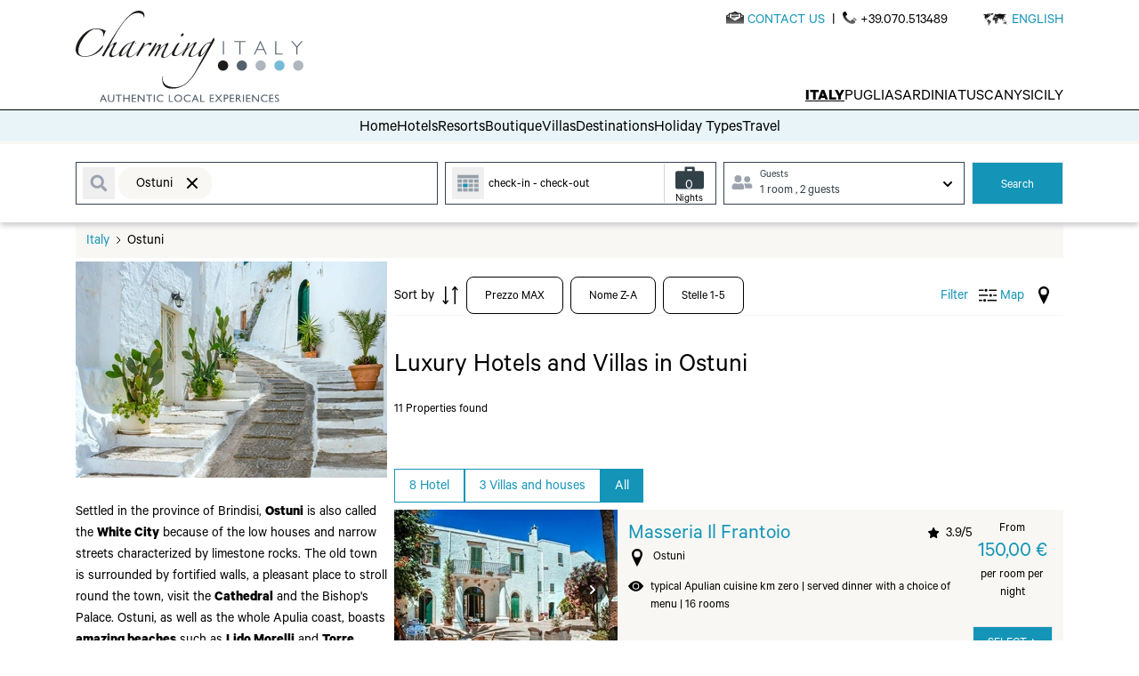

--- FILE ---
content_type: text/css; charset=UTF-8
request_url: https://prod-cdn.charmingitaly.com/_nuxt/css/1d7b6de.css
body_size: 13838
content:
.kinbooTagsContainer .wrap-kinboo-search .wrap-main-bg-img .bg-center{background-color:#f8f7f3!important}.kinbooTagsContainer .wrap-kinboo-search .wrap-summary-rates{display:none}@media (max-width:650px){.kinbooTagsContainer .wrap-dx-booking .wraptabs-booking #calendario .contieni-my-tabella table .heaedr-tabella tr th{height:57.8px}.kinbooTagsContainer .wrap-dx-booking .wraptabs-booking #calendario .contieni-my-tabella table .body-tabella tr td.cell-calendar{height:60px}}@media (min-width:900px){.title-wrapper[data-v-cccfe85c]{align-items:center;flex-direction:row}}@media (max-width:899px){.title-wrapper[data-v-cccfe85c]{flex-direction:column}}@media (min-width:900px){.iun-dot[data-v-0465b5b0]{display:inline-block;margin-left:.5rem}}@media (max-width:899px){.iun-dot[data-v-0465b5b0]{display:none}}[data-v-d1bbdb4a] p{text-align:inherit!important}[data-v-8774ca0a] .tabs-content_wrapper p:first-child strong:first-child{color:#000;display:block;font-size:17px;letter-spacing:0;line-height:18px;margin-bottom:5px;text-transform:uppercase}[data-v-8774ca0a] .tabs-content_wrapper a{color:#1495b7!important}[data-v-8774ca0a] .tabs-content_wrapper a:hover{-webkit-text-decoration:underline;text-decoration:underline}ul[data-v-5ad28167]:before{content:attr(aria-label);font-size:120%;font-weight:700;margin-left:-15px}lite-youtube{max-width:100%}.book-bg[data-v-01173e1e]{background-color:#fefbf0}[data-v-7d9fb287] .hs-cta-wrapper img{display:block!important;margin-left:auto!important;margin-right:auto!important;margin-top:20px;max-width:100%!important;text-align:center!important}.swiper-button-disabled[data-v-91acb8c2]{visibility:hidden!important}body,html{font-size:16px!important}.container:after,.container:before{content:none!important}@media (min-width:768px){.container{margin-left:auto;margin-right:auto;max-width:750px}}.nuxt-progress{background-color:#000;height:2px;left:0;opacity:1;position:fixed;right:0;top:0;transition:width .1s,opacity .4s;width:0;z-index:999999}.nuxt-progress.nuxt-progress-notransition{transition:none}.nuxt-progress-failed{background-color:red}*,:after,:before{--tw-border-spacing-x:0;--tw-border-spacing-y:0;--tw-translate-x:0;--tw-translate-y:0;--tw-rotate:0;--tw-skew-x:0;--tw-skew-y:0;--tw-scale-x:1;--tw-scale-y:1;--tw-pan-x: ;--tw-pan-y: ;--tw-pinch-zoom: ;--tw-scroll-snap-strictness:proximity;--tw-gradient-from-position: ;--tw-gradient-via-position: ;--tw-gradient-to-position: ;--tw-ordinal: ;--tw-slashed-zero: ;--tw-numeric-figure: ;--tw-numeric-spacing: ;--tw-numeric-fraction: ;--tw-ring-inset: ;--tw-ring-offset-width:0px;--tw-ring-offset-color:#fff;--tw-ring-color:rgba(59,130,246,.5);--tw-ring-offset-shadow:0 0 transparent;--tw-ring-shadow:0 0 transparent;--tw-shadow:0 0 transparent;--tw-shadow-colored:0 0 transparent;--tw-blur: ;--tw-brightness: ;--tw-contrast: ;--tw-grayscale: ;--tw-hue-rotate: ;--tw-invert: ;--tw-saturate: ;--tw-sepia: ;--tw-drop-shadow: ;--tw-backdrop-blur: ;--tw-backdrop-brightness: ;--tw-backdrop-contrast: ;--tw-backdrop-grayscale: ;--tw-backdrop-hue-rotate: ;--tw-backdrop-invert: ;--tw-backdrop-opacity: ;--tw-backdrop-saturate: ;--tw-backdrop-sepia: ;--tw-contain-size: ;--tw-contain-layout: ;--tw-contain-paint: ;--tw-contain-style: }::backdrop{--tw-border-spacing-x:0;--tw-border-spacing-y:0;--tw-translate-x:0;--tw-translate-y:0;--tw-rotate:0;--tw-skew-x:0;--tw-skew-y:0;--tw-scale-x:1;--tw-scale-y:1;--tw-pan-x: ;--tw-pan-y: ;--tw-pinch-zoom: ;--tw-scroll-snap-strictness:proximity;--tw-gradient-from-position: ;--tw-gradient-via-position: ;--tw-gradient-to-position: ;--tw-ordinal: ;--tw-slashed-zero: ;--tw-numeric-figure: ;--tw-numeric-spacing: ;--tw-numeric-fraction: ;--tw-ring-inset: ;--tw-ring-offset-width:0px;--tw-ring-offset-color:#fff;--tw-ring-color:rgba(59,130,246,.5);--tw-ring-offset-shadow:0 0 transparent;--tw-ring-shadow:0 0 transparent;--tw-shadow:0 0 transparent;--tw-shadow-colored:0 0 transparent;--tw-blur: ;--tw-brightness: ;--tw-contrast: ;--tw-grayscale: ;--tw-hue-rotate: ;--tw-invert: ;--tw-saturate: ;--tw-sepia: ;--tw-drop-shadow: ;--tw-backdrop-blur: ;--tw-backdrop-brightness: ;--tw-backdrop-contrast: ;--tw-backdrop-grayscale: ;--tw-backdrop-hue-rotate: ;--tw-backdrop-invert: ;--tw-backdrop-opacity: ;--tw-backdrop-saturate: ;--tw-backdrop-sepia: ;--tw-contain-size: ;--tw-contain-layout: ;--tw-contain-paint: ;--tw-contain-style: }/*! tailwindcss v3.4.19 | MIT License | https://tailwindcss.com*/*,:after,:before{border:0 solid #e5e7eb;box-sizing:border-box}:after,:before{--tw-content:""}:host,html{-webkit-text-size-adjust:100%;font-feature-settings:normal;-webkit-tap-highlight-color:transparent;font-family:Calibre,sans-serif;font-variation-settings:normal;line-height:1.5;-moz-tab-size:4;-o-tab-size:4;tab-size:4}body{line-height:inherit;margin:0}hr{border-top-width:1px;color:inherit;height:0}abbr:where([title]){text-decoration:underline;-webkit-text-decoration:underline dotted;text-decoration:underline dotted}h1,h2,h3,h4,h5,h6{font-size:inherit;font-weight:inherit}a{color:inherit;text-decoration:inherit}b,strong{font-weight:bolder}code,kbd,pre,samp{font-feature-settings:normal;font-family:ui-monospace,SFMono-Regular,Menlo,Monaco,Consolas,Liberation Mono,Courier New,monospace;font-size:1em;font-variation-settings:normal}small{font-size:80%}sub,sup{font-size:75%;line-height:0;position:relative;vertical-align:baseline}sub{bottom:-.25em}sup{top:-.5em}table{border-collapse:collapse;border-color:inherit;text-indent:0}button,input,optgroup,select,textarea{font-feature-settings:inherit;color:inherit;font-family:inherit;font-size:100%;font-variation-settings:inherit;font-weight:inherit;letter-spacing:inherit;line-height:inherit;margin:0;padding:0}button,select{text-transform:none}button,input:where([type=button]),input:where([type=reset]),input:where([type=submit]){-webkit-appearance:button;background-color:transparent;background-image:none}:-moz-focusring{outline:auto}:-moz-ui-invalid{box-shadow:none}progress{vertical-align:baseline}::-webkit-inner-spin-button,::-webkit-outer-spin-button{height:auto}[type=search]{-webkit-appearance:textfield;outline-offset:-2px}::-webkit-search-decoration{-webkit-appearance:none}::-webkit-file-upload-button{-webkit-appearance:button;font:inherit}summary{display:list-item}blockquote,dd,dl,fieldset,figure,h1,h2,h3,h4,h5,h6,hr,p,pre{margin:0}fieldset,legend{padding:0}menu,ol,ul{list-style:none;margin:0;padding:0}dialog{padding:0}textarea{resize:vertical}input::-moz-placeholder,textarea::-moz-placeholder{color:#9ca3af;opacity:1}input::placeholder,textarea::placeholder{color:#9ca3af;opacity:1}[role=button],button{cursor:pointer}:disabled{cursor:default}audio,canvas,embed,iframe,img,object,svg,video{display:block;vertical-align:middle}img,video{height:auto;max-width:100%}[hidden]:where(:not([hidden=until-found])){display:none}@font-face{font-display:swap;font-family:Calibre;font-style:normal;font-weight:100;src:local("../webfonts/CalibreThin.wo"),url(https://prod-cdn.charmingitaly.com/_nuxt/fonts/CalibreThin.044a9e8.woff) format("woff")}@font-face{font-display:swap;font-family:Calibre;font-style:italic;font-weight:100;src:local("../webfonts/CalibreThinItalic.woff"),url(https://prod-cdn.charmingitaly.com/_nuxt/fonts/CalibreThinItalic.89be6e9.woff) format("woff")}@font-face{font-display:swap;font-family:Calibre;font-style:normal;font-weight:300;src:local("../webfonts/CalibreLight.woff"),url(https://prod-cdn.charmingitaly.com/_nuxt/fonts/CalibreLight.8c60359.woff) format("woff")}@font-face{font-display:swap;font-family:Calibre;font-style:italic;font-weight:300;src:local("../webfonts/CalibreLightItalic.woff"),url(https://prod-cdn.charmingitaly.com/_nuxt/fonts/CalibreLightItalic.54172a7.woff) format("woff")}@font-face{font-display:swap;font-family:Calibre;font-style:normal;font-weight:400;src:local("../webfonts/CalibreRegular.woff"),url(https://prod-cdn.charmingitaly.com/_nuxt/fonts/CalibreRegular.6db2f95.woff) format("woff")}@font-face{font-display:swap;font-family:Calibre;font-style:italic;font-weight:400;src:local("../webfonts/CalibreRegularItalic.woff"),url(https://prod-cdn.charmingitaly.com/_nuxt/fonts/CalibreRegularItalic.fa45017.woff) format("woff")}@font-face{font-display:swap;font-family:Calibre Medium;font-style:normal;font-weight:500;src:local("../webfonts/CalibreMedium.woff2"),url(https://prod-cdn.charmingitaly.com/_nuxt/fonts/CalibreMedium.7dfc584.woff2) format("woff2")}@font-face{font-display:swap;font-family:Calibre;font-style:italic;font-weight:500;src:local("../webfonts/CalibreMediumItalic.woff"),url(https://prod-cdn.charmingitaly.com/_nuxt/fonts/CalibreMediumItalic.2412b62.woff) format("woff")}@font-face{font-display:swap;font-family:Calibre;font-style:normal;font-weight:600;src:local("../webfonts/CalibreSemibold.woff"),url(https://prod-cdn.charmingitaly.com/_nuxt/fonts/CalibreSemibold.57e4166.woff) format("woff")}@font-face{font-display:swap;font-family:Calibre;font-style:italic;font-weight:600;src:local("../webfonts/CalibreSemiboldItalic.woff"),url(https://prod-cdn.charmingitaly.com/_nuxt/fonts/CalibreSemiboldItalic.7b7dea5.woff) format("woff")}@font-face{font-display:swap;font-family:Calibre;font-style:normal;font-weight:700;src:local("../webfonts/CalibreBold.woff"),url(https://prod-cdn.charmingitaly.com/_nuxt/fonts/CalibreBold.832c626.woff) format("woff")}@font-face{font-display:swap;font-family:Calibre;font-style:italic;font-weight:700;src:local("../webfonts/CalibreBoldItalic.woff"),url(https://prod-cdn.charmingitaly.com/_nuxt/fonts/CalibreBoldItalic.c8896ff.woff) format("woff")}@font-face{font-display:swap;font-family:Calibre;font-style:normal;font-weight:900;src:local("../webfonts/CalibreBlack.woff"),url(https://prod-cdn.charmingitaly.com/_nuxt/fonts/CalibreBlack.a2bd28c.woff) format("woff")}@font-face{font-display:swap;font-family:Calibre;font-style:italic;font-weight:900;src:local("../webfonts/CalibreBlackItalic.woff"),url(https://prod-cdn.charmingitaly.com/_nuxt/fonts/CalibreBlackItalic.352bf3d.woff) format("woff")}@font-face{font-display:swap;font-family:Didot;font-style:normal;font-weight:400;src:url(https://prod-cdn.charmingitaly.com/_nuxt/fonts/DidotRegular.4aebf68.eot);src:url(https://prod-cdn.charmingitaly.com/_nuxt/fonts/DidotRegular.4aebf68.eot?#iefix) format("embedded-opentype"),url(https://prod-cdn.charmingitaly.com/_nuxt/fonts/DidotRegular.5cfdab0.woff2) format("woff2")}@font-face{font-display:swap;font-family:Didot;font-style:italic;font-weight:400;src:url(https://prod-cdn.charmingitaly.com/_nuxt/fonts/DidotItalic.d1672cb.eot);src:url(https://prod-cdn.charmingitaly.com/_nuxt/fonts/DidotItalic.d1672cb.eot?#iefix) format("embedded-opentype"),url(https://prod-cdn.charmingitaly.com/_nuxt/fonts/DidotItalic.b6dee7a.woff2) format("woff2")}.swiper-wrapper{height:auto}.swiper-button-next:after,.swiper-button-prev:after{content:""!important}.base-bullet{--tw-bg-opacity:1;background-color:#262626;background-color:rgba(38,38,38,var(--tw-bg-opacity,1));border-radius:9999px;height:.75rem;width:.75rem}.base-bullet-active{--tw-bg-opacity:1;background-color:#777;background-color:rgba(119,119,119,var(--tw-bg-opacity,1))}.base-bullet-white{--tw-bg-opacity:1;background-color:#fff;background-color:rgba(255,255,255,var(--tw-bg-opacity,1));border-radius:9999px;height:.75rem;width:.75rem}.base-bullet-active-primary{--tw-bg-opacity:1;background-color:#1495b7;background-color:rgba(20,149,183,var(--tw-bg-opacity,1))}.searching-kinboo{background:rgba(20,149,183,.102) 0 0 no-repeat padding-box;box-shadow:0 3px 6px rgba(0,0,0,.161)}.form-input,.form-multiselect,.form-select,.form-textarea{--tw-shadow:0 0 transparent;-webkit-appearance:none;-moz-appearance:none;appearance:none;background-color:#fff;border-color:#6b7280;border-radius:0;border-width:1px;font-size:1rem;line-height:1.5rem;padding:.5rem .75rem}.form-input:focus,.form-multiselect:focus,.form-select:focus,.form-textarea:focus{--tw-ring-inset:var(--tw-empty,/*!*/ /*!*/);--tw-ring-offset-width:0px;--tw-ring-offset-color:#fff;--tw-ring-color:#2563eb;--tw-ring-offset-shadow:var(--tw-ring-inset) 0 0 0 var(--tw-ring-offset-width) var(--tw-ring-offset-color);--tw-ring-shadow:var(--tw-ring-inset) 0 0 0 calc(1px + var(--tw-ring-offset-width)) var(--tw-ring-color);border-color:#2563eb;box-shadow:0 0 0 0 #fff,/*!*/ /*!*/ 0 0 0 1px #2563eb,var(--tw-shadow);box-shadow:var(--tw-ring-offset-shadow),var(--tw-ring-shadow),var(--tw-shadow);outline:2px solid transparent;outline-offset:2px}.form-input::-moz-placeholder,.form-textarea::-moz-placeholder{color:#6b7280;opacity:1}.form-input::placeholder,.form-textarea::placeholder{color:#6b7280;opacity:1}.form-input::-webkit-datetime-edit-fields-wrapper{padding:0}.form-input::-webkit-date-and-time-value{min-height:1.5em;text-align:inherit}.form-input::-webkit-datetime-edit{display:inline-flex}.form-input::-webkit-datetime-edit,.form-input::-webkit-datetime-edit-day-field,.form-input::-webkit-datetime-edit-hour-field,.form-input::-webkit-datetime-edit-meridiem-field,.form-input::-webkit-datetime-edit-millisecond-field,.form-input::-webkit-datetime-edit-minute-field,.form-input::-webkit-datetime-edit-month-field,.form-input::-webkit-datetime-edit-second-field,.form-input::-webkit-datetime-edit-year-field{padding-bottom:0;padding-top:0}.form-select{background-image:url("data:image/svg+xml;charset=utf-8,%3Csvg xmlns='http://www.w3.org/2000/svg' fill='none' viewBox='0 0 20 20'%3E%3Cpath stroke='%236b7280' stroke-linecap='round' stroke-linejoin='round' stroke-width='1.5' d='m6 8 4 4 4-4'/%3E%3C/svg%3E");background-position:right .5rem center;background-repeat:no-repeat;background-size:1.5em 1.5em;padding-right:2.5rem;-webkit-print-color-adjust:exact;print-color-adjust:exact}.form-select:where([size]:not([size="1"])){background-image:none;background-position:0 0;background-repeat:repeat;background-size:auto auto;background-size:initial;padding-right:.75rem;-webkit-print-color-adjust:inherit;print-color-adjust:inherit}.form-checkbox,.form-radio{--tw-shadow:0 0 transparent;-webkit-appearance:none;-moz-appearance:none;appearance:none;background-color:#fff;background-origin:border-box;border-color:#6b7280;border-width:1px;color:#2563eb;display:inline-block;flex-shrink:0;height:1rem;padding:0;-webkit-print-color-adjust:exact;print-color-adjust:exact;-webkit-user-select:none;-moz-user-select:none;user-select:none;vertical-align:middle;width:1rem}.form-checkbox{border-radius:0}.form-radio{border-radius:100%}.form-checkbox:focus,.form-radio:focus{--tw-ring-inset:var(--tw-empty,/*!*/ /*!*/);--tw-ring-offset-width:2px;--tw-ring-offset-color:#fff;--tw-ring-color:#2563eb;--tw-ring-offset-shadow:var(--tw-ring-inset) 0 0 0 var(--tw-ring-offset-width) var(--tw-ring-offset-color);--tw-ring-shadow:var(--tw-ring-inset) 0 0 0 calc(2px + var(--tw-ring-offset-width)) var(--tw-ring-color);box-shadow:0 0 0 0 #fff,/*!*/ /*!*/ 0 0 0 4px #2563eb,var(--tw-shadow);box-shadow:var(--tw-ring-offset-shadow),var(--tw-ring-shadow),var(--tw-shadow);outline:2px solid transparent;outline-offset:2px}.form-checkbox:checked,.form-radio:checked{background-color:currentColor;background-position:50%;background-repeat:no-repeat;background-size:100% 100%;border-color:transparent}.form-checkbox:checked{background-image:url("data:image/svg+xml;charset=utf-8,%3Csvg xmlns='http://www.w3.org/2000/svg' fill='%23fff' viewBox='0 0 16 16'%3E%3Cpath d='M12.207 4.793a1 1 0 0 1 0 1.414l-5 5a1 1 0 0 1-1.414 0l-2-2a1 1 0 0 1 1.414-1.414L6.5 9.086l4.293-4.293a1 1 0 0 1 1.414 0'/%3E%3C/svg%3E")}@media (forced-colors:active){.form-checkbox:checked{-webkit-appearance:auto;-moz-appearance:auto;appearance:auto}}.form-radio:checked{background-image:url("data:image/svg+xml;charset=utf-8,%3Csvg xmlns='http://www.w3.org/2000/svg' fill='%23fff' viewBox='0 0 16 16'%3E%3Ccircle cx='8' cy='8' r='3'/%3E%3C/svg%3E")}@media (forced-colors:active){.form-radio:checked{-webkit-appearance:auto;-moz-appearance:auto;appearance:auto}}.form-checkbox:checked:focus,.form-checkbox:checked:hover,.form-radio:checked:focus,.form-radio:checked:hover{background-color:currentColor;border-color:transparent}.form-checkbox:indeterminate{background-color:currentColor;background-image:url("data:image/svg+xml;charset=utf-8,%3Csvg xmlns='http://www.w3.org/2000/svg' fill='none' viewBox='0 0 16 16'%3E%3Cpath stroke='%23fff' stroke-linecap='round' stroke-linejoin='round' stroke-width='2' d='M4 8h8'/%3E%3C/svg%3E");background-position:50%;background-repeat:no-repeat;background-size:100% 100%;border-color:transparent}@media (forced-colors:active){.form-checkbox:indeterminate{-webkit-appearance:auto;-moz-appearance:auto;appearance:auto}}.form-checkbox:indeterminate:focus,.form-checkbox:indeterminate:hover{background-color:currentColor;border-color:transparent}.container{max-width:100%}@media (min-width:360px){.container{margin-left:auto;margin-right:auto;max-width:100%}}@media (min-width:640px){.container{margin-left:auto;margin-right:auto;max-width:100%}}@media (min-width:768px){.container{margin-left:auto;margin-right:auto;max-width:768px}}@media (min-width:1024px){.container{margin-left:auto;margin-right:auto;max-width:980px}}@media (min-width:1280px){.container{margin-left:auto;margin-right:auto;max-width:1110px}}.range-slider input[type=range]{bottom:0;left:0;position:absolute;top:2rem}input[type=range]{-webkit-appearance:none;width:100%}input[type=range]:focus{outline:none}input[type=range]:focus::-webkit-slider-runnable-track{background:#c6c6c6}input[type=range]:focus::-ms-fill-lower,input[type=range]:focus::-ms-fill-upper{background:#c6c6c6}input[type=range]::-webkit-slider-runnable-track{animate:.2s;background:#c6c6c6;border:1px solid #aaa;border-radius:1px;box-shadow:none;cursor:pointer;height:5px;width:100%}input[type=range]::-webkit-slider-thumb{-webkit-appearance:none;background:#fff;border:1px solid #aaa;border-radius:4px;box-shadow:0 0 0 #000;cursor:pointer;height:12px;margin-top:-5px;position:relative;width:12px;z-index:2}.sr-only{clip:rect(0,0,0,0)!important;border-width:0!important;height:1px!important;margin:-1px!important;overflow:hidden!important;padding:0!important;position:absolute!important;white-space:nowrap!important;width:1px!important}.pointer-events-none{pointer-events:none!important}.static{position:static!important}.fixed{position:fixed!important}.absolute{position:absolute!important}.relative{position:relative!important}.sticky{position:sticky!important}.inset-0{bottom:0!important;top:0!important}.inset-0,.inset-x-0{left:0!important;right:0!important}.inset-x-4{left:1rem!important;right:1rem!important}.inset-y-0{bottom:0!important;top:0!important}.-top-3{top:-.75rem!important}.bottom-0{bottom:0!important}.bottom-16{bottom:4rem!important}.bottom-3{bottom:.75rem!important}.bottom-4{bottom:1rem!important}.left-0{left:0!important}.left-1\/2{left:50%!important}.left-3{left:.75rem!important}.left-4{left:1rem!important}.right-0{right:0!important}.right-10{right:2.5rem!important}.right-14{right:3.5rem!important}.right-2{right:.5rem!important}.right-3{right:.75rem!important}.right-4{right:1rem!important}.right-5{right:1.25rem!important}.top-0{top:0!important}.top-1\/2{top:50%!important}.top-10{top:2.5rem!important}.top-2{top:.5rem!important}.top-28{top:7rem!important}.top-3{top:.75rem!important}.top-4{top:1rem!important}.top-5{top:1.25rem!important}.top-7{top:1.75rem!important}.top-80{top:20rem!important}.top-\[137px\]{top:137px!important}.top-\[195px\]{top:195px!important}.top-\[35px\]{top:35px!important}.top-\[60px\]{top:60px!important}.top-\[calc\(100\%-\.08rem\)\]{top:calc(100% - .08rem)!important}.top-\[calc\(33\.333\%-\.40rem\)\]{top:calc(33.333% - .4rem)!important}.top-\[calc\(50\%-\.40rem\)\]{top:calc(50% - .4rem)!important}.top-\[calc\(50\%-1rem\)\]{top:calc(50% - 1rem)!important}.top-\[calc\(50\%-2rem\)\]{top:calc(50% - 2rem)!important}.top-\[calc\(50\%-4rem\)\]{top:calc(50% - 4rem)!important}.top-\[calc\(50\%-6\.3rem\)\]{top:calc(50% - 6.3rem)!important}.top-\[calc\(66\.666\%-\.2rem\)\]{top:calc(66.666% - .2rem)!important}.-z-1{z-index:-1!important}.-z-10{z-index:-10!important}.z-0{z-index:0!important}.z-10{z-index:10!important}.z-20{z-index:20!important}.z-30{z-index:30!important}.z-40{z-index:40!important}.z-50{z-index:50!important}.z-\[11\]{z-index:11!important}.z-\[1\]{z-index:1!important}.z-\[50\]{z-index:50!important}.z-\[5\]{z-index:5!important}.order-first{order:-9999!important}.order-last{order:9999!important}.col-span-1{grid-column:span 1/span 1!important}.col-span-2{grid-column:span 2/span 2!important}.col-span-3{grid-column:span 3/span 3!important}.col-span-5{grid-column:span 5/span 5!important}.col-span-7{grid-column:span 7/span 7!important}.col-span-full{grid-column:1/-1!important}.row-span-1{grid-row:span 1/span 1!important}.row-span-2{grid-row:span 2/span 2!important}.float-right{float:right!important}.m-0\.5{margin:.125rem!important}.m-2{margin:.5rem!important}.m-auto{margin:auto!important}.-mx-4{margin-left:-1rem!important;margin-right:-1rem!important}.mx-0{margin-left:0!important;margin-right:0!important}.mx-1{margin-left:.25rem!important;margin-right:.25rem!important}.mx-2{margin-left:.5rem!important;margin-right:.5rem!important}.mx-3{margin-left:.75rem!important;margin-right:.75rem!important}.mx-5{margin-left:1.25rem!important;margin-right:1.25rem!important}.mx-auto{margin-left:auto!important;margin-right:auto!important}.my-0\.5{margin-bottom:.125rem!important;margin-top:.125rem!important}.my-12{margin-bottom:3rem!important;margin-top:3rem!important}.my-2{margin-bottom:.5rem!important;margin-top:.5rem!important}.my-4{margin-bottom:1rem!important;margin-top:1rem!important}.my-7{margin-bottom:1.75rem!important;margin-top:1.75rem!important}.-mb-4{margin-bottom:-1rem!important}.-ml-1{margin-left:-.25rem!important}.-mr-1{margin-right:-.25rem!important}.-mr-2{margin-right:-.5rem!important}.-mt-1{margin-top:-.25rem!important}.-mt-1\.5{margin-top:-.375rem!important}.-mt-2{margin-top:-.5rem!important}.-mt-24{margin-top:-6rem!important}.-mt-7{margin-top:-1.75rem!important}.mb-10{margin-bottom:2.5rem!important}.mb-14{margin-bottom:3.5rem!important}.mb-2{margin-bottom:.5rem!important}.mb-2\.5{margin-bottom:.625rem!important}.mb-4{margin-bottom:1rem!important}.mb-5{margin-bottom:1.25rem!important}.mb-7{margin-bottom:1.75rem!important}.mb-8{margin-bottom:2rem!important}.mb-9{margin-bottom:2.25rem!important}.ml-0{margin-left:0!important}.ml-1{margin-left:.25rem!important}.ml-12{margin-left:3rem!important}.ml-2{margin-left:.5rem!important}.ml-24{margin-left:6rem!important}.ml-3{margin-left:.75rem!important}.ml-4{margin-left:1rem!important}.ml-5{margin-left:1.25rem!important}.ml-9{margin-left:2.25rem!important}.ml-auto{margin-left:auto!important}.mr-0\.5{margin-right:.125rem!important}.mr-2{margin-right:.5rem!important}.mr-4{margin-right:1rem!important}.mr-5{margin-right:1.25rem!important}.mr-6{margin-right:1.5rem!important}.mr-8{margin-right:2rem!important}.mt-0{margin-top:0!important}.mt-0\.5{margin-top:.125rem!important}.mt-1{margin-top:.25rem!important}.mt-1\.5{margin-top:.375rem!important}.mt-10{margin-top:2.5rem!important}.mt-11{margin-top:2.75rem!important}.mt-12{margin-top:3rem!important}.mt-14{margin-top:3.5rem!important}.mt-16{margin-top:4rem!important}.mt-2{margin-top:.5rem!important}.mt-2\.5{margin-top:.625rem!important}.mt-24{margin-top:6rem!important}.mt-3{margin-top:.75rem!important}.mt-32{margin-top:8rem!important}.mt-4{margin-top:1rem!important}.mt-5{margin-top:1.25rem!important}.mt-6{margin-top:1.5rem!important}.mt-7{margin-top:1.75rem!important}.mt-8{margin-top:2rem!important}.mt-px{margin-top:1px!important}.line-clamp-1{-webkit-line-clamp:1!important}.line-clamp-1,.line-clamp-2{-webkit-box-orient:vertical!important;display:-webkit-box!important;overflow:hidden!important}.line-clamp-2{-webkit-line-clamp:2!important}.line-clamp-3{-webkit-line-clamp:3!important}.line-clamp-3,.line-clamp-4{-webkit-box-orient:vertical!important;display:-webkit-box!important;overflow:hidden!important}.line-clamp-4{-webkit-line-clamp:4!important}.line-clamp-5{-webkit-line-clamp:5!important}.line-clamp-5,.line-clamp-6{-webkit-box-orient:vertical!important;display:-webkit-box!important;overflow:hidden!important}.line-clamp-6{-webkit-line-clamp:6!important}.block{display:block!important}.inline-block{display:inline-block!important}.inline{display:inline!important}.flex{display:flex!important}.inline-flex{display:inline-flex!important}.table{display:table!important}.grid{display:grid!important}.hidden{display:none!important}.h-0{height:0!important}.h-1{height:.25rem!important}.h-10{height:2.5rem!important}.h-11{height:2.75rem!important}.h-12{height:3rem!important}.h-16{height:4rem!important}.h-2{height:.5rem!important}.h-20{height:5rem!important}.h-24{height:6rem!important}.h-28{height:7rem!important}.h-3{height:.75rem!important}.h-3\.5{height:.875rem!important}.h-36{height:9rem!important}.h-4{height:1rem!important}.h-48{height:12rem!important}.h-5{height:1.25rem!important}.h-52{height:13rem!important}.h-56{height:14rem!important}.h-6{height:1.5rem!important}.h-60{height:15rem!important}.h-7{height:1.75rem!important}.h-8{height:2rem!important}.h-\[170px\]{height:170px!important}.h-\[300px\]{height:300px!important}.h-\[6580px\]{height:6580px!important}.h-\[65vh\]{height:65vh!important}.h-\[calc\(100\%-20px\)\]{height:calc(100% - 20px)!important}.h-auto{height:auto!important}.h-full{height:100%!important}.h-px{height:1px!important}.h-screen{height:100vh!important}.max-h-0{max-height:0!important}.max-h-60{max-height:15rem!important}.min-h-\[10rem\]{min-height:10rem!important}.w-1\/2{width:50%!important}.w-1\/3{width:33.333333%!important}.w-1\/4{width:25%!important}.w-1\/5{width:20%!important}.w-1\/6{width:16.666667%!important}.w-10{width:2.5rem!important}.w-12{width:3rem!important}.w-14{width:3.5rem!important}.w-16{width:4rem!important}.w-2{width:.5rem!important}.w-2\/3{width:66.666667%!important}.w-20{width:5rem!important}.w-28{width:7rem!important}.w-3{width:.75rem!important}.w-3\.5{width:.875rem!important}.w-3\/4{width:75%!important}.w-32{width:8rem!important}.w-36{width:9rem!important}.w-4{width:1rem!important}.w-4\/5{width:80%!important}.w-40{width:10rem!important}.w-48{width:12rem!important}.w-5{width:1.25rem!important}.w-52{width:13rem!important}.w-6{width:1.5rem!important}.w-60{width:15rem!important}.w-64{width:16rem!important}.w-7{width:1.75rem!important}.w-8{width:2rem!important}.w-80{width:20rem!important}.w-\[170px\]{width:170px!important}.w-\[18rem\]{width:18rem!important}.w-\[20\%\]{width:20%!important}.w-\[20rem\]{width:20rem!important}.w-\[22rem\]{width:22rem!important}.w-\[23rem\]{width:23rem!important}.w-\[30\%\]{width:30%!important}.w-\[320px\]{width:320px!important}.w-\[350px\]{width:350px!important}.w-\[36rem\]{width:36rem!important}.w-\[40\%\]{width:40%!important}.w-\[40rem\]{width:40rem!important}.w-\[44rem\]{width:44rem!important}.w-\[46rem\]{width:46rem!important}.w-\[50\%\]{width:50%!important}.w-\[60\%\]{width:60%!important}.w-\[70\%\]{width:70%!important}.w-\[80\%\]{width:80%!important}.w-\[90px\]{width:90px!important}.w-fit{width:-moz-fit-content!important;width:fit-content!important}.w-full{width:100%!important}.max-w-2xl{max-width:42rem!important}.max-w-5xl{max-width:64rem!important}.max-w-\[20\%\]{max-width:20%!important}.max-w-\[280px\]{max-width:280px!important}.max-w-\[350px\]{max-width:350px!important}.max-w-\[40\%\]{max-width:40%!important}.max-w-full{max-width:100%!important}.max-w-xl{max-width:36rem!important}.flex-shrink-0,.shrink-0{flex-shrink:0!important}.flex-grow{flex-grow:1!important}.origin-top-left{transform-origin:top left!important}.-translate-x-1\/2{--tw-translate-x:-50%!important;transform:translate(-50%,var(--tw-translate-y)) rotate(var(--tw-rotate)) skewX(var(--tw-skew-x)) skewY(var(--tw-skew-y)) scaleX(var(--tw-scale-x)) scaleY(var(--tw-scale-y))!important;transform:translate(var(--tw-translate-x),var(--tw-translate-y)) rotate(var(--tw-rotate)) skewX(var(--tw-skew-x)) skewY(var(--tw-skew-y)) scaleX(var(--tw-scale-x)) scaleY(var(--tw-scale-y))!important}.-translate-y-full{--tw-translate-y:-100%!important;transform:translate(var(--tw-translate-x),-100%) rotate(var(--tw-rotate)) skewX(var(--tw-skew-x)) skewY(var(--tw-skew-y)) scaleX(var(--tw-scale-x)) scaleY(var(--tw-scale-y))!important;transform:translate(var(--tw-translate-x),var(--tw-translate-y)) rotate(var(--tw-rotate)) skewX(var(--tw-skew-x)) skewY(var(--tw-skew-y)) scaleX(var(--tw-scale-x)) scaleY(var(--tw-scale-y))!important}.translate-y-0{--tw-translate-y:0px!important;transform:translate(var(--tw-translate-x)) rotate(var(--tw-rotate)) skewX(var(--tw-skew-x)) skewY(var(--tw-skew-y)) scaleX(var(--tw-scale-x)) scaleY(var(--tw-scale-y))!important;transform:translate(var(--tw-translate-x),var(--tw-translate-y)) rotate(var(--tw-rotate)) skewX(var(--tw-skew-x)) skewY(var(--tw-skew-y)) scaleX(var(--tw-scale-x)) scaleY(var(--tw-scale-y))!important}.scale-100{--tw-scale-x:1!important;--tw-scale-y:1!important;transform:translate(var(--tw-translate-x),var(--tw-translate-y)) rotate(var(--tw-rotate)) skewX(var(--tw-skew-x)) skewY(var(--tw-skew-y)) scaleX(1) scaleY(1)!important;transform:translate(var(--tw-translate-x),var(--tw-translate-y)) rotate(var(--tw-rotate)) skewX(var(--tw-skew-x)) skewY(var(--tw-skew-y)) scaleX(var(--tw-scale-x)) scaleY(var(--tw-scale-y))!important}.scale-95{--tw-scale-x:.95!important;--tw-scale-y:.95!important;transform:translate(var(--tw-translate-x),var(--tw-translate-y)) rotate(var(--tw-rotate)) skewX(var(--tw-skew-x)) skewY(var(--tw-skew-y)) scaleX(.95) scaleY(.95)!important}.scale-95,.transform{transform:translate(var(--tw-translate-x),var(--tw-translate-y)) rotate(var(--tw-rotate)) skewX(var(--tw-skew-x)) skewY(var(--tw-skew-y)) scaleX(var(--tw-scale-x)) scaleY(var(--tw-scale-y))!important}@keyframes fadeIn{0%{opacity:0}to{opacity:1}}.animate-fadein{animation:fadeIn .5s ease-in-out!important}@keyframes rotate{0%{transform:rotate(0deg)}to{transform:rotate(180deg)}}.animate-rotate{animation:rotate .5s ease-in-out!important}@keyframes rotateFull{0%{transform:rotate(0deg)}to{transform:rotate(1turn)}}.animate-rotateFull{animation:rotateFull .5s ease-in-out!important}@keyframes slideDown{0%{opacity:0;transform:translateY(-100%)}to{opacity:1;transform:translateY(0)}}.animate-slideDown{animation:slideDown .5s ease-in-out!important}.cursor-default{cursor:default!important}.cursor-pointer{cursor:pointer!important}.resize{resize:both!important}.scroll-my-36{scroll-margin-bottom:9rem!important;scroll-margin-top:9rem!important}.list-decimal{list-style-type:decimal!important}.list-disc{list-style-type:disc!important}.appearance-none{-webkit-appearance:none!important;-moz-appearance:none!important;appearance:none!important}.columns-1{-moz-columns:1!important;column-count:1!important}.columns-2{-moz-columns:2!important;column-count:2!important}.columns-3{-moz-columns:3!important;column-count:3!important}.grid-cols-1{grid-template-columns:repeat(1,minmax(0,1fr))!important}.grid-cols-2{grid-template-columns:repeat(2,minmax(0,1fr))!important}.grid-cols-3{grid-template-columns:repeat(3,minmax(0,1fr))!important}.grid-cols-4{grid-template-columns:repeat(4,minmax(0,1fr))!important}.grid-cols-7{grid-template-columns:repeat(7,minmax(0,1fr))!important}.grid-cols-8{grid-template-columns:repeat(8,minmax(0,1fr))!important}.grid-cols-9{grid-template-columns:repeat(9,minmax(0,1fr))!important}.grid-cols-none{grid-template-columns:none!important}.grid-rows-5{grid-template-rows:repeat(5,minmax(0,1fr))!important}.grid-rows-\[7\]{grid-template-rows:7!important}.grid-rows-none{grid-template-rows:none!important}.flex-row{flex-direction:row!important}.flex-col{flex-direction:column!important}.flex-col-reverse{flex-direction:column-reverse!important}.flex-wrap{flex-wrap:wrap!important}.flex-nowrap{flex-wrap:nowrap!important}.place-items-center{align-items:center!important;justify-items:center!important;place-items:center!important}.content-end{align-content:flex-end!important}.items-start{align-items:flex-start!important}.items-end{align-items:flex-end!important}.items-center{align-items:center!important}.items-baseline{align-items:baseline!important}.justify-start{justify-content:flex-start!important}.justify-end{justify-content:flex-end!important}.justify-center{justify-content:center!important}.justify-between{justify-content:space-between!important}.justify-around{justify-content:space-around!important}.gap-1{gap:.25rem!important}.gap-10{gap:2.5rem!important}.gap-12{gap:3rem!important}.gap-16{gap:4rem!important}.gap-2{gap:.5rem!important}.gap-3{gap:.75rem!important}.gap-4{gap:1rem!important}.gap-5{gap:1.25rem!important}.gap-x-10{-moz-column-gap:2.5rem!important;column-gap:2.5rem!important}.gap-x-12{-moz-column-gap:3rem!important;column-gap:3rem!important}.gap-x-2{-moz-column-gap:.5rem!important;column-gap:.5rem!important}.gap-y-4{row-gap:1rem!important}.space-y-2>:not([hidden])~:not([hidden]){--tw-space-y-reverse:0!important;margin-bottom:0!important;margin-bottom:calc(.5rem*var(--tw-space-y-reverse))!important;margin-top:.5rem!important;margin-top:calc(.5rem*(1 - var(--tw-space-y-reverse)))!important}.divide-x>:not([hidden])~:not([hidden]){--tw-divide-x-reverse:0!important;border-left-width:1px!important;border-left-width:calc(1px*(1 - var(--tw-divide-x-reverse)))!important;border-right-width:0!important;border-right-width:calc(1px*var(--tw-divide-x-reverse))!important}.divide-black>:not([hidden])~:not([hidden]){--tw-divide-opacity:1!important;border-color:#000!important;border-color:rgba(0,0,0,var(--tw-divide-opacity,1))!important}.divide-black\/50>:not([hidden])~:not([hidden]){border-color:rgba(0,0,0,.5)!important}.self-center{align-self:center!important}.overflow-auto{overflow:auto!important}.overflow-hidden{overflow:hidden!important}.overflow-y-auto{overflow-y:auto!important}.overflow-y-scroll{overflow-y:scroll!important}.overscroll-contain{overscroll-behavior:contain!important}.truncate{overflow:hidden!important;text-overflow:ellipsis!important}.truncate,.whitespace-nowrap{white-space:nowrap!important}.rounded{border-radius:.25rem!important}.rounded-2xl{border-radius:1rem!important}.rounded-3xl{border-radius:1.5rem!important}.rounded-full{border-radius:9999px!important}.rounded-lg{border-radius:.5rem!important}.rounded-sm{border-radius:.125rem!important}.rounded-xl{border-radius:.75rem!important}.rounded-l-full{border-bottom-left-radius:9999px!important;border-top-left-radius:9999px!important}.rounded-r-full{border-bottom-right-radius:9999px!important;border-top-right-radius:9999px!important}.border{border-width:1px!important}.border-0{border-width:0!important}.border-2{border-width:2px!important}.border-8{border-width:8px!important}.border-x{border-left-width:1px!important;border-right-width:1px!important}.border-y{border-top-width:1px!important}.border-b,.border-y{border-bottom-width:1px!important}.border-b-2{border-bottom-width:2px!important}.border-l{border-left-width:1px!important}.border-r{border-right-width:1px!important}.border-t{border-top-width:1px!important}.border-t-2{border-top-width:2px!important}.border-t-4{border-top-width:4px!important}.border-solid{border-style:solid!important}.border-none{border-style:none!important}.border-\[\#dfdfdf\]{--tw-border-opacity:1!important;border-color:#dfdfdf!important;border-color:rgba(223,223,223,var(--tw-border-opacity,1))!important}.border-black{--tw-border-opacity:1!important;border-color:#000!important;border-color:rgba(0,0,0,var(--tw-border-opacity,1))!important}.border-black\/20{border-color:rgba(0,0,0,.2)!important}.border-blue-50{--tw-border-opacity:1!important;border-color:#eff6ff!important;border-color:rgba(239,246,255,var(--tw-border-opacity,1))!important}.border-ch-alert-danger-bd{--tw-border-opacity:1!important;border-color:#f5c6cb!important;border-color:rgba(245,198,203,var(--tw-border-opacity,1))!important}.border-ch-alert-dark-bd{--tw-border-opacity:1!important;border-color:#c6c8ca!important;border-color:rgba(198,200,202,var(--tw-border-opacity,1))!important}.border-ch-alert-info-bd{--tw-border-opacity:1!important;border-color:#bee5eb!important;border-color:rgba(190,229,235,var(--tw-border-opacity,1))!important}.border-ch-alert-light-bd{--tw-border-opacity:1!important;border-color:#fdfdfe!important;border-color:rgba(253,253,254,var(--tw-border-opacity,1))!important}.border-ch-alert-primary-bd{--tw-border-opacity:1!important;border-color:#b8daff!important;border-color:rgba(184,218,255,var(--tw-border-opacity,1))!important}.border-ch-alert-secondary-bd{--tw-border-opacity:1!important;border-color:#dddfe2!important;border-color:rgba(221,223,226,var(--tw-border-opacity,1))!important}.border-ch-alert-success-bd{--tw-border-opacity:1!important;border-color:#c3e6cb!important;border-color:rgba(195,230,203,var(--tw-border-opacity,1))!important}.border-ch-alert-warning-bd{--tw-border-opacity:1!important;border-color:#ffeeba!important;border-color:rgba(255,238,186,var(--tw-border-opacity,1))!important}.border-ch-cream{--tw-border-opacity:1!important;border-color:#f8f7f3!important;border-color:rgba(248,247,243,var(--tw-border-opacity,1))!important}.border-ch-gray-light{--tw-border-opacity:1!important;border-color:#7a8790!important;border-color:rgba(122,135,144,var(--tw-border-opacity,1))!important}.border-ch-gray-light\/20{border-color:hsla(205,9%,52%,.2)!important}.border-ch-gray-light\/40{border-color:hsla(205,9%,52%,.4)!important}.border-ch-gray\/20{border-color:rgba(72,72,72,.2)!important}.border-ch-primary-300{--tw-border-opacity:1!important;border-color:#a1d5e2!important;border-color:rgba(161,213,226,var(--tw-border-opacity,1))!important}.border-ch-primary-500{--tw-border-opacity:1!important;border-color:#1495b7!important;border-color:rgba(20,149,183,var(--tw-border-opacity,1))!important}.border-gray-300{--tw-border-opacity:1!important;border-color:#d1d5db!important;border-color:rgba(209,213,219,var(--tw-border-opacity,1))!important}.border-gray-700{--tw-border-opacity:1!important;border-color:#374151!important;border-color:rgba(55,65,81,var(--tw-border-opacity,1))!important}.border-red-300{--tw-border-opacity:1!important;border-color:#fca5a5!important;border-color:rgba(252,165,165,var(--tw-border-opacity,1))!important}.border-red-600{border-color:#dc2626!important;border-color:rgba(220,38,38,var(--tw-border-opacity,1))!important}.border-red-600,.border-white{--tw-border-opacity:1!important}.border-white{border-color:#fff!important;border-color:rgba(255,255,255,var(--tw-border-opacity,1))!important}.border-x-transparent{border-left-color:transparent!important;border-right-color:transparent!important}.border-b-black{--tw-border-opacity:1!important;border-bottom-color:#000!important;border-bottom-color:rgba(0,0,0,var(--tw-border-opacity,1))!important}.border-b-ch-cream{--tw-border-opacity:1!important;border-bottom-color:#f8f7f3!important;border-bottom-color:rgba(248,247,243,var(--tw-border-opacity,1))!important}.border-b-transparent{border-bottom-color:transparent!important}.border-l-white\/30{border-left-color:hsla(0,0%,100%,.3)!important}.border-t-black{--tw-border-opacity:1!important;border-top-color:#000!important;border-top-color:rgba(0,0,0,var(--tw-border-opacity,1))!important}.border-t-ch-cream{--tw-border-opacity:1!important;border-top-color:#f8f7f3!important;border-top-color:rgba(248,247,243,var(--tw-border-opacity,1))!important}.border-t-gray-300{--tw-border-opacity:1!important;border-top-color:#d1d5db!important;border-top-color:rgba(209,213,219,var(--tw-border-opacity,1))!important}.border-t-white{--tw-border-opacity:1!important;border-top-color:#fff!important;border-top-color:rgba(255,255,255,var(--tw-border-opacity,1))!important}.bg-\[\#66B2B2\]{--tw-bg-opacity:1!important;background-color:#66b2b2!important;background-color:rgba(102,178,178,var(--tw-bg-opacity,1))!important}.bg-\[\#C44348\]{--tw-bg-opacity:1!important;background-color:#c44348!important;background-color:rgba(196,67,72,var(--tw-bg-opacity,1))!important}.bg-\[\#CAB277\]{background-color:#cab277!important;background-color:rgba(202,178,119,var(--tw-bg-opacity,1))!important}.bg-\[\#CAB277\],.bg-black{--tw-bg-opacity:1!important}.bg-black{background-color:#000!important;background-color:rgba(0,0,0,var(--tw-bg-opacity,1))!important}.bg-black\/40{background-color:rgba(0,0,0,.4)!important}.bg-black\/50{background-color:rgba(0,0,0,.5)!important}.bg-black\/60{background-color:rgba(0,0,0,.6)!important}.bg-black\/70{background-color:rgba(0,0,0,.7)!important}.bg-blue-50{--tw-bg-opacity:1!important;background-color:#eff6ff!important;background-color:rgba(239,246,255,var(--tw-bg-opacity,1))!important}.bg-ch-alert-danger-bg{--tw-bg-opacity:1!important;background-color:#f8d7da!important;background-color:rgba(248,215,218,var(--tw-bg-opacity,1))!important}.bg-ch-alert-dark-bg{--tw-bg-opacity:1!important;background-color:#d6d8d9!important;background-color:rgba(214,216,217,var(--tw-bg-opacity,1))!important}.bg-ch-alert-info-bg{--tw-bg-opacity:1!important;background-color:#f0f6fd!important;background-color:rgba(240,246,253,var(--tw-bg-opacity,1))!important}.bg-ch-alert-light-bg{--tw-bg-opacity:1!important;background-color:#fefefe!important;background-color:rgba(254,254,254,var(--tw-bg-opacity,1))!important}.bg-ch-alert-primary-bg{--tw-bg-opacity:1!important;background-color:#cce5ff!important;background-color:rgba(204,229,255,var(--tw-bg-opacity,1))!important}.bg-ch-alert-secondary-bg{--tw-bg-opacity:1!important;background-color:#e7e8ea!important;background-color:rgba(231,232,234,var(--tw-bg-opacity,1))!important}.bg-ch-alert-success-bg{--tw-bg-opacity:1!important;background-color:#c3e6cb!important;background-color:rgba(195,230,203,var(--tw-bg-opacity,1))!important}.bg-ch-alert-warning-bg{--tw-bg-opacity:1!important;background-color:#fff3cd!important;background-color:rgba(255,243,205,var(--tw-bg-opacity,1))!important}.bg-ch-cream{--tw-bg-opacity:1!important;background-color:#f8f7f3!important;background-color:rgba(248,247,243,var(--tw-bg-opacity,1))!important}.bg-ch-cream\/50{background-color:hsla(48,26%,96%,.5)!important}.bg-ch-gray-light{--tw-bg-opacity:1!important;background-color:#7a8790!important;background-color:rgba(122,135,144,var(--tw-bg-opacity,1))!important}.bg-ch-gray-light\/40{background-color:hsla(205,9%,52%,.4)!important}.bg-ch-green{background-color:#69bc6b!important;background-color:rgba(105,188,107,var(--tw-bg-opacity,1))!important}.bg-ch-green,.bg-ch-pink{--tw-bg-opacity:1!important}.bg-ch-pink{background-color:#f73764!important;background-color:rgba(247,55,100,var(--tw-bg-opacity,1))!important}.bg-ch-primary-100{--tw-bg-opacity:1!important;background-color:#e8f4f8!important;background-color:rgba(232,244,248,var(--tw-bg-opacity,1))!important}.bg-ch-primary-200{--tw-bg-opacity:1!important;background-color:#c4e5ed!important;background-color:rgba(196,229,237,var(--tw-bg-opacity,1))!important}.bg-ch-primary-300{--tw-bg-opacity:1!important;background-color:#a1d5e2!important;background-color:rgba(161,213,226,var(--tw-bg-opacity,1))!important}.bg-ch-primary-500{--tw-bg-opacity:1!important;background-color:#1495b7!important;background-color:rgba(20,149,183,var(--tw-bg-opacity,1))!important}.bg-ch-primary-500\/20{background-color:rgba(20,149,183,.2)!important}.bg-ch-yellow-500{--tw-bg-opacity:1!important;background-color:#fed400!important;background-color:rgba(254,212,0,var(--tw-bg-opacity,1))!important}.bg-gray-900{background-color:#111827!important;background-color:rgba(17,24,39,var(--tw-bg-opacity,1))!important}.bg-gray-900,.bg-red-100{--tw-bg-opacity:1!important}.bg-red-100{background-color:#fee2e2!important;background-color:rgba(254,226,226,var(--tw-bg-opacity,1))!important}.bg-red-50{--tw-bg-opacity:1!important;background-color:#fef2f2!important;background-color:rgba(254,242,242,var(--tw-bg-opacity,1))!important}.bg-transparent{background-color:transparent!important}.bg-white{--tw-bg-opacity:1!important;background-color:#fff!important;background-color:rgba(255,255,255,var(--tw-bg-opacity,1))!important}.bg-white\/50{background-color:hsla(0,0%,100%,.5)!important}.bg-white\/90{background-color:hsla(0,0%,100%,.9)!important}.bg-opacity-20{--tw-bg-opacity:0.2!important}.bg-opacity-80{--tw-bg-opacity:0.8!important}.bg-gradient-to-b{background-image:linear-gradient(to bottom,var(--tw-gradient-stops))!important}.bg-gradient-to-r{background-image:linear-gradient(to right,var(--tw-gradient-stops))!important}.from-black\/90{--tw-gradient-from:rgba(0,0,0,.9) var(--tw-gradient-from-position)!important;--tw-gradient-to:transparent var(--tw-gradient-to-position)!important;--tw-gradient-stops:var(--tw-gradient-from),var(--tw-gradient-to)!important}.from-transparent{--tw-gradient-from:transparent var(--tw-gradient-from-position)!important;--tw-gradient-to:transparent var(--tw-gradient-to-position)!important;--tw-gradient-stops:var(--tw-gradient-from),var(--tw-gradient-to)!important}.via-black\/60{--tw-gradient-to:transparent var(--tw-gradient-to-position)!important;--tw-gradient-stops:var(--tw-gradient-from),rgba(0,0,0,.6) var(--tw-gradient-via-position),var(--tw-gradient-to)!important}.via-transparent{--tw-gradient-to:transparent var(--tw-gradient-to-position)!important;--tw-gradient-stops:var(--tw-gradient-from),transparent var(--tw-gradient-via-position),var(--tw-gradient-to)!important}.to-black{--tw-gradient-to:#000 var(--tw-gradient-to-position)!important}.to-black\/30{--tw-gradient-to:rgba(0,0,0,.3) var(--tw-gradient-to-position)!important}.to-black\/50{--tw-gradient-to:rgba(0,0,0,.5) var(--tw-gradient-to-position)!important}.to-black\/90{--tw-gradient-to:rgba(0,0,0,.9) var(--tw-gradient-to-position)!important}.bg-center{background-position:50%!important}.fill-\[\#324048\]{fill:#324048!important}.fill-black{fill:#000!important}.fill-ch-primary-500{fill:#1495b7!important}.fill-current{fill:currentColor!important}.fill-gray-400{fill:#9ca3af!important}.fill-red-500{fill:#ef4444!important}.fill-white{fill:#fff!important}.stroke-ch-primary-500{stroke:#1495b7!important}.stroke-white{stroke:#fff!important}.stroke-1{stroke-width:1!important}.object-cover{-o-object-fit:cover!important;object-fit:cover!important}.p-0{padding:0!important}.p-1{padding:.25rem!important}.p-2{padding:.5rem!important}.p-3{padding:.75rem!important}.p-4{padding:1rem!important}.p-5{padding:1.25rem!important}.p-6{padding:1.5rem!important}.p-8{padding:2rem!important}.px-0{padding-left:0!important;padding-right:0!important}.px-1{padding-left:.25rem!important;padding-right:.25rem!important}.px-10{padding-left:2.5rem!important;padding-right:2.5rem!important}.px-2{padding-left:.5rem!important;padding-right:.5rem!important}.px-3{padding-left:.75rem!important;padding-right:.75rem!important}.px-3\.5{padding-left:.875rem!important;padding-right:.875rem!important}.px-4{padding-left:1rem!important;padding-right:1rem!important}.px-5{padding-left:1.25rem!important;padding-right:1.25rem!important}.px-6{padding-left:1.5rem!important;padding-right:1.5rem!important}.px-7{padding-left:1.75rem!important;padding-right:1.75rem!important}.px-8{padding-left:2rem!important;padding-right:2rem!important}.py-1{padding-bottom:.25rem!important;padding-top:.25rem!important}.py-1\.5{padding-bottom:.375rem!important;padding-top:.375rem!important}.py-11{padding-bottom:2.75rem!important;padding-top:2.75rem!important}.py-16{padding-bottom:4rem!important;padding-top:4rem!important}.py-2{padding-bottom:.5rem!important;padding-top:.5rem!important}.py-3{padding-bottom:.75rem!important;padding-top:.75rem!important}.py-3\.5{padding-bottom:.875rem!important;padding-top:.875rem!important}.py-4{padding-bottom:1rem!important;padding-top:1rem!important}.py-5{padding-bottom:1.25rem!important;padding-top:1.25rem!important}.py-6{padding-bottom:1.5rem!important;padding-top:1.5rem!important}.py-8{padding-bottom:2rem!important;padding-top:2rem!important}.pb-0{padding-bottom:0!important}.pb-1{padding-bottom:.25rem!important}.pb-1\.5{padding-bottom:.375rem!important}.pb-10{padding-bottom:2.5rem!important}.pb-2{padding-bottom:.5rem!important}.pb-2\.5{padding-bottom:.625rem!important}.pb-20{padding-bottom:5rem!important}.pb-3{padding-bottom:.75rem!important}.pb-32{padding-bottom:8rem!important}.pb-4{padding-bottom:1rem!important}.pb-5{padding-bottom:1.25rem!important}.pl-10{padding-left:2.5rem!important}.pl-12{padding-left:3rem!important}.pl-2{padding-left:.5rem!important}.pl-3{padding-left:.75rem!important}.pl-4{padding-left:1rem!important}.pl-5{padding-left:1.25rem!important}.pr-12{padding-right:3rem!important}.pr-2{padding-right:.5rem!important}.pr-3{padding-right:.75rem!important}.pr-4{padding-right:1rem!important}.pr-5{padding-right:1.25rem!important}.pt-0\.5{padding-top:.125rem!important}.pt-1{padding-top:.25rem!important}.pt-1\.5{padding-top:.375rem!important}.pt-2{padding-top:.5rem!important}.pt-2\.5{padding-top:.625rem!important}.pt-3{padding-top:.75rem!important}.pt-3\.5{padding-top:.875rem!important}.pt-4{padding-top:1rem!important}.pt-6{padding-top:1.5rem!important}.pt-7{padding-top:1.75rem!important}.text-left{text-align:left!important}.text-center{text-align:center!important}.text-right{text-align:right!important}.font-sans{font-family:Calibre,sans-serif!important}.font-serif{font-family:Didot,serif!important}.text-2xl{font-size:1.5rem!important;line-height:2rem!important}.text-3xl{font-size:1.875rem!important;line-height:2.25rem!important}.text-4xl{font-size:2.25rem!important;line-height:2.5rem!important}.text-6xl{font-size:3.75rem!important;line-height:1!important}.text-base{font-size:1rem!important;line-height:1.5rem!important}.text-lg{font-size:1.125rem!important;line-height:1.75rem!important}.text-sm{font-size:.875rem!important;line-height:1.25rem!important}.text-xl{font-size:1.25rem!important;line-height:1.75rem!important}.text-xs{font-size:.75rem!important;line-height:1rem!important}.font-bold{font-weight:700!important}.font-medium{font-weight:500!important}.font-normal{font-weight:400!important}.font-semibold{font-weight:600!important}.uppercase{text-transform:uppercase!important}.lowercase{text-transform:lowercase!important}.capitalize{text-transform:capitalize!important}.italic{font-style:italic!important}.leading-5{line-height:1.25rem!important}.leading-6{line-height:1.5rem!important}.leading-none{line-height:1!important}.tracking-normal{letter-spacing:0!important}.tracking-wider{letter-spacing:.05em!important}.text-black{--tw-text-opacity:1!important;color:#000!important;color:rgba(0,0,0,var(--tw-text-opacity,1))!important}.text-black\/20{color:rgba(0,0,0,.2)!important}.text-blue-500{--tw-text-opacity:1!important;color:#3b82f6!important;color:rgba(59,130,246,var(--tw-text-opacity,1))!important}.text-blue-700{--tw-text-opacity:1!important;color:#1d4ed8!important;color:rgba(29,78,216,var(--tw-text-opacity,1))!important}.text-ch-alert-danger-text{--tw-text-opacity:1!important;color:#721c24!important;color:rgba(114,28,36,var(--tw-text-opacity,1))!important}.text-ch-alert-dark-text{--tw-text-opacity:1!important;color:#343a40!important;color:rgba(52,58,64,var(--tw-text-opacity,1))!important}.text-ch-alert-info-text{--tw-text-opacity:1!important;color:#0c5460!important;color:rgba(12,84,96,var(--tw-text-opacity,1))!important}.text-ch-alert-light-text{--tw-text-opacity:1!important;color:#818182!important;color:rgba(129,129,130,var(--tw-text-opacity,1))!important}.text-ch-alert-primary-text{--tw-text-opacity:1!important;color:#004085!important;color:rgba(0,64,133,var(--tw-text-opacity,1))!important}.text-ch-alert-secondary-text{--tw-text-opacity:1!important;color:#6c757d!important;color:rgba(108,117,125,var(--tw-text-opacity,1))!important}.text-ch-alert-success-text{--tw-text-opacity:1!important;color:#155724!important;color:rgba(21,87,36,var(--tw-text-opacity,1))!important}.text-ch-alert-warning-text{--tw-text-opacity:1!important;color:#856404!important;color:rgba(133,100,4,var(--tw-text-opacity,1))!important}.text-ch-gray-dark{--tw-text-opacity:1!important;color:#334048!important;color:rgba(51,64,72,var(--tw-text-opacity,1))!important}.text-ch-gray-light{--tw-text-opacity:1!important;color:#7a8790!important;color:rgba(122,135,144,var(--tw-text-opacity,1))!important}.text-ch-magenta{--tw-text-opacity:1!important;color:#981666!important;color:rgba(152,22,102,var(--tw-text-opacity,1))!important}.text-ch-orange{--tw-text-opacity:1!important;color:#fd9926!important;color:rgba(253,153,38,var(--tw-text-opacity,1))!important}.text-ch-pink{--tw-text-opacity:1!important;color:#f73764!important;color:rgba(247,55,100,var(--tw-text-opacity,1))!important}.text-ch-primary-500{--tw-text-opacity:1!important;color:#1495b7!important;color:rgba(20,149,183,var(--tw-text-opacity,1))!important}.text-ch-primary-600{--tw-text-opacity:1!important;color:#1286a5!important;color:rgba(18,134,165,var(--tw-text-opacity,1))!important}.text-gray-400{--tw-text-opacity:1!important;color:#9ca3af!important;color:rgba(156,163,175,var(--tw-text-opacity,1))!important}.text-gray-500{--tw-text-opacity:1!important;color:#6b7280!important;color:rgba(107,114,128,var(--tw-text-opacity,1))!important}.text-gray-600{--tw-text-opacity:1!important;color:#4b5563!important;color:rgba(75,85,99,var(--tw-text-opacity,1))!important}.text-gray-700{color:#374151!important;color:rgba(55,65,81,var(--tw-text-opacity,1))!important}.text-gray-700,.text-red-500{--tw-text-opacity:1!important}.text-red-500{color:#ef4444!important;color:rgba(239,68,68,var(--tw-text-opacity,1))!important}.text-red-700{color:#b91c1c!important;color:rgba(185,28,28,var(--tw-text-opacity,1))!important}.text-red-700,.text-red-900{--tw-text-opacity:1!important}.text-red-900{color:#7f1d1d!important;color:rgba(127,29,29,var(--tw-text-opacity,1))!important}.text-white{--tw-text-opacity:1!important;color:#fff!important;color:rgba(255,255,255,var(--tw-text-opacity,1))!important}.underline{text-decoration-line:underline!important}.decoration-dashed{text-decoration-style:dashed!important}.decoration-4{text-decoration-thickness:4px!important}.underline-offset-1{text-underline-offset:1px!important}.underline-offset-2{text-underline-offset:2px!important}.underline-offset-4{text-underline-offset:4px!important}.underline-offset-8{text-underline-offset:8px!important}.antialiased{-webkit-font-smoothing:antialiased!important;-moz-osx-font-smoothing:grayscale!important}.placeholder-black::-moz-placeholder{--tw-placeholder-opacity:1!important;color:#000!important;color:rgba(0,0,0,var(--tw-placeholder-opacity,1))!important}.placeholder-black::placeholder{--tw-placeholder-opacity:1!important;color:#000!important;color:rgba(0,0,0,var(--tw-placeholder-opacity,1))!important}.placeholder-gray-400::-moz-placeholder{--tw-placeholder-opacity:1!important;color:#9ca3af!important;color:rgba(156,163,175,var(--tw-placeholder-opacity,1))!important}.placeholder-gray-400::placeholder{--tw-placeholder-opacity:1!important;color:#9ca3af!important;color:rgba(156,163,175,var(--tw-placeholder-opacity,1))!important}.placeholder-red-200::-moz-placeholder{--tw-placeholder-opacity:1!important;color:#fecaca!important;color:rgba(254,202,202,var(--tw-placeholder-opacity,1))!important}.placeholder-red-200::placeholder{--tw-placeholder-opacity:1!important;color:#fecaca!important;color:rgba(254,202,202,var(--tw-placeholder-opacity,1))!important}.placeholder-red-600::-moz-placeholder{--tw-placeholder-opacity:1!important;color:#dc2626!important;color:rgba(220,38,38,var(--tw-placeholder-opacity,1))!important}.placeholder-red-600::placeholder{--tw-placeholder-opacity:1!important;color:#dc2626!important;color:rgba(220,38,38,var(--tw-placeholder-opacity,1))!important}.opacity-0{opacity:0!important}.opacity-100{opacity:1!important}.shadow{--tw-shadow:0 1px 3px 0 rgba(0,0,0,.1),0 1px 2px -1px rgba(0,0,0,.1)!important;--tw-shadow-colored:0 1px 3px 0 var(--tw-shadow-color),0 1px 2px -1px var(--tw-shadow-color)!important;box-shadow:0 0 transparent,0 0 transparent,0 1px 3px 0 rgba(0,0,0,.1),0 1px 2px -1px rgba(0,0,0,.1)!important;box-shadow:var(--tw-ring-offset-shadow,0 0 transparent),var(--tw-ring-shadow,0 0 transparent),var(--tw-shadow)!important}.shadow-lg{--tw-shadow:0 10px 15px -3px rgba(0,0,0,.1),0 4px 6px -4px rgba(0,0,0,.1)!important;--tw-shadow-colored:0 10px 15px -3px var(--tw-shadow-color),0 4px 6px -4px var(--tw-shadow-color)!important;box-shadow:0 0 transparent,0 0 transparent,0 10px 15px -3px rgba(0,0,0,.1),0 4px 6px -4px rgba(0,0,0,.1)!important;box-shadow:var(--tw-ring-offset-shadow,0 0 transparent),var(--tw-ring-shadow,0 0 transparent),var(--tw-shadow)!important}.shadow-md{--tw-shadow:0 4px 6px -1px rgba(0,0,0,.1),0 2px 4px -2px rgba(0,0,0,.1)!important;--tw-shadow-colored:0 4px 6px -1px var(--tw-shadow-color),0 2px 4px -2px var(--tw-shadow-color)!important;box-shadow:0 0 transparent,0 0 transparent,0 4px 6px -1px rgba(0,0,0,.1),0 2px 4px -2px rgba(0,0,0,.1)!important;box-shadow:var(--tw-ring-offset-shadow,0 0 transparent),var(--tw-ring-shadow,0 0 transparent),var(--tw-shadow)!important}.shadow-sm{--tw-shadow:0 1px 2px 0 rgba(0,0,0,.05)!important;--tw-shadow-colored:0 1px 2px 0 var(--tw-shadow-color)!important;box-shadow:0 0 transparent,0 0 transparent,0 1px 2px 0 rgba(0,0,0,.05)!important;box-shadow:var(--tw-ring-offset-shadow,0 0 transparent),var(--tw-ring-shadow,0 0 transparent),var(--tw-shadow)!important}.shadow-xl{--tw-shadow:0 20px 25px -5px rgba(0,0,0,.1),0 8px 10px -6px rgba(0,0,0,.1)!important;--tw-shadow-colored:0 20px 25px -5px var(--tw-shadow-color),0 8px 10px -6px var(--tw-shadow-color)!important;box-shadow:0 0 transparent,0 0 transparent,0 20px 25px -5px rgba(0,0,0,.1),0 8px 10px -6px rgba(0,0,0,.1)!important;box-shadow:var(--tw-ring-offset-shadow,0 0 transparent),var(--tw-ring-shadow,0 0 transparent),var(--tw-shadow)!important}.shadow-ch-gray-light\/25{--tw-shadow-color:hsla(205,9%,52%,.25)!important;--tw-shadow:var(--tw-shadow-colored)!important}.shadow-zinc-300{--tw-shadow-color:#d4d4d8!important;--tw-shadow:var(--tw-shadow-colored)!important}.outline-none{outline:2px solid transparent!important;outline-offset:2px!important}.outline-1{outline-width:1px!important}.outline-ch-primary-300{outline-color:#a1d5e2!important}.ring-0{--tw-ring-offset-shadow:var(--tw-ring-inset) 0 0 0 var(--tw-ring-offset-width) var(--tw-ring-offset-color)!important;--tw-ring-shadow:var(--tw-ring-inset) 0 0 0 calc(var(--tw-ring-offset-width)) var(--tw-ring-color)!important;box-shadow:0 0 0 0 #fff,var(--tw-ring-shadow),0 0 transparent!important;box-shadow:var(--tw-ring-offset-shadow),var(--tw-ring-shadow),var(--tw-shadow,0 0 transparent)!important}.ring-2{--tw-ring-offset-shadow:var(--tw-ring-inset) 0 0 0 var(--tw-ring-offset-width) var(--tw-ring-offset-color)!important;--tw-ring-shadow:var(--tw-ring-inset) 0 0 0 calc(2px + var(--tw-ring-offset-width)) var(--tw-ring-color)!important;box-shadow:0 0 0 0 #fff,/*!*/ /*!*/ 0 0 0 4px #2563eb,0 0 transparent!important;box-shadow:var(--tw-ring-offset-shadow),var(--tw-ring-shadow),var(--tw-shadow,0 0 transparent)!important}.ring-red-700{--tw-ring-opacity:1!important;--tw-ring-color:rgba(185,28,28,var(--tw-ring-opacity,1))!important}.invert{--tw-invert:invert(100%)!important;filter:var(--tw-blur) var(--tw-brightness) var(--tw-contrast) var(--tw-grayscale) var(--tw-hue-rotate) invert(100%) var(--tw-saturate) var(--tw-sepia) var(--tw-drop-shadow)!important}.filter,.invert{filter:var(--tw-blur) var(--tw-brightness) var(--tw-contrast) var(--tw-grayscale) var(--tw-hue-rotate) var(--tw-invert) var(--tw-saturate) var(--tw-sepia) var(--tw-drop-shadow)!important}.transition{transition-duration:.15s!important;transition-property:color,background-color,border-color,text-decoration-color,fill,stroke,opacity,box-shadow,transform,filter,backdrop-filter!important;transition-timing-function:cubic-bezier(.4,0,.2,1)!important}.transition-\[max-height\]{transition-duration:.15s!important;transition-property:max-height!important;transition-timing-function:cubic-bezier(.4,0,.2,1)!important}.duration-100{transition-duration:.1s!important}.duration-1000{transition-duration:1s!important}.duration-300{transition-duration:.3s!important}.duration-500{transition-duration:.5s!important}.duration-75{transition-duration:75ms!important}.ease-in{transition-timing-function:cubic-bezier(.4,0,1,1)!important}.ease-in-out{transition-timing-function:cubic-bezier(.4,0,.2,1)!important}.ease-out{transition-timing-function:cubic-bezier(0,0,.2,1)!important}.\[clip-path\:circle\(52\%_at_75\%_69\%\)\]{clip-path:circle(52% at 75% 69%)!important}.\[shape-outside\:circle\(52\%_at_75\%_69\%\)\]{shape-outside:circle(52% at 75% 69%)!important}@media (min-width:768px){.md\:container{max-width:100%}@media (min-width:360px){.md\:container{margin-left:auto;margin-right:auto;max-width:100%}}@media (min-width:640px){.md\:container{margin-left:auto;margin-right:auto;max-width:100%}}@media (min-width:768px){.md\:container{margin-left:auto;margin-right:auto;max-width:768px}}@media (min-width:1024px){.md\:container{margin-left:auto;margin-right:auto;max-width:980px}}@media (min-width:1280px){.md\:container{margin-left:auto;margin-right:auto;max-width:1110px}}}@media (min-width:1024px){.lg\:container{max-width:100%}@media (min-width:360px){.lg\:container{margin-left:auto;margin-right:auto;max-width:100%}}@media (min-width:640px){.lg\:container{margin-left:auto;margin-right:auto;max-width:100%}}@media (min-width:768px){.lg\:container{margin-left:auto;margin-right:auto;max-width:768px}}@media (min-width:1024px){.lg\:container{margin-left:auto;margin-right:auto;max-width:980px}}@media (min-width:1280px){.lg\:container{margin-left:auto;margin-right:auto;max-width:1110px}}}@media (min-width:1280px){.xl\:container{max-width:100%}@media (min-width:360px){.xl\:container{margin-left:auto;margin-right:auto;max-width:100%}}@media (min-width:640px){.xl\:container{margin-left:auto;margin-right:auto;max-width:100%}}@media (min-width:768px){.xl\:container{margin-left:auto;margin-right:auto;max-width:768px}}@media (min-width:1024px){.xl\:container{margin-left:auto;margin-right:auto;max-width:980px}}@media (min-width:1280px){.xl\:container{margin-left:auto;margin-right:auto;max-width:1110px}}}.placeholder\:text-sm::-moz-placeholder{font-size:.875rem!important;line-height:1.25rem!important}.placeholder\:text-sm::placeholder{font-size:.875rem!important;line-height:1.25rem!important}.placeholder\:text-xs::-moz-placeholder{font-size:.75rem!important;line-height:1rem!important}.placeholder\:text-xs::placeholder{font-size:.75rem!important;line-height:1rem!important}.placeholder\:text-gray-400::-moz-placeholder{--tw-text-opacity:1!important;color:#9ca3af!important;color:rgba(156,163,175,var(--tw-text-opacity,1))!important}.placeholder\:text-gray-400::placeholder{--tw-text-opacity:1!important;color:#9ca3af!important;color:rgba(156,163,175,var(--tw-text-opacity,1))!important}.after\:absolute:after{content:var(--tw-content)!important;position:absolute!important}.after\:bottom-\[100\%\]:after{bottom:100%!important;content:var(--tw-content)!important}.after\:left-1\/2:after{content:var(--tw-content)!important;left:50%!important}.after\:top-\[100\%\]:after{content:var(--tw-content)!important;top:100%!important}.after\:-translate-x-1\/2:after{--tw-translate-x:-50%!important;content:var(--tw-content)!important;transform:translate(-50%,var(--tw-translate-y)) rotate(var(--tw-rotate)) skewX(var(--tw-skew-x)) skewY(var(--tw-skew-y)) scaleX(var(--tw-scale-x)) scaleY(var(--tw-scale-y))!important;transform:translate(var(--tw-translate-x),var(--tw-translate-y)) rotate(var(--tw-rotate)) skewX(var(--tw-skew-x)) skewY(var(--tw-skew-y)) scaleX(var(--tw-scale-x)) scaleY(var(--tw-scale-y))!important}.after\:border-8:after{border-width:8px!important;content:var(--tw-content)!important}.after\:border-x-transparent:after{border-left-color:transparent!important;border-right-color:transparent!important;content:var(--tw-content)!important}.after\:border-b-black:after{--tw-border-opacity:1!important;border-bottom-color:#000!important;border-bottom-color:rgba(0,0,0,var(--tw-border-opacity,1))!important;content:var(--tw-content)!important}.after\:border-b-transparent:after{border-bottom-color:transparent!important;content:var(--tw-content)!important}.after\:border-t-black:after{--tw-border-opacity:1!important;border-top-color:#000!important;border-top-color:rgba(0,0,0,var(--tw-border-opacity,1))!important;content:var(--tw-content)!important}.after\:border-t-transparent:after{border-top-color:transparent!important;content:var(--tw-content)!important}.after\:content-\[\'\'\]:after{--tw-content:""!important;content:""!important;content:var(--tw-content)!important}.first\:mt-0:first-child{margin-top:0!important}.first\:pl-4:first-child{padding-left:1rem!important}.last\:border-b:last-child{border-bottom-width:1px!important}.last\:border-b-white:last-child{--tw-border-opacity:1!important;border-bottom-color:#fff!important;border-bottom-color:rgba(255,255,255,var(--tw-border-opacity,1))!important}.last\:pr-4:last-child{padding-right:1rem!important}.hover\:cursor-help:hover{cursor:help!important}.hover\:border-ch-primary-500:hover{--tw-border-opacity:1!important;border-color:#1495b7!important;border-color:rgba(20,149,183,var(--tw-border-opacity,1))!important}.hover\:bg-black\/50:hover{background-color:rgba(0,0,0,.5)!important}.hover\:bg-black\/80:hover{background-color:rgba(0,0,0,.8)!important}.hover\:bg-blue-200:hover{--tw-bg-opacity:1!important;background-color:#bfdbfe!important;background-color:rgba(191,219,254,var(--tw-bg-opacity,1))!important}.hover\:bg-ch-alert-danger-bd:hover{--tw-bg-opacity:1!important;background-color:#f5c6cb!important;background-color:rgba(245,198,203,var(--tw-bg-opacity,1))!important}.hover\:bg-ch-alert-dark-bd:hover{--tw-bg-opacity:1!important;background-color:#c6c8ca!important;background-color:rgba(198,200,202,var(--tw-bg-opacity,1))!important}.hover\:bg-ch-alert-info-bd:hover{--tw-bg-opacity:1!important;background-color:#bee5eb!important;background-color:rgba(190,229,235,var(--tw-bg-opacity,1))!important}.hover\:bg-ch-alert-light-bd:hover{--tw-bg-opacity:1!important;background-color:#fdfdfe!important;background-color:rgba(253,253,254,var(--tw-bg-opacity,1))!important}.hover\:bg-ch-alert-primary-bd:hover{--tw-bg-opacity:1!important;background-color:#b8daff!important;background-color:rgba(184,218,255,var(--tw-bg-opacity,1))!important}.hover\:bg-ch-alert-secondary-bd:hover{--tw-bg-opacity:1!important;background-color:#dddfe2!important;background-color:rgba(221,223,226,var(--tw-bg-opacity,1))!important}.hover\:bg-ch-alert-success-bd:hover{--tw-bg-opacity:1!important;background-color:#c3e6cb!important;background-color:rgba(195,230,203,var(--tw-bg-opacity,1))!important}.hover\:bg-ch-alert-warning-bd:hover{--tw-bg-opacity:1!important;background-color:#ffeeba!important;background-color:rgba(255,238,186,var(--tw-bg-opacity,1))!important}.hover\:bg-ch-primary-100:hover{--tw-bg-opacity:1!important;background-color:#e8f4f8!important;background-color:rgba(232,244,248,var(--tw-bg-opacity,1))!important}.hover\:bg-ch-primary-500:hover{--tw-bg-opacity:1!important;background-color:#1495b7!important;background-color:rgba(20,149,183,var(--tw-bg-opacity,1))!important}.hover\:bg-gray-100:hover{--tw-bg-opacity:1!important;background-color:#f3f4f6!important;background-color:rgba(243,244,246,var(--tw-bg-opacity,1))!important}.hover\:bg-red-200:hover{--tw-bg-opacity:1!important;background-color:#fecaca!important;background-color:rgba(254,202,202,var(--tw-bg-opacity,1))!important}.hover\:from-ch-primary-500:hover{--tw-gradient-from:#1495b7 var(--tw-gradient-from-position)!important;--tw-gradient-to:rgba(20,149,183,0) var(--tw-gradient-to-position)!important;--tw-gradient-stops:var(--tw-gradient-from),var(--tw-gradient-to)!important}.hover\:via-ch-primary-500:hover{--tw-gradient-to:rgba(20,149,183,0) var(--tw-gradient-to-position)!important;--tw-gradient-stops:var(--tw-gradient-from),#1495b7 var(--tw-gradient-via-position),var(--tw-gradient-to)!important}.hover\:to-ch-primary-500:hover{--tw-gradient-to:#1495b7 var(--tw-gradient-to-position)!important}.hover\:text-black:hover{--tw-text-opacity:1!important;color:#000!important;color:rgba(0,0,0,var(--tw-text-opacity,1))!important}.hover\:text-ch-primary-500:hover{--tw-text-opacity:1!important;color:#1495b7!important;color:rgba(20,149,183,var(--tw-text-opacity,1))!important}.hover\:text-white:hover{--tw-text-opacity:1!important;color:#fff!important;color:rgba(255,255,255,var(--tw-text-opacity,1))!important}.hover\:underline:hover{text-decoration-line:underline!important}.hover\:no-underline:hover{text-decoration-line:none!important}.focus\:border-ch-primary-500:focus{--tw-border-opacity:1!important;border-color:#1495b7!important;border-color:rgba(20,149,183,var(--tw-border-opacity,1))!important}.focus\:outline-none:focus{outline:2px solid transparent!important;outline-offset:2px!important}.focus\:ring-0:focus{--tw-ring-offset-shadow:var(--tw-ring-inset) 0 0 0 var(--tw-ring-offset-width) var(--tw-ring-offset-color)!important;--tw-ring-shadow:var(--tw-ring-inset) 0 0 0 calc(var(--tw-ring-offset-width)) var(--tw-ring-color)!important;box-shadow:0 0 0 0 #fff,var(--tw-ring-shadow),0 0 transparent!important;box-shadow:var(--tw-ring-offset-shadow),var(--tw-ring-shadow),var(--tw-shadow,0 0 transparent)!important}.focus\:ring-2:focus{--tw-ring-offset-shadow:var(--tw-ring-inset) 0 0 0 var(--tw-ring-offset-width) var(--tw-ring-offset-color)!important;--tw-ring-shadow:var(--tw-ring-inset) 0 0 0 calc(2px + var(--tw-ring-offset-width)) var(--tw-ring-color)!important;box-shadow:0 0 0 0 #fff,/*!*/ /*!*/ 0 0 0 4px #2563eb,0 0 transparent!important;box-shadow:var(--tw-ring-offset-shadow),var(--tw-ring-shadow),var(--tw-shadow,0 0 transparent)!important}.focus\:ring-blue-500:focus{--tw-ring-opacity:1!important;--tw-ring-color:rgba(59,130,246,var(--tw-ring-opacity,1))!important}.focus\:ring-ch-primary-500:focus{--tw-ring-opacity:1!important;--tw-ring-color:rgba(20,149,183,var(--tw-ring-opacity,1))!important}.focus\:ring-opacity-50:focus{--tw-ring-opacity:0.5!important}.focus\:ring-offset-0:focus{--tw-ring-offset-width:0px!important}.active\:border-0:active{border-width:0!important}.active\:underline:active{text-decoration-line:underline!important}.disabled\:cursor-not-allowed:disabled{cursor:not-allowed!important}.disabled\:opacity-50:disabled{opacity:.5!important}.group:hover .group-hover\:flex{display:flex!important}.group:hover .group-hover\:bg-black{--tw-bg-opacity:1!important;background-color:#000!important;background-color:rgba(0,0,0,var(--tw-bg-opacity,1))!important}.group:hover .group-hover\:bg-white{--tw-bg-opacity:1!important;background-color:#fff!important;background-color:rgba(255,255,255,var(--tw-bg-opacity,1))!important}.group:hover .group-hover\:fill-black{fill:#000!important}.group:hover .group-hover\:stroke-black{stroke:#000!important}.group:hover .group-hover\:text-black{--tw-text-opacity:1!important;color:#000!important;color:rgba(0,0,0,var(--tw-text-opacity,1))!important}.group:hover .group-hover\:underline{text-decoration-line:underline!important}.group:hover .group-hover\:no-underline{text-decoration-line:none!important}@media (min-width:360px){.xs\:order-first{order:-9999!important}.xs\:order-last{order:9999!important}.xs\:mx-1{margin-left:.25rem!important;margin-right:.25rem!important}.xs\:mx-3{margin-left:.75rem!important;margin-right:.75rem!important}.xs\:ml-0{margin-left:0!important}.xs\:mt-0{margin-top:0!important}.xs\:mt-1{margin-top:.25rem!important}.xs\:mt-16{margin-top:4rem!important}.xs\:mt-2{margin-top:.5rem!important}.xs\:mt-4{margin-top:1rem!important}.xs\:mt-5{margin-top:1.25rem!important}.xs\:block{display:block!important}.xs\:flex{display:flex!important}.xs\:hidden{display:none!important}.xs\:h-9{height:2.25rem!important}.xs\:w-1\/3{width:33.333333%!important}.xs\:w-full{width:100%!important}.xs\:columns-1{-moz-columns:1!important;column-count:1!important}.xs\:flex-col{flex-direction:column!important}.xs\:flex-col-reverse{flex-direction:column-reverse!important}.xs\:items-center{align-items:center!important}.xs\:justify-center{justify-content:center!important}.xs\:justify-between{justify-content:space-between!important}.xs\:gap-1{gap:.25rem!important}.xs\:border-r{border-right-width:1px!important}.xs\:p-2{padding:.5rem!important}.xs\:px-0{padding-left:0!important;padding-right:0!important}.xs\:px-2{padding-left:.5rem!important;padding-right:.5rem!important}.xs\:px-8{padding-left:2rem!important;padding-right:2rem!important}.xs\:py-4{padding-bottom:1rem!important;padding-top:1rem!important}.xs\:text-xs{font-size:.75rem!important;line-height:1rem!important}}@media (min-width:640px){.sm\:col-span-2{grid-column:span 2/span 2!important}.sm\:col-span-3{grid-column:span 3/span 3!important}.sm\:my-12{margin-bottom:3rem!important;margin-top:3rem!important}.sm\:ml-10{margin-left:2.5rem!important}.sm\:ml-2{margin-left:.5rem!important}.sm\:ml-3{margin-left:.75rem!important}.sm\:ml-4{margin-left:1rem!important}.sm\:ml-7{margin-left:1.75rem!important}.sm\:mt-0{margin-top:0!important}.sm\:block{display:block!important}.sm\:inline{display:inline!important}.sm\:grid{display:grid!important}.sm\:hidden{display:none!important}.sm\:h-32{height:8rem!important}.sm\:h-60{height:15rem!important}.sm\:w-2\/5{width:40%!important}.sm\:w-3\/4{width:75%!important}.sm\:w-4\/5{width:80%!important}.sm\:w-44{width:11rem!important}.sm\:w-64{width:16rem!important}.sm\:w-\[40rem\]{width:40rem!important}.sm\:max-w-none{max-width:none!important}.sm\:columns-2{-moz-columns:2!important;column-count:2!important}.sm\:grid-cols-2{grid-template-columns:repeat(2,minmax(0,1fr))!important}.sm\:grid-cols-4{grid-template-columns:repeat(4,minmax(0,1fr))!important}.sm\:flex-row{flex-direction:row!important}.sm\:flex-nowrap{flex-wrap:nowrap!important}.sm\:gap-2{gap:.5rem!important}.sm\:px-3{padding-left:.75rem!important;padding-right:.75rem!important}.sm\:px-6{padding-left:1.5rem!important;padding-right:1.5rem!important}.sm\:py-24{padding-bottom:6rem!important;padding-top:6rem!important}.sm\:text-base{font-size:1rem!important;line-height:1.5rem!important}.sm\:placeholder\:text-sm::-moz-placeholder{font-size:.875rem!important;line-height:1.25rem!important}.sm\:placeholder\:text-sm::placeholder{font-size:.875rem!important;line-height:1.25rem!important}}@media (min-width:768px){.md\:absolute{position:absolute!important}.md\:relative{position:relative!important}.md\:inset-x-24{left:6rem!important;right:6rem!important}.md\:bottom-10{bottom:2.5rem!important}.md\:left-auto{left:auto!important}.md\:right-10{right:2.5rem!important}.md\:top-10{top:2.5rem!important}.md\:top-auto{top:auto!important}.md\:z-10{z-index:10!important}.md\:z-auto{z-index:auto!important}.md\:col-span-1{grid-column:span 1/span 1!important}.md\:col-span-2{grid-column:span 2/span 2!important}.md\:row-span-2{grid-row:span 2/span 2!important}.md\:mx-1{margin-left:.25rem!important;margin-right:.25rem!important}.md\:mx-14{margin-left:3.5rem!important;margin-right:3.5rem!important}.md\:mx-auto{margin-left:auto!important;margin-right:auto!important}.md\:-mt-2{margin-top:-.5rem!important}.md\:-mt-\[65vh\]{margin-top:-65vh!important}.md\:mb-0{margin-bottom:0!important}.md\:mb-12{margin-bottom:3rem!important}.md\:ml-2{margin-left:.5rem!important}.md\:ml-3{margin-left:.75rem!important}.md\:ml-5{margin-left:1.25rem!important}.md\:ml-6{margin-left:1.5rem!important}.md\:mr-3{margin-right:.75rem!important}.md\:mr-5{margin-right:1.25rem!important}.md\:mt-0{margin-top:0!important}.md\:mt-10{margin-top:2.5rem!important}.md\:mt-4{margin-top:1rem!important}.md\:mt-5{margin-top:1.25rem!important}.md\:mt-7{margin-top:1.75rem!important}.md\:block{display:block!important}.md\:flex{display:flex!important}.md\:hidden{display:none!important}.md\:h-40{height:10rem!important}.md\:h-80{height:20rem!important}.md\:h-\[40vh\]{height:40vh!important}.md\:h-auto{height:auto!important}.md\:max-h-full{max-height:100%!important}.md\:min-h-\[12rem\]{min-height:12rem!important}.md\:w-1\/2{width:50%!important}.md\:w-1\/3{width:33.333333%!important}.md\:w-1\/4{width:25%!important}.md\:w-1\/5{width:20%!important}.md\:w-1\/6{width:16.666667%!important}.md\:w-2\/3{width:66.666667%!important}.md\:w-4\/12{width:33.333333%!important}.md\:w-4\/5{width:80%!important}.md\:w-64{width:16rem!important}.md\:w-8\/12{width:66.666667%!important}.md\:w-80{width:20rem!important}.md\:w-auto{width:auto!important}.md\:w-fit{width:-moz-fit-content!important;width:fit-content!important}.md\:columns-1{-moz-columns:1!important;column-count:1!important}.md\:columns-2{-moz-columns:2!important;column-count:2!important}.md\:columns-3{-moz-columns:3!important;column-count:3!important}.md\:grid-cols-1{grid-template-columns:repeat(1,minmax(0,1fr))!important}.md\:grid-cols-2{grid-template-columns:repeat(2,minmax(0,1fr))!important}.md\:grid-cols-3{grid-template-columns:repeat(3,minmax(0,1fr))!important}.md\:grid-cols-4{grid-template-columns:repeat(4,minmax(0,1fr))!important}.md\:flex-row{flex-direction:row!important}.md\:flex-row-reverse{flex-direction:row-reverse!important}.md\:items-start{align-items:flex-start!important}.md\:items-center{align-items:center!important}.md\:justify-normal{justify-content:normal!important}.md\:justify-start{justify-content:flex-start!important}.md\:justify-between{justify-content:space-between!important}.md\:gap-12{gap:3rem!important}.md\:gap-2{gap:.5rem!important}.md\:border-b{border-bottom-width:1px!important}.md\:border-r{border-right-width:1px!important}.md\:border-ch-cream{--tw-border-opacity:1!important;border-color:#f8f7f3!important;border-color:rgba(248,247,243,var(--tw-border-opacity,1))!important}.md\:bg-transparent{background-color:transparent!important}.md\:fill-white{fill:#fff!important}.md\:p-0{padding:0!important}.md\:p-2{padding:.5rem!important}.md\:p-20{padding:5rem!important}.md\:p-4{padding:1rem!important}.md\:p-5{padding:1.25rem!important}.md\:px-0{padding-left:0!important;padding-right:0!important}.md\:px-3\.5{padding-left:.875rem!important;padding-right:.875rem!important}.md\:px-5{padding-left:1.25rem!important;padding-right:1.25rem!important}.md\:px-6{padding-left:1.5rem!important;padding-right:1.5rem!important}.md\:px-9{padding-left:2.25rem!important;padding-right:2.25rem!important}.md\:py-3{padding-bottom:.75rem!important;padding-top:.75rem!important}.md\:pl-2{padding-left:.5rem!important}.md\:text-base{font-size:1rem!important;line-height:1.5rem!important}.md\:text-sm{font-size:.875rem!important;line-height:1.25rem!important}.md\:font-normal{font-weight:400!important}}@media (min-width:1024px){.lg\:static{position:static!important}.lg\:fixed{position:fixed!important}.lg\:absolute{position:absolute!important}.lg\:relative{position:relative!important}.lg\:sticky{position:sticky!important}.lg\:inset-x-0{left:0!important;right:0!important}.lg\:left-1\/2{left:50%!important}.lg\:right-5{right:1.25rem!important}.lg\:top-0{top:0!important}.lg\:top-5{top:1.25rem!important}.lg\:top-80{top:20rem!important}.lg\:top-\[137px\]{top:137px!important}.lg\:top-\[195px\]{top:195px!important}.lg\:top-\[229px\]{top:229px!important}.lg\:top-\[32px\]{top:32px!important}.lg\:top-\[35px\]{top:35px!important}.lg\:top-auto{top:auto!important}.lg\:z-0{z-index:0!important}.lg\:col-span-1{grid-column:span 1/span 1!important}.lg\:col-span-2{grid-column:span 2/span 2!important}.lg\:col-span-3{grid-column:span 3/span 3!important}.lg\:col-span-4{grid-column:span 4/span 4!important}.lg\:row-span-1{grid-row:span 1/span 1!important}.lg\:mx-0{margin-left:0!important;margin-right:0!important}.lg\:mb-16{margin-bottom:4rem!important}.lg\:mb-auto{margin-bottom:auto!important}.lg\:ml-10{margin-left:2.5rem!important}.lg\:ml-11{margin-left:2.75rem!important}.lg\:ml-2{margin-left:.5rem!important}.lg\:ml-24{margin-left:6rem!important}.lg\:ml-3{margin-left:.75rem!important}.lg\:ml-5{margin-left:1.25rem!important}.lg\:ml-9{margin-left:2.25rem!important}.lg\:mr-9{margin-right:2.25rem!important}.lg\:mt-0{margin-top:0!important}.lg\:mt-1{margin-top:.25rem!important}.lg\:mt-1\.5{margin-top:.375rem!important}.lg\:mt-14{margin-top:3.5rem!important}.lg\:mt-16{margin-top:4rem!important}.lg\:mt-2{margin-top:.5rem!important}.lg\:mt-5{margin-top:1.25rem!important}.lg\:block{display:block!important}.lg\:flex{display:flex!important}.lg\:hidden{display:none!important}.lg\:h-0{height:0!important}.lg\:h-52{height:13rem!important}.lg\:h-80{height:20rem!important}.lg\:h-\[137px\]{height:137px!important}.lg\:h-\[195px\]{height:195px!important}.lg\:h-\[660px\]{height:660px!important}.lg\:w-1\/5{width:20%!important}.lg\:w-2\/3{width:66.666667%!important}.lg\:w-3\/4{width:75%!important}.lg\:w-3\/5{width:60%!important}.lg\:w-64{width:16rem!important}.lg\:w-80{width:20rem!important}.lg\:w-auto{width:auto!important}.lg\:w-full{width:100%!important}.lg\:max-w-4xl{max-width:56rem!important}.lg\:max-w-80{max-width:20rem!important}.lg\:basis-80{flex-basis:20rem!important}.lg\:basis-\[41\.25rem\]{flex-basis:41.25rem!important}.lg\:-translate-x-1\/2{--tw-translate-x:-50%!important;transform:translate(-50%,var(--tw-translate-y)) rotate(var(--tw-rotate)) skewX(var(--tw-skew-x)) skewY(var(--tw-skew-y)) scaleX(var(--tw-scale-x)) scaleY(var(--tw-scale-y))!important;transform:translate(var(--tw-translate-x),var(--tw-translate-y)) rotate(var(--tw-rotate)) skewX(var(--tw-skew-x)) skewY(var(--tw-skew-y)) scaleX(var(--tw-scale-x)) scaleY(var(--tw-scale-y))!important}.lg\:translate-y-0{--tw-translate-y:0px!important;transform:translate(var(--tw-translate-x)) rotate(var(--tw-rotate)) skewX(var(--tw-skew-x)) skewY(var(--tw-skew-y)) scaleX(var(--tw-scale-x)) scaleY(var(--tw-scale-y))!important;transform:translate(var(--tw-translate-x),var(--tw-translate-y)) rotate(var(--tw-rotate)) skewX(var(--tw-skew-x)) skewY(var(--tw-skew-y)) scaleX(var(--tw-scale-x)) scaleY(var(--tw-scale-y))!important}.lg\:columns-2{-moz-columns:2!important;column-count:2!important}.lg\:columns-3{-moz-columns:3!important;column-count:3!important}.lg\:columns-4{-moz-columns:4!important;column-count:4!important}.lg\:grid-flow-col{grid-auto-flow:column!important}.lg\:grid-cols-2{grid-template-columns:repeat(2,minmax(0,1fr))!important}.lg\:grid-cols-3{grid-template-columns:repeat(3,minmax(0,1fr))!important}.lg\:grid-cols-8{grid-template-columns:repeat(8,minmax(0,1fr))!important}.lg\:grid-cols-none{grid-template-columns:none!important}.lg\:grid-rows-3{grid-template-rows:repeat(3,minmax(0,1fr))!important}.lg\:flex-row{flex-direction:row!important}.lg\:flex-col{flex-direction:column!important}.lg\:items-start{align-items:flex-start!important}.lg\:items-end{align-items:flex-end!important}.lg\:items-center{align-items:center!important}.lg\:justify-start{justify-content:flex-start!important}.lg\:justify-between{justify-content:space-between!important}.lg\:gap-0{gap:0!important}.lg\:gap-0\.5{gap:.125rem!important}.lg\:gap-3{gap:.75rem!important}.lg\:divide-x-0>:not([hidden])~:not([hidden]){--tw-divide-x-reverse:0!important;border-left-width:0!important;border-left-width:calc(0px*(1 - var(--tw-divide-x-reverse)))!important;border-right-width:0!important;border-right-width:calc(0px*var(--tw-divide-x-reverse))!important}.lg\:overflow-auto{overflow:auto!important}.lg\:overflow-y-hidden{overflow-y:hidden!important}.lg\:overscroll-contain{overscroll-behavior:contain!important}.lg\:bg-ch-gray-light{--tw-bg-opacity:1!important;background-color:#7a8790!important;background-color:rgba(122,135,144,var(--tw-bg-opacity,1))!important}.lg\:bg-ch-primary-500{--tw-bg-opacity:1!important;background-color:#1495b7!important;background-color:rgba(20,149,183,var(--tw-bg-opacity,1))!important}.lg\:bg-transparent{background-color:transparent!important}.lg\:fill-black{fill:#000!important}.lg\:p-0{padding:0!important}.lg\:p-28{padding:7rem!important}.lg\:px-0{padding-left:0!important;padding-right:0!important}.lg\:px-10{padding-left:2.5rem!important;padding-right:2.5rem!important}.lg\:pb-0{padding-bottom:0!important}.lg\:pb-10{padding-bottom:2.5rem!important}.lg\:pb-3{padding-bottom:.75rem!important}.lg\:pt-3{padding-top:.75rem!important}.lg\:text-base{font-size:1rem!important;line-height:1.5rem!important}.lg\:font-normal{font-weight:400!important}.lg\:tracking-normal{letter-spacing:0!important}.lg\:text-black{color:#000!important;color:rgba(0,0,0,var(--tw-text-opacity,1))!important}.lg\:text-black,.lg\:text-white{--tw-text-opacity:1!important}.lg\:text-white{color:#fff!important;color:rgba(255,255,255,var(--tw-text-opacity,1))!important}.lg\:shadow-md{--tw-shadow:0 4px 6px -1px rgba(0,0,0,.1),0 2px 4px -2px rgba(0,0,0,.1)!important;--tw-shadow-colored:0 4px 6px -1px var(--tw-shadow-color),0 2px 4px -2px var(--tw-shadow-color)!important;box-shadow:0 0 transparent,0 0 transparent,0 4px 6px -1px rgba(0,0,0,.1),0 2px 4px -2px rgba(0,0,0,.1)!important;box-shadow:var(--tw-ring-offset-shadow,0 0 transparent),var(--tw-ring-shadow,0 0 transparent),var(--tw-shadow)!important}.lg\:shadow-none{--tw-shadow:0 0 transparent!important;--tw-shadow-colored:0 0 transparent!important;box-shadow:0 0 transparent,0 0 transparent,0 0 transparent!important;box-shadow:var(--tw-ring-offset-shadow,0 0 transparent),var(--tw-ring-shadow,0 0 transparent),var(--tw-shadow)!important}.lg\:last\:border-b-transparent:last-child{border-bottom-color:transparent!important}}@media (min-width:1280px){.xl\:bottom-20{bottom:5rem!important}.xl\:top-20{top:5rem!important}.xl\:block{display:block!important}.xl\:hidden{display:none!important}.xl\:w-\[21\.875rem\]{width:21.875rem!important}.xl\:max-w-5xl{max-width:64rem!important}.xl\:max-w-\[21\.875rem\]{max-width:21.875rem!important}.xl\:basis-\[21\.875rem\]{flex-basis:21.875rem!important}.xl\:basis-\[47\.5rem\]{flex-basis:47.5rem!important}.xl\:gap-16{gap:4rem!important}.xl\:px-3{padding-left:.75rem!important;padding-right:.75rem!important}.xl\:text-sm{font-size:.875rem!important;line-height:1.25rem!important}}@media print{.print\:hidden{display:none!important}}

--- FILE ---
content_type: text/css; charset=UTF-8
request_url: https://prod-cdn.charmingitaly.com/_nuxt/css/5173df5.css
body_size: -84
content:
.container[data-v-535be7ec]{padding-left:0!important;padding-right:0!important}

--- FILE ---
content_type: application/javascript; charset=UTF-8
request_url: https://prod-cdn.charmingitaly.com/_nuxt/8dfc054.js
body_size: 1839
content:
(window.webpackJsonp=window.webpackJsonp||[]).push([[45],{956:function(t,e,r){"use strict";r.r(e);r(14),r(18),r(24),r(25),r(19),r(11),r(20);var l=r(0),o=r(12);function n(t,e){var r=Object.keys(t);if(Object.getOwnPropertySymbols){var l=Object.getOwnPropertySymbols(t);e&&(l=l.filter(function(e){return Object.getOwnPropertyDescriptor(t,e).enumerable})),r.push.apply(r,l)}return r}var c={props:{blok:{type:Object,required:!0}},methods:{getImageWidth:function(){switch(!0){case this.$viewport.isGreaterOrEquals("md")&&this.$viewport.isLessThan("lg"):return"139";case this.$viewport.isLessThan("sm"):return"279";default:return"176"}},getImageHeight:function(){return!0===this.$viewport.isLessThan("sm")?"192":"128"}},computed:function(t){for(var e=1;e<arguments.length;e++){var r=null!=arguments[e]?arguments[e]:{};e%2?n(Object(r),!0).forEach(function(e){Object(l.a)(t,e,r[e])}):Object.getOwnPropertyDescriptors?Object.defineProperties(t,Object.getOwnPropertyDescriptors(r)):n(Object(r)).forEach(function(e){Object.defineProperty(t,e,Object.getOwnPropertyDescriptor(r,e))})}return t}({},Object(o.b)("search",["searchParams"]))},h=c,v=r(4),component=Object(v.a)(h,function(){var t=this,e=t._self._c;return e("div",{staticClass:"px-4 py-3 border border-ch-gray-light/40"},[e("div",{directives:[{name:"editable",rawName:"v-editable",value:t.blok,expression:"blok"}],staticClass:"relative flex flex-col sm:flex-row"},[e("div",{staticClass:"absolute top-0 right-0"},[e("svg",{staticClass:"w-6 h-6 cursor-pointer",attrs:{xmlns:"http://www.w3.org/2000/svg",fill:"none",viewBox:"0 0 24 24",stroke:"currentColor","stroke-width":"2"},on:{click:function(e){return t.$emit("toggleVisibility",!1)}}},[e("path",{attrs:{"stroke-linecap":"round","stroke-linejoin":"round",d:"M6 18L18 6M6 6l12 12"}})])]),t._v(" "),t.blok.icon&&"getmore"===t.blok.icon?e("div",{staticClass:"absolute flex items-center justify-center w-10 h-10 text-white rounded-full bg-ch-pink top-3 left-3"},[e("svg",{staticClass:"w-6",attrs:{version:"1.1",xmlns:"http://www.w3.org/2000/svg",x:"0",y:"0",viewBox:"0 0 36.9 40.6",stroke:"currentColor","xml:space":"preserve"}},[e("g",{attrs:{transform:"translate(-930.644 -717.969)"}},[e("g",{attrs:{transform:"translate(916.639 709.654)"}},[e("path",{attrs:{d:"M46.9 28.3H14.7c-.3 0-.5-.1-.6-.3-.1-.2-.1-.5.1-.6l7.7-8.2c.1-.1.3-.2.5-.2h16.8c.2 0 .4.1.5.2l7.7 8.2c.2.2.2.4.1.6-.1.2-.4.3-.6.3zm-30.8-1.2h29.3l-6.6-7H22.7l-6.6 7z"}}),t._v(" "),e("path",{attrs:{d:"M30.8 48.9 14.1 31.1l1-.8L30.8 47l15.6-16.7 1 .8-16.6 17.8z"}}),t._v(" "),e("path",{attrs:{d:"M30.8 48.5c-.3 0-.5-.2-.6-.4L24.1 29c-.1-.2 0-.4.1-.6l6.1-9.2c.2-.3.5-.3.8-.2.1 0 .1.1.2.2l6.1 9.2c.1.2.1.4.1.6l-6.1 19.2c-.1.2-.4.3-.6.3zm-5.4-19.7 5.4 17 5.4-17-5.4-8.2-5.4 8.2z"}}),t._v(" "),e("path",{attrs:{transform:"rotate(-10.134 23.146 23.612)",d:"M22.5 19.4h1.2v8.4h-1.2z"}}),t._v(" "),e("path",{attrs:{transform:"rotate(-79.858 38.417 23.611)",d:"M34.2 23h8.4v1.2h-8.4z"}})]),t._v(" "),e("g",[e("path",{attrs:{d:"M962.6 722.369h1v2.2h2.2v1h-2.2v2.2h-1v-2.2h-2.1v-1h2.2v-2.2z"}})])])])]):t._e(),t._v(" "),t.blok.image&&t.blok.image.filename?e("nuxt-img",{staticClass:"object-cover w-full h-48 sm:h-32 sm:w-44",attrs:{provider:"storyblok",format:"webp",loading:"lazy",src:t.blok.image.filename,alt:t.blok.title,title:t.blok.title,width:t.getImageWidth(),height:t.getImageHeight()}}):t._e(),t._v(" "),e("div",{staticClass:"flex flex-col mt-4 ml-2 sm:mt-0"},[e("div",{staticClass:"mr-6 text-2xl font-medium leading-6"},[t._v("\n                "+t._s(t.blok.title)+"\n            ")]),t._v(" "),t.blok.url&&t.blok.cta?e("div",[t.searchParams&&t.searchParams.checkin&&t.searchParams.checkout||"external"===t.blok.linkType_cta?e("a",{staticClass:"inline-flex items-center px-4 py-2 text-white border bg-ch-primary-500",attrs:{href:t.blok.url,target:t.blok.target_cta}},[e("span",{staticClass:"flex mt-1 text-sm antialiased leading-none hover:underline"},[t._v(t._s(t.blok.cta))]),t._v(" "),e("svg",{staticClass:"w-2 h-2 ml-1",attrs:{xmlns:"http://www.w3.org/2000/svg",viewBox:"0 0 8 8","xml:space":"preserve"}},[e("path",{attrs:{d:"M2 8V0l4 4z",fill:"white"}})])]):e("nuxt-link",{staticClass:"inline-flex items-center px-4 py-2 text-white border bg-ch-primary-500",attrs:{to:t.blok.url,target:t.blok.target_cta}},[e("span",{staticClass:"flex mt-1 text-sm antialiased leading-none hover:underline"},[t._v(t._s(t.blok.cta))]),t._v(" "),e("svg",{staticClass:"w-2 h-2 ml-1",attrs:{xmlns:"http://www.w3.org/2000/svg",viewBox:"0 0 8 8","xml:space":"preserve"}},[e("path",{attrs:{d:"M2 8V0l4 4z",fill:"white"}})])])],1):t._e(),t._v(" "),t.blok.urlAll&&t.blok.ctaAll?e("div",{staticClass:"mt-4"},[t.searchParams&&t.searchParams.checkin&&t.searchParams.checkout||"external"===t.blok.linkType_ctaAll?e("a",{staticClass:"text-lg",class:t.blok.color?t.blok.color:"text-ch-orange cursor-pointer orange underline underline-offset-2 hover:no-underline",attrs:{href:t.blok.urlAll,target:t.blok.target_ctaAll}},[t._v(t._s(t.blok.ctaAll))]):e("nuxt-link",{staticClass:"text-lg",class:t.blok.color?t.blok.color:"text-ch-orange cursor-pointer orange underline underline-offset-2 hover:no-underline",attrs:{to:t.blok.urlAll,target:t.blok.target_ctaAll}},[t._v(t._s(t.blok.ctaAll))])],1):t._e()])],1)])},[],!1,null,null,null);e.default=component.exports}}]);

--- FILE ---
content_type: application/javascript; charset=UTF-8
request_url: https://prod-cdn.charmingitaly.com/_nuxt/e428d86.js
body_size: 1978
content:
(window.webpackJsonp=window.webpackJsonp||[]).push([[65],{891:function(t,e,r){"use strict";r.r(e);r(14),r(34),r(54),r(58),r(50),r(24),r(25),r(19),r(35),r(51),r(20);var n=r(0),o=r(69),c=r(7),l=(r(38),r(18),r(62),r(31),r(233),r(11),r(37),r(234),r(235),r(236),r(237),r(238),r(239),r(240),r(241),r(242),r(243),r(244),r(245),r(246),r(39),r(12)),h=r(65);function f(t,e){var r=Object.keys(t);if(Object.getOwnPropertySymbols){var n=Object.getOwnPropertySymbols(t);e&&(n=n.filter(function(e){return Object.getOwnPropertyDescriptor(t,e).enumerable})),r.push.apply(r,n)}return r}function d(t){for(var e=1;e<arguments.length;e++){var r=null!=arguments[e]?arguments[e]:{};e%2?f(Object(r),!0).forEach(function(e){Object(n.a)(t,e,r[e])}):Object.getOwnPropertyDescriptors?Object.defineProperties(t,Object.getOwnPropertyDescriptors(r)):f(Object(r)).forEach(function(e){Object.defineProperty(t,e,Object.getOwnPropertyDescriptor(r,e))})}return t}function m(t,e){var r="undefined"!=typeof Symbol&&t[Symbol.iterator]||t["@@iterator"];if(!r){if(Array.isArray(t)||(r=function(t,a){if(t){if("string"==typeof t)return y(t,a);var e={}.toString.call(t).slice(8,-1);return"Object"===e&&t.constructor&&(e=t.constructor.name),"Map"===e||"Set"===e?Array.from(t):"Arguments"===e||/^(?:Ui|I)nt(?:8|16|32)(?:Clamped)?Array$/.test(e)?y(t,a):void 0}}(t))||e&&t&&"number"==typeof t.length){r&&(t=r);var n=0,o=function(){};return{s:o,n:function(){return n>=t.length?{done:!0}:{done:!1,value:t[n++]}},e:function(t){throw t},f:o}}throw new TypeError("Invalid attempt to iterate non-iterable instance.\nIn order to be iterable, non-array objects must have a [Symbol.iterator]() method.")}var c,a=!0,u=!1;return{s:function(){r=r.call(t)},n:function(){var t=r.next();return a=t.done,t},e:function(t){u=!0,c=t},f:function(){try{a||null==r.return||r.return()}finally{if(u)throw c}}}}function y(t,a){(null==a||a>t.length)&&(a=t.length);for(var e=0,r=Array(a);e<a;e++)r[e]=t[e];return r}var x={props:{id:{type:String,required:!0},data:{type:Object,required:!0}},data:function(){return{show:"",mounted:!1,structureList:null}},mounted:function(){this.mounted=!0},methods:{handleShow:function(t){this.show=t,this.$emit("onFilterType",t)}},fetch:function(){var t=this;return Object(c.a)(regeneratorRuntime.mark(function e(){var r,n,c,l,f,d,y,x,w,v;return regeneratorRuntime.wrap(function(e){for(;;)switch(e.prev=e.next){case 0:r="141",n=t.data.lang,v=t.data.type,e.next="segmentation"===v?1:"landing_city"===v?3:"landing_geographic_area"===v?5:"landing_region"===v?7:9;break;case 1:return e.next=2,t.$apollo.query(Object(h.n)(r,n,[t.data.id])).then(function(t){return t.data.structure.getStructuresBySegmentation.items}).catch(function(t){var e=t.error;console.log("%c error getStructuresBySegmentation ","color: #d95454",e)});case 2:return t.structureList=e.sent,e.abrupt("continue",9);case 3:return e.next=4,t.$apollo.query(Object(h.l)(r,n,[t.data.id])).then(function(t){return t.data.structure.getStructuresByLandingCity.items}).catch(function(t){var e=t.error;console.log("%c error getStructuresByLandingCity ","color: #d95454",e)});case 4:return t.structureList=e.sent,e.abrupt("continue",9);case 5:return e.next=6,t.$apollo.query(Object(h.k)(r,n,t.id)).then(function(t){return t.data.structure.getStructuresByGeographicArea.items}).catch(function(t){var e=t.error;console.log("%c error getStructuresByGeographicArea ","color: #d95454",e)});case 6:return t.structureList=e.sent,e.abrupt("continue",9);case 7:return e.next=8,t.$apollo.query(Object(h.m)(r,n,[t.data.id])).then(function(t){return t.data.structure.getStructuresByLandingRegion.items}).catch(function(t){var e=t.error;console.log("%c error getStructuresByLandingRegion ","color: #d95454",e)});case 8:return t.structureList=e.sent,e.abrupt("continue",9);case 9:c=[],l=m(t.structureList);try{for(l.s();!(f=l.n()).done;){d=f.value,y=m(d.segmentation_pages);try{for(y.s();!(x=y.n()).done;)(w=x.value).url&&""!==w.url&&"1266"===w.segmentation_category_id&&c.push({name:w.name,url:w.url})}catch(t){y.e(t)}finally{y.f()}}}catch(t){l.e(t)}finally{l.f()}t.segmentations=Object(o.a)(new Map(c.map(function(t){return[t.url,t]})).values());case 10:case"end":return e.stop()}},e)}))()},computed:d(d({},Object(l.b)(["lang"])),{},{hotel:function(){if(this.structureList&&this.structureList.length>0)return this.structureList.filter(function(t){return"1"===t.structure.type_structure}).length},ville:function(){if(this.structureList&&this.structureList.length>0)return this.structureList.filter(function(t){return"2"===t.structure.type_structure}).length}})},w=r(4),component=Object(w.a)(x,function(){var t=this,e=t._self._c;return e("div",[t.hotel>0&&t.ville>0?e("div",{staticClass:"flex xs:gap-1 md:gap-2"},[e("button",{staticClass:"flex px-4 py-1 font-medium border-ch-primary-500 bg-ch-primary-500 xs:items-center xs:w-1/3 xs:h-9 xs:text-xs md:text-base xs:justify-center md:items-auto md:justify-normal md:h-auto md:w-auto",class:{"text-white ":"1"===t.show,"bg-white border text-ch-primary-500 hover:text-white hover:bg-ch-primary-500":"1"!==t.show},on:{click:function(e){return t.handleShow("1")}}},[e("span",{staticClass:"mt-1"},[t._v(t._s(t.hotel)+" Hotel")])]),t._v(" "),e("button",{staticClass:"flex px-4 py-1 font-medium border-ch-primary-500 bg-ch-primary-500 xs:items-center xs:w-1/3 xs:h-9 xs:text-xs md:text-base xs:justify-center md:items-auto md:justify-normal md:h-auto md:w-auto",class:{"text-white ":"2"===t.show,"bg-white border text-ch-primary-500 hover:text-white hover:bg-ch-primary-500":"2"!==t.show},on:{click:function(e){return t.handleShow("2")}}},[e("span",{staticClass:"mt-1"},[t._v(t._s(t.ville)+" "+t._s(t.$t("villasandhouses")))])]),t._v(" "),e("button",{staticClass:"flex px-4 py-1 font-medium border-ch-primary-500 bg-ch-primary-500 xs:items-center xs:w-1/3 xs:h-9 xs:text-xs md:text-base xs:justify-center md:items-auto md:justify-normal md:h-auto md:w-auto",class:{"text-white ":""===t.show,"bg-white border text-ch-primary-500 hover:text-white hover:bg-ch-primary-500":""!==t.show},on:{click:function(e){return t.handleShow("")}}},[e("span",{staticClass:"mt-1"},[t._v(t._s(t.$t("all")))])])]):t._e()])},[],!1,null,null,null);e.default=component.exports}}]);

--- FILE ---
content_type: application/javascript; charset=UTF-8
request_url: https://prod-cdn.charmingitaly.com/_nuxt/56c541e.js
body_size: 1476
content:
(window.webpackJsonp=window.webpackJsonp||[]).push([[59],{965:function(t,e,r){"use strict";r.r(e);r(31),r(14),r(34),r(54),r(18),r(58),r(50),r(24),r(25),r(19),r(35),r(51),r(20);var n=r(0),o=r(69),c=(r(62),r(233),r(11),r(37),r(234),r(235),r(236),r(237),r(238),r(239),r(240),r(241),r(242),r(243),r(244),r(245),r(246),r(39),r(12));function l(t,e){var r=Object.keys(t);if(Object.getOwnPropertySymbols){var n=Object.getOwnPropertySymbols(t);e&&(n=n.filter(function(e){return Object.getOwnPropertyDescriptor(t,e).enumerable})),r.push.apply(r,n)}return r}function f(t){for(var e=1;e<arguments.length;e++){var r=null!=arguments[e]?arguments[e]:{};e%2?l(Object(r),!0).forEach(function(e){Object(n.a)(t,e,r[e])}):Object.getOwnPropertyDescriptors?Object.defineProperties(t,Object.getOwnPropertyDescriptors(r)):l(Object(r)).forEach(function(e){Object.defineProperty(t,e,Object.getOwnPropertyDescriptor(r,e))})}return t}function m(t,e){var r="undefined"!=typeof Symbol&&t[Symbol.iterator]||t["@@iterator"];if(!r){if(Array.isArray(t)||(r=function(t,a){if(t){if("string"==typeof t)return d(t,a);var e={}.toString.call(t).slice(8,-1);return"Object"===e&&t.constructor&&(e=t.constructor.name),"Map"===e||"Set"===e?Array.from(t):"Arguments"===e||/^(?:Ui|I)nt(?:8|16|32)(?:Clamped)?Array$/.test(e)?d(t,a):void 0}}(t))||e&&t&&"number"==typeof t.length){r&&(t=r);var n=0,o=function(){};return{s:o,n:function(){return n>=t.length?{done:!0}:{done:!1,value:t[n++]}},e:function(t){throw t},f:o}}throw new TypeError("Invalid attempt to iterate non-iterable instance.\nIn order to be iterable, non-array objects must have a [Symbol.iterator]() method.")}var c,a=!0,u=!1;return{s:function(){r=r.call(t)},n:function(){var t=r.next();return a=t.done,t},e:function(t){u=!0,c=t},f:function(){try{a||null==r.return||r.return()}finally{if(u)throw c}}}}function d(t,a){(null==a||a>t.length)&&(a=t.length);for(var e=0,r=Array(a);e<a;e++)r[e]=t[e];return r}var y={props:{structureList:{type:Array,required:!0},id:{type:String,required:!0},data:{type:Object,required:!0}},data:function(){return{items:null,mounted:!1,segmentations:null}},mounted:function(){var t,e=[],r=m(this.structureList);try{for(r.s();!(t=r.n()).done;){var n,c=m(t.value.segmentation_pages);try{for(c.s();!(n=c.n()).done;){var l=n.value;l.id===this.data.id||!l.url||""===l.url||"1"!==l.published||"1266"!==l.segmentation_category_id&&"1271"!==l.segmentation_category_id||e.push({name:l.name,url:l.url})}}catch(t){c.e(t)}finally{c.f()}}}catch(t){r.e(t)}finally{r.f()}this.segmentations=Object(o.a)(new Map(e.map(function(t){return[t.url,t]})).values()),this.mounted=!0},computed:f(f({},Object(c.b)(["lang"])),Object(c.b)("search",["searchParams"]))},h=r(4),component=Object(h.a)(y,function(){var t=this,e=t._self._c;return e("div",[t.mounted&&t.segmentations&&t.segmentations.length>0?e("ul",{staticClass:"flex flex-wrap justify-start gap-x-2 gap-y-4"},[e("li",{staticClass:"text-base uppercase"},[t._v(t._s(t.$t("ourcollection"))+":")]),t._v(" "),t._l(t.segmentations,function(r,n){return e("li",{key:n},[t.searchParams&&t.searchParams.checkin&&t.searchParams.checkout?e("a",{staticClass:"px-2 pt-3 pb-2 text-sm font-medium uppercase cursor-pointer bg-ch-cream hover:underline underline-offset-2",attrs:{href:t._f("getUri")(r.url)}},[t._v("\n\t\t\t\t"+t._s(r.name))]):e("nuxt-link",{staticClass:"px-2 pt-3 pb-2 text-sm font-medium uppercase cursor-pointer bg-ch-cream hover:underline underline-offset-2",attrs:{to:t._f("getUri")(r.url)}},[t._v("\n\t\t\t\t"+t._s(r.name))])],1)})],2):t._e()])},[],!1,null,null,null);e.default=component.exports}}]);

--- FILE ---
content_type: application/javascript; charset=UTF-8
request_url: https://prod-cdn.charmingitaly.com/_nuxt/1758239.js
body_size: 1015
content:
(window.webpackJsonp=window.webpackJsonp||[]).push([[115,116],{819:function(t,e,l){"use strict";l.r(e);l(179);var o={name:"ListIconsItem",props:{size:{type:String,default:"small"},blok:{type:Object,required:!0},index:{type:Number,required:!0}},methods:{handleDropdownPosition:function(t){var e=document.getElementById("tooltip-"+t),l=e.getBoundingClientRect(),o=l.x+l.width;l.x<0?(e.style.left="0",e.style.right="auto",e.style.transform="translateX(".concat(16,"px) !important")):o>window.innerWidth&&(e.style.left="auto",e.style.right="0",e.style.transform="translateX(".concat(window.innerWidth-16,"px)"))}}},n=l(4),component=Object(n.a)(o,function(){var t=this,e=t._self._c;return e("li",{staticClass:"w-full"},[e("div",{staticClass:"relative flex items-center justify-center text-lg group hover:cursor-help",class:{"flex-col":"small"===t.size,"flex-col sm:flex-row":"large"===t.size},on:{mouseover:function(e){""!==t.blok.tooltipText&&t.handleDropdownPosition(t.index)}}},[e("div",{staticClass:"flex items-center justify-center p-3 rounded-full bg-ch-cream"},[e("nuxt-img",{staticClass:"object-cover w-8",attrs:{loading:"lazy",src:t.blok.icon.filename,title:t.blok.title,alt:t.blok.title,width:"300",height:"300"}})],1),t._v(" "),e("div",{staticClass:"mt-2 text-xs text-center uppercase",class:{"pt-1 ml-2":"large"===t.size}},[t._v(t._s(t.blok.title)+"\n    ")]),t._v(" "),""!==t.blok.tooltipText?e("span",{staticClass:"absolute z-50 hidden w-48 p-3 text-xs -translate-y-full bg-white border border-black group-hover:flex -top-3 xl:text-sm",attrs:{id:"tooltip-".concat(t.index)}},[t._v(t._s(t.blok.tooltipText))]):t._e(),t._v(" "),""!==t.blok.tooltipText?e("span",{staticClass:"absolute z-50 hidden -translate-x-1/2 border-8 border-black group-hover:flex -top-3 left-1/2 border-x-transparent border-b-transparent border-t-black"}):t._e()])])},[],!1,null,"443f495c",null);e.default=component.exports},928:function(t,e,l){"use strict";l.r(e);var o={name:"ListIcons",props:{blok:{type:Object,required:!0}}},n=l(4),component=Object(n.a)(o,function(){var t=this,e=t._self._c;return e("div",{directives:[{name:"editable",rawName:"v-editable",value:t.blok,expression:"blok"}],staticClass:"flex flex-col items-center justify-center",class:{"mt-6":"large"===t.blok.iconsSize,"p-1 bg-ch-cream":"small"===t.blok.iconsSize}},[e("ul",{staticClass:"flex justify-between w-full px-1 py-4 bg-white xl:px-3",class:{"lg:w-3/4 ":"large"===t.blok.iconsSize}},t._l(t.blok.items,function(l,o){return e("LandingsListIconsItem",{key:1e8*Math.random(),attrs:{blok:l,index:o,size:t.blok.iconsSize}})}),1),t._v(" "),"large"===t.blok.iconsSize?e("hr",{staticClass:"w-full mt-10 border-b border-b-black"}):t._e()])},[],!1,null,null,null);e.default=component.exports;installComponents(component,{LandingsListIconsItem:l(819).default})}}]);

--- FILE ---
content_type: image/svg+xml
request_url: https://prod-cdn.charmingitaly.com/_nuxt/img/mappa-icon-white.c292606.svg
body_size: 76
content:
<svg fill="currentColor" xmlns="http://www.w3.org/2000/svg" viewBox="0 0 20 20"><path  d="M9.93,20c-1.15-2.27-2.33-4.43-3.37-6.65A47.28,47.28,0,0,1,4.27,7.66,5.88,5.88,0,0,1,8.87.11,6,6,0,0,1,16,6.42a12.53,12.53,0,0,1-.88,3.15,82.56,82.56,0,0,1-5,10.22A2,2,0,0,1,9.93,20ZM10,9.63A3.59,3.59,0,1,0,6.4,6.08,3.59,3.59,0,0,0,10,9.63Z"/></svg>


--- FILE ---
content_type: image/svg+xml
request_url: https://prod-cdn.charmingitaly.com/_nuxt/img/camere.fefe6fe.svg
body_size: 1610
content:
<svg xmlns="http://www.w3.org/2000/svg" xmlns:xlink="http://www.w3.org/1999/xlink" width="19.47" height="17.701" viewBox="0 0 19.47 17.701">
  <defs>
    <linearGradient id="linear-gradient" x1="0.5" y1="0.017" x2="0.5" y2="1" gradientUnits="objectBoundingBox">
      <stop offset="0"/>
      <stop offset="1" stop-color="#545454"/>
    </linearGradient>
  </defs>
  <g id="Raggruppa_4347" data-name="Raggruppa 4347" transform="translate(-619.392 -308.088)">
    <path id="Unione_124" data-name="Unione 124" d="M14.16,16.7c-.269,0-.442-.156-.44-.376s.18-.369.447-.371c.332,0,.665,0,1.016,0V4.484H14.1v3.35c0,.058.019.129-.008.171a.325.325,0,0,1-.175.152c-.053.008-.14-.063-.175-.12a.436.436,0,0,1-.024-.211q0-1.522,0-3.043V4.467c-.246,0-.482,0-.718,0-.3,0-.361-.092-.267-.373q.619-1.86,1.239-3.719c.1-.308.195-.373.524-.373H16.69c.3,0,.4.071.494.352q.629,1.881,1.256,3.762c.083.25.01.351-.257.351-.652,0-1.3,0-1.956,0h-.251V15.953c.349,0,.681,0,1.013,0,.269,0,.444.146.451.367s-.164.378-.434.379l-1.488,0Zm-3.4,0V13.814a3.044,3.044,0,0,0,.567-.381.776.776,0,0,0,.159-.454c.023-.339.008-.68.007-1.02a.736.736,0,0,0-.649-.811.745.745,0,0,1-.089-.034c0-.261-.011-.521,0-.781a.728.728,0,0,1,.695-.68q.6-.018,1.194,0a.738.738,0,0,1,.709.779q0,2.249,0,4.5c0,.435,0,.869,0,1.3,0,.334-.124.467-.451.469l-.8,0ZM.468,16.7C.131,16.7,0,16.576,0,16.245q0-2.9,0-5.8a.74.74,0,0,1,.822-.8c.333,0,.666,0,1,0a.733.733,0,0,1,.776.711,4.11,4.11,0,0,1,0,.629.233.233,0,0,1-.138.163.723.723,0,0,0-.6.725c-.012.368-.013.739,0,1.108.014.424.211.624.731.767v2.93c-.065.007-.12.018-.175.018l-1.163,0Zm2.518-.012V13.747h7.4v2.941Zm6.4-3.318H2.777c-.442,0-.547-.107-.547-.553,0-.261,0-.521,0-.782,0-.429.1-.527.519-.528H10.6c.439,0,.544.107.544.556q0,.37,0,.739c0,.459-.109.569-.561.569ZM2.972,11.12c0-.2-.007-.411,0-.618a1.131,1.131,0,0,0-1.22-1.213c-.2.015-.4,0-.643,0V9.027q0-1.315,0-2.629A1.5,1.5,0,0,1,2.677,4.824H10.65a1.486,1.486,0,0,1,1.593,1.584c0,.884,0,1.767,0,2.651V9.29h-.655a1.1,1.1,0,0,0-1.19,1.187c0,.208,0,.417,0,.642ZM8.538,9.278c0,.151-.05.364.187.36s.155-.214.172-.353c-.016-.146.053-.362-.178-.362H8.71C8.5,8.928,8.536,9.131,8.538,9.278Zm-4.083,0c0,.152-.045.364.189.361s.16-.211.176-.352c-.016-.147.05-.362-.181-.362H4.633C4.422,8.927,4.452,9.128,4.455,9.276Zm4.707-.368c.024,0,.049,0,.073,0a.411.411,0,0,0,.172-.01c.084-.032.2-.1.215-.173.032-.151-.1-.183-.223-.18H9.293c-.05,0-.1,0-.15,0-.119,0-.221.025-.221.17s.1.191.231.19Zm-4.317-.18c0,.195.145.187.276.18.031,0,.061,0,.089,0,.144,0,.34.041.339-.184,0-.178-.118-.176-.234-.173a.616.616,0,0,1-.113,0,.584.584,0,0,1-.12,0H5.038C4.935,8.549,4.842,8.567,4.845,8.729Zm-.76.178c.146,0,.349.043.356-.172,0-.19-.127-.188-.255-.186a.91.91,0,0,1-.106,0,.855.855,0,0,1-.1,0c-.122,0-.249,0-.253.168,0,.2.153.2.294.192h.066Zm4.076,0c.153,0,.365.044.36-.189,0-.173-.133-.171-.259-.169-.035,0-.07,0-.1,0a.66.66,0,0,1-.107,0c-.123,0-.252-.005-.247.185s.151.179.283.173h.071Zm-3.7-.6c.05.08.11.191.184.209.138.032.173-.09.175-.208a1.061,1.061,0,0,0-.01-.32c-.021-.07-.113-.166-.169-.163s-.135.1-.178.166c-.025.041,0,.111,0,.169h0C4.454,8.208,4.436,8.27,4.458,8.306Zm4.077-.248c0,.036,0,.072,0,.107.012.147-.054.359.192.353s.144-.215.167-.33c0-.055,0-.091,0-.127,0-.121,0-.244-.164-.249H8.72C8.565,7.813,8.532,7.924,8.536,8.058Z" transform="translate(619.89 308.587)" stroke="rgba(0,0,0,0)" stroke-miterlimit="10" stroke-width="1" fill="url(#linear-gradient)"/>
  </g>
</svg>


--- FILE ---
content_type: application/javascript; charset=UTF-8
request_url: https://prod-cdn.charmingitaly.com/_nuxt/be4a2f1.js
body_size: 3924
content:
(window.webpackJsonp=window.webpackJsonp||[]).push([[25,41,122],{752:function(t,e,l){"use strict";(function(t){l(89),l(11);e.a={props:{lang:{type:String,default:"en"},params:{type:String,default:""},mailTo:{type:String,default:""}},data:function(){return{contactUsLinks:[{lang:"it",url:"https://italy.charmingitaly.com/it/contattaci"},{lang:"en",url:"https://italy.charmingitaly.com/en/contact-us?_ga=2.79453076.1470779201.1718782891-1582283557.1718369246"},{lang:"de",url:"https://italy.charmingitaly.com/de/kontaktieren-sie-uns"},{lang:"fr",url:"https://italy.charmingitaly.com/fr/contactez-nous"},{lang:"ru",url:t.env.CONTACT_US_RU}]}},computed:{contactLink:function(){var t=this;if(this.mailTo&&""!==this.mailTo)return"mailto:"+this.mailTo;var e=this.contactUsLinks.find(function(link){return link.lang===t.lang});return e?e.url:this.contactUsLinks[0].url}}}}).call(this,l(134))},763:function(t,e,l){"use strict";var r={props:{params:{type:String,default:""},type:{type:String,default:""}},data:function(){return{cdn:"https://prod-cdn.charmingitaly.com",iconPath:"",alt:""}},created:function(){var t="mail"===this.type.toLowerCase()?"/img/icons/sfumate/mail-icon-white.svg":"/img/icons/sfumate/tel-icon-white.svg";this.alt="mail"===this.type.toLowerCase()?"Mail":"Phone",this.iconPath=this.cdn+t}},n=l(4),component=Object(n.a)(r,function(){var t=this;return(0,t._self._c)("img",{class:t.params,attrs:{loading:"lazy",src:t.iconPath,width:"20",height:"20",alt:t.alt}})},[],!1,null,null,null);e.a=component.exports},764:function(t,e,l){"use strict";var r=l(752).a,n=l(4),component=Object(n.a)(r,function(){var t=this,e=t._self._c;return e("a",{staticClass:"hover:underline underline-offset-2",class:t.params,attrs:{href:t.contactLink,"aria-label":"Send an email"}},[t.mailTo&&""!==t.mailTo?e("span",[t._v(t._s(t.mailTo))]):e("span",[t._v(t._s(t.$t("contattaci")))])])},[],!1,null,null,null);e.a=component.exports},769:function(t,e,l){"use strict";var r={props:{number:{type:String,default:"+39.0000000000"},params:{type:String,default:""}}},n=l(4),component=Object(n.a)(r,function(){var t=this;return(0,t._self._c)("a",{class:t.params,attrs:{href:"tel:"+t.$options.filters.reformatPhone(t.number)}},[t._v("\n    "+t._s(t.number))])},[],!1,null,null,null);e.a=component.exports},787:function(t,e,l){"use strict";l.r(e);l(14),l(18),l(24),l(25),l(19),l(11),l(20);var r=l(0),n=l(12);function c(t,e){var l=Object.keys(t);if(Object.getOwnPropertySymbols){var r=Object.getOwnPropertySymbols(t);e&&(r=r.filter(function(e){return Object.getOwnPropertyDescriptor(t,e).enumerable})),l.push.apply(l,r)}return l}var o={name:"WithImage",props:{blok:{type:Object,required:!0}},computed:function(t){for(var e=1;e<arguments.length;e++){var l=null!=arguments[e]?arguments[e]:{};e%2?c(Object(l),!0).forEach(function(e){Object(r.a)(t,e,l[e])}):Object.getOwnPropertyDescriptors?Object.defineProperties(t,Object.getOwnPropertyDescriptors(l)):c(Object(l)).forEach(function(e){Object.defineProperty(t,e,Object.getOwnPropertyDescriptor(l,e))})}return t}({},Object(n.b)("search",["searchParams"]))},m=o,h=l(4),component=Object(h.a)(m,function(){var t=this,e=t._self._c;return"internal"!==t.blok.linkType||t.searchParams&&(t.searchParams.checkin||t.searchParams.checkout)?"external"===t.blok.linkType||t.searchParams&&t.searchParams.checkin&&t.searchParams.checkout?e("a",{class:t._f("style")(t.blok.classList),attrs:{"aria-label":t.blok.image.alt,href:t.blok.url,target:t.blok.target}},[e("img",{attrs:{loading:"lazy",width:t.blok.imageWidth,height:t.blok.imageHeight,src:t.blok.image.filename,alt:t.blok.image.alt,title:t.blok.image.alt}})]):t._e():e("nuxt-link",{class:t._f("style")(t.blok.classList),attrs:{"aria-label":t.blok.image.alt,target:t.blok.target,to:t.blok.url}},[e("img",{attrs:{loading:"lazy",width:t.blok.imageWidth,height:t.blok.imageHeight,src:t.blok.image.filename,alt:t.blok.image.alt,title:t.blok.image.alt}})])},[],!1,null,null,null);e.default=component.exports},791:function(t,e,l){"use strict";(function(t){l(14),l(18),l(24),l(25),l(19),l(20);var r=l(0),n=l(7),c=(l(89),l(11),l(38),l(12)),o=l(136),m=l(763),h=l(764),f=l(769);function d(t,e){var l=Object.keys(t);if(Object.getOwnPropertySymbols){var r=Object.getOwnPropertySymbols(t);e&&(r=r.filter(function(e){return Object.getOwnPropertyDescriptor(t,e).enumerable})),l.push.apply(l,r)}return l}function k(t){for(var e=1;e<arguments.length;e++){var l=null!=arguments[e]?arguments[e]:{};e%2?d(Object(l),!0).forEach(function(e){Object(r.a)(t,e,l[e])}):Object.getOwnPropertyDescriptors?Object.defineProperties(t,Object.getOwnPropertyDescriptors(l)):d(Object(l)).forEach(function(e){Object.defineProperty(t,e,Object.getOwnPropertyDescriptor(l,e))})}return t}e.a={props:{blok:{type:Object,required:!0}},components:{ContactUsIcon:m.a,ContactUsLink:h.a,ContactUsPhone:f.a},data:function(){return{contacts:null,contactFromMail:"false",contactUsLinks:[{lang:"it",url:"https://italy.charmingitaly.com/it/contattaci"},{lang:"en",url:"https://italy.charmingitaly.com/en/contact-us?_ga=2.79453076.1470779201.1718782891-1582283557.1718369246"},{lang:"de",url:"https://italy.charmingitaly.com/de/kontaktieren-sie-uns"},{lang:"fr",url:"https://italy.charmingitaly.com/fr/contactez-nous"},{lang:"ru",url:t.env.CONTACT_US_RU}]}},fetch:function(){var t=this;return Object(n.a)(regeneratorRuntime.mark(function e(){return regeneratorRuntime.wrap(function(e){for(;;)switch(e.prev=e.next){case 0:return e.next=1,t.$apollo.query(Object(o.a)("141",t.lang)).then(function(t){return t.data.display.getDisplayById}).catch(function(t){var e=t.error;console.log("%c error getDisplay ","color: #d95454",e)});case 1:t.contacts=e.sent;case 2:case"end":return e.stop()}},e)}))()},computed:k(k(k({},Object(c.b)(["lang"])),Object(c.b)("search",["searchParams"])),{},{text:function(){if(this.blok&&this.blok.text&&this.blok.text.length>0&&this.blok.text[0].Editor&&this.blok.text[0].Editor.text)return this.blok.text[0].Editor.text},contact:function(){var t=this;return this.contactUsLinks.find(function(e){return e.lang===t.lang}).url}})}}).call(this,l(134))},826:function(t,e,l){"use strict";l.r(e);l(14),l(18),l(24),l(25),l(19),l(11),l(20);var r=l(0),n=l(12);function c(t,e){var l=Object.keys(t);if(Object.getOwnPropertySymbols){var r=Object.getOwnPropertySymbols(t);e&&(r=r.filter(function(e){return Object.getOwnPropertyDescriptor(t,e).enumerable})),l.push.apply(l,r)}return l}var o={props:{blok:{type:Object,required:!0}},computed:function(t){for(var e=1;e<arguments.length;e++){var l=null!=arguments[e]?arguments[e]:{};e%2?c(Object(l),!0).forEach(function(e){Object(r.a)(t,e,l[e])}):Object.getOwnPropertyDescriptors?Object.defineProperties(t,Object.getOwnPropertyDescriptors(l)):c(Object(l)).forEach(function(e){Object.defineProperty(t,e,Object.getOwnPropertyDescriptor(l,e))})}return t}({},Object(n.b)("search",["searchParams"]))},m=o,h=l(4),component=Object(h.a)(m,function(){var t=this,e=t._self._c;return e("div",{staticClass:"flex items-center justify-end"},["internal"!==t.blok.linkType||t.searchParams&&(t.searchParams.checkin||t.searchParams.checkout)?t.searchParams&&t.searchParams.checkin&&t.searchParams.checkout||"external"===t.blok.linkType?e("a",{class:t.blok.class,attrs:{href:t.blok.url,title:t.blok.title||t.blok.label,target:t.blok.target}},[t._v(t._s(t.blok.label))]):t._e():e("nuxt-link",{class:t.blok.class,attrs:{to:t.blok.url,title:t.blok.title||t.blok.label,target:t.blok.target}},[t._v("\n    "+t._s(t.blok.label)+"\n  ")]),t._v(" "),t.blok.color?e("div",{staticClass:"w-3 h-3 ml-2 rounded-full",class:t.blok.color}):t._e()],1)},[],!1,null,null,null);e.default=component.exports},973:function(t,e,l){"use strict";l.r(e);var r=[function(){var t=this._self._c;return t("div",{attrs:{itemprop:"brand",itemscope:"",itemtype:"https://schema.org/Brand"}},[t("img",{staticClass:"lg:mt-0 w-52 lg:w-64",attrs:{src:l(478),itemprop:"logo",alt:"Charming Italy",width:"256",height:"85"}})])}],n=l(791).a,c=l(4),component=Object(c.a)(n,function(){var t=this,e=t._self._c;return e("footer",{directives:[{name:"editable",rawName:"v-editable",value:t.blok,expression:"blok"}],staticClass:"container",class:t.blok.class},[t.blok.links&&t.blok.links.length>0?e("ul",{staticClass:"grid grid-cols-1 gap-1 lg:gap-0 md:grid-cols-2 lg:grid-cols-none lg:grid-flow-col"},t._l(t.blok.links,function(link,l){return e("li",{key:l,staticClass:"flex justify-center px-2 py-4 first:pl-4 last:pr-4 lg:justify-start bg-ch-cream",class:{"col-span-2 md:col-span-1":t.blok.links.length-1===l&&t.blok.links.length%2!=0}},[e("BaseLinkDot",{attrs:{blok:link}})],1)}),0):t._e(),t._v(" "),e("div",{staticClass:"flex flex-col items-center gap-10 p-5 pb-10 mt-5 mb-10 lg:mb-auto lg:p-0 lg:pb-10 lg:items-start lg:flex-row bg-ch-cream lg:bg-transparent"},[e("div",{staticClass:"flex-col items-end justify-start lg:hidden"},[e("div",{staticClass:"flex items-center justify-start w-full text-sm sm:text-base"},[e("ContactUsIcon",{attrs:{type:"Mail"}}),t._v(" "),e("ContactUsLink",{staticClass:"ml-1 text-ch-primary-500 hover:text-black",attrs:{lang:this.lang,mailTo:!0===t.contactFromMail&&t.contacts?t.contacts.email_booking:"",params:!0===t.contactFromMail?"":"uppercase"}}),t._v(" "),e("div",{staticClass:"mx-2"},[t._v("|")]),t._v(" "),t.contacts&&t.contacts.phone_number?[e("ContactUsIcon",{attrs:{params:"w-4 -mt-2",type:"Phone"}}),t._v(" "),t.contacts&&t.contacts.phone_number?e("div",{staticClass:"ml-1 font-normal"},[t._v(t._s(t.contacts.phone_number))]):t._e()]:t._e()],2)]),t._v(" "),e("div",{staticClass:"blok lg:hidden"},[t._v("\n\t\t\t"+t._s(t.blok.socialIntro)+"\n\t\t\t"),e("ul",{staticClass:"flex justify-end gap-2 mt-2"},t._l(t.blok.social,function(t,l){return e("li",{key:l},[e("LinksWithImage",{attrs:{blok:t}})],1)}),0)]),t._v(" "),e("div",{staticClass:"flex flex-col items-center w-full lg:mt-0 lg:w-1/5 lg:items-start"},[t._m(0),t._v(" "),t.blok.img&&t.blok.img.filename?e("nuxt-img",{staticClass:"w-20 mt-8",attrs:{loading:"lazy",src:t.blok.img.filename,alt:"Euronext",width:"73",height:"73"}}):t._e()],1),t._v(" "),e("div",{staticClass:"hidden w-full lg:w-3/5 lg:block"},[e("div",{domProps:{innerHTML:t._s(t.text)}}),t._v(" "),e("ContactUsLink",{staticClass:"text-ch-primary-500 hover:text-black",attrs:{lang:this.lang,mailTo:!0===t.contactFromMail&&t.contacts?t.contacts.email_booking:"",params:!0===t.contactFromMail?"":"uppercase"}}),t._v(" "),t.blok.creditcards&&t.blok.creditcards.filename?e("nuxt-img",{staticClass:"mt-3",attrs:{loading:"lazy",src:t.blok.creditcards.filename,width:"415",height:"49",title:t.blok.creditcards.alt,alt:t.blok.creditcards.alt}}):t._e(),t._v(" "),t.blok.linksSub&&t.blok.linksSub.length>0?e("ul",{staticClass:"flex mt-3 divide-x divide-black"},t._l(t.blok.linksSub,function(link,t){return e("li",{key:t},[e("StoryblokComponent",{attrs:{blok:link}})],1)}),0):t._e()],1),t._v(" "),e("div",{staticClass:"flex flex-col items-center w-full lg:w-1/5 lg:items-end"},[e("ul",t._l(t.blok.sites,function(link,t){return e("li",{key:t},[e("StoryblokComponent",{attrs:{blok:link}})],1)}),0),t._v(" "),e("div",{staticClass:"hidden mt-10 lg:block"},[t._v("\n\t\t\t\t"+t._s(t.blok.socialIntro)+"\n\t\t\t\t"),e("ul",{staticClass:"flex justify-end gap-2 mt-2"},t._l(t.blok.social,function(t,l){return e("li",{key:l},[e("LinksWithImage",{attrs:{blok:t}})],1)}),0)])])]),t._v(" "),e("div",{staticClass:"fixed inset-x-0 bottom-0 left-0 z-20 flex justify-end px-4 text-white bg-ch-primary-500 xs:flex lg:hidden"},[t.contacts&&t.contacts.phone_number?e("a",{staticClass:"py-3 pl-4 border-l border-l-white/30",attrs:{href:"tel:"+t.$options.filters.reformatPhone(t.contacts.phone_number),"aria-label":"Call us"}},[e("svg",{staticClass:"w-6 h-6 text-white",attrs:{id:"Livello_1",fill:"currentColor",xmlns:"http://www.w3.org/2000/svg",viewBox:"0 0 16.96 15"}},[e("path",{attrs:{d:"M11.66 15a5.19 5.19 0 0 1-1.87-.32 13.91 13.91 0 0 1-3.46-1.59 20.55 20.55 0 0 1-3.31-3A12.84 12.84 0 0 1 .17 4.55 3.69 3.69 0 0 1 .42 2c.1-.22.23-.42.33-.63A2.22 2.22 0 0 1 2.51.08 4.41 4.41 0 0 1 3.24 0a.67.67 0 0 1 .36.17 1.36 1.36 0 0 1 .23.34c.5.87 1 1.75 1.51 2.62.24.4.24.62-.09 1s-.71.57-1.06.87l-.37.34a.56.56 0 0 0-.12.82q.41.75.87 1.47a10.37 10.37 0 0 0 3.52 3.27c.26.16.52.32.79.46a.56.56 0 0 0 .81-.13c.29-.31.55-.64.84-1a4.79 4.79 0 0 1 .47-.48.59.59 0 0 1 .83-.08c.43.25.84.52 1.27.77l1.39.76.12.07a.63.63 0 0 1 .41.78c-.09.43-.19.85-.32 1.27a1.09 1.09 0 0 1-.33.47A4.54 4.54 0 0 1 11.66 15Z"}}),t._v(" "),e("path",{attrs:{d:"M15.49 11.19a.36.36 0 0 1-.29-.19 6.51 6.51 0 0 0-1.31-1.17A5.33 5.33 0 0 0 12.34 9a.35.35 0 1 1 .2-.68 6.29 6.29 0 0 1 1.77.93 7 7 0 0 1 1.48 1.35.36.36 0 0 1-.1.49.36.36 0 0 1-.2.1ZM16.57 10.61a.35.35 0 0 1-.29-.15 8.78 8.78 0 0 0-1.56-1.57 8.59 8.59 0 0 0-2-1.06.35.35 0 1 1 .24-.66 9 9 0 0 1 2.24 1.17 9 9 0 0 1 1.69 1.71.34.34 0 0 1-.08.49.31.31 0 0 1-.24.07Z"}})])]):t._e(),t._v(" "),e("a",{staticClass:"py-3 pl-4 ml-4 border-l border-l-white/30",attrs:{href:t.contact,"aria-label":"Send an email"}},[e("svg",{staticClass:"w-6 h-6 text-white",attrs:{id:"Livello_1",fill:"currentColor",xmlns:"http://www.w3.org/2000/svg",viewBox:"0 0 20.88 15"}},[e("path",{attrs:{d:"M20.89 5.57a.84.84 0 0 0-.6-.93c-.65-.28-1.26-.64-1.9-.91a.77.77 0 0 1-.55-.84c0-.81-.32-1.2-1.1-1.11A7.39 7.39 0 0 1 12 .62a4.45 4.45 0 0 0-1.08-.54 1.44 1.44 0 0 0-1 0c-1.9 1-3.75 2.07-6 1.69a.3.3 0 0 0-.25.05c-.23.21-.64.48-.61.66.16 1-.51 1.23-1.18 1.53-.46.2-.9.46-1.37.65A.78.78 0 0 0 0 5.5v8.65C0 15 0 15 .86 15H20c.84 0 .86 0 .86-.84.02-2.87 0-5.73.03-8.59ZM3 6.73 1.12 5.59 3 4.67Zm8.61-5h-2.4a1.61 1.61 0 0 1 2.4-.04Zm5.16 5.55c0 .12-.19.28-.32.36q-2.83 1.76-5.68 3.47a.77.77 0 0 1-.63 0c-1.91-1.17-3.81-2.32-5.69-3.5a.76.76 0 0 1-.34-.55V2.9h12.67c0 1.45.01 2.89-.01 4.34Zm1.1-.5v-2.1l1.89.91Z"}}),t._v(" "),e("path",{attrs:{d:"M14.89 3.76H6v1h8.9ZM6 6.43h8.92v-1H6ZM6 8.05h5.09v-1H6Z"}})])])])])},r,!1,null,null,null);e.default=component.exports;installComponents(component,{BaseLinkDot:l(826).default,LinksWithImage:l(787).default})}}]);

--- FILE ---
content_type: application/javascript; charset=UTF-8
request_url: https://prod-cdn.charmingitaly.com/_nuxt/b8614da.js
body_size: 639
content:
(window.webpackJsonp=window.webpackJsonp||[]).push([[50],{912:function(e,t,n){"use strict";n.r(t);n(103);var o=n(75),l=(n(228),{props:{blok:{type:Object,required:!0}},components:{Swiper:o.Swiper,Navigation:o.Navigation,Pagination:o.Pagination},directives:{locationSwiper:o.directive},data:function(){return{mounted:!1,swiperOptions:{preloadImages:!1,initialSlide:"0",loop:!0,slidesPerGroup:1,slidesPerView:1,spaceBetween:10,allowTouchMove:!0,pagination:{el:".swiper-pagination",type:"bullets",clickable:!0,bulletActiveClass:"base-bullet-active-primary",bulletClass:"base-bullet-white",bulletElement:"div"},centeredSlides:!1}}},mounted:function(){var e=this;this.$nextTick(function(){setTimeout(function(){e.mounted=!0},200)})}}),r=n(4),component=Object(r.a)(l,function(){var e=this,t=e._self._c;return t("div",{directives:[{name:"editable",rawName:"v-editable",value:e.blok,expression:"blok"},{name:"locationSwiper",rawName:"v-locationSwiper:locationSwiper",value:e.swiperOptions,expression:"swiperOptions",arg:"locationSwiper"},{name:"show",rawName:"v-show",value:e.mounted,expression:"mounted"}],ref:"locationSwiper",staticClass:"swiper lg:max-w-80 xl:max-w-[21.875rem]"},[t("div",{staticClass:"h-auto swiper-wrapper lg:w-80 xl:w-[21.875rem]"},e._l(e.blok.items,function(e,n){return t("div",{key:n,staticClass:"swiper-slide"},[t("StoryblokComponent",{attrs:{blok:e}})],1)}),0),e._v(" "),e._m(0)])},[function(){var e=this._self._c;return e("div",{staticClass:"absolute flex justify-end h-5 mt-3 bottom-3 right-5"},[e("div",{staticClass:"flex items-center justify-center gap-2 swiper-pagination"})])}],!1,null,null,null);t.default=component.exports}}]);

--- FILE ---
content_type: application/javascript; charset=UTF-8
request_url: https://prod-cdn.charmingitaly.com/_nuxt/f819730.js
body_size: 1397
content:
(window.webpackJsonp=window.webpackJsonp||[]).push([[149,42],{804:function(t,e,n){"use strict";n.r(e);var o={name:"BaseModal",data:function(){return{cdn:"https://prod-cdn.charmingitaly.com",opened:!1}},props:{open:{type:Boolean,default:!1},provider:{type:String,default:"storyblok"},format:{type:String,default:"webp"},loading:{type:String,default:"lazy"},src:{type:String,required:!0},alt:{type:String,default:""}},methods:{closed:function(t){return this.$emit("opened",t),!1}}},r=n(4),component=Object(r.a)(o,function(){var t=this,e=t._self._c;return e("div",{staticClass:"fixed inset-0 z-[50] w-full h-full p-0 bg-gray-900 md:p-20 lg:p-28 bg-opacity-80",class:t.open?"block animate-fadein":"hidden"},[e("div",{staticClass:"fixed z-10 cursor-pointer top-5 right-5 md:top-10 md:right-10"},[e("button",{on:{click:function(e){return t.closed(!1)}}},[e("svg",{staticClass:"w-10 h-10 fill-black md:fill-white",attrs:{xmlns:"http://www.w3.org/2000/svg",viewBox:"0 0 20 20"}},[e("path",{attrs:{"fill-rule":"evenodd",d:"M4.293 4.293a1 1 0 011.414 0L10 8.586l4.293-4.293a1 1 0 111.414 1.414L11.414 10l4.293 4.293a1 1 0 01-1.414 1.414L10 11.414l-4.293 4.293a1 1 0 01-1.414-1.414L8.586 10 4.293 5.707a1 1 0 010-1.414z","clip-rule":"evenodd"}})])])]),t._v(" "),e("button",{staticClass:"fixed w-full h-full cursor-default",on:{click:function(e){return t.closed(!1)}}}),t._v(" "),e("div",{staticClass:"flex items-center justify-center xl:container"},[e("nuxt-img",{staticClass:"object-cover h-full",attrs:{provider:t.provider,format:t.format,loading:t.loading,src:t.src,alt:t.alt,title:t.alt,placeholder:t.cdn+"/img/placeholder.png"}})],1)])},[],!1,null,"29b606be",null);e.default=component.exports},885:function(t,e,n){"use strict";n.r(e);var o=n(7),r=(n(38),n(62),n(11),{data:function(){return{baseHeader:"67240772-3e80-4197-ba07-75018fb6eb29",baseFooter:"a0d6c252-1e48-4c6e-b0eb-0fdfabe55fd2",data:{},mounted:!1,story:{},seo:{},gtmObj:{}}},mixins:[n(207).a],asyncData:function(t){return Object(o.a)(regeneratorRuntime.mark(function e(){var n,o,r,l,c;return regeneratorRuntime.wrap(function(e){for(;;)switch(e.prev=e.next){case 0:if(n=t.store,o=t.error,(r=n.getters.getStory)&&r.content){e.next=1;break}o({statusCode:404,message:"Page not found"}),e.next=2;break;case 1:return(l=r.content.seo?r.content.seo:null)&&(l.isHome=n.getters.getIsHome,l.map=!!r.content.map&&r.content.map),c=r.content.gtmEvent&&""!==r.content.gtmEvent&&r.content.gtmAttributes&&""!==r.content.gtmAttributes?{event:r.content.gtmEvent,attributes:r.content.gtmAttributes}:null,e.abrupt("return",{story:r,seo:l,gtmObj:c});case 2:case"end":return e.stop()}},e)}))()},computed:{open:function(){var t=this;return this.$root.$on("modalOpen",function(e){t.data=e}),!(!this.data||!this.data.open)&&this.data.open}},methods:{opened:function(t){this.data.open=t},handlePageClick:function(){this.$root.$emit("modalOpen",{open:!1})}}}),l=n(4),component=Object(l.a)(r,function(){var t=this,e=t._self._c;return e("div",{on:{click:t.handlePageClick}},[t.story&&t.story.content?e("StoryblokComponent",{attrs:{blok:t.story.content}}):e("div",{staticClass:"h-[6580px]"}),t._v(" "),t.open?e("BaseModal",{attrs:{open:t.data.open,provid:t.data.provider,formatt:t.data.formatt,load:t.data.load,src:t.data.src,alt:t.data.alt},on:{opened:function(e){return t.opened(t.res)}}}):t._e()],1)},[],!1,null,null,null);e.default=component.exports;installComponents(component,{BaseModal:n(804).default})}}]);

--- FILE ---
content_type: image/svg+xml
request_url: https://prod-cdn.charmingitaly.com/_nuxt/img/bagni.5ac206a.svg
body_size: 993
content:
<svg xmlns="http://www.w3.org/2000/svg" xmlns:xlink="http://www.w3.org/1999/xlink" width="12.517" height="15.966" viewBox="0 0 12.517 15.966">
  <defs>
    <linearGradient id="linear-gradient" x1="0.5" x2="0.5" y2="1" gradientUnits="objectBoundingBox">
      <stop offset="0"/>
      <stop offset="1" stop-color="#545454"/>
    </linearGradient>
  </defs>
  <g id="Raggruppa_4349" data-name="Raggruppa 4349" transform="translate(-197.636 -520.449)">
    <path id="Unione_126" data-name="Unione 126" d="M429.871,6365.756a.552.552,0,0,1-.023-.778c.149-.177.291-.361.418-.519.127.16.268.343.416.52a.539.539,0,0,1-.021.776.568.568,0,0,1-.79,0Zm1.859-.162a.516.516,0,0,1,.064-.575c.154-.2.313-.391.448-.558.134.167.288.356.439.548a.509.509,0,0,1,.071.587.548.548,0,0,1-.512.317A.539.539,0,0,1,431.731,6365.594Zm-7.579.311c0-.061-.009-.124-.009-.187,0-3.8.012-7.6-.007-11.405a3.277,3.277,0,0,1,3.218-3.359,13.93,13.93,0,0,1,1.6.037,3.242,3.242,0,0,1,2.759,2.768c.026.25.025.5.036.753a.529.529,0,0,1-.01.084h-.972c-.009-.189-.01-.391-.028-.591a2.264,2.264,0,0,0-2.2-2.077,7.529,7.529,0,0,0-1.6.066,2.211,2.211,0,0,0-1.8,2.205q0,5.747,0,11.5v.21Zm6.71-2.1a.551.551,0,0,1-.024-.778c.149-.178.291-.362.418-.521.13.163.276.35.426.533a.536.536,0,0,1-.043.774.565.565,0,0,1-.776-.009Zm1.975,0a.556.556,0,0,1-.011-.792c.147-.172.283-.354.4-.505.128.159.271.341.419.52a.543.543,0,0,1-.036.789.568.568,0,0,1-.776-.012Zm-3.565.158a.557.557,0,0,1-.407-.939c.145-.173.284-.352.413-.514l.432.539a.514.514,0,0,1,.084.585.547.547,0,0,1-.519.329Zm2.964-1.947a.541.541,0,0,1-.513-.342.535.535,0,0,1,.1-.587c.148-.18.292-.362.423-.525.138.172.295.361.445.555a.511.511,0,0,1,.064.588.543.543,0,0,1-.5.311Zm-2.375-.172a.547.547,0,0,1,.015-.79,3.041,3.041,0,0,0,.225-.258,2.622,2.622,0,0,0,.149-.256c.141.176.278.355.423.527a.545.545,0,0,1-.024.8.569.569,0,0,1-.789-.026Zm-2.341-1.884a1.625,1.625,0,0,1-.308-.024.436.436,0,0,1-.351-.388.419.419,0,0,1,.3-.425,1.029,1.029,0,0,1,.3-.04q1.89,0,3.78,0t3.78,0a1.16,1.16,0,0,1,.288.031.439.439,0,0,1,.342.416.45.45,0,0,1-.374.409,1.491,1.491,0,0,1-.272.021h-7.487Zm.1-1.332a3.451,3.451,0,0,1,1.619-2.962,3.632,3.632,0,0,1,5.642,2.962Z" transform="translate(-226 -5830)" stroke="rgba(0,0,0,0)" stroke-miterlimit="10" stroke-width="1" fill="url(#linear-gradient)"/>
  </g>
</svg>


--- FILE ---
content_type: image/svg+xml
request_url: https://a.storyblok.com/f/190072/150x150/4edd24dacd/semprealtuofianco.svg
body_size: 1032
content:
<?xml version="1.0" encoding="utf-8"?>
<!-- Generator: Adobe Illustrator 27.5.0, SVG Export Plug-In . SVG Version: 6.00 Build 0)  -->
<svg version="1.1" id="Livello_1" xmlns="http://www.w3.org/2000/svg" xmlns:xlink="http://www.w3.org/1999/xlink" x="0px" y="0px"
	 viewBox="0 0 34.6 34.6" style="enable-background:new 0 0 34.6 34.6;" xml:space="preserve">
<style type="text/css">
	.st0{fill:#334048;}
</style>
<g id="_3guPUR" transform="translate(117.722 229.174)">
	<g id="Raggruppa_4300" transform="translate(-117.722 -229.174)">
		<path id="Tracciato_2644" class="st0" d="M11.5,30.4c0-0.7,0.6-1.3,1.3-1.3c0,0,0,0,0.1,0c0.8,0,1.6,0,2.3,0s1.3,0.6,1.4,1.3l0,0
			c0,0.7-0.6,1.3-1.3,1.3l0,0c-1.6,0-3.2,0-4.7,0c-3.2,0-5.8-2.3-6.4-5.5c-0.1-0.3-0.1-0.7-0.1-1c-0.2-0.1-0.5-0.2-0.8-0.3
			c-1.8-0.8-3-2.6-3-4.6c0-0.8,0-1.6,0-2.4c0-2.3,1.5-4.2,3.5-4.9l0.2-0.1c0-0.3,0-0.6,0-0.9c0-4.6,2.6-8.8,6.9-10.8
			C12.6,0.3,14.4,0,16.1,0c0.8,0,1.6,0,2.4,0c1.7,0.1,3.3,0.6,4.8,1.3c2.4,1.1,4.3,3,5.7,5.1c0.8,1.3,1.3,2.6,1.5,4.1
			c0.1,0.3-0.1,0.7-0.5,0.8l0,0c-0.3,0-0.7-0.2-0.7-0.6l0,0c-0.3-2.2-1.3-4.1-2.7-5.6c-1.7-1.9-4-3.2-6.5-3.7
			c-0.6-0.1-1-0.2-1.6-0.2c-1.3-0.1-2.6,0-3.9,0.1C12,1.9,9.8,3.1,8.2,4.8s-2.6,3.9-2.9,6.3c-0.1,0.6,0,1.1-0.1,1.7h1.3
			c0.1-0.6,0.2-1.3,0.5-1.8c0.8-3.2,3.3-5.7,6.6-6.5C15.3,4,17,3.9,18.7,4.1c1.6,0.1,3.2,0.6,4.7,1.4c2.4,1.3,4,3.5,4.5,6.3
			c0.1,0.3,0.1,0.7,0.1,1.1h1.1c0.7,0,1.4,0.1,1.9,0.3c1.9,0.8,3.2,2.6,3.2,4.7c0,0.8,0,1.6,0,2.5c0,2.6-2.1,4.8-4.6,5
			c-0.3,0-0.8,0-1.1,0c-0.2,0-0.3,0-0.6,0c-0.1,0.5-0.1,0.9-0.2,1.4c-0.9,3.9-4,6.9-7.9,7.5c-1.3,0.2-2.6,0.2-3.9,0
			c-0.3,0-0.6-0.3-0.6-0.7l0,0c0.1-0.3,0.5-0.6,0.8-0.5l0,0c3.2,0.7,6.4-0.5,8.5-3c1.4-1.5,2.1-3.5,2.1-5.6c0-2.2,0-4.2,0-6.4V18
			c-6.4,0-12.8-1.1-18.9-3.4v0.2c0,3.8,0,7.5,0,11.2c0,0.1,0,0.1,0,0.2c-0.2,0.2-0.5,0.5-0.8,0.3c-0.3,0-0.6-0.2-0.6-0.6
			c0-0.2,0-0.5,0-0.7H5.2c0.1,1.4,0.7,2.5,1.6,3.4C8.1,30.1,9.8,30.6,11.5,30.4z M26.6,16.6c0-0.1,0-0.1,0-0.1c0-1.1,0-2.3,0-3.4
			c0-1-0.2-2.1-0.7-3C25,8,23.2,6.5,21,5.8S16.7,5,14.5,5.5C13.2,5.7,12,6.3,11,7.1c-1.7,1.4-2.9,3.3-3.1,5.5
			C7.7,13,7.7,13,8.2,13.2c2.4,0.9,4.9,1.7,7.4,2.2c1.5,0.2,2.9,0.6,4.3,0.7c1.3,0.1,2.6,0.2,3.9,0.3C24.8,16.6,25.7,16.6,26.6,16.6
			L26.6,16.6z M28,14v10.1c0.5,0,0.8,0,1.3,0c2.1,0,3.8-1.7,3.8-3.8c0-0.8,0-1.6,0-2.4c0-1.6-1-3-2.4-3.5C29.7,14,28.8,14,28,14
			L28,14z M6.5,14c-0.3,0-0.8,0-1.1,0c-2.2,0-3.9,1.7-3.9,3.9c0,0.8,0,1.6,0,2.4c0,1,0.5,2.1,1.1,2.7c1,0.9,2.5,1.4,3.9,1V14z"/>
	</g>
</g>
</svg>


--- FILE ---
content_type: application/javascript; charset=UTF-8
request_url: https://prod-cdn.charmingitaly.com/_nuxt/aa5ac99.js
body_size: 3115
content:
(window.webpackJsonp=window.webpackJsonp||[]).push([[30,20],{769:function(t,e,n){"use strict";var r={props:{number:{type:String,default:"+39.0000000000"},params:{type:String,default:""}}},l=n(4),component=Object(l.a)(r,function(){var t=this;return(0,t._self._c)("a",{class:t.params,attrs:{href:"tel:"+t.$options.filters.reformatPhone(t.number)}},[t._v("\n    "+t._s(t.number))])},[],!1,null,null,null);e.a=component.exports},792:function(t,e,n){"use strict";n.d(e,"a",function(){return o});var r,l=n(15),c=n(16),o=function(t,e){return{query:Object(c.a)(r||(r=Object(l.a)(["\n\t\t\tquery GetMenuById($id: String!, $displayId: String!) {\n\t\t\t\tmenu(displayId: $displayId) {\n\t\t\t\t\tgetMenuById(_id: $id) {\n\t\t\t\t\t\t_id\n\t\t\t\t\t\titems\n\t\t\t\t\t\tmenuItem\n\t\t\t\t\t\tlang\n\t\t\t\t\t\tname\n\t\t\t\t\t}\n\t\t\t\t}\n\t\t\t}\n\t\t"]))),variables:{displayId:t,id:e},fetchPolicy:"no-cache",update:function(data){return data.menu.getMenuById}}}},824:function(t,e,n){"use strict";n.r(e);var r=n(0),l=(n(55),n(14),n(18),n(24),n(25),n(19),n(11),n(64),n(20),n(12));function c(t,e){var n=Object.keys(t);if(Object.getOwnPropertySymbols){var r=Object.getOwnPropertySymbols(t);e&&(r=r.filter(function(e){return Object.getOwnPropertyDescriptor(t,e).enumerable})),n.push.apply(n,r)}return n}var o={props:{menuData:{type:Object,required:!1},displayOnScroll:{type:Boolean,required:!1,default:!0}},data:function(){return{isOpen:"0",activeMenu:null,isSubmenuOpen:null}},created:function(){this.activeMenu=this.menuData.menuItem[0]},methods:{checkDomain:function(t){return!(!t||!t.includes("https://www.charmingitaly.com"))},openMenu:function(t){this.isOpen=t,this.activeMenu=this.menuData.menuItem[t]},openSubMenu:function(t){this.isSubmenuOpen=t},closeSubMenu:function(){this.isSubmenuOpen=null}},computed:function(t){for(var e=1;e<arguments.length;e++){var n=null!=arguments[e]?arguments[e]:{};e%2?c(Object(n),!0).forEach(function(e){Object(r.a)(t,e,n[e])}):Object.getOwnPropertyDescriptors?Object.defineProperties(t,Object.getOwnPropertyDescriptors(n)):c(Object(n)).forEach(function(e){Object.defineProperty(t,e,Object.getOwnPropertyDescriptor(n,e))})}return t}({},Object(l.b)("search",["searchParams"]))},d=o,h=n(4),component=Object(h.a)(d,function(){var t=this,e=t._self._c;return e("div",{staticClass:"hidden lg:block"},[e("nav",{staticClass:"container flex flex-col items-end justify-start px-6 -mt-7 lg:px-0",class:{"hidden duration-100 top-0":!t.displayOnScroll}},[e("ul",{staticClass:"flex justify-center gap-x-12"},t._l(t.menuData.menuItem,function(menu,n){return e("li",{key:n,staticClass:"underline-offset-8",class:{"underline font-bold decoration-4":parseInt(t.isOpen)===parseInt(n)},on:{click:function(e){return t.openMenu(n)}}},[menu.url&&t.searchParams&&t.searchParams.checkin&&t.searchParams.checkout?e("a",{staticClass:"text-lg uppercase cursor-pointer",attrs:{href:menu.url,target:menu.target,title:menu.label}},[t._v(t._s(menu.label)+"\n        ")]):menu.url?e("nuxt-link",{staticClass:"text-lg uppercase cursor-pointer",attrs:{to:menu.url,target:menu.target,title:menu.label}},[t._v(t._s(menu.label)+"\n        ")]):e("div",{staticClass:"text-lg uppercase cursor-pointer"},[t._v("\n          "+t._s(menu.label)+"\n        ")])],1)}),0)]),t._v(" "),e("div",{staticClass:"w-full border-t -z-10 bg-ch-primary-100 border-t-black",class:{"fixed duration-100 top-0":!t.displayOnScroll,"static duration-1000":t.displayOnScroll}},[t.activeMenu&&t.activeMenu.childsElements&&t.activeMenu.childsElements.length>0?e("ul",{staticClass:"container w-full pt-1.5 px-4 gap-x-10 z-10 flex justify-center items-center"},t._l(t.activeMenu.childsElements,function(link,n){return e("li",{key:n,on:{mouseleave:function(e){return t.closeSubMenu()},mouseover:function(e){return t.openSubMenu(n)}}},[link.url&&(!1===t.checkDomain(link.url)||t.searchParams&&t.searchParams.checkin&&t.searchParams.checkout)?e("a",{staticClass:"block text-lg hover:text-ch-primary-500 hover:underline underline-offset-2",attrs:{href:link.url,target:link.target,title:link.label}},[t._v(t._s(link.label))]):link.url?e("nuxt-link",{staticClass:"block text-lg hover:text-ch-primary-500 hover:underline underline-offset-2",attrs:{to:link.url,target:link.target,title:link.label}},[t._v(t._s(link.label))]):e("div",{staticClass:"block text-lg hover:text-ch-primary-500 hover:underline underline-offset-2"},[t._v("\n          "+t._s(link.label)+"\n        ")]),t._v(" "),link.childsElements&&link.childsElements.length>0?e("div",{staticClass:"absolute w-52 z-40 pt-0.5",class:t.isSubmenuOpen===n?"block":"hidden"},[e("ul",{staticClass:"py-2 px-4 space-y-2 bg-white border border-[#dfdfdf] shadow-xl"},t._l(link.childsElements,function(n,r){return e("li",{key:r},[n.url&&(!1===t.checkDomain(link.url)||t.searchParams&&t.searchParams.checkin&&t.searchParams.checkout)?e("a",{staticClass:"block text-lg hover:text-ch-primary-500 hover:underline underline-offset-2",attrs:{href:n.url,target:n.target,title:n.label}},[t._v(t._s(n.label))]):n.url?e("nuxt-link",{staticClass:"block text-lg hover:text-ch-primary-500 hover:underline underline-offset-2",attrs:{to:n.url,target:n.target,title:n.label}},[t._v(t._s(n.label))]):e("div",{staticClass:"block text-lg hover:text-ch-primary-500 hover:underline underline-offset-2"},[t._v("\n                "+t._s(n.label)+"\n              ")])],1)}),0)]):t._e()],1)}),0):t._e()])])},[],!1,null,null,null);e.default=component.exports},946:function(t,e,n){"use strict";n.r(e);var r=n(0),l=n(7),c=(n(14),n(18),n(24),n(25),n(19),n(11),n(20),n(103),n(38),n(12)),menu=n(792),o=n(136),d=n(763),h=n(764),m=n(769);function f(t,e){var n=Object.keys(t);if(Object.getOwnPropertySymbols){var r=Object.getOwnPropertySymbols(t);e&&(r=r.filter(function(e){return Object.getOwnPropertyDescriptor(t,e).enumerable})),n.push.apply(n,r)}return n}function y(t){for(var e=1;e<arguments.length;e++){var n=null!=arguments[e]?arguments[e]:{};e%2?f(Object(n),!0).forEach(function(e){Object(r.a)(t,e,n[e])}):Object.getOwnPropertyDescriptors?Object.defineProperties(t,Object.getOwnPropertyDescriptors(n)):f(Object(n)).forEach(function(e){Object.defineProperty(t,e,Object.getOwnPropertyDescriptor(n,e))})}return t}var v={props:{blok:{type:Object},showLang:{type:Boolean,default:!0}},data:function(){return{brand:"Charming Italy",mobileIsOpen:!1,menuData:null,contacts:null,displayOnScroll:!0,endDisplayOnScroll:!0,contactFromMail:!1}},components:{ContactUsIcon:d.a,ContactUsLink:h.a,ContactUsPhone:m.a},fetch:function(){var t=this;return Object(l.a)(regeneratorRuntime.mark(function e(){var n,r;return regeneratorRuntime.wrap(function(e){for(;;)switch(e.prev=e.next){case 0:if(n="141",!(r=t.blok.menu.menuSelected)||""===r){e.next=2;break}return e.next=1,t.$apollo.query(Object(menu.a)(n,r)).then(function(t){return t.data.menu.getMenuById}).catch(function(t){var e=t.error;console.log("%c error getMenuById ","color: #d95454",e)});case 1:t.menuData=e.sent;case 2:return e.next=3,t.$apollo.query(Object(o.a)(n,t.lang)).then(function(t){return t.data.display.getDisplayById}).catch(function(t){var e=t.error;console.log("%c error getDisplay ","color: #d95454",e)});case 3:t.contacts=e.sent;case 4:case"end":return e.stop()}},e)}))()},methods:{openMenu:function(){window.scrollTo(0,0),this.mobileIsOpen=!this.mobileIsOpen,this.$store.dispatch("hideHeader",this.mobileIsOpen),this.$store.dispatch("toggleMenu",this.mobileIsOpen)},handleScroll:function(){if(this.$viewport.isGreaterOrEquals("lg")){var t=window.scrollY,e=this.displayOnScroll?"90":35;t>=e&&this.displayOnScroll?this.hideHeader():t<e&&!this.displayOnScroll&&this.showHeader(),this.scrollPosition=t}},hideHeader:function(){this.displayOnScroll=!1},showHeader:function(){var t=this;setTimeout(function(){t.displayOnScroll=!0},300)}},computed:y(y({},Object(c.b)(["lang"])),Object(c.b)("search",["searchParams"]))},O=n(4),component=Object(O.a)(v,function(){var t=this,e=t._self._c;return e("header",{directives:[{name:"editable",rawName:"v-editable",value:t.blok,expression:"blok"}],staticClass:"bg-white print:hidden",class:{"lg:h-0":!t.displayOnScroll,"lg:translate-y-0":t.displayOnScroll},attrs:{id:"headerContainer"}},[e("div",{staticClass:"container flex items-start justify-between px-4 pt-1 md:px-6 lg:pt-3 lg:px-0"},[e("div",{staticClass:"flex justify-start",class:{"hidden top-0":!t.displayOnScroll}},[t.searchParams&&t.searchParams.checkin&&t.searchParams.checkout?e("a",{attrs:{href:t.blok.logoUrl}},[e("img",{staticClass:"mb-2 w-36 lg:w-64",attrs:{src:n(478),alt:t.brand,title:t.brand,width:"256",height:"85"}})]):e("nuxt-link",{attrs:{to:t.blok.logoUrl}},[e("img",{staticClass:"mb-2 w-36 lg:w-64",attrs:{src:n(478),alt:t.brand,title:t.brand,width:"256",height:"85"}})])],1),t._v(" "),e("div",{staticClass:"flex-row items-start justify-between",class:{"hidden top-0":!t.displayOnScroll,"hidden lg:flex":t.displayOnScroll}},[e("div",{staticClass:"flex items-center justify-start"},[e("ContactUsIcon",{attrs:{params:"-mt-2 w-5",type:"Mail"}}),t._v(" "),e("ContactUsLink",{staticClass:"ml-1 font-normal text-ch-primary-500",attrs:{lang:this.lang,mailTo:!0===t.contactFromMail&&t.contacts?t.contacts.email_booking:"",params:!0===t.contactFromMail?"":"uppercase"}}),t._v(" "),e("div",{staticClass:"mx-2"},[t._v("|")]),t._v(" "),t.contacts&&t.contacts.phone_number?[e("ContactUsIcon",{attrs:{params:"w-4 -mt-2",type:"Phone"}}),t._v(" "),e("ContactUsPhone",{attrs:{number:t.contacts.phone_number,params:"ml-1 font-normal hover:underline underline-offset-2"}})]:t._e()],2),t._v(" "),t.showLang?e("BaseLangSwitcherHorizontal"):t._e()],1),t._v(" "),e("div",{staticClass:"flex justify-end mr-2 lg:hidden"},[e("button",{staticClass:"inline-block",attrs:{"aria-label":"Toggle Menu"},on:{click:t.openMenu}},[e("svg",{staticClass:"w-10 h-10 fill-ch-primary-500",attrs:{xmlns:"http://www.w3.org/2000/svg",viewBox:"0 0 40 40"}},[e("path",{staticClass:"cls-1",attrs:{d:"M20,0A20,20,0,1,0,40,20,20,20,0,0,0,20,0ZM31.41,27.48l-10.09-.06H18.56L8.47,27.35V24.48l10.1.06,2.75,0,10.1.06Zm0-6-10.09-.06-2.76,0L8.47,21.36V18.5l10.1.06,2.75,0,10.1.06Zm0-6-10.09-.06-2.76,0L8.47,15.38V12.52l10.1.06h2.75l10.1.06Z"}})])])])]),t._v(" "),t.menuData?e("BaseDesktopTabMenu",{attrs:{displayOnScroll:t.displayOnScroll,menuData:t.menuData}}):t._e(),t._v(" "),t.menuData?e("BaseMobileMenu",{attrs:{mobileIsOpen:t.mobileIsOpen,contacts:t.contacts,menuData:t.menuData,showLang:t.showLang},on:{closeMenu:function(e){t.mobileIsOpen=!1}}}):t._e()],1)},[],!1,null,null,null);e.default=component.exports;installComponents(component,{BaseLangSwitcherHorizontal:n(793).default,BaseDesktopTabMenu:n(824).default,BaseMobileMenu:n(871).default})}}]);

--- FILE ---
content_type: application/javascript; charset=UTF-8
request_url: https://prod-cdn.charmingitaly.com/_nuxt/a00215a.js
body_size: 372
content:
(window.webpackJsonp=window.webpackJsonp||[]).push([[33],{949:function(t,e,n){"use strict";n.r(e);var r={props:{blok:{type:Object,required:!0}},mounted:function(){if(this.blok&&this.blok.script){var t=document.createElement("script"),script=document.createElement("script"),e=document.createElement("script");t.src="//js.hs-scripts.com/333466.js",t.setAttribute("id","hs-script-loader"),t.setAttribute("async",!0),t.setAttribute("defer",!0),script.src="https://js.hscta.net/cta/current.js",e.innerHTML=this.blok.script,document.body.appendChild(script),script.addEventListener("load",function(){window.hbspt&&document.body.appendChild(e)})}}},c=n(4),component=Object(c.a)(r,function(){var t=this,e=t._self._c;return t.blok&&t.blok.html?e("div",{directives:[{name:"editable",rawName:"v-editable",value:t.blok,expression:"blok"}],class:t.blok.class},[e("span",{domProps:{innerHTML:t._s(t.blok.html)}})]):t._e()},[],!1,null,null,null);e.default=component.exports}}]);

--- FILE ---
content_type: application/javascript; charset=utf-8
request_url: https://cs.iubenda.com/cookie-solution/confs/js/95647842.js
body_size: -147
content:
_iub.csRC = { consApiKey: 'AUpmS9ABH3WI9IfpdeaaSHGn1A6Fyl9D', publicId: 'd8bfeb9b-5559-4723-bd74-c3e646cc8c6b', floatingGroup: false };
_iub.csEnabled = true;
_iub.csPurposes = [4,3,1,5,2];
_iub.cpUpd = 1753950983;
_iub.csFeatures = {"geolocation_setting":true,"cookie_solution_white_labeling":1,"rejection_recovery":false,"full_customization":true,"multiple_languages":true,"mobile_app_integration":false};
_iub.csT = null;
_iub.googleConsentModeV2 = true;
_iub.totalNumberOfProviders = 7;


--- FILE ---
content_type: application/javascript; charset=UTF-8
request_url: https://prod-cdn.charmingitaly.com/_nuxt/3fb478c.js
body_size: 17673
content:
(window.webpackJsonp=window.webpackJsonp||[]).push([[3],{486:function(t,e,n){"use strict";n.r(e),n.d(e,"add",function(){return v}),n.d(e,"addBusinessDays",function(){return w}),n.d(e,"addDays",function(){return o.a}),n.d(e,"addHours",function(){return T}),n.d(e,"addISOWeekYears",function(){return I}),n.d(e,"addMilliseconds",function(){return m.a}),n.d(e,"addMinutes",function(){return H}),n.d(e,"addMonths",function(){return d}),n.d(e,"addQuarters",function(){return E}),n.d(e,"addSeconds",function(){return F}),n.d(e,"addWeeks",function(){return U}),n.d(e,"addYears",function(){return R}),n.d(e,"areIntervalsOverlapping",function(){return W}),n.d(e,"clamp",function(){return P}),n.d(e,"closestIndexTo",function(){return L}),n.d(e,"closestTo",function(){return X}),n.d(e,"compareAsc",function(){return B}),n.d(e,"compareDesc",function(){return Z}),n.d(e,"daysToWeeks",function(){return bt}),n.d(e,"differenceInBusinessDays",function(){return ht}),n.d(e,"differenceInCalendarDays",function(){return Y.a}),n.d(e,"differenceInCalendarISOWeekYears",function(){return wt}),n.d(e,"differenceInCalendarISOWeeks",function(){return yt}),n.d(e,"differenceInCalendarMonths",function(){return pt}),n.d(e,"differenceInCalendarQuarters",function(){return Dt}),n.d(e,"differenceInCalendarWeeks",function(){return Mt}),n.d(e,"differenceInCalendarYears",function(){return Nt}),n.d(e,"differenceInDays",function(){return St.a}),n.d(e,"differenceInHours",function(){return Ht}),n.d(e,"differenceInISOWeekYears",function(){return Ft}),n.d(e,"differenceInMilliseconds",function(){return Yt}),n.d(e,"differenceInMinutes",function(){return Ut}),n.d(e,"differenceInMonths",function(){return At}),n.d(e,"differenceInQuarters",function(){return Qt}),n.d(e,"differenceInSeconds",function(){return Pt}),n.d(e,"differenceInWeeks",function(){return Lt}),n.d(e,"differenceInYears",function(){return Xt}),n.d(e,"eachDayOfInterval",function(){return Bt}),n.d(e,"eachHourOfInterval",function(){return Zt}),n.d(e,"eachMinuteOfInterval",function(){return zt}),n.d(e,"eachMonthOfInterval",function(){return $t}),n.d(e,"eachQuarterOfInterval",function(){return Kt}),n.d(e,"eachWeekOfInterval",function(){return Jt}),n.d(e,"eachWeekendOfInterval",function(){return Vt}),n.d(e,"eachWeekendOfMonth",function(){return ee}),n.d(e,"eachWeekendOfYear",function(){return ae}),n.d(e,"eachYearOfInterval",function(){return oe}),n.d(e,"endOfDay",function(){return Rt}),n.d(e,"endOfDecade",function(){return ue}),n.d(e,"endOfHour",function(){return ie}),n.d(e,"endOfISOWeek",function(){return se}),n.d(e,"endOfISOWeekYear",function(){return le}),n.d(e,"endOfMinute",function(){return fe}),n.d(e,"endOfMonth",function(){return Wt}),n.d(e,"endOfQuarter",function(){return de}),n.d(e,"endOfSecond",function(){return be}),n.d(e,"endOfToday",function(){return ve}),n.d(e,"endOfTomorrow",function(){return Oe}),n.d(e,"endOfWeek",function(){return ce}),n.d(e,"endOfYear",function(){return ne}),n.d(e,"endOfYesterday",function(){return je}),n.d(e,"format",function(){return he.a}),n.d(e,"formatDistance",function(){return ke}),n.d(e,"formatDistanceStrict",function(){return xe}),n.d(e,"formatDistanceToNow",function(){return Ie}),n.d(e,"formatDistanceToNowStrict",function(){return Ce}),n.d(e,"formatDuration",function(){return Ee}),n.d(e,"formatISO",function(){return Ue}),n.d(e,"formatISO9075",function(){return Re}),n.d(e,"formatISODuration",function(){return We}),n.d(e,"formatRFC3339",function(){return qe}),n.d(e,"formatRFC7231",function(){return Pe}),n.d(e,"formatRelative",function(){return Xe}),n.d(e,"fromUnixTime",function(){return Be}),n.d(e,"getDate",function(){return Ze}),n.d(e,"getDay",function(){return Ge}),n.d(e,"getDayOfYear",function(){return ze}),n.d(e,"getDaysInMonth",function(){return $e}),n.d(e,"getDaysInYear",function(){return Ke}),n.d(e,"getDecade",function(){return Je}),n.d(e,"getDefaultOptions",function(){return Ve}),n.d(e,"getHours",function(){return tn}),n.d(e,"getISODay",function(){return en}),n.d(e,"getISOWeek",function(){return rn}),n.d(e,"getISOWeekYear",function(){return N}),n.d(e,"getISOWeeksInYear",function(){return on}),n.d(e,"getMilliseconds",function(){return un}),n.d(e,"getMinutes",function(){return cn}),n.d(e,"getMonth",function(){return sn}),n.d(e,"getOverlappingDaysInIntervals",function(){return fn}),n.d(e,"getQuarter",function(){return Tt}),n.d(e,"getSeconds",function(){return dn}),n.d(e,"getTime",function(){return bn}),n.d(e,"getUnixTime",function(){return vn}),n.d(e,"getWeek",function(){return wn}),n.d(e,"getWeekOfMonth",function(){return gn}),n.d(e,"getWeekYear",function(){return On}),n.d(e,"getWeeksInMonth",function(){return yn}),n.d(e,"getYear",function(){return pn}),n.d(e,"hoursToMilliseconds",function(){return Tn}),n.d(e,"hoursToMinutes",function(){return Dn}),n.d(e,"hoursToSeconds",function(){return kn}),n.d(e,"intervalToDuration",function(){return Mn}),n.d(e,"intlFormat",function(){return Nn}),n.d(e,"intlFormatDistance",function(){return Sn}),n.d(e,"isAfter",function(){return Yn}),n.d(e,"isBefore",function(){return xn.a}),n.d(e,"isDate",function(){return In.a}),n.d(e,"isEqual",function(){return Cn}),n.d(e,"isExists",function(){return Hn}),n.d(e,"isFirstDayOfMonth",function(){return En}),n.d(e,"isFriday",function(){return Fn}),n.d(e,"isFuture",function(){return Un}),n.d(e,"isLastDayOfMonth",function(){return qt}),n.d(e,"isLeapYear",function(){return _e}),n.d(e,"isMatch",function(){return Ya}),n.d(e,"isMonday",function(){return xa}),n.d(e,"isPast",function(){return Ia}),n.d(e,"isSameDay",function(){return Ot}),n.d(e,"isSameHour",function(){return Ha}),n.d(e,"isSameISOWeek",function(){return Fa}),n.d(e,"isSameISOWeekYear",function(){return Ua}),n.d(e,"isSameMinute",function(){return Ra}),n.d(e,"isSameMonth",function(){return Wa}),n.d(e,"isSameQuarter",function(){return qa}),n.d(e,"isSameSecond",function(){return Qa}),n.d(e,"isSameWeek",function(){return Ea}),n.d(e,"isSameYear",function(){return Pa}),n.d(e,"isSaturday",function(){return h}),n.d(e,"isSunday",function(){return j}),n.d(e,"isThisHour",function(){return La}),n.d(e,"isThisISOWeek",function(){return Xa}),n.d(e,"isThisMinute",function(){return Ba}),n.d(e,"isThisMonth",function(){return Za}),n.d(e,"isThisQuarter",function(){return Ga}),n.d(e,"isThisSecond",function(){return za}),n.d(e,"isThisWeek",function(){return $a}),n.d(e,"isThisYear",function(){return _a}),n.d(e,"isThursday",function(){return Ka}),n.d(e,"isToday",function(){return Ja}),n.d(e,"isTomorrow",function(){return Va}),n.d(e,"isTuesday",function(){return to}),n.d(e,"isValid",function(){return jt.a}),n.d(e,"isWednesday",function(){return eo}),n.d(e,"isWeekend",function(){return O}),n.d(e,"isWithinInterval",function(){return no}),n.d(e,"isYesterday",function(){return ao}),n.d(e,"lastDayOfDecade",function(){return oo}),n.d(e,"lastDayOfISOWeek",function(){return io}),n.d(e,"lastDayOfISOWeekYear",function(){return co}),n.d(e,"lastDayOfMonth",function(){return mn}),n.d(e,"lastDayOfQuarter",function(){return so}),n.d(e,"lastDayOfWeek",function(){return uo}),n.d(e,"lastDayOfYear",function(){return lo}),n.d(e,"lightFormat",function(){return ho}),n.d(e,"max",function(){return A}),n.d(e,"milliseconds",function(){return go}),n.d(e,"millisecondsToHours",function(){return mo}),n.d(e,"millisecondsToMinutes",function(){return yo}),n.d(e,"millisecondsToSeconds",function(){return po}),n.d(e,"min",function(){return Q}),n.d(e,"minutesToHours",function(){return To}),n.d(e,"minutesToMilliseconds",function(){return Do}),n.d(e,"minutesToSeconds",function(){return ko}),n.d(e,"monthsToQuarters",function(){return Mo}),n.d(e,"monthsToYears",function(){return No}),n.d(e,"nextDay",function(){return So}),n.d(e,"nextFriday",function(){return Yo}),n.d(e,"nextMonday",function(){return xo}),n.d(e,"nextSaturday",function(){return Io}),n.d(e,"nextSunday",function(){return Co}),n.d(e,"nextThursday",function(){return Ho}),n.d(e,"nextTuesday",function(){return Eo}),n.d(e,"nextWednesday",function(){return Fo}),n.d(e,"parse",function(){return Sa}),n.d(e,"parseISO",function(){return Uo}),n.d(e,"parseJSON",function(){return Bo}),n.d(e,"previousDay",function(){return Zo}),n.d(e,"previousFriday",function(){return Go}),n.d(e,"previousMonday",function(){return zo}),n.d(e,"previousSaturday",function(){return $o}),n.d(e,"previousSunday",function(){return _o}),n.d(e,"previousThursday",function(){return Ko}),n.d(e,"previousTuesday",function(){return Jo}),n.d(e,"previousWednesday",function(){return Vo}),n.d(e,"quartersToMonths",function(){return tu}),n.d(e,"quartersToYears",function(){return eu}),n.d(e,"roundToNearestMinutes",function(){return nu}),n.d(e,"secondsToHours",function(){return ru}),n.d(e,"secondsToMilliseconds",function(){return au}),n.d(e,"secondsToMinutes",function(){return ou}),n.d(e,"set",function(){return iu}),n.d(e,"setDate",function(){return cu}),n.d(e,"setDay",function(){return su}),n.d(e,"setDayOfYear",function(){return lu}),n.d(e,"setDefaultOptions",function(){return fu}),n.d(e,"setHours",function(){return du}),n.d(e,"setISODay",function(){return bu}),n.d(e,"setISOWeek",function(){return vu}),n.d(e,"setISOWeekYear",function(){return x}),n.d(e,"setMilliseconds",function(){return Ou}),n.d(e,"setMinutes",function(){return ju}),n.d(e,"setMonth",function(){return uu}),n.d(e,"setQuarter",function(){return hu}),n.d(e,"setSeconds",function(){return wu}),n.d(e,"setWeek",function(){return gu}),n.d(e,"setWeekYear",function(){return mu}),n.d(e,"setYear",function(){return yu}),n.d(e,"startOfDay",function(){return vt.a}),n.d(e,"startOfDecade",function(){return pu}),n.d(e,"startOfHour",function(){return Ca}),n.d(e,"startOfISOWeek",function(){return M}),n.d(e,"startOfISOWeekYear",function(){return S}),n.d(e,"startOfMinute",function(){return Gt}),n.d(e,"startOfMonth",function(){return te}),n.d(e,"startOfQuarter",function(){return _t}),n.d(e,"startOfSecond",function(){return Aa}),n.d(e,"startOfToday",function(){return Tu}),n.d(e,"startOfTomorrow",function(){return Du}),n.d(e,"startOfWeek",function(){return k}),n.d(e,"startOfWeekYear",function(){return jn}),n.d(e,"startOfYear",function(){return re}),n.d(e,"startOfYesterday",function(){return ku}),n.d(e,"sub",function(){return sub}),n.d(e,"subBusinessDays",function(){return Nu}),n.d(e,"subDays",function(){return ro.a}),n.d(e,"subHours",function(){return Su}),n.d(e,"subISOWeekYears",function(){return Et}),n.d(e,"subMilliseconds",function(){return Le.a}),n.d(e,"subMinutes",function(){return Yu}),n.d(e,"subMonths",function(){return Mu}),n.d(e,"subQuarters",function(){return xu}),n.d(e,"subSeconds",function(){return Iu}),n.d(e,"subWeeks",function(){return Cu}),n.d(e,"subYears",function(){return Hu}),n.d(e,"toDate",function(){return l.a}),n.d(e,"weeksToDays",function(){return Eu}),n.d(e,"yearsToMonths",function(){return Fu}),n.d(e,"yearsToQuarters",function(){return Uu}),n.d(e,"daysInWeek",function(){return G}),n.d(e,"daysInYear",function(){return z}),n.d(e,"maxTime",function(){return $}),n.d(e,"millisecondsInMinute",function(){return _}),n.d(e,"millisecondsInHour",function(){return K}),n.d(e,"millisecondsInSecond",function(){return J}),n.d(e,"minTime",function(){return V}),n.d(e,"minutesInHour",function(){return tt}),n.d(e,"monthsInQuarter",function(){return et}),n.d(e,"monthsInYear",function(){return nt}),n.d(e,"quartersInYear",function(){return at}),n.d(e,"secondsInHour",function(){return ot}),n.d(e,"secondsInMinute",function(){return ut}),n.d(e,"secondsInDay",function(){return it}),n.d(e,"secondsInWeek",function(){return ct}),n.d(e,"secondsInYear",function(){return st}),n.d(e,"secondsInMonth",function(){return lt}),n.d(e,"secondsInQuarter",function(){return ft});var r=n(57),o=n(305),c=n(68),l=n(41),f=n(27);function d(t,e){Object(f.a)(2,arguments);var n=Object(l.a)(t),r=Object(c.a)(e);if(isNaN(r))return new Date(NaN);if(!r)return n;var o=n.getDate(),d=new Date(n.getTime());return d.setMonth(n.getMonth()+r+1,0),o>=d.getDate()?d:(n.setFullYear(d.getFullYear(),d.getMonth(),o),n)}function v(t,e){if(Object(f.a)(2,arguments),!e||"object"!==Object(r.a)(e))return new Date(NaN);var n=e.years?Object(c.a)(e.years):0,v=e.months?Object(c.a)(e.months):0,O=e.weeks?Object(c.a)(e.weeks):0,j=e.days?Object(c.a)(e.days):0,h=e.hours?Object(c.a)(e.hours):0,w=e.minutes?Object(c.a)(e.minutes):0,m=e.seconds?Object(c.a)(e.seconds):0,y=Object(l.a)(t),T=v||n?d(y,v+12*n):y,D=j||O?Object(o.a)(T,j+7*O):T,k=1e3*(m+60*(w+60*h));return new Date(D.getTime()+k)}function O(t){Object(f.a)(1,arguments);var e=Object(l.a)(t).getDay();return 0===e||6===e}function j(t){return Object(f.a)(1,arguments),0===Object(l.a)(t).getDay()}function h(t){return Object(f.a)(1,arguments),6===Object(l.a)(t).getDay()}function w(t,e){Object(f.a)(2,arguments);var n=Object(l.a)(t),r=O(n),o=Object(c.a)(e);if(isNaN(o))return new Date(NaN);var d=n.getHours(),v=o<0?-1:1,w=Object(c.a)(o/5);n.setDate(n.getDate()+7*w);for(var m=Math.abs(o%5);m>0;)n.setDate(n.getDate()+v),O(n)||(m-=1);return r&&O(n)&&0!==o&&(h(n)&&n.setDate(n.getDate()+(v<0?2:-1)),j(n)&&n.setDate(n.getDate()+(v<0?1:-2))),n.setHours(d),n}var m=n(310),y=36e5;function T(t,e){Object(f.a)(2,arguments);var n=Object(c.a)(e);return Object(m.a)(t,n*y)}var D=n(108);function k(t,e){var n,r,o,d,v,O,j,h;Object(f.a)(1,arguments);var w=Object(D.a)(),m=Object(c.a)(null!==(n=null!==(r=null!==(o=null!==(d=null==e?void 0:e.weekStartsOn)&&void 0!==d?d:null==e||null===(v=e.locale)||void 0===v||null===(O=v.options)||void 0===O?void 0:O.weekStartsOn)&&void 0!==o?o:w.weekStartsOn)&&void 0!==r?r:null===(j=w.locale)||void 0===j||null===(h=j.options)||void 0===h?void 0:h.weekStartsOn)&&void 0!==n?n:0);if(!(m>=0&&m<=6))throw new RangeError("weekStartsOn must be between 0 and 6 inclusively");var y=Object(l.a)(t),T=y.getDay(),k=(T<m?7:0)+T-m;return y.setDate(y.getDate()-k),y.setHours(0,0,0,0),y}function M(t){return Object(f.a)(1,arguments),k(t,{weekStartsOn:1})}function N(t){Object(f.a)(1,arguments);var e=Object(l.a)(t),n=e.getFullYear(),r=new Date(0);r.setFullYear(n+1,0,4),r.setHours(0,0,0,0);var o=M(r),c=new Date(0);c.setFullYear(n,0,4),c.setHours(0,0,0,0);var d=M(c);return e.getTime()>=o.getTime()?n+1:e.getTime()>=d.getTime()?n:n-1}function S(t){Object(f.a)(1,arguments);var e=N(t),n=new Date(0);return n.setFullYear(e,0,4),n.setHours(0,0,0,0),M(n)}var Y=n(307);function x(t,e){Object(f.a)(2,arguments);var n=Object(l.a)(t),r=Object(c.a)(e),o=Object(Y.a)(n,S(n)),d=new Date(0);return d.setFullYear(r,0,4),d.setHours(0,0,0,0),(n=S(d)).setDate(n.getDate()+o),n}function I(t,e){Object(f.a)(2,arguments);var n=Object(c.a)(e);return x(t,N(t)+n)}var C=6e4;function H(t,e){Object(f.a)(2,arguments);var n=Object(c.a)(e);return Object(m.a)(t,n*C)}function E(t,e){return Object(f.a)(2,arguments),d(t,3*Object(c.a)(e))}function F(t,e){Object(f.a)(2,arguments);var n=Object(c.a)(e);return Object(m.a)(t,1e3*n)}function U(t,e){Object(f.a)(2,arguments);var n=7*Object(c.a)(e);return Object(o.a)(t,n)}function R(t,e){return Object(f.a)(2,arguments),d(t,12*Object(c.a)(e))}function W(t,e,n){Object(f.a)(2,arguments);var r=Object(l.a)(null==t?void 0:t.start).getTime(),o=Object(l.a)(null==t?void 0:t.end).getTime(),c=Object(l.a)(null==e?void 0:e.start).getTime(),d=Object(l.a)(null==e?void 0:e.end).getTime();if(!(r<=o&&c<=d))throw new RangeError("Invalid interval");return null!=n&&n.inclusive?r<=d&&c<=o:r<d&&c<o}function A(t){var e,n;if(Object(f.a)(1,arguments),t&&"function"==typeof t.forEach)e=t;else{if("object"!==Object(r.a)(t)||null===t)return new Date(NaN);e=Array.prototype.slice.call(t)}return e.forEach(function(t){var e=Object(l.a)(t);(void 0===n||n<e||isNaN(Number(e)))&&(n=e)}),n||new Date(NaN)}function Q(t){var e,n;if(Object(f.a)(1,arguments),t&&"function"==typeof t.forEach)e=t;else{if("object"!==Object(r.a)(t)||null===t)return new Date(NaN);e=Array.prototype.slice.call(t)}return e.forEach(function(t){var e=Object(l.a)(t);(void 0===n||n>e||isNaN(e.getDate()))&&(n=e)}),n||new Date(NaN)}function P(t,e){var n=e.start,r=e.end;return Object(f.a)(2,arguments),Q([A([t,n]),r])}function L(t,e){Object(f.a)(2,arguments);var n=Object(l.a)(t);if(isNaN(Number(n)))return NaN;var r,o,c=n.getTime();return(null==e?[]:"function"==typeof e.forEach?e:Array.prototype.slice.call(e)).forEach(function(t,e){var n=Object(l.a)(t);if(isNaN(Number(n)))return r=NaN,void(o=NaN);var f=Math.abs(c-n.getTime());(null==r||f<Number(o))&&(r=e,o=f)}),r}function X(t,e){Object(f.a)(2,arguments);var n=Object(l.a)(t);if(isNaN(Number(n)))return new Date(NaN);var r,o,c=n.getTime();return(null==e?[]:"function"==typeof e.forEach?e:Array.prototype.slice.call(e)).forEach(function(t){var e=Object(l.a)(t);if(isNaN(Number(e)))return r=new Date(NaN),void(o=NaN);var n=Math.abs(c-e.getTime());(null==r||n<Number(o))&&(r=e,o=n)}),r}function B(t,e){Object(f.a)(2,arguments);var n=Object(l.a)(t),r=Object(l.a)(e),o=n.getTime()-r.getTime();return o<0?-1:o>0?1:o}function Z(t,e){Object(f.a)(2,arguments);var n=Object(l.a)(t),r=Object(l.a)(e),o=n.getTime()-r.getTime();return o>0?-1:o<0?1:o}var G=7,z=365.2425,$=24*Math.pow(10,8)*60*60*1e3,_=6e4,K=36e5,J=1e3,V=-$,tt=60,et=3,nt=12,at=4,ot=3600,ut=60,it=24*ot,ct=7*it,st=it*z,lt=st/12,ft=3*lt;function bt(t){Object(f.a)(1,arguments);var e=t/G;return Math.floor(e)}var vt=n(248);function Ot(t,e){Object(f.a)(2,arguments);var n=Object(vt.a)(t),r=Object(vt.a)(e);return n.getTime()===r.getTime()}var jt=n(306);function ht(t,e){Object(f.a)(2,arguments);var n=Object(l.a)(t),r=Object(l.a)(e);if(!Object(jt.a)(n)||!Object(jt.a)(r))return NaN;var d=Object(Y.a)(n,r),v=d<0?-1:1,j=Object(c.a)(d/7),h=5*j;for(r=Object(o.a)(r,7*j);!Ot(n,r);)h+=O(r)?0:v,r=Object(o.a)(r,v);return 0===h?0:h}function wt(t,e){return Object(f.a)(2,arguments),N(t)-N(e)}var gt=n(158),mt=6048e5;function yt(t,e){Object(f.a)(2,arguments);var n=M(t),r=M(e),o=n.getTime()-Object(gt.a)(n),c=r.getTime()-Object(gt.a)(r);return Math.round((o-c)/mt)}function pt(t,e){Object(f.a)(2,arguments);var n=Object(l.a)(t),r=Object(l.a)(e);return 12*(n.getFullYear()-r.getFullYear())+(n.getMonth()-r.getMonth())}function Tt(t){Object(f.a)(1,arguments);var e=Object(l.a)(t);return Math.floor(e.getMonth()/3)+1}function Dt(t,e){Object(f.a)(2,arguments);var n=Object(l.a)(t),r=Object(l.a)(e);return 4*(n.getFullYear()-r.getFullYear())+(Tt(n)-Tt(r))}var kt=6048e5;function Mt(t,e,n){Object(f.a)(2,arguments);var r=k(t,n),o=k(e,n),c=r.getTime()-Object(gt.a)(r),l=o.getTime()-Object(gt.a)(o);return Math.round((c-l)/kt)}function Nt(t,e){Object(f.a)(2,arguments);var n=Object(l.a)(t),r=Object(l.a)(e);return n.getFullYear()-r.getFullYear()}var St=n(732);function Yt(t,e){return Object(f.a)(2,arguments),Object(l.a)(t).getTime()-Object(l.a)(e).getTime()}var xt={ceil:Math.ceil,round:Math.round,floor:Math.floor,trunc:function(t){return t<0?Math.ceil(t):Math.floor(t)}},It="trunc";function Ct(t){return t?xt[t]:xt[It]}function Ht(t,e,n){Object(f.a)(2,arguments);var r=Yt(t,e)/K;return Ct(null==n?void 0:n.roundingMethod)(r)}function Et(t,e){return Object(f.a)(2,arguments),I(t,-Object(c.a)(e))}function Ft(t,e){Object(f.a)(2,arguments);var n=Object(l.a)(t),r=Object(l.a)(e),o=B(n,r),c=Math.abs(wt(n,r));n=Et(n,o*c);var d=o*(c-Number(B(n,r)===-o));return 0===d?0:d}function Ut(t,e,n){Object(f.a)(2,arguments);var r=Yt(t,e)/_;return Ct(null==n?void 0:n.roundingMethod)(r)}function Rt(t){Object(f.a)(1,arguments);var e=Object(l.a)(t);return e.setHours(23,59,59,999),e}function Wt(t){Object(f.a)(1,arguments);var e=Object(l.a)(t),n=e.getMonth();return e.setFullYear(e.getFullYear(),n+1,0),e.setHours(23,59,59,999),e}function qt(t){Object(f.a)(1,arguments);var e=Object(l.a)(t);return Rt(e).getTime()===Wt(e).getTime()}function At(t,e){Object(f.a)(2,arguments);var n,r=Object(l.a)(t),o=Object(l.a)(e),c=B(r,o),d=Math.abs(pt(r,o));if(d<1)n=0;else{1===r.getMonth()&&r.getDate()>27&&r.setDate(30),r.setMonth(r.getMonth()-c*d);var v=B(r,o)===-c;qt(Object(l.a)(t))&&1===d&&1===B(t,o)&&(v=!1),n=c*(d-Number(v))}return 0===n?0:n}function Qt(t,e,n){Object(f.a)(2,arguments);var r=At(t,e)/3;return Ct(null==n?void 0:n.roundingMethod)(r)}function Pt(t,e,n){Object(f.a)(2,arguments);var r=Yt(t,e)/1e3;return Ct(null==n?void 0:n.roundingMethod)(r)}function Lt(t,e,n){Object(f.a)(2,arguments);var r=Object(St.a)(t,e)/7;return Ct(null==n?void 0:n.roundingMethod)(r)}function Xt(t,e){Object(f.a)(2,arguments);var n=Object(l.a)(t),r=Object(l.a)(e),o=B(n,r),c=Math.abs(Nt(n,r));n.setFullYear(1584),r.setFullYear(1584);var d=B(n,r)===-o,v=o*(c-Number(d));return 0===v?0:v}function Bt(t,e){var n;Object(f.a)(1,arguments);var r=t||{},o=Object(l.a)(r.start),c=Object(l.a)(r.end).getTime();if(!(o.getTime()<=c))throw new RangeError("Invalid interval");var d=[],v=o;v.setHours(0,0,0,0);var O=Number(null!==(n=null==e?void 0:e.step)&&void 0!==n?n:1);if(O<1||isNaN(O))throw new RangeError("`options.step` must be a number greater than 1");for(;v.getTime()<=c;)d.push(Object(l.a)(v)),v.setDate(v.getDate()+O),v.setHours(0,0,0,0);return d}function Zt(t,e){var n;Object(f.a)(1,arguments);var r=t||{},o=Object(l.a)(r.start),c=Object(l.a)(r.end),d=o.getTime(),v=c.getTime();if(!(d<=v))throw new RangeError("Invalid interval");var O=[],j=o;j.setMinutes(0,0,0);var h=Number(null!==(n=null==e?void 0:e.step)&&void 0!==n?n:1);if(h<1||isNaN(h))throw new RangeError("`options.step` must be a number greater than 1");for(;j.getTime()<=v;)O.push(Object(l.a)(j)),j=T(j,h);return O}function Gt(t){Object(f.a)(1,arguments);var e=Object(l.a)(t);return e.setSeconds(0,0),e}function zt(t,e){var n;Object(f.a)(1,arguments);var r=Gt(Object(l.a)(t.start)),o=Object(l.a)(t.end),c=r.getTime(),d=o.getTime();if(c>=d)throw new RangeError("Invalid interval");var v=[],O=r,j=Number(null!==(n=null==e?void 0:e.step)&&void 0!==n?n:1);if(j<1||isNaN(j))throw new RangeError("`options.step` must be a number equal to or greater than 1");for(;O.getTime()<=d;)v.push(Object(l.a)(O)),O=H(O,j);return v}function $t(t){Object(f.a)(1,arguments);var e=t||{},n=Object(l.a)(e.start),r=Object(l.a)(e.end).getTime(),o=[];if(!(n.getTime()<=r))throw new RangeError("Invalid interval");var c=n;for(c.setHours(0,0,0,0),c.setDate(1);c.getTime()<=r;)o.push(Object(l.a)(c)),c.setMonth(c.getMonth()+1);return o}function _t(t){Object(f.a)(1,arguments);var e=Object(l.a)(t),n=e.getMonth(),r=n-n%3;return e.setMonth(r,1),e.setHours(0,0,0,0),e}function Kt(t){Object(f.a)(1,arguments);var e=t||{},n=Object(l.a)(e.start),r=Object(l.a)(e.end),o=r.getTime();if(!(n.getTime()<=o))throw new RangeError("Invalid interval");var c=_t(n);o=_t(r).getTime();for(var d=[],v=c;v.getTime()<=o;)d.push(Object(l.a)(v)),v=E(v,1);return d}function Jt(t,e){Object(f.a)(1,arguments);var n=t||{},r=Object(l.a)(n.start),o=Object(l.a)(n.end),c=o.getTime();if(!(r.getTime()<=c))throw new RangeError("Invalid interval");var d=k(r,e),v=k(o,e);d.setHours(15),v.setHours(15),c=v.getTime();for(var O=[],j=d;j.getTime()<=c;)j.setHours(0),O.push(Object(l.a)(j)),(j=U(j,1)).setHours(15);return O}function Vt(t){Object(f.a)(1,arguments);for(var e=Bt(t),n=[],r=0;r<e.length;){var o=e[r++];O(o)&&(n.push(o),j(o)&&(r+=5))}return n}function te(t){Object(f.a)(1,arguments);var e=Object(l.a)(t);return e.setDate(1),e.setHours(0,0,0,0),e}function ee(t){Object(f.a)(1,arguments);var e=te(t);if(isNaN(e.getTime()))throw new RangeError("The passed date is invalid");return Vt({start:e,end:Wt(t)})}function ne(t){Object(f.a)(1,arguments);var e=Object(l.a)(t),n=e.getFullYear();return e.setFullYear(n+1,0,0),e.setHours(23,59,59,999),e}function re(t){Object(f.a)(1,arguments);var e=Object(l.a)(t),n=new Date(0);return n.setFullYear(e.getFullYear(),0,1),n.setHours(0,0,0,0),n}function ae(t){return Object(f.a)(1,arguments),Vt({start:re(t),end:ne(t)})}function oe(t){Object(f.a)(1,arguments);var e=t||{},n=Object(l.a)(e.start),r=Object(l.a)(e.end).getTime();if(!(n.getTime()<=r))throw new RangeError("Invalid interval");var o=[],c=n;for(c.setHours(0,0,0,0),c.setMonth(0,1);c.getTime()<=r;)o.push(Object(l.a)(c)),c.setFullYear(c.getFullYear()+1);return o}function ue(t){Object(f.a)(1,arguments);var e=Object(l.a)(t),n=e.getFullYear(),r=9+10*Math.floor(n/10);return e.setFullYear(r,11,31),e.setHours(23,59,59,999),e}function ie(t){Object(f.a)(1,arguments);var e=Object(l.a)(t);return e.setMinutes(59,59,999),e}function ce(t,e){var n,r,o,d,v,O,j,h;Object(f.a)(1,arguments);var w=Object(D.a)(),m=Object(c.a)(null!==(n=null!==(r=null!==(o=null!==(d=null==e?void 0:e.weekStartsOn)&&void 0!==d?d:null==e||null===(v=e.locale)||void 0===v||null===(O=v.options)||void 0===O?void 0:O.weekStartsOn)&&void 0!==o?o:w.weekStartsOn)&&void 0!==r?r:null===(j=w.locale)||void 0===j||null===(h=j.options)||void 0===h?void 0:h.weekStartsOn)&&void 0!==n?n:0);if(!(m>=0&&m<=6))throw new RangeError("weekStartsOn must be between 0 and 6 inclusively");var y=Object(l.a)(t),T=y.getDay(),k=6+(T<m?-7:0)-(T-m);return y.setDate(y.getDate()+k),y.setHours(23,59,59,999),y}function se(t){return Object(f.a)(1,arguments),ce(t,{weekStartsOn:1})}function le(t){Object(f.a)(1,arguments);var e=N(t),n=new Date(0);n.setFullYear(e+1,0,4),n.setHours(0,0,0,0);var r=M(n);return r.setMilliseconds(r.getMilliseconds()-1),r}function fe(t){Object(f.a)(1,arguments);var e=Object(l.a)(t);return e.setSeconds(59,999),e}function de(t){Object(f.a)(1,arguments);var e=Object(l.a)(t),n=e.getMonth(),r=n-n%3+3;return e.setMonth(r,0),e.setHours(23,59,59,999),e}function be(t){Object(f.a)(1,arguments);var e=Object(l.a)(t);return e.setMilliseconds(999),e}function ve(){return Rt(Date.now())}function Oe(){var t=new Date,e=t.getFullYear(),n=t.getMonth(),r=t.getDate(),o=new Date(0);return o.setFullYear(e,n,r+1),o.setHours(23,59,59,999),o}function je(){var t=new Date,e=t.getFullYear(),n=t.getMonth(),r=t.getDate(),o=new Date(0);return o.setFullYear(e,n,r-1),o.setHours(23,59,59,999),o}var he=n(733),we=n(311);function ge(t,object){if(null==t)throw new TypeError("assign requires that input parameter not be null or undefined");for(var e in object)Object.prototype.hasOwnProperty.call(object,e)&&(t[e]=object[e]);return t}function me(object){return ge({},object)}var ye=1440,pe=2520,Te=43200,De=86400;function ke(t,e,n){var r,o;Object(f.a)(2,arguments);var c=Object(D.a)(),d=null!==(r=null!==(o=null==n?void 0:n.locale)&&void 0!==o?o:c.locale)&&void 0!==r?r:we.a;if(!d.formatDistance)throw new RangeError("locale must contain formatDistance property");var v=B(t,e);if(isNaN(v))throw new RangeError("Invalid time value");var O,j,h=ge(me(n),{addSuffix:Boolean(null==n?void 0:n.addSuffix),comparison:v});v>0?(O=Object(l.a)(e),j=Object(l.a)(t)):(O=Object(l.a)(t),j=Object(l.a)(e));var w,m=Pt(j,O),y=(Object(gt.a)(j)-Object(gt.a)(O))/1e3,T=Math.round((m-y)/60);if(T<2)return null!=n&&n.includeSeconds?m<5?d.formatDistance("lessThanXSeconds",5,h):m<10?d.formatDistance("lessThanXSeconds",10,h):m<20?d.formatDistance("lessThanXSeconds",20,h):m<40?d.formatDistance("halfAMinute",0,h):m<60?d.formatDistance("lessThanXMinutes",1,h):d.formatDistance("xMinutes",1,h):0===T?d.formatDistance("lessThanXMinutes",1,h):d.formatDistance("xMinutes",T,h);if(T<45)return d.formatDistance("xMinutes",T,h);if(T<90)return d.formatDistance("aboutXHours",1,h);if(T<ye){var k=Math.round(T/60);return d.formatDistance("aboutXHours",k,h)}if(T<pe)return d.formatDistance("xDays",1,h);if(T<Te){var M=Math.round(T/ye);return d.formatDistance("xDays",M,h)}if(T<De)return w=Math.round(T/Te),d.formatDistance("aboutXMonths",w,h);if((w=At(j,O))<12){var N=Math.round(T/Te);return d.formatDistance("xMonths",N,h)}var S=w%12,Y=Math.floor(w/12);return S<3?d.formatDistance("aboutXYears",Y,h):S<9?d.formatDistance("overXYears",Y,h):d.formatDistance("almostXYears",Y+1,h)}var Me=6e4,Ne=1440,Se=30*Ne,Ye=365*Ne;function xe(t,e,n){var r,o,c;Object(f.a)(2,arguments);var d=Object(D.a)(),v=null!==(r=null!==(o=null==n?void 0:n.locale)&&void 0!==o?o:d.locale)&&void 0!==r?r:we.a;if(!v.formatDistance)throw new RangeError("locale must contain localize.formatDistance property");var O=B(t,e);if(isNaN(O))throw new RangeError("Invalid time value");var j,h,w=ge(me(n),{addSuffix:Boolean(null==n?void 0:n.addSuffix),comparison:O});O>0?(j=Object(l.a)(e),h=Object(l.a)(t)):(j=Object(l.a)(t),h=Object(l.a)(e));var m,y=String(null!==(c=null==n?void 0:n.roundingMethod)&&void 0!==c?c:"round");if("floor"===y)m=Math.floor;else if("ceil"===y)m=Math.ceil;else{if("round"!==y)throw new RangeError("roundingMethod must be 'floor', 'ceil' or 'round'");m=Math.round}var T,k=h.getTime()-j.getTime(),M=k/Me,N=(k-(Object(gt.a)(h)-Object(gt.a)(j)))/Me,S=null==n?void 0:n.unit;if("second"===(T=S?String(S):M<1?"second":M<60?"minute":M<Ne?"hour":N<Se?"day":N<Ye?"month":"year")){var Y=m(k/1e3);return v.formatDistance("xSeconds",Y,w)}if("minute"===T){var x=m(M);return v.formatDistance("xMinutes",x,w)}if("hour"===T){var I=m(M/60);return v.formatDistance("xHours",I,w)}if("day"===T){var C=m(N/Ne);return v.formatDistance("xDays",C,w)}if("month"===T){var H=m(N/Se);return 12===H&&"month"!==S?v.formatDistance("xYears",1,w):v.formatDistance("xMonths",H,w)}if("year"===T){var E=m(N/Ye);return v.formatDistance("xYears",E,w)}throw new RangeError("unit must be 'second', 'minute', 'hour', 'day', 'month' or 'year'")}function Ie(t,e){return Object(f.a)(1,arguments),ke(t,Date.now(),e)}function Ce(t,e){return Object(f.a)(1,arguments),xe(t,Date.now(),e)}var He=["years","months","weeks","days","hours","minutes","seconds"];function Ee(t,e){var n,r,o,c,l;if(arguments.length<1)throw new TypeError("1 argument required, but only ".concat(arguments.length," present"));var f=Object(D.a)(),d=null!==(n=null!==(r=null==e?void 0:e.locale)&&void 0!==r?r:f.locale)&&void 0!==n?n:we.a,v=null!==(o=null==e?void 0:e.format)&&void 0!==o?o:He,O=null!==(c=null==e?void 0:e.zero)&&void 0!==c&&c,j=null!==(l=null==e?void 0:e.delimiter)&&void 0!==l?l:" ";return d.formatDistance?v.reduce(function(e,n){var r="x".concat(n.replace(/(^.)/,function(t){return t.toUpperCase()})),o=t[n];return"number"==typeof o&&(O||t[n])?e.concat(d.formatDistance(r,o)):e},[]).join(j):""}var Fe=n(40);function Ue(t,e){var n,r;Object(f.a)(1,arguments);var o=Object(l.a)(t);if(isNaN(o.getTime()))throw new RangeError("Invalid time value");var c=String(null!==(n=null==e?void 0:e.format)&&void 0!==n?n:"extended"),d=String(null!==(r=null==e?void 0:e.representation)&&void 0!==r?r:"complete");if("extended"!==c&&"basic"!==c)throw new RangeError("format must be 'extended' or 'basic'");if("date"!==d&&"time"!==d&&"complete"!==d)throw new RangeError("representation must be 'date', 'time', or 'complete'");var v="",O="",j="extended"===c?"-":"",h="extended"===c?":":"";if("time"!==d){var w=Object(Fe.a)(o.getDate(),2),m=Object(Fe.a)(o.getMonth()+1,2),y=Object(Fe.a)(o.getFullYear(),4);v="".concat(y).concat(j).concat(m).concat(j).concat(w)}if("date"!==d){var T=o.getTimezoneOffset();if(0!==T){var D=Math.abs(T),k=Object(Fe.a)(Math.floor(D/60),2),M=Object(Fe.a)(D%60,2);O="".concat(T<0?"+":"-").concat(k,":").concat(M)}else O="Z";var N=""===v?"":"T",time=[Object(Fe.a)(o.getHours(),2),Object(Fe.a)(o.getMinutes(),2),Object(Fe.a)(o.getSeconds(),2)].join(h);v="".concat(v).concat(N).concat(time).concat(O)}return v}function Re(t,e){var n,r;if(arguments.length<1)throw new TypeError("1 argument required, but only ".concat(arguments.length," present"));var o=Object(l.a)(t);if(!Object(jt.a)(o))throw new RangeError("Invalid time value");var c=String(null!==(n=null==e?void 0:e.format)&&void 0!==n?n:"extended"),f=String(null!==(r=null==e?void 0:e.representation)&&void 0!==r?r:"complete");if("extended"!==c&&"basic"!==c)throw new RangeError("format must be 'extended' or 'basic'");if("date"!==f&&"time"!==f&&"complete"!==f)throw new RangeError("representation must be 'date', 'time', or 'complete'");var d="",v="extended"===c?"-":"",O="extended"===c?":":"";if("time"!==f){var j=Object(Fe.a)(o.getDate(),2),h=Object(Fe.a)(o.getMonth()+1,2),w=Object(Fe.a)(o.getFullYear(),4);d="".concat(w).concat(v).concat(h).concat(v).concat(j)}if("date"!==f){var m=Object(Fe.a)(o.getHours(),2),y=Object(Fe.a)(o.getMinutes(),2),T=Object(Fe.a)(o.getSeconds(),2),D=""===d?"":" ";d="".concat(d).concat(D).concat(m).concat(O).concat(y).concat(O).concat(T)}return d}function We(t){if(Object(f.a)(1,arguments),"object"!==Object(r.a)(t))throw new Error("Duration must be an object");var e=t.years,n=void 0===e?0:e,o=t.months,c=void 0===o?0:o,l=t.days,d=void 0===l?0:l,v=t.hours,O=void 0===v?0:v,j=t.minutes,h=void 0===j?0:j,w=t.seconds,m=void 0===w?0:w;return"P".concat(n,"Y").concat(c,"M").concat(d,"DT").concat(O,"H").concat(h,"M").concat(m,"S")}function qe(t,e){var n;if(arguments.length<1)throw new TypeError("1 arguments required, but only ".concat(arguments.length," present"));var r=Object(l.a)(t);if(!Object(jt.a)(r))throw new RangeError("Invalid time value");var o=Number(null!==(n=null==e?void 0:e.fractionDigits)&&void 0!==n?n:0);if(!(o>=0&&o<=3))throw new RangeError("fractionDigits must be between 0 and 3 inclusively");var f=Object(Fe.a)(r.getDate(),2),d=Object(Fe.a)(r.getMonth()+1,2),v=r.getFullYear(),O=Object(Fe.a)(r.getHours(),2),j=Object(Fe.a)(r.getMinutes(),2),h=Object(Fe.a)(r.getSeconds(),2),w="";if(o>0){var m=r.getMilliseconds(),y=Math.floor(m*Math.pow(10,o-3));w="."+Object(Fe.a)(y,o)}var T="",D=r.getTimezoneOffset();if(0!==D){var k=Math.abs(D),M=Object(Fe.a)(Object(c.a)(k/60),2),N=Object(Fe.a)(k%60,2);T="".concat(D<0?"+":"-").concat(M,":").concat(N)}else T="Z";return"".concat(v,"-").concat(d,"-").concat(f,"T").concat(O,":").concat(j,":").concat(h).concat(w).concat(T)}var Ae=["Sun","Mon","Tue","Wed","Thu","Fri","Sat"],Qe=["Jan","Feb","Mar","Apr","May","Jun","Jul","Aug","Sep","Oct","Nov","Dec"];function Pe(t){if(arguments.length<1)throw new TypeError("1 arguments required, but only ".concat(arguments.length," present"));var e=Object(l.a)(t);if(!Object(jt.a)(e))throw new RangeError("Invalid time value");var n=Ae[e.getUTCDay()],r=Object(Fe.a)(e.getUTCDate(),2),o=Qe[e.getUTCMonth()],c=e.getUTCFullYear(),f=Object(Fe.a)(e.getUTCHours(),2),d=Object(Fe.a)(e.getUTCMinutes(),2),v=Object(Fe.a)(e.getUTCSeconds(),2);return"".concat(n,", ").concat(r," ").concat(o," ").concat(c," ").concat(f,":").concat(d,":").concat(v," GMT")}var Le=n(309);function Xe(t,e,n){var r,o,d,v,O,j,h,w,m,y;Object(f.a)(2,arguments);var T=Object(l.a)(t),k=Object(l.a)(e),M=Object(D.a)(),N=null!==(r=null!==(o=null==n?void 0:n.locale)&&void 0!==o?o:M.locale)&&void 0!==r?r:we.a,S=Object(c.a)(null!==(d=null!==(v=null!==(O=null!==(j=null==n?void 0:n.weekStartsOn)&&void 0!==j?j:null==n||null===(h=n.locale)||void 0===h||null===(w=h.options)||void 0===w?void 0:w.weekStartsOn)&&void 0!==O?O:M.weekStartsOn)&&void 0!==v?v:null===(m=M.locale)||void 0===m||null===(y=m.options)||void 0===y?void 0:y.weekStartsOn)&&void 0!==d?d:0);if(!N.localize)throw new RangeError("locale must contain localize property");if(!N.formatLong)throw new RangeError("locale must contain formatLong property");if(!N.formatRelative)throw new RangeError("locale must contain formatRelative property");var x,I=Object(Y.a)(T,k);if(isNaN(I))throw new RangeError("Invalid time value");x=I<-6?"other":I<-1?"lastWeek":I<0?"yesterday":I<1?"today":I<2?"tomorrow":I<7?"nextWeek":"other";var C=Object(Le.a)(T,Object(gt.a)(T)),H=Object(Le.a)(k,Object(gt.a)(k)),E=N.formatRelative(x,C,H,{locale:N,weekStartsOn:S});return Object(he.a)(T,E,{locale:N,weekStartsOn:S})}function Be(t){Object(f.a)(1,arguments);var e=Object(c.a)(t);return Object(l.a)(1e3*e)}function Ze(t){return Object(f.a)(1,arguments),Object(l.a)(t).getDate()}function Ge(t){return Object(f.a)(1,arguments),Object(l.a)(t).getDay()}function ze(t){Object(f.a)(1,arguments);var e=Object(l.a)(t);return Object(Y.a)(e,re(e))+1}function $e(t){Object(f.a)(1,arguments);var e=Object(l.a)(t),n=e.getFullYear(),r=e.getMonth(),o=new Date(0);return o.setFullYear(n,r+1,0),o.setHours(0,0,0,0),o.getDate()}function _e(t){Object(f.a)(1,arguments);var e=Object(l.a)(t).getFullYear();return e%400==0||e%4==0&&e%100!=0}function Ke(t){Object(f.a)(1,arguments);var e=Object(l.a)(t);return"Invalid Date"===String(new Date(e))?NaN:_e(e)?366:365}function Je(t){Object(f.a)(1,arguments);var e=Object(l.a)(t).getFullYear();return 10*Math.floor(e/10)}function Ve(){return ge({},Object(D.a)())}function tn(t){return Object(f.a)(1,arguments),Object(l.a)(t).getHours()}function en(t){Object(f.a)(1,arguments);var e=Object(l.a)(t).getDay();return 0===e&&(e=7),e}var nn=6048e5;function rn(t){Object(f.a)(1,arguments);var e=Object(l.a)(t),n=M(e).getTime()-S(e).getTime();return Math.round(n/nn)+1}var an=6048e5;function on(t){Object(f.a)(1,arguments);var e=S(t),n=S(U(e,60)).valueOf()-e.valueOf();return Math.round(n/an)}function un(t){return Object(f.a)(1,arguments),Object(l.a)(t).getMilliseconds()}function cn(t){return Object(f.a)(1,arguments),Object(l.a)(t).getMinutes()}function sn(t){return Object(f.a)(1,arguments),Object(l.a)(t).getMonth()}var ln=864e5;function fn(t,e){Object(f.a)(2,arguments);var n=t||{},r=e||{},o=Object(l.a)(n.start).getTime(),c=Object(l.a)(n.end).getTime(),d=Object(l.a)(r.start).getTime(),v=Object(l.a)(r.end).getTime();if(!(o<=c&&d<=v))throw new RangeError("Invalid interval");if(!(o<v&&d<c))return 0;var O=(v>c?c:v)-(d<o?o:d);return Math.ceil(O/ln)}function dn(t){return Object(f.a)(1,arguments),Object(l.a)(t).getSeconds()}function bn(t){return Object(f.a)(1,arguments),Object(l.a)(t).getTime()}function vn(t){return Object(f.a)(1,arguments),Math.floor(bn(t)/1e3)}function On(t,e){var n,r,o,d,v,O,j,h;Object(f.a)(1,arguments);var w=Object(l.a)(t),m=w.getFullYear(),y=Object(D.a)(),T=Object(c.a)(null!==(n=null!==(r=null!==(o=null!==(d=null==e?void 0:e.firstWeekContainsDate)&&void 0!==d?d:null==e||null===(v=e.locale)||void 0===v||null===(O=v.options)||void 0===O?void 0:O.firstWeekContainsDate)&&void 0!==o?o:y.firstWeekContainsDate)&&void 0!==r?r:null===(j=y.locale)||void 0===j||null===(h=j.options)||void 0===h?void 0:h.firstWeekContainsDate)&&void 0!==n?n:1);if(!(T>=1&&T<=7))throw new RangeError("firstWeekContainsDate must be between 1 and 7 inclusively");var M=new Date(0);M.setFullYear(m+1,0,T),M.setHours(0,0,0,0);var N=k(M,e),S=new Date(0);S.setFullYear(m,0,T),S.setHours(0,0,0,0);var Y=k(S,e);return w.getTime()>=N.getTime()?m+1:w.getTime()>=Y.getTime()?m:m-1}function jn(t,e){var n,r,o,l,d,v,O,j;Object(f.a)(1,arguments);var h=Object(D.a)(),w=Object(c.a)(null!==(n=null!==(r=null!==(o=null!==(l=null==e?void 0:e.firstWeekContainsDate)&&void 0!==l?l:null==e||null===(d=e.locale)||void 0===d||null===(v=d.options)||void 0===v?void 0:v.firstWeekContainsDate)&&void 0!==o?o:h.firstWeekContainsDate)&&void 0!==r?r:null===(O=h.locale)||void 0===O||null===(j=O.options)||void 0===j?void 0:j.firstWeekContainsDate)&&void 0!==n?n:1),m=On(t,e),y=new Date(0);return y.setFullYear(m,0,w),y.setHours(0,0,0,0),k(y,e)}var hn=6048e5;function wn(t,e){Object(f.a)(1,arguments);var n=Object(l.a)(t),r=k(n,e).getTime()-jn(n,e).getTime();return Math.round(r/hn)+1}function gn(t,e){var n,r,o,l,d,v,O,j;Object(f.a)(1,arguments);var h=Object(D.a)(),w=Object(c.a)(null!==(n=null!==(r=null!==(o=null!==(l=null==e?void 0:e.weekStartsOn)&&void 0!==l?l:null==e||null===(d=e.locale)||void 0===d||null===(v=d.options)||void 0===v?void 0:v.weekStartsOn)&&void 0!==o?o:h.weekStartsOn)&&void 0!==r?r:null===(O=h.locale)||void 0===O||null===(j=O.options)||void 0===j?void 0:j.weekStartsOn)&&void 0!==n?n:0);if(!(w>=0&&w<=6))throw new RangeError("weekStartsOn must be between 0 and 6 inclusively");var m=Ze(t);if(isNaN(m))return NaN;var y=w-Ge(te(t));y<=0&&(y+=7);var T=m-y;return Math.ceil(T/7)+1}function mn(t){Object(f.a)(1,arguments);var e=Object(l.a)(t),n=e.getMonth();return e.setFullYear(e.getFullYear(),n+1,0),e.setHours(0,0,0,0),e}function yn(t,e){return Object(f.a)(1,arguments),Mt(mn(t),te(t),e)+1}function pn(t){return Object(f.a)(1,arguments),Object(l.a)(t).getFullYear()}function Tn(t){return Object(f.a)(1,arguments),Math.floor(t*K)}function Dn(t){return Object(f.a)(1,arguments),Math.floor(t*tt)}function kn(t){return Object(f.a)(1,arguments),Math.floor(t*ot)}function Mn(t){Object(f.a)(1,arguments);var e=Object(l.a)(t.start),n=Object(l.a)(t.end);if(isNaN(e.getTime()))throw new RangeError("Start Date is invalid");if(isNaN(n.getTime()))throw new RangeError("End Date is invalid");var r={};r.years=Math.abs(Xt(n,e));var o=B(n,e),c=v(e,{years:o*r.years});r.months=Math.abs(At(n,c));var d=v(c,{months:o*r.months});r.days=Math.abs(Object(St.a)(n,d));var O=v(d,{days:o*r.days});r.hours=Math.abs(Ht(n,O));var j=v(O,{hours:o*r.hours});r.minutes=Math.abs(Ut(n,j));var h=v(j,{minutes:o*r.minutes});return r.seconds=Math.abs(Pt(n,h)),r}function Nn(t,e,n){var r,o,c;return Object(f.a)(1,arguments),void 0===(c=e)||"locale"in c?n=e:o=e,new Intl.DateTimeFormat(null===(r=n)||void 0===r?void 0:r.locale,o).format(t)}function Sn(t,e,n){Object(f.a)(2,arguments);var r,o=0,c=Object(l.a)(t),d=Object(l.a)(e);if(null!=n&&n.unit)"second"===(r=null==n?void 0:n.unit)?o=Pt(c,d):"minute"===r?o=Ut(c,d):"hour"===r?o=Ht(c,d):"day"===r?o=Object(Y.a)(c,d):"week"===r?o=Mt(c,d):"month"===r?o=pt(c,d):"quarter"===r?o=Dt(c,d):"year"===r&&(o=Nt(c,d));else{var v=Pt(c,d);Math.abs(v)<ut?(o=Pt(c,d),r="second"):Math.abs(v)<ot?(o=Ut(c,d),r="minute"):Math.abs(v)<it&&Math.abs(Object(Y.a)(c,d))<1?(o=Ht(c,d),r="hour"):Math.abs(v)<ct&&(o=Object(Y.a)(c,d))&&Math.abs(o)<7?r="day":Math.abs(v)<lt?(o=Mt(c,d),r="week"):Math.abs(v)<ft?(o=pt(c,d),r="month"):Math.abs(v)<st&&Dt(c,d)<4?(o=Dt(c,d),r="quarter"):(o=Nt(c,d),r="year")}return new Intl.RelativeTimeFormat(null==n?void 0:n.locale,{localeMatcher:null==n?void 0:n.localeMatcher,numeric:(null==n?void 0:n.numeric)||"auto",style:null==n?void 0:n.style}).format(o,r)}function Yn(t,e){Object(f.a)(2,arguments);var n=Object(l.a)(t),r=Object(l.a)(e);return n.getTime()>r.getTime()}var xn=n(734),In=n(314);function Cn(t,e){Object(f.a)(2,arguments);var n=Object(l.a)(t),r=Object(l.a)(e);return n.getTime()===r.getTime()}function Hn(t,e,n){if(arguments.length<3)throw new TypeError("3 argument required, but only "+arguments.length+" present");var r=new Date(t,e,n);return r.getFullYear()===t&&r.getMonth()===e&&r.getDate()===n}function En(t){return Object(f.a)(1,arguments),1===Object(l.a)(t).getDate()}function Fn(t){return Object(f.a)(1,arguments),5===Object(l.a)(t).getDay()}function Un(t){return Object(f.a)(1,arguments),Object(l.a)(t).getTime()>Date.now()}var Rn=n(149);function Wn(t,e){var n="undefined"!=typeof Symbol&&t[Symbol.iterator]||t["@@iterator"];if(!n){if(Array.isArray(t)||(n=Object(Rn.a)(t))||e&&t&&"number"==typeof t.length){n&&(t=n);var r=0,o=function(){};return{s:o,n:function(){return r>=t.length?{done:!0}:{done:!1,value:t[r++]}},e:function(t){throw t},f:o}}throw new TypeError("Invalid attempt to iterate non-iterable instance.\nIn order to be iterable, non-array objects must have a [Symbol.iterator]() method.")}var c,a=!0,u=!1;return{s:function(){n=n.call(t)},n:function(){var t=n.next();return a=t.done,t},e:function(t){u=!0,c=t},f:function(){try{a||null==n.return||n.return()}finally{if(u)throw c}}}}var qn=n(438),An=n(178);function Qn(t){if(void 0===t)throw new ReferenceError("this hasn't been initialised - super() hasn't been called");return t}function Pn(t,e){return Pn=Object.setPrototypeOf?Object.setPrototypeOf.bind():function(t,e){return t.__proto__=e,t},Pn(t,e)}function Ln(t,e){if("function"!=typeof e&&null!==e)throw new TypeError("Super expression must either be null or a function");t.prototype=Object.create(e&&e.prototype,{constructor:{value:t,writable:!0,configurable:!0}}),Object.defineProperty(t,"prototype",{writable:!1}),e&&Pn(t,e)}function Xn(t){return Xn=Object.setPrototypeOf?Object.getPrototypeOf.bind():function(t){return t.__proto__||Object.getPrototypeOf(t)},Xn(t)}function Bn(){try{var t=!Boolean.prototype.valueOf.call(Reflect.construct(Boolean,[],function(){}))}catch(t){}return(Bn=function(){return!!t})()}function Zn(t){var e=Bn();return function(){var n,o=Xn(t);if(e){var s=Xn(this).constructor;n=Reflect.construct(o,arguments,s)}else n=o.apply(this,arguments);return function(t,e){if(e&&("object"==Object(r.a)(e)||"function"==typeof e))return e;if(void 0!==e)throw new TypeError("Derived constructors may only return object or undefined");return Qn(t)}(this,n)}}var Gn=n(180),zn=n(181),$n=n(0),_n=function(){function t(){Object(Gn.a)(this,t),Object($n.a)(this,"priority",void 0),Object($n.a)(this,"subPriority",0)}return Object(zn.a)(t,[{key:"validate",value:function(t,e){return!0}}]),t}(),Kn=function(t){Ln(n,t);var e=Zn(n);function n(t,r,o,c,l){var f;return Object(Gn.a)(this,n),(f=e.call(this)).value=t,f.validateValue=r,f.setValue=o,f.priority=c,l&&(f.subPriority=l),f}return Object(zn.a)(n,[{key:"validate",value:function(t,e){return this.validateValue(t,this.value,e)}},{key:"set",value:function(t,e,n){return this.setValue(t,e,this.value,n)}}]),n}(_n),Jn=function(t){Ln(n,t);var e=Zn(n);function n(){var t;Object(Gn.a)(this,n);for(var r=arguments.length,o=new Array(r),c=0;c<r;c++)o[c]=arguments[c];return t=e.call.apply(e,[this].concat(o)),Object($n.a)(Qn(t),"priority",10),Object($n.a)(Qn(t),"subPriority",-1),t}return Object(zn.a)(n,[{key:"set",value:function(t,e){if(e.timestampIsSet)return t;var n=new Date(0);return n.setFullYear(t.getUTCFullYear(),t.getUTCMonth(),t.getUTCDate()),n.setHours(t.getUTCHours(),t.getUTCMinutes(),t.getUTCSeconds(),t.getUTCMilliseconds()),n}}]),n}(_n),Vn=function(){function t(){Object(Gn.a)(this,t),Object($n.a)(this,"incompatibleTokens",void 0),Object($n.a)(this,"priority",void 0),Object($n.a)(this,"subPriority",void 0)}return Object(zn.a)(t,[{key:"run",value:function(t,e,n,r){var o=this.parse(t,e,n,r);return o?{setter:new Kn(o.value,this.validate,this.set,this.priority,this.subPriority),rest:o.rest}:null}},{key:"validate",value:function(t,e,n){return!0}}]),t}(),er=function(t){Ln(n,t);var e=Zn(n);function n(){var t;Object(Gn.a)(this,n);for(var r=arguments.length,o=new Array(r),c=0;c<r;c++)o[c]=arguments[c];return t=e.call.apply(e,[this].concat(o)),Object($n.a)(Qn(t),"priority",140),Object($n.a)(Qn(t),"incompatibleTokens",["R","u","t","T"]),t}return Object(zn.a)(n,[{key:"parse",value:function(t,e,n){switch(e){case"G":case"GG":case"GGG":return n.era(t,{width:"abbreviated"})||n.era(t,{width:"narrow"});case"GGGGG":return n.era(t,{width:"narrow"});default:return n.era(t,{width:"wide"})||n.era(t,{width:"abbreviated"})||n.era(t,{width:"narrow"})}}},{key:"set",value:function(t,e,n){return e.era=n,t.setUTCFullYear(n,0,1),t.setUTCHours(0,0,0,0),t}}]),n}(Vn),nr=/^(1[0-2]|0?\d)/,rr=/^(3[0-1]|[0-2]?\d)/,ar=/^(36[0-6]|3[0-5]\d|[0-2]?\d?\d)/,or=/^(5[0-3]|[0-4]?\d)/,ur=/^(2[0-3]|[0-1]?\d)/,ir=/^(2[0-4]|[0-1]?\d)/,cr=/^(1[0-1]|0?\d)/,sr=/^(1[0-2]|0?\d)/,lr=/^[0-5]?\d/,fr=/^[0-5]?\d/,dr=/^\d/,vr=/^\d{1,2}/,Or=/^\d{1,3}/,jr=/^\d{1,4}/,wr=/^-?\d+/,gr=/^-?\d/,mr=/^-?\d{1,2}/,yr=/^-?\d{1,3}/,pr=/^-?\d{1,4}/,Tr=/^([+-])(\d{2})(\d{2})?|Z/,Dr=/^([+-])(\d{2})(\d{2})|Z/,kr=/^([+-])(\d{2})(\d{2})((\d{2}))?|Z/,Mr=/^([+-])(\d{2}):(\d{2})|Z/,Nr=/^([+-])(\d{2}):(\d{2})(:(\d{2}))?|Z/;function Sr(t,e){return t?{value:e(t.value),rest:t.rest}:t}function Yr(pattern,t){var e=t.match(pattern);return e?{value:parseInt(e[0],10),rest:t.slice(e[0].length)}:null}function xr(pattern,t){var e=t.match(pattern);if(!e)return null;if("Z"===e[0])return{value:0,rest:t.slice(1)};var n="+"===e[1]?1:-1,r=e[2]?parseInt(e[2],10):0,o=e[3]?parseInt(e[3],10):0,c=e[5]?parseInt(e[5],10):0;return{value:n*(r*K+o*_+c*J),rest:t.slice(e[0].length)}}function Ir(t){return Yr(wr,t)}function Cr(t,e){switch(t){case 1:return Yr(dr,e);case 2:return Yr(vr,e);case 3:return Yr(Or,e);case 4:return Yr(jr,e);default:return Yr(new RegExp("^\\d{1,"+t+"}"),e)}}function Hr(t,e){switch(t){case 1:return Yr(gr,e);case 2:return Yr(mr,e);case 3:return Yr(yr,e);case 4:return Yr(pr,e);default:return Yr(new RegExp("^-?\\d{1,"+t+"}"),e)}}function Er(t){switch(t){case"morning":return 4;case"evening":return 17;case"pm":case"noon":case"afternoon":return 12;default:return 0}}function Fr(t,e){var n,r=e>0,o=r?e:1-e;if(o<=50)n=t||100;else{var c=o+50;n=t+100*Math.floor(c/100)-(t>=c%100?100:0)}return r?n:1-n}function Ur(t){return t%400==0||t%4==0&&t%100!=0}var Rr=function(t){Ln(n,t);var e=Zn(n);function n(){var t;Object(Gn.a)(this,n);for(var r=arguments.length,o=new Array(r),c=0;c<r;c++)o[c]=arguments[c];return t=e.call.apply(e,[this].concat(o)),Object($n.a)(Qn(t),"priority",130),Object($n.a)(Qn(t),"incompatibleTokens",["Y","R","u","w","I","i","e","c","t","T"]),t}return Object(zn.a)(n,[{key:"parse",value:function(t,e,n){var r=function(t){return{year:t,isTwoDigitYear:"yy"===e}};switch(e){case"y":return Sr(Cr(4,t),r);case"yo":return Sr(n.ordinalNumber(t,{unit:"year"}),r);default:return Sr(Cr(e.length,t),r)}}},{key:"validate",value:function(t,e){return e.isTwoDigitYear||e.year>0}},{key:"set",value:function(t,e,n){var r=t.getUTCFullYear();if(n.isTwoDigitYear){var o=Fr(n.year,r);return t.setUTCFullYear(o,0,1),t.setUTCHours(0,0,0,0),t}var c="era"in e&&1!==e.era?1-n.year:n.year;return t.setUTCFullYear(c,0,1),t.setUTCHours(0,0,0,0),t}}]),n}(Vn),Wr=n(209),qr=n(101),Ar=function(t){Ln(n,t);var e=Zn(n);function n(){var t;Object(Gn.a)(this,n);for(var r=arguments.length,o=new Array(r),c=0;c<r;c++)o[c]=arguments[c];return t=e.call.apply(e,[this].concat(o)),Object($n.a)(Qn(t),"priority",130),Object($n.a)(Qn(t),"incompatibleTokens",["y","R","u","Q","q","M","L","I","d","D","i","t","T"]),t}return Object(zn.a)(n,[{key:"parse",value:function(t,e,n){var r=function(t){return{year:t,isTwoDigitYear:"YY"===e}};switch(e){case"Y":return Sr(Cr(4,t),r);case"Yo":return Sr(n.ordinalNumber(t,{unit:"year"}),r);default:return Sr(Cr(e.length,t),r)}}},{key:"validate",value:function(t,e){return e.isTwoDigitYear||e.year>0}},{key:"set",value:function(t,e,n,r){var o=Object(Wr.a)(t,r);if(n.isTwoDigitYear){var c=Fr(n.year,o);return t.setUTCFullYear(c,0,r.firstWeekContainsDate),t.setUTCHours(0,0,0,0),Object(qr.a)(t,r)}var l="era"in e&&1!==e.era?1-n.year:n.year;return t.setUTCFullYear(l,0,r.firstWeekContainsDate),t.setUTCHours(0,0,0,0),Object(qr.a)(t,r)}}]),n}(Vn),Qr=n(130),Pr=function(t){Ln(n,t);var e=Zn(n);function n(){var t;Object(Gn.a)(this,n);for(var r=arguments.length,o=new Array(r),c=0;c<r;c++)o[c]=arguments[c];return t=e.call.apply(e,[this].concat(o)),Object($n.a)(Qn(t),"priority",130),Object($n.a)(Qn(t),"incompatibleTokens",["G","y","Y","u","Q","q","M","L","w","d","D","e","c","t","T"]),t}return Object(zn.a)(n,[{key:"parse",value:function(t,e){return Hr("R"===e?4:e.length,t)}},{key:"set",value:function(t,e,n){var r=new Date(0);return r.setUTCFullYear(n,0,4),r.setUTCHours(0,0,0,0),Object(Qr.a)(r)}}]),n}(Vn),Lr=function(t){Ln(n,t);var e=Zn(n);function n(){var t;Object(Gn.a)(this,n);for(var r=arguments.length,o=new Array(r),c=0;c<r;c++)o[c]=arguments[c];return t=e.call.apply(e,[this].concat(o)),Object($n.a)(Qn(t),"priority",130),Object($n.a)(Qn(t),"incompatibleTokens",["G","y","Y","R","w","I","i","e","c","t","T"]),t}return Object(zn.a)(n,[{key:"parse",value:function(t,e){return Hr("u"===e?4:e.length,t)}},{key:"set",value:function(t,e,n){return t.setUTCFullYear(n,0,1),t.setUTCHours(0,0,0,0),t}}]),n}(Vn),Xr=function(t){Ln(n,t);var e=Zn(n);function n(){var t;Object(Gn.a)(this,n);for(var r=arguments.length,o=new Array(r),c=0;c<r;c++)o[c]=arguments[c];return t=e.call.apply(e,[this].concat(o)),Object($n.a)(Qn(t),"priority",120),Object($n.a)(Qn(t),"incompatibleTokens",["Y","R","q","M","L","w","I","d","D","i","e","c","t","T"]),t}return Object(zn.a)(n,[{key:"parse",value:function(t,e,n){switch(e){case"Q":case"QQ":return Cr(e.length,t);case"Qo":return n.ordinalNumber(t,{unit:"quarter"});case"QQQ":return n.quarter(t,{width:"abbreviated",context:"formatting"})||n.quarter(t,{width:"narrow",context:"formatting"});case"QQQQQ":return n.quarter(t,{width:"narrow",context:"formatting"});default:return n.quarter(t,{width:"wide",context:"formatting"})||n.quarter(t,{width:"abbreviated",context:"formatting"})||n.quarter(t,{width:"narrow",context:"formatting"})}}},{key:"validate",value:function(t,e){return e>=1&&e<=4}},{key:"set",value:function(t,e,n){return t.setUTCMonth(3*(n-1),1),t.setUTCHours(0,0,0,0),t}}]),n}(Vn),Br=function(t){Ln(n,t);var e=Zn(n);function n(){var t;Object(Gn.a)(this,n);for(var r=arguments.length,o=new Array(r),c=0;c<r;c++)o[c]=arguments[c];return t=e.call.apply(e,[this].concat(o)),Object($n.a)(Qn(t),"priority",120),Object($n.a)(Qn(t),"incompatibleTokens",["Y","R","Q","M","L","w","I","d","D","i","e","c","t","T"]),t}return Object(zn.a)(n,[{key:"parse",value:function(t,e,n){switch(e){case"q":case"qq":return Cr(e.length,t);case"qo":return n.ordinalNumber(t,{unit:"quarter"});case"qqq":return n.quarter(t,{width:"abbreviated",context:"standalone"})||n.quarter(t,{width:"narrow",context:"standalone"});case"qqqqq":return n.quarter(t,{width:"narrow",context:"standalone"});default:return n.quarter(t,{width:"wide",context:"standalone"})||n.quarter(t,{width:"abbreviated",context:"standalone"})||n.quarter(t,{width:"narrow",context:"standalone"})}}},{key:"validate",value:function(t,e){return e>=1&&e<=4}},{key:"set",value:function(t,e,n){return t.setUTCMonth(3*(n-1),1),t.setUTCHours(0,0,0,0),t}}]),n}(Vn),Zr=function(t){Ln(n,t);var e=Zn(n);function n(){var t;Object(Gn.a)(this,n);for(var r=arguments.length,o=new Array(r),c=0;c<r;c++)o[c]=arguments[c];return t=e.call.apply(e,[this].concat(o)),Object($n.a)(Qn(t),"incompatibleTokens",["Y","R","q","Q","L","w","I","D","i","e","c","t","T"]),Object($n.a)(Qn(t),"priority",110),t}return Object(zn.a)(n,[{key:"parse",value:function(t,e,n){var r=function(t){return t-1};switch(e){case"M":return Sr(Yr(nr,t),r);case"MM":return Sr(Cr(2,t),r);case"Mo":return Sr(n.ordinalNumber(t,{unit:"month"}),r);case"MMM":return n.month(t,{width:"abbreviated",context:"formatting"})||n.month(t,{width:"narrow",context:"formatting"});case"MMMMM":return n.month(t,{width:"narrow",context:"formatting"});default:return n.month(t,{width:"wide",context:"formatting"})||n.month(t,{width:"abbreviated",context:"formatting"})||n.month(t,{width:"narrow",context:"formatting"})}}},{key:"validate",value:function(t,e){return e>=0&&e<=11}},{key:"set",value:function(t,e,n){return t.setUTCMonth(n,1),t.setUTCHours(0,0,0,0),t}}]),n}(Vn),Gr=function(t){Ln(n,t);var e=Zn(n);function n(){var t;Object(Gn.a)(this,n);for(var r=arguments.length,o=new Array(r),c=0;c<r;c++)o[c]=arguments[c];return t=e.call.apply(e,[this].concat(o)),Object($n.a)(Qn(t),"priority",110),Object($n.a)(Qn(t),"incompatibleTokens",["Y","R","q","Q","M","w","I","D","i","e","c","t","T"]),t}return Object(zn.a)(n,[{key:"parse",value:function(t,e,n){var r=function(t){return t-1};switch(e){case"L":return Sr(Yr(nr,t),r);case"LL":return Sr(Cr(2,t),r);case"Lo":return Sr(n.ordinalNumber(t,{unit:"month"}),r);case"LLL":return n.month(t,{width:"abbreviated",context:"standalone"})||n.month(t,{width:"narrow",context:"standalone"});case"LLLLL":return n.month(t,{width:"narrow",context:"standalone"});default:return n.month(t,{width:"wide",context:"standalone"})||n.month(t,{width:"abbreviated",context:"standalone"})||n.month(t,{width:"narrow",context:"standalone"})}}},{key:"validate",value:function(t,e){return e>=0&&e<=11}},{key:"set",value:function(t,e,n){return t.setUTCMonth(n,1),t.setUTCHours(0,0,0,0),t}}]),n}(Vn),zr=n(444);var $r=function(t){Ln(n,t);var e=Zn(n);function n(){var t;Object(Gn.a)(this,n);for(var r=arguments.length,o=new Array(r),c=0;c<r;c++)o[c]=arguments[c];return t=e.call.apply(e,[this].concat(o)),Object($n.a)(Qn(t),"priority",100),Object($n.a)(Qn(t),"incompatibleTokens",["y","R","u","q","Q","M","L","I","d","D","i","t","T"]),t}return Object(zn.a)(n,[{key:"parse",value:function(t,e,n){switch(e){case"w":return Yr(or,t);case"wo":return n.ordinalNumber(t,{unit:"week"});default:return Cr(e.length,t)}}},{key:"validate",value:function(t,e){return e>=1&&e<=53}},{key:"set",value:function(t,e,n,r){return Object(qr.a)(function(t,e,n){Object(f.a)(2,arguments);var r=Object(l.a)(t),o=Object(c.a)(e),d=Object(zr.a)(r,n)-o;return r.setUTCDate(r.getUTCDate()-7*d),r}(t,n,r),r)}}]),n}(Vn),_r=n(445);var Kr=function(t){Ln(n,t);var e=Zn(n);function n(){var t;Object(Gn.a)(this,n);for(var r=arguments.length,o=new Array(r),c=0;c<r;c++)o[c]=arguments[c];return t=e.call.apply(e,[this].concat(o)),Object($n.a)(Qn(t),"priority",100),Object($n.a)(Qn(t),"incompatibleTokens",["y","Y","u","q","Q","M","L","w","d","D","e","c","t","T"]),t}return Object(zn.a)(n,[{key:"parse",value:function(t,e,n){switch(e){case"I":return Yr(or,t);case"Io":return n.ordinalNumber(t,{unit:"week"});default:return Cr(e.length,t)}}},{key:"validate",value:function(t,e){return e>=1&&e<=53}},{key:"set",value:function(t,e,n){return Object(Qr.a)(function(t,e){Object(f.a)(2,arguments);var n=Object(l.a)(t),r=Object(c.a)(e),o=Object(_r.a)(n)-r;return n.setUTCDate(n.getUTCDate()-7*o),n}(t,n))}}]),n}(Vn),Jr=[31,28,31,30,31,30,31,31,30,31,30,31],Vr=[31,29,31,30,31,30,31,31,30,31,30,31],ta=function(t){Ln(n,t);var e=Zn(n);function n(){var t;Object(Gn.a)(this,n);for(var r=arguments.length,o=new Array(r),c=0;c<r;c++)o[c]=arguments[c];return t=e.call.apply(e,[this].concat(o)),Object($n.a)(Qn(t),"priority",90),Object($n.a)(Qn(t),"subPriority",1),Object($n.a)(Qn(t),"incompatibleTokens",["Y","R","q","Q","w","I","D","i","e","c","t","T"]),t}return Object(zn.a)(n,[{key:"parse",value:function(t,e,n){switch(e){case"d":return Yr(rr,t);case"do":return n.ordinalNumber(t,{unit:"date"});default:return Cr(e.length,t)}}},{key:"validate",value:function(t,e){var n=Ur(t.getUTCFullYear()),r=t.getUTCMonth();return n?e>=1&&e<=Vr[r]:e>=1&&e<=Jr[r]}},{key:"set",value:function(t,e,n){return t.setUTCDate(n),t.setUTCHours(0,0,0,0),t}}]),n}(Vn),ea=function(t){Ln(n,t);var e=Zn(n);function n(){var t;Object(Gn.a)(this,n);for(var r=arguments.length,o=new Array(r),c=0;c<r;c++)o[c]=arguments[c];return t=e.call.apply(e,[this].concat(o)),Object($n.a)(Qn(t),"priority",90),Object($n.a)(Qn(t),"subpriority",1),Object($n.a)(Qn(t),"incompatibleTokens",["Y","R","q","Q","M","L","w","I","d","E","i","e","c","t","T"]),t}return Object(zn.a)(n,[{key:"parse",value:function(t,e,n){switch(e){case"D":case"DD":return Yr(ar,t);case"Do":return n.ordinalNumber(t,{unit:"date"});default:return Cr(e.length,t)}}},{key:"validate",value:function(t,e){return Ur(t.getUTCFullYear())?e>=1&&e<=366:e>=1&&e<=365}},{key:"set",value:function(t,e,n){return t.setUTCMonth(0,n),t.setUTCHours(0,0,0,0),t}}]),n}(Vn);function na(t,e,n){var r,o,d,v,O,j,h,w;Object(f.a)(2,arguments);var m=Object(D.a)(),y=Object(c.a)(null!==(r=null!==(o=null!==(d=null!==(v=null==n?void 0:n.weekStartsOn)&&void 0!==v?v:null==n||null===(O=n.locale)||void 0===O||null===(j=O.options)||void 0===j?void 0:j.weekStartsOn)&&void 0!==d?d:m.weekStartsOn)&&void 0!==o?o:null===(h=m.locale)||void 0===h||null===(w=h.options)||void 0===w?void 0:w.weekStartsOn)&&void 0!==r?r:0);if(!(y>=0&&y<=6))throw new RangeError("weekStartsOn must be between 0 and 6 inclusively");var T=Object(l.a)(t),k=Object(c.a)(e),M=((k%7+7)%7<y?7:0)+k-T.getUTCDay();return T.setUTCDate(T.getUTCDate()+M),T}var ra=function(t){Ln(n,t);var e=Zn(n);function n(){var t;Object(Gn.a)(this,n);for(var r=arguments.length,o=new Array(r),c=0;c<r;c++)o[c]=arguments[c];return t=e.call.apply(e,[this].concat(o)),Object($n.a)(Qn(t),"priority",90),Object($n.a)(Qn(t),"incompatibleTokens",["D","i","e","c","t","T"]),t}return Object(zn.a)(n,[{key:"parse",value:function(t,e,n){switch(e){case"E":case"EE":case"EEE":return n.day(t,{width:"abbreviated",context:"formatting"})||n.day(t,{width:"short",context:"formatting"})||n.day(t,{width:"narrow",context:"formatting"});case"EEEEE":return n.day(t,{width:"narrow",context:"formatting"});case"EEEEEE":return n.day(t,{width:"short",context:"formatting"})||n.day(t,{width:"narrow",context:"formatting"});default:return n.day(t,{width:"wide",context:"formatting"})||n.day(t,{width:"abbreviated",context:"formatting"})||n.day(t,{width:"short",context:"formatting"})||n.day(t,{width:"narrow",context:"formatting"})}}},{key:"validate",value:function(t,e){return e>=0&&e<=6}},{key:"set",value:function(t,e,n,r){return(t=na(t,n,r)).setUTCHours(0,0,0,0),t}}]),n}(Vn),aa=function(t){Ln(n,t);var e=Zn(n);function n(){var t;Object(Gn.a)(this,n);for(var r=arguments.length,o=new Array(r),c=0;c<r;c++)o[c]=arguments[c];return t=e.call.apply(e,[this].concat(o)),Object($n.a)(Qn(t),"priority",90),Object($n.a)(Qn(t),"incompatibleTokens",["y","R","u","q","Q","M","L","I","d","D","E","i","c","t","T"]),t}return Object(zn.a)(n,[{key:"parse",value:function(t,e,n,r){var o=function(t){var e=7*Math.floor((t-1)/7);return(t+r.weekStartsOn+6)%7+e};switch(e){case"e":case"ee":return Sr(Cr(e.length,t),o);case"eo":return Sr(n.ordinalNumber(t,{unit:"day"}),o);case"eee":return n.day(t,{width:"abbreviated",context:"formatting"})||n.day(t,{width:"short",context:"formatting"})||n.day(t,{width:"narrow",context:"formatting"});case"eeeee":return n.day(t,{width:"narrow",context:"formatting"});case"eeeeee":return n.day(t,{width:"short",context:"formatting"})||n.day(t,{width:"narrow",context:"formatting"});default:return n.day(t,{width:"wide",context:"formatting"})||n.day(t,{width:"abbreviated",context:"formatting"})||n.day(t,{width:"short",context:"formatting"})||n.day(t,{width:"narrow",context:"formatting"})}}},{key:"validate",value:function(t,e){return e>=0&&e<=6}},{key:"set",value:function(t,e,n,r){return(t=na(t,n,r)).setUTCHours(0,0,0,0),t}}]),n}(Vn),oa=function(t){Ln(n,t);var e=Zn(n);function n(){var t;Object(Gn.a)(this,n);for(var r=arguments.length,o=new Array(r),c=0;c<r;c++)o[c]=arguments[c];return t=e.call.apply(e,[this].concat(o)),Object($n.a)(Qn(t),"priority",90),Object($n.a)(Qn(t),"incompatibleTokens",["y","R","u","q","Q","M","L","I","d","D","E","i","e","t","T"]),t}return Object(zn.a)(n,[{key:"parse",value:function(t,e,n,r){var o=function(t){var e=7*Math.floor((t-1)/7);return(t+r.weekStartsOn+6)%7+e};switch(e){case"c":case"cc":return Sr(Cr(e.length,t),o);case"co":return Sr(n.ordinalNumber(t,{unit:"day"}),o);case"ccc":return n.day(t,{width:"abbreviated",context:"standalone"})||n.day(t,{width:"short",context:"standalone"})||n.day(t,{width:"narrow",context:"standalone"});case"ccccc":return n.day(t,{width:"narrow",context:"standalone"});case"cccccc":return n.day(t,{width:"short",context:"standalone"})||n.day(t,{width:"narrow",context:"standalone"});default:return n.day(t,{width:"wide",context:"standalone"})||n.day(t,{width:"abbreviated",context:"standalone"})||n.day(t,{width:"short",context:"standalone"})||n.day(t,{width:"narrow",context:"standalone"})}}},{key:"validate",value:function(t,e){return e>=0&&e<=6}},{key:"set",value:function(t,e,n,r){return(t=na(t,n,r)).setUTCHours(0,0,0,0),t}}]),n}(Vn);var ua=function(t){Ln(n,t);var e=Zn(n);function n(){var t;Object(Gn.a)(this,n);for(var r=arguments.length,o=new Array(r),c=0;c<r;c++)o[c]=arguments[c];return t=e.call.apply(e,[this].concat(o)),Object($n.a)(Qn(t),"priority",90),Object($n.a)(Qn(t),"incompatibleTokens",["y","Y","u","q","Q","M","L","w","d","D","E","e","c","t","T"]),t}return Object(zn.a)(n,[{key:"parse",value:function(t,e,n){var r=function(t){return 0===t?7:t};switch(e){case"i":case"ii":return Cr(e.length,t);case"io":return n.ordinalNumber(t,{unit:"day"});case"iii":return Sr(n.day(t,{width:"abbreviated",context:"formatting"})||n.day(t,{width:"short",context:"formatting"})||n.day(t,{width:"narrow",context:"formatting"}),r);case"iiiii":return Sr(n.day(t,{width:"narrow",context:"formatting"}),r);case"iiiiii":return Sr(n.day(t,{width:"short",context:"formatting"})||n.day(t,{width:"narrow",context:"formatting"}),r);default:return Sr(n.day(t,{width:"wide",context:"formatting"})||n.day(t,{width:"abbreviated",context:"formatting"})||n.day(t,{width:"short",context:"formatting"})||n.day(t,{width:"narrow",context:"formatting"}),r)}}},{key:"validate",value:function(t,e){return e>=1&&e<=7}},{key:"set",value:function(t,e,n){return t=function(t,e){Object(f.a)(2,arguments);var n=Object(c.a)(e);n%7==0&&(n-=7);var r=Object(l.a)(t),o=((n%7+7)%7<1?7:0)+n-r.getUTCDay();return r.setUTCDate(r.getUTCDate()+o),r}(t,n),t.setUTCHours(0,0,0,0),t}}]),n}(Vn),ia=function(t){Ln(n,t);var e=Zn(n);function n(){var t;Object(Gn.a)(this,n);for(var r=arguments.length,o=new Array(r),c=0;c<r;c++)o[c]=arguments[c];return t=e.call.apply(e,[this].concat(o)),Object($n.a)(Qn(t),"priority",80),Object($n.a)(Qn(t),"incompatibleTokens",["b","B","H","k","t","T"]),t}return Object(zn.a)(n,[{key:"parse",value:function(t,e,n){switch(e){case"a":case"aa":case"aaa":return n.dayPeriod(t,{width:"abbreviated",context:"formatting"})||n.dayPeriod(t,{width:"narrow",context:"formatting"});case"aaaaa":return n.dayPeriod(t,{width:"narrow",context:"formatting"});default:return n.dayPeriod(t,{width:"wide",context:"formatting"})||n.dayPeriod(t,{width:"abbreviated",context:"formatting"})||n.dayPeriod(t,{width:"narrow",context:"formatting"})}}},{key:"set",value:function(t,e,n){return t.setUTCHours(Er(n),0,0,0),t}}]),n}(Vn),ca=function(t){Ln(n,t);var e=Zn(n);function n(){var t;Object(Gn.a)(this,n);for(var r=arguments.length,o=new Array(r),c=0;c<r;c++)o[c]=arguments[c];return t=e.call.apply(e,[this].concat(o)),Object($n.a)(Qn(t),"priority",80),Object($n.a)(Qn(t),"incompatibleTokens",["a","B","H","k","t","T"]),t}return Object(zn.a)(n,[{key:"parse",value:function(t,e,n){switch(e){case"b":case"bb":case"bbb":return n.dayPeriod(t,{width:"abbreviated",context:"formatting"})||n.dayPeriod(t,{width:"narrow",context:"formatting"});case"bbbbb":return n.dayPeriod(t,{width:"narrow",context:"formatting"});default:return n.dayPeriod(t,{width:"wide",context:"formatting"})||n.dayPeriod(t,{width:"abbreviated",context:"formatting"})||n.dayPeriod(t,{width:"narrow",context:"formatting"})}}},{key:"set",value:function(t,e,n){return t.setUTCHours(Er(n),0,0,0),t}}]),n}(Vn),sa=function(t){Ln(n,t);var e=Zn(n);function n(){var t;Object(Gn.a)(this,n);for(var r=arguments.length,o=new Array(r),c=0;c<r;c++)o[c]=arguments[c];return t=e.call.apply(e,[this].concat(o)),Object($n.a)(Qn(t),"priority",80),Object($n.a)(Qn(t),"incompatibleTokens",["a","b","t","T"]),t}return Object(zn.a)(n,[{key:"parse",value:function(t,e,n){switch(e){case"B":case"BB":case"BBB":return n.dayPeriod(t,{width:"abbreviated",context:"formatting"})||n.dayPeriod(t,{width:"narrow",context:"formatting"});case"BBBBB":return n.dayPeriod(t,{width:"narrow",context:"formatting"});default:return n.dayPeriod(t,{width:"wide",context:"formatting"})||n.dayPeriod(t,{width:"abbreviated",context:"formatting"})||n.dayPeriod(t,{width:"narrow",context:"formatting"})}}},{key:"set",value:function(t,e,n){return t.setUTCHours(Er(n),0,0,0),t}}]),n}(Vn),la=function(t){Ln(n,t);var e=Zn(n);function n(){var t;Object(Gn.a)(this,n);for(var r=arguments.length,o=new Array(r),c=0;c<r;c++)o[c]=arguments[c];return t=e.call.apply(e,[this].concat(o)),Object($n.a)(Qn(t),"priority",70),Object($n.a)(Qn(t),"incompatibleTokens",["H","K","k","t","T"]),t}return Object(zn.a)(n,[{key:"parse",value:function(t,e,n){switch(e){case"h":return Yr(sr,t);case"ho":return n.ordinalNumber(t,{unit:"hour"});default:return Cr(e.length,t)}}},{key:"validate",value:function(t,e){return e>=1&&e<=12}},{key:"set",value:function(t,e,n){var r=t.getUTCHours()>=12;return r&&n<12?t.setUTCHours(n+12,0,0,0):r||12!==n?t.setUTCHours(n,0,0,0):t.setUTCHours(0,0,0,0),t}}]),n}(Vn),fa=function(t){Ln(n,t);var e=Zn(n);function n(){var t;Object(Gn.a)(this,n);for(var r=arguments.length,o=new Array(r),c=0;c<r;c++)o[c]=arguments[c];return t=e.call.apply(e,[this].concat(o)),Object($n.a)(Qn(t),"priority",70),Object($n.a)(Qn(t),"incompatibleTokens",["a","b","h","K","k","t","T"]),t}return Object(zn.a)(n,[{key:"parse",value:function(t,e,n){switch(e){case"H":return Yr(ur,t);case"Ho":return n.ordinalNumber(t,{unit:"hour"});default:return Cr(e.length,t)}}},{key:"validate",value:function(t,e){return e>=0&&e<=23}},{key:"set",value:function(t,e,n){return t.setUTCHours(n,0,0,0),t}}]),n}(Vn),da=function(t){Ln(n,t);var e=Zn(n);function n(){var t;Object(Gn.a)(this,n);for(var r=arguments.length,o=new Array(r),c=0;c<r;c++)o[c]=arguments[c];return t=e.call.apply(e,[this].concat(o)),Object($n.a)(Qn(t),"priority",70),Object($n.a)(Qn(t),"incompatibleTokens",["h","H","k","t","T"]),t}return Object(zn.a)(n,[{key:"parse",value:function(t,e,n){switch(e){case"K":return Yr(cr,t);case"Ko":return n.ordinalNumber(t,{unit:"hour"});default:return Cr(e.length,t)}}},{key:"validate",value:function(t,e){return e>=0&&e<=11}},{key:"set",value:function(t,e,n){return t.getUTCHours()>=12&&n<12?t.setUTCHours(n+12,0,0,0):t.setUTCHours(n,0,0,0),t}}]),n}(Vn),ba=function(t){Ln(n,t);var e=Zn(n);function n(){var t;Object(Gn.a)(this,n);for(var r=arguments.length,o=new Array(r),c=0;c<r;c++)o[c]=arguments[c];return t=e.call.apply(e,[this].concat(o)),Object($n.a)(Qn(t),"priority",70),Object($n.a)(Qn(t),"incompatibleTokens",["a","b","h","H","K","t","T"]),t}return Object(zn.a)(n,[{key:"parse",value:function(t,e,n){switch(e){case"k":return Yr(ir,t);case"ko":return n.ordinalNumber(t,{unit:"hour"});default:return Cr(e.length,t)}}},{key:"validate",value:function(t,e){return e>=1&&e<=24}},{key:"set",value:function(t,e,n){var r=n<=24?n%24:n;return t.setUTCHours(r,0,0,0),t}}]),n}(Vn),va=function(t){Ln(n,t);var e=Zn(n);function n(){var t;Object(Gn.a)(this,n);for(var r=arguments.length,o=new Array(r),c=0;c<r;c++)o[c]=arguments[c];return t=e.call.apply(e,[this].concat(o)),Object($n.a)(Qn(t),"priority",60),Object($n.a)(Qn(t),"incompatibleTokens",["t","T"]),t}return Object(zn.a)(n,[{key:"parse",value:function(t,e,n){switch(e){case"m":return Yr(lr,t);case"mo":return n.ordinalNumber(t,{unit:"minute"});default:return Cr(e.length,t)}}},{key:"validate",value:function(t,e){return e>=0&&e<=59}},{key:"set",value:function(t,e,n){return t.setUTCMinutes(n,0,0),t}}]),n}(Vn),Oa=function(t){Ln(n,t);var e=Zn(n);function n(){var t;Object(Gn.a)(this,n);for(var r=arguments.length,o=new Array(r),c=0;c<r;c++)o[c]=arguments[c];return t=e.call.apply(e,[this].concat(o)),Object($n.a)(Qn(t),"priority",50),Object($n.a)(Qn(t),"incompatibleTokens",["t","T"]),t}return Object(zn.a)(n,[{key:"parse",value:function(t,e,n){switch(e){case"s":return Yr(fr,t);case"so":return n.ordinalNumber(t,{unit:"second"});default:return Cr(e.length,t)}}},{key:"validate",value:function(t,e){return e>=0&&e<=59}},{key:"set",value:function(t,e,n){return t.setUTCSeconds(n,0),t}}]),n}(Vn),ja=function(t){Ln(n,t);var e=Zn(n);function n(){var t;Object(Gn.a)(this,n);for(var r=arguments.length,o=new Array(r),c=0;c<r;c++)o[c]=arguments[c];return t=e.call.apply(e,[this].concat(o)),Object($n.a)(Qn(t),"priority",30),Object($n.a)(Qn(t),"incompatibleTokens",["t","T"]),t}return Object(zn.a)(n,[{key:"parse",value:function(t,e){return Sr(Cr(e.length,t),function(t){return Math.floor(t*Math.pow(10,3-e.length))})}},{key:"set",value:function(t,e,n){return t.setUTCMilliseconds(n),t}}]),n}(Vn),ha=function(t){Ln(n,t);var e=Zn(n);function n(){var t;Object(Gn.a)(this,n);for(var r=arguments.length,o=new Array(r),c=0;c<r;c++)o[c]=arguments[c];return t=e.call.apply(e,[this].concat(o)),Object($n.a)(Qn(t),"priority",10),Object($n.a)(Qn(t),"incompatibleTokens",["t","T","x"]),t}return Object(zn.a)(n,[{key:"parse",value:function(t,e){switch(e){case"X":return xr(Tr,t);case"XX":return xr(Dr,t);case"XXXX":return xr(kr,t);case"XXXXX":return xr(Nr,t);default:return xr(Mr,t)}}},{key:"set",value:function(t,e,n){return e.timestampIsSet?t:new Date(t.getTime()-n)}}]),n}(Vn),wa=function(t){Ln(n,t);var e=Zn(n);function n(){var t;Object(Gn.a)(this,n);for(var r=arguments.length,o=new Array(r),c=0;c<r;c++)o[c]=arguments[c];return t=e.call.apply(e,[this].concat(o)),Object($n.a)(Qn(t),"priority",10),Object($n.a)(Qn(t),"incompatibleTokens",["t","T","X"]),t}return Object(zn.a)(n,[{key:"parse",value:function(t,e){switch(e){case"x":return xr(Tr,t);case"xx":return xr(Dr,t);case"xxxx":return xr(kr,t);case"xxxxx":return xr(Nr,t);default:return xr(Mr,t)}}},{key:"set",value:function(t,e,n){return e.timestampIsSet?t:new Date(t.getTime()-n)}}]),n}(Vn),ga=function(t){Ln(n,t);var e=Zn(n);function n(){var t;Object(Gn.a)(this,n);for(var r=arguments.length,o=new Array(r),c=0;c<r;c++)o[c]=arguments[c];return t=e.call.apply(e,[this].concat(o)),Object($n.a)(Qn(t),"priority",40),Object($n.a)(Qn(t),"incompatibleTokens","*"),t}return Object(zn.a)(n,[{key:"parse",value:function(t){return Ir(t)}},{key:"set",value:function(t,e,n){return[new Date(1e3*n),{timestampIsSet:!0}]}}]),n}(Vn),ma=function(t){Ln(n,t);var e=Zn(n);function n(){var t;Object(Gn.a)(this,n);for(var r=arguments.length,o=new Array(r),c=0;c<r;c++)o[c]=arguments[c];return t=e.call.apply(e,[this].concat(o)),Object($n.a)(Qn(t),"priority",20),Object($n.a)(Qn(t),"incompatibleTokens","*"),t}return Object(zn.a)(n,[{key:"parse",value:function(t){return Ir(t)}},{key:"set",value:function(t,e,n){return[new Date(n),{timestampIsSet:!0}]}}]),n}(Vn),ya={G:new er,y:new Rr,Y:new Ar,R:new Pr,u:new Lr,Q:new Xr,q:new Br,M:new Zr,L:new Gr,w:new $r,I:new Kr,d:new ta,D:new ea,E:new ra,e:new aa,c:new oa,i:new ua,a:new ia,b:new ca,B:new sa,h:new la,H:new fa,K:new da,k:new ba,m:new va,s:new Oa,S:new ja,X:new ha,x:new wa,t:new ga,T:new ma},pa=/[yYQqMLwIdDecihHKkms]o|(\w)\1*|''|'(''|[^'])+('|$)|./g,Ta=/P+p+|P+|p+|''|'(''|[^'])+('|$)|./g,Da=/^'([^]*?)'?$/,ka=/''/g,Ma=/\S/,Na=/[a-zA-Z]/;function Sa(t,e,n,o){var d,v,O,j,h,w,m,y,T,k,M,N,S,Y,x,I,C,H;Object(f.a)(3,arguments);var E=String(t),F=String(e),U=Object(D.a)(),R=null!==(d=null!==(v=null==o?void 0:o.locale)&&void 0!==v?v:U.locale)&&void 0!==d?d:we.a;if(!R.match)throw new RangeError("locale must contain match property");var W=Object(c.a)(null!==(O=null!==(j=null!==(h=null!==(w=null==o?void 0:o.firstWeekContainsDate)&&void 0!==w?w:null==o||null===(m=o.locale)||void 0===m||null===(y=m.options)||void 0===y?void 0:y.firstWeekContainsDate)&&void 0!==h?h:U.firstWeekContainsDate)&&void 0!==j?j:null===(T=U.locale)||void 0===T||null===(k=T.options)||void 0===k?void 0:k.firstWeekContainsDate)&&void 0!==O?O:1);if(!(W>=1&&W<=7))throw new RangeError("firstWeekContainsDate must be between 1 and 7 inclusively");var A=Object(c.a)(null!==(M=null!==(N=null!==(S=null!==(Y=null==o?void 0:o.weekStartsOn)&&void 0!==Y?Y:null==o||null===(x=o.locale)||void 0===x||null===(I=x.options)||void 0===I?void 0:I.weekStartsOn)&&void 0!==S?S:U.weekStartsOn)&&void 0!==N?N:null===(C=U.locale)||void 0===C||null===(H=C.options)||void 0===H?void 0:H.weekStartsOn)&&void 0!==M?M:0);if(!(A>=0&&A<=6))throw new RangeError("weekStartsOn must be between 0 and 6 inclusively");if(""===F)return""===E?Object(l.a)(n):new Date(NaN);var Q,P={firstWeekContainsDate:W,weekStartsOn:A,locale:R},L=[new Jn],X=F.match(Ta).map(function(t){var e=t[0];return e in qn.a?(0,qn.a[e])(t,R.formatLong):t}).join("").match(pa),B=[],Z=Wn(X);try{var G=function(){var e=Q.value;null!=o&&o.useAdditionalWeekYearTokens||!Object(An.b)(e)||Object(An.c)(e,F,t),null!=o&&o.useAdditionalDayOfYearTokens||!Object(An.a)(e)||Object(An.c)(e,F,t);var n=e[0],r=ya[n];if(r){var c=r.incompatibleTokens;if(Array.isArray(c)){var l=B.find(function(t){return c.includes(t.token)||t.token===n});if(l)throw new RangeError("The format string mustn't contain `".concat(l.fullToken,"` and `").concat(e,"` at the same time"))}else if("*"===r.incompatibleTokens&&B.length>0)throw new RangeError("The format string mustn't contain `".concat(e,"` and any other token at the same time"));B.push({token:n,fullToken:e});var f=r.run(E,e,R.match,P);if(!f)return{v:new Date(NaN)};L.push(f.setter),E=f.rest}else{if(n.match(Na))throw new RangeError("Format string contains an unescaped latin alphabet character `"+n+"`");if("''"===e?e="'":"'"===n&&(e=e.match(Da)[1].replace(ka,"'")),0!==E.indexOf(e))return{v:new Date(NaN)};E=E.slice(e.length)}};for(Z.s();!(Q=Z.n()).done;){var z=G();if("object"===Object(r.a)(z))return z.v}}catch(t){Z.e(t)}finally{Z.f()}if(E.length>0&&Ma.test(E))return new Date(NaN);var $=L.map(function(t){return t.priority}).sort(function(a,b){return b-a}).filter(function(t,e,n){return n.indexOf(t)===e}).map(function(t){return L.filter(function(e){return e.priority===t}).sort(function(a,b){return b.subPriority-a.subPriority})}).map(function(t){return t[0]}),_=Object(l.a)(n);if(isNaN(_.getTime()))return new Date(NaN);var K,J=Object(Le.a)(_,Object(gt.a)(_)),V={},tt=Wn($);try{for(tt.s();!(K=tt.n()).done;){var et=K.value;if(!et.validate(J,P))return new Date(NaN);var nt=et.set(J,V,P);Array.isArray(nt)?(J=nt[0],ge(V,nt[1])):J=nt}}catch(t){tt.e(t)}finally{tt.f()}return J}function Ya(t,e,n){return Object(f.a)(2,arguments),Object(jt.a)(Sa(t,e,new Date,n))}function xa(t){return Object(f.a)(1,arguments),1===Object(l.a)(t).getDay()}function Ia(t){return Object(f.a)(1,arguments),Object(l.a)(t).getTime()<Date.now()}function Ca(t){Object(f.a)(1,arguments);var e=Object(l.a)(t);return e.setMinutes(0,0,0),e}function Ha(t,e){Object(f.a)(2,arguments);var n=Ca(t),r=Ca(e);return n.getTime()===r.getTime()}function Ea(t,e,n){Object(f.a)(2,arguments);var r=k(t,n),o=k(e,n);return r.getTime()===o.getTime()}function Fa(t,e){return Object(f.a)(2,arguments),Ea(t,e,{weekStartsOn:1})}function Ua(t,e){Object(f.a)(2,arguments);var n=S(t),r=S(e);return n.getTime()===r.getTime()}function Ra(t,e){Object(f.a)(2,arguments);var n=Gt(t),r=Gt(e);return n.getTime()===r.getTime()}function Wa(t,e){Object(f.a)(2,arguments);var n=Object(l.a)(t),r=Object(l.a)(e);return n.getFullYear()===r.getFullYear()&&n.getMonth()===r.getMonth()}function qa(t,e){Object(f.a)(2,arguments);var n=_t(t),r=_t(e);return n.getTime()===r.getTime()}function Aa(t){Object(f.a)(1,arguments);var e=Object(l.a)(t);return e.setMilliseconds(0),e}function Qa(t,e){Object(f.a)(2,arguments);var n=Aa(t),r=Aa(e);return n.getTime()===r.getTime()}function Pa(t,e){Object(f.a)(2,arguments);var n=Object(l.a)(t),r=Object(l.a)(e);return n.getFullYear()===r.getFullYear()}function La(t){return Object(f.a)(1,arguments),Ha(Date.now(),t)}function Xa(t){return Object(f.a)(1,arguments),Fa(t,Date.now())}function Ba(t){return Object(f.a)(1,arguments),Ra(Date.now(),t)}function Za(t){return Object(f.a)(1,arguments),Wa(Date.now(),t)}function Ga(t){return Object(f.a)(1,arguments),qa(Date.now(),t)}function za(t){return Object(f.a)(1,arguments),Qa(Date.now(),t)}function $a(t,e){return Object(f.a)(1,arguments),Ea(t,Date.now(),e)}function _a(t){return Object(f.a)(1,arguments),Pa(t,Date.now())}function Ka(t){return Object(f.a)(1,arguments),4===Object(l.a)(t).getDay()}function Ja(t){return Object(f.a)(1,arguments),Ot(t,Date.now())}function Va(t){return Object(f.a)(1,arguments),Ot(t,Object(o.a)(Date.now(),1))}function to(t){return Object(f.a)(1,arguments),2===Object(l.a)(t).getDay()}function eo(t){return Object(f.a)(1,arguments),3===Object(l.a)(t).getDay()}function no(t,e){Object(f.a)(2,arguments);var time=Object(l.a)(t).getTime(),n=Object(l.a)(e.start).getTime(),r=Object(l.a)(e.end).getTime();if(!(n<=r))throw new RangeError("Invalid interval");return time>=n&&time<=r}var ro=n(731);function ao(t){return Object(f.a)(1,arguments),Ot(t,Object(ro.a)(Date.now(),1))}function oo(t){Object(f.a)(1,arguments);var e=Object(l.a)(t),n=e.getFullYear(),r=9+10*Math.floor(n/10);return e.setFullYear(r+1,0,0),e.setHours(0,0,0,0),e}function uo(t,e){var n,r,o,d,v,O,j,h;Object(f.a)(1,arguments);var w=Object(D.a)(),m=Object(c.a)(null!==(n=null!==(r=null!==(o=null!==(d=null==e?void 0:e.weekStartsOn)&&void 0!==d?d:null==e||null===(v=e.locale)||void 0===v||null===(O=v.options)||void 0===O?void 0:O.weekStartsOn)&&void 0!==o?o:w.weekStartsOn)&&void 0!==r?r:null===(j=w.locale)||void 0===j||null===(h=j.options)||void 0===h?void 0:h.weekStartsOn)&&void 0!==n?n:0);if(!(m>=0&&m<=6))throw new RangeError("weekStartsOn must be between 0 and 6");var y=Object(l.a)(t),T=y.getDay(),k=6+(T<m?-7:0)-(T-m);return y.setHours(0,0,0,0),y.setDate(y.getDate()+k),y}function io(t){return Object(f.a)(1,arguments),uo(t,{weekStartsOn:1})}function co(t){Object(f.a)(1,arguments);var e=N(t),n=new Date(0);n.setFullYear(e+1,0,4),n.setHours(0,0,0,0);var r=M(n);return r.setDate(r.getDate()-1),r}function so(t){Object(f.a)(1,arguments);var e=Object(l.a)(t),n=e.getMonth(),r=n-n%3+3;return e.setMonth(r,0),e.setHours(0,0,0,0),e}function lo(t){Object(f.a)(1,arguments);var e=Object(l.a)(t),n=e.getFullYear();return e.setFullYear(n+1,0,0),e.setHours(0,0,0,0),e}var fo=n(106),bo=/(\w)\1*|''|'(''|[^'])+('|$)|./g,vo=/^'([^]*?)'?$/,Oo=/''/g,jo=/[a-zA-Z]/;function ho(t,e){Object(f.a)(2,arguments);var n=Object(l.a)(t);if(!Object(jt.a)(n))throw new RangeError("Invalid time value");var r=Object(gt.a)(n),o=Object(Le.a)(n,r),c=e.match(bo);return c?c.map(function(t){if("''"===t)return"'";var e=t[0];if("'"===e)return function(input){var t=input.match(vo);if(!t)return input;return t[1].replace(Oo,"'")}(t);var n=fo.a[e];if(n)return n(o,t);if(e.match(jo))throw new RangeError("Format string contains an unescaped latin alphabet character `"+e+"`");return t}).join(""):""}var wo=365.2425;function go(t){var e=t.years,n=t.months,r=t.weeks,o=t.days,c=t.hours,l=t.minutes,d=t.seconds;Object(f.a)(1,arguments);var v=0;e&&(v+=e*wo),n&&(v+=n*(wo/12)),r&&(v+=7*r),o&&(v+=o);var O=24*v*60*60;return c&&(O+=60*c*60),l&&(O+=60*l),d&&(O+=d),Math.round(1e3*O)}function mo(t){Object(f.a)(1,arguments);var e=t/K;return Math.floor(e)}function yo(t){Object(f.a)(1,arguments);var e=t/_;return Math.floor(e)}function po(t){Object(f.a)(1,arguments);var e=t/J;return Math.floor(e)}function To(t){Object(f.a)(1,arguments);var e=t/tt;return Math.floor(e)}function Do(t){return Object(f.a)(1,arguments),Math.floor(t*_)}function ko(t){return Object(f.a)(1,arguments),Math.floor(t*ut)}function Mo(t){Object(f.a)(1,arguments);var e=t/et;return Math.floor(e)}function No(t){Object(f.a)(1,arguments);var e=t/nt;return Math.floor(e)}function So(t,e){Object(f.a)(2,arguments);var n=e-Ge(t);return n<=0&&(n+=7),Object(o.a)(t,n)}function Yo(t){return Object(f.a)(1,arguments),So(t,5)}function xo(t){return Object(f.a)(1,arguments),So(t,1)}function Io(t){return Object(f.a)(1,arguments),So(t,6)}function Co(t){return Object(f.a)(1,arguments),So(t,0)}function Ho(t){return Object(f.a)(1,arguments),So(t,4)}function Eo(t){return Object(f.a)(1,arguments),So(t,2)}function Fo(t){return Object(f.a)(1,arguments),So(t,3)}function Uo(t,e){var n;Object(f.a)(1,arguments);var r=Object(c.a)(null!==(n=null==e?void 0:e.additionalDigits)&&void 0!==n?n:2);if(2!==r&&1!==r&&0!==r)throw new RangeError("additionalDigits must be 0, 1 or 2");if("string"!=typeof t&&"[object String]"!==Object.prototype.toString.call(t))return new Date(NaN);var o,l=function(t){var e,n={},r=t.split(Ro.dateTimeDelimiter);if(r.length>2)return n;/:/.test(r[0])?e=r[0]:(n.date=r[0],e=r[1],Ro.timeZoneDelimiter.test(n.date)&&(n.date=t.split(Ro.timeZoneDelimiter)[0],e=t.substr(n.date.length,t.length)));if(e){var o=Ro.timezone.exec(e);o?(n.time=e.replace(o[1],""),n.timezone=o[1]):n.time=e}return n}(t);if(l.date){var d=function(t,e){var n=new RegExp("^(?:(\\d{4}|[+-]\\d{"+(4+e)+"})|(\\d{2}|[+-]\\d{"+(2+e)+"})$)"),r=t.match(n);if(!r)return{year:NaN,restDateString:""};var o=r[1]?parseInt(r[1]):null,c=r[2]?parseInt(r[2]):null;return{year:null===c?o:100*c,restDateString:t.slice((r[1]||r[2]).length)}}(l.date,r);o=function(t,e){if(null===e)return new Date(NaN);var n=t.match(Wo);if(!n)return new Date(NaN);var r=!!n[4],o=Qo(n[1]),c=Qo(n[2])-1,l=Qo(n[3]),f=Qo(n[4]),d=Qo(n[5])-1;if(r)return function(t,e,n){return e>=1&&e<=53&&n>=0&&n<=6}(0,f,d)?function(t,e,n){var r=new Date(0);r.setUTCFullYear(t,0,4);var o=r.getUTCDay()||7,c=7*(e-1)+n+1-o;return r.setUTCDate(r.getUTCDate()+c),r}(e,f,d):new Date(NaN);var v=new Date(0);return function(t,e,n){return e>=0&&e<=11&&n>=1&&n<=(Lo[e]||(Xo(t)?29:28))}(e,c,l)&&function(t,e){return e>=1&&e<=(Xo(t)?366:365)}(e,o)?(v.setUTCFullYear(e,c,Math.max(o,l)),v):new Date(NaN)}(d.restDateString,d.year)}if(!o||isNaN(o.getTime()))return new Date(NaN);var v,O=o.getTime(),time=0;if(l.time&&(time=function(t){var e=t.match(qo);if(!e)return NaN;var n=Po(e[1]),r=Po(e[2]),o=Po(e[3]);if(!function(t,e,n){if(24===t)return 0===e&&0===n;return n>=0&&n<60&&e>=0&&e<60&&t>=0&&t<25}(n,r,o))return NaN;return n*K+r*_+1e3*o}(l.time),isNaN(time)))return new Date(NaN);if(!l.timezone){var j=new Date(O+time),h=new Date(0);return h.setFullYear(j.getUTCFullYear(),j.getUTCMonth(),j.getUTCDate()),h.setHours(j.getUTCHours(),j.getUTCMinutes(),j.getUTCSeconds(),j.getUTCMilliseconds()),h}return v=function(t){if("Z"===t)return 0;var e=t.match(Ao);if(!e)return 0;var n="+"===e[1]?-1:1,r=parseInt(e[2]),o=e[3]&&parseInt(e[3])||0;if(!function(t,e){return e>=0&&e<=59}(0,o))return NaN;return n*(r*K+o*_)}(l.timezone),isNaN(v)?new Date(NaN):new Date(O+time+v)}var Ro={dateTimeDelimiter:/[T ]/,timeZoneDelimiter:/[Z ]/i,timezone:/([Z+-].*)$/},Wo=/^-?(?:(\d{3})|(\d{2})(?:-?(\d{2}))?|W(\d{2})(?:-?(\d{1}))?|)$/,qo=/^(\d{2}(?:[.,]\d*)?)(?::?(\d{2}(?:[.,]\d*)?))?(?::?(\d{2}(?:[.,]\d*)?))?$/,Ao=/^([+-])(\d{2})(?::?(\d{2}))?$/;function Qo(t){return t?parseInt(t):1}function Po(t){return t&&parseFloat(t.replace(",","."))||0}var Lo=[31,null,31,30,31,30,31,31,30,31,30,31];function Xo(t){return t%400==0||t%4==0&&t%100!=0}function Bo(t){if(Object(f.a)(1,arguments),"string"==typeof t){var e=t.match(/(\d{4})-(\d{2})-(\d{2})[T ](\d{2}):(\d{2}):(\d{2})(?:\.(\d{0,7}))?(?:Z|(.)(\d{2}):?(\d{2})?)?/);return e?new Date(Date.UTC(+e[1],+e[2]-1,+e[3],+e[4]-(+e[9]||0)*("-"==e[8]?-1:1),+e[5]-(+e[10]||0)*("-"==e[8]?-1:1),+e[6],+((e[7]||"0")+"00").substring(0,3))):new Date(NaN)}return Object(l.a)(t)}function Zo(t,e){Object(f.a)(2,arguments);var n=Ge(t)-e;return n<=0&&(n+=7),Object(ro.a)(t,n)}function Go(t){return Object(f.a)(1,arguments),Zo(t,5)}function zo(t){return Object(f.a)(1,arguments),Zo(t,1)}function $o(t){return Object(f.a)(1,arguments),Zo(t,6)}function _o(t){return Object(f.a)(1,arguments),Zo(t,0)}function Ko(t){return Object(f.a)(1,arguments),Zo(t,4)}function Jo(t){return Object(f.a)(1,arguments),Zo(t,2)}function Vo(t){return Object(f.a)(1,arguments),Zo(t,3)}function tu(t){return Object(f.a)(1,arguments),Math.floor(t*et)}function eu(t){Object(f.a)(1,arguments);var e=t/at;return Math.floor(e)}function nu(t,e){var n;if(arguments.length<1)throw new TypeError("1 argument required, but only none provided present");var r=Object(c.a)(null!==(n=null==e?void 0:e.nearestTo)&&void 0!==n?n:1);if(r<1||r>30)throw new RangeError("`options.nearestTo` must be between 1 and 30");var o=Object(l.a)(t),f=o.getSeconds(),d=o.getMinutes()+f/60,v=Ct(null==e?void 0:e.roundingMethod)(d/r)*r,O=d%r,j=Math.round(O/r)*r;return new Date(o.getFullYear(),o.getMonth(),o.getDate(),o.getHours(),v+j)}function ru(t){Object(f.a)(1,arguments);var e=t/ot;return Math.floor(e)}function au(t){return Object(f.a)(1,arguments),t*J}function ou(t){Object(f.a)(1,arguments);var e=t/ut;return Math.floor(e)}function uu(t,e){Object(f.a)(2,arguments);var n=Object(l.a)(t),r=Object(c.a)(e),o=n.getFullYear(),d=n.getDate(),v=new Date(0);v.setFullYear(o,r,15),v.setHours(0,0,0,0);var O=$e(v);return n.setMonth(r,Math.min(d,O)),n}function iu(t,e){if(Object(f.a)(2,arguments),"object"!==Object(r.a)(e)||null===e)throw new RangeError("values parameter must be an object");var n=Object(l.a)(t);return isNaN(n.getTime())?new Date(NaN):(null!=e.year&&n.setFullYear(e.year),null!=e.month&&(n=uu(n,e.month)),null!=e.date&&n.setDate(Object(c.a)(e.date)),null!=e.hours&&n.setHours(Object(c.a)(e.hours)),null!=e.minutes&&n.setMinutes(Object(c.a)(e.minutes)),null!=e.seconds&&n.setSeconds(Object(c.a)(e.seconds)),null!=e.milliseconds&&n.setMilliseconds(Object(c.a)(e.milliseconds)),n)}function cu(t,e){Object(f.a)(2,arguments);var n=Object(l.a)(t),r=Object(c.a)(e);return n.setDate(r),n}function su(t,e,n){var r,d,v,O,j,h,w,m;Object(f.a)(2,arguments);var y=Object(D.a)(),T=Object(c.a)(null!==(r=null!==(d=null!==(v=null!==(O=null==n?void 0:n.weekStartsOn)&&void 0!==O?O:null==n||null===(j=n.locale)||void 0===j||null===(h=j.options)||void 0===h?void 0:h.weekStartsOn)&&void 0!==v?v:y.weekStartsOn)&&void 0!==d?d:null===(w=y.locale)||void 0===w||null===(m=w.options)||void 0===m?void 0:m.weekStartsOn)&&void 0!==r?r:0);if(!(T>=0&&T<=6))throw new RangeError("weekStartsOn must be between 0 and 6 inclusively");var k=Object(l.a)(t),M=Object(c.a)(e),N=k.getDay(),S=7-T,Y=M<0||M>6?M-(N+S)%7:((M%7+7)%7+S)%7-(N+S)%7;return Object(o.a)(k,Y)}function lu(t,e){Object(f.a)(2,arguments);var n=Object(l.a)(t),r=Object(c.a)(e);return n.setMonth(0),n.setDate(r),n}function fu(t){Object(f.a)(1,arguments);var e={},n=Object(D.a)();for(var r in n)Object.prototype.hasOwnProperty.call(n,r)&&(e[r]=n[r]);for(var o in t)Object.prototype.hasOwnProperty.call(t,o)&&(void 0===t[o]?delete e[o]:e[o]=t[o]);Object(D.b)(e)}function du(t,e){Object(f.a)(2,arguments);var n=Object(l.a)(t),r=Object(c.a)(e);return n.setHours(r),n}function bu(t,e){Object(f.a)(2,arguments);var n=Object(l.a)(t),r=Object(c.a)(e)-en(n);return Object(o.a)(n,r)}function vu(t,e){Object(f.a)(2,arguments);var n=Object(l.a)(t),r=Object(c.a)(e),o=rn(n)-r;return n.setDate(n.getDate()-7*o),n}function Ou(t,e){Object(f.a)(2,arguments);var n=Object(l.a)(t),r=Object(c.a)(e);return n.setMilliseconds(r),n}function ju(t,e){Object(f.a)(2,arguments);var n=Object(l.a)(t),r=Object(c.a)(e);return n.setMinutes(r),n}function hu(t,e){Object(f.a)(2,arguments);var n=Object(l.a)(t),r=Object(c.a)(e)-(Math.floor(n.getMonth()/3)+1);return uu(n,n.getMonth()+3*r)}function wu(t,e){Object(f.a)(2,arguments);var n=Object(l.a)(t),r=Object(c.a)(e);return n.setSeconds(r),n}function gu(t,e,n){Object(f.a)(2,arguments);var r=Object(l.a)(t),o=Object(c.a)(e),d=wn(r,n)-o;return r.setDate(r.getDate()-7*d),r}function mu(t,e,n){var r,o,d,v,O,j,h,w;Object(f.a)(2,arguments);var m=Object(D.a)(),y=Object(c.a)(null!==(r=null!==(o=null!==(d=null!==(v=null==n?void 0:n.firstWeekContainsDate)&&void 0!==v?v:null==n||null===(O=n.locale)||void 0===O||null===(j=O.options)||void 0===j?void 0:j.firstWeekContainsDate)&&void 0!==d?d:m.firstWeekContainsDate)&&void 0!==o?o:null===(h=m.locale)||void 0===h||null===(w=h.options)||void 0===w?void 0:w.firstWeekContainsDate)&&void 0!==r?r:1),T=Object(l.a)(t),k=Object(c.a)(e),M=Object(Y.a)(T,jn(T,n)),N=new Date(0);return N.setFullYear(k,0,y),N.setHours(0,0,0,0),(T=jn(N,n)).setDate(T.getDate()+M),T}function yu(t,e){Object(f.a)(2,arguments);var n=Object(l.a)(t),r=Object(c.a)(e);return isNaN(n.getTime())?new Date(NaN):(n.setFullYear(r),n)}function pu(t){Object(f.a)(1,arguments);var e=Object(l.a)(t),n=e.getFullYear(),r=10*Math.floor(n/10);return e.setFullYear(r,0,1),e.setHours(0,0,0,0),e}function Tu(){return Object(vt.a)(Date.now())}function Du(){var t=new Date,e=t.getFullYear(),n=t.getMonth(),r=t.getDate(),o=new Date(0);return o.setFullYear(e,n,r+1),o.setHours(0,0,0,0),o}function ku(){var t=new Date,e=t.getFullYear(),n=t.getMonth(),r=t.getDate(),o=new Date(0);return o.setFullYear(e,n,r-1),o.setHours(0,0,0,0),o}function Mu(t,e){return Object(f.a)(2,arguments),d(t,-Object(c.a)(e))}function sub(t,e){if(Object(f.a)(2,arguments),!e||"object"!==Object(r.a)(e))return new Date(NaN);var n=e.years?Object(c.a)(e.years):0,o=e.months?Object(c.a)(e.months):0,l=e.weeks?Object(c.a)(e.weeks):0,d=e.days?Object(c.a)(e.days):0,v=e.hours?Object(c.a)(e.hours):0,O=e.minutes?Object(c.a)(e.minutes):0,j=e.seconds?Object(c.a)(e.seconds):0,h=Mu(t,o+12*n),w=Object(ro.a)(h,d+7*l),m=1e3*(j+60*(O+60*v));return new Date(w.getTime()-m)}function Nu(t,e){return Object(f.a)(2,arguments),w(t,-Object(c.a)(e))}function Su(t,e){return Object(f.a)(2,arguments),T(t,-Object(c.a)(e))}function Yu(t,e){return Object(f.a)(2,arguments),H(t,-Object(c.a)(e))}function xu(t,e){return Object(f.a)(2,arguments),E(t,-Object(c.a)(e))}function Iu(t,e){return Object(f.a)(2,arguments),F(t,-Object(c.a)(e))}function Cu(t,e){return Object(f.a)(2,arguments),U(t,-Object(c.a)(e))}function Hu(t,e){return Object(f.a)(2,arguments),R(t,-Object(c.a)(e))}function Eu(t){return Object(f.a)(1,arguments),Math.floor(t*G)}function Fu(t){return Object(f.a)(1,arguments),Math.floor(t*nt)}function Uu(t){return Object(f.a)(1,arguments),Math.floor(t*at)}}}]);

--- FILE ---
content_type: application/javascript; charset=UTF-8
request_url: https://prod-cdn.charmingitaly.com/_nuxt/9a0abe8.js
body_size: 1178
content:
(window.webpackJsonp=window.webpackJsonp||[]).push([[43],{821:function(t,e,r){"use strict";r.r(e);r(33),r(11),r(35),r(51),r(37),r(229),r(39),r(182);var n={props:{label:{type:String,default:""},paginator:{type:Object,required:!0}},data:function(){return{qs:null}},beforeMount:function(){var t=new URLSearchParams(window.location.search);t.delete("pag");var e=t.toString();this.qs=e},methods:{goToPage:function(t){this.$emit("onGoToPage",t)}},computed:{pages:function(){for(var t,e=this.paginator.currentPage,r=this.paginator.pageCount,n=e-1,o=e+1+1,l=[],c=[],i=1;i<=r;i++)(1==i||i==r||i>=n&&i<o)&&l.push(i);for(var d=0,f=l;d<f.length;d++){var h=f[d];t&&(h-t===2?c.push(t+1):h-t!==1&&c.push("...")),c.push(h),t=h}return c}}},o=r(4),component=Object(o.a)(n,function(){var t=this,e=t._self._c;return e("div",{staticClass:"flex items-center justify-center"},[""!==t.label&&t.paginator.itemCount>t.paginator.perPage?e("p",{staticClass:"hidden pt-1 text-base uppercase md:block"},[t._v("\n\t\t"+t._s(t.label)+"\n\t")]):t._e(),t._v(" "),e("ul",{staticClass:"flex items-center justify-center gap-4 md:ml-6"},[t.paginator.hasPrevPage?e("li",{staticClass:"flex items-center justify-center w-8 h-8 font-medium border rounded-full",class:{"flex items-center justify-center w-8 h-8 font-medium border border-black text-black rounded-full cursor-pointer hover:bg-ch-primary-500 hover:border-ch-primary-500":t.paginator.hasPrevPage,"flex items-center justify-center w-8 h-8 font-medium border border-black/20 text-black/20 rounded-full ":!t.paginator.hasPrevPage},on:{click:function(e){return t.goToPage(t.paginator.prev)}}},[t.paginator.hasPrevPage?e("nuxt-link",{attrs:{"aria-label":"go to previous page",to:1!==t.paginator.prev?t.qs?"?pag=".concat(t.paginator.prev,"&").concat(t.qs):"?pag=".concat(t.paginator.prev):t.qs?"?".concat(t.qs):"",rel:"”prev”"}},[e("svg",{staticClass:"w-5 h-5 fill-current",attrs:{xmlns:"http://www.w3.org/2000/svg",viewBox:"0 0 20 20"}},[e("path",{attrs:{"fill-rule":"evenodd",d:"M12.707 5.293a1 1 0 010 1.414L9.414 10l3.293 3.293a1 1 0 01-1.414 1.414l-4-4a1 1 0 010-1.414l4-4a1 1 0 011.414 0z","clip-rule":"evenodd"}})])]):e("svg",{staticClass:"w-5 h-5 fill-current",attrs:{xmlns:"http://www.w3.org/2000/svg",viewBox:"0 0 20 20"}},[e("path",{attrs:{"fill-rule":"evenodd",d:"M12.707 5.293a1 1 0 010 1.414L9.414 10l3.293 3.293a1 1 0 01-1.414 1.414l-4-4a1 1 0 010-1.414l4-4a1 1 0 011.414 0z","clip-rule":"evenodd"}})])],1):t._e(),t._v(" "),t._l(t.pages,function(i){return t.pages.length>1?["..."!==i?e("li",{key:i,staticClass:"font-medium",class:{"pt-1  cursor-pointer text-ch-primary-500":i!==t.paginator.currentPage,"flex items-center justify-center w-8 h-8 pt-1 rounded-full bg-ch-primary-200":i===t.paginator.currentPage},on:{click:function(e){i!==t.paginator.currentPage&&t.goToPage(i)}}},[e("nuxt-link",{attrs:{"aria-label":"go to page ".concat(i),to:1!==i?t.qs?"?pag=".concat(i,"&").concat(t.qs):"?pag=".concat(i):t.qs?"?".concat(t.qs):""}},[t._v(t._s(i))])],1):e("li",{staticClass:"pt-1 font-medium"},[t._v("...")])]:t._e()}),t._v(" "),t.paginator.hasNextPage?e("li",{staticClass:"flex items-center justify-center w-8 h-8 font-medium border rounded-full",class:{"flex items-center justify-center w-8 h-8 font-medium border border-black text-black rounded-full cursor-pointer hover:bg-ch-primary-500 hover:border-ch-primary-500":t.paginator.hasNextPage,"flex items-center justify-center w-8 h-8 font-medium border border-black/20 text-black/20 rounded-full ":!t.paginator.hasNextPage},on:{click:function(e){return t.goToPage(t.paginator.next)}}},[t.paginator.hasNextPage?e("nuxt-link",{attrs:{"aria-label":"go to next page",to:t.qs?"?pag=".concat(t.paginator.next,"&").concat(t.qs):"?pag=".concat(t.paginator.next),rel:"”next”"}},[e("svg",{staticClass:"w-5 h-5 fill-current",attrs:{xmlns:"http://www.w3.org/2000/svg",viewBox:"0 0 20 20"}},[e("path",{attrs:{"fill-rule":"evenodd",d:"M7.293 14.707a1 1 0 010-1.414L10.586 10 7.293 6.707a1 1 0 011.414-1.414l4 4a1 1 0 010 1.414l-4 4a1 1 0 01-1.414 0z","clip-rule":"evenodd"}})])]):e("svg",{staticClass:"w-5 h-5 fill-current",attrs:{xmlns:"http://www.w3.org/2000/svg",viewBox:"0 0 20 20"}},[e("path",{attrs:{"fill-rule":"evenodd",d:"M7.293 14.707a1 1 0 010-1.414L10.586 10 7.293 6.707a1 1 0 011.414-1.414l4 4a1 1 0 010 1.414l-4 4a1 1 0 01-1.414 0z","clip-rule":"evenodd"}})])],1):t._e()],2)])},[],!1,null,null,null);e.default=component.exports}}]);

--- FILE ---
content_type: application/javascript; charset=UTF-8
request_url: https://prod-cdn.charmingitaly.com/_nuxt/5ab5e54.js
body_size: 469
content:
(window.webpackJsonp=window.webpackJsonp||[]).push([[74],{915:function(t,e,l){"use strict";l.r(e);var n={props:{selectedValue:{type:Object,default:null},filtered:{type:Object,default:{}}}},r=l(4),component=Object(r.a)(n,function(){var t=this,e=t._self._c;return e("div",{staticClass:"grid grid-cols-1 gap-4 sm:grid-cols-4"},[t.filtered.locations&&t.filtered.locations.length>0?[e("div",{staticClass:"font-bold tracking-wider text-black uppercase"},[t._v("\n\t\t\t"+t._s(t.$t("destinations"))+"\n\t\t")]),t._v(" "),e("div",{staticClass:"flex flex-wrap gap-2 col-span-full sm:col-span-3"},t._l(t.filtered.locations,function(l,n){return e("div",{key:n,staticClass:"px-5 pt-3 pb-1 text-white rounded-lg cursor-pointer hover:bg-ch-primary-500",class:t.selectedValue===l?"bg-ch-primary-500":"bg-ch-primary-300",on:{click:function(e){return t.$emit("onSelectItem",l)}}},[t._v("\n\t\t\t\t"+t._s(l.label)+"\n\t\t\t")])}),0)]:t._e(),t._v(" "),t.filtered.hotels&&t.filtered.hotels.length>0?[e("div",{staticClass:"font-bold tracking-wider text-black uppercase"},[t._v("\n\t\t\t"+t._s(t.$t("hotel"))+" / "+t._s(t.$t("villa"))+"\n\t\t")]),t._v(" "),e("div",{staticClass:"flex flex-wrap gap-2 col-span-full sm:col-span-3"},t._l(t.filtered.hotels,function(l,n){return e("div",{key:n,staticClass:"px-5 pt-3 pb-1 text-white rounded-lg cursor-pointer hover:bg-ch-primary-500",class:t.selectedValue===l?"bg-ch-primary-500":"bg-ch-primary-300",on:{click:function(e){return t.$emit("onSelectItem",l)}}},[t._v("\n\t\t\t\t"+t._s(l.label)+"\n\t\t\t")])}),0)]:t._e(),t._v(" "),t.filtered.segmentations&&t.filtered.segmentations.length>0?[e("div",{staticClass:"font-bold tracking-wider text-black uppercase"},[t._v("\n\t\t\t"+t._s(t.$t("vacancystile"))+"\n\t\t")]),t._v(" "),e("div",{staticClass:"flex flex-wrap gap-2 col-span-full sm:col-span-3"},t._l(t.filtered.segmentations,function(l,n){return e("div",{key:n,staticClass:"px-5 pt-3 pb-1 text-white rounded-lg cursor-pointer hover:bg-ch-primary-500",class:t.selectedValue===l?"bg-ch-primary-500":"bg-ch-primary-300",on:{click:function(e){return t.$emit("onSelectItem",l)}}},[t._v("\n\t\t\t\t"+t._s(l.label)+"\n\t\t\t")])}),0)]:t._e()],2)},[],!1,null,null,null);e.default=component.exports}}]);

--- FILE ---
content_type: image/svg+xml
request_url: https://prod-cdn.charmingitaly.com/img/icons/sfumate/mail-icon-white.svg
body_size: 931
content:
<?xml version="1.0" encoding="utf-8"?>
<!-- Generator: Adobe Illustrator 26.0.1, SVG Export Plug-In . SVG Version: 6.00 Build 0)  -->
<svg version="1.1" id="Livello_1" xmlns="http://www.w3.org/2000/svg" xmlns:xlink="http://www.w3.org/1999/xlink" x="0px" y="0px"
	 viewBox="0 0 20.9 15" style="enable-background:new 0 0 20.9 15;" xml:space="preserve">
<style type="text/css">
	.st0{fill:url(#SVGID_1_);}
	.st1{fill:url(#SVGID_00000103964893776880165490000005269140671130859187_);}
	.st2{fill:url(#SVGID_00000130620528779777723860000003478827458918728613_);}
	.st3{fill:url(#SVGID_00000137810195223294701870000014166842594740065685_);}
</style>
<g>
	<linearGradient id="SVGID_1_" gradientUnits="userSpaceOnUse" x1="10.4459" y1="14.9366" x2="10.4459" y2="0.9852">
		<stop  offset="0" style="stop-color:#777777"/>
		<stop  offset="1" style="stop-color:#000000"/>
	</linearGradient>
	<path class="st0" d="M20.3,4.6C19.6,4.4,19,4,18.4,3.7c-0.4-0.1-0.6-0.5-0.5-0.8c0-0.8-0.3-1.2-1.1-1.1c-1.7,0.2-3.3-0.2-4.7-1.2
		c-0.3-0.2-0.7-0.4-1.1-0.5c-0.3-0.1-0.7-0.1-1,0c-1.9,1-3.8,2.1-6,1.7c-0.1,0-0.2,0-0.2,0C3.4,2,3,2.3,3.1,2.5
		c0.2,1-0.5,1.2-1.2,1.5C1.4,4.2,1,4.5,0.5,4.7C0.2,4.8,0,5.1,0,5.5c0,2.9,0,5.8,0,8.6C0,15,0,15,0.9,15H20c0.8,0,0.9,0,0.9-0.8
		c0-2.9,0-5.7,0-8.6C21,5.2,20.7,4.8,20.3,4.6z M3,6.7L1.1,5.6L3,4.7V6.7z M11.5,1.6c0,0,0.1,0.1,0.1,0.1v0H9.2
		C9.8,1.1,10.8,1,11.5,1.6z M16.8,7.2L16.8,7.2c0,0.2-0.2,0.3-0.3,0.4c-1.9,1.2-3.8,2.3-5.7,3.5c-0.2,0.1-0.4,0.1-0.6,0
		C8.2,9.9,6.3,8.8,4.5,7.6C4.3,7.5,4.1,7.3,4.1,7.1c0-1.4,0-2.7,0-4.2h12.7C16.8,4.3,16.8,5.8,16.8,7.2z M17.9,6.8V4.7l1.9,0.9
		L17.9,6.8z"/>
	
		<linearGradient id="SVGID_00000026132237775981519500000011361545352989619890_" gradientUnits="userSpaceOnUse" x1="10.45" y1="14.9366" x2="10.45" y2="0.9852">
		<stop  offset="0" style="stop-color:#777777"/>
		<stop  offset="1" style="stop-color:#000000"/>
	</linearGradient>
	<polygon style="fill:url(#SVGID_00000026132237775981519500000011361545352989619890_);" points="14.9,3.8 6,3.8 6,4.8 14.9,4.8 	
		"/>
	
		<linearGradient id="SVGID_00000008841201383448684850000002719672071742711950_" gradientUnits="userSpaceOnUse" x1="10.46" y1="14.9366" x2="10.46" y2="0.9852">
		<stop  offset="0" style="stop-color:#777777"/>
		<stop  offset="1" style="stop-color:#000000"/>
	</linearGradient>
	<rect x="6" y="5.4" style="fill:url(#SVGID_00000008841201383448684850000002719672071742711950_);" width="8.9" height="1"/>
	
		<linearGradient id="SVGID_00000142896615579147920860000016292400479357616282_" gradientUnits="userSpaceOnUse" x1="8.545" y1="14.9366" x2="8.545" y2="0.9852">
		<stop  offset="0" style="stop-color:#777777"/>
		<stop  offset="1" style="stop-color:#000000"/>
	</linearGradient>
	<rect x="6" y="7" style="fill:url(#SVGID_00000142896615579147920860000016292400479357616282_);" width="5.1" height="1"/>
</g>
</svg>


--- FILE ---
content_type: application/javascript; charset=UTF-8
request_url: https://prod-cdn.charmingitaly.com/_nuxt/73be46e.js
body_size: 171
content:
(window.webpackJsonp=window.webpackJsonp||[]).push([[23],{941:function(e,o,l){"use strict";l.r(o);var t={props:{blok:{type:Object}}},n=l(4),component=Object(n.a)(t,function(){var e=this,o=e._self._c;return o("div",{directives:[{name:"editable",rawName:"v-editable",value:e.blok,expression:"blok"}],class:e.blok.class},e._l(e.blok.body,function(e){return o("StoryblokComponent",{key:1e8*Math.random(),attrs:{blok:e}})}),1)},[],!1,null,null,null);o.default=component.exports}}]);

--- FILE ---
content_type: image/svg+xml
request_url: https://prod-cdn.charmingitaly.com/_nuxt/img/ordina-icon-white.f8d4364.svg
body_size: 86
content:
<svg  xmlns="http://www.w3.org/2000/svg" viewBox="0 0 20 20" fill="currentColor"><polygon points="7.06 15.29 5.39 17.52 5.39 0.09 4.02 0.09 4.02 17.52 2.35 15.29 1.25 16.11 4.02 19.82 4.02 19.82 4.02 19.82 4.15 20 4.15 20 4.15 20 5.25 20 5.25 20 5.25 20 5.39 19.82 5.39 19.82 5.39 19.82 8.16 16.11 7.06 15.29"/><polygon points="18.75 3.89 15.98 0.18 15.98 0.18 15.98 0.18 15.85 0 15.85 0 15.85 0 14.75 0 14.75 0 14.75 0 14.61 0.18 14.61 0.18 14.61 0.18 11.84 3.89 12.94 4.71 14.61 2.48 14.61 19.91 15.98 19.91 15.98 2.48 17.65 4.71 18.75 3.89"/></svg>


--- FILE ---
content_type: application/javascript; charset=UTF-8
request_url: https://prod-cdn.charmingitaly.com/_nuxt/5b6cec4.js
body_size: 292
content:
(window.webpackJsonp=window.webpackJsonp||[]).push([[44],{955:function(t,l,e){"use strict";e.r(l);e(119);var o={props:{blok:{type:Object,required:!0}},methods:{toggleVisibility:function(t){this.blok.items.splice(t,1),this.$emit("toggleVisibility",!1)}}},n=e(4),component=Object(n.a)(o,function(){var t=this,l=t._self._c;return l("div",{directives:[{name:"editable",rawName:"v-editable",value:t.blok,expression:"blok"}],class:t.blok.class?t.blok.class:"mt-16"},[l("div",{staticClass:"grid grid-cols-1 gap-5",class:1===t.blok.items.length?"md:grid-cols-1":"md:grid-cols-2"},t._l(t.blok.items,function(e,o){return l("StoryblokComponent",{key:1e8*Math.random(),attrs:{blok:e},on:{toggleVisibility:function(l){return t.toggleVisibility(o)}}})}),1)])},[],!1,null,null,null);l.default=component.exports}}]);

--- FILE ---
content_type: application/javascript; charset=UTF-8
request_url: https://prod-cdn.charmingitaly.com/_nuxt/edc5495.js
body_size: 210965
content:
/*! For license information please see LICENSES */
(window.webpackJsonp=window.webpackJsonp||[]).push([[151],[,function(e,t,n){"use strict";n.d(t,"a",function(){return r});var r=Object.freeze({NAME:"Name",DOCUMENT:"Document",OPERATION_DEFINITION:"OperationDefinition",VARIABLE_DEFINITION:"VariableDefinition",SELECTION_SET:"SelectionSet",FIELD:"Field",ARGUMENT:"Argument",FRAGMENT_SPREAD:"FragmentSpread",INLINE_FRAGMENT:"InlineFragment",FRAGMENT_DEFINITION:"FragmentDefinition",VARIABLE:"Variable",INT:"IntValue",FLOAT:"FloatValue",STRING:"StringValue",BOOLEAN:"BooleanValue",NULL:"NullValue",ENUM:"EnumValue",LIST:"ListValue",OBJECT:"ObjectValue",OBJECT_FIELD:"ObjectField",DIRECTIVE:"Directive",NAMED_TYPE:"NamedType",LIST_TYPE:"ListType",NON_NULL_TYPE:"NonNullType",SCHEMA_DEFINITION:"SchemaDefinition",OPERATION_TYPE_DEFINITION:"OperationTypeDefinition",SCALAR_TYPE_DEFINITION:"ScalarTypeDefinition",OBJECT_TYPE_DEFINITION:"ObjectTypeDefinition",FIELD_DEFINITION:"FieldDefinition",INPUT_VALUE_DEFINITION:"InputValueDefinition",INTERFACE_TYPE_DEFINITION:"InterfaceTypeDefinition",UNION_TYPE_DEFINITION:"UnionTypeDefinition",ENUM_TYPE_DEFINITION:"EnumTypeDefinition",ENUM_VALUE_DEFINITION:"EnumValueDefinition",INPUT_OBJECT_TYPE_DEFINITION:"InputObjectTypeDefinition",DIRECTIVE_DEFINITION:"DirectiveDefinition",SCHEMA_EXTENSION:"SchemaExtension",SCALAR_TYPE_EXTENSION:"ScalarTypeExtension",OBJECT_TYPE_EXTENSION:"ObjectTypeExtension",INTERFACE_TYPE_EXTENSION:"InterfaceTypeExtension",UNION_TYPE_EXTENSION:"UnionTypeExtension",ENUM_TYPE_EXTENSION:"EnumTypeExtension",INPUT_OBJECT_TYPE_EXTENSION:"InputObjectTypeExtension"})},function(e,t,n){"use strict";n.d(t,"a",function(){return x}),n.d(t,"c",function(){return k}),n.d(t,"b",function(){return I});var r=n(22),o=n(63),c=n(53),l=n(174),d=n(298);function f(e){return f="function"==typeof Symbol&&"symbol"==typeof Symbol.iterator?function(e){return typeof e}:function(e){return e&&"function"==typeof Symbol&&e.constructor===Symbol&&e!==Symbol.prototype?"symbol":typeof e},f(e)}function h(object,e){var t=Object.keys(object);if(Object.getOwnPropertySymbols){var n=Object.getOwnPropertySymbols(object);e&&(n=n.filter(function(e){return Object.getOwnPropertyDescriptor(object,e).enumerable})),t.push.apply(t,n)}return t}function v(e,t,n){return t in e?Object.defineProperty(e,t,{value:n,enumerable:!0,configurable:!0,writable:!0}):e[t]=n,e}function m(e,t){for(var i=0;i<t.length;i++){var n=t[i];n.enumerable=n.enumerable||!1,n.configurable=!0,"value"in n&&(n.writable=!0),Object.defineProperty(e,n.key,n)}}function y(e,t){return!t||"object"!==f(t)&&"function"!=typeof t?w(e):t}function w(e){if(void 0===e)throw new ReferenceError("this hasn't been initialised - super() hasn't been called");return e}function O(e){var t="function"==typeof Map?new Map:void 0;return O=function(e){if(null===e||(n=e,-1===Function.toString.call(n).indexOf("[native code]")))return e;var n;if("function"!=typeof e)throw new TypeError("Super expression must either be null or a function");if(void 0!==t){if(t.has(e))return t.get(e);t.set(e,r)}function r(){return E(e,arguments,_(this).constructor)}return r.prototype=Object.create(e.prototype,{constructor:{value:r,enumerable:!1,writable:!0,configurable:!0}}),S(r,e)},O(e)}function E(e,t,n){return E=T()?Reflect.construct:function(e,t,n){var a=[null];a.push.apply(a,t);var r=new(Function.bind.apply(e,a));return n&&S(r,n.prototype),r},E.apply(null,arguments)}function T(){if("undefined"==typeof Reflect||!Reflect.construct)return!1;if(Reflect.construct.sham)return!1;if("function"==typeof Proxy)return!0;try{return Date.prototype.toString.call(Reflect.construct(Date,[],function(){})),!0}catch(e){return!1}}function S(e,p){return S=Object.setPrototypeOf||function(e,p){return e.__proto__=p,e},S(e,p)}function _(e){return _=Object.setPrototypeOf?Object.getPrototypeOf:function(e){return e.__proto__||Object.getPrototypeOf(e)},_(e)}var x=function(e){!function(e,t){if("function"!=typeof t&&null!==t)throw new TypeError("Super expression must either be null or a function");e.prototype=Object.create(t&&t.prototype,{constructor:{value:e,writable:!0,configurable:!0}}),t&&S(e,t)}(E,e);var t,n,r,d,f,O=(t=E,n=T(),function(){var e,r=_(t);if(n){var o=_(this).constructor;e=Reflect.construct(r,arguments,o)}else e=r.apply(this,arguments);return y(this,e)});function E(e,t,source,n,path,r,c){var d,f,m,T;!function(e,t){if(!(e instanceof t))throw new TypeError("Cannot call a class as a function")}(this,E),(T=O.call(this,e)).name="GraphQLError",T.originalError=null!=r?r:void 0,T.nodes=j(Array.isArray(t)?t:t?[t]:void 0);for(var S=[],_=0,x=null!==(k=T.nodes)&&void 0!==k?k:[];_<x.length;_++){var k,I=x[_].loc;null!=I&&S.push(I)}S=j(S),T.source=null!=source?source:null===(d=S)||void 0===d?void 0:d[0].source,T.positions=null!=n?n:null===(f=S)||void 0===f?void 0:f.map(function(e){return e.start}),T.locations=n&&source?n.map(function(e){return Object(l.a)(source,e)}):null===(m=S)||void 0===m?void 0:m.map(function(e){return Object(l.a)(e.source,e.start)}),T.path=null!=path?path:void 0;var N=null==r?void 0:r.extensions;return null==c&&Object(o.a)(N)?T.extensions=function(e){for(var i=1;i<arguments.length;i++){var source=null!=arguments[i]?arguments[i]:{};i%2?h(Object(source),!0).forEach(function(t){v(e,t,source[t])}):Object.getOwnPropertyDescriptors?Object.defineProperties(e,Object.getOwnPropertyDescriptors(source)):h(Object(source)).forEach(function(t){Object.defineProperty(e,t,Object.getOwnPropertyDescriptor(source,t))})}return e}({},N):T.extensions=null!=c?c:{},Object.defineProperties(w(T),{message:{enumerable:!0},locations:{enumerable:null!=T.locations},path:{enumerable:null!=T.path},extensions:{enumerable:null!=T.extensions&&Object.keys(T.extensions).length>0},name:{enumerable:!1},nodes:{enumerable:!1},source:{enumerable:!1},positions:{enumerable:!1},originalError:{enumerable:!1}}),null!=r&&r.stack?(Object.defineProperty(w(T),"stack",{value:r.stack,writable:!0,configurable:!0}),y(T)):(Error.captureStackTrace?Error.captureStackTrace(w(T),E):Object.defineProperty(w(T),"stack",{value:Error().stack,writable:!0,configurable:!0}),T)}return r=E,(d=[{key:"toString",value:function(){return k(this)}},{key:"toJSON",value:function(){return I(this)}},{key:c.c,get:function(){return"Object"}}])&&m(r.prototype,d),f&&m(r,f),E}(O(Error));function j(e){return void 0===e||0===e.length?void 0:e}function k(e){var output=e.message;if(e.nodes)for(var t=0,n=e.nodes;t<n.length;t++){var r=n[t];r.loc&&(output+="\n\n"+Object(d.a)(r.loc))}else if(e.source&&e.locations)for(var o=0,c=e.locations;o<c.length;o++){var l=c[o];output+="\n\n"+Object(d.b)(e.source,l)}return output}function I(e){var t;e||Object(r.a)(0,"Received null or undefined error.");var n=null!==(t=e.message)&&void 0!==t?t:"An unknown error occurred.",o=e.locations,path=e.path,c=e.extensions;return c&&Object.keys(c).length>0?{message:n,locations:o,path:path,extensions:c}:{message:n,locations:o,path:path}}},function(e,t,n){"use strict";n.d(t,"a",function(){return d});var r=n(173);function o(e){return o="function"==typeof Symbol&&"symbol"==typeof Symbol.iterator?function(e){return typeof e}:function(e){return e&&"function"==typeof Symbol&&e.constructor===Symbol&&e!==Symbol.prototype?"symbol":typeof e},o(e)}var c=10,l=2;function d(e){return f(e,[])}function f(e,t){switch(o(e)){case"string":return JSON.stringify(e);case"function":return e.name?"[function ".concat(e.name,"]"):"[function]";case"object":return null===e?"null":function(e,t){if(-1!==t.indexOf(e))return"[Circular]";var n=[].concat(t,[e]),o=function(object){var e=object[String(r.a)];if("function"==typeof e)return e;if("function"==typeof object.inspect)return object.inspect}(e);if(void 0!==o){var d=o.call(e);if(d!==e)return"string"==typeof d?d:f(d,n)}else if(Array.isArray(e))return function(e,t){if(0===e.length)return"[]";if(t.length>l)return"[Array]";for(var n=Math.min(c,e.length),r=e.length-n,o=[],i=0;i<n;++i)o.push(f(e[i],t));1===r?o.push("... 1 more item"):r>1&&o.push("... ".concat(r," more items"));return"["+o.join(", ")+"]"}(e,n);return function(object,e){var t=Object.keys(object);if(0===t.length)return"{}";if(e.length>l)return"["+function(object){var e=Object.prototype.toString.call(object).replace(/^\[object /,"").replace(/]$/,"");if("Object"===e&&"function"==typeof object.constructor){var t=object.constructor.name;if("string"==typeof t&&""!==t)return t}return e}(object)+"]";var n=t.map(function(t){return t+": "+f(object[t],e)});return"{ "+n.join(", ")+" }"}(e,n)}(e,t);default:return String(e)}}},,function(e,t,n){"use strict";n.d(t,"c",function(){return o}),n.d(t,"a",function(){return c}),n.d(t,"e",function(){return l}),n.d(t,"b",function(){return d}),n.d(t,"d",function(){return f}),n.d(t,"f",function(){return h});var r=function(e,b){return r=Object.setPrototypeOf||{__proto__:[]}instanceof Array&&function(e,b){e.__proto__=b}||function(e,b){for(var p in b)b.hasOwnProperty(p)&&(e[p]=b[p])},r(e,b)};function o(e,b){function t(){this.constructor=e}r(e,b),e.prototype=null===b?Object.create(b):(t.prototype=b.prototype,new t)}var c=function(){return c=Object.assign||function(e){for(var s,i=1,t=arguments.length;i<t;i++)for(var p in s=arguments[i])Object.prototype.hasOwnProperty.call(s,p)&&(e[p]=s[p]);return e},c.apply(this,arguments)};function l(s,e){var t={};for(var p in s)Object.prototype.hasOwnProperty.call(s,p)&&e.indexOf(p)<0&&(t[p]=s[p]);if(null!=s&&"function"==typeof Object.getOwnPropertySymbols){var i=0;for(p=Object.getOwnPropertySymbols(s);i<p.length;i++)e.indexOf(p[i])<0&&Object.prototype.propertyIsEnumerable.call(s,p[i])&&(t[p[i]]=s[p[i]])}return t}function d(e,t,n,r){return new(n||(n=Promise))(function(o,c){function l(e){try{f(r.next(e))}catch(e){c(e)}}function d(e){try{f(r.throw(e))}catch(e){c(e)}}function f(e){var t;e.done?o(e.value):(t=e.value,t instanceof n?t:new n(function(e){e(t)})).then(l,d)}f((r=r.apply(e,t||[])).next())})}function f(e,body){var t,n,r,g,o={label:0,sent:function(){if(1&r[0])throw r[1];return r[1]},trys:[],ops:[]};return g={next:c(0),throw:c(1),return:c(2)},"function"==typeof Symbol&&(g[Symbol.iterator]=function(){return this}),g;function c(c){return function(l){return function(c){if(t)throw new TypeError("Generator is already executing.");for(;o;)try{if(t=1,n&&(r=2&c[0]?n.return:c[0]?n.throw||((r=n.return)&&r.call(n),0):n.next)&&!(r=r.call(n,c[1])).done)return r;switch(n=0,r&&(c=[2&c[0],r.value]),c[0]){case 0:case 1:r=c;break;case 4:return o.label++,{value:c[1],done:!1};case 5:o.label++,n=c[1],c=[0];continue;case 7:c=o.ops.pop(),o.trys.pop();continue;default:if(!(r=o.trys,(r=r.length>0&&r[r.length-1])||6!==c[0]&&2!==c[0])){o=0;continue}if(3===c[0]&&(!r||c[1]>r[0]&&c[1]<r[3])){o.label=c[1];break}if(6===c[0]&&o.label<r[1]){o.label=r[1],r=c;break}if(r&&o.label<r[2]){o.label=r[2],o.ops.push(c);break}r[2]&&o.ops.pop(),o.trys.pop();continue}c=body.call(e,o)}catch(e){c=[6,e],n=0}finally{t=r=0}if(5&c[0])throw c[1];return{value:c[0]?c[1]:void 0,done:!0}}([c,l])}}}function h(){for(var s=0,i=0,e=arguments.length;i<e;i++)s+=arguments[i].length;var t=Array(s),n=0;for(i=0;i<e;i++)for(var a=arguments[i],r=0,o=a.length;r<o;r++,n++)t[n]=a[r];return t}},function(e,t,n){"use strict";n.d(t,"a",function(){return r});var r=Object.freeze({SOF:"<SOF>",EOF:"<EOF>",BANG:"!",DOLLAR:"$",AMP:"&",PAREN_L:"(",PAREN_R:")",SPREAD:"...",COLON:":",EQUALS:"=",AT:"@",BRACKET_L:"[",BRACKET_R:"]",BRACE_L:"{",PIPE:"|",BRACE_R:"}",NAME:"Name",INT:"Int",FLOAT:"Float",STRING:"String",BLOCK_STRING:"BlockString",COMMENT:"Comment"})},,function(e,t,n){"use strict";n.r(t),function(e){n.d(t,"addTypenameToDocument",function(){return oe}),n.d(t,"argumentsObjectFromField",function(){return E}),n.d(t,"assign",function(){return $}),n.d(t,"buildQueryFromSelectionSet",function(){return he}),n.d(t,"canUseWeakMap",function(){return me}),n.d(t,"checkDocument",function(){return z}),n.d(t,"cloneDeep",function(){return ge}),n.d(t,"createFragmentMap",function(){return J}),n.d(t,"getDefaultValues",function(){return X}),n.d(t,"getDirectiveInfoFromField",function(){return C}),n.d(t,"getDirectiveNames",function(){return A}),n.d(t,"getDirectivesFromDocument",function(){return le}),n.d(t,"getEnv",function(){return we}),n.d(t,"getFragmentDefinition",function(){return W}),n.d(t,"getFragmentDefinitions",function(){return G}),n.d(t,"getFragmentQueryDocument",function(){return F}),n.d(t,"getInclusionDirectives",function(){return L}),n.d(t,"getMainDefinition",function(){return Y}),n.d(t,"getMutationDefinition",function(){return V}),n.d(t,"getOperationDefinition",function(){return U}),n.d(t,"getOperationDefinitionOrDie",function(){return B}),n.d(t,"getOperationName",function(){return Q}),n.d(t,"getQueryDefinition",function(){return H}),n.d(t,"getStoreKeyName",function(){return O}),n.d(t,"graphQLResultHasError",function(){return xe}),n.d(t,"hasClientExports",function(){return P}),n.d(t,"hasDirectives",function(){return M}),n.d(t,"isDevelopment",function(){return Te}),n.d(t,"isEnv",function(){return Oe}),n.d(t,"isField",function(){return S}),n.d(t,"isIdValue",function(){return x}),n.d(t,"isInlineFragment",function(){return _}),n.d(t,"isJsonValue",function(){return k}),n.d(t,"isNumberValue",function(){return v}),n.d(t,"isProduction",function(){return Ee}),n.d(t,"isScalarValue",function(){return h}),n.d(t,"isTest",function(){return Se}),n.d(t,"maybeDeepFreeze",function(){return ke}),n.d(t,"mergeDeep",function(){return Ne}),n.d(t,"mergeDeepArray",function(){return Ce}),n.d(t,"removeArgumentsFromDocument",function(){return de}),n.d(t,"removeClientSetsFromDocument",function(){return ve}),n.d(t,"removeConnectionDirectiveFromDocument",function(){return se}),n.d(t,"removeDirectivesFromDocument",function(){return ie}),n.d(t,"removeFragmentSpreadFromDocument",function(){return pe}),n.d(t,"resultKeyNameFromField",function(){return T}),n.d(t,"shouldInclude",function(){return D}),n.d(t,"storeKeyNameFromField",function(){return y}),n.d(t,"stripSymbols",function(){return Le}),n.d(t,"toIdValue",function(){return j}),n.d(t,"tryFunctionOrLogError",function(){return _e}),n.d(t,"valueFromNode",function(){return N}),n.d(t,"valueToObjectRepresentation",function(){return m}),n.d(t,"variablesInOperation",function(){return K}),n.d(t,"warnOnceInDevelopment",function(){return Re});var r=n(48),o=n(17),c=n(5),l=n(454),d=n.n(l),f=n(425);function h(e){return["StringValue","BooleanValue","EnumValue"].indexOf(e.kind)>-1}function v(e){return["IntValue","FloatValue"].indexOf(e.kind)>-1}function m(e,t,n,r){if(function(e){return"IntValue"===e.kind}(n)||function(e){return"FloatValue"===e.kind}(n))e[t.value]=Number(n.value);else if(function(e){return"BooleanValue"===e.kind}(n)||function(e){return"StringValue"===e.kind}(n))e[t.value]=n.value;else if(function(e){return"ObjectValue"===e.kind}(n)){var c={};n.fields.map(function(e){return m(c,e.name,e.value,r)}),e[t.value]=c}else if(function(e){return"Variable"===e.kind}(n)){var l=(r||{})[n.name.value];e[t.value]=l}else if(function(e){return"ListValue"===e.kind}(n))e[t.value]=n.values.map(function(e){var n={};return m(n,t,e,r),n[t.value]});else if(function(e){return"EnumValue"===e.kind}(n))e[t.value]=n.value;else{if(!function(e){return"NullValue"===e.kind}(n))throw new o.a(17);e[t.value]=null}}function y(e,t){var n=null;e.directives&&(n={},e.directives.forEach(function(e){n[e.name.value]={},e.arguments&&e.arguments.forEach(function(r){var o=r.name,c=r.value;return m(n[e.name.value],o,c,t)})}));var r=null;return e.arguments&&e.arguments.length&&(r={},e.arguments.forEach(function(e){var n=e.name,o=e.value;return m(r,n,o,t)})),O(e.name.value,r,n)}n.d(t,"isEqual",function(){return f.a});var w=["connection","include","skip","client","rest","export"];function O(e,t,n){if(n&&n.connection&&n.connection.key){if(n.connection.filter&&n.connection.filter.length>0){var r=n.connection.filter?n.connection.filter:[];r.sort();var o=t,c={};return r.forEach(function(e){c[e]=o[e]}),n.connection.key+"("+JSON.stringify(c)+")"}return n.connection.key}var l=e;if(t){var f=d()(t);l+="("+f+")"}return n&&Object.keys(n).forEach(function(e){-1===w.indexOf(e)&&(n[e]&&Object.keys(n[e]).length?l+="@"+e+"("+JSON.stringify(n[e])+")":l+="@"+e)}),l}function E(e,t){if(e.arguments&&e.arguments.length){var n={};return e.arguments.forEach(function(e){var r=e.name,o=e.value;return m(n,r,o,t)}),n}return null}function T(e){return e.alias?e.alias.value:e.name.value}function S(e){return"Field"===e.kind}function _(e){return"InlineFragment"===e.kind}function x(e){return e&&"id"===e.type&&"boolean"==typeof e.generated}function j(e,t){return void 0===t&&(t=!1),Object(c.a)({type:"id",generated:t},"string"==typeof e?{id:e,typename:void 0}:e)}function k(e){return null!=e&&"object"==typeof e&&"json"===e.type}function I(e){throw new o.a(18)}function N(e,t){switch(void 0===t&&(t=I),e.kind){case"Variable":return t(e);case"NullValue":return null;case"IntValue":return parseInt(e.value,10);case"FloatValue":return parseFloat(e.value);case"ListValue":return e.values.map(function(e){return N(e,t)});case"ObjectValue":for(var n={},r=0,o=e.fields;r<o.length;r++){var c=o[r];n[c.name.value]=N(c.value,t)}return n;default:return e.value}}function C(e,t){if(e.directives&&e.directives.length){var n={};return e.directives.forEach(function(e){n[e.name.value]=E(e,t)}),n}return null}function D(e,t){return void 0===t&&(t={}),L(e.directives).every(function(e){var n=e.directive,r=e.ifArgument,c=!1;return"Variable"===r.value.kind?(c=t[r.value.name.value],Object(o.b)(void 0!==c,13)):c=r.value.value,"skip"===n.name.value?!c:c})}function A(e){var t=[];return Object(r.c)(e,{Directive:function(e){t.push(e.name.value)}}),t}function M(e,t){return A(t).some(function(t){return e.indexOf(t)>-1})}function P(e){return e&&M(["client"],e)&&M(["export"],e)}function R(e){var t=e.name.value;return"skip"===t||"include"===t}function L(e){return e?e.filter(R).map(function(e){var t=e.arguments;e.name.value;Object(o.b)(t&&1===t.length,14);var n=t[0];Object(o.b)(n.name&&"if"===n.name.value,15);var r=n.value;return Object(o.b)(r&&("Variable"===r.kind||"BooleanValue"===r.kind),16),{directive:e,ifArgument:n}}):[]}function F(e,t){var n=t,r=[];return e.definitions.forEach(function(e){if("OperationDefinition"===e.kind)throw new o.a(11);"FragmentDefinition"===e.kind&&r.push(e)}),void 0===n&&(Object(o.b)(1===r.length,12),n=r[0].name.value),Object(c.a)(Object(c.a)({},e),{definitions:Object(c.f)([{kind:"OperationDefinition",operation:"query",selectionSet:{kind:"SelectionSet",selections:[{kind:"FragmentSpread",name:{kind:"Name",value:n}}]}}],e.definitions)})}function $(e){for(var t=[],n=1;n<arguments.length;n++)t[n-1]=arguments[n];return t.forEach(function(source){null!=source&&Object.keys(source).forEach(function(t){e[t]=source[t]})}),e}function V(e){z(e);var t=e.definitions.filter(function(e){return"OperationDefinition"===e.kind&&"mutation"===e.operation})[0];return Object(o.b)(t,1),t}function z(e){Object(o.b)(e&&"Document"===e.kind,2);var t=e.definitions.filter(function(e){return"FragmentDefinition"!==e.kind}).map(function(e){if("OperationDefinition"!==e.kind)throw new o.a(3);return e});return Object(o.b)(t.length<=1,4),e}function U(e){return z(e),e.definitions.filter(function(e){return"OperationDefinition"===e.kind})[0]}function B(e){var t=U(e);return Object(o.b)(t,5),t}function Q(e){return e.definitions.filter(function(e){return"OperationDefinition"===e.kind&&e.name}).map(function(e){return e.name.value})[0]||null}function G(e){return e.definitions.filter(function(e){return"FragmentDefinition"===e.kind})}function H(e){var t=U(e);return Object(o.b)(t&&"query"===t.operation,6),t}function W(e){Object(o.b)("Document"===e.kind,7),Object(o.b)(e.definitions.length<=1,8);var t=e.definitions[0];return Object(o.b)("FragmentDefinition"===t.kind,9),t}function Y(e){var t;z(e);for(var n=0,r=e.definitions;n<r.length;n++){var c=r[n];if("OperationDefinition"===c.kind){var l=c.operation;if("query"===l||"mutation"===l||"subscription"===l)return c}"FragmentDefinition"!==c.kind||t||(t=c)}if(t)return t;throw new o.a(10)}function J(e){void 0===e&&(e=[]);var t={};return e.forEach(function(e){t[e.name.value]=e}),t}function X(e){if(e&&e.variableDefinitions&&e.variableDefinitions.length){var t=e.variableDefinitions.filter(function(e){return e.defaultValue}).map(function(e){var t=e.variable,n=e.defaultValue,r={};return m(r,t.name,n),r});return $.apply(void 0,Object(c.f)([{}],t))}return{}}function K(e){var t=new Set;if(e.variableDefinitions)for(var n=0,r=e.variableDefinitions;n<r.length;n++){var o=r[n];t.add(o.variable.name.value)}return t}function Z(e,t,n){var r=0;return e.forEach(function(n,i){t.call(this,n,i,e)&&(e[r++]=n)},n),e.length=r,e}var ee={kind:"Field",name:{kind:"Name",value:"__typename"}};function te(e,t){return e.selectionSet.selections.every(function(e){return"FragmentSpread"===e.kind&&te(t[e.name.value],t)})}function ne(e){return te(U(e)||W(e),J(G(e)))?null:e}function re(e){return function(t){return e.some(function(e){return e.name&&e.name===t.name.value||e.test&&e.test(t)})}}function ie(e,t){var n=Object.create(null),o=[],c=Object.create(null),l=[],d=ne(Object(r.c)(t,{Variable:{enter:function(e,t,r){"VariableDefinition"!==r.kind&&(n[e.name.value]=!0)}},Field:{enter:function(t){if(e&&t.directives&&(e.some(function(e){return e.remove})&&t.directives&&t.directives.some(re(e))))return t.arguments&&t.arguments.forEach(function(e){"Variable"===e.value.kind&&o.push({name:e.value.name.value})}),t.selectionSet&&fe(t.selectionSet).forEach(function(e){l.push({name:e.name.value})}),null}},FragmentSpread:{enter:function(e){c[e.name.value]=!0}},Directive:{enter:function(t){if(re(e)(t))return null}}}));return d&&Z(o,function(e){return!n[e.name]}).length&&(d=de(o,d)),d&&Z(l,function(e){return!c[e.name]}).length&&(d=pe(l,d)),d}function oe(e){return Object(r.c)(z(e),{SelectionSet:{enter:function(e,t,n){if(!n||"OperationDefinition"!==n.kind){var r=e.selections;if(r)if(!r.some(function(e){return S(e)&&("__typename"===e.name.value||0===e.name.value.lastIndexOf("__",0))})){var o=n;if(!(S(o)&&o.directives&&o.directives.some(function(e){return"export"===e.name.value})))return Object(c.a)(Object(c.a)({},e),{selections:Object(c.f)(r,[ee])})}}}}})}var ae={test:function(e){var t="connection"===e.name.value;return t&&(!e.arguments||e.arguments.some(function(e){return"key"===e.name.value})),t}};function se(e){return ie([ae],z(e))}function ce(e,t,n){return void 0===n&&(n=!0),t&&t.selections&&t.selections.some(function(t){return ue(e,t,n)})}function ue(e,t,n){return void 0===n&&(n=!0),!S(t)||!!t.directives&&(t.directives.some(re(e))||n&&ce(e,t.selectionSet,n))}function le(e,t){var n;return z(t),ne(Object(r.c)(t,{SelectionSet:{enter:function(t,r,o,path){var l=path.join("-");if(!n||l===n||!l.startsWith(n)){if(t.selections){var d=t.selections.filter(function(t){return ue(e,t)});return ce(e,t,!1)&&(n=l),Object(c.a)(Object(c.a)({},t),{selections:d})}return null}}}}))}function de(e,t){var n=function(e){return function(t){return e.some(function(e){return t.value&&"Variable"===t.value.kind&&t.value.name&&(e.name===t.value.name.value||e.test&&e.test(t))})}}(e);return ne(Object(r.c)(t,{OperationDefinition:{enter:function(t){return Object(c.a)(Object(c.a)({},t),{variableDefinitions:t.variableDefinitions.filter(function(t){return!e.some(function(e){return e.name===t.variable.name.value})})})}},Field:{enter:function(t){if(e.some(function(e){return e.remove})){var r=0;if(t.arguments.forEach(function(e){n(e)&&(r+=1)}),1===r)return null}}},Argument:{enter:function(e){if(n(e))return null}}}))}function pe(e,t){function n(t){if(e.some(function(e){return e.name===t.name.value}))return null}return ne(Object(r.c)(t,{FragmentSpread:{enter:n},FragmentDefinition:{enter:n}}))}function fe(e){var t=[];return e.selections.forEach(function(e){(S(e)||_(e))&&e.selectionSet?fe(e.selectionSet).forEach(function(e){return t.push(e)}):"FragmentSpread"===e.kind&&t.push(e)}),t}function he(e){return"query"===Y(e).operation?e:Object(r.c)(e,{OperationDefinition:{enter:function(e){return Object(c.a)(Object(c.a)({},e),{operation:"query"})}}})}function ve(e){z(e);var t=ie([{test:function(e){return"client"===e.name.value},remove:!0}],e);return t&&(t=Object(r.c)(t,{FragmentDefinition:{enter:function(e){if(e.selectionSet&&e.selectionSet.selections.every(function(e){return S(e)&&"__typename"===e.name.value}))return null}}})),t}var me="function"==typeof WeakMap&&!("object"==typeof navigator&&"ReactNative"===navigator.product),ye=Object.prototype.toString;function ge(e){return be(e,new Map)}function be(e,t){switch(ye.call(e)){case"[object Array]":if(t.has(e))return t.get(e);var n=e.slice(0);return t.set(e,n),n.forEach(function(e,i){n[i]=be(e,t)}),n;case"[object Object]":if(t.has(e))return t.get(e);var r=Object.create(Object.getPrototypeOf(e));return t.set(e,r),Object.keys(e).forEach(function(n){r[n]=be(e[n],t)}),r;default:return e}}function we(){return void 0!==e?"production":"development"}function Oe(e){return we()===e}function Ee(){return!0===Oe("production")}function Te(){return!0===Oe("development")}function Se(){return!0===Oe("test")}function _e(e){try{return e()}catch(e){console.error&&console.error(e)}}function xe(e){return e.errors&&e.errors.length}function je(e){return Object.freeze(e),Object.getOwnPropertyNames(e).forEach(function(t){null===e[t]||"object"!=typeof e[t]&&"function"!=typeof e[t]||Object.isFrozen(e[t])||je(e[t])}),e}function ke(e){if((Te()||Se())&&!("function"==typeof Symbol&&"string"==typeof Symbol("")))return je(e);return e}var Ie=Object.prototype.hasOwnProperty;function Ne(){for(var e=[],t=0;t<arguments.length;t++)e[t]=arguments[t];return Ce(e)}function Ce(e){var t=e[0]||{},n=e.length;if(n>1){var r=[];t=Me(t,r);for(var i=1;i<n;++i)t=Ae(t,e[i],r)}return t}function De(e){return null!==e&&"object"==typeof e}function Ae(e,source,t){return De(source)&&De(e)?(Object.isExtensible&&!Object.isExtensible(e)&&(e=Me(e,t)),Object.keys(source).forEach(function(n){var r=source[n];if(Ie.call(e,n)){var o=e[n];r!==o&&(e[n]=Ae(Me(o,t),r,t))}else e[n]=r}),e):source}function Me(e,t){return null!==e&&"object"==typeof e&&t.indexOf(e)<0&&(e=Array.isArray(e)?e.slice(0):Object(c.a)({__proto__:Object.getPrototypeOf(e)},e),t.push(e)),e}var Pe=Object.create({});function Re(e,t){void 0===t&&(t="warn"),Ee()||Pe[e]||(Se()||(Pe[e]=!0),"error"===t?console.error(e):console.warn(e))}function Le(data){return JSON.parse(JSON.stringify(data))}}.call(this,n(134))},,,,,,,,function(e,t,n){"use strict";var r=function(){return r=Object.assign||function(e){for(var s,i=1,t=arguments.length;i<t;i++)for(var p in s=arguments[i])Object.prototype.hasOwnProperty.call(s,p)&&(e[p]=s[p]);return e},r.apply(this,arguments)};Object.create;Object.create;"function"==typeof SuppressedError&&SuppressedError;var o=n(117),c=new Map,l=new Map,d=!0,f=!1;function h(e){return e.replace(/[\s,]+/g," ").trim()}function v(e){var t=new Set,n=[];return e.definitions.forEach(function(e){if("FragmentDefinition"===e.kind){var r=e.name.value,o=h((f=e.loc).source.body.substring(f.start,f.end)),c=l.get(r);c&&!c.has(o)?d&&console.warn("Warning: fragment with name "+r+" already exists.\ngraphql-tag enforces all fragment names across your application to be unique; read more about\nthis in the docs: http://dev.apollodata.com/core/fragments.html#unique-names"):c||l.set(r,c=new Set),c.add(o),t.has(o)||(t.add(o),n.push(e))}else n.push(e);var f}),r(r({},e),{definitions:n})}function m(source){var e=h(source);if(!c.has(e)){var t=Object(o.a)(source,{experimentalFragmentVariables:f,allowLegacyFragmentVariables:f});if(!t||"Document"!==t.kind)throw new Error("Not a valid GraphQL document.");c.set(e,function(e){var t=new Set(e.definitions);t.forEach(function(e){e.loc&&delete e.loc,Object.keys(e).forEach(function(n){var r=e[n];r&&"object"==typeof r&&t.add(r)})});var n=e.loc;return n&&(delete n.startToken,delete n.endToken),e}(v(t)))}return c.get(e)}function y(e){for(var t=[],n=1;n<arguments.length;n++)t[n-1]=arguments[n];"string"==typeof e&&(e=[e]);var r=e[0];return t.forEach(function(t,i){t&&"Document"===t.kind?r+=t.loc.source.body:r+=t,r+=e[i+1]}),m(r)}var w,O=y,E=function(){c.clear(),l.clear()},T=function(){d=!1},S=function(){f=!0},_=function(){f=!1};(w=y||(y={})).gql=O,w.resetCaches=E,w.disableFragmentWarnings=T,w.enableExperimentalFragmentVariables=S,w.disableExperimentalFragmentVariables=_,y.default=y;t.a=y},function(e,t,n){"use strict";(function(e){n.d(t,"a",function(){return d}),n.d(t,"b",function(){return f});var r=n(5),o="Invariant Violation",c=Object.setPrototypeOf,l=void 0===c?function(e,t){return e.__proto__=t,e}:c,d=function(e){function t(n){void 0===n&&(n=o);var r=e.call(this,"number"==typeof n?o+": "+n+" (see https://github.com/apollographql/invariant-packages)":n)||this;return r.framesToPop=1,r.name=o,l(r,t.prototype),r}return Object(r.c)(t,e),t}(Error);function f(e,t){if(!e)throw new d(t)}function h(e){return function(){return console[e].apply(console,arguments)}}!function(e){e.warn=h("warn"),e.error=h("error")}(f||(f={}));var v={env:{}};if("object"==typeof e)v=e;else try{Function("stub","process = stub")(v)}catch(e){}}).call(this,n(134))},,,,function(e,t,n){"use strict";n.d(t,"a",function(){return r});var r=Object.freeze({QUERY:"QUERY",MUTATION:"MUTATION",SUBSCRIPTION:"SUBSCRIPTION",FIELD:"FIELD",FRAGMENT_DEFINITION:"FRAGMENT_DEFINITION",FRAGMENT_SPREAD:"FRAGMENT_SPREAD",INLINE_FRAGMENT:"INLINE_FRAGMENT",VARIABLE_DEFINITION:"VARIABLE_DEFINITION",SCHEMA:"SCHEMA",SCALAR:"SCALAR",OBJECT:"OBJECT",FIELD_DEFINITION:"FIELD_DEFINITION",ARGUMENT_DEFINITION:"ARGUMENT_DEFINITION",INTERFACE:"INTERFACE",UNION:"UNION",ENUM:"ENUM",ENUM_VALUE:"ENUM_VALUE",INPUT_OBJECT:"INPUT_OBJECT",INPUT_FIELD_DEFINITION:"INPUT_FIELD_DEFINITION"})},function(e,t,n){"use strict";function r(e,t){if(!Boolean(e))throw new Error(t)}n.d(t,"a",function(){return r})},,,,,function(e,t,n){"use strict";function r(e,t){if(t.length<e)throw new TypeError(e+" argument"+(e>1?"s":"")+" required, but only "+t.length+" present")}n.d(t,"a",function(){return r})},function(e,t,n){"use strict";n.r(t),n.d(t,"print",function(){return c});var r=n(48),o=n(95);function c(e){return Object(r.c)(e,{leave:l})}var l={Name:function(e){return e.value},Variable:function(e){return"$"+e.name},Document:function(e){return f(e.definitions,"\n\n")+"\n"},OperationDefinition:function(e){var t=e.operation,n=e.name,r=v("(",f(e.variableDefinitions,", "),")"),o=f(e.directives," "),c=e.selectionSet;return n||o||r||"query"!==t?f([t,f([n,r]),o,c]," "):c},VariableDefinition:function(e){var t=e.variable,n=e.type,r=e.defaultValue,o=e.directives;return t+": "+n+v(" = ",r)+v(" ",f(o," "))},SelectionSet:function(e){return h(e.selections)},Field:function(e){var t=e.alias,n=e.name,r=e.arguments,o=e.directives,c=e.selectionSet,l=v("",t,": ")+n,d=l+v("(",f(r,", "),")");return d.length>80&&(d=l+v("(\n",m(f(r,"\n")),"\n)")),f([d,f(o," "),c]," ")},Argument:function(e){return e.name+": "+e.value},FragmentSpread:function(e){return"..."+e.name+v(" ",f(e.directives," "))},InlineFragment:function(e){var t=e.typeCondition,n=e.directives,r=e.selectionSet;return f(["...",v("on ",t),f(n," "),r]," ")},FragmentDefinition:function(e){var t=e.name,n=e.typeCondition,r=e.variableDefinitions,o=e.directives,c=e.selectionSet;return"fragment ".concat(t).concat(v("(",f(r,", "),")")," ")+"on ".concat(n," ").concat(v("",f(o," ")," "))+c},IntValue:function(e){return e.value},FloatValue:function(e){return e.value},StringValue:function(e,t){var n=e.value;return e.block?Object(o.c)(n,"description"===t?"":"  "):JSON.stringify(n)},BooleanValue:function(e){return e.value?"true":"false"},NullValue:function(){return"null"},EnumValue:function(e){return e.value},ListValue:function(e){return"["+f(e.values,", ")+"]"},ObjectValue:function(e){return"{"+f(e.fields,", ")+"}"},ObjectField:function(e){return e.name+": "+e.value},Directive:function(e){return"@"+e.name+v("(",f(e.arguments,", "),")")},NamedType:function(e){return e.name},ListType:function(e){return"["+e.type+"]"},NonNullType:function(e){return e.type+"!"},SchemaDefinition:d(function(e){var t=e.directives,n=e.operationTypes;return f(["schema",f(t," "),h(n)]," ")}),OperationTypeDefinition:function(e){return e.operation+": "+e.type},ScalarTypeDefinition:d(function(e){return f(["scalar",e.name,f(e.directives," ")]," ")}),ObjectTypeDefinition:d(function(e){var t=e.name,n=e.interfaces,r=e.directives,o=e.fields;return f(["type",t,v("implements ",f(n," & ")),f(r," "),h(o)]," ")}),FieldDefinition:d(function(e){var t=e.name,n=e.arguments,r=e.type,o=e.directives;return t+(w(n)?v("(\n",m(f(n,"\n")),"\n)"):v("(",f(n,", "),")"))+": "+r+v(" ",f(o," "))}),InputValueDefinition:d(function(e){var t=e.name,n=e.type,r=e.defaultValue,o=e.directives;return f([t+": "+n,v("= ",r),f(o," ")]," ")}),InterfaceTypeDefinition:d(function(e){var t=e.name,n=e.interfaces,r=e.directives,o=e.fields;return f(["interface",t,v("implements ",f(n," & ")),f(r," "),h(o)]," ")}),UnionTypeDefinition:d(function(e){var t=e.name,n=e.directives,r=e.types;return f(["union",t,f(n," "),r&&0!==r.length?"= "+f(r," | "):""]," ")}),EnumTypeDefinition:d(function(e){var t=e.name,n=e.directives,r=e.values;return f(["enum",t,f(n," "),h(r)]," ")}),EnumValueDefinition:d(function(e){return f([e.name,f(e.directives," ")]," ")}),InputObjectTypeDefinition:d(function(e){var t=e.name,n=e.directives,r=e.fields;return f(["input",t,f(n," "),h(r)]," ")}),DirectiveDefinition:d(function(e){var t=e.name,n=e.arguments,r=e.repeatable,o=e.locations;return"directive @"+t+(w(n)?v("(\n",m(f(n,"\n")),"\n)"):v("(",f(n,", "),")"))+(r?" repeatable":"")+" on "+f(o," | ")}),SchemaExtension:function(e){var t=e.directives,n=e.operationTypes;return f(["extend schema",f(t," "),h(n)]," ")},ScalarTypeExtension:function(e){return f(["extend scalar",e.name,f(e.directives," ")]," ")},ObjectTypeExtension:function(e){var t=e.name,n=e.interfaces,r=e.directives,o=e.fields;return f(["extend type",t,v("implements ",f(n," & ")),f(r," "),h(o)]," ")},InterfaceTypeExtension:function(e){var t=e.name,n=e.interfaces,r=e.directives,o=e.fields;return f(["extend interface",t,v("implements ",f(n," & ")),f(r," "),h(o)]," ")},UnionTypeExtension:function(e){var t=e.name,n=e.directives,r=e.types;return f(["extend union",t,f(n," "),r&&0!==r.length?"= "+f(r," | "):""]," ")},EnumTypeExtension:function(e){var t=e.name,n=e.directives,r=e.values;return f(["extend enum",t,f(n," "),h(r)]," ")},InputObjectTypeExtension:function(e){var t=e.name,n=e.directives,r=e.fields;return f(["extend input",t,f(n," "),h(r)]," ")}};function d(e){return function(t){return f([t.description,e(t)],"\n")}}function f(e){var t,n=arguments.length>1&&void 0!==arguments[1]?arguments[1]:"";return null!==(t=null==e?void 0:e.filter(function(e){return e}).join(n))&&void 0!==t?t:""}function h(e){return v("{\n",m(f(e,"\n")),"\n}")}function v(e,t){return null!=t&&""!==t?e+t+(arguments.length>2&&void 0!==arguments[2]?arguments[2]:""):""}function m(e){return v("  ",e.replace(/\n/g,"\n  "))}function y(e){return-1!==e.indexOf("\n")}function w(e){return null!=e&&e.some(y)}},function(e,t,n){"use strict";function r(e,t){if(!Boolean(e))throw new Error(null!=t?t:"Unexpected invariant triggered.")}n.d(t,"a",function(){return r})},,,,,,,,,,,function(e,t,n){"use strict";function r(e,t){for(var n=e<0?"-":"",output=Math.abs(e).toString();output.length<t;)output="0"+output;return n+output}n.d(t,"a",function(){return r})},function(e,t,n){"use strict";n.d(t,"a",function(){return c});var r=n(57),o=n(27);function c(e){Object(o.a)(1,arguments);var t=Object.prototype.toString.call(e);return e instanceof Date||"object"===Object(r.a)(e)&&"[object Date]"===t?new Date(e.getTime()):"number"==typeof e||"[object Number]"===t?new Date(e):("string"!=typeof e&&"[object String]"!==t||"undefined"==typeof console||(console.warn("Starting with v2.0.0-beta.1 date-fns doesn't accept strings as date arguments. Please use `parseISO` to parse strings. See: https://github.com/date-fns/date-fns/blob/master/docs/upgradeGuide.md#string-arguments"),console.warn((new Error).stack)),new Date(NaN))}},function(e,t,n){"use strict";function r(e){return function(t,n){var r;if("formatting"===(null!=n&&n.context?String(n.context):"standalone")&&e.formattingValues){var o=e.defaultFormattingWidth||e.defaultWidth,c=null!=n&&n.width?String(n.width):o;r=e.formattingValues[c]||e.formattingValues[o]}else{var l=e.defaultWidth,d=null!=n&&n.width?String(n.width):e.defaultWidth;r=e.values[d]||e.values[l]}return r[e.argumentCallback?e.argumentCallback(t):t]}}n.d(t,"a",function(){return r})},function(e,t,n){"use strict";function r(e){return function(t){var n=arguments.length>1&&void 0!==arguments[1]?arguments[1]:{},r=n.width,o=r&&e.matchPatterns[r]||e.matchPatterns[e.defaultMatchWidth],c=t.match(o);if(!c)return null;var l,d=c[0],f=r&&e.parsePatterns[r]||e.parsePatterns[e.defaultParseWidth],h=Array.isArray(f)?function(e,t){for(var n=0;n<e.length;n++)if(t(e[n]))return n;return}(f,function(pattern){return pattern.test(d)}):function(object,e){for(var t in object)if(object.hasOwnProperty(t)&&e(object[t]))return t;return}(f,function(pattern){return pattern.test(d)});return l=e.valueCallback?e.valueCallback(h):h,{value:l=n.valueCallback?n.valueCallback(l):l,rest:t.slice(d.length)}}}n.d(t,"a",function(){return r})},,,,function(e,t,n){"use strict";n.d(t,"a",function(){return o}),n.d(t,"b",function(){return c}),n.d(t,"c",function(){return l});var r=n(83),o=function(){function e(e,t,source){this.start=e.start,this.end=t.end,this.startToken=e,this.endToken=t,this.source=source}return e.prototype.toJSON=function(){return{start:this.start,end:this.end}},e}();Object(r.a)(o);var c=function(){function e(e,t,n,line,r,o,c){this.kind=e,this.start=t,this.end=n,this.line=line,this.column=r,this.value=c,this.prev=o,this.next=null}return e.prototype.toJSON=function(){return{kind:this.kind,value:this.value,line:this.line,column:this.column}},e}();function l(e){return null!=e&&"string"==typeof e.kind}Object(r.a)(c)},function(e,t,n){"use strict";n.d(t,"a",function(){return l}),n.d(t,"c",function(){return d}),n.d(t,"d",function(){return f}),n.d(t,"b",function(){return h});var r=n(3),o=n(47),c={Name:[],Document:["definitions"],OperationDefinition:["name","variableDefinitions","directives","selectionSet"],VariableDefinition:["variable","type","defaultValue","directives"],Variable:["name"],SelectionSet:["selections"],Field:["alias","name","arguments","directives","selectionSet"],Argument:["name","value"],FragmentSpread:["name","directives"],InlineFragment:["typeCondition","directives","selectionSet"],FragmentDefinition:["name","variableDefinitions","typeCondition","directives","selectionSet"],IntValue:[],FloatValue:[],StringValue:[],BooleanValue:[],NullValue:[],EnumValue:[],ListValue:["values"],ObjectValue:["fields"],ObjectField:["name","value"],Directive:["name","arguments"],NamedType:["name"],ListType:["type"],NonNullType:["type"],SchemaDefinition:["description","directives","operationTypes"],OperationTypeDefinition:["type"],ScalarTypeDefinition:["description","name","directives"],ObjectTypeDefinition:["description","name","interfaces","directives","fields"],FieldDefinition:["description","name","arguments","type","directives"],InputValueDefinition:["description","name","type","defaultValue","directives"],InterfaceTypeDefinition:["description","name","interfaces","directives","fields"],UnionTypeDefinition:["description","name","directives","types"],EnumTypeDefinition:["description","name","directives","values"],EnumValueDefinition:["description","name","directives"],InputObjectTypeDefinition:["description","name","directives","fields"],DirectiveDefinition:["description","name","arguments","locations"],SchemaExtension:["directives","operationTypes"],ScalarTypeExtension:["name","directives"],ObjectTypeExtension:["name","interfaces","directives","fields"],InterfaceTypeExtension:["name","interfaces","directives","fields"],UnionTypeExtension:["name","directives","types"],EnumTypeExtension:["name","directives","values"],InputObjectTypeExtension:["name","directives","fields"]},l=Object.freeze({});function d(e,t){var n=arguments.length>2&&void 0!==arguments[2]?arguments[2]:c,d=void 0,f=Array.isArray(e),v=[e],m=-1,y=[],w=void 0,O=void 0,E=void 0,path=[],T=[],S=e;do{var _=++m===v.length,x=_&&0!==y.length;if(_){if(O=0===T.length?void 0:path[path.length-1],w=E,E=T.pop(),x){if(f)w=w.slice();else{for(var j={},k=0,I=Object.keys(w);k<I.length;k++){var N=I[k];j[N]=w[N]}w=j}for(var C=0,D=0;D<y.length;D++){var A=y[D][0],M=y[D][1];f&&(A-=C),f&&null===M?(w.splice(A,1),C++):w[A]=M}}m=d.index,v=d.keys,y=d.edits,f=d.inArray,d=d.prev}else{if(O=E?f?m:v[m]:void 0,null==(w=E?E[O]:S))continue;E&&path.push(O)}var P,R=void 0;if(!Array.isArray(w)){if(!Object(o.c)(w))throw new Error("Invalid AST Node: ".concat(Object(r.a)(w),"."));var L=h(t,w.kind,_);if(L){if((R=L.call(t,w,O,E,path,T))===l)break;if(!1===R){if(!_){path.pop();continue}}else if(void 0!==R&&(y.push([O,R]),!_)){if(!Object(o.c)(R)){path.pop();continue}w=R}}}if(void 0===R&&x&&y.push([O,w]),_)path.pop();else d={inArray:f,index:m,keys:v,edits:y,prev:d},v=(f=Array.isArray(w))?w:null!==(P=n[w.kind])&&void 0!==P?P:[],m=-1,y=[],E&&T.push(E),E=w}while(void 0!==d);return 0!==y.length&&(S=y[y.length-1][1]),S}function f(e){var t=new Array(e.length);return{enter:function(n){for(var i=0;i<e.length;i++)if(null==t[i]){var r=h(e[i],n.kind,!1);if(r){var o=r.apply(e[i],arguments);if(!1===o)t[i]=n;else if(o===l)t[i]=l;else if(void 0!==o)return o}}},leave:function(n){for(var i=0;i<e.length;i++)if(null==t[i]){var r=h(e[i],n.kind,!0);if(r){var o=r.apply(e[i],arguments);if(o===l)t[i]=l;else if(void 0!==o&&!1!==o)return o}}else t[i]===n&&(t[i]=null)}}}function h(e,t,n){var r=e[t];if(r){if(!n&&"function"==typeof r)return r;var o=n?r.leave:r.enter;if("function"==typeof o)return o}else{var c=n?e.leave:e.enter;if(c){if("function"==typeof c)return c;var l=c[t];if("function"==typeof l)return l}}}},,,,,function(e,t,n){"use strict";n.d(t,"b",function(){return r}),n.d(t,"a",function(){return o}),n.d(t,"c",function(){return c});var r="function"==typeof Symbol&&null!=Symbol.iterator?Symbol.iterator:"@@iterator",o="function"==typeof Symbol&&null!=Symbol.asyncIterator?Symbol.asyncIterator:"@@asyncIterator",c="function"==typeof Symbol&&null!=Symbol.toStringTag?Symbol.toStringTag:"@@toStringTag"},,,,,,function(e,t,n){"use strict";function r(e){return function(){var t=arguments.length>0&&void 0!==arguments[0]?arguments[0]:{},n=t.width?String(t.width):e.defaultWidth;return e.formats[n]||e.formats[e.defaultWidth]}}n.d(t,"a",function(){return r})},,,,function(e,t,n){"use strict";function r(e){return r="function"==typeof Symbol&&"symbol"==typeof Symbol.iterator?function(e){return typeof e}:function(e){return e&&"function"==typeof Symbol&&e.constructor===Symbol&&e!==Symbol.prototype?"symbol":typeof e},r(e)}function o(e){return"object"==r(e)&&null!==e}n.d(t,"a",function(){return o})},,,,function(e,t,n){"use strict";n.r(t),n.d(t,"ApolloLink",function(){return x}),n.d(t,"concat",function(){return _}),n.d(t,"createOperation",function(){return y}),n.d(t,"empty",function(){return E}),n.d(t,"execute",function(){return j}),n.d(t,"from",function(){return T}),n.d(t,"fromError",function(){return m}),n.d(t,"fromPromise",function(){return v}),n.d(t,"makePromise",function(){return h}),n.d(t,"split",function(){return S}),n.d(t,"toPromise",function(){return f});var r=n(73);n.d(t,"Observable",function(){return r.a});var o=n(17),c=n(5),l=n(8);n.d(t,"getOperationName",function(){return l.getOperationName});!function(e){function t(t,link){var n=e.call(this,t)||this;return n.link=link,n}Object(c.c)(t,e)}(Error);function d(link){return link.request.length<=1}function f(e){var t=!1;return new Promise(function(n,r){e.subscribe({next:function(data){t||(t=!0,n(data))},error:r})})}var h=f;function v(e){return new r.a(function(t){e.then(function(e){t.next(e),t.complete()}).catch(t.error.bind(t))})}function m(e){return new r.a(function(t){t.error(e)})}function y(e,t){var n=Object(c.a)({},e);return Object.defineProperty(t,"setContext",{enumerable:!1,value:function(e){n="function"==typeof e?Object(c.a)({},n,e(n)):Object(c.a)({},n,e)}}),Object.defineProperty(t,"getContext",{enumerable:!1,value:function(){return Object(c.a)({},n)}}),Object.defineProperty(t,"toKey",{enumerable:!1,value:function(){return function(e){var t=e.query,n=e.variables,r=e.operationName;return JSON.stringify([r,t,n])}(t)}}),t}function w(e,t){return t?t(e):r.a.of()}function O(e){return"function"==typeof e?new x(e):e}function E(){return new x(function(){return r.a.of()})}function T(e){return 0===e.length?E():e.map(O).reduce(function(e,t){return e.concat(t)})}function S(e,t,n){var o=O(t),c=O(n||new x(w));return d(o)&&d(c)?new x(function(t){return e(t)?o.request(t)||r.a.of():c.request(t)||r.a.of()}):new x(function(t,n){return e(t)?o.request(t,n)||r.a.of():c.request(t,n)||r.a.of()})}var _=function(e,t){var n=O(e);if(d(n))return n;var o=O(t);return d(o)?new x(function(e){return n.request(e,function(e){return o.request(e)||r.a.of()})||r.a.of()}):new x(function(e,t){return n.request(e,function(e){return o.request(e,t)||r.a.of()})||r.a.of()})},x=function(){function e(e){e&&(this.request=e)}return e.prototype.split=function(t,n,r){return this.concat(S(t,n,r||new e(w)))},e.prototype.concat=function(e){return _(this,e)},e.prototype.request=function(e,t){throw new o.a(1)},e.empty=E,e.from=T,e.split=S,e.execute=j,e}();function j(link,e){return link.request(y(e.context,function(e){var t={variables:e.variables||{},extensions:e.extensions||{},operationName:e.operationName,query:e.query};return t.operationName||(t.operationName="string"!=typeof t.query?Object(l.getOperationName)(t.query):""),t}(function(e){for(var t=["query","operationName","variables","extensions","context"],n=0,r=Object.keys(e);n<r.length;n++){var c=r[n];if(t.indexOf(c)<0)throw new o.a(2)}return e}(e))))||r.a.of()}},function(e,t,n){"use strict";function r(e){if(null===e||!0===e||!1===e)return NaN;var t=Number(e);return isNaN(t)?t:t<0?Math.ceil(t):Math.floor(t)}n.d(t,"a",function(){return r})},,,,,function(e,t,n){"use strict";var r=n(453),o=n.n(r).a;t.a=o},,function(e,t,n){!function(e,t,n){"use strict";var r;t=t&&Object.prototype.hasOwnProperty.call(t,"default")?t.default:t,n=n&&Object.prototype.hasOwnProperty.call(n,"default")?n.default:n,function(e){e.SwiperComponent="Swiper",e.SwiperSlideComponent="SwiperSlide",e.SwiperDirective="swiper",e.SwiperInstance="$swiper"}(r||(r={}));var o,c,l=Object.freeze({containerClass:"swiper-container",wrapperClass:"swiper-wrapper",slideClass:"swiper-slide"});(function(e){e.Ready="ready",e.ClickSlide="clickSlide"})(o||(o={})),function(e){e.AutoUpdate="autoUpdate",e.AutoDestroy="autoDestroy",e.DeleteInstanceOnDestroy="deleteInstanceOnDestroy",e.CleanupStylesOnDestroy="cleanupStylesOnDestroy"}(c||(c={}));var d=["init","beforeDestroy","slideChange","slideChangeTransitionStart","slideChangeTransitionEnd","slideNextTransitionStart","slideNextTransitionEnd","slidePrevTransitionStart","slidePrevTransitionEnd","transitionStart","transitionEnd","touchStart","touchMove","touchMoveOpposite","sliderMove","touchEnd","click","tap","doubleTap","imagesReady","progress","reachBeginning","reachEnd","fromEdge","setTranslate","setTransition","resize","observerUpdate","beforeLoopFix","loopFix"];function f(){for(var s=0,i=0,e=arguments.length;i<e;i++)s+=arguments[i].length;var t=Array(s),n=0;for(i=0;i<e;i++)for(var a=arguments[i],r=0,o=a.length;r<o;r++,n++)t[n]=a[r];return t}var h,v=function(e){return e.replace(/([a-z])([A-Z])/g,"$1-$2").replace(/\s+/g,"-").toLowerCase()},m=function(e,t,n){var r,c,l;if(e&&!e.destroyed){var d=(null===(r=t.composedPath)||void 0===r?void 0:r.call(t))||t.path;if((null==t?void 0:t.target)&&d){var f=Array.from(e.slides),h=Array.from(d);if(f.includes(t.target)||h.some(function(e){return f.includes(e)})){var m=e.clickedIndex,y=Number(null===(l=null===(c=e.clickedSlide)||void 0===c?void 0:c.dataset)||void 0===l?void 0:l.swiperSlideIndex),w=Number.isInteger(y)?y:null;n(o.ClickSlide,m,w),n(v(o.ClickSlide),m,w)}}}},y=function(e,t){d.forEach(function(n){e.on(n,function(){for(var e=arguments,r=[],o=0;o<arguments.length;o++)r[o]=e[o];t.apply(void 0,f([n],r));var c=v(n);c!==n&&t.apply(void 0,f([c],r))})})},w="instanceName";function O(e,t){var n=function(e,t){var n,r,o,c,l=null===(r=null===(n=e.data)||void 0===n?void 0:n.attrs)||void 0===r?void 0:r[t];return void 0!==l?l:null===(c=null===(o=e.data)||void 0===o?void 0:o.attrs)||void 0===c?void 0:c[v(t)]},d=function(element,e,t){return e.arg||n(t,w)||element.id||r.SwiperInstance},f=function(element,e,t){var n=d(element,e,t);return t.context[n]||null},h=function(e){return e.value||t},O=function(input){return[!0,void 0,null,""].includes(input)},E=function(e){var t,n,r=(null===(t=e.data)||void 0===t?void 0:t.on)||(null===(n=e.componentOptions)||void 0===n?void 0:n.listeners);return function(e){for(var t,n=arguments,o=[],c=1;c<arguments.length;c++)o[c-1]=n[c];var l=null===(t=r)||void 0===t?void 0:t[e];l&&l.fns.apply(l,o)}};return{bind:function(element,e,t){-1===element.className.indexOf(l.containerClass)&&(element.className+=(element.className?" ":"")+l.containerClass),element.addEventListener("click",function(n){var r=E(t),o=f(element,e,t);m(o,n,r)})},inserted:function(element,t,n){var r=n.context,c=h(t),l=d(element,t,n),f=E(n),v=r,m=null==v?void 0:v[l];m&&!m.destroyed||(m=new e(element,c),v[l]=m,y(m,f),f(o.Ready,m))},componentUpdated:function(element,e,t){var r,o,l,d,v,m,y,w,E,T,S,_,x=n(t,c.AutoUpdate);if(O(x)){var j=f(element,e,t);if(j){var k=h(e).loop;k&&(null===(o=null===(r=j)||void 0===r?void 0:r.loopDestroy)||void 0===o||o.call(r)),null===(l=null==j?void 0:j.update)||void 0===l||l.call(j),null===(v=null===(d=j.navigation)||void 0===d?void 0:d.update)||void 0===v||v.call(d),null===(y=null===(m=j.pagination)||void 0===m?void 0:m.render)||void 0===y||y.call(m),null===(E=null===(w=j.pagination)||void 0===w?void 0:w.update)||void 0===E||E.call(w),k&&(null===(S=null===(T=j)||void 0===T?void 0:T.loopCreate)||void 0===S||S.call(T),null===(_=null==j?void 0:j.update)||void 0===_||_.call(j))}}},unbind:function(element,e,t){var r,o=n(t,c.AutoDestroy);if(O(o)){var l=f(element,e,t);l&&l.initialized&&(null===(r=null==l?void 0:l.destroy)||void 0===r||r.call(l,O(n(t,c.DeleteInstanceOnDestroy)),O(n(t,c.CleanupStylesOnDestroy))))}}}}function E(e){var t;return n.extend({name:r.SwiperComponent,props:(t={defaultOptions:{type:Object,required:!1,default:function(){return{}}},options:{type:Object,required:!1}},t[c.AutoUpdate]={type:Boolean,default:!0},t[c.AutoDestroy]={type:Boolean,default:!0},t[c.DeleteInstanceOnDestroy]={type:Boolean,required:!1,default:!0},t[c.CleanupStylesOnDestroy]={type:Boolean,required:!1,default:!0},t),data:function(){var e;return(e={})[r.SwiperInstance]=null,e},computed:{swiperInstance:{cache:!1,set:function(e){this[r.SwiperInstance]=e},get:function(){return this[r.SwiperInstance]}},swiperOptions:function(){return this.options||this.defaultOptions},wrapperClass:function(){return this.swiperOptions.wrapperClass||l.wrapperClass}},methods:{handleSwiperClick:function(e){m(this.swiperInstance,e,this.$emit.bind(this))},autoReLoopSwiper:function(){var e,t;if(this.swiperInstance&&this.swiperOptions.loop){var n=this.swiperInstance;null===(e=null==n?void 0:n.loopDestroy)||void 0===e||e.call(n),null===(t=null==n?void 0:n.loopCreate)||void 0===t||t.call(n)}},updateSwiper:function(){var e,t,n,r,o,l,d,f;this[c.AutoUpdate]&&this.swiperInstance&&(this.autoReLoopSwiper(),null===(t=null===(e=this.swiperInstance)||void 0===e?void 0:e.update)||void 0===t||t.call(e),null===(r=null===(n=this.swiperInstance.navigation)||void 0===n?void 0:n.update)||void 0===r||r.call(n),null===(l=null===(o=this.swiperInstance.pagination)||void 0===o?void 0:o.render)||void 0===l||l.call(o),null===(f=null===(d=this.swiperInstance.pagination)||void 0===d?void 0:d.update)||void 0===f||f.call(d))},destroySwiper:function(){var e,t;this[c.AutoDestroy]&&this.swiperInstance&&this.swiperInstance.initialized&&(null===(t=null===(e=this.swiperInstance)||void 0===e?void 0:e.destroy)||void 0===t||t.call(e,this[c.DeleteInstanceOnDestroy],this[c.CleanupStylesOnDestroy]))},initSwiper:function(){this.swiperInstance=new e(this.$el,this.swiperOptions),y(this.swiperInstance,this.$emit.bind(this)),this.$emit(o.Ready,this.swiperInstance)}},mounted:function(){this.swiperInstance||this.initSwiper()},activated:function(){this.updateSwiper()},updated:function(){this.updateSwiper()},beforeDestroy:function(){this.$nextTick(this.destroySwiper)},render:function(e){return e("div",{staticClass:l.containerClass,on:{click:this.handleSwiperClick}},[this.$slots[h.ParallaxBg],e("div",{class:this.wrapperClass},this.$slots.default),this.$slots[h.Pagination],this.$slots[h.PrevButton],this.$slots[h.NextButton],this.$slots[h.Scrollbar]])}})}!function(e){e.ParallaxBg="parallax-bg",e.Pagination="pagination",e.Scrollbar="scrollbar",e.PrevButton="button-prev",e.NextButton="button-next"}(h||(h={}));var T=n.extend({name:r.SwiperSlideComponent,computed:{slideClass:function(){var e,t;return(null===(t=null===(e=this.$parent)||void 0===e?void 0:e.swiperOptions)||void 0===t?void 0:t.slideClass)||l.slideClass}},methods:{update:function(){var e,t=this.$parent;t[c.AutoUpdate]&&(null===(e=null==t?void 0:t.swiperInstance)||void 0===e||e.update())}},mounted:function(){this.update()},updated:function(){this.update()},render:function(e){return e("div",{class:this.slideClass},this.$slots.default)}}),S=function(e){var t=function(n,o){if(!t.installed){var c=E(e);o&&(c.options.props.defaultOptions.default=function(){return o}),n.component(r.SwiperComponent,c),n.component(r.SwiperSlideComponent,T),n.directive(r.SwiperDirective,O(e,o)),t.installed=!0}};return t};function _(e){var t;return(t={version:"4.1.1",install:S(e),directive:O(e)})[r.SwiperComponent]=E(e),t[r.SwiperSlideComponent]=T,t}var x=_(t),j=x.version,k=x.install,I=x.directive,N=x.Swiper,C=x.SwiperSlide;e.Swiper=N,e.SwiperSlide=C,e.default=x,e.directive=I,e.install=k,e.version=j,Object.defineProperty(e,"__esModule",{value:!0})}(t,n(729),n(9))},,function(e,t,n){"use strict";t.a=function(e,t){return e instanceof t}},function(e,t,n){"use strict";n.d(t,"a",function(){return o});var r=n(2);function o(source,e,t){return new r.a("Syntax Error: ".concat(t),void 0,source,[e])}},,,,,function(e,t,n){"use strict";n.d(t,"a",function(){return c});var r=n(29),o=n(173);function c(e){var t=e.prototype.toJSON;"function"==typeof t||Object(r.a)(0),e.prototype.inspect=t,o.a&&(e.prototype[o.a]=t)}},,,,,,,,,,,,function(e,t,n){"use strict";function r(e){var t=e.split(/\r\n|[\n\r]/g),n=c(e);if(0!==n)for(var i=1;i<t.length;i++)t[i]=t[i].slice(n);for(var r=0;r<t.length&&o(t[r]);)++r;for(var l=t.length;l>r&&o(t[l-1]);)--l;return t.slice(r,l).join("\n")}function o(e){for(var i=0;i<e.length;++i)if(" "!==e[i]&&"\t"!==e[i])return!1;return!0}function c(e){for(var t,n=!0,r=!0,o=0,c=null,i=0;i<e.length;++i)switch(e.charCodeAt(i)){case 13:10===e.charCodeAt(i+1)&&++i;case 10:n=!1,r=!0,o=0;break;case 9:case 32:++o;break;default:r&&!n&&(null===c||o<c)&&(c=o),r=!1}return null!==(t=c)&&void 0!==t?t:0}function l(e){var t=arguments.length>1&&void 0!==arguments[1]?arguments[1]:"",n=arguments.length>2&&void 0!==arguments[2]&&arguments[2],r=-1===e.indexOf("\n"),o=" "===e[0]||"\t"===e[0],c='"'===e[e.length-1],l="\\"===e[e.length-1],d=!r||c||l||n,f="";return!d||r&&o||(f+="\n"+t),f+=t?e.replace(/\n/g,"\n"+t):e,d&&(f+="\n"),'"""'+f.replace(/"""/g,'\\"""')+'"""'}n.d(t,"a",function(){return r}),n.d(t,"b",function(){return c}),n.d(t,"c",function(){return l})},function(e,t,n){(function(e){var r,o,c,l,d=n(357),f=n(361),h=n(538),v=n(539),m=n(364),y=n(365),w=n(204);function O(e,t){var n=Object.keys(e);if(Object.getOwnPropertySymbols){var r=Object.getOwnPropertySymbols(e);t&&(r=r.filter(function(t){return Object.getOwnPropertyDescriptor(e,t).enumerable})),n.push.apply(n,r)}return n}function E(e){for(var t=1;t<arguments.length;t++){var n=null!=arguments[t]?arguments[t]:{};t%2?O(Object(n),!0).forEach(function(t){f(e,t,n[t])}):Object.getOwnPropertyDescriptors?Object.defineProperties(e,Object.getOwnPropertyDescriptors(n)):O(Object(n)).forEach(function(t){Object.defineProperty(e,t,Object.getOwnPropertyDescriptor(n,t))})}return e}function T(e,t){var n="undefined"!=typeof Symbol&&e[Symbol.iterator]||e["@@iterator"];if(!n){if(Array.isArray(e)||(n=function(e,a){if(e){if("string"==typeof e)return S(e,a);var t={}.toString.call(e).slice(8,-1);return"Object"===t&&e.constructor&&(t=e.constructor.name),"Map"===t||"Set"===t?Array.from(e):"Arguments"===t||/^(?:Ui|I)nt(?:8|16|32)(?:Clamped)?Array$/.test(t)?S(e,a):void 0}}(e))||t&&e&&"number"==typeof e.length){n&&(e=n);var r=0,o=function(){};return{s:o,n:function(){return r>=e.length?{done:!0}:{done:!1,value:e[r++]}},e:function(e){throw e},f:o}}throw new TypeError("Invalid attempt to iterate non-iterable instance.\nIn order to be iterable, non-array objects must have a [Symbol.iterator]() method.")}var c,a=!0,u=!1;return{s:function(){n=n.call(e)},n:function(){var e=n.next();return a=e.done,e},e:function(e){u=!0,c=e},f:function(){try{a||null==n.return||n.return()}finally{if(u)throw c}}}}function S(e,a){(null==a||a>e.length)&&(a=e.length);for(var t=0,n=Array(a);t<a;t++)n[t]=e[t];return n}n(38),n(14),n(366),n(33),n(18),n(55),n(84),n(62),n(50),n(31),n(367),n(233),n(369),n(127),n(370),n(34),n(54),n(58),n(24),n(25),n(19),n(11),n(371),n(543),n(544),n(201),n(35),n(51),n(64),n(37),n(90),n(312),n(348),n(545),n(234),n(235),n(236),n(237),n(238),n(239),n(240),n(241),n(242),n(243),n(244),n(245),n(246),n(350),n(20),n(39),n(103),l=function(e,t,p){"use strict";var n,r=(n=t)&&"object"==w(n)&&"default"in n?n:{default:n},o=Object.defineProperty,c=Object.defineProperties,l=Object.getOwnPropertyDescriptors,O=Object.getOwnPropertySymbols,S=Object.prototype.hasOwnProperty,_=Object.prototype.propertyIsEnumerable,x=function(e,t,n){return t in e?o(e,t,{enumerable:!0,configurable:!0,writable:!0,value:n}):e[t]=n},g=function(e,t){for(var n in t||(t={}))S.call(t,n)&&x(e,n,t[n]);if(O){var r,o=T(O(t));try{for(o.s();!(r=o.n()).done;)n=r.value,_.call(t,n)&&x(e,n,t[n])}catch(e){o.e(e)}finally{o.f()}}return e},j=function(e,t){return c(e,l(t))},k=!1,I=[],N=function(e,t){if(!e)return null;var n={};for(var r in e){var o=e[r];t.indexOf(r)>-1&&null!==o&&(n[r]=o)}return n},C={nodes:{horizontal_rule:function(){return{singleTag:"hr"}},blockquote:function(){return{tag:"blockquote"}},bullet_list:function(){return{tag:"ul"}},code_block:function(e){return{tag:["pre",{tag:"code",attrs:e.attrs}]}},hard_break:function(){return{singleTag:"br"}},heading:function(e){return{tag:"h".concat(e.attrs.level)}},image:function(e){return{singleTag:[{tag:"img",attrs:N(e.attrs,["src","alt","title"])}]}},list_item:function(){return{tag:"li"}},ordered_list:function(){return{tag:"ol"}},paragraph:function(){return{tag:"p"}}},marks:{bold:function(){return{tag:"b"}},strike:function(){return{tag:"strike"}},underline:function(){return{tag:"u"}},strong:function(){return{tag:"strong"}},code:function(){return{tag:"code"}},italic:function(){return{tag:"i"}},link:function(e){var t=g({},e.attrs),n=e.attrs.linktype;return function(e){return"email"===e}(void 0===n?"url":n)&&(t.href="mailto:".concat(t.href)),t.anchor&&(t.href="".concat(t.href,"#").concat(t.anchor),delete t.anchor),{tag:[{tag:"a",attrs:t}]}},styled:function(e){return{tag:[{tag:"span",attrs:e.attrs}]}}}},D=function(){return y(function e(t){m(this,e),t||(t=C),this.marks=t.marks||[],this.nodes=t.nodes||[]},[{key:"addNode",value:function(e,t){this.nodes[e]=t}},{key:"addMark",value:function(e,t){this.marks[e]=t}},{key:"render",value:function(){var e=this,t=arguments.length>0&&void 0!==arguments[0]?arguments[0]:{};if(t.content&&Array.isArray(t.content)){var n="";return t.content.forEach(function(t){n+=e.renderNode(t)}),n}return console.warn("The render method must receive an object with a content field, which is an array"),""}},{key:"renderNode",value:function(e){var t=this,n=[];e.marks&&e.marks.forEach(function(e){var s=t.getMatchingMark(e);s&&n.push(t.renderOpeningTag(s.tag))});var r=this.getMatchingNode(e);return r&&r.tag&&n.push(this.renderOpeningTag(r.tag)),e.content?e.content.forEach(function(e){n.push(t.renderNode(e))}):e.text?n.push(function(e){var t={"&":"&amp;","<":"&lt;",">":"&gt;",'"':"&quot;","'":"&#39;"},n=/[&<>"']/g,r=RegExp(n.source);return e&&r.test(e)?e.replace(n,function(e){return t[e]}):e}(e.text)):r&&r.singleTag?n.push(this.renderTag(r.singleTag," /")):r&&r.html&&n.push(r.html),r&&r.tag&&n.push(this.renderClosingTag(r.tag)),e.marks&&e.marks.slice(0).reverse().forEach(function(e){var s=t.getMatchingMark(e);s&&n.push(t.renderClosingTag(s.tag))}),n.join("")}},{key:"renderTag",value:function(e,t){return e.constructor===String?"<".concat(e).concat(t,">"):e.map(function(e){if(e.constructor===String)return"<".concat(e).concat(t,">");var n="<".concat(e.tag);if(e.attrs)for(var s in e.attrs){var a=e.attrs[s];null!==a&&(n+=" ".concat(s,'="').concat(a,'"'))}return"".concat(n).concat(t,">")}).join("")}},{key:"renderOpeningTag",value:function(e){return this.renderTag(e,"")}},{key:"renderClosingTag",value:function(e){return e.constructor===String?"</".concat(e,">"):e.slice(0).reverse().map(function(e){return e.constructor===String?"</".concat(e,">"):"</".concat(e.tag,">")}).join("")}},{key:"getMatchingNode",value:function(e){if("function"==typeof this.nodes[e.type])return this.nodes[e.type](e)}},{key:"getMatchingMark",value:function(e){if("function"==typeof this.marks[e.type])return this.marks[e.type](e)}}])}();function A(e){return"number"==typeof e&&e==e&&e!==1/0&&e!==-1/0}function M(e,t,n){if(!A(t))throw new TypeError("Expected `limit` to be a finite number");if(!A(n))throw new TypeError("Expected `interval` to be a finite number");var r=[],o=[],s=0,c=function(){s++;var t=setTimeout(function(){s--,r.length>0&&c(),o=o.filter(function(u){return u!==t})},n);o.indexOf(t)<0&&o.push(t);var l=r.shift();l.resolve(e.apply(l.self,l.args))},i=function(){var e=arguments,n=this;return new Promise(function(u,o){r.push({resolve:u,reject:o,args:e,self:n}),s<t&&c()})};return i.abort=function(){o.forEach(clearTimeout),o=[],r.forEach(function(e){e.reject(new throttle.AbortError)}),r.length=0},i}M.AbortError=function(){Error.call(this,"Throttled function aborted"),this.name="AbortError"};var P,R=function(e,t){if(!e)return null;var n={};for(var r in e){var o=e[r];t.indexOf(r)>-1&&null!==o&&(n[r]=o)}return n},L={nodes:{horizontal_rule:function(){return{singleTag:"hr"}},blockquote:function(){return{tag:"blockquote"}},bullet_list:function(){return{tag:"ul"}},code_block:function(e){return{tag:["pre",{tag:"code",attrs:e.attrs}]}},hard_break:function(){return{singleTag:"br"}},heading:function(e){return{tag:"h".concat(e.attrs.level)}},image:function(e){return{singleTag:[{tag:"img",attrs:R(e.attrs,["src","alt","title"])}]}},list_item:function(){return{tag:"li"}},ordered_list:function(){return{tag:"ol"}},paragraph:function(){return{tag:"p"}}},marks:{bold:function(){return{tag:"b"}},strike:function(){return{tag:"strike"}},underline:function(){return{tag:"u"}},strong:function(){return{tag:"strong"}},code:function(){return{tag:"code"}},italic:function(){return{tag:"i"}},link:function(e){var t=g({},e.attrs),n=e.attrs.linktype;return"email"===(void 0===n?"url":n)&&(t.href="mailto:".concat(t.href)),t.anchor&&(t.href="".concat(t.href,"#").concat(t.anchor),delete t.anchor),{tag:[{tag:"a",attrs:t}]}},styled:function(e){return{tag:[{tag:"span",attrs:e.attrs}]}}}},F=function(){return y(function e(t){m(this,e),t||(t=L),this.marks=t.marks||[],this.nodes=t.nodes||[]},[{key:"addNode",value:function(e,t){this.nodes[e]=t}},{key:"addMark",value:function(e,t){this.marks[e]=t}},{key:"render",value:function(){var e=this,t=arguments.length>0&&void 0!==arguments[0]?arguments[0]:{};if(t.content&&Array.isArray(t.content)){var n="";return t.content.forEach(function(t){n+=e.renderNode(t)}),n}return console.warn("The render method must receive an object with a content field, which is an array"),""}},{key:"renderNode",value:function(e){var t=this,n=[];e.marks&&e.marks.forEach(function(e){var s=t.getMatchingMark(e);s&&n.push(t.renderOpeningTag(s.tag))});var r,s,a,i,o=this.getMatchingNode(e);return o&&o.tag&&n.push(this.renderOpeningTag(o.tag)),e.content?e.content.forEach(function(e){n.push(t.renderNode(e))}):e.text?n.push((r=e.text,s={"&":"&amp;","<":"&lt;",">":"&gt;",'"':"&quot;","'":"&#39;"},a=/[&<>"']/g,i=RegExp(a.source),r&&i.test(r)?r.replace(a,function(e){return s[e]}):r)):o&&o.singleTag?n.push(this.renderTag(o.singleTag," /")):o&&o.html&&n.push(o.html),o&&o.tag&&n.push(this.renderClosingTag(o.tag)),e.marks&&e.marks.slice(0).reverse().forEach(function(e){var s=t.getMatchingMark(e);s&&n.push(t.renderClosingTag(s.tag))}),n.join("")}},{key:"renderTag",value:function(e,t){return e.constructor===String?"<".concat(e).concat(t,">"):e.map(function(e){if(e.constructor===String)return"<".concat(e).concat(t,">");var n="<".concat(e.tag);if(e.attrs)for(var s in e.attrs){var a=e.attrs[s];null!==a&&(n+=" ".concat(s,'="').concat(a,'"'))}return"".concat(n).concat(t,">")}).join("")}},{key:"renderOpeningTag",value:function(e){return this.renderTag(e,"")}},{key:"renderClosingTag",value:function(e){return e.constructor===String?"</".concat(e,">"):e.slice(0).reverse().map(function(e){return e.constructor===String?"</".concat(e,">"):"</".concat(e.tag,">")}).join("")}},{key:"getMatchingNode",value:function(e){if("function"==typeof this.nodes[e.type])return this.nodes[e.type](e)}},{key:"getMatchingMark",value:function(e){if("function"==typeof this.marks[e.type])return this.marks[e.type](e)}}])}(),$=function(){var e=arguments.length>0&&void 0!==arguments[0]?arguments[0]:0,t=arguments.length>1&&void 0!==arguments[1]?arguments[1]:e,n=Math.abs(t-e)||0,r=e<t?1:-1;return function(){var s=arguments.length>1?arguments[1]:void 0;return v(Array(arguments.length>0&&void 0!==arguments[0]?arguments[0]:0)).map(s)}(n,function(t,s){return s*r+e})},V=function(e,t,n){var r=[];for(var o in e)if(Object.prototype.hasOwnProperty.call(e,o)){var i,s=e[o],a=n?"":encodeURIComponent(o);i="object"==w(s)?V(s,t?t+encodeURIComponent("["+a+"]"):a,Array.isArray(s)):(t?t+encodeURIComponent("["+a+"]"):a)+"="+encodeURIComponent(s),r.push(i)}return r.join("&")},z={},b={},U=function(){return y(function e(t,n){if(m(this,e),!n){var s=t.region?"-".concat(t.region):"",a=!1===t.https?"http":"https";n=void 0===t.oauthToken?"".concat(a,"://api").concat(s,".storyblok.com/v2"):"".concat(a,"://api").concat(s,".storyblok.com/v1")}var o=Object.assign({},t.headers),c=5;void 0!==t.oauthToken&&(o.Authorization=t.oauthToken,c=3),void 0!==t.rateLimit&&(c=t.rateLimit),this.richTextResolver=new F(t.richTextSchema),"function"==typeof t.componentResolver&&this.setComponentResolver(t.componentResolver),this.maxRetries=t.maxRetries||5,this.throttle=M(this.throttledRequest,c,1e3),this.accessToken=t.accessToken,this.relations={},this.links={},this.cache=t.cache||{clear:"manual"},this.client=r.default.create({baseURL:n,timeout:t.timeout||0,headers:o,proxy:t.proxy||!1}),t.responseInterceptor&&this.client.interceptors.response.use(function(s){return t.responseInterceptor(s)}),this.resolveNestedRelations=t.resolveNestedRelations||!0},[{key:"setComponentResolver",value:function(e){this.richTextResolver.addNode("blok",function(t){var n="";return t.attrs.body.forEach(function(t){n+=e(t.component,t)}),{html:n}})}},{key:"parseParams",value:function(){var e=arguments.length>0&&void 0!==arguments[0]?arguments[0]:{};return e.version||(e.version="published"),e.token||(e.token=this.getToken()),e.cv||(e.cv=b[e.token]),Array.isArray(e.resolve_relations)&&(e.resolve_relations=e.resolve_relations.join(",")),e}},{key:"factoryParamOptions",value:function(e){var t=arguments.length>1&&void 0!==arguments[1]?arguments[1]:{};return function(){return(arguments.length>0&&void 0!==arguments[0]?arguments[0]:"").indexOf("/cdn/")>-1}(e)?this.parseParams(t):t}},{key:"makeRequest",value:function(e,t,n,r){var s=this.factoryParamOptions(e,function(){var i=arguments.length>1&&void 0!==arguments[1]?arguments[1]:25,e=arguments.length>2&&void 0!==arguments[2]?arguments[2]:1;return j(g({},arguments.length>0&&void 0!==arguments[0]?arguments[0]:{}),{per_page:i,page:e})}(t,n,r));return this.cacheResponse(e,s)}},{key:"get",value:function(e,t){var n="/".concat(e),r=this.factoryParamOptions(n,t);return this.cacheResponse(n,r)}},{key:"getAll",value:(c=h(regeneratorRuntime.mark(function e(t){var n,r,o,s,a,i,c,l,d,f,m=this,y=arguments;return regeneratorRuntime.wrap(function(e){for(;;)switch(e.prev=e.next){case 0:return r=y.length>2?y[2]:void 0,o=(n=y.length>1&&void 0!==y[1]?y[1]:{}).per_page||25,s="/".concat(t),a=s.split("/"),r=r||a[a.length-1],e.next=1,this.makeRequest(s,n,o,1);case 1:return i=e.sent,c=Math.ceil(i.total/o),l=function(){var u=arguments.length>1?arguments[1]:void 0;return(arguments.length>0&&void 0!==arguments[0]?arguments[0]:[]).map(u).reduce(function(e,t){return[].concat(v(e),v(t))},[])},d=[i],f=v,e.next=2,h(regeneratorRuntime.mark(function e(){var t,u,n=arguments;return regeneratorRuntime.wrap(function(e){for(;;)switch(e.prev=e.next){case 0:return t=n.length>0&&void 0!==n[0]?n[0]:[],u=n.length>1?n[1]:void 0,e.abrupt("return",Promise.all(t.map(u)));case 1:case"end":return e.stop()}},e)}))($(1,c),function(){var e=h(regeneratorRuntime.mark(function e(t){return regeneratorRuntime.wrap(function(e){for(;;)switch(e.prev=e.next){case 0:return e.abrupt("return",m.makeRequest(s,n,o,t+1));case 1:case"end":return e.stop()}},e)}));return function(t){return e.apply(this,arguments)}}());case 2:return e.abrupt("return",l(d.concat.call(d,f(e.sent)),function(e){return Object.values(e.data[r])}));case 3:case"end":return e.stop()}},e,this)})),function(e){return c.apply(this,arguments)})},{key:"post",value:function(e,t){var n="/".concat(e);return this.throttle("post",n,t)}},{key:"put",value:function(e,t){var n="/".concat(e);return this.throttle("put",n,t)}},{key:"delete",value:function(e,t){var n="/".concat(e);return this.throttle("delete",n,t)}},{key:"getStories",value:function(e){return this.get("cdn/stories",e)}},{key:"getStory",value:function(e,t){return this.get("cdn/stories/".concat(e),t)}},{key:"setToken",value:function(e){this.accessToken=e}},{key:"getToken",value:function(){return this.accessToken}},{key:"_cleanCopy",value:function(e){return JSON.parse(JSON.stringify(e))}},{key:"_insertLinks",value:function(e,t){var n=e[t];n&&"multilink"==n.fieldtype&&"story"==n.linktype&&"string"==typeof n.id&&this.links[n.id]?n.story=this._cleanCopy(this.links[n.id]):n&&"story"===n.linktype&&"string"==typeof n.uuid&&this.links[n.uuid]&&(n.story=this._cleanCopy(this.links[n.uuid]))}},{key:"_insertRelations",value:function(e,t,n){var r=this;if(n.indexOf(e.component+"."+t)>-1)if("string"==typeof e[t])this.relations[e[t]]&&(e[t]=this._cleanCopy(this.relations[e[t]]));else if(e[t].constructor===Array){var o=[];e[t].forEach(function(s){r.relations[s]&&o.push(r._cleanCopy(r.relations[s]))}),e[t]=o}}},{key:"_insertAssetsRelations",value:function(e,t){t.forEach(function(t){e.id===t.id&&(e.original=t,e.original.filename=e.filename,e.original.filename=e.original.filename.includes("https://s3.amazonaws.com/")?e.original.filename:e.original.filename.replace("https://","https://s3.amazonaws.com/"),delete e.original.s3_filename)})}},{key:"iterateTree",value:function(e,t){var n=this,r=function(e){if(null!=e)if(e.constructor===Array)for(var s=0;s<e.length;s++)r(e[s]);else if(e.constructor===Object){if(e._stopResolving)return;for(var o in e)e.component&&e._uid||"link"===e.type?(n._insertRelations(e,o,t),n._insertLinks(e,o)):"id"in e&&"asset"===e.fieldtype&&n._insertAssetsRelations(e,t),r(e[o])}};r(e.content)}},{key:"resolveLinks",value:(o=h(regeneratorRuntime.mark(function e(t,n){var r,o,s,a,i,c,l,d=this;return regeneratorRuntime.wrap(function(e){for(;;)switch(e.prev=e.next){case 0:if(r=[],!t.link_uuids){e.next=5;break}for(o=t.link_uuids.length,s=[],a=50,i=0;i<o;i+=a)c=Math.min(o,i+a),s.push(t.link_uuids.slice(i,c));l=0;case 1:if(!(l<s.length)){e.next=4;break}return e.next=2,this.getStories({per_page:a,language:n.language,version:n.version,by_uuids:s[l].join(",")});case 2:e.sent.data.stories.forEach(function(e){r.push(e)});case 3:l++,e.next=1;break;case 4:e.next=6;break;case 5:r=t.links;case 6:r.forEach(function(e){d.links[e.uuid]=j(g({},e),{_stopResolving:!0})});case 7:case"end":return e.stop()}},e,this)})),function(e,t){return o.apply(this,arguments)})},{key:"resolveRelations",value:(n=h(regeneratorRuntime.mark(function e(t,n){var r,o,s,a,i,c,l,d=this;return regeneratorRuntime.wrap(function(e){for(;;)switch(e.prev=e.next){case 0:if(r=[],!t.rel_uuids){e.next=5;break}for(o=t.rel_uuids.length,s=[],a=50,i=0;i<o;i+=a)c=Math.min(o,i+a),s.push(t.rel_uuids.slice(i,c));l=0;case 1:if(!(l<s.length)){e.next=4;break}return e.next=2,this.getStories({per_page:a,language:n.language,version:n.version,by_uuids:s[l].join(",")});case 2:e.sent.data.stories.forEach(function(e){r.push(e)});case 3:l++,e.next=1;break;case 4:e.next=6;break;case 5:r=t.rels;case 6:r.forEach(function(e){d.relations[e.uuid]=j(g({},e),{_stopResolving:!0})});case 7:case"end":return e.stop()}},e,this)})),function(e,t){return n.apply(this,arguments)})},{key:"resolveStories",value:(t=h(regeneratorRuntime.mark(function e(t,n){var r,o,c=this;return regeneratorRuntime.wrap(function(e){for(;;)switch(e.prev=e.next){case 0:if(r=[],!(void 0!==n.resolve_relations&&n.resolve_relations.length>0&&(t.rels||t.rel_uuids))){e.next=1;break}return r=n.resolve_relations.split(","),e.next=1,this.resolveRelations(t,n);case 1:if(!(["1","story","url"].indexOf(n.resolve_links)>-1&&(t.links||t.link_uuids))){e.next=2;break}return e.next=2,this.resolveLinks(t,n);case 2:if(!this.resolveNestedRelations){e.next=3;break}for(o in this.relations)this.iterateTree(this.relations[o],r);case 3:t.story?this.iterateTree(t.story,r):t.stories.forEach(function(e){c.iterateTree(e,r)});case 4:case"end":return e.stop()}},e,this)})),function(e,n){return t.apply(this,arguments)})},{key:"resolveAssetsRelations",value:function(e){var t=e.assets,n=e.stories,r=e.story;if(n){var o,c=T(n);try{for(c.s();!(o=c.n()).done;){var s=o.value;this.iterateTree(s,t)}}catch(e){c.e(e)}finally{c.f()}}else{if(!r)return e;this.iterateTree(r,t)}}},{key:"cacheResponse",value:function(e,t,n){var r=this;return void 0===n&&(n=0),new Promise(function(){var o=h(regeneratorRuntime.mark(function o(c,s){var a,i,l,d,u,f,h;return regeneratorRuntime.wrap(function(o){for(;;)switch(o.prev=o.next){case 0:if(a=V({url:e,params:t}),i=r.cacheProvider(),"auto"!==r.cache.clear||"draft"!==t.version){o.next=1;break}return o.next=1,r.flushCache();case 1:if("published"!==t.version||"/cdn/spaces/me"==e){o.next=3;break}return o.next=2,i.get(a);case 2:if(!(l=o.sent)){o.next=3;break}return o.abrupt("return",c(l));case 3:return o.prev=3,o.next=4,r.throttle("get",e,{params:t,paramsSerializer:function(e){return V(e)}});case 4:if(d=o.sent,(u={data:d.data,headers:d.headers}).data.assets&&u.data.assets.length&&r.resolveAssetsRelations(u.data),d.headers["per-page"]&&(u=Object.assign({},u,{perPage:parseInt(d.headers["per-page"]),total:parseInt(d.headers.total)})),200==d.status){o.next=5;break}return o.abrupt("return",s(d));case 5:if(!u.data.story&&!u.data.stories){o.next=6;break}return o.next=6,r.resolveStories(u.data,t);case 6:"published"===t.version&&"/cdn/spaces/me"!=e&&i.set(a,u),u.data.cv&&("draft"==t.version&&b[t.token]!=u.data.cv&&r.flushCache(),b[t.token]=u.data.cv),c(u),o.next=10;break;case 7:if(o.prev=7,!((h=o.catch(3)).response&&429===h.response.status&&(n+=1)<r.maxRetries)){o.next=9;break}return console.log("Hit rate limit. Retrying in ".concat(n," seconds.")),o.next=8,f=1e3*n,new Promise(function(u){return setTimeout(u,f)});case 8:return o.abrupt("return",r.cacheResponse(e,t,n).then(c).catch(s));case 9:s(h);case 10:case"end":return o.stop()}},o,null,[[3,7]])}));return function(e,t){return o.apply(this,arguments)}}())}},{key:"throttledRequest",value:function(e,t,n){return this.client[e](t,n)}},{key:"cacheVersions",value:function(){return b}},{key:"cacheVersion",value:function(){return b[this.accessToken]}},{key:"setCacheVersion",value:function(e){this.accessToken&&(b[this.accessToken]=e)}},{key:"cacheProvider",value:function(){return"memory"===this.cache.type?{get:function(e){return z[e]},getAll:function(){return z},set:function(e,t){z[e]=t},flush:function(){z={}}}:{get:function(){},getAll:function(){},set:function(){},flush:function(){}}}},{key:"flushCache",value:(e=h(regeneratorRuntime.mark(function e(){return regeneratorRuntime.wrap(function(e){for(;;)switch(e.prev=e.next){case 0:return e.next=1,this.cacheProvider().flush();case 1:return e.abrupt("return",this);case 2:case"end":return e.stop()}},e,this)})),function(){return e.apply(this,arguments)})}]);var e,t,n,o,c}(),B=function(e,t){var n=arguments.length>2&&void 0!==arguments[2]?arguments[2]:{};if(!(("undefined"==typeof window?"undefined":w(window))>"u")){if(w(window.storyblokRegisterEvent)>"u")return void console.error("Storyblok Bridge is disabled. Please enable it to use it. Read https://github.com/storyblok/storyblok-js");if(!e)return void console.warn("Story ID is not defined. Please provide a valid ID.");window.storyblokRegisterEvent(function(){new window.StoryblokBridge(n).on(["input","published","change"],function(n){"input"===n.action&&n.story.id===e?t(n.story):("change"===n.action||"published"===n.action)&&n.storyId===e&&window.location.reload()})})}},Q=function(){var e=arguments.length>0&&void 0!==arguments[0]?arguments[0]:{},t=e.bridge,n=e.accessToken,r=e.use,o=void 0===r?[]:r,c=e.apiOptions,l=void 0===c?{}:c,d=e.richText,s=void 0===d?{}:d;l.accessToken=l.accessToken||n;var a={bridge:t,apiOptions:l},i={};return o.forEach(function(e){i=g(g({},i),e(a))}),!1!==t&&function(e){new Promise(function(t,n){if(!(("undefined"==typeof window?"undefined":w(window))>"u"||(window.storyblokRegisterEvent=function(e){window.location!==window.parent.location?k?e():I.push(e):console.warn("You are not in Draft Mode or in the Visual Editor.")},document.getElementById("storyblok-javascript-bridge")))){var r=document.createElement("script");r.async=!0,r.src=e,r.id="storyblok-javascript-bridge",r.onerror=function(e){return n(e)},r.onload=function(e){I.forEach(function(s){return s()}),k=!0,t(e)},document.getElementsByTagName("head")[0].appendChild(r)}})}("https://app.storyblok.com/f/storyblok-v2-latest.js"),P=new D(s.schema),s.resolver&&G(P,s.resolver),i},G=function(e,t){e.addNode("blok",function(e){var n="";return e.attrs.body.forEach(function(e){n+=t(e.component,e)}),{html:n}})},H=function(e,t,n,r,o,s,a,i){var c,l="function"==typeof e?e.options:e;if(t&&(l.render=t,l.staticRenderFns=n,l._compiled=!0),r&&(l.functional=!0),s&&(l._scopeId="data-v-"+s),a?(c=function(e){!(e=e||this.$vnode&&this.$vnode.ssrContext||this.parent&&this.parent.$vnode&&this.parent.$vnode.ssrContext)&&("undefined"==typeof __VUE_SSR_CONTEXT__?"undefined":w(__VUE_SSR_CONTEXT__))<"u"&&(e=__VUE_SSR_CONTEXT__),o&&o.call(this,e),e&&e._registeredComponents&&e._registeredComponents.add(a)},l._ssrRegister=c):o&&(c=i?function(){o.call(this,(l.functional?this.parent:this).$root.$options.shadowRoot)}:o),c)if(l.functional){l._injectStyles=c;var u=l.render;l.render=function(e,t){return c.call(t),u(e,t)}}else{var d=l.beforeCreate;l.beforeCreate=d?[].concat(d,c):[c]}return{exports:e,options:l}}({props:{blok:{type:Object}}},function(){var e=this;return(0,e._self._c)(e.blok.component,e._g(e._b({tag:"component"},"component",E(E({},e.$props),e.$attrs),!1),e.$listeners))},[],!1,null,null,null,null),W=H.exports,Y={bind:function(e,t){if(t.value){var n=function(e){if("object"!=w(e)||w(e._editable)>"u")return{};var t=JSON.parse(e._editable.replace(/^<!--#storyblok#/,"").replace(/-->$/,""));return{"data-blok-c":JSON.stringify(t),"data-blok-uid":t.id+"-"+t.uid}}(t.value);e.setAttribute("data-blok-c",n["data-blok-c"]),e.setAttribute("data-blok-uid",n["data-blok-uid"]),e.classList.add("storyblok__outline")}}},J=null,q=function(){return J||function(e){console.error("You can't use ".concat(e," if you're not loading apiPlugin. Please provide it on StoryblokVue initialization.\n    "))}("useStoryblokApi"),J},X={install:function(e){var t=arguments.length>1&&void 0!==arguments[1]?arguments[1]:{};e.directive("editable",Y),e.component("StoryblokComponent",W);var n=Q(t).storyblokApi;J=n,e.prototype.$storyblokApi=n}};("undefined"==typeof window?"undefined":w(window))<"u"&&window.Vue&&window.Vue.use(X);var K={};Object.defineProperty(K,"__esModule",{value:!0});var Z=K.globalContext="__NUXT__",ee=K.globalNuxt="$nuxt",te=K.isFullStatic=!1;K.publicPath="/_nuxt/",K.staticPath="/static-path";var ne=function(){var e=p.getCurrentInstance();if(e)return e.proxy},re={},ie=function(e){return e&&JSON.parse(JSON.stringify(e))||e},oe=function(e,t){var n,s,a,r=arguments.length>2&&void 0!==arguments[2]?arguments[2]:"globalRefs";return null!=(a=null==(s=null==(n=window[Z])?void 0:n[r])?void 0:s[t])?a:function(e){return e instanceof Function?e():e}(e)},ae=function(e,t){!function(e){if(!e)throw new Error("You must provide a key. You can have it generated automatically by adding '@nuxtjs/composition-api/dist/babel-plugin' to your Babel plugins.")}(t);var n=function(){var e,t=ne();return{type:t?"ssrRefs":"globalRefs",setData:function(t,s){(e||re)[t]=ie(s)}}}(),r=n.type,o=(n.setData,oe(e,t,r));return p.ref(o)},se=window[Z];function ce(e){var t;if(e.message||"string"==typeof e)t=e.message||e;else try{t=JSON.stringify(e,null,2)}catch(n){t="[".concat(e.constructor.name,"]")}return E(E({},e),{},{message:t,statusCode:e.statusCode||e.status||e.response&&e.response.status||500})}var ue=new WeakMap,le=new Map;function de(){return pe.apply(this,arguments)}function pe(){return pe=h(regeneratorRuntime.mark(function e(){var t,n,r,o,c,l=this;return regeneratorRuntime.wrap(function(e){for(;;)switch(e.prev=e.next){case 0:if(t=ue.get(this)){e.next=1;break}return e.abrupt("return");case 1:return this[ee].nbFetching++,this.$fetchState.pending=!0,this.$fetchState.error=null,this._hydrated=!1,n=null,r=Date.now(),e.prev=2,e.next=3,Promise.all(t.map(function(e){if(le.has(e))return le.get(e);var s=Promise.resolve(e(l)).finally(function(){return le.delete(e)});return le.set(e,s),s}));case 3:e.next=5;break;case 4:e.prev=4,c=e.catch(2),n=ce(c);case 5:if(!((o=(this._fetchDelay||0)-(Date.now()-r))>0)){e.next=6;break}return e.next=6,new Promise(function(e){return setTimeout(e,o)});case 6:this.$fetchState.error=n,this.$fetchState.pending=!1,this.$fetchState.timestamp=Date.now(),this.$nextTick(function(){return l[ee].nbFetching--});case 7:case"end":return e.stop()}},e,this,[[2,4]])})),pe.apply(this,arguments)}var fe=function(e){e.$fetchState=e.$fetchState||p.reactive({error:null,pending:!1,timestamp:0})},he=function(e){var t=ne();if(!t)throw new Error("This must be called within a setup function.");p.onBeforeMount(function(){var n=t._setupProxy||t;for(var r in e)try{if(r in n){var o=r;if(n[o]===e[r]||"function"==typeof n[o])continue;if(p.isReactive(n[o])){for(var s in n[o])s in e[r]||delete n[o][s];Object.assign(n[o],e[r]);continue}}p.set(n,r,e[r])}catch(e){}})};function ve(){return ve=h(regeneratorRuntime.mark(function e(t){var n,r,o;return regeneratorRuntime.wrap(function(e){for(;;)switch(e.prev=e.next){case 0:if(t._fetchOnServer){e.next=1;break}return e.abrupt("return");case 1:return fe(t),e.prev=2,e.next=3,de.call(t);case 3:e.next=5;break;case 4:e.prev=4,o=e.catch(2),t.$fetchState.error=ce(o);case 5:t.$fetchState.pending=!1,t._fetchKey="push"in t.$ssrContext.nuxt.fetch?t.$ssrContext.nuxt.fetch.length:t._fetchKey||t.$ssrContext.fetchCounters[""]++,t.$vnode.data||(t.$vnode.data={}),(t.$vnode.data.attrs=t.$vnode.data.attrs||{})["data-fetch-key"]=t._fetchKey,n=Object.fromEntries(Object.entries((null==t?void 0:t._setupProxy)||(null==t?void 0:t._setupState)).filter(function(e){var t=d(e,2),s=(t[0],t[1]);return!(s&&"object"==w(s)&&"_compiled"in s||s instanceof Function||s instanceof Promise)}).map(function(e){var t=d(e,2),n=t[0],s=t[1];return[n,p.isRef(s)?s.value:s]})),r=t.$fetchState.error?{_error:t.$fetchState.error}:JSON.parse(JSON.stringify(n)),"push"in t.$ssrContext.nuxt.fetch?t.$ssrContext.nuxt.fetch.push(r):t.$ssrContext.nuxt.fetch[t._fetchKey]=r;case 6:case"end":return e.stop()}},e,null,[[2,4]])})),ve.apply(this,arguments)}function me(e){var t=e[ee];if("_payloadFetchIndex"in t)return t._payloadFetchIndex=t._payloadFetchIndex||0,t._payloadFetchIndex++;var n=e.$options._scopeId||e.$options.name||"",r=function(e){var t=arguments.length>1&&void 0!==arguments[1]?arguments[1]:"";return function(){var n=arguments.length>0&&void 0!==arguments[0]?arguments[0]:t;return void 0===e[n]&&(e[n]=0),e[n]++}}(e[ee]._fetchCounters,n),o=e.$options;if("function"==typeof o.fetchKey)return o.fetchKey.call(e,r);var s="string"==typeof o.fetchKey?o.fetchKey:n;return s?s+":"+r(s):String(r(s))}var ye=function(e){var t,n=ne();if(!n)throw new Error("This must be called within a setup function.");function r(){return{fetch:n.$fetch,fetchState:n.$fetchState,$fetch:n.$fetch,$fetchState:n.$fetchState}}if(function(e,t){var n=ue.get(e)||[];ue.set(e,[].concat(v(n),[t]))}(n,e),"function"==typeof n.$options.fetchOnServer?n._fetchOnServer=!1!==n.$options.fetchOnServer.call(n):n._fetchOnServer=!1!==n.$options.fetchOnServer,fe(n),p.onServerPrefetch(function(){return function(e){return ve.apply(this,arguments)}(n)}),n._fetchDelay="number"==typeof n.$options.fetchDelay?n.$options.fetchDelay:0,n.$fetch=de.bind(n),p.onBeforeMount(function(){return!n._hydrated&&de.call(n)}),!function(e){var t,n,r;return null==(r=null==(n=null==(t=e.$vnode)?void 0:t.elm)?void 0:n.dataset)?void 0:r.fetchKey}(n))return te&&function(e){e._fetchKey=me(e);var t=e.$options.fetchOnServer,n="function"==typeof t?!1!==t.call(e):!1!==t,r=e[ee];if(n&&!(null==r?void 0:r.isPreview)&&null!=r&&r._pagePayload){e._hydrated=!0;var o=r._pagePayload.fetch[e._fetchKey];o&&o._error?e.$fetchState.error=o._error:he(o)}}(n),r();n._hydrated=!0,n._fetchKey=(null==(t=n.$vnode.elm)?void 0:t.dataset.fetchKey)||me(n);var o=se.fetch[n._fetchKey];return o&&o._error?(n.$fetchState.error=o._error,r()):(he(o),r())};e.StoryblokVue=X,e.apiPlugin=function(){var e=(arguments.length>0&&void 0!==arguments[0]?arguments[0]:{}).apiOptions;if(e.accessToken)return{storyblokApi:new U(e)};console.error("You need to provide an access token to interact with Storyblok API. Read https://www.storyblok.com/docs/api/content-delivery#topics/authentication")},e.renderRichText=function(e,t,n){var r=n||P;if(r)return""===e?"":e?(t&&(r=new D(t.schema),t.resolver&&G(r,t.resolver)),r.render(e)):(console.warn("".concat(e," is not a valid Richtext object. This might be because the value of the richtext field is empty.\n    \n  For more info about the richtext object check https://github.com/storyblok/storyblok-js#rendering-rich-text")),"");console.error("Please initialize the Storyblok SDK before calling the renderRichText function")},e.useStoryblok=function(e){var t=arguments.length>1&&void 0!==arguments[1]?arguments[1]:{},n=arguments.length>2&&void 0!==arguments[2]?arguments[2]:{},r=q();if(!r)return console.error("useStoryblok cannot be used if you disabled useApiClient when adding @storyblok/nuxt-2 to your nuxt.config.js");var o=ae(null,e);p.onMounted(function(){o.value&&o.value.id&&B(o.value.id,function(i){return o.value=i},n)});var c=ye(h(regeneratorRuntime.mark(function n(){var c,i;return regeneratorRuntime.wrap(function(n){for(;;)switch(n.prev=n.next){case 0:return n.next=1,r.get("cdn/stories/".concat(e),t);case 1:c=n.sent,i=c.data,o.value=i.story;case 2:case"end":return n.stop()}},n)}))),s=c.fetch,a=c.fetchState;return s(),{story:o,fetchState:a}},e.useStoryblokApi=q,e.useStoryblokBridge=B,Object.defineProperties(e,f({__esModule:{value:!0}},Symbol.toStringTag,{value:"Module"}))},"object"==w(t)&&w(e)<"u"?l(t,n(131),n(9)):(o=[t,n(131),n(9)],void 0===(c="function"==typeof(r=l)?r.apply(t,o):r)||(e.exports=c))}).call(this,n(308)(e))},function(e,t,n){"use strict";n.d(t,"b",function(){return o}),n.d(t,"a",function(){return l}),n.d(t,"c",function(){return d});var r=n(36);n(33),n(18),n(84),n(62),n(127),n(19),n(11),n(35),n(109),n(90),n(290),n(20);function o(){return(arguments.length>0&&void 0!==arguments[0]?arguments[0]:"").split(/[?#]/).shift().split("/").pop().split(".").pop()}function c(map){return function(e){return e?map[e]||e:map.missingValue}}function l(){var e=arguments.length>0&&void 0!==arguments[0]?arguments[0]:{},t=e.formatter,n=e.keyMap,o=e.joinWith,l=void 0===o?"/":o,d=e.valueMap;t||(t=function(e,t){return"".concat(e,"=").concat(t)}),n&&"function"!=typeof n&&(n=c(n));var map=d||{};return Object.keys(map).forEach(function(e){"function"!=typeof map[e]&&(map[e]=c(map[e]))}),function(){var e=arguments.length>0&&void 0!==arguments[0]?arguments[0]:{};return Object.entries(e).filter(function(e){var t=Object(r.a)(e,2);t[0];return void 0!==t[1]}).map(function(o){var c=Object(r.a)(o,2),l=c[0],d=c[1],f=map[l];return"function"==typeof f&&(d=f(e[l])),l="function"==typeof n?n(l):l,t(l,d)}).join(l)}}function d(){var input=arguments.length>0&&void 0!==arguments[0]?arguments[0]:"";return"number"==typeof input?input:"string"==typeof input&&input.replace("px","").match(/^\d+$/g)?parseInt(input,10):void 0}},,,,function(e,t,n){"use strict";n.d(t,"a",function(){return d});var r=n(41),o=n(27),c=n(68),l=n(108);function d(e,t){var n,d,f,h,v,m,y,w;Object(o.a)(1,arguments);var O=Object(l.a)(),E=Object(c.a)(null!==(n=null!==(d=null!==(f=null!==(h=null==t?void 0:t.weekStartsOn)&&void 0!==h?h:null==t||null===(v=t.locale)||void 0===v||null===(m=v.options)||void 0===m?void 0:m.weekStartsOn)&&void 0!==f?f:O.weekStartsOn)&&void 0!==d?d:null===(y=O.locale)||void 0===y||null===(w=y.options)||void 0===w?void 0:w.weekStartsOn)&&void 0!==n?n:0);if(!(E>=0&&E<=6))throw new RangeError("weekStartsOn must be between 0 and 6 inclusively");var T=Object(r.a)(e),S=T.getUTCDay(),_=(S<E?7:0)+S-E;return T.setUTCDate(T.getUTCDate()-_),T.setUTCHours(0,0,0,0),T}},function(e,t,n){"use strict";function r(e){return function(t){var n=arguments.length>1&&void 0!==arguments[1]?arguments[1]:{},r=t.match(e.matchPattern);if(!r)return null;var o=r[0],c=t.match(e.parsePattern);if(!c)return null;var l=e.valueCallback?e.valueCallback(c[0]):c[0];return{value:l=n.valueCallback?n.valueCallback(l):l,rest:t.slice(o.length)}}}n.d(t,"a",function(){return r})},,,,function(e,t,n){"use strict";var r=n(40),o={y:function(e,t){var n=e.getUTCFullYear(),o=n>0?n:1-n;return Object(r.a)("yy"===t?o%100:o,t.length)},M:function(e,t){var n=e.getUTCMonth();return"M"===t?String(n+1):Object(r.a)(n+1,2)},d:function(e,t){return Object(r.a)(e.getUTCDate(),t.length)},a:function(e,t){var n=e.getUTCHours()/12>=1?"pm":"am";switch(t){case"a":case"aa":return n.toUpperCase();case"aaa":return n;case"aaaaa":return n[0];default:return"am"===n?"a.m.":"p.m."}},h:function(e,t){return Object(r.a)(e.getUTCHours()%12||12,t.length)},H:function(e,t){return Object(r.a)(e.getUTCHours(),t.length)},m:function(e,t){return Object(r.a)(e.getUTCMinutes(),t.length)},s:function(e,t){return Object(r.a)(e.getUTCSeconds(),t.length)},S:function(e,t){var n=t.length,o=e.getUTCMilliseconds(),c=Math.floor(o*Math.pow(10,n-3));return Object(r.a)(c,t.length)}};t.a=o},,function(e,t,n){"use strict";n.d(t,"a",function(){return o}),n.d(t,"b",function(){return c});var r={};function o(){return r}function c(e){r=e}},,,,,,,,,function(e,t,n){"use strict";n.d(t,"a",function(){return v}),n.d(t,"c",function(){return m}),n.d(t,"b",function(){return y});var r=n(78),o=n(1),c=n(47),l=n(6),d=n(150),f=n(21),h=n(151);function v(source,e){return new w(source,e).parseDocument()}function m(source,e){var t=new w(source,e);t.expectToken(l.a.SOF);var n=t.parseValueLiteral(!1);return t.expectToken(l.a.EOF),n}function y(source,e){var t=new w(source,e);t.expectToken(l.a.SOF);var n=t.parseTypeReference();return t.expectToken(l.a.EOF),n}var w=function(){function e(source,e){var t=Object(d.b)(source)?source:new d.a(source);this._lexer=new h.a(t),this._options=e}var t=e.prototype;return t.parseName=function(){var e=this.expectToken(l.a.NAME);return{kind:o.a.NAME,value:e.value,loc:this.loc(e)}},t.parseDocument=function(){var e=this._lexer.token;return{kind:o.a.DOCUMENT,definitions:this.many(l.a.SOF,this.parseDefinition,l.a.EOF),loc:this.loc(e)}},t.parseDefinition=function(){if(this.peek(l.a.NAME))switch(this._lexer.token.value){case"query":case"mutation":case"subscription":return this.parseOperationDefinition();case"fragment":return this.parseFragmentDefinition();case"schema":case"scalar":case"type":case"interface":case"union":case"enum":case"input":case"directive":return this.parseTypeSystemDefinition();case"extend":return this.parseTypeSystemExtension()}else{if(this.peek(l.a.BRACE_L))return this.parseOperationDefinition();if(this.peekDescription())return this.parseTypeSystemDefinition()}throw this.unexpected()},t.parseOperationDefinition=function(){var e=this._lexer.token;if(this.peek(l.a.BRACE_L))return{kind:o.a.OPERATION_DEFINITION,operation:"query",name:void 0,variableDefinitions:[],directives:[],selectionSet:this.parseSelectionSet(),loc:this.loc(e)};var t,n=this.parseOperationType();return this.peek(l.a.NAME)&&(t=this.parseName()),{kind:o.a.OPERATION_DEFINITION,operation:n,name:t,variableDefinitions:this.parseVariableDefinitions(),directives:this.parseDirectives(!1),selectionSet:this.parseSelectionSet(),loc:this.loc(e)}},t.parseOperationType=function(){var e=this.expectToken(l.a.NAME);switch(e.value){case"query":return"query";case"mutation":return"mutation";case"subscription":return"subscription"}throw this.unexpected(e)},t.parseVariableDefinitions=function(){return this.optionalMany(l.a.PAREN_L,this.parseVariableDefinition,l.a.PAREN_R)},t.parseVariableDefinition=function(){var e=this._lexer.token;return{kind:o.a.VARIABLE_DEFINITION,variable:this.parseVariable(),type:(this.expectToken(l.a.COLON),this.parseTypeReference()),defaultValue:this.expectOptionalToken(l.a.EQUALS)?this.parseValueLiteral(!0):void 0,directives:this.parseDirectives(!0),loc:this.loc(e)}},t.parseVariable=function(){var e=this._lexer.token;return this.expectToken(l.a.DOLLAR),{kind:o.a.VARIABLE,name:this.parseName(),loc:this.loc(e)}},t.parseSelectionSet=function(){var e=this._lexer.token;return{kind:o.a.SELECTION_SET,selections:this.many(l.a.BRACE_L,this.parseSelection,l.a.BRACE_R),loc:this.loc(e)}},t.parseSelection=function(){return this.peek(l.a.SPREAD)?this.parseFragment():this.parseField()},t.parseField=function(){var e,t,n=this._lexer.token,r=this.parseName();return this.expectOptionalToken(l.a.COLON)?(e=r,t=this.parseName()):t=r,{kind:o.a.FIELD,alias:e,name:t,arguments:this.parseArguments(!1),directives:this.parseDirectives(!1),selectionSet:this.peek(l.a.BRACE_L)?this.parseSelectionSet():void 0,loc:this.loc(n)}},t.parseArguments=function(e){var t=e?this.parseConstArgument:this.parseArgument;return this.optionalMany(l.a.PAREN_L,t,l.a.PAREN_R)},t.parseArgument=function(){var e=this._lexer.token,t=this.parseName();return this.expectToken(l.a.COLON),{kind:o.a.ARGUMENT,name:t,value:this.parseValueLiteral(!1),loc:this.loc(e)}},t.parseConstArgument=function(){var e=this._lexer.token;return{kind:o.a.ARGUMENT,name:this.parseName(),value:(this.expectToken(l.a.COLON),this.parseValueLiteral(!0)),loc:this.loc(e)}},t.parseFragment=function(){var e=this._lexer.token;this.expectToken(l.a.SPREAD);var t=this.expectOptionalKeyword("on");return!t&&this.peek(l.a.NAME)?{kind:o.a.FRAGMENT_SPREAD,name:this.parseFragmentName(),directives:this.parseDirectives(!1),loc:this.loc(e)}:{kind:o.a.INLINE_FRAGMENT,typeCondition:t?this.parseNamedType():void 0,directives:this.parseDirectives(!1),selectionSet:this.parseSelectionSet(),loc:this.loc(e)}},t.parseFragmentDefinition=function(){var e,t=this._lexer.token;return this.expectKeyword("fragment"),!0===(null===(e=this._options)||void 0===e?void 0:e.experimentalFragmentVariables)?{kind:o.a.FRAGMENT_DEFINITION,name:this.parseFragmentName(),variableDefinitions:this.parseVariableDefinitions(),typeCondition:(this.expectKeyword("on"),this.parseNamedType()),directives:this.parseDirectives(!1),selectionSet:this.parseSelectionSet(),loc:this.loc(t)}:{kind:o.a.FRAGMENT_DEFINITION,name:this.parseFragmentName(),typeCondition:(this.expectKeyword("on"),this.parseNamedType()),directives:this.parseDirectives(!1),selectionSet:this.parseSelectionSet(),loc:this.loc(t)}},t.parseFragmentName=function(){if("on"===this._lexer.token.value)throw this.unexpected();return this.parseName()},t.parseValueLiteral=function(e){var t=this._lexer.token;switch(t.kind){case l.a.BRACKET_L:return this.parseList(e);case l.a.BRACE_L:return this.parseObject(e);case l.a.INT:return this._lexer.advance(),{kind:o.a.INT,value:t.value,loc:this.loc(t)};case l.a.FLOAT:return this._lexer.advance(),{kind:o.a.FLOAT,value:t.value,loc:this.loc(t)};case l.a.STRING:case l.a.BLOCK_STRING:return this.parseStringLiteral();case l.a.NAME:switch(this._lexer.advance(),t.value){case"true":return{kind:o.a.BOOLEAN,value:!0,loc:this.loc(t)};case"false":return{kind:o.a.BOOLEAN,value:!1,loc:this.loc(t)};case"null":return{kind:o.a.NULL,loc:this.loc(t)};default:return{kind:o.a.ENUM,value:t.value,loc:this.loc(t)}}case l.a.DOLLAR:if(!e)return this.parseVariable()}throw this.unexpected()},t.parseStringLiteral=function(){var e=this._lexer.token;return this._lexer.advance(),{kind:o.a.STRING,value:e.value,block:e.kind===l.a.BLOCK_STRING,loc:this.loc(e)}},t.parseList=function(e){var t=this,n=this._lexer.token;return{kind:o.a.LIST,values:this.any(l.a.BRACKET_L,function(){return t.parseValueLiteral(e)},l.a.BRACKET_R),loc:this.loc(n)}},t.parseObject=function(e){var t=this,n=this._lexer.token;return{kind:o.a.OBJECT,fields:this.any(l.a.BRACE_L,function(){return t.parseObjectField(e)},l.a.BRACE_R),loc:this.loc(n)}},t.parseObjectField=function(e){var t=this._lexer.token,n=this.parseName();return this.expectToken(l.a.COLON),{kind:o.a.OBJECT_FIELD,name:n,value:this.parseValueLiteral(e),loc:this.loc(t)}},t.parseDirectives=function(e){for(var t=[];this.peek(l.a.AT);)t.push(this.parseDirective(e));return t},t.parseDirective=function(e){var t=this._lexer.token;return this.expectToken(l.a.AT),{kind:o.a.DIRECTIVE,name:this.parseName(),arguments:this.parseArguments(e),loc:this.loc(t)}},t.parseTypeReference=function(){var e,t=this._lexer.token;return this.expectOptionalToken(l.a.BRACKET_L)?(e=this.parseTypeReference(),this.expectToken(l.a.BRACKET_R),e={kind:o.a.LIST_TYPE,type:e,loc:this.loc(t)}):e=this.parseNamedType(),this.expectOptionalToken(l.a.BANG)?{kind:o.a.NON_NULL_TYPE,type:e,loc:this.loc(t)}:e},t.parseNamedType=function(){var e=this._lexer.token;return{kind:o.a.NAMED_TYPE,name:this.parseName(),loc:this.loc(e)}},t.parseTypeSystemDefinition=function(){var e=this.peekDescription()?this._lexer.lookahead():this._lexer.token;if(e.kind===l.a.NAME)switch(e.value){case"schema":return this.parseSchemaDefinition();case"scalar":return this.parseScalarTypeDefinition();case"type":return this.parseObjectTypeDefinition();case"interface":return this.parseInterfaceTypeDefinition();case"union":return this.parseUnionTypeDefinition();case"enum":return this.parseEnumTypeDefinition();case"input":return this.parseInputObjectTypeDefinition();case"directive":return this.parseDirectiveDefinition()}throw this.unexpected(e)},t.peekDescription=function(){return this.peek(l.a.STRING)||this.peek(l.a.BLOCK_STRING)},t.parseDescription=function(){if(this.peekDescription())return this.parseStringLiteral()},t.parseSchemaDefinition=function(){var e=this._lexer.token,t=this.parseDescription();this.expectKeyword("schema");var n=this.parseDirectives(!0),r=this.many(l.a.BRACE_L,this.parseOperationTypeDefinition,l.a.BRACE_R);return{kind:o.a.SCHEMA_DEFINITION,description:t,directives:n,operationTypes:r,loc:this.loc(e)}},t.parseOperationTypeDefinition=function(){var e=this._lexer.token,t=this.parseOperationType();this.expectToken(l.a.COLON);var n=this.parseNamedType();return{kind:o.a.OPERATION_TYPE_DEFINITION,operation:t,type:n,loc:this.loc(e)}},t.parseScalarTypeDefinition=function(){var e=this._lexer.token,t=this.parseDescription();this.expectKeyword("scalar");var n=this.parseName(),r=this.parseDirectives(!0);return{kind:o.a.SCALAR_TYPE_DEFINITION,description:t,name:n,directives:r,loc:this.loc(e)}},t.parseObjectTypeDefinition=function(){var e=this._lexer.token,t=this.parseDescription();this.expectKeyword("type");var n=this.parseName(),r=this.parseImplementsInterfaces(),c=this.parseDirectives(!0),l=this.parseFieldsDefinition();return{kind:o.a.OBJECT_TYPE_DEFINITION,description:t,name:n,interfaces:r,directives:c,fields:l,loc:this.loc(e)}},t.parseImplementsInterfaces=function(){var e;if(!this.expectOptionalKeyword("implements"))return[];if(!0===(null===(e=this._options)||void 0===e?void 0:e.allowLegacySDLImplementsInterfaces)){var t=[];this.expectOptionalToken(l.a.AMP);do{t.push(this.parseNamedType())}while(this.expectOptionalToken(l.a.AMP)||this.peek(l.a.NAME));return t}return this.delimitedMany(l.a.AMP,this.parseNamedType)},t.parseFieldsDefinition=function(){var e;return!0===(null===(e=this._options)||void 0===e?void 0:e.allowLegacySDLEmptyFields)&&this.peek(l.a.BRACE_L)&&this._lexer.lookahead().kind===l.a.BRACE_R?(this._lexer.advance(),this._lexer.advance(),[]):this.optionalMany(l.a.BRACE_L,this.parseFieldDefinition,l.a.BRACE_R)},t.parseFieldDefinition=function(){var e=this._lexer.token,t=this.parseDescription(),n=this.parseName(),r=this.parseArgumentDefs();this.expectToken(l.a.COLON);var c=this.parseTypeReference(),d=this.parseDirectives(!0);return{kind:o.a.FIELD_DEFINITION,description:t,name:n,arguments:r,type:c,directives:d,loc:this.loc(e)}},t.parseArgumentDefs=function(){return this.optionalMany(l.a.PAREN_L,this.parseInputValueDef,l.a.PAREN_R)},t.parseInputValueDef=function(){var e=this._lexer.token,t=this.parseDescription(),n=this.parseName();this.expectToken(l.a.COLON);var r,c=this.parseTypeReference();this.expectOptionalToken(l.a.EQUALS)&&(r=this.parseValueLiteral(!0));var d=this.parseDirectives(!0);return{kind:o.a.INPUT_VALUE_DEFINITION,description:t,name:n,type:c,defaultValue:r,directives:d,loc:this.loc(e)}},t.parseInterfaceTypeDefinition=function(){var e=this._lexer.token,t=this.parseDescription();this.expectKeyword("interface");var n=this.parseName(),r=this.parseImplementsInterfaces(),c=this.parseDirectives(!0),l=this.parseFieldsDefinition();return{kind:o.a.INTERFACE_TYPE_DEFINITION,description:t,name:n,interfaces:r,directives:c,fields:l,loc:this.loc(e)}},t.parseUnionTypeDefinition=function(){var e=this._lexer.token,t=this.parseDescription();this.expectKeyword("union");var n=this.parseName(),r=this.parseDirectives(!0),c=this.parseUnionMemberTypes();return{kind:o.a.UNION_TYPE_DEFINITION,description:t,name:n,directives:r,types:c,loc:this.loc(e)}},t.parseUnionMemberTypes=function(){return this.expectOptionalToken(l.a.EQUALS)?this.delimitedMany(l.a.PIPE,this.parseNamedType):[]},t.parseEnumTypeDefinition=function(){var e=this._lexer.token,t=this.parseDescription();this.expectKeyword("enum");var n=this.parseName(),r=this.parseDirectives(!0),c=this.parseEnumValuesDefinition();return{kind:o.a.ENUM_TYPE_DEFINITION,description:t,name:n,directives:r,values:c,loc:this.loc(e)}},t.parseEnumValuesDefinition=function(){return this.optionalMany(l.a.BRACE_L,this.parseEnumValueDefinition,l.a.BRACE_R)},t.parseEnumValueDefinition=function(){var e=this._lexer.token,t=this.parseDescription(),n=this.parseName(),r=this.parseDirectives(!0);return{kind:o.a.ENUM_VALUE_DEFINITION,description:t,name:n,directives:r,loc:this.loc(e)}},t.parseInputObjectTypeDefinition=function(){var e=this._lexer.token,t=this.parseDescription();this.expectKeyword("input");var n=this.parseName(),r=this.parseDirectives(!0),c=this.parseInputFieldsDefinition();return{kind:o.a.INPUT_OBJECT_TYPE_DEFINITION,description:t,name:n,directives:r,fields:c,loc:this.loc(e)}},t.parseInputFieldsDefinition=function(){return this.optionalMany(l.a.BRACE_L,this.parseInputValueDef,l.a.BRACE_R)},t.parseTypeSystemExtension=function(){var e=this._lexer.lookahead();if(e.kind===l.a.NAME)switch(e.value){case"schema":return this.parseSchemaExtension();case"scalar":return this.parseScalarTypeExtension();case"type":return this.parseObjectTypeExtension();case"interface":return this.parseInterfaceTypeExtension();case"union":return this.parseUnionTypeExtension();case"enum":return this.parseEnumTypeExtension();case"input":return this.parseInputObjectTypeExtension()}throw this.unexpected(e)},t.parseSchemaExtension=function(){var e=this._lexer.token;this.expectKeyword("extend"),this.expectKeyword("schema");var t=this.parseDirectives(!0),n=this.optionalMany(l.a.BRACE_L,this.parseOperationTypeDefinition,l.a.BRACE_R);if(0===t.length&&0===n.length)throw this.unexpected();return{kind:o.a.SCHEMA_EXTENSION,directives:t,operationTypes:n,loc:this.loc(e)}},t.parseScalarTypeExtension=function(){var e=this._lexer.token;this.expectKeyword("extend"),this.expectKeyword("scalar");var t=this.parseName(),n=this.parseDirectives(!0);if(0===n.length)throw this.unexpected();return{kind:o.a.SCALAR_TYPE_EXTENSION,name:t,directives:n,loc:this.loc(e)}},t.parseObjectTypeExtension=function(){var e=this._lexer.token;this.expectKeyword("extend"),this.expectKeyword("type");var t=this.parseName(),n=this.parseImplementsInterfaces(),r=this.parseDirectives(!0),c=this.parseFieldsDefinition();if(0===n.length&&0===r.length&&0===c.length)throw this.unexpected();return{kind:o.a.OBJECT_TYPE_EXTENSION,name:t,interfaces:n,directives:r,fields:c,loc:this.loc(e)}},t.parseInterfaceTypeExtension=function(){var e=this._lexer.token;this.expectKeyword("extend"),this.expectKeyword("interface");var t=this.parseName(),n=this.parseImplementsInterfaces(),r=this.parseDirectives(!0),c=this.parseFieldsDefinition();if(0===n.length&&0===r.length&&0===c.length)throw this.unexpected();return{kind:o.a.INTERFACE_TYPE_EXTENSION,name:t,interfaces:n,directives:r,fields:c,loc:this.loc(e)}},t.parseUnionTypeExtension=function(){var e=this._lexer.token;this.expectKeyword("extend"),this.expectKeyword("union");var t=this.parseName(),n=this.parseDirectives(!0),r=this.parseUnionMemberTypes();if(0===n.length&&0===r.length)throw this.unexpected();return{kind:o.a.UNION_TYPE_EXTENSION,name:t,directives:n,types:r,loc:this.loc(e)}},t.parseEnumTypeExtension=function(){var e=this._lexer.token;this.expectKeyword("extend"),this.expectKeyword("enum");var t=this.parseName(),n=this.parseDirectives(!0),r=this.parseEnumValuesDefinition();if(0===n.length&&0===r.length)throw this.unexpected();return{kind:o.a.ENUM_TYPE_EXTENSION,name:t,directives:n,values:r,loc:this.loc(e)}},t.parseInputObjectTypeExtension=function(){var e=this._lexer.token;this.expectKeyword("extend"),this.expectKeyword("input");var t=this.parseName(),n=this.parseDirectives(!0),r=this.parseInputFieldsDefinition();if(0===n.length&&0===r.length)throw this.unexpected();return{kind:o.a.INPUT_OBJECT_TYPE_EXTENSION,name:t,directives:n,fields:r,loc:this.loc(e)}},t.parseDirectiveDefinition=function(){var e=this._lexer.token,t=this.parseDescription();this.expectKeyword("directive"),this.expectToken(l.a.AT);var n=this.parseName(),r=this.parseArgumentDefs(),c=this.expectOptionalKeyword("repeatable");this.expectKeyword("on");var d=this.parseDirectiveLocations();return{kind:o.a.DIRECTIVE_DEFINITION,description:t,name:n,arguments:r,repeatable:c,locations:d,loc:this.loc(e)}},t.parseDirectiveLocations=function(){return this.delimitedMany(l.a.PIPE,this.parseDirectiveLocation)},t.parseDirectiveLocation=function(){var e=this._lexer.token,t=this.parseName();if(void 0!==f.a[t.value])return t;throw this.unexpected(e)},t.loc=function(e){var t;if(!0!==(null===(t=this._options)||void 0===t?void 0:t.noLocation))return new c.a(e,this._lexer.lastToken,this._lexer.source)},t.peek=function(e){return this._lexer.token.kind===e},t.expectToken=function(e){var t=this._lexer.token;if(t.kind===e)return this._lexer.advance(),t;throw Object(r.a)(this._lexer.source,t.start,"Expected ".concat(E(e),", found ").concat(O(t),"."))},t.expectOptionalToken=function(e){var t=this._lexer.token;if(t.kind===e)return this._lexer.advance(),t},t.expectKeyword=function(e){var t=this._lexer.token;if(t.kind!==l.a.NAME||t.value!==e)throw Object(r.a)(this._lexer.source,t.start,'Expected "'.concat(e,'", found ').concat(O(t),"."));this._lexer.advance()},t.expectOptionalKeyword=function(e){var t=this._lexer.token;return t.kind===l.a.NAME&&t.value===e&&(this._lexer.advance(),!0)},t.unexpected=function(e){var t=null!=e?e:this._lexer.token;return Object(r.a)(this._lexer.source,t.start,"Unexpected ".concat(O(t),"."))},t.any=function(e,t,n){this.expectToken(e);for(var r=[];!this.expectOptionalToken(n);)r.push(t.call(this));return r},t.optionalMany=function(e,t,n){if(this.expectOptionalToken(e)){var r=[];do{r.push(t.call(this))}while(!this.expectOptionalToken(n));return r}return[]},t.many=function(e,t,n){this.expectToken(e);var r=[];do{r.push(t.call(this))}while(!this.expectOptionalToken(n));return r},t.delimitedMany=function(e,t){this.expectOptionalToken(e);var n=[];do{n.push(t.call(this))}while(this.expectOptionalToken(e));return n},e}();function O(e){var t=e.value;return E(e.kind)+(null!=t?' "'.concat(t,'"'):"")}function E(e){return Object(h.b)(e)?'"'.concat(e,'"'):e}},,,,,,,,,,,,,function(e,t,n){"use strict";n.d(t,"a",function(){return c});var r=n(41),o=n(27);function c(e){Object(o.a)(1,arguments);var t=Object(r.a)(e),n=t.getUTCDay(),c=(n<1?7:0)+n-1;return t.setUTCDate(t.getUTCDate()-c),t.setUTCHours(0,0,0,0),t}},,,,,,,,,,,,,,,,,,function(e,t,n){"use strict";e.exports=TypeError},,function(e,t,n){"use strict";n.d(t,"a",function(){return f}),n.d(t,"b",function(){return h});var r=n(53),o=n(3),c=n(22),l=n(77);function d(e,t){for(var i=0;i<t.length;i++){var n=t[i];n.enumerable=n.enumerable||!1,n.configurable=!0,"value"in n&&(n.writable=!0),Object.defineProperty(e,n.key,n)}}var f=function(){function e(body){var e=arguments.length>1&&void 0!==arguments[1]?arguments[1]:"GraphQL request",t=arguments.length>2&&void 0!==arguments[2]?arguments[2]:{line:1,column:1};"string"==typeof body||Object(c.a)(0,"Body must be a string. Received: ".concat(Object(o.a)(body),".")),this.body=body,this.name=e,this.locationOffset=t,this.locationOffset.line>0||Object(c.a)(0,"line in locationOffset is 1-indexed and must be positive."),this.locationOffset.column>0||Object(c.a)(0,"column in locationOffset is 1-indexed and must be positive.")}var t,n,l;return t=e,(n=[{key:r.c,get:function(){return"Source"}}])&&d(t.prototype,n),l&&d(t,l),e}();function h(source){return Object(l.a)(source,f)}},function(e,t,n){"use strict";n.d(t,"a",function(){return d}),n.d(t,"b",function(){return f});var r=n(78),o=n(47),c=n(6),l=n(95),d=function(){function e(source){var e=new o.b(c.a.SOF,0,0,0,0,null);this.source=source,this.lastToken=e,this.token=e,this.line=1,this.lineStart=0}var t=e.prototype;return t.advance=function(){return this.lastToken=this.token,this.token=this.lookahead()},t.lookahead=function(){var e=this.token;if(e.kind!==c.a.EOF)do{var t;e=null!==(t=e.next)&&void 0!==t?t:e.next=v(this,e)}while(e.kind===c.a.COMMENT);return e},e}();function f(e){return e===c.a.BANG||e===c.a.DOLLAR||e===c.a.AMP||e===c.a.PAREN_L||e===c.a.PAREN_R||e===c.a.SPREAD||e===c.a.COLON||e===c.a.EQUALS||e===c.a.AT||e===c.a.BRACKET_L||e===c.a.BRACKET_R||e===c.a.BRACE_L||e===c.a.PIPE||e===c.a.BRACE_R}function h(code){return isNaN(code)?c.a.EOF:code<127?JSON.stringify(String.fromCharCode(code)):'"\\u'.concat(("00"+code.toString(16).toUpperCase()).slice(-4),'"')}function v(e,t){for(var source=e.source,body=source.body,n=body.length,l=t.end;l<n;){var code=body.charCodeAt(l),d=e.line,f=1+l-e.lineStart;switch(code){case 65279:case 9:case 32:case 44:++l;continue;case 10:++l,++e.line,e.lineStart=l;continue;case 13:10===body.charCodeAt(l+1)?l+=2:++l,++e.line,e.lineStart=l;continue;case 33:return new o.b(c.a.BANG,l,l+1,d,f,t);case 35:return y(source,l,d,f,t);case 36:return new o.b(c.a.DOLLAR,l,l+1,d,f,t);case 38:return new o.b(c.a.AMP,l,l+1,d,f,t);case 40:return new o.b(c.a.PAREN_L,l,l+1,d,f,t);case 41:return new o.b(c.a.PAREN_R,l,l+1,d,f,t);case 46:if(46===body.charCodeAt(l+1)&&46===body.charCodeAt(l+2))return new o.b(c.a.SPREAD,l,l+3,d,f,t);break;case 58:return new o.b(c.a.COLON,l,l+1,d,f,t);case 61:return new o.b(c.a.EQUALS,l,l+1,d,f,t);case 64:return new o.b(c.a.AT,l,l+1,d,f,t);case 91:return new o.b(c.a.BRACKET_L,l,l+1,d,f,t);case 93:return new o.b(c.a.BRACKET_R,l,l+1,d,f,t);case 123:return new o.b(c.a.BRACE_L,l,l+1,d,f,t);case 124:return new o.b(c.a.PIPE,l,l+1,d,f,t);case 125:return new o.b(c.a.BRACE_R,l,l+1,d,f,t);case 34:return 34===body.charCodeAt(l+1)&&34===body.charCodeAt(l+2)?T(source,l,d,f,t,e):E(source,l,d,f,t);case 45:case 48:case 49:case 50:case 51:case 52:case 53:case 54:case 55:case 56:case 57:return w(source,l,code,d,f,t);case 65:case 66:case 67:case 68:case 69:case 70:case 71:case 72:case 73:case 74:case 75:case 76:case 77:case 78:case 79:case 80:case 81:case 82:case 83:case 84:case 85:case 86:case 87:case 88:case 89:case 90:case 95:case 97:case 98:case 99:case 100:case 101:case 102:case 103:case 104:case 105:case 106:case 107:case 108:case 109:case 110:case 111:case 112:case 113:case 114:case 115:case 116:case 117:case 118:case 119:case 120:case 121:case 122:return x(source,l,d,f,t)}throw Object(r.a)(source,l,m(code))}var line=e.line,col=1+l-e.lineStart;return new o.b(c.a.EOF,n,n,line,col,t)}function m(code){return code<32&&9!==code&&10!==code&&13!==code?"Cannot contain the invalid character ".concat(h(code),"."):39===code?"Unexpected single quote character ('), did you mean to use a double quote (\")?":"Cannot parse the unexpected character ".concat(h(code),".")}function y(source,e,line,col,t){var code,body=source.body,n=e;do{code=body.charCodeAt(++n)}while(!isNaN(code)&&(code>31||9===code));return new o.b(c.a.COMMENT,e,n,line,col,t,body.slice(e+1,n))}function w(source,e,t,line,col,n){var body=source.body,code=t,l=e,d=!1;if(45===code&&(code=body.charCodeAt(++l)),48===code){if((code=body.charCodeAt(++l))>=48&&code<=57)throw Object(r.a)(source,l,"Invalid number, unexpected digit after 0: ".concat(h(code),"."))}else l=O(source,l,code),code=body.charCodeAt(l);if(46===code&&(d=!0,code=body.charCodeAt(++l),l=O(source,l,code),code=body.charCodeAt(l)),69!==code&&101!==code||(d=!0,43!==(code=body.charCodeAt(++l))&&45!==code||(code=body.charCodeAt(++l)),l=O(source,l,code),code=body.charCodeAt(l)),46===code||function(code){return 95===code||code>=65&&code<=90||code>=97&&code<=122}(code))throw Object(r.a)(source,l,"Invalid number, expected digit but got: ".concat(h(code),"."));return new o.b(d?c.a.FLOAT:c.a.INT,e,l,line,col,n,body.slice(e,l))}function O(source,e,t){var body=source.body,n=e,code=t;if(code>=48&&code<=57){do{code=body.charCodeAt(++n)}while(code>=48&&code<=57);return n}throw Object(r.a)(source,n,"Invalid number, expected digit but got: ".concat(h(code),"."))}function E(source,e,line,col,t){for(var body=source.body,n=e+1,l=n,code=0,d="";n<body.length&&!isNaN(code=body.charCodeAt(n))&&10!==code&&13!==code;){if(34===code)return d+=body.slice(l,n),new o.b(c.a.STRING,e,n+1,line,col,t,d);if(code<32&&9!==code)throw Object(r.a)(source,n,"Invalid character within String: ".concat(h(code),"."));if(++n,92===code){switch(d+=body.slice(l,n-1),code=body.charCodeAt(n)){case 34:d+='"';break;case 47:d+="/";break;case 92:d+="\\";break;case 98:d+="\b";break;case 102:d+="\f";break;case 110:d+="\n";break;case 114:d+="\r";break;case 116:d+="\t";break;case 117:var f=S(body.charCodeAt(n+1),body.charCodeAt(n+2),body.charCodeAt(n+3),body.charCodeAt(n+4));if(f<0){var v=body.slice(n+1,n+5);throw Object(r.a)(source,n,"Invalid character escape sequence: \\u".concat(v,"."))}d+=String.fromCharCode(f),n+=4;break;default:throw Object(r.a)(source,n,"Invalid character escape sequence: \\".concat(String.fromCharCode(code),"."))}l=++n}}throw Object(r.a)(source,n,"Unterminated string.")}function T(source,e,line,col,t,n){for(var body=source.body,d=e+3,f=d,code=0,v="";d<body.length&&!isNaN(code=body.charCodeAt(d));){if(34===code&&34===body.charCodeAt(d+1)&&34===body.charCodeAt(d+2))return v+=body.slice(f,d),new o.b(c.a.BLOCK_STRING,e,d+3,line,col,t,Object(l.a)(v));if(code<32&&9!==code&&10!==code&&13!==code)throw Object(r.a)(source,d,"Invalid character within String: ".concat(h(code),"."));10===code?(++d,++n.line,n.lineStart=d):13===code?(10===body.charCodeAt(d+1)?d+=2:++d,++n.line,n.lineStart=d):92===code&&34===body.charCodeAt(d+1)&&34===body.charCodeAt(d+2)&&34===body.charCodeAt(d+3)?(v+=body.slice(f,d)+'"""',f=d+=4):++d}throw Object(r.a)(source,d,"Unterminated string.")}function S(a,b,e,t){return _(a)<<12|_(b)<<8|_(e)<<4|_(t)}function _(a){return a>=48&&a<=57?a-48:a>=65&&a<=70?a-55:a>=97&&a<=102?a-87:-1}function x(source,e,line,col,t){for(var body=source.body,n=body.length,r=e+1,code=0;r!==n&&!isNaN(code=body.charCodeAt(r))&&(95===code||code>=48&&code<=57||code>=65&&code<=90||code>=97&&code<=122);)++r;return new o.b(c.a.NAME,e,r,line,col,t,body.slice(e,r))}},function(e,t,n){"use strict";var r=this&&this.__assign||function(){return r=Object.assign||function(e){for(var s,i=1,t=arguments.length;i<t;i++)for(var p in s=arguments[i])Object.prototype.hasOwnProperty.call(s,p)&&(e[p]=s[p]);return e},r.apply(this,arguments)},o=this&&this.__createBinding||(Object.create?function(e,t,n,r){void 0===r&&(r=n);var desc=Object.getOwnPropertyDescriptor(t,n);desc&&!("get"in desc?!t.__esModule:desc.writable||desc.configurable)||(desc={enumerable:!0,get:function(){return t[n]}}),Object.defineProperty(e,r,desc)}:function(e,t,n,r){void 0===r&&(r=n),e[r]=t[n]}),c=this&&this.__setModuleDefault||(Object.create?function(e,t){Object.defineProperty(e,"default",{enumerable:!0,value:t})}:function(e,t){e.default=t}),l=this&&this.__importStar||function(e){if(e&&e.__esModule)return e;var t={};if(null!=e)for(var n in e)"default"!==n&&Object.prototype.hasOwnProperty.call(e,n)&&o(t,e,n);return c(t,e),t},d=this&&this.__awaiter||function(e,t,n,r){return new(n||(n=Promise))(function(o,c){function l(e){try{f(r.next(e))}catch(e){c(e)}}function d(e){try{f(r.throw(e))}catch(e){c(e)}}function f(e){var t;e.done?o(e.value):(t=e.value,t instanceof n?t:new n(function(e){e(t)})).then(l,d)}f((r=r.apply(e,t||[])).next())})},f=this&&this.__generator||function(e,body){var t,n,r,g,o={label:0,sent:function(){if(1&r[0])throw r[1];return r[1]},trys:[],ops:[]};return g={next:c(0),throw:c(1),return:c(2)},"function"==typeof Symbol&&(g[Symbol.iterator]=function(){return this}),g;function c(c){return function(l){return function(c){if(t)throw new TypeError("Generator is already executing.");for(;o;)try{if(t=1,n&&(r=2&c[0]?n.return:c[0]?n.throw||((r=n.return)&&r.call(n),0):n.next)&&!(r=r.call(n,c[1])).done)return r;switch(n=0,r&&(c=[2&c[0],r.value]),c[0]){case 0:case 1:r=c;break;case 4:return o.label++,{value:c[1],done:!1};case 5:o.label++,n=c[1],c=[0];continue;case 7:c=o.ops.pop(),o.trys.pop();continue;default:if(!(r=o.trys,(r=r.length>0&&r[r.length-1])||6!==c[0]&&2!==c[0])){o=0;continue}if(3===c[0]&&(!r||c[1]>r[0]&&c[1]<r[3])){o.label=c[1];break}if(6===c[0]&&o.label<r[1]){o.label=r[1],r=c;break}if(r&&o.label<r[2]){o.label=r[2],o.ops.push(c);break}r[2]&&o.ops.pop(),o.trys.pop();continue}c=body.call(e,o)}catch(e){c=[6,e],n=0}finally{t=r=0}if(5&c[0])throw c[1];return{value:c[0]?c[1]:void 0,done:!0}}([c,l])}}},h=this&&this.__rest||function(s,e){var t={};for(var p in s)Object.prototype.hasOwnProperty.call(s,p)&&e.indexOf(p)<0&&(t[p]=s[p]);if(null!=s&&"function"==typeof Object.getOwnPropertySymbols){var i=0;for(p=Object.getOwnPropertySymbols(s);i<p.length;i++)e.indexOf(p[i])<0&&Object.prototype.propertyIsEnumerable.call(s,p[i])&&(t[p[i]]=s[p[i]])}return t},v=this&&this.__spreadArray||function(e,t,n){if(n||2===arguments.length)for(var r,i=0,o=t.length;i<o;i++)!r&&i in t||(r||(r=Array.prototype.slice.call(t,0,i)),r[i]=t[i]);return e.concat(r||Array.prototype.slice.call(t))},m=this&&this.__importDefault||function(e){return e&&e.__esModule?e:{default:e}};Object.defineProperty(t,"__esModule",{value:!0}),t.resolveRequestDocument=t.GraphQLWebSocketClient=t.gql=t.batchRequests=t.request=t.rawRequest=t.GraphQLClient=t.ClientError=void 0;var y=l(n(572)),w=y,O=m(n(573)),E=n(388),T=n(576),S=n(389);Object.defineProperty(t,"ClientError",{enumerable:!0,get:function(){return S.ClientError}});var _=n(284),x=function(e){var t={};return e&&("undefined"!=typeof Headers&&e instanceof Headers||w&&w.Headers&&e instanceof w.Headers?t=function(e){var t={};return e.forEach(function(e,n){t[n]=e}),t}(e):Array.isArray(e)?e.forEach(function(e){var n=e[0],r=e[1];t[n]=r}):t=e),t},j=function(e){return e.replace(/([\s,]|#[^\n\r]+)+/g," ").trim()},k=function(e){var t=e.url,n=e.query,o=e.variables,c=e.operationName,l=e.headers,v=e.fetch,m=e.fetchOptions,y=e.middleware;return d(void 0,void 0,void 0,function(){var body,e,d;return f(this,function(f){switch(f.label){case 0:return body=(0,O.default)(n,o,c,m.jsonSerializer),e=r({method:"POST",headers:r(r({},"string"==typeof body?{"Content-Type":"application/json"}:{}),l),body:body},m),y?[4,Promise.resolve(y(r(r({},e),{url:t,operationName:c,variables:o})))]:[3,2];case 1:d=f.sent(),t=d.url,e=h(d,["url"]),f.label=2;case 2:return[4,v(t,e)];case 3:return[2,f.sent()]}})})},I=function(e){var t=e.url,n=e.query,o=e.variables,c=e.operationName,l=e.headers,v=e.fetch,m=e.fetchOptions,y=e.middleware;return d(void 0,void 0,void 0,function(){var e,d,w;return f(this,function(f){switch(f.label){case 0:return e=function(e){var t=e.query,n=e.variables,r=e.operationName,o=e.jsonSerializer;if(!Array.isArray(t)){var c=["query=".concat(encodeURIComponent(j(t)))];return n&&c.push("variables=".concat(encodeURIComponent(o.stringify(n)))),r&&c.push("operationName=".concat(encodeURIComponent(r))),c.join("&")}if(void 0!==n&&!Array.isArray(n))throw new Error("Cannot create query with given variable type, array expected");var l=t.reduce(function(e,t,r){return e.push({query:j(t),variables:n?o.stringify(n[r]):void 0}),e},[]);return"query=".concat(encodeURIComponent(o.stringify(l)))}({query:n,variables:o,operationName:c,jsonSerializer:m.jsonSerializer}),d=r({method:"GET",headers:l},m),y?[4,Promise.resolve(y(r(r({},d),{url:t,operationName:c,variables:o})))]:[3,2];case 1:w=f.sent(),t=w.url,d=h(w,["url"]),f.label=2;case 2:return[4,v("".concat(t,"?").concat(e),d)];case 3:return[2,f.sent()]}})})},N=function(){function e(e,t){void 0===t&&(t={}),this.url=e,this.options=t}return e.prototype.rawRequest=function(e,t,n){return d(this,void 0,void 0,function(){var o,c,l,d,v,m,w,O,E,S,j,k;return f(this,function(f){return o=(0,T.parseRawRequestArgs)(e,t,n),c=this.options,l=c.headers,d=c.fetch,v=void 0===d?y.default:d,m=c.method,w=void 0===m?"POST":m,O=c.requestMiddleware,E=c.responseMiddleware,S=h(c,["headers","fetch","method","requestMiddleware","responseMiddleware"]),j=this.url,void 0!==o.signal&&(S.signal=o.signal),k=(0,_.resolveRequestDocument)(o.query).operationName,[2,C({url:j,query:o.query,variables:o.variables,headers:r(r({},x(M(l))),x(o.requestHeaders)),operationName:k,fetch:v,method:w,fetchOptions:S,middleware:O}).then(function(e){return E&&E(e),e}).catch(function(e){throw E&&E(e),e})]})})},e.prototype.request=function(e){for(var t=[],n=1;n<arguments.length;n++)t[n-1]=arguments[n];return d(this,void 0,void 0,function(){var n,o,c,l,d,v,m,w,O,E,S,j,k,I,N,D;return f(this,function(f){return n=t[0],o=t[1],c=(0,T.parseRequestArgs)(e,n,o),l=this.options,d=l.headers,v=l.fetch,m=void 0===v?y.default:v,w=l.method,O=void 0===w?"POST":w,E=l.requestMiddleware,S=l.responseMiddleware,j=h(l,["headers","fetch","method","requestMiddleware","responseMiddleware"]),k=this.url,void 0!==c.signal&&(j.signal=c.signal),I=(0,_.resolveRequestDocument)(c.document),N=I.query,D=I.operationName,[2,C({url:k,query:N,variables:c.variables,headers:r(r({},x(M(d))),x(c.requestHeaders)),operationName:D,fetch:m,method:O,fetchOptions:j,middleware:E}).then(function(e){return S&&S(e),e.data}).catch(function(e){throw S&&S(e),e})]})})},e.prototype.batchRequests=function(e,t){var n=(0,T.parseBatchRequestArgs)(e,t),o=this.options,c=o.headers,l=o.fetch,d=void 0===l?y.default:l,f=o.method,v=void 0===f?"POST":f,m=o.requestMiddleware,w=o.responseMiddleware,O=h(o,["headers","fetch","method","requestMiddleware","responseMiddleware"]),E=this.url;void 0!==n.signal&&(O.signal=n.signal);var S=n.documents.map(function(e){var t=e.document;return(0,_.resolveRequestDocument)(t).query}),j=n.documents.map(function(e){return e.variables});return C({url:E,query:S,variables:j,headers:r(r({},x(M(c))),x(n.requestHeaders)),operationName:void 0,fetch:d,method:v,fetchOptions:O,middleware:m}).then(function(e){return w&&w(e),e.data}).catch(function(e){throw w&&w(e),e})},e.prototype.setHeaders=function(e){return this.options.headers=e,this},e.prototype.setHeader=function(e,t){var n,r=this.options.headers;return r?r[e]=t:this.options.headers=((n={})[e]=t,n),this},e.prototype.setEndpoint=function(e){return this.url=e,this},e}();function C(e){var t=e.url,n=e.query,o=e.variables,c=e.headers,l=e.operationName,v=e.fetch,m=e.method,y=void 0===m?"POST":m,w=e.fetchOptions,O=e.middleware;return d(this,void 0,void 0,function(){var e,d,m,E,T,_,x,j,N,data,C;return f(this,function(f){switch(f.label){case 0:return e="POST"===y.toUpperCase()?k:I,d=Array.isArray(n),[4,e({url:t,query:n,variables:o,operationName:l,headers:c,fetch:v,fetchOptions:w,middleware:O})];case 1:return[4,A(m=f.sent(),w.jsonSerializer)];case 2:if(E=f.sent(),T=d&&Array.isArray(E)?!E.some(function(e){return!e.data}):!!E.data,_=!E.errors||"all"===w.errorPolicy||"ignore"===w.errorPolicy,m.ok&&_&&T)return x=m.headers,j=m.status,E.errors,N=h(E,["errors"]),data="ignore"===w.errorPolicy?N:E,[2,r(r({},d?{data:data}:data),{headers:x,status:j})];throw C="string"==typeof E?{error:E}:E,new S.ClientError(r(r({},C),{status:m.status,headers:m.headers}),{query:n,variables:o})}})})}function D(e,t){for(var n=[],o=2;o<arguments.length;o++)n[o-2]=arguments[o];return d(this,void 0,void 0,function(){var o;return f(this,function(c){return o=T.parseRequestExtendedArgs.apply(void 0,v([e,t],n,!1)),[2,new N(o.url).request(r({},o))]})})}function A(e,t){return void 0===t&&(t=E.defaultJsonSerializer),d(this,void 0,void 0,function(){var n,r,o;return f(this,function(c){switch(c.label){case 0:return e.headers.forEach(function(e,t){"content-type"===t.toLowerCase()&&(n=e)}),n&&(n.toLowerCase().startsWith("application/json")||n.toLowerCase().startsWith("application/graphql+json")||n.toLowerCase().startsWith("application/graphql-response+json"))?(o=(r=t).parse,[4,e.text()]):[3,2];case 1:return[2,o.apply(r,[c.sent()])];case 2:return[2,e.text()]}})})}function M(e){return"function"==typeof e?e():e}t.GraphQLClient=N,t.rawRequest=function(e,t){for(var n=[],o=2;o<arguments.length;o++)n[o-2]=arguments[o];return d(this,void 0,void 0,function(){var o;return f(this,function(c){return o=T.parseRawRequestExtendedArgs.apply(void 0,v([e,t],n,!1)),[2,new N(o.url).rawRequest(r({},o))]})})},t.request=D,t.batchRequests=function(e,t,n){return d(this,void 0,void 0,function(){var o;return f(this,function(c){return o=(0,T.parseBatchRequestsExtendedArgs)(e,t,n),[2,new N(o.url).batchRequests(r({},o))]})})},t.default=D,t.gql=function(e){for(var t=[],n=1;n<arguments.length;n++)t[n-1]=arguments[n];return e.reduce(function(e,n,r){return"".concat(e).concat(n).concat(r in t?t[r]:"")},"")};var P=n(578);Object.defineProperty(t,"GraphQLWebSocketClient",{enumerable:!0,get:function(){return P.GraphQLWebSocketClient}});var R=n(284);Object.defineProperty(t,"resolveRequestDocument",{enumerable:!0,get:function(){return R.resolveRequestDocument}})},,,function(e,t,n){"use strict";n.d(t,"a",function(){return c});var r=n(27),o=n(101);function c(e,t,n){Object(r.a)(2,arguments);var c=Object(o.a)(e,n),l=Object(o.a)(t,n);return c.getTime()===l.getTime()}},function(e,t,n){"use strict";var r={name:"NoSsr",functional:!0,props:{placeholder:String,placeholderTag:{type:String,default:"div"}},render:function(e,t){var n=t.parent,r=t.slots,o=t.props,c=r(),l=c.default;void 0===l&&(l=[]);var d=c.placeholder;return n._isMounted?l:(n.$once("hook:mounted",function(){n.$forceUpdate()}),o.placeholderTag&&(o.placeholder||d)?e(o.placeholderTag,{class:["no-ssr-placeholder"]},o.placeholder||d):l.length>0?l.map(function(){return e(!1)}):e(!1))}};e.exports=r},function(e,t,n){"use strict";function r(e,t,n){"object"==typeof n.value&&(n.value=o(n.value)),n.enumerable&&!n.get&&!n.set&&n.configurable&&n.writable&&"__proto__"!==t?e[t]=n.value:Object.defineProperty(e,t,n)}function o(e){if("object"!=typeof e)return e;var t,n,c,i=0,l=Object.prototype.toString.call(e);if("[object Object]"===l?c=Object.create(e.__proto__||null):"[object Array]"===l?c=Array(e.length):"[object Set]"===l?(c=new Set,e.forEach(function(e){c.add(o(e))})):"[object Map]"===l?(c=new Map,e.forEach(function(e,t){c.set(o(t),o(e))})):"[object Date]"===l?c=new Date(+e):"[object RegExp]"===l?c=new RegExp(e.source,e.flags):"[object DataView]"===l?c=new e.constructor(o(e.buffer)):"[object ArrayBuffer]"===l?c=e.slice(0):"Array]"===l.slice(-6)&&(c=new e.constructor(e)),c){for(n=Object.getOwnPropertySymbols(e);i<n.length;i++)r(c,n[i],Object.getOwnPropertyDescriptor(e,n[i]));for(i=0,n=Object.getOwnPropertyNames(e);i<n.length;i++)Object.hasOwnProperty.call(c,t=n[i])&&c[t]===e[t]||r(c,t,Object.getOwnPropertyDescriptor(e,t))}return c||e}n.d(t,"a",function(){return o})},function(e,t,n){"use strict";function r(e){var t=new Date(Date.UTC(e.getFullYear(),e.getMonth(),e.getDate(),e.getHours(),e.getMinutes(),e.getSeconds(),e.getMilliseconds()));return t.setUTCFullYear(e.getFullYear()),e.getTime()-t.getTime()}n.d(t,"a",function(){return r})},,,,,,,,,,,,,,,function(e,t,n){"use strict";var r="function"==typeof Symbol&&"function"==typeof Symbol.for?Symbol.for("nodejs.util.inspect.custom"):void 0;t.a=r},function(e,t,n){"use strict";function r(source,e){for(var t,n=/\r\n|[\n\r]/g,line=1,r=e+1;(t=n.exec(source.body))&&t.index<e;)line+=1,r=e+1-(t.index+t[0].length);return{line:line,column:r}}n.d(t,"a",function(){return r})},,function(e,t,n){"use strict";(function(e){var r=this&&this.__assign||function(){return r=Object.assign||function(e){for(var s,i=1,t=arguments.length;i<t;i++)for(var p in s=arguments[i])Object.prototype.hasOwnProperty.call(s,p)&&(e[p]=s[p]);return e},r.apply(this,arguments)},o=this&&this.__awaiter||function(e,t,n,r){return new(n||(n=Promise))(function(o,c){function l(e){try{f(r.next(e))}catch(e){c(e)}}function d(e){try{f(r.throw(e))}catch(e){c(e)}}function f(e){var t;e.done?o(e.value):(t=e.value,t instanceof n?t:new n(function(e){e(t)})).then(l,d)}f((r=r.apply(e,t||[])).next())})},c=this&&this.__generator||function(e,body){var t,n,r,g,o={label:0,sent:function(){if(1&r[0])throw r[1];return r[1]},trys:[],ops:[]};return g={next:c(0),throw:c(1),return:c(2)},"function"==typeof Symbol&&(g[Symbol.iterator]=function(){return this}),g;function c(c){return function(l){return function(c){if(t)throw new TypeError("Generator is already executing.");for(;o;)try{if(t=1,n&&(r=2&c[0]?n.return:c[0]?n.throw||((r=n.return)&&r.call(n),0):n.next)&&!(r=r.call(n,c[1])).done)return r;switch(n=0,r&&(c=[2&c[0],r.value]),c[0]){case 0:case 1:r=c;break;case 4:return o.label++,{value:c[1],done:!1};case 5:o.label++,n=c[1],c=[0];continue;case 7:c=o.ops.pop(),o.trys.pop();continue;default:if(!(r=o.trys,(r=r.length>0&&r[r.length-1])||6!==c[0]&&2!==c[0])){o=0;continue}if(3===c[0]&&(!r||c[1]>r[0]&&c[1]<r[3])){o.label=c[1];break}if(6===c[0]&&o.label<r[1]){o.label=r[1],r=c;break}if(r&&o.label<r[2]){o.label=r[2],o.ops.push(c);break}r[2]&&o.ops.pop(),o.trys.pop();continue}c=body.call(e,o)}catch(e){c=[6,e],n=0}finally{t=r=0}if(5&c[0])throw c[1];return{value:c[0]?c[1]:void 0,done:!0}}([c,l])}}},l=this&&this.__spreadArrays||function(){for(var s=0,i=0,e=arguments.length;i<e;i++)s+=arguments[i].length;var t=Array(s),n=0;for(i=0;i<e;i++)for(var a=arguments[i],r=0,o=a.length;r<o;r++,n++)t[n]=a[r];return t};Object.defineProperty(t,"__esModule",{value:!0}),t.SubscriptionClient=void 0;var d=void 0!==e?e:"undefined"!=typeof window?window:{},f=d.WebSocket||d.MozWebSocket,h=n(636),v=n(637),m=n(638),y=n(639),w=n(28),O=n(577),E=n(296),T=n(641),S=n(642),_=n(297),x=function(){function e(e,t,n,r){var o=t||{},c=o.connectionCallback,l=void 0===c?void 0:c,d=o.connectionParams,m=void 0===d?{}:d,y=o.minTimeout,w=void 0===y?S.MIN_WS_TIMEOUT:y,O=o.timeout,E=void 0===O?S.WS_TIMEOUT:O,_=o.reconnect,x=void 0!==_&&_,j=o.reconnectionAttempts,k=void 0===j?1/0:j,I=o.lazy,N=void 0!==I&&I,C=o.inactivityTimeout,D=void 0===C?0:C,A=o.wsOptionArguments,M=void 0===A?[]:A;if(this.wsImpl=n||f,!this.wsImpl)throw new Error("Unable to find native implementation, or alternative implementation for WebSocket!");this.wsProtocols=r||T.GRAPHQL_WS,this.connectionCallback=l,this.url=e,this.operations={},this.nextOperationId=0,this.minWsTimeout=w,this.wsTimeout=E,this.unsentMessagesQueue=[],this.reconnect=x,this.reconnecting=!1,this.reconnectionAttempts=k,this.lazy=!!N,this.inactivityTimeout=D,this.closedByUser=!1,this.backoff=new h({jitter:.5}),this.eventEmitter=new v.EventEmitter,this.middlewares=[],this.client=null,this.maxConnectTimeGenerator=this.createMaxConnectTimeGenerator(),this.connectionParams=this.getConnectionParams(m),this.wsOptionArguments=M,this.lazy||this.connect()}return Object.defineProperty(e.prototype,"status",{get:function(){return null===this.client?this.wsImpl.CLOSED:this.client.readyState},enumerable:!1,configurable:!0}),e.prototype.close=function(e,t){void 0===e&&(e=!0),void 0===t&&(t=!0),this.clearInactivityTimeout(),null!==this.client&&(this.closedByUser=t,e&&(this.clearCheckConnectionInterval(),this.clearMaxConnectTimeout(),this.clearTryReconnectTimeout(),this.unsubscribeAll(),this.sendMessage(void 0,_.default.GQL_CONNECTION_TERMINATE,null)),this.client.close(),this.client.onopen=null,this.client.onclose=null,this.client.onerror=null,this.client.onmessage=null,this.client=null,this.eventEmitter.emit("disconnected"),e||this.tryReconnect())},e.prototype.request=function(e){var t,n,r=this.getObserver.bind(this),o=this.executeOperation.bind(this),c=this.unsubscribe.bind(this);return this.clearInactivityTimeout(),(t={})[E.default]=function(){return this},t.subscribe=function(t,l,d){var f=r(t,l,d);return n=o(e,function(e,t){null===e&&null===t?f.complete&&f.complete():e?f.error&&f.error(e[0]):f.next&&f.next(t)}),{unsubscribe:function(){n&&(c(n),n=null)}}},t},e.prototype.on=function(e,t,n){var r=this.eventEmitter.on(e,t,n);return function(){r.off(e,t,n)}},e.prototype.onConnected=function(e,t){return this.on("connected",e,t)},e.prototype.onConnecting=function(e,t){return this.on("connecting",e,t)},e.prototype.onDisconnected=function(e,t){return this.on("disconnected",e,t)},e.prototype.onReconnected=function(e,t){return this.on("reconnected",e,t)},e.prototype.onReconnecting=function(e,t){return this.on("reconnecting",e,t)},e.prototype.onError=function(e,t){return this.on("error",e,t)},e.prototype.unsubscribeAll=function(){var e=this;Object.keys(this.operations).forEach(function(t){e.unsubscribe(t)})},e.prototype.applyMiddlewares=function(e){var t=this;return new Promise(function(n,r){var o,c,d;o=l(t.middlewares),c=t,(d=function(t){if(t)r(t);else if(o.length>0){var l=o.shift();l&&l.applyMiddleware.apply(c,[e,d])}else n(e)})()})},e.prototype.use=function(e){var t=this;return e.map(function(e){if("function"!=typeof e.applyMiddleware)throw new Error("Middleware must implement the applyMiddleware function.");t.middlewares.push(e)}),this},e.prototype.getConnectionParams=function(e){return function(){return new Promise(function(t,n){if("function"==typeof e)try{return t(e.call(null))}catch(e){return n(e)}t(e)})}},e.prototype.executeOperation=function(e,t){var n=this;null===this.client&&this.connect();var r=this.generateOperationId();return this.operations[r]={options:e,handler:t},this.applyMiddlewares(e).then(function(e){n.checkOperationOptions(e,t),n.operations[r]&&(n.operations[r]={options:e,handler:t},n.sendMessage(r,_.default.GQL_START,e))}).catch(function(e){n.unsubscribe(r),t(n.formatErrors(e))}),r},e.prototype.getObserver=function(e,t,n){return"function"==typeof e?{next:function(t){return e(t)},error:function(e){return t&&t(e)},complete:function(){return n&&n()}}:e},e.prototype.createMaxConnectTimeGenerator=function(){var e=this.minWsTimeout,t=this.wsTimeout;return new h({min:e,max:t,factor:1.2})},e.prototype.clearCheckConnectionInterval=function(){this.checkConnectionIntervalId&&(clearInterval(this.checkConnectionIntervalId),this.checkConnectionIntervalId=null)},e.prototype.clearMaxConnectTimeout=function(){this.maxConnectTimeoutId&&(clearTimeout(this.maxConnectTimeoutId),this.maxConnectTimeoutId=null)},e.prototype.clearTryReconnectTimeout=function(){this.tryReconnectTimeoutId&&(clearTimeout(this.tryReconnectTimeoutId),this.tryReconnectTimeoutId=null)},e.prototype.clearInactivityTimeout=function(){this.inactivityTimeoutId&&(clearTimeout(this.inactivityTimeoutId),this.inactivityTimeoutId=null)},e.prototype.setInactivityTimeout=function(){var e=this;this.inactivityTimeout>0&&0===Object.keys(this.operations).length&&(this.inactivityTimeoutId=setTimeout(function(){0===Object.keys(e.operations).length&&e.close()},this.inactivityTimeout))},e.prototype.checkOperationOptions=function(e,t){var n=e.query,r=e.variables,o=e.operationName;if(!n)throw new Error("Must provide a query.");if(!t)throw new Error("Must provide an handler.");if(!m.default(n)&&!O.getOperationAST(n,o)||o&&!m.default(o)||r&&!y.default(r))throw new Error("Incorrect option types. query must be a string or a document,`operationName` must be a string, and `variables` must be an object.")},e.prototype.buildMessage=function(e,t,n){return{id:e,type:t,payload:n&&n.query?r(r({},n),{query:"string"==typeof n.query?n.query:w.print(n.query)}):n}},e.prototype.formatErrors=function(e){return Array.isArray(e)?e:e&&e.errors?this.formatErrors(e.errors):e&&e.message?[e]:[{name:"FormatedError",message:"Unknown error",originalError:e}]},e.prototype.sendMessage=function(e,t,n){this.sendMessageRaw(this.buildMessage(e,t,n))},e.prototype.sendMessageRaw=function(e){switch(this.status){case this.wsImpl.OPEN:var t=JSON.stringify(e);try{JSON.parse(t)}catch(t){this.eventEmitter.emit("error",new Error("Message must be JSON-serializable. Got: "+e))}this.client.send(t);break;case this.wsImpl.CONNECTING:this.unsentMessagesQueue.push(e);break;default:this.reconnecting||this.eventEmitter.emit("error",new Error("A message was not sent because socket is not connected, is closing or is already closed. Message was: "+JSON.stringify(e)))}},e.prototype.generateOperationId=function(){return String(++this.nextOperationId)},e.prototype.tryReconnect=function(){var e=this;if(this.reconnect&&!(this.backoff.attempts>=this.reconnectionAttempts)){this.reconnecting||(Object.keys(this.operations).forEach(function(t){e.unsentMessagesQueue.push(e.buildMessage(t,_.default.GQL_START,e.operations[t].options))}),this.reconnecting=!0),this.clearTryReconnectTimeout();var t=this.backoff.duration();this.tryReconnectTimeoutId=setTimeout(function(){e.connect()},t)}},e.prototype.flushUnsentMessagesQueue=function(){var e=this;this.unsentMessagesQueue.forEach(function(t){e.sendMessageRaw(t)}),this.unsentMessagesQueue=[]},e.prototype.checkConnection=function(){this.wasKeepAliveReceived?this.wasKeepAliveReceived=!1:this.reconnecting||this.close(!1,!0)},e.prototype.checkMaxConnectTimeout=function(){var e=this;this.clearMaxConnectTimeout(),this.maxConnectTimeoutId=setTimeout(function(){e.status!==e.wsImpl.OPEN&&(e.reconnecting=!0,e.close(!1,!0))},this.maxConnectTimeGenerator.duration())},e.prototype.connect=function(){var e,t=this;this.client=new((e=this.wsImpl).bind.apply(e,l([void 0,this.url,this.wsProtocols],this.wsOptionArguments))),this.checkMaxConnectTimeout(),this.client.onopen=function(){return o(t,void 0,void 0,function(){var e,t;return c(this,function(n){switch(n.label){case 0:if(this.status!==this.wsImpl.OPEN)return[3,4];this.clearMaxConnectTimeout(),this.closedByUser=!1,this.eventEmitter.emit(this.reconnecting?"reconnecting":"connecting"),n.label=1;case 1:return n.trys.push([1,3,,4]),[4,this.connectionParams()];case 2:return e=n.sent(),this.sendMessage(void 0,_.default.GQL_CONNECTION_INIT,e),this.flushUnsentMessagesQueue(),[3,4];case 3:return t=n.sent(),this.sendMessage(void 0,_.default.GQL_CONNECTION_ERROR,t),this.flushUnsentMessagesQueue(),[3,4];case 4:return[2]}})})},this.client.onclose=function(){t.closedByUser||t.close(!1,!1)},this.client.onerror=function(e){t.eventEmitter.emit("error",e)},this.client.onmessage=function(e){var data=e.data;t.processReceivedData(data)}},e.prototype.processReceivedData=function(e){var t,n;try{n=(t=JSON.parse(e)).id}catch(t){throw new Error("Message must be JSON-parseable. Got: "+e)}if(-1===[_.default.GQL_DATA,_.default.GQL_COMPLETE,_.default.GQL_ERROR].indexOf(t.type)||this.operations[n])switch(t.type){case _.default.GQL_CONNECTION_ERROR:this.connectionCallback&&this.connectionCallback(t.payload);break;case _.default.GQL_CONNECTION_ACK:this.eventEmitter.emit(this.reconnecting?"reconnected":"connected",t.payload),this.reconnecting=!1,this.backoff.reset(),this.maxConnectTimeGenerator.reset(),this.connectionCallback&&this.connectionCallback();break;case _.default.GQL_COMPLETE:var o=this.operations[n].handler;delete this.operations[n],o.call(this,null,null);break;case _.default.GQL_ERROR:this.operations[n].handler(this.formatErrors(t.payload),null),delete this.operations[n];break;case _.default.GQL_DATA:var c=t.payload.errors?r(r({},t.payload),{errors:this.formatErrors(t.payload.errors)}):t.payload;this.operations[n].handler(null,c);break;case _.default.GQL_CONNECTION_KEEP_ALIVE:var l=void 0===this.wasKeepAliveReceived;this.wasKeepAliveReceived=!0,l&&this.checkConnection(),this.checkConnectionIntervalId&&(clearInterval(this.checkConnectionIntervalId),this.checkConnection()),this.checkConnectionIntervalId=setInterval(this.checkConnection.bind(this),this.wsTimeout);break;default:throw new Error("Invalid message type!")}else this.unsubscribe(n)},e.prototype.unsubscribe=function(e){this.operations[e]&&(delete this.operations[e],this.setInactivityTimeout(),this.sendMessage(e,_.default.GQL_STOP,void 0))},e}();t.SubscriptionClient=x}).call(this,n(74))},function(e,t,n){"use strict";n.d(t,"a",function(){return f});var r=n(69),o=n(57);n(54),n(366),n(33),n(367),n(369),n(427),n(11),n(51),n(37),n(39);function c(e){if(null===e||"object"!==Object(o.a)(e))return!1;var t=Object.getPrototypeOf(e);return(null===t||t===Object.prototype||null===Object.getPrototypeOf(t))&&(!(Symbol.iterator in e)&&(!(Symbol.toStringTag in e)||"[object Module]"===Object.prototype.toString.call(e)))}function l(e,t){var n=arguments.length>2&&void 0!==arguments[2]?arguments[2]:".",o=arguments.length>3?arguments[3]:void 0;if(!c(t))return l(e,{},n,o);var object=Object.assign({},t);for(var d in e)if("__proto__"!==d&&"constructor"!==d){var f=e[d];null!=f&&(o&&o(object,d,f,n)||(Array.isArray(f)&&Array.isArray(object[d])?object[d]=[].concat(Object(r.a)(f),Object(r.a)(object[d])):c(f)&&c(object[d])?object[d]=l(f,object[d],(n?"".concat(n,"."):"")+d.toString(),o):object[d]=f))}return object}function d(e){return function(){for(var t=arguments.length,n=new Array(t),r=0;r<t;r++)n[r]=arguments[r];return n.reduce(function(p,t){return l(p,t,"",e)},{})}}var f=d();d(function(object,e,t){if(void 0!==object[e]&&"function"==typeof t)return object[e]=t(object[e]),!0}),d(function(object,e,t){if(Array.isArray(object[e])&&"function"==typeof t)return object[e]=t(object[e]),!0})},function(e,t,n){"use strict";n.d(t,"a",function(){return c}),n.d(t,"b",function(){return l}),n.d(t,"c",function(){return d});var r=["D","DD"],o=["YY","YYYY"];function c(e){return-1!==r.indexOf(e)}function l(e){return-1!==o.indexOf(e)}function d(e,t,input){if("YYYY"===e)throw new RangeError("Use `yyyy` instead of `YYYY` (in `".concat(t,"`) for formatting years to the input `").concat(input,"`; see: https://github.com/date-fns/date-fns/blob/master/docs/unicodeTokens.md"));if("YY"===e)throw new RangeError("Use `yy` instead of `YY` (in `".concat(t,"`) for formatting years to the input `").concat(input,"`; see: https://github.com/date-fns/date-fns/blob/master/docs/unicodeTokens.md"));if("D"===e)throw new RangeError("Use `d` instead of `D` (in `".concat(t,"`) for formatting days of the month to the input `").concat(input,"`; see: https://github.com/date-fns/date-fns/blob/master/docs/unicodeTokens.md"));if("DD"===e)throw new RangeError("Use `dd` instead of `DD` (in `".concat(t,"`) for formatting days of the month to the input `").concat(input,"`; see: https://github.com/date-fns/date-fns/blob/master/docs/unicodeTokens.md"))}},,,,,,,,,,,,,,,,,,,,,,,,,,,function(e,t,n){(function(t){var r="function"==typeof Map&&Map.prototype,o=Object.getOwnPropertyDescriptor&&r?Object.getOwnPropertyDescriptor(Map.prototype,"size"):null,c=r&&o&&"function"==typeof o.get?o.get:null,l=r&&Map.prototype.forEach,d="function"==typeof Set&&Set.prototype,f=Object.getOwnPropertyDescriptor&&d?Object.getOwnPropertyDescriptor(Set.prototype,"size"):null,h=d&&f&&"function"==typeof f.get?f.get:null,v=d&&Set.prototype.forEach,m="function"==typeof WeakMap&&WeakMap.prototype?WeakMap.prototype.has:null,y="function"==typeof WeakSet&&WeakSet.prototype?WeakSet.prototype.has:null,w="function"==typeof WeakRef&&WeakRef.prototype?WeakRef.prototype.deref:null,O=Boolean.prototype.valueOf,E=Object.prototype.toString,T=Function.prototype.toString,S=String.prototype.match,_=String.prototype.slice,x=String.prototype.replace,j=String.prototype.toUpperCase,k=String.prototype.toLowerCase,I=RegExp.prototype.test,N=Array.prototype.concat,C=Array.prototype.join,D=Array.prototype.slice,A=Math.floor,M="function"==typeof BigInt?BigInt.prototype.valueOf:null,P=Object.getOwnPropertySymbols,R="function"==typeof Symbol&&"symbol"==typeof Symbol.iterator?Symbol.prototype.toString:null,L="function"==typeof Symbol&&"object"==typeof Symbol.iterator,F="function"==typeof Symbol&&Symbol.toStringTag&&(typeof Symbol.toStringTag===L||"symbol")?Symbol.toStringTag:null,$=Object.prototype.propertyIsEnumerable,V=("function"==typeof Reflect?Reflect.getPrototypeOf:Object.getPrototypeOf)||([].__proto__===Array.prototype?function(e){return e.__proto__}:null);function z(e,t){if(e===1/0||e===-1/0||e!=e||e&&e>-1e3&&e<1e3||I.call(/e/,t))return t;var n=/[0-9](?=(?:[0-9]{3})+(?![0-9]))/g;if("number"==typeof e){var r=e<0?-A(-e):A(e);if(r!==e){var o=String(r),c=_.call(t,o.length+1);return x.call(o,n,"$&_")+"."+x.call(x.call(c,/([0-9]{3})/g,"$&_"),/_$/,"")}}return x.call(t,n,"$&_")}var U=n(661),B=U.custom,Q=Z(B)?B:null,G={__proto__:null,double:'"',single:"'"},H={__proto__:null,double:/(["\\])/g,single:/(['\\])/g};function W(s,e,t){var style=t.quoteStyle||e,n=G[style];return n+s+n}function Y(s){return x.call(String(s),/"/g,"&quot;")}function J(e){return!F||!("object"==typeof e&&(F in e||void 0!==e[F]))}function X(e){return"[object Array]"===ne(e)&&J(e)}function K(e){return"[object RegExp]"===ne(e)&&J(e)}function Z(e){if(L)return e&&"object"==typeof e&&e instanceof Symbol;if("symbol"==typeof e)return!0;if(!e||"object"!=typeof e||!R)return!1;try{return R.call(e),!0}catch(e){}return!1}e.exports=function e(n,r,o,d){var f=r||{};if(te(f,"quoteStyle")&&!te(G,f.quoteStyle))throw new TypeError('option "quoteStyle" must be "single" or "double"');if(te(f,"maxStringLength")&&("number"==typeof f.maxStringLength?f.maxStringLength<0&&f.maxStringLength!==1/0:null!==f.maxStringLength))throw new TypeError('option "maxStringLength", if provided, must be a positive integer, Infinity, or `null`');var E=!te(f,"customInspect")||f.customInspect;if("boolean"!=typeof E&&"symbol"!==E)throw new TypeError("option \"customInspect\", if provided, must be `true`, `false`, or `'symbol'`");if(te(f,"indent")&&null!==f.indent&&"\t"!==f.indent&&!(parseInt(f.indent,10)===f.indent&&f.indent>0))throw new TypeError('option "indent" must be "\\t", an integer > 0, or `null`');if(te(f,"numericSeparator")&&"boolean"!=typeof f.numericSeparator)throw new TypeError('option "numericSeparator", if provided, must be `true` or `false`');var j=f.numericSeparator;if(void 0===n)return"undefined";if(null===n)return"null";if("boolean"==typeof n)return n?"true":"false";if("string"==typeof n)return ie(n,f);if("number"==typeof n){if(0===n)return 1/0/n>0?"0":"-0";var I=String(n);return j?z(n,I):I}if("bigint"==typeof n){var A=String(n)+"n";return j?z(n,A):A}var P=void 0===f.depth?5:f.depth;if(void 0===o&&(o=0),o>=P&&P>0&&"object"==typeof n)return X(n)?"[Array]":"[Object]";var B=function(e,t){var n;if("\t"===e.indent)n="\t";else{if(!("number"==typeof e.indent&&e.indent>0))return null;n=C.call(Array(e.indent+1)," ")}return{base:n,prev:C.call(Array(t+1),n)}}(f,o);if(void 0===d)d=[];else if(re(d,n)>=0)return"[Circular]";function H(t,n,r){if(n&&(d=D.call(d)).push(n),r){var c={depth:f.depth};return te(f,"quoteStyle")&&(c.quoteStyle=f.quoteStyle),e(t,c,o+1,d)}return e(t,f,o+1,d)}if("function"==typeof n&&!K(n)){var ee=function(e){if(e.name)return e.name;var t=S.call(T.call(e),/^function\s*([\w$]+)/);if(t)return t[1];return null}(n),oe=le(n,H);return"[Function"+(ee?": "+ee:" (anonymous)")+"]"+(oe.length>0?" { "+C.call(oe,", ")+" }":"")}if(Z(n)){var de=L?x.call(String(n),/^(Symbol\(.*\))_[^)]*$/,"$1"):R.call(n);return"object"!=typeof n||L?de:ae(de)}if(function(e){if(!e||"object"!=typeof e)return!1;if("undefined"!=typeof HTMLElement&&e instanceof HTMLElement)return!0;return"string"==typeof e.nodeName&&"function"==typeof e.getAttribute}(n)){for(var s="<"+k.call(String(n.nodeName)),pe=n.attributes||[],i=0;i<pe.length;i++)s+=" "+pe[i].name+"="+W(Y(pe[i].value),"double",f);return s+=">",n.childNodes&&n.childNodes.length&&(s+="..."),s+="</"+k.call(String(n.nodeName))+">"}if(X(n)){if(0===n.length)return"[]";var fe=le(n,H);return B&&!function(e){for(var i=0;i<e.length;i++)if(re(e[i],"\n")>=0)return!1;return!0}(fe)?"["+ue(fe,B)+"]":"[ "+C.call(fe,", ")+" ]"}if(function(e){return"[object Error]"===ne(e)&&J(e)}(n)){var he=le(n,H);return"cause"in Error.prototype||!("cause"in n)||$.call(n,"cause")?0===he.length?"["+String(n)+"]":"{ ["+String(n)+"] "+C.call(he,", ")+" }":"{ ["+String(n)+"] "+C.call(N.call("[cause]: "+H(n.cause),he),", ")+" }"}if("object"==typeof n&&E){if(Q&&"function"==typeof n[Q]&&U)return U(n,{depth:P-o});if("symbol"!==E&&"function"==typeof n.inspect)return n.inspect()}if(function(e){if(!c||!e||"object"!=typeof e)return!1;try{c.call(e);try{h.call(e)}catch(e){return!0}return e instanceof Map}catch(e){}return!1}(n)){var ve=[];return l&&l.call(n,function(e,t){ve.push(H(t,n,!0)+" => "+H(e,n))}),ce("Map",c.call(n),ve,B)}if(function(e){if(!h||!e||"object"!=typeof e)return!1;try{h.call(e);try{c.call(e)}catch(e){return!0}return e instanceof Set}catch(e){}return!1}(n)){var me=[];return v&&v.call(n,function(e){me.push(H(e,n))}),ce("Set",h.call(n),me,B)}if(function(e){if(!m||!e||"object"!=typeof e)return!1;try{m.call(e,m);try{y.call(e,y)}catch(e){return!0}return e instanceof WeakMap}catch(e){}return!1}(n))return se("WeakMap");if(function(e){if(!y||!e||"object"!=typeof e)return!1;try{y.call(e,y);try{m.call(e,m)}catch(e){return!0}return e instanceof WeakSet}catch(e){}return!1}(n))return se("WeakSet");if(function(e){if(!w||!e||"object"!=typeof e)return!1;try{return w.call(e),!0}catch(e){}return!1}(n))return se("WeakRef");if(function(e){return"[object Number]"===ne(e)&&J(e)}(n))return ae(H(Number(n)));if(function(e){if(!e||"object"!=typeof e||!M)return!1;try{return M.call(e),!0}catch(e){}return!1}(n))return ae(H(M.call(n)));if(function(e){return"[object Boolean]"===ne(e)&&J(e)}(n))return ae(O.call(n));if(function(e){return"[object String]"===ne(e)&&J(e)}(n))return ae(H(String(n)));if("undefined"!=typeof window&&n===window)return"{ [object Window] }";if("undefined"!=typeof globalThis&&n===globalThis||void 0!==t&&n===t)return"{ [object globalThis] }";if(!function(e){return"[object Date]"===ne(e)&&J(e)}(n)&&!K(n)){var ye=le(n,H),ge=V?V(n)===Object.prototype:n instanceof Object||n.constructor===Object,be=n instanceof Object?"":"null prototype",we=!ge&&F&&Object(n)===n&&F in n?_.call(ne(n),8,-1):be?"Object":"",Oe=(ge||"function"!=typeof n.constructor?"":n.constructor.name?n.constructor.name+" ":"")+(we||be?"["+C.call(N.call([],we||[],be||[]),": ")+"] ":"");return 0===ye.length?Oe+"{}":B?Oe+"{"+ue(ye,B)+"}":Oe+"{ "+C.call(ye,", ")+" }"}return String(n)};var ee=Object.prototype.hasOwnProperty||function(e){return e in this};function te(e,t){return ee.call(e,t)}function ne(e){return E.call(e)}function re(e,t){if(e.indexOf)return e.indexOf(t);for(var i=0,n=e.length;i<n;i++)if(e[i]===t)return i;return-1}function ie(e,t){if(e.length>t.maxStringLength){var n=e.length-t.maxStringLength,r="... "+n+" more character"+(n>1?"s":"");return ie(_.call(e,0,t.maxStringLength),t)+r}var o=H[t.quoteStyle||"single"];return o.lastIndex=0,W(x.call(x.call(e,o,"\\$1"),/[\x00-\x1f]/g,oe),"single",t)}function oe(e){var t=e.charCodeAt(0),n={8:"b",9:"t",10:"n",12:"f",13:"r"}[t];return n?"\\"+n:"\\x"+(t<16?"0":"")+j.call(t.toString(16))}function ae(e){return"Object("+e+")"}function se(e){return e+" { ? }"}function ce(e,t,n,r){return e+" ("+t+") {"+(r?ue(n,r):C.call(n,", "))+"}"}function ue(e,t){if(0===e.length)return"";var n="\n"+t.prev+t.base;return n+C.call(e,","+n)+"\n"+t.prev}function le(e,t){var n=X(e),r=[];if(n){r.length=e.length;for(var i=0;i<e.length;i++)r[i]=te(e,i)?t(e[i],e):""}var o,c="function"==typeof P?P(e):[];if(L){o={};for(var l=0;l<c.length;l++)o["$"+c[l]]=c[l]}for(var d in e)te(e,d)&&(n&&String(Number(d))===d&&d<e.length||L&&o["$"+d]instanceof Symbol||(I.call(/[^\w$]/,d)?r.push(t(d,e)+": "+t(e[d],e)):r.push(d+": "+t(e[d],e))));if("function"==typeof P)for(var f=0;f<c.length;f++)$.call(e,c[f])&&r.push("["+t(c[f])+"]: "+t(e[c[f]],e));return r}}).call(this,n(74))},function(e,t,n){"use strict";var r=n(683);e.exports=Function.prototype.bind||r},,,function(e,t,n){"use strict";n.d(t,"a",function(){return f});var r=n(41),o=n(27),c=n(101),l=n(68),d=n(108);function f(e,t){var n,f,h,v,m,y,w,O;Object(o.a)(1,arguments);var E=Object(r.a)(e),T=E.getUTCFullYear(),S=Object(d.a)(),_=Object(l.a)(null!==(n=null!==(f=null!==(h=null!==(v=null==t?void 0:t.firstWeekContainsDate)&&void 0!==v?v:null==t||null===(m=t.locale)||void 0===m||null===(y=m.options)||void 0===y?void 0:y.firstWeekContainsDate)&&void 0!==h?h:S.firstWeekContainsDate)&&void 0!==f?f:null===(w=S.locale)||void 0===w||null===(O=w.options)||void 0===O?void 0:O.firstWeekContainsDate)&&void 0!==n?n:1);if(!(_>=1&&_<=7))throw new RangeError("firstWeekContainsDate must be between 1 and 7 inclusively");var x=new Date(0);x.setUTCFullYear(T+1,0,_),x.setUTCHours(0,0,0,0);var j=Object(c.a)(x,t),k=new Date(0);k.setUTCFullYear(T,0,_),k.setUTCHours(0,0,0,0);var I=Object(c.a)(k,t);return E.getTime()>=j.getTime()?T+1:E.getTime()>=I.getTime()?T:T-1}},,,,,,function(e,t,n){"use strict";n.r(t),n.d(t,"getImage",function(){return l}),n.d(t,"validateDomains",function(){return d}),n.d(t,"supportsAlias",function(){return f});n(33);var r=n(49),o=n(97),c=Object(o.a)({keyMap:{format:"f",fit:"fit",width:"w",height:"h",resize:"s",quality:"q",background:"b"},joinWith:",",formatter:function(e,t){return Object(r.a)(e)+"_"+Object(r.a)(t)}}),l=function(e){var t=arguments.length>1&&void 0!==arguments[1]?arguments[1]:{},n=t.modifiers,o=void 0===n?{}:n,l=t.baseURL,d=arguments.length>2?arguments[2]:void 0;o.width&&o.height&&(o.resize="".concat(o.width,"x").concat(o.height),delete o.width,delete o.height);var f,h=c(o)||"_";l||(l=Object(r.e)((null===(f=d.nuxtContext)||void 0===f?void 0:f.base)||"/","/_ipx"));return{url:Object(r.e)(l,h,Object(r.b)(e))}},d=!0,f=!0},function(e,t,n){"use strict";n.d(t,"a",function(){return d});var r=n(0),o=(n(14),n(18),n(55),n(24),n(25),n(19),n(11),n(20),n(179),n(97));function c(e,t){var n=Object.keys(e);if(Object.getOwnPropertySymbols){var r=Object.getOwnPropertySymbols(e);t&&(r=r.filter(function(t){return Object.getOwnPropertyDescriptor(e,t).enumerable})),n.push.apply(n,r)}return n}function l(e){for(var t=1;t<arguments.length;t++){var n=null!=arguments[t]?arguments[t]:{};t%2?c(Object(n),!0).forEach(function(t){Object(r.a)(e,t,n[t])}):Object.getOwnPropertyDescriptors?Object.defineProperties(e,Object.getOwnPropertyDescriptors(n)):c(Object(n)).forEach(function(t){Object.defineProperty(e,t,Object.getOwnPropertyDescriptor(n,t))})}return e}var d={props:{src:{type:String,required:!0},format:{type:String,default:void 0},quality:{type:[Number,String],default:void 0},background:{type:String,default:void 0},fit:{type:String,default:void 0},modifiers:{type:Object,default:void 0},preset:{type:String,default:void 0},provider:{type:String,default:void 0},sizes:{type:[Object,String],default:void 0},preload:{type:Boolean,default:void 0},width:{type:[String,Number],default:void 0},height:{type:[String,Number],default:void 0},alt:{type:String,default:void 0},referrerpolicy:{type:String,default:void 0},usemap:{type:String,default:void 0},longdesc:{type:String,default:void 0},ismap:{type:Boolean,default:void 0},crossorigin:{type:[Boolean,String],default:void 0,validator:function(e){return["anonymous","use-credentials","",!0,!1].includes(e)}},loading:{type:String,default:void 0},decoding:{type:String,default:void 0,validator:function(e){return["async","auto","sync"].includes(e)}}},computed:{nImgAttrs:function(){return{width:Object(o.c)(this.width),height:Object(o.c)(this.height),alt:this.alt,referrerpolicy:this.referrerpolicy,usemap:this.usemap,longdesc:this.longdesc,ismap:this.ismap,crossorigin:!0===this.crossorigin?"anonymous":this.crossorigin||void 0,loading:this.loading,decoding:this.decoding}},nModifiers:function(){return l(l({},this.modifiers),{},{width:Object(o.c)(this.width),height:Object(o.c)(this.height),format:this.format,quality:this.quality,background:this.background,fit:this.fit})},nOptions:function(){return{provider:this.provider,preset:this.preset}}}}},function(e,t,n){"use strict";var r={lessThanXSeconds:{one:"less than a second",other:"less than {{count}} seconds"},xSeconds:{one:"1 second",other:"{{count}} seconds"},halfAMinute:"half a minute",lessThanXMinutes:{one:"less than a minute",other:"less than {{count}} minutes"},xMinutes:{one:"1 minute",other:"{{count}} minutes"},aboutXHours:{one:"about 1 hour",other:"about {{count}} hours"},xHours:{one:"1 hour",other:"{{count}} hours"},xDays:{one:"1 day",other:"{{count}} days"},aboutXWeeks:{one:"about 1 week",other:"about {{count}} weeks"},xWeeks:{one:"1 week",other:"{{count}} weeks"},aboutXMonths:{one:"about 1 month",other:"about {{count}} months"},xMonths:{one:"1 month",other:"{{count}} months"},aboutXYears:{one:"about 1 year",other:"about {{count}} years"},xYears:{one:"1 year",other:"{{count}} years"},overXYears:{one:"over 1 year",other:"over {{count}} years"},almostXYears:{one:"almost 1 year",other:"almost {{count}} years"}};t.a=function(e,t,n){var o,c=r[e];return o="string"==typeof c?c:1===t?c.one:c.other.replace("{{count}}",t.toString()),null!=n&&n.addSuffix?n.comparison&&n.comparison>0?"in "+o:o+" ago":o}},function(e,t,n){"use strict";var r={lastWeek:"'last' eeee 'at' p",yesterday:"'yesterday at' p",today:"'today at' p",tomorrow:"'tomorrow at' p",nextWeek:"eeee 'at' p",other:"P"};t.a=function(e,t,n,o){return r[e]}},function(e,t,n){"use strict";var r=n(42),o={ordinalNumber:function(e,t){var n=Number(e),r=n%100;if(r>20||r<10)switch(r%10){case 1:return n+"st";case 2:return n+"nd";case 3:return n+"rd"}return n+"th"},era:Object(r.a)({values:{narrow:["B","A"],abbreviated:["BC","AD"],wide:["Before Christ","Anno Domini"]},defaultWidth:"wide"}),quarter:Object(r.a)({values:{narrow:["1","2","3","4"],abbreviated:["Q1","Q2","Q3","Q4"],wide:["1st quarter","2nd quarter","3rd quarter","4th quarter"]},defaultWidth:"wide",argumentCallback:function(e){return e-1}}),month:Object(r.a)({values:{narrow:["J","F","M","A","M","J","J","A","S","O","N","D"],abbreviated:["Jan","Feb","Mar","Apr","May","Jun","Jul","Aug","Sep","Oct","Nov","Dec"],wide:["January","February","March","April","May","June","July","August","September","October","November","December"]},defaultWidth:"wide"}),day:Object(r.a)({values:{narrow:["S","M","T","W","T","F","S"],short:["Su","Mo","Tu","We","Th","Fr","Sa"],abbreviated:["Sun","Mon","Tue","Wed","Thu","Fri","Sat"],wide:["Sunday","Monday","Tuesday","Wednesday","Thursday","Friday","Saturday"]},defaultWidth:"wide"}),dayPeriod:Object(r.a)({values:{narrow:{am:"a",pm:"p",midnight:"mi",noon:"n",morning:"morning",afternoon:"afternoon",evening:"evening",night:"night"},abbreviated:{am:"AM",pm:"PM",midnight:"midnight",noon:"noon",morning:"morning",afternoon:"afternoon",evening:"evening",night:"night"},wide:{am:"a.m.",pm:"p.m.",midnight:"midnight",noon:"noon",morning:"morning",afternoon:"afternoon",evening:"evening",night:"night"}},defaultWidth:"wide",formattingValues:{narrow:{am:"a",pm:"p",midnight:"mi",noon:"n",morning:"in the morning",afternoon:"in the afternoon",evening:"in the evening",night:"at night"},abbreviated:{am:"AM",pm:"PM",midnight:"midnight",noon:"noon",morning:"in the morning",afternoon:"in the afternoon",evening:"in the evening",night:"at night"},wide:{am:"a.m.",pm:"p.m.",midnight:"midnight",noon:"noon",morning:"in the morning",afternoon:"in the afternoon",evening:"in the evening",night:"at night"}},defaultFormattingWidth:"wide"})};t.a=o},function(e,t,n){"use strict";var r=n(43),o=n(102),c={ordinalNumber:Object(o.a)({matchPattern:/^(\d+)(th|st|nd|rd)?/i,parsePattern:/\d+/i,valueCallback:function(e){return parseInt(e,10)}}),era:Object(r.a)({matchPatterns:{narrow:/^(b|a)/i,abbreviated:/^(b\.?\s?c\.?|b\.?\s?c\.?\s?e\.?|a\.?\s?d\.?|c\.?\s?e\.?)/i,wide:/^(before christ|before common era|anno domini|common era)/i},defaultMatchWidth:"wide",parsePatterns:{any:[/^b/i,/^(a|c)/i]},defaultParseWidth:"any"}),quarter:Object(r.a)({matchPatterns:{narrow:/^[1234]/i,abbreviated:/^q[1234]/i,wide:/^[1234](th|st|nd|rd)? quarter/i},defaultMatchWidth:"wide",parsePatterns:{any:[/1/i,/2/i,/3/i,/4/i]},defaultParseWidth:"any",valueCallback:function(e){return e+1}}),month:Object(r.a)({matchPatterns:{narrow:/^[jfmasond]/i,abbreviated:/^(jan|feb|mar|apr|may|jun|jul|aug|sep|oct|nov|dec)/i,wide:/^(january|february|march|april|may|june|july|august|september|october|november|december)/i},defaultMatchWidth:"wide",parsePatterns:{narrow:[/^j/i,/^f/i,/^m/i,/^a/i,/^m/i,/^j/i,/^j/i,/^a/i,/^s/i,/^o/i,/^n/i,/^d/i],any:[/^ja/i,/^f/i,/^mar/i,/^ap/i,/^may/i,/^jun/i,/^jul/i,/^au/i,/^s/i,/^o/i,/^n/i,/^d/i]},defaultParseWidth:"any"}),day:Object(r.a)({matchPatterns:{narrow:/^[smtwf]/i,short:/^(su|mo|tu|we|th|fr|sa)/i,abbreviated:/^(sun|mon|tue|wed|thu|fri|sat)/i,wide:/^(sunday|monday|tuesday|wednesday|thursday|friday|saturday)/i},defaultMatchWidth:"wide",parsePatterns:{narrow:[/^s/i,/^m/i,/^t/i,/^w/i,/^t/i,/^f/i,/^s/i],any:[/^su/i,/^m/i,/^tu/i,/^w/i,/^th/i,/^f/i,/^sa/i]},defaultParseWidth:"any"}),dayPeriod:Object(r.a)({matchPatterns:{narrow:/^(a|p|mi|n|(in the|at) (morning|afternoon|evening|night))/i,any:/^([ap]\.?\s?m\.?|midnight|noon|(in the|at) (morning|afternoon|evening|night))/i},defaultMatchWidth:"any",parsePatterns:{any:{am:/^a/i,pm:/^p/i,midnight:/^mi/i,noon:/^no/i,morning:/morning/i,afternoon:/afternoon/i,evening:/evening/i,night:/night/i}},defaultParseWidth:"any"})};t.a=c},function(e,t,n){"use strict";n.d(t,"a",function(){return l});var r=n(41),o=n(27),c=n(130);function l(e){Object(o.a)(1,arguments);var t=Object(r.a)(e),n=t.getUTCFullYear(),l=new Date(0);l.setUTCFullYear(n+1,0,4),l.setUTCHours(0,0,0,0);var d=Object(c.a)(l),f=new Date(0);f.setUTCFullYear(n,0,4),f.setUTCHours(0,0,0,0);var h=Object(c.a)(f);return t.getTime()>=d.getTime()?n+1:t.getTime()>=h.getTime()?n:n-1}},function(e,t,n){"use strict";n.d(t,"a",function(){return he});var r=n(5),o=n(8);function c(e){return{kind:"Document",definitions:[{kind:"OperationDefinition",operation:"query",name:{kind:"Name",value:"GeneratedClientQuery"},selectionSet:l(e)}]}}function l(e){if("number"==typeof e||"boolean"==typeof e||"string"==typeof e||null==e)return null;if(Array.isArray(e))return l(e[0]);var t=[];return Object.keys(e).forEach(function(n){var r={kind:"Field",name:{kind:"Name",value:n},selectionSet:l(e[n])||void 0};t.push(r)}),{kind:"SelectionSet",selections:t}}var d,f={kind:"Document",definitions:[{kind:"OperationDefinition",operation:"query",name:null,variableDefinitions:null,directives:[],selectionSet:{kind:"SelectionSet",selections:[{kind:"Field",alias:null,name:{kind:"Name",value:"__typename"},arguments:[],directives:[],selectionSet:null}]}}]},h=function(){function e(){}return e.prototype.transformDocument=function(e){return e},e.prototype.transformForLink=function(e){return e},e.prototype.readQuery=function(e,t){return void 0===t&&(t=!1),this.read({query:e.query,variables:e.variables,optimistic:t})},e.prototype.readFragment=function(e,t){return void 0===t&&(t=!1),this.read({query:Object(o.getFragmentQueryDocument)(e.fragment,e.fragmentName),variables:e.variables,rootId:e.id,optimistic:t})},e.prototype.writeQuery=function(e){this.write({dataId:"ROOT_QUERY",result:e.data,query:e.query,variables:e.variables})},e.prototype.writeFragment=function(e){this.write({dataId:e.id,result:e.data,variables:e.variables,query:Object(o.getFragmentQueryDocument)(e.fragment,e.fragmentName)})},e.prototype.writeData=function(e){var t,n,r=e.id,data=e.data;if(void 0!==r){var o=null;try{o=this.read({rootId:r,optimistic:!1,query:f})}catch(e){}var d=o&&o.__typename||"__ClientData",h=Object.assign({__typename:d},data);this.writeFragment({id:r,fragment:(t=h,n=d,{kind:"Document",definitions:[{kind:"FragmentDefinition",typeCondition:{kind:"NamedType",name:{kind:"Name",value:n||"__FakeType"}},name:{kind:"Name",value:"GeneratedClientQuery"},selectionSet:l(t)}]}),data:h})}else this.writeQuery({query:c(data),data:data})},e}();d||(d={});var v=n(425),m=null,y={},w=1,O="@wry/context:Slot",E=Array,T=E[O]||function(){var e=function(){function e(){this.id=["slot",w++,Date.now(),Math.random().toString(36).slice(2)].join(":")}return e.prototype.hasValue=function(){for(var e=m;e;e=e.parent)if(this.id in e.slots){var t=e.slots[this.id];if(t===y)break;return e!==m&&(m.slots[this.id]=t),!0}return m&&(m.slots[this.id]=y),!1},e.prototype.getValue=function(){if(this.hasValue())return m.slots[this.id]},e.prototype.withValue=function(e,t,n,r){var o,c=((o={__proto__:null})[this.id]=e,o),l=m;m={parent:l,slots:c};try{return t.apply(r,n)}finally{m=l}},e.bind=function(e){var t=m;return function(){var n=m;try{return m=t,e.apply(this,arguments)}finally{m=n}}},e.noContext=function(e,t,n){if(!m)return e.apply(n,t);var r=m;try{return m=null,e.apply(n,t)}finally{m=r}},e}();try{Object.defineProperty(E,O,{value:E[O]=e,enumerable:!1,writable:!1,configurable:!1})}finally{return e}}();T.bind,T.noContext;function S(){}var _=function(){function e(e,t){void 0===e&&(e=1/0),void 0===t&&(t=S),this.max=e,this.dispose=t,this.map=new Map,this.newest=null,this.oldest=null}return e.prototype.has=function(e){return this.map.has(e)},e.prototype.get=function(e){var t=this.getEntry(e);return t&&t.value},e.prototype.getEntry=function(e){var t=this.map.get(e);if(t&&t!==this.newest){var n=t.older,r=t.newer;r&&(r.older=n),n&&(n.newer=r),t.older=this.newest,t.older.newer=t,t.newer=null,this.newest=t,t===this.oldest&&(this.oldest=r)}return t},e.prototype.set=function(e,t){var n=this.getEntry(e);return n?n.value=t:(n={key:e,value:t,newer:null,older:this.newest},this.newest&&(this.newest.newer=n),this.newest=n,this.oldest=this.oldest||n,this.map.set(e,n),n.value)},e.prototype.clean=function(){for(;this.oldest&&this.map.size>this.max;)this.delete(this.oldest.key)},e.prototype.delete=function(e){var t=this.map.get(e);return!!t&&(t===this.newest&&(this.newest=t.older),t===this.oldest&&(this.oldest=t.newer),t.newer&&(t.newer.older=t.older),t.older&&(t.older.newer=t.newer),this.map.delete(e),this.dispose(t.value,e),!0)},e}(),x=new T,j=[],k=[];function I(e,t){if(!e)throw new Error(t||"assertion failure")}function N(e){switch(e.length){case 0:throw new Error("unknown value");case 1:return e[0];case 2:throw e[1]}}var C=function(){function e(t,n){this.fn=t,this.args=n,this.parents=new Set,this.childValues=new Map,this.dirtyChildren=null,this.dirty=!0,this.recomputing=!1,this.value=[],++e.count}return e.prototype.recompute=function(){if(I(!this.recomputing,"already recomputing"),function(e){var t=x.getValue();if(t)return e.parents.add(t),t.childValues.has(e)||t.childValues.set(e,[]),A(e)?R(t,e):L(t,e),t}(this)||!$(this))return A(this)?function(e){var t=V(e);x.withValue(e,D,[e]),function(e){if("function"==typeof e.subscribe)try{U(e),e.unsubscribe=e.subscribe.apply(null,e.args)}catch(t){return e.setDirty(),!1}return!0}(e)&&function(e){if(e.dirty=!1,A(e))return;P(e)}(e);return t.forEach($),N(e.value)}(this):N(this.value)},e.prototype.setDirty=function(){this.dirty||(this.dirty=!0,this.value.length=0,M(this),U(this))},e.prototype.dispose=function(){var e=this;V(this).forEach($),U(this),this.parents.forEach(function(t){t.setDirty(),z(t,e)})},e.count=0,e}();function D(e){e.recomputing=!0,e.value.length=0;try{e.value[0]=e.fn.apply(null,e.args)}catch(t){e.value[1]=t}e.recomputing=!1}function A(e){return e.dirty||!(!e.dirtyChildren||!e.dirtyChildren.size)}function M(e){e.parents.forEach(function(t){return R(t,e)})}function P(e){e.parents.forEach(function(t){return L(t,e)})}function R(e,t){if(I(e.childValues.has(t)),I(A(t)),e.dirtyChildren){if(e.dirtyChildren.has(t))return}else e.dirtyChildren=k.pop()||new Set;e.dirtyChildren.add(t),M(e)}function L(e,t){I(e.childValues.has(t)),I(!A(t));var a,b,n,r=e.childValues.get(t);0===r.length?e.childValues.set(t,t.value.slice(0)):(a=r,b=t.value,(n=a.length)>0&&n===b.length&&a[n-1]===b[n-1]||e.setDirty()),F(e,t),A(e)||P(e)}function F(e,t){var n=e.dirtyChildren;n&&(n.delete(t),0===n.size&&(k.length<100&&k.push(n),e.dirtyChildren=null))}function $(e){return 0===e.parents.size&&"function"==typeof e.reportOrphan&&!0===e.reportOrphan()}function V(e){var t=j;return e.childValues.size>0&&(t=[],e.childValues.forEach(function(n,r){z(e,r),t.push(r)})),I(null===e.dirtyChildren),t}function z(e,t){t.parents.delete(e),e.childValues.delete(t),F(e,t)}function U(e){var t=e.unsubscribe;"function"==typeof t&&(e.unsubscribe=void 0,t())}var B=function(){function e(e){this.weakness=e}return e.prototype.lookup=function(){for(var e=[],t=0;t<arguments.length;t++)e[t]=arguments[t];return this.lookupArray(e)},e.prototype.lookupArray=function(e){var t=this;return e.forEach(function(e){return t=t.getChildTrie(e)}),t.data||(t.data=Object.create(null))},e.prototype.getChildTrie=function(t){var map=this.weakness&&function(e){switch(typeof e){case"object":if(null===e)break;case"function":return!0}return!1}(t)?this.weak||(this.weak=new WeakMap):this.strong||(this.strong=new Map),n=map.get(t);return n||map.set(t,n=new e(this.weakness)),n},e}();var Q=new B("function"==typeof WeakMap);function G(){for(var e=[],t=0;t<arguments.length;t++)e[t]=arguments[t];return Q.lookupArray(e)}var H=new Set;function W(e,t){void 0===t&&(t=Object.create(null));var n=new _(t.max||Math.pow(2,16),function(e){return e.dispose()}),r=!!t.disposable,o=t.makeCacheKey||G;function c(){if(!r||x.hasValue()){var c=o.apply(null,arguments);if(void 0===c)return e.apply(null,arguments);var l=Array.prototype.slice.call(arguments),d=n.get(c);d?d.args=l:(d=new C(e,l),n.set(c,d),d.subscribe=t.subscribe,r&&(d.reportOrphan=function(){return n.delete(c)}));var f=d.recompute();return n.set(c,d),H.add(n),x.hasValue()||(H.forEach(function(e){return e.clean()}),H.clear()),r?void 0:f}}return c.dirty=function(){var e=o.apply(null,arguments),t=void 0!==e&&n.get(e);t&&t.setDirty()},c}var Y=n(17),J=!1;function X(){var e=!J;return Object(o.isTest)()||(J=!0),e}var K=function(){function e(){}return e.prototype.ensureReady=function(){return Promise.resolve()},e.prototype.canBypassInit=function(){return!0},e.prototype.match=function(e,t,n){var r=n.store.get(e.id),o="ROOT_QUERY"===e.id;if(!r)return o;var c=r.__typename,l=void 0===c?o&&"Query":c;return l&&l===t||(X(),"heuristic")},e}(),Z=(function(){function e(e){e&&e.introspectionQueryResultData?(this.possibleTypesMap=this.parseIntrospectionResult(e.introspectionQueryResultData),this.isReady=!0):this.isReady=!1,this.match=this.match.bind(this)}e.prototype.match=function(e,t,n){Object(Y.b)(this.isReady,1);var r=n.store.get(e.id),o="ROOT_QUERY"===e.id;if(!r)return o;var c=r.__typename,l=void 0===c?o&&"Query":c;if(Object(Y.b)(l,2),l===t)return!0;var d=this.possibleTypesMap[t];return!!(l&&d&&d.indexOf(l)>-1)},e.prototype.parseIntrospectionResult=function(e){var t={};return e.__schema.types.forEach(function(e){"UNION"!==e.kind&&"INTERFACE"!==e.kind||(t[e.name]=e.possibleTypes.map(function(e){return e.name}))}),t}}(),Object.prototype.hasOwnProperty),ee=function(){function e(data){var e=this;void 0===data&&(data=Object.create(null)),this.data=data,this.depend=W(function(t){return e.data[t]},{disposable:!0,makeCacheKey:function(e){return e}})}return e.prototype.toObject=function(){return this.data},e.prototype.get=function(e){return this.depend(e),this.data[e]},e.prototype.set=function(e,t){t!==this.data[e]&&(this.data[e]=t,this.depend.dirty(e))},e.prototype.delete=function(e){Z.call(this.data,e)&&(delete this.data[e],this.depend.dirty(e))},e.prototype.clear=function(){this.replace(null)},e.prototype.replace=function(e){var t=this;e?(Object.keys(e).forEach(function(n){t.set(n,e[n])}),Object.keys(this.data).forEach(function(n){Z.call(e,n)||t.delete(n)})):Object.keys(this.data).forEach(function(e){t.delete(e)})},e}();function te(e){return new ee(e)}var ne=function(){function e(e){var t=this,n=void 0===e?{}:e,r=n.cacheKeyRoot,c=void 0===r?new B(o.canUseWeakMap):r,l=n.freezeResults,d=void 0!==l&&l,f=this,h=f.executeStoreQuery,v=f.executeSelectionSet,m=f.executeSubSelectedArray;this.freezeResults=d,this.executeStoreQuery=W(function(e){return h.call(t,e)},{makeCacheKey:function(e){var t=e.query,n=e.rootValue,r=e.contextValue,o=e.variableValues,l=e.fragmentMatcher;if(r.store instanceof ee)return c.lookup(r.store,t,l,JSON.stringify(o),n.id)}}),this.executeSelectionSet=W(function(e){return v.call(t,e)},{makeCacheKey:function(e){var t=e.selectionSet,n=e.rootValue,r=e.execContext;if(r.contextValue.store instanceof ee)return c.lookup(r.contextValue.store,t,r.fragmentMatcher,JSON.stringify(r.variableValues),n.id)}}),this.executeSubSelectedArray=W(function(e){return m.call(t,e)},{makeCacheKey:function(e){var t=e.field,n=e.array,r=e.execContext;if(r.contextValue.store instanceof ee)return c.lookup(r.contextValue.store,t,n,JSON.stringify(r.variableValues))}})}return e.prototype.readQueryFromStore=function(e){return this.diffQueryAgainstStore(Object(r.a)(Object(r.a)({},e),{returnPartialData:!1})).result},e.prototype.diffQueryAgainstStore=function(e){var t=e.store,n=e.query,r=e.variables,c=e.previousResult,l=e.returnPartialData,d=void 0===l||l,f=e.rootId,h=void 0===f?"ROOT_QUERY":f,m=e.fragmentMatcherFunction,y=e.config,w=Object(o.getQueryDefinition)(n);r=Object(o.assign)({},Object(o.getDefaultValues)(w),r);var O={store:t,dataIdFromObject:y&&y.dataIdFromObject,cacheRedirects:y&&y.cacheRedirects||{}},E=this.executeStoreQuery({query:n,rootValue:{type:"id",id:h,generated:!0,typename:"Query"},contextValue:O,variableValues:r,fragmentMatcher:m}),T=E.missing&&E.missing.length>0;return T&&!d&&E.missing.forEach(function(e){if(!e.tolerable)throw new Y.a(8)}),c&&Object(v.a)(c,E.result)&&(E.result=c),{result:E.result,complete:!T}},e.prototype.executeStoreQuery=function(e){var t=e.query,n=e.rootValue,r=e.contextValue,c=e.variableValues,l=e.fragmentMatcher,d=void 0===l?ie:l,f=Object(o.getMainDefinition)(t),h=Object(o.getFragmentDefinitions)(t),v={query:t,fragmentMap:Object(o.createFragmentMap)(h),contextValue:r,variableValues:c,fragmentMatcher:d};return this.executeSelectionSet({selectionSet:f.selectionSet,rootValue:n,execContext:v})},e.prototype.executeSelectionSet=function(e){var t=this,n=e.selectionSet,c=e.rootValue,l=e.execContext,d=l.fragmentMap,f=l.contextValue,h=l.variableValues,v={result:null},m=[],object=f.store.get(c.id),y=object&&object.__typename||"ROOT_QUERY"===c.id&&"Query"||void 0;function w(e){var t;return e.missing&&(v.missing=v.missing||[],(t=v.missing).push.apply(t,e.missing)),e.result}return n.selections.forEach(function(e){var n;if(Object(o.shouldInclude)(e,h))if(Object(o.isField)(e)){var v=w(t.executeField(object,y,e,l));void 0!==v&&m.push(((n={})[Object(o.resultKeyNameFromField)(e)]=v,n))}else{var O=void 0;if(Object(o.isInlineFragment)(e))O=e;else if(!(O=d[e.name.value]))throw new Y.a(9);var E=O.typeCondition&&O.typeCondition.name.value,T=!E||l.fragmentMatcher(c,E,f);if(T){var S=t.executeSelectionSet({selectionSet:O.selectionSet,rootValue:c,execContext:l});"heuristic"===T&&S.missing&&(S=Object(r.a)(Object(r.a)({},S),{missing:S.missing.map(function(e){return Object(r.a)(Object(r.a)({},e),{tolerable:!0})})})),m.push(w(S))}}}),v.result=Object(o.mergeDeepArray)(m),this.freezeResults,v},e.prototype.executeField=function(object,e,t,n){var r=n.variableValues,c=n.contextValue,l=function(object,e,t,n,r,c){c.resultKey;var l=c.directives,d=t;(n||l)&&(d=Object(o.getStoreKeyName)(d,n,l));var f=void 0;if(object&&void 0===(f=object[d])&&r.cacheRedirects&&"string"==typeof e){var h=r.cacheRedirects[e];if(h){var v=h[t];v&&(f=v(object,n,{getCacheKey:function(e){var t=r.dataIdFromObject(e);return t&&Object(o.toIdValue)({id:t,typename:e.__typename})}}))}}if(void 0===f)return{result:f,missing:[{object:object,fieldName:d,tolerable:!1}]};Object(o.isJsonValue)(f)&&(f=f.json);return{result:f}}(object,e,t.name.value,Object(o.argumentsObjectFromField)(t,r),c,{resultKey:Object(o.resultKeyNameFromField)(t),directives:Object(o.getDirectiveInfoFromField)(t,r)});return Array.isArray(l.result)?this.combineExecResults(l,this.executeSubSelectedArray({field:t,array:l.result,execContext:n})):t.selectionSet?null==l.result?l:this.combineExecResults(l,this.executeSelectionSet({selectionSet:t.selectionSet,rootValue:l.result,execContext:n})):(re(t,l.result),this.freezeResults,l)},e.prototype.combineExecResults=function(){for(var e,t=[],n=0;n<arguments.length;n++)t[n]=arguments[n];return t.forEach(function(t){t.missing&&(e=e||[]).push.apply(e,t.missing)}),{result:t.pop().result,missing:e}},e.prototype.executeSubSelectedArray=function(e){var t,n=this,r=e.field,o=e.array,c=e.execContext;function l(e){return e.missing&&(t=t||[]).push.apply(t,e.missing),e.result}return o=o.map(function(e){return null===e?null:Array.isArray(e)?l(n.executeSubSelectedArray({field:r,array:e,execContext:c})):r.selectionSet?l(n.executeSelectionSet({selectionSet:r.selectionSet,rootValue:e,execContext:c})):(re(r,e),e)}),this.freezeResults,{result:o,missing:t}},e}();function re(e,t){if(!e.selectionSet&&Object(o.isIdValue)(t))throw new Y.a(10)}function ie(){return!0}var oe=function(){function e(data){void 0===data&&(data=Object.create(null)),this.data=data}return e.prototype.toObject=function(){return this.data},e.prototype.get=function(e){return this.data[e]},e.prototype.set=function(e,t){this.data[e]=t},e.prototype.delete=function(e){this.data[e]=void 0},e.prototype.clear=function(){this.data=Object.create(null)},e.prototype.replace=function(e){this.data=e||Object.create(null)},e}();var ae=function(e){function t(){var t=null!==e&&e.apply(this,arguments)||this;return t.type="WriteError",t}return Object(r.c)(t,e),t}(Error);var se=function(){function e(){}return e.prototype.writeQueryToStore=function(e){var t=e.query,n=e.result,r=e.store,o=void 0===r?te():r,c=e.variables,l=e.dataIdFromObject,d=e.fragmentMatcherFunction;return this.writeResultToStore({dataId:"ROOT_QUERY",result:n,document:t,store:o,variables:c,dataIdFromObject:l,fragmentMatcherFunction:d})},e.prototype.writeResultToStore=function(e){var t=e.dataId,n=e.result,r=e.document,c=e.store,l=void 0===c?te():c,d=e.variables,f=e.dataIdFromObject,h=e.fragmentMatcherFunction,v=Object(o.getOperationDefinition)(r);try{return this.writeSelectionSetToStore({result:n,dataId:t,selectionSet:v.selectionSet,context:{store:l,processedData:{},variables:Object(o.assign)({},Object(o.getDefaultValues)(v),d),dataIdFromObject:f,fragmentMap:Object(o.createFragmentMap)(Object(o.getFragmentDefinitions)(r)),fragmentMatcherFunction:h}})}catch(e){throw function(e,t){var n=new ae("Error writing result to store for query:\n "+JSON.stringify(t));return n.message+="\n"+e.message,n.stack=e.stack,n}(e,r)}},e.prototype.writeSelectionSetToStore=function(e){var t=this,n=e.result,r=e.dataId,c=e.selectionSet,l=e.context,d=l.variables,f=l.store,h=l.fragmentMap;return c.selections.forEach(function(e){var c;if(Object(o.shouldInclude)(e,d))if(Object(o.isField)(e)){var f=Object(o.resultKeyNameFromField)(e),v=n[f];if(void 0!==v)t.writeFieldToStore({dataId:r,value:v,field:e,context:l});else{var m=!1,y=!1;e.directives&&e.directives.length&&(m=e.directives.some(function(e){return e.name&&"defer"===e.name.value}),y=e.directives.some(function(e){return e.name&&"client"===e.name.value})),!m&&!y&&l.fragmentMatcherFunction}}else{var w=void 0;Object(o.isInlineFragment)(e)?w=e:(w=(h||{})[e.name.value],Object(Y.b)(w,3));var O=!0;if(l.fragmentMatcherFunction&&w.typeCondition){var E=r||"self",T=Object(o.toIdValue)({id:E,typename:void 0}),S={store:new oe((c={},c[E]=n,c)),cacheRedirects:{}},_=l.fragmentMatcherFunction(T,w.typeCondition.name.value,S);Object(o.isProduction)(),O=!!_}O&&t.writeSelectionSetToStore({result:n,selectionSet:w.selectionSet,dataId:r,context:l})}}),f},e.prototype.writeFieldToStore=function(e){var t,n,c,l=e.field,d=e.value,f=e.dataId,h=e.context,m=h.variables,y=h.dataIdFromObject,w=h.store,O=Object(o.storeKeyNameFromField)(l,m);if(l.selectionSet&&null!==d)if(Array.isArray(d)){var E=f+"."+O;n=this.processArrayValue(d,E,l.selectionSet,h)}else{var T=f+"."+O,S=!0;if(ce(T)||(T="$"+T),y){var _=y(d);Object(Y.b)(!_||!ce(_),4),(_||"number"==typeof _&&0===_)&&(T=_,S=!1)}le(T,l,h.processedData)||this.writeSelectionSetToStore({dataId:T,result:d,selectionSet:l.selectionSet,context:h});var x=d.__typename;n=Object(o.toIdValue)({id:T,typename:x},S);var j=(c=w.get(f))&&c[O];if(j!==n&&Object(o.isIdValue)(j)){var k=void 0!==j.typename,I=void 0!==x,N=k&&I&&j.typename!==x;Object(Y.b)(!S||j.generated||N,5),Object(Y.b)(!k||I,6),j.generated&&(N?S||w.delete(j.id):ue(j.id,n.id,w))}}else n=null!=d&&"object"==typeof d?{type:"json",json:d}:d;(c=w.get(f))&&Object(v.a)(n,c[O])||w.set(f,Object(r.a)(Object(r.a)({},c),((t={})[O]=n,t)))},e.prototype.processArrayValue=function(e,t,n,r){var c=this;return e.map(function(e,l){if(null===e)return null;var d=t+"."+l;if(Array.isArray(e))return c.processArrayValue(e,d,n,r);var f=!0;if(r.dataIdFromObject){var h=r.dataIdFromObject(e);h&&(d=h,f=!1)}return le(d,n,r.processedData)||c.writeSelectionSetToStore({dataId:d,result:e,selectionSet:n,context:r}),Object(o.toIdValue)({id:d,typename:e.__typename},f)})},e}();function ce(e){return"$"===e[0]}function ue(e,t,n){if(e===t)return!1;var c=n.get(e),l=n.get(t),d=!1;Object.keys(c).forEach(function(e){var t=c[e],r=l[e];Object(o.isIdValue)(t)&&ce(t.id)&&Object(o.isIdValue)(r)&&!Object(v.a)(t,r)&&ue(t.id,r.id,n)&&(d=!0)}),n.delete(e);var f=Object(r.a)(Object(r.a)({},c),l);return Object(v.a)(f,l)?d:(n.set(t,f),!0)}function le(e,t,n){if(!n)return!1;if(n[e]){if(n[e].indexOf(t)>=0)return!0;n[e].push(t)}else n[e]=[t];return!1}var de={fragmentMatcher:new K,dataIdFromObject:function(e){if(e.__typename){if(void 0!==e.id)return e.__typename+":"+e.id;if(void 0!==e._id)return e.__typename+":"+e._id}return null},addTypename:!0,resultCaching:!0,freezeResults:!1};var pe=Object.prototype.hasOwnProperty,fe=function(e){function t(t,n,r){var o=e.call(this,Object.create(null))||this;return o.optimisticId=t,o.parent=n,o.transaction=r,o}return Object(r.c)(t,e),t.prototype.toObject=function(){return Object(r.a)(Object(r.a)({},this.parent.toObject()),this.data)},t.prototype.get=function(e){return pe.call(this.data,e)?this.data[e]:this.parent.get(e)},t}(oe),he=function(e){function t(t){void 0===t&&(t={});var n=e.call(this)||this;n.watches=new Set,n.typenameDocumentCache=new Map,n.cacheKeyRoot=new B(o.canUseWeakMap),n.silenceBroadcast=!1,n.config=Object(r.a)(Object(r.a)({},de),t),n.config.customResolvers&&(n.config.cacheRedirects=n.config.customResolvers),n.config.cacheResolvers&&(n.config.cacheRedirects=n.config.cacheResolvers),n.addTypename=!!n.config.addTypename,n.data=n.config.resultCaching?new ee:new oe,n.optimisticData=n.data,n.storeWriter=new se,n.storeReader=new ne({cacheKeyRoot:n.cacheKeyRoot,freezeResults:t.freezeResults});var c=n,l=c.maybeBroadcastWatch;return n.maybeBroadcastWatch=W(function(e){return l.call(n,e)},{makeCacheKey:function(e){if(!e.optimistic&&!e.previousResult)return c.data instanceof ee?c.cacheKeyRoot.lookup(e.query,JSON.stringify(e.variables)):void 0}}),n}return Object(r.c)(t,e),t.prototype.restore=function(data){return data&&this.data.replace(data),this},t.prototype.extract=function(e){return void 0===e&&(e=!1),(e?this.optimisticData:this.data).toObject()},t.prototype.read=function(e){if("string"==typeof e.rootId&&void 0===this.data.get(e.rootId))return null;var t=this.config.fragmentMatcher,n=t&&t.match;return this.storeReader.readQueryFromStore({store:e.optimistic?this.optimisticData:this.data,query:this.transformDocument(e.query),variables:e.variables,rootId:e.rootId,fragmentMatcherFunction:n,previousResult:e.previousResult,config:this.config})||null},t.prototype.write=function(e){var t=this.config.fragmentMatcher,n=t&&t.match;this.storeWriter.writeResultToStore({dataId:e.dataId,result:e.result,variables:e.variables,document:this.transformDocument(e.query),store:this.data,dataIdFromObject:this.config.dataIdFromObject,fragmentMatcherFunction:n}),this.broadcastWatches()},t.prototype.diff=function(e){var t=this.config.fragmentMatcher,n=t&&t.match;return this.storeReader.diffQueryAgainstStore({store:e.optimistic?this.optimisticData:this.data,query:this.transformDocument(e.query),variables:e.variables,returnPartialData:e.returnPartialData,previousResult:e.previousResult,fragmentMatcherFunction:n,config:this.config})},t.prototype.watch=function(e){var t=this;return this.watches.add(e),function(){t.watches.delete(e)}},t.prototype.evict=function(e){throw new Y.a(7)},t.prototype.reset=function(){return this.data.clear(),this.broadcastWatches(),Promise.resolve()},t.prototype.removeOptimistic=function(e){for(var t=[],n=0,r=this.optimisticData;r instanceof fe;)r.optimisticId===e?++n:t.push(r),r=r.parent;if(n>0){for(this.optimisticData=r;t.length>0;){var o=t.pop();this.performTransaction(o.transaction,o.optimisticId)}this.broadcastWatches()}},t.prototype.performTransaction=function(e,t){var data=this.data,n=this.silenceBroadcast;this.silenceBroadcast=!0,"string"==typeof t&&(this.data=this.optimisticData=new fe(t,this.optimisticData,e));try{e(this)}finally{this.silenceBroadcast=n,this.data=data}this.broadcastWatches()},t.prototype.recordOptimisticTransaction=function(e,t){return this.performTransaction(e,t)},t.prototype.transformDocument=function(e){if(this.addTypename){var t=this.typenameDocumentCache.get(e);return t||(t=Object(o.addTypenameToDocument)(e),this.typenameDocumentCache.set(e,t),this.typenameDocumentCache.set(t,t)),t}return e},t.prototype.broadcastWatches=function(){var e=this;this.silenceBroadcast||this.watches.forEach(function(t){return e.maybeBroadcastWatch(t)})},t.prototype.maybeBroadcastWatch=function(e){e.callback(this.diff({query:e.query,variables:e.variables,previousResult:e.previousResult&&e.previousResult(),optimistic:e.optimistic}))},t}(h)},,,function(e,t,n){"use strict";n.d(t,"a",function(){return oe}),n.d(t,"b",function(){return ae});var r,o=n(5),c=n(8),l=n(425),d=n(73),f=n(67),h=n(296),v=n(17),m=n(48);function y(e){return e<7}!function(e){e[e.loading=1]="loading",e[e.setVariables=2]="setVariables",e[e.fetchMore=3]="fetchMore",e[e.refetch=4]="refetch",e[e.poll=6]="poll",e[e.ready=7]="ready",e[e.error=8]="error"}(r||(r={}));var w=function(e){function t(){return null!==e&&e.apply(this,arguments)||this}return Object(o.c)(t,e),t.prototype[h.default]=function(){return this},t.prototype["@@observable"]=function(){return this},t}(d.a);function O(e){return Array.isArray(e)&&e.length>0}var E,T=function(e){function t(n){var r,o,c=n.graphQLErrors,l=n.networkError,d=n.errorMessage,f=n.extraInfo,h=e.call(this,d)||this;return h.graphQLErrors=c||[],h.networkError=l||null,h.message=d||(o="",O((r=h).graphQLErrors)&&r.graphQLErrors.forEach(function(e){var t=e?e.message:"Error message not found.";o+="GraphQL error: "+t+"\n"}),r.networkError&&(o+="Network error: "+r.networkError.message+"\n"),o=o.replace(/\n$/,"")),h.extraInfo=f,h.__proto__=t.prototype,h}return Object(o.c)(t,e),t}(Error);!function(e){e[e.normal=1]="normal",e[e.refetch=2]="refetch",e[e.poll=3]="poll"}(E||(E={}));var S=function(e){function t(t){var n=t.queryManager,r=t.options,o=t.shouldSubscribe,l=void 0===o||o,d=e.call(this,function(e){return d.onSubscribe(e)})||this;d.observers=new Set,d.subscriptions=new Set,d.isTornDown=!1,d.options=r,d.variables=r.variables||{},d.queryId=n.generateQueryId(),d.shouldSubscribe=l;var f=Object(c.getOperationDefinition)(r.query);return d.queryName=f&&f.name&&f.name.value,d.queryManager=n,d}return Object(o.c)(t,e),t.prototype.result=function(){var e=this;return new Promise(function(t,n){var r={next:function(n){t(n),e.observers.delete(r),e.observers.size||e.queryManager.removeQuery(e.queryId),setTimeout(function(){o.unsubscribe()},0)},error:n},o=e.subscribe(r)})},t.prototype.currentResult=function(){var e=this.getCurrentResult();return void 0===e.data&&(e.data={}),e},t.prototype.getCurrentResult=function(){if(this.isTornDown){var e=this.lastResult;return{data:!this.lastError&&e&&e.data||void 0,error:this.lastError,loading:!1,networkStatus:r.error}}var t,n,c,l=this.queryManager.getCurrentQueryResult(this),data=l.data,d=l.partial,f=this.queryManager.queryStore.get(this.queryId),h=this.options.fetchPolicy,v="network-only"===h||"no-cache"===h;if(f){var m=f.networkStatus;if(n=f,void 0===(c=this.options.errorPolicy)&&(c="none"),n&&(n.networkError||"none"===c&&O(n.graphQLErrors)))return{data:void 0,loading:!1,networkStatus:m,error:new T({graphQLErrors:f.graphQLErrors,networkError:f.networkError})};f.variables&&(this.options.variables=Object(o.a)(Object(o.a)({},this.options.variables),f.variables),this.variables=this.options.variables),t={data:data,loading:y(m),networkStatus:m},f.graphQLErrors&&"all"===this.options.errorPolicy&&(t.errors=f.graphQLErrors)}else{var w=v||d&&"cache-only"!==h;t={data:data,loading:w,networkStatus:w?r.loading:r.ready}}return d||this.updateLastResult(Object(o.a)(Object(o.a)({},t),{stale:!1})),Object(o.a)(Object(o.a)({},t),{partial:d})},t.prototype.isDifferentFromLastResult=function(e){var t=this.lastResultSnapshot;return!(t&&e&&t.networkStatus===e.networkStatus&&t.stale===e.stale&&Object(l.a)(t.data,e.data))},t.prototype.getLastResult=function(){return this.lastResult},t.prototype.getLastError=function(){return this.lastError},t.prototype.resetLastResults=function(){delete this.lastResult,delete this.lastResultSnapshot,delete this.lastError,this.isTornDown=!1},t.prototype.resetQueryStoreErrors=function(){var e=this.queryManager.queryStore.get(this.queryId);e&&(e.networkError=null,e.graphQLErrors=[])},t.prototype.refetch=function(e){var t=this.options.fetchPolicy;return"cache-only"===t?Promise.reject(new v.a(1)):("no-cache"!==t&&"cache-and-network"!==t&&(t="network-only"),Object(l.a)(this.variables,e)||(this.variables=Object(o.a)(Object(o.a)({},this.variables),e)),Object(l.a)(this.options.variables,this.variables)||(this.options.variables=Object(o.a)(Object(o.a)({},this.options.variables),this.variables)),this.queryManager.fetchQuery(this.queryId,Object(o.a)(Object(o.a)({},this.options),{fetchPolicy:t}),E.refetch))},t.prototype.fetchMore=function(e){var t=this;Object(v.b)(e.updateQuery,2);var n=Object(o.a)(Object(o.a)({},e.query?e:Object(o.a)(Object(o.a)(Object(o.a)({},this.options),e),{variables:Object(o.a)(Object(o.a)({},this.variables),e.variables)})),{fetchPolicy:"network-only"}),r=this.queryManager.generateQueryId();return this.queryManager.fetchQuery(r,n,E.normal,this.queryId).then(function(o){return t.updateQuery(function(t){return e.updateQuery(t,{fetchMoreResult:o.data,variables:n.variables})}),t.queryManager.stopQuery(r),o},function(e){throw t.queryManager.stopQuery(r),e})},t.prototype.subscribeToMore=function(e){var t=this,n=this.queryManager.startGraphQLSubscription({query:e.document,variables:e.variables}).subscribe({next:function(n){var r=e.updateQuery;r&&t.updateQuery(function(e,t){var o=t.variables;return r(e,{subscriptionData:n,variables:o})})},error:function(t){e.onError&&e.onError(t)}});return this.subscriptions.add(n),function(){t.subscriptions.delete(n)&&n.unsubscribe()}},t.prototype.setOptions=function(e){var t=this.options.fetchPolicy;this.options=Object(o.a)(Object(o.a)({},this.options),e),e.pollInterval?this.startPolling(e.pollInterval):0===e.pollInterval&&this.stopPolling();var n=e.fetchPolicy;return this.setVariables(this.options.variables,t!==n&&("cache-only"===t||"standby"===t||"network-only"===n),e.fetchResults)},t.prototype.setVariables=function(e,t,n){return void 0===t&&(t=!1),void 0===n&&(n=!0),this.isTornDown=!1,e=e||this.variables,!t&&Object(l.a)(e,this.variables)?this.observers.size&&n?this.result():Promise.resolve():(this.variables=this.options.variables=e,this.observers.size?this.queryManager.fetchQuery(this.queryId,this.options):Promise.resolve())},t.prototype.updateQuery=function(e){var t=this.queryManager,n=t.getQueryWithPreviousResult(this.queryId),r=n.previousResult,o=n.variables,l=n.document,d=Object(c.tryFunctionOrLogError)(function(){return e(r,{variables:o})});d&&(t.dataStore.markUpdateQueryResult(l,o,d),t.broadcastQueries())},t.prototype.stopPolling=function(){this.queryManager.stopPollingQuery(this.queryId),this.options.pollInterval=void 0},t.prototype.startPolling=function(e){j(this),this.options.pollInterval=e,this.queryManager.startPollingQuery(this.options,this.queryId)},t.prototype.updateLastResult=function(e){var t=this.lastResult;return this.lastResult=e,this.lastResultSnapshot=this.queryManager.assumeImmutableResults?e:Object(c.cloneDeep)(e),t},t.prototype.onSubscribe=function(e){var t=this;try{var n=e._subscription._observer;n&&!n.error&&(n.error=_)}catch(e){}var r=!this.observers.size;return this.observers.add(e),e.next&&this.lastResult&&e.next(this.lastResult),e.error&&this.lastError&&e.error(this.lastError),r&&this.setUpQuery(),function(){t.observers.delete(e)&&!t.observers.size&&t.tearDownQuery()}},t.prototype.setUpQuery=function(){var e=this,t=this.queryManager,n=this.queryId;this.shouldSubscribe&&t.addObservableQuery(n,this),this.options.pollInterval&&(j(this),t.startPollingQuery(this.options,n));var c=function(t){e.updateLastResult(Object(o.a)(Object(o.a)({},e.lastResult),{errors:t.graphQLErrors,networkStatus:r.error,loading:!1})),x(e.observers,"error",e.lastError=t)};t.observeQuery(n,this.options,{next:function(n){if(e.lastError||e.isDifferentFromLastResult(n)){var r=e.updateLastResult(n),o=e.options,c=o.query,d=o.variables,f=o.fetchPolicy;t.transform(c).hasClientExports?t.getLocalState().addExportedVariables(c,d).then(function(o){var d=e.variables;e.variables=e.options.variables=o,!n.loading&&r&&"cache-only"!==f&&t.transform(c).serverQuery&&!Object(l.a)(d,o)?e.refetch():x(e.observers,"next",n)}):x(e.observers,"next",n)}},error:c}).catch(c)},t.prototype.tearDownQuery=function(){var e=this.queryManager;this.isTornDown=!0,e.stopPollingQuery(this.queryId),this.subscriptions.forEach(function(sub){return sub.unsubscribe()}),this.subscriptions.clear(),e.removeObservableQuery(this.queryId),e.stopQuery(this.queryId),this.observers.clear()},t}(w);function _(e){}function x(e,t,n){var r=[];e.forEach(function(e){return e[t]&&r.push(e)}),r.forEach(function(e){return e[t](n)})}function j(e){var t=e.options.fetchPolicy;Object(v.b)("cache-first"!==t&&"cache-only"!==t,3)}var k=function(){function e(){this.store={}}return e.prototype.getStore=function(){return this.store},e.prototype.get=function(e){return this.store[e]},e.prototype.initMutation=function(e,t,n){this.store[e]={mutation:t,variables:n||{},loading:!0,error:null}},e.prototype.markMutationError=function(e,t){var n=this.store[e];n&&(n.loading=!1,n.error=t)},e.prototype.markMutationResult=function(e){var t=this.store[e];t&&(t.loading=!1,t.error=null)},e.prototype.reset=function(){this.store={}},e}(),I=function(){function e(){this.store={}}return e.prototype.getStore=function(){return this.store},e.prototype.get=function(e){return this.store[e]},e.prototype.initQuery=function(e){var t=this.store[e.queryId];Object(v.b)(!t||t.document===e.document||Object(l.a)(t.document,e.document),19);var n,o=!1,c=null;e.storePreviousVariables&&t&&t.networkStatus!==r.loading&&(Object(l.a)(t.variables,e.variables)||(o=!0,c=t.variables)),n=o?r.setVariables:e.isPoll?r.poll:e.isRefetch?r.refetch:r.loading;var d=[];t&&t.graphQLErrors&&(d=t.graphQLErrors),this.store[e.queryId]={document:e.document,variables:e.variables,previousVariables:c,networkError:null,graphQLErrors:d,networkStatus:n,metadata:e.metadata},"string"==typeof e.fetchMoreForQueryId&&this.store[e.fetchMoreForQueryId]&&(this.store[e.fetchMoreForQueryId].networkStatus=r.fetchMore)},e.prototype.markQueryResult=function(e,t,n){this.store&&this.store[e]&&(this.store[e].networkError=null,this.store[e].graphQLErrors=O(t.errors)?t.errors:[],this.store[e].previousVariables=null,this.store[e].networkStatus=r.ready,"string"==typeof n&&this.store[n]&&(this.store[n].networkStatus=r.ready))},e.prototype.markQueryError=function(e,t,n){this.store&&this.store[e]&&(this.store[e].networkError=t,this.store[e].networkStatus=r.error,"string"==typeof n&&this.markQueryResultClient(n,!0))},e.prototype.markQueryResultClient=function(e,t){var n=this.store&&this.store[e];n&&(n.networkError=null,n.previousVariables=null,t&&(n.networkStatus=r.ready))},e.prototype.stopQuery=function(e){delete this.store[e]},e.prototype.reset=function(e){var t=this;Object.keys(this.store).forEach(function(n){e.indexOf(n)<0?t.stopQuery(n):t.store[n].networkStatus=r.loading})},e}();var N=function(){function e(e){var t=e.cache,n=e.client,r=e.resolvers,o=e.fragmentMatcher;this.cache=t,n&&(this.client=n),r&&this.addResolvers(r),o&&this.setFragmentMatcher(o)}return e.prototype.addResolvers=function(e){var t=this;this.resolvers=this.resolvers||{},Array.isArray(e)?e.forEach(function(e){t.resolvers=Object(c.mergeDeep)(t.resolvers,e)}):this.resolvers=Object(c.mergeDeep)(this.resolvers,e)},e.prototype.setResolvers=function(e){this.resolvers={},this.addResolvers(e)},e.prototype.getResolvers=function(){return this.resolvers||{}},e.prototype.runResolvers=function(e){var t=e.document,n=e.remoteResult,r=e.context,c=e.variables,l=e.onlyRunForcedResolvers,d=void 0!==l&&l;return Object(o.b)(this,void 0,void 0,function(){return Object(o.d)(this,function(e){return t?[2,this.resolveDocument(t,n.data,r,c,this.fragmentMatcher,d).then(function(e){return Object(o.a)(Object(o.a)({},n),{data:e.result})})]:[2,n]})})},e.prototype.setFragmentMatcher=function(e){this.fragmentMatcher=e},e.prototype.getFragmentMatcher=function(){return this.fragmentMatcher},e.prototype.clientQuery=function(e){return Object(c.hasDirectives)(["client"],e)&&this.resolvers?e:null},e.prototype.serverQuery=function(e){return this.resolvers?Object(c.removeClientSetsFromDocument)(e):e},e.prototype.prepareContext=function(e){void 0===e&&(e={});var t=this.cache;return Object(o.a)(Object(o.a)({},e),{cache:t,getCacheKey:function(e){if(t.config)return t.config.dataIdFromObject(e);Object(v.b)(!1,6)}})},e.prototype.addExportedVariables=function(e,t,n){return void 0===t&&(t={}),void 0===n&&(n={}),Object(o.b)(this,void 0,void 0,function(){return Object(o.d)(this,function(r){return e?[2,this.resolveDocument(e,this.buildRootValueFromCache(e,t)||{},this.prepareContext(n),t).then(function(data){return Object(o.a)(Object(o.a)({},t),data.exportedVariables)})]:[2,Object(o.a)({},t)]})})},e.prototype.shouldForceResolvers=function(e){var t=!1;return Object(m.c)(e,{Directive:{enter:function(e){if("client"===e.name.value&&e.arguments&&(t=e.arguments.some(function(e){return"always"===e.name.value&&"BooleanValue"===e.value.kind&&!0===e.value.value})))return m.a}}}),t},e.prototype.buildRootValueFromCache=function(e,t){return this.cache.diff({query:Object(c.buildQueryFromSelectionSet)(e),variables:t,returnPartialData:!0,optimistic:!1}).result},e.prototype.resolveDocument=function(e,t,n,r,l,d){return void 0===n&&(n={}),void 0===r&&(r={}),void 0===l&&(l=function(){return!0}),void 0===d&&(d=!1),Object(o.b)(this,void 0,void 0,function(){var f,h,v,m,y,w,O,E,T;return Object(o.d)(this,function(S){var _;return f=Object(c.getMainDefinition)(e),h=Object(c.getFragmentDefinitions)(e),v=Object(c.createFragmentMap)(h),m=f.operation,y=m?(_=m).charAt(0).toUpperCase()+_.slice(1):"Query",O=(w=this).cache,E=w.client,T={fragmentMap:v,context:Object(o.a)(Object(o.a)({},n),{cache:O,client:E}),variables:r,fragmentMatcher:l,defaultOperationType:y,exportedVariables:{},onlyRunForcedResolvers:d},[2,this.resolveSelectionSet(f.selectionSet,t,T).then(function(e){return{result:e,exportedVariables:T.exportedVariables}})]})})},e.prototype.resolveSelectionSet=function(e,t,n){return Object(o.b)(this,void 0,void 0,function(){var r,l,d,f,h,m=this;return Object(o.d)(this,function(y){return r=n.fragmentMap,l=n.context,d=n.variables,f=[t],h=function(e){return Object(o.b)(m,void 0,void 0,function(){var h,m;return Object(o.d)(this,function(o){return Object(c.shouldInclude)(e,d)?Object(c.isField)(e)?[2,this.resolveField(e,t,n).then(function(t){var n;void 0!==t&&f.push(((n={})[Object(c.resultKeyNameFromField)(e)]=t,n))})]:(Object(c.isInlineFragment)(e)?h=e:(h=r[e.name.value],Object(v.b)(h,7)),h&&h.typeCondition&&(m=h.typeCondition.name.value,n.fragmentMatcher(t,m,l))?[2,this.resolveSelectionSet(h.selectionSet,t,n).then(function(e){f.push(e)})]:[2]):[2]})})},[2,Promise.all(e.selections.map(h)).then(function(){return Object(c.mergeDeepArray)(f)})]})})},e.prototype.resolveField=function(e,t,n){return Object(o.b)(this,void 0,void 0,function(){var r,l,d,f,h,v,m,y,w,O=this;return Object(o.d)(this,function(o){return r=n.variables,l=e.name.value,d=Object(c.resultKeyNameFromField)(e),f=l!==d,h=t[d]||t[l],v=Promise.resolve(h),n.onlyRunForcedResolvers&&!this.shouldForceResolvers(e)||(m=t.__typename||n.defaultOperationType,(y=this.resolvers&&this.resolvers[m])&&(w=y[f?l:d])&&(v=Promise.resolve(w(t,Object(c.argumentsObjectFromField)(e,r),n.context,{field:e,fragmentMap:n.fragmentMap})))),[2,v.then(function(t){return void 0===t&&(t=h),e.directives&&e.directives.forEach(function(e){"export"===e.name.value&&e.arguments&&e.arguments.forEach(function(e){"as"===e.name.value&&"StringValue"===e.value.kind&&(n.exportedVariables[e.value.value]=t)})}),e.selectionSet?null==t?t:Array.isArray(t)?O.resolveSubSelectedArray(e,t,n):e.selectionSet?O.resolveSelectionSet(e.selectionSet,t,n):void 0:t})]})})},e.prototype.resolveSubSelectedArray=function(e,t,n){var r=this;return Promise.all(t.map(function(t){return null===t?null:Array.isArray(t)?r.resolveSubSelectedArray(e,t,n):e.selectionSet?r.resolveSelectionSet(e.selectionSet,t,n):void 0}))},e}();function C(e){var t=new Set,sub=null;return new w(function(n){return t.add(n),sub=sub||e.subscribe({next:function(e){t.forEach(function(t){return t.next&&t.next(e)})},error:function(e){t.forEach(function(t){return t.error&&t.error(e)})},complete:function(){t.forEach(function(e){return e.complete&&e.complete()})}}),function(){t.delete(n)&&!t.size&&sub&&(sub.unsubscribe(),sub=null)}})}var D=Object.prototype.hasOwnProperty,A=function(){function e(e){var link=e.link,t=e.queryDeduplication,n=void 0!==t&&t,r=e.store,o=e.onBroadcast,l=void 0===o?function(){}:o,d=e.ssrMode,f=void 0!==d&&d,h=e.clientAwareness,v=void 0===h?{}:h,m=e.localState,y=e.assumeImmutableResults;this.mutationStore=new k,this.queryStore=new I,this.clientAwareness={},this.idCounter=1,this.queries=new Map,this.fetchQueryRejectFns=new Map,this.transformCache=new(c.canUseWeakMap?WeakMap:Map),this.inFlightLinkObservables=new Map,this.pollingInfoByQueryId=new Map,this.link=link,this.queryDeduplication=n,this.dataStore=r,this.onBroadcast=l,this.clientAwareness=v,this.localState=m||new N({cache:r.getCache()}),this.ssrMode=f,this.assumeImmutableResults=!!y}return e.prototype.stop=function(){var e=this;this.queries.forEach(function(t,n){e.stopQueryNoBroadcast(n)}),this.fetchQueryRejectFns.forEach(function(e){e(new v.a(8))})},e.prototype.mutate=function(e){var t=e.mutation,n=e.variables,r=e.optimisticResponse,l=e.updateQueries,d=e.refetchQueries,f=void 0===d?[]:d,h=e.awaitRefetchQueries,m=void 0!==h&&h,y=e.update,w=e.errorPolicy,E=void 0===w?"none":w,S=e.fetchPolicy,_=e.context,x=void 0===_?{}:_;return Object(o.b)(this,void 0,void 0,function(){var e,d,h,w=this;return Object(o.d)(this,function(_){switch(_.label){case 0:return Object(v.b)(t,9),Object(v.b)(!S||"no-cache"===S,10),e=this.generateQueryId(),t=this.transform(t).document,this.setQuery(e,function(){return{document:t}}),n=this.getVariables(t,n),this.transform(t).hasClientExports?[4,this.localState.addExportedVariables(t,n,x)]:[3,2];case 1:n=_.sent(),_.label=2;case 2:return d=function(){var e={};return l&&w.queries.forEach(function(t,n){var r=t.observableQuery;if(r){var o=r.queryName;o&&D.call(l,o)&&(e[n]={updater:l[o],query:w.queryStore.get(n)})}}),e},this.mutationStore.initMutation(e,t,n),this.dataStore.markMutationInit({mutationId:e,document:t,variables:n,updateQueries:d(),update:y,optimisticResponse:r}),this.broadcastQueries(),h=this,[2,new Promise(function(l,v){var w,_;h.getObservableFromLink(t,Object(o.a)(Object(o.a)({},x),{optimisticResponse:r}),n,!1).subscribe({next:function(r){Object(c.graphQLResultHasError)(r)&&"none"===E?_=new T({graphQLErrors:r.errors}):(h.mutationStore.markMutationResult(e),"no-cache"!==S&&h.dataStore.markMutationResult({mutationId:e,result:r,document:t,variables:n,updateQueries:d(),update:y}),w=r)},error:function(t){h.mutationStore.markMutationError(e,t),h.dataStore.markMutationComplete({mutationId:e,optimisticResponse:r}),h.broadcastQueries(),h.setQuery(e,function(){return{document:null}}),v(new T({networkError:t}))},complete:function(){if(_&&h.mutationStore.markMutationError(e,_),h.dataStore.markMutationComplete({mutationId:e,optimisticResponse:r}),h.broadcastQueries(),_)v(_);else{"function"==typeof f&&(f=f(w));var t=[];O(f)&&f.forEach(function(e){if("string"==typeof e)h.queries.forEach(function(n){var r=n.observableQuery;r&&r.queryName===e&&t.push(r.refetch())});else{var n={query:e.query,variables:e.variables,fetchPolicy:"network-only"};e.context&&(n.context=e.context),t.push(h.query(n))}}),Promise.all(m?t:[]).then(function(){h.setQuery(e,function(){return{document:null}}),"ignore"===E&&w&&Object(c.graphQLResultHasError)(w)&&delete w.errors,l(w)})}}})})]}})})},e.prototype.fetchQuery=function(e,t,n,r){return Object(o.b)(this,void 0,void 0,function(){var l,d,f,h,v,m,y,w,O,S,_,x,j,k,I,N,C,D,A=this;return Object(o.d)(this,function(M){switch(M.label){case 0:return l=t.metadata,d=void 0===l?null:l,f=t.fetchPolicy,h=void 0===f?"cache-first":f,v=t.context,m=void 0===v?{}:v,y=this.transform(t.query).document,w=this.getVariables(y,t.variables),this.transform(y).hasClientExports?[4,this.localState.addExportedVariables(y,w,m)]:[3,2];case 1:w=M.sent(),M.label=2;case 2:if(t=Object(o.a)(Object(o.a)({},t),{variables:w}),_=S="network-only"===h||"no-cache"===h,S||(x=this.dataStore.getCache().diff({query:y,variables:w,returnPartialData:!0,optimistic:!1}),j=x.complete,k=x.result,_=!j||"cache-and-network"===h,O=k),I=_&&"cache-only"!==h&&"standby"!==h,Object(c.hasDirectives)(["live"],y)&&(I=!0),N=this.idCounter++,C="no-cache"!==h?this.updateQueryWatch(e,y,t):void 0,this.setQuery(e,function(){return{document:y,lastRequestId:N,invalidated:!0,cancel:C}}),this.invalidate(r),this.queryStore.initQuery({queryId:e,document:y,storePreviousVariables:I,variables:w,isPoll:n===E.poll,isRefetch:n===E.refetch,metadata:d,fetchMoreForQueryId:r}),this.broadcastQueries(),I){if(D=this.fetchRequest({requestId:N,queryId:e,document:y,options:t,fetchMoreForQueryId:r}).catch(function(t){throw t.hasOwnProperty("graphQLErrors")?t:(N>=A.getQuery(e).lastRequestId&&(A.queryStore.markQueryError(e,t,r),A.invalidate(e),A.invalidate(r),A.broadcastQueries()),new T({networkError:t}))}),"cache-and-network"!==h)return[2,D];D.catch(function(){})}return this.queryStore.markQueryResultClient(e,!I),this.invalidate(e),this.invalidate(r),this.transform(y).hasForcedResolvers?[2,this.localState.runResolvers({document:y,remoteResult:{data:O},context:m,variables:w,onlyRunForcedResolvers:!0}).then(function(n){return A.markQueryResult(e,n,t,r),A.broadcastQueries(),n})]:(this.broadcastQueries(),[2,{data:O}])}})})},e.prototype.markQueryResult=function(e,t,n,r){var o=n.fetchPolicy,c=n.variables,l=n.errorPolicy;"no-cache"===o?this.setQuery(e,function(){return{newData:{result:t.data,complete:!0}}}):this.dataStore.markQueryResult(t,this.getQuery(e).document,c,r,"ignore"===l||"all"===l)},e.prototype.queryListenerForObserver=function(e,t,n){var r=this;function o(e,t){if(n[e])try{n[e](t)}catch(e){}}return function(n,c){if(r.invalidate(e,!1),n){var l=r.getQuery(e),d=l.observableQuery,f=l.document,h=d?d.options.fetchPolicy:t.fetchPolicy;if("standby"!==h){var v=y(n.networkStatus),m=d&&d.getLastResult(),w=!(!m||m.networkStatus===n.networkStatus),E=t.returnPartialData||!c&&n.previousVariables||w&&t.notifyOnNetworkStatusChange||"cache-only"===h||"cache-and-network"===h;if(!v||E){var S=O(n.graphQLErrors),_=d&&d.options.errorPolicy||t.errorPolicy||"none";if("none"===_&&S||n.networkError)return o("error",new T({graphQLErrors:n.graphQLErrors,networkError:n.networkError}));try{var data=void 0,x=void 0;if(c)"no-cache"!==h&&"network-only"!==h&&r.setQuery(e,function(){return{newData:null}}),data=c.result,x=!c.complete;else{var j=d&&d.getLastError(),k="none"!==_&&(j&&j.graphQLErrors)!==n.graphQLErrors;if(m&&m.data&&!k)data=m.data,x=!1;else{var I=r.dataStore.getCache().diff({query:f,variables:n.previousVariables||n.variables,returnPartialData:!0,optimistic:!0});data=I.result,x=!I.complete}}var N=x&&!(t.returnPartialData||"cache-only"===h),C={data:N?m&&m.data:data,loading:v,networkStatus:n.networkStatus,stale:N};"all"===_&&S&&(C.errors=n.graphQLErrors),o("next",C)}catch(e){o("error",new T({networkError:e}))}}}}}},e.prototype.transform=function(e){var t=this.transformCache;if(!t.has(e)){var n=this.dataStore.getCache(),r=n.transformDocument(e),o=Object(c.removeConnectionDirectiveFromDocument)(n.transformForLink(r)),l=this.localState.clientQuery(r),d=this.localState.serverQuery(o),f={document:r,hasClientExports:Object(c.hasClientExports)(r),hasForcedResolvers:this.localState.shouldForceResolvers(r),clientQuery:l,serverQuery:d,defaultVars:Object(c.getDefaultValues)(Object(c.getOperationDefinition)(r))},h=function(e){e&&!t.has(e)&&t.set(e,f)};h(e),h(r),h(l),h(d)}return t.get(e)},e.prototype.getVariables=function(e,t){return Object(o.a)(Object(o.a)({},this.transform(e).defaultVars),t)},e.prototype.watchQuery=function(e,t){void 0===t&&(t=!0),Object(v.b)("standby"!==e.fetchPolicy,11),e.variables=this.getVariables(e.query,e.variables),void 0===e.notifyOnNetworkStatusChange&&(e.notifyOnNetworkStatusChange=!1);var n=Object(o.a)({},e);return new S({queryManager:this,options:n,shouldSubscribe:t})},e.prototype.query=function(e){var t=this;return Object(v.b)(e.query,12),Object(v.b)("Document"===e.query.kind,13),Object(v.b)(!e.returnPartialData,14),Object(v.b)(!e.pollInterval,15),new Promise(function(n,r){var o=t.watchQuery(e,!1);t.fetchQueryRejectFns.set("query:"+o.queryId,r),o.result().then(n,r).then(function(){return t.fetchQueryRejectFns.delete("query:"+o.queryId)})})},e.prototype.generateQueryId=function(){return String(this.idCounter++)},e.prototype.stopQueryInStore=function(e){this.stopQueryInStoreNoBroadcast(e),this.broadcastQueries()},e.prototype.stopQueryInStoreNoBroadcast=function(e){this.stopPollingQuery(e),this.queryStore.stopQuery(e),this.invalidate(e)},e.prototype.addQueryListener=function(e,t){this.setQuery(e,function(e){return e.listeners.add(t),{invalidated:!1}})},e.prototype.updateQueryWatch=function(e,t,n){var r=this,o=this.getQuery(e).cancel;o&&o();return this.dataStore.getCache().watch({query:t,variables:n.variables,optimistic:!0,previousResult:function(){var t=null,n=r.getQuery(e).observableQuery;if(n){var o=n.getLastResult();o&&(t=o.data)}return t},callback:function(t){r.setQuery(e,function(){return{invalidated:!0,newData:t}})}})},e.prototype.addObservableQuery=function(e,t){this.setQuery(e,function(){return{observableQuery:t}})},e.prototype.removeObservableQuery=function(e){var t=this.getQuery(e).cancel;this.setQuery(e,function(){return{observableQuery:null}}),t&&t()},e.prototype.clearStore=function(){this.fetchQueryRejectFns.forEach(function(e){e(new v.a(16))});var e=[];return this.queries.forEach(function(t,n){t.observableQuery&&e.push(n)}),this.queryStore.reset(e),this.mutationStore.reset(),this.dataStore.reset()},e.prototype.resetStore=function(){var e=this;return this.clearStore().then(function(){return e.reFetchObservableQueries()})},e.prototype.reFetchObservableQueries=function(e){var t=this;void 0===e&&(e=!1);var n=[];return this.queries.forEach(function(r,o){var c=r.observableQuery;if(c){var l=c.options.fetchPolicy;c.resetLastResults(),"cache-only"===l||!e&&"standby"===l||n.push(c.refetch()),t.setQuery(o,function(){return{newData:null}}),t.invalidate(o)}}),this.broadcastQueries(),Promise.all(n)},e.prototype.observeQuery=function(e,t,n){return this.addQueryListener(e,this.queryListenerForObserver(e,t,n)),this.fetchQuery(e,t)},e.prototype.startQuery=function(e,t,n){return this.addQueryListener(e,n),this.fetchQuery(e,t).catch(function(){}),e},e.prototype.startGraphQLSubscription=function(e){var t=this,n=e.query,r=e.fetchPolicy,o=e.variables;n=this.transform(n).document,o=this.getVariables(n,o);var l=function(e){return t.getObservableFromLink(n,{},e,!1).map(function(o){if(r&&"no-cache"===r||(t.dataStore.markSubscriptionResult(o,n,e),t.broadcastQueries()),Object(c.graphQLResultHasError)(o))throw new T({graphQLErrors:o.errors});return o})};if(this.transform(n).hasClientExports){var d=this.localState.addExportedVariables(n,o).then(l);return new w(function(e){var sub=null;return d.then(function(t){return sub=t.subscribe(e)},e.error),function(){return sub&&sub.unsubscribe()}})}return l(o)},e.prototype.stopQuery=function(e){this.stopQueryNoBroadcast(e),this.broadcastQueries()},e.prototype.stopQueryNoBroadcast=function(e){this.stopQueryInStoreNoBroadcast(e),this.removeQuery(e)},e.prototype.removeQuery=function(e){this.fetchQueryRejectFns.delete("query:"+e),this.fetchQueryRejectFns.delete("fetchRequest:"+e),this.getQuery(e).subscriptions.forEach(function(e){return e.unsubscribe()}),this.queries.delete(e)},e.prototype.getCurrentQueryResult=function(e,t){void 0===t&&(t=!0);var n=e.options,r=n.variables,o=n.query,c=n.fetchPolicy,l=n.returnPartialData,d=e.getLastResult(),f=this.getQuery(e.queryId).newData;if(f&&f.complete)return{data:f.result,partial:!1};if("no-cache"===c||"network-only"===c)return{data:void 0,partial:!1};var h=this.dataStore.getCache().diff({query:o,variables:r,previousResult:d?d.data:void 0,returnPartialData:!0,optimistic:t}),v=h.result,m=h.complete;return{data:m||l?v:void 0,partial:!m}},e.prototype.getQueryWithPreviousResult=function(e){var t;if("string"==typeof e){var n=this.getQuery(e).observableQuery;Object(v.b)(n,17),t=n}else t=e;var r=t.options,o=r.variables,c=r.query;return{previousResult:this.getCurrentQueryResult(t,!1).data,variables:o,document:c}},e.prototype.broadcastQueries=function(){var e=this;this.onBroadcast(),this.queries.forEach(function(t,n){t.invalidated&&t.listeners.forEach(function(r){r&&r(e.queryStore.get(n),t.newData)})})},e.prototype.getLocalState=function(){return this.localState},e.prototype.getObservableFromLink=function(e,t,n,r){var l,d=this;void 0===r&&(r=this.queryDeduplication);var h=this.transform(e).serverQuery;if(h){var v=this.inFlightLinkObservables,link=this.link,m={query:h,variables:n,operationName:Object(c.getOperationName)(h)||void 0,context:this.prepareContext(Object(o.a)(Object(o.a)({},t),{forceFetch:!r}))};if(t=m.context,r){var y=v.get(h)||new Map;v.set(h,y);var O=JSON.stringify(n);if(!(l=y.get(O))){y.set(O,l=C(Object(f.execute)(link,m)));var E=function(){y.delete(O),y.size||v.delete(h),T.unsubscribe()},T=l.subscribe({next:E,error:E,complete:E})}}else l=C(Object(f.execute)(link,m))}else l=w.of({data:{}}),t=this.prepareContext(t);var S=this.transform(e).clientQuery;return S&&(l=function(e,t){return new w(function(n){var r=n.next,o=n.error,c=n.complete,l=0,d=!1,f={next:function(e){++l,new Promise(function(n){n(t(e))}).then(function(e){--l,r&&r.call(n,e),d&&f.complete()},function(e){--l,o&&o.call(n,e)})},error:function(e){o&&o.call(n,e)},complete:function(){d=!0,l||c&&c.call(n)}},sub=e.subscribe(f);return function(){return sub.unsubscribe()}})}(l,function(e){return d.localState.runResolvers({document:S,remoteResult:e,context:t,variables:n})})),l},e.prototype.fetchRequest=function(e){var t,n,o=this,c=e.requestId,l=e.queryId,d=e.document,f=e.options,h=e.fetchMoreForQueryId,v=f.variables,m=f.errorPolicy,y=void 0===m?"none":m,w=f.fetchPolicy;return new Promise(function(e,m){var E=o.getObservableFromLink(d,f.context,v),S="fetchRequest:"+l;o.fetchQueryRejectFns.set(S,m);var _=function(){o.fetchQueryRejectFns.delete(S),o.setQuery(l,function(e){e.subscriptions.delete(x)})},x=E.map(function(e){if(c>=o.getQuery(l).lastRequestId&&(o.markQueryResult(l,e,f,h),o.queryStore.markQueryResult(l,e,h),o.invalidate(l),o.invalidate(h),o.broadcastQueries()),"none"===y&&O(e.errors))return m(new T({graphQLErrors:e.errors}));if("all"===y&&(n=e.errors),h||"no-cache"===w)t=e.data;else{var r=o.dataStore.getCache().diff({variables:v,query:d,optimistic:!1,returnPartialData:!0}),E=r.result;(r.complete||f.returnPartialData)&&(t=E)}}).subscribe({error:function(e){_(),m(e)},complete:function(){_(),e({data:t,errors:n,loading:!1,networkStatus:r.ready,stale:!1})}});o.setQuery(l,function(e){e.subscriptions.add(x)})})},e.prototype.getQuery=function(e){return this.queries.get(e)||{listeners:new Set,invalidated:!1,document:null,newData:null,lastRequestId:1,observableQuery:null,subscriptions:new Set}},e.prototype.setQuery=function(e,t){var n=this.getQuery(e),r=Object(o.a)(Object(o.a)({},n),t(n));this.queries.set(e,r)},e.prototype.invalidate=function(e,t){void 0===t&&(t=!0),e&&this.setQuery(e,function(){return{invalidated:t}})},e.prototype.prepareContext=function(e){void 0===e&&(e={});var t=this.localState.prepareContext(e);return Object(o.a)(Object(o.a)({},t),{clientAwareness:this.clientAwareness})},e.prototype.checkInFlight=function(e){var t=this.queryStore.get(e);return t&&t.networkStatus!==r.ready&&t.networkStatus!==r.error},e.prototype.startPollingQuery=function(e,t,n){var r=this,c=e.pollInterval;if(Object(v.b)(c,18),!this.ssrMode){var l=this.pollingInfoByQueryId.get(t);l||this.pollingInfoByQueryId.set(t,l={}),l.interval=c,l.options=Object(o.a)(Object(o.a)({},e),{fetchPolicy:"network-only"});var d=function(){var e=r.pollingInfoByQueryId.get(t);e&&(r.checkInFlight(t)?f():r.fetchQuery(t,e.options,E.poll).then(f,f))},f=function(){var e=r.pollingInfoByQueryId.get(t);e&&(clearTimeout(e.timeout),e.timeout=setTimeout(d,e.interval))};n&&this.addQueryListener(t,n),f()}return t},e.prototype.stopPollingQuery=function(e){this.pollingInfoByQueryId.delete(e)},e}(),M=function(){function e(e){this.cache=e}return e.prototype.getCache=function(){return this.cache},e.prototype.markQueryResult=function(e,t,n,r,o){void 0===o&&(o=!1);var l=!Object(c.graphQLResultHasError)(e);o&&Object(c.graphQLResultHasError)(e)&&e.data&&(l=!0),!r&&l&&this.cache.write({result:e.data,dataId:"ROOT_QUERY",query:t,variables:n})},e.prototype.markSubscriptionResult=function(e,t,n){Object(c.graphQLResultHasError)(e)||this.cache.write({result:e.data,dataId:"ROOT_SUBSCRIPTION",query:t,variables:n})},e.prototype.markMutationInit=function(e){var t,n=this;e.optimisticResponse&&(t="function"==typeof e.optimisticResponse?e.optimisticResponse(e.variables):e.optimisticResponse,this.cache.recordOptimisticTransaction(function(r){var o=n.cache;n.cache=r;try{n.markMutationResult({mutationId:e.mutationId,result:{data:t},document:e.document,variables:e.variables,updateQueries:e.updateQueries,update:e.update})}finally{n.cache=o}},e.mutationId))},e.prototype.markMutationResult=function(e){var t=this;if(!Object(c.graphQLResultHasError)(e.result)){var n=[{result:e.result.data,dataId:"ROOT_MUTATION",query:e.document,variables:e.variables}],r=e.updateQueries;r&&Object.keys(r).forEach(function(o){var l=r[o],d=l.query,f=l.updater,h=t.cache.diff({query:d.document,variables:d.variables,returnPartialData:!0,optimistic:!1}),v=h.result;if(h.complete){var m=Object(c.tryFunctionOrLogError)(function(){return f(v,{mutationResult:e.result,queryName:Object(c.getOperationName)(d.document)||void 0,queryVariables:d.variables})});m&&n.push({result:m,dataId:"ROOT_QUERY",query:d.document,variables:d.variables})}}),this.cache.performTransaction(function(t){n.forEach(function(e){return t.write(e)});var r=e.update;r&&Object(c.tryFunctionOrLogError)(function(){return r(t,e.result)})})}},e.prototype.markMutationComplete=function(e){var t=e.mutationId;e.optimisticResponse&&this.cache.removeOptimistic(t)},e.prototype.markUpdateQueryResult=function(e,t,n){this.cache.write({result:n,dataId:"ROOT_QUERY",variables:t,query:e})},e.prototype.reset=function(){return this.cache.reset()},e}(),P=function(){function e(e){var t=this;this.defaultOptions={},this.resetStoreCallbacks=[],this.clearStoreCallbacks=[];var n=e.cache,r=e.ssrMode,o=void 0!==r&&r,c=e.ssrForceFetchDelay,l=void 0===c?0:c,d=e.connectToDevTools,h=e.queryDeduplication,m=void 0===h||h,y=e.defaultOptions,w=e.assumeImmutableResults,O=void 0!==w&&w,E=e.resolvers,T=e.typeDefs,S=e.fragmentMatcher,_=e.name,x=e.version,link=e.link;if(!link&&E&&(link=f.ApolloLink.empty()),!link||!n)throw new v.a(4);this.link=link,this.cache=n,this.store=new M(n),this.disableNetworkFetches=o||l>0,this.queryDeduplication=m,this.defaultOptions=y||{},this.typeDefs=T,l&&setTimeout(function(){return t.disableNetworkFetches=!1},l),this.watchQuery=this.watchQuery.bind(this),this.query=this.query.bind(this),this.mutate=this.mutate.bind(this),this.resetStore=this.resetStore.bind(this),this.reFetchObservableQueries=this.reFetchObservableQueries.bind(this);void 0!==d&&(d&&"undefined"!=typeof window)&&(window.__APOLLO_CLIENT__=this),this.version="2.6.10",this.localState=new N({cache:n,client:this,resolvers:E,fragmentMatcher:S}),this.queryManager=new A({link:this.link,store:this.store,queryDeduplication:m,ssrMode:o,clientAwareness:{name:_,version:x},localState:this.localState,assumeImmutableResults:O,onBroadcast:function(){t.devToolsHookCb&&t.devToolsHookCb({action:{},state:{queries:t.queryManager.queryStore.getStore(),mutations:t.queryManager.mutationStore.getStore()},dataWithOptimisticResults:t.cache.extract(!0)})}})}return e.prototype.stop=function(){this.queryManager.stop()},e.prototype.watchQuery=function(e){return this.defaultOptions.watchQuery&&(e=Object(o.a)(Object(o.a)({},this.defaultOptions.watchQuery),e)),!this.disableNetworkFetches||"network-only"!==e.fetchPolicy&&"cache-and-network"!==e.fetchPolicy||(e=Object(o.a)(Object(o.a)({},e),{fetchPolicy:"cache-first"})),this.queryManager.watchQuery(e)},e.prototype.query=function(e){return this.defaultOptions.query&&(e=Object(o.a)(Object(o.a)({},this.defaultOptions.query),e)),Object(v.b)("cache-and-network"!==e.fetchPolicy,5),this.disableNetworkFetches&&"network-only"===e.fetchPolicy&&(e=Object(o.a)(Object(o.a)({},e),{fetchPolicy:"cache-first"})),this.queryManager.query(e)},e.prototype.mutate=function(e){return this.defaultOptions.mutate&&(e=Object(o.a)(Object(o.a)({},this.defaultOptions.mutate),e)),this.queryManager.mutate(e)},e.prototype.subscribe=function(e){return this.queryManager.startGraphQLSubscription(e)},e.prototype.readQuery=function(e,t){return void 0===t&&(t=!1),this.cache.readQuery(e,t)},e.prototype.readFragment=function(e,t){return void 0===t&&(t=!1),this.cache.readFragment(e,t)},e.prototype.writeQuery=function(e){var t=this.cache.writeQuery(e);return this.queryManager.broadcastQueries(),t},e.prototype.writeFragment=function(e){var t=this.cache.writeFragment(e);return this.queryManager.broadcastQueries(),t},e.prototype.writeData=function(e){var t=this.cache.writeData(e);return this.queryManager.broadcastQueries(),t},e.prototype.__actionHookForDevTools=function(e){this.devToolsHookCb=e},e.prototype.__requestRaw=function(e){return Object(f.execute)(this.link,e)},e.prototype.initQueryManager=function(){return this.queryManager},e.prototype.resetStore=function(){var e=this;return Promise.resolve().then(function(){return e.queryManager.clearStore()}).then(function(){return Promise.all(e.resetStoreCallbacks.map(function(e){return e()}))}).then(function(){return e.reFetchObservableQueries()})},e.prototype.clearStore=function(){var e=this;return Promise.resolve().then(function(){return e.queryManager.clearStore()}).then(function(){return Promise.all(e.clearStoreCallbacks.map(function(e){return e()}))})},e.prototype.onResetStore=function(e){var t=this;return this.resetStoreCallbacks.push(e),function(){t.resetStoreCallbacks=t.resetStoreCallbacks.filter(function(t){return t!==e})}},e.prototype.onClearStore=function(e){var t=this;return this.clearStoreCallbacks.push(e),function(){t.clearStoreCallbacks=t.clearStoreCallbacks.filter(function(t){return t!==e})}},e.prototype.reFetchObservableQueries=function(e){return this.queryManager.reFetchObservableQueries(e)},e.prototype.extract=function(e){return this.cache.extract(e)},e.prototype.restore=function(e){return this.cache.restore(e)},e.prototype.addResolvers=function(e){this.localState.addResolvers(e)},e.prototype.setResolvers=function(e){this.localState.setResolvers(e)},e.prototype.getResolvers=function(){return this.localState.getResolvers()},e.prototype.setLocalStateFragmentMatcher=function(e){this.localState.setFragmentMatcher(e)},e}(),R=n(456),L=n(222),F=n(176),$=n(297),V=n.n($),z=function(e){function t(t){var n=e.call(this)||this;return t instanceof F.SubscriptionClient?n.subscriptionClient=t:n.subscriptionClient=new F.SubscriptionClient(t.uri,t.options,t.webSocketImpl),n}return Object(o.c)(t,e),t.prototype.request=function(e){return this.subscriptionClient.request(e)},t}(f.ApolloLink),U=n(28),B=n(643),Q={generateHash:function(e){return B().update(Object(U.print)(e)).digest("hex")},disable:function(e){var t=e.graphQLErrors,n=e.operation;if(t&&t.some(function(e){return"PersistedQueryNotSupported"===e.message}))return!0;var r=n.getContext().response;return!(!r||!r.status||400!==r.status&&500!==r.status)},useGETForHashedQueries:!1};function G(e){return"OperationDefinition"===e.kind&&"mutation"===e.operation}var H=Object.prototype.hasOwnProperty,W="__createPersistedQueryLink_hashes",Y="function"==typeof Symbol?Symbol.for(W):W,J=0,X=function(e){void 0===e&&(e={});var t=Object.assign({},Q,e),n=t.generateHash,r=t.disable,o=t.useGETForHashedQueries,c=!0,l="forLink"+J++;function h(e){if(!e||"object"!=typeof e)return n(e);H.call(e,Y)||Object.defineProperty(e,Y,{value:Object.create(null),enumerable:!1});var t=e[Y];return H.call(t,l)?t[l]:t[l]=n(e)}return new f.ApolloLink(function(e,t){if(!t)throw new Error("PersistedQueryLink cannot be the last link in the chain.");var n,l=e.query;if(c)try{e.extensions.persistedQuery={version:1,sha256Hash:h(l)}}catch(e){n=e}return new d.a(function(l){if(!n){var d,f,h=!1,v=!1,m=function(n,o){var l=n.response,m=n.networkError;if(!h&&(l&&l.errors||m)&&(h=!0,c=!r({response:l,networkError:m,operation:e,graphQLErrors:l&&l.errors||void 0}),l&&l.errors&&l.errors.some(function(e){return"PersistedQueryNotFound"===e.message})||!c))return d&&d.unsubscribe(),e.setContext({http:{includeQuery:!0,includeExtensions:c}}),v&&e.setContext({fetchOptions:f}),void(d=t(e).subscribe(y));o()},y={next:function(e){m({response:e},function(){return l.next(e)})},error:function(e){m({networkError:e},function(){return l.error(e)})},complete:l.complete.bind(l)};return e.setContext({http:{includeQuery:!c,includeExtensions:c}}),o&&c&&function(e){return!e.query.definitions.some(G)}(e)&&(e.setContext(function(e){var t=e.fetchOptions,n=void 0===t?{}:t;return f=n,{fetchOptions:Object.assign({},n,{method:"GET"})}}),v=!0),d=t(e).subscribe(y),function(){d&&d.unsubscribe()}}l.error(n)})})};var K=n(455),Z={test:function(e){return"client"===e.name.value},remove:!0},ee=new Map;var te,ne=(te=Object.setPrototypeOf||{__proto__:[]}instanceof Array&&function(e,b){e.__proto__=b}||function(e,b){for(var p in b)b.hasOwnProperty(p)&&(e[p]=b[p])},function(e,b){function t(){this.constructor=e}te(e,b),e.prototype=null===b?Object.create(b):(t.prototype=b.prototype,new t)}),re=K.graphql,ie=function(e){void 0===e&&(e={resolvers:{},defaults:{}});var t=e.defaults,n=e.cache,r=e.typeDefs,o=e.fragmentMatcher;return n&&t&&n.writeData({data:t}),new(function(l){function f(){return null!==l&&l.apply(this,arguments)||this}return ne(f,l),f.prototype.writeDefaults=function(){n&&t&&n.writeData({data:t})},f.prototype.request=function(n,l){if(void 0===l&&(l=function(){return d.a.of({data:{}})}),r){var f=function(e){return(Array.isArray(e)?e:[e]).map(function(e){return"string"==typeof e?e:Object(U.print)(e)}).map(function(e){return e.trim()}).join("\n")}(r);n.setContext(function(e){var t=e.schemas;return{schemas:(void 0===t?[]:t).concat([{definition:f,directives:"directive @client on FIELD"}])}})}if(!Object(c.hasDirectives)(["client"],n.query))return l(n);var h,v="function"==typeof e.resolvers?e.resolvers():e.resolvers,m=function(e){var t=ee.get(e);if(t)return t;Object(c.checkDocument)(e);var n=Object(c.removeDirectivesFromDocument)([Z],e);return ee.set(e,n),n}(n.query),y=n.query,w=(h=(Object(c.getMainDefinition)(y)||{}).operation).charAt(0).toUpperCase()+h.slice(1)||"Query",O=function(e,n,r,o,c){void 0===n&&(n={});var l=c.resultKey,d=n[l],f=n[e],h=l!==e;if(void 0!==d||void 0!==f)return d||f;var m=v[n.__typename||w];if(m){var y=m[e];if(y)return y(n,r,o,c)}return(h?d:f)||(t||{})[e]};m&&(n.query=m);var E=m&&l?l(n):d.a.of({data:{}});return new d.a(function(e){var t=!1,r=!1;E.subscribe({next:function(c){var data=c.data,l=c.errors,d=e.error.bind(e),f=n.getContext();r=!0,re(O,y,data,f,n.variables,{fragmentMatcher:o}).then(function(n){e.next({data:n,errors:l}),t&&e.complete(),r=!1}).catch(d)},error:e.error.bind(e),complete:function(){r||e.complete(),t=!0}})})},f}(f.ApolloLink))};function oe({clientId:e="defaultClient",httpEndpoint:t,wsEndpoint:n=null,tokenName:r="apollo-token",persisting:l=!1,ssr:h=!1,websocketsOnly:v=!1,link:link=null,preAuthLinks:m=[],defaultHttpLink:y=!0,httpLinkOptions:w={},cache:O=null,inMemoryCacheOptions:E={},apollo:T={},clientState:S=null,getAuth:_=se,typeDefs:x,resolvers:j,onCacheInit:k}){let I,N,C;const D=v&&!h&&n;if(O||(O=new L.a(E)),!D){const e=Object(R.createUploadLink)({uri:t,...w});link?y&&(link=Object(f.from)([link,e])):link=e,A=async(e,{headers:t})=>{const n=await _(r);return{headers:{...t,...n?{Authorization:n}:{}}}},N=new f.ApolloLink(function(e,t){var n=Object(o.e)(e,[]);return new d.a(function(r){var o;return Promise.resolve(n).then(function(t){return A(t,e.getContext())}).then(e.setContext).then(function(){o=t(e).subscribe({next:r.next.bind(r),error:r.error.bind(r),complete:r.complete.bind(r)})}).catch(r.error.bind(r)),function(){o&&o.unsubscribe()}})}),link=N.concat(link),m.length&&(link=Object(f.from)(m).concat(N))}var A;if(!h){if("undefined"!=typeof window){const t=window.__APOLLO_STATE__;t&&t[e]&&O.restore(t[e])}if(!D){let e={};"object"==typeof l&&null!=l&&(e=l,l=!0),!0===l&&(link=X(e).concat(link))}if(n){I=new F.SubscriptionClient(n,{reconnect:!0,connectionParams:()=>{const e=_(r);return e?{Authorization:e,headers:{Authorization:e}}:{}}});const e=new z(I);link=D?link?link.concat(e):e:Object(f.split)(({query:e})=>{const{kind:t,operation:n}=Object(c.getMainDefinition)(e);return"OperationDefinition"===t&&"subscription"===n},e,link)}}S&&(console.warn("clientState is deprecated, see https://vue-cli-plugin-apollo.netlify.com/guide/client-state.html"),C=ie({cache:O,...S}),link=Object(f.from)([C,link]));const M=new P({link:link,cache:O,...h?{ssrMode:!0}:{ssrForceFetchDelay:100,connectToDevTools:!1},typeDefs:x,resolvers:j,...T});return C&&M.onResetStore(C.writeDefaults),k&&(k(O),M.onResetStore(()=>k(O))),{apolloClient:M,wsClient:I,stateLink:C}}function ae(e){const t=Object.assign({},e.operations);e.close(!0),e.connect(),Object.keys(t).forEach(n=>{e.sendMessage(n,V.a.GQL_START,t[n].options)})}function se(e){if("undefined"!=typeof window){const t=window.localStorage.getItem(e);return t?`Bearer ${t}`:""}}},function(e,t,n){"use strict";var r=n(0),o=(n(179),n(14),n(18),n(24),n(25),n(19),n(11),n(371),n(20),n(216)),c=n(97);function l(e,t){var n=Object.keys(e);if(Object.getOwnPropertySymbols){var r=Object.getOwnPropertySymbols(e);t&&(r=r.filter(function(t){return Object.getOwnPropertyDescriptor(e,t).enumerable})),n.push.apply(n,r)}return n}function d(e){for(var t=1;t<arguments.length;t++){var n=null!=arguments[t]?arguments[t]:{};t%2?l(Object(n),!0).forEach(function(t){Object(r.a)(e,t,n[t])}):Object.getOwnPropertyDescriptors?Object.defineProperties(e,Object.getOwnPropertyDescriptors(n)):l(Object(n)).forEach(function(t){Object.defineProperty(e,t,Object.getOwnPropertyDescriptor(n,t))})}return e}var f={name:"NuxtImg",mixins:[o.a],props:{placeholder:{type:[Boolean,String,Number,Array],default:void 0}},head:function(){return!0===this.preload?{link:[d({rel:"preload",as:"image"},Object.values(this.nSizes).every(function(e){return e})?{href:this.nSizes.src,imagesizes:this.nSizes.sizes,imagesrcset:this.nSizes.srcset}:{href:this.nSrc})]}:{}},computed:{nAttrs:function(){var e=this.nImgAttrs;if(this.sizes){var t=this.nSizes,n=t.sizes,r=t.srcset;e.sizes=n,e.srcset=r}return e},nMainSrc:function(){return this.sizes?this.nSizes.src:this.$img(this.src,this.nModifiers,this.nOptions)},nSizes:function(){return this.$img.getSizes(this.src,d(d({},this.nOptions),{},{sizes:this.sizes,modifiers:d(d({},this.nModifiers),{},{width:Object(c.c)(this.width),height:Object(c.c)(this.height)})}))},nSrc:function(){return this.nPlaceholder?this.nPlaceholder:this.nMainSrc},nPlaceholder:function(){var e=this.placeholder;if(""===e&&(e=!0),!e||this.placeholderLoaded)return!1;if("string"==typeof e)return e;var t=Array.isArray(e)?e:"number"==typeof e?[e,e]:[10,10];return this.$img(this.src,d(d({},this.nModifiers),{},{width:t[0],height:t[1],quality:t[2]||50}),this.nOptions)}},mounted:function(){var e=this;if(this.nPlaceholder){var img=new Image;img.src=this.nMainSrc,img.onload=function(){e.$refs.img.src=e.nMainSrc,e.placeholderLoaded=!0}}}},h=n(4),component=Object(h.a)(f,function(){var e=this,t=e._self._c;e._self._setupProxy;return t("img",e._g(e._b({key:e.nSrc,ref:"img",attrs:{src:e.nSrc}},"img",e.nAttrs,!1),e.$listeners))},[],!1,null,null,null);t.a=component.exports},function(e,t,n){"use strict";n(14),n(18),n(24),n(25),n(19),n(11),n(20);var r=n(0);function o(e,t){var n=Object.keys(e);if(Object.getOwnPropertySymbols){var r=Object.getOwnPropertySymbols(e);t&&(r=r.filter(function(t){return Object.getOwnPropertyDescriptor(e,t).enumerable})),n.push.apply(n,r)}return n}function c(e){for(var t=1;t<arguments.length;t++){var n=null!=arguments[t]?arguments[t]:{};t%2?o(Object(n),!0).forEach(function(t){Object(r.a)(e,t,n[t])}):Object.getOwnPropertyDescriptors?Object.defineProperties(e,Object.getOwnPropertyDescriptors(n)):o(Object(n)).forEach(function(t){Object.defineProperty(e,t,Object.getOwnPropertyDescriptor(n,t))})}return e}n(55),n(62);var l=n(216),d=n(97);function f(e,t){var n=Object.keys(e);if(Object.getOwnPropertySymbols){var r=Object.getOwnPropertySymbols(e);t&&(r=r.filter(function(t){return Object.getOwnPropertyDescriptor(e,t).enumerable})),n.push.apply(n,r)}return n}function h(e){for(var t=1;t<arguments.length;t++){var n=null!=arguments[t]?arguments[t]:{};t%2?f(Object(n),!0).forEach(function(t){Object(r.a)(e,t,n[t])}):Object.getOwnPropertyDescriptors?Object.defineProperties(e,Object.getOwnPropertyDescriptors(n)):f(Object(n)).forEach(function(t){Object.defineProperty(e,t,Object.getOwnPropertyDescriptor(n,t))})}return e}var v={name:"NuxtPicture",mixins:[l.a],props:{legacyFormat:{type:String,default:null},imgAttrs:{type:Object,default:null}},head:function(){if(!0===this.preload){var e=void 0!==this.nSources[1]?1:0,link={rel:"preload",as:"image",imagesrcset:this.nSources[e].srcset};return void 0!==this.nSources[e].sizes&&(link.imagesizes=this.nSources[e].sizes),{link:[link]}}return{}},computed:{isTransparent:function(){return["png","webp","gif"].includes(this.originalFormat)},originalFormat:function(){return Object(d.b)(this.src)},nFormat:function(){return this.format?this.format:"svg"===this.originalFormat?"svg":"webp"},nLegacyFormat:function(){return this.legacyFormat?this.legacyFormat:{webp:this.isTransparent?"png":"jpeg",svg:"png"}[this.nFormat]||this.originalFormat},nSources:function(){var e=this;return"svg"===this.nFormat?[{srcset:this.src}]:(this.nLegacyFormat!==this.nFormat?[this.nLegacyFormat,this.nFormat]:[this.nFormat]).map(function(t){var n=e.$img.getSizes(e.src,h(h({},e.nOptions),{},{sizes:e.sizes||e.$img.options.screens,modifiers:h(h({},e.nModifiers),{},{format:t})})),r=n.srcset,o=n.sizes;return{src:n.src,type:"image/".concat(t),sizes:o,srcset:r}})}},created:function(){0}},m=n(4),component=Object(m.a)(v,function(){var e=this,t=e._self._c;e._self._setupProxy;return t("picture",{key:e.nSources[0].src},[e.nSources[1]?t("source",{attrs:{type:e.nSources[1].type,srcset:e.nSources[1].srcset,sizes:e.nSources[1].sizes}}):e._e(),e._v(" "),t("img",e._g(e._b({attrs:{src:e.nSources[0].src,srcset:e.nSources[0].srcset,sizes:e.nSources[0].sizes}},"img",c(c({},e.nImgAttrs),e.imgAttrs),!1),e.$listeners))])},[],!1,null,null,null);t.a=component.exports},function(e,t,n){e.exports={}},,,,,,,,,,,,,,,,,,,,function(e,t,n){"use strict";n.d(t,"a",function(){return c});var r=n(41),o=n(27);function c(e){Object(o.a)(1,arguments);var t=Object(r.a)(e);return t.setHours(0,0,0,0),t}},,,,,,,,,,,,,,,,,,,,,,,,,,,,,,,,,,function(e,t,n){"use strict";e.exports=function(e){var t=e.uri,n=e.name,r=e.type;this.uri=t,this.name=n,this.type=r}},function(e,t,n){"use strict";var r=n(282);e.exports=function(e){return"undefined"!=typeof File&&e instanceof File||"undefined"!=typeof Blob&&e instanceof Blob||e instanceof r}},function(e,t,n){"use strict";Object.defineProperty(t,"__esModule",{value:!0}),t.resolveRequestDocument=void 0;var r=n(294);function o(e){var t,n=void 0,r=e.definitions.filter(function(e){return"OperationDefinition"===e.kind});return 1===r.length&&(n=null===(t=r[0].name)||void 0===t?void 0:t.value),n}t.resolveRequestDocument=function(e){if("string"==typeof e){var t=void 0;try{t=o((0,r.parse)(e))}catch(e){}return{query:e,operationName:t}}var n=o(e);return{query:(0,r.print)(e),operationName:n}}},,function(e,t,n){"use strict";var r=n(287),o=n(644);function c(e,i){return 55296==(64512&e.charCodeAt(i))&&(!(i<0||i+1>=e.length)&&56320==(64512&e.charCodeAt(i+1)))}function l(e){return(e>>>24|e>>>8&65280|e<<8&16711680|(255&e)<<24)>>>0}function d(e){return 1===e.length?"0"+e:e}function f(e){return 7===e.length?"0"+e:6===e.length?"00"+e:5===e.length?"000"+e:4===e.length?"0000"+e:3===e.length?"00000"+e:2===e.length?"000000"+e:1===e.length?"0000000"+e:e}t.inherits=o,t.toArray=function(e,t){if(Array.isArray(e))return e.slice();if(!e)return[];var n=[];if("string"==typeof e)if(t){if("hex"===t)for((e=e.replace(/[^a-z0-9]+/gi,"")).length%2!=0&&(e="0"+e),i=0;i<e.length;i+=2)n.push(parseInt(e[i]+e[i+1],16))}else for(var p=0,i=0;i<e.length;i++){var r=e.charCodeAt(i);r<128?n[p++]=r:r<2048?(n[p++]=r>>6|192,n[p++]=63&r|128):c(e,i)?(r=65536+((1023&r)<<10)+(1023&e.charCodeAt(++i)),n[p++]=r>>18|240,n[p++]=r>>12&63|128,n[p++]=r>>6&63|128,n[p++]=63&r|128):(n[p++]=r>>12|224,n[p++]=r>>6&63|128,n[p++]=63&r|128)}else for(i=0;i<e.length;i++)n[i]=0|e[i];return n},t.toHex=function(e){for(var t="",i=0;i<e.length;i++)t+=d(e[i].toString(16));return t},t.htonl=l,t.toHex32=function(e,t){for(var n="",i=0;i<e.length;i++){var r=e[i];"little"===t&&(r=l(r)),n+=f(r.toString(16))}return n},t.zero2=d,t.zero8=f,t.join32=function(e,t,n,o){var c=n-t;r(c%4==0);for(var l=new Array(c/4),i=0,d=t;i<l.length;i++,d+=4){var f;f="big"===o?e[d]<<24|e[d+1]<<16|e[d+2]<<8|e[d+3]:e[d+3]<<24|e[d+2]<<16|e[d+1]<<8|e[d],l[i]=f>>>0}return l},t.split32=function(e,t){for(var n=new Array(4*e.length),i=0,r=0;i<e.length;i++,r+=4){var o=e[i];"big"===t?(n[r]=o>>>24,n[r+1]=o>>>16&255,n[r+2]=o>>>8&255,n[r+3]=255&o):(n[r+3]=o>>>24,n[r+2]=o>>>16&255,n[r+1]=o>>>8&255,n[r]=255&o)}return n},t.rotr32=function(e,b){return e>>>b|e<<32-b},t.rotl32=function(e,b){return e<<b|e>>>32-b},t.sum32=function(a,b){return a+b>>>0},t.sum32_3=function(a,b,e){return a+b+e>>>0},t.sum32_4=function(a,b,e,t){return a+b+e+t>>>0},t.sum32_5=function(a,b,e,t,n){return a+b+e+t+n>>>0},t.sum64=function(e,t,n,r){var o=e[t],c=r+e[t+1]>>>0,l=(c<r?1:0)+n+o;e[t]=l>>>0,e[t+1]=c},t.sum64_hi=function(e,t,n,r){return(t+r>>>0<t?1:0)+e+n>>>0},t.sum64_lo=function(e,t,n,r){return t+r>>>0},t.sum64_4_hi=function(e,t,n,r,o,c,l,dl){var d=0,f=t;return d+=(f=f+r>>>0)<t?1:0,d+=(f=f+c>>>0)<c?1:0,e+n+o+l+(d+=(f=f+dl>>>0)<dl?1:0)>>>0},t.sum64_4_lo=function(e,t,n,r,o,c,l,dl){return t+r+c+dl>>>0},t.sum64_5_hi=function(e,t,n,r,o,c,l,dl,d,f){var h=0,v=t;return h+=(v=v+r>>>0)<t?1:0,h+=(v=v+c>>>0)<c?1:0,h+=(v=v+dl>>>0)<dl?1:0,e+n+o+l+d+(h+=(v=v+f>>>0)<f?1:0)>>>0},t.sum64_5_lo=function(e,t,n,r,o,c,l,dl,d,f){return t+r+c+dl+f>>>0},t.rotr64_hi=function(e,t,n){return(t<<32-n|e>>>n)>>>0},t.rotr64_lo=function(e,t,n){return(e<<32-n|t>>>n)>>>0},t.shr64_hi=function(e,t,n){return e>>>n},t.shr64_lo=function(e,t,n){return(e<<32-n|t>>>n)>>>0}},function(e,t){function n(e,t){if(!e)throw new Error(t||"Assertion failed")}e.exports=n,n.equal=function(e,t,n){if(e!=t)throw new Error(n||"Assertion failed: "+e+" != "+t)}},function(e,t,n){"use strict";e.exports=function(e){var t=e.uri,n=e.name,r=e.type;this.uri=t,this.name=n,this.type=r}},function(e,t,n){"use strict";var r=n(288);e.exports=function(e){return"undefined"!=typeof File&&e instanceof File||"undefined"!=typeof Blob&&e instanceof Blob||e instanceof r}},,function(e,t,n){"use strict";var r,o=n(430),c=n(663),l=n(664),d=n(665),f=n(666),h=n(667),v=n(148),m=n(668),y=n(669),w=n(670),O=n(671),E=n(672),T=n(673),S=n(674),_=n(675),x=Function,j=function(e){try{return x('"use strict"; return ('+e+").constructor;")()}catch(e){}},k=n(431),I=n(678),N=function(){throw new v},C=k?function(){try{return N}catch(e){try{return k(arguments,"callee").get}catch(e){return N}}}():N,D=n(679)(),A=n(681),M=n(433),P=n(432),R=n(435),L=n(292),F={},$="undefined"!=typeof Uint8Array&&A?A(Uint8Array):r,V={__proto__:null,"%AggregateError%":"undefined"==typeof AggregateError?r:AggregateError,"%Array%":Array,"%ArrayBuffer%":"undefined"==typeof ArrayBuffer?r:ArrayBuffer,"%ArrayIteratorPrototype%":D&&A?A([][Symbol.iterator]()):r,"%AsyncFromSyncIteratorPrototype%":r,"%AsyncFunction%":F,"%AsyncGenerator%":F,"%AsyncGeneratorFunction%":F,"%AsyncIteratorPrototype%":F,"%Atomics%":"undefined"==typeof Atomics?r:Atomics,"%BigInt%":"undefined"==typeof BigInt?r:BigInt,"%BigInt64Array%":"undefined"==typeof BigInt64Array?r:BigInt64Array,"%BigUint64Array%":"undefined"==typeof BigUint64Array?r:BigUint64Array,"%Boolean%":Boolean,"%DataView%":"undefined"==typeof DataView?r:DataView,"%Date%":Date,"%decodeURI%":decodeURI,"%decodeURIComponent%":decodeURIComponent,"%encodeURI%":encodeURI,"%encodeURIComponent%":encodeURIComponent,"%Error%":c,"%eval%":eval,"%EvalError%":l,"%Float16Array%":"undefined"==typeof Float16Array?r:Float16Array,"%Float32Array%":"undefined"==typeof Float32Array?r:Float32Array,"%Float64Array%":"undefined"==typeof Float64Array?r:Float64Array,"%FinalizationRegistry%":"undefined"==typeof FinalizationRegistry?r:FinalizationRegistry,"%Function%":x,"%GeneratorFunction%":F,"%Int8Array%":"undefined"==typeof Int8Array?r:Int8Array,"%Int16Array%":"undefined"==typeof Int16Array?r:Int16Array,"%Int32Array%":"undefined"==typeof Int32Array?r:Int32Array,"%isFinite%":isFinite,"%isNaN%":isNaN,"%IteratorPrototype%":D&&A?A(A([][Symbol.iterator]())):r,"%JSON%":"object"==typeof JSON?JSON:r,"%Map%":"undefined"==typeof Map?r:Map,"%MapIteratorPrototype%":"undefined"!=typeof Map&&D&&A?A((new Map)[Symbol.iterator]()):r,"%Math%":Math,"%Number%":Number,"%Object%":o,"%Object.getOwnPropertyDescriptor%":k,"%parseFloat%":parseFloat,"%parseInt%":parseInt,"%Promise%":"undefined"==typeof Promise?r:Promise,"%Proxy%":"undefined"==typeof Proxy?r:Proxy,"%RangeError%":d,"%ReferenceError%":f,"%Reflect%":"undefined"==typeof Reflect?r:Reflect,"%RegExp%":RegExp,"%Set%":"undefined"==typeof Set?r:Set,"%SetIteratorPrototype%":"undefined"!=typeof Set&&D&&A?A((new Set)[Symbol.iterator]()):r,"%SharedArrayBuffer%":"undefined"==typeof SharedArrayBuffer?r:SharedArrayBuffer,"%String%":String,"%StringIteratorPrototype%":D&&A?A(""[Symbol.iterator]()):r,"%Symbol%":D?Symbol:r,"%SyntaxError%":h,"%ThrowTypeError%":C,"%TypedArray%":$,"%TypeError%":v,"%Uint8Array%":"undefined"==typeof Uint8Array?r:Uint8Array,"%Uint8ClampedArray%":"undefined"==typeof Uint8ClampedArray?r:Uint8ClampedArray,"%Uint16Array%":"undefined"==typeof Uint16Array?r:Uint16Array,"%Uint32Array%":"undefined"==typeof Uint32Array?r:Uint32Array,"%URIError%":m,"%WeakMap%":"undefined"==typeof WeakMap?r:WeakMap,"%WeakRef%":"undefined"==typeof WeakRef?r:WeakRef,"%WeakSet%":"undefined"==typeof WeakSet?r:WeakSet,"%Function.prototype.call%":L,"%Function.prototype.apply%":R,"%Object.defineProperty%":I,"%Object.getPrototypeOf%":M,"%Math.abs%":y,"%Math.floor%":w,"%Math.max%":O,"%Math.min%":E,"%Math.pow%":T,"%Math.round%":S,"%Math.sign%":_,"%Reflect.getPrototypeOf%":P};if(A)try{null.error}catch(e){var z=A(A(e));V["%Error.prototype%"]=z}var U=function e(t){var n;if("%AsyncFunction%"===t)n=j("async function () {}");else if("%GeneratorFunction%"===t)n=j("function* () {}");else if("%AsyncGeneratorFunction%"===t)n=j("async function* () {}");else if("%AsyncGenerator%"===t){var r=e("%AsyncGeneratorFunction%");r&&(n=r.prototype)}else if("%AsyncIteratorPrototype%"===t){var o=e("%AsyncGenerator%");o&&A&&(n=A(o.prototype))}return V[t]=n,n},B={__proto__:null,"%ArrayBufferPrototype%":["ArrayBuffer","prototype"],"%ArrayPrototype%":["Array","prototype"],"%ArrayProto_entries%":["Array","prototype","entries"],"%ArrayProto_forEach%":["Array","prototype","forEach"],"%ArrayProto_keys%":["Array","prototype","keys"],"%ArrayProto_values%":["Array","prototype","values"],"%AsyncFunctionPrototype%":["AsyncFunction","prototype"],"%AsyncGenerator%":["AsyncGeneratorFunction","prototype"],"%AsyncGeneratorPrototype%":["AsyncGeneratorFunction","prototype","prototype"],"%BooleanPrototype%":["Boolean","prototype"],"%DataViewPrototype%":["DataView","prototype"],"%DatePrototype%":["Date","prototype"],"%ErrorPrototype%":["Error","prototype"],"%EvalErrorPrototype%":["EvalError","prototype"],"%Float32ArrayPrototype%":["Float32Array","prototype"],"%Float64ArrayPrototype%":["Float64Array","prototype"],"%FunctionPrototype%":["Function","prototype"],"%Generator%":["GeneratorFunction","prototype"],"%GeneratorPrototype%":["GeneratorFunction","prototype","prototype"],"%Int8ArrayPrototype%":["Int8Array","prototype"],"%Int16ArrayPrototype%":["Int16Array","prototype"],"%Int32ArrayPrototype%":["Int32Array","prototype"],"%JSONParse%":["JSON","parse"],"%JSONStringify%":["JSON","stringify"],"%MapPrototype%":["Map","prototype"],"%NumberPrototype%":["Number","prototype"],"%ObjectPrototype%":["Object","prototype"],"%ObjProto_toString%":["Object","prototype","toString"],"%ObjProto_valueOf%":["Object","prototype","valueOf"],"%PromisePrototype%":["Promise","prototype"],"%PromiseProto_then%":["Promise","prototype","then"],"%Promise_all%":["Promise","all"],"%Promise_reject%":["Promise","reject"],"%Promise_resolve%":["Promise","resolve"],"%RangeErrorPrototype%":["RangeError","prototype"],"%ReferenceErrorPrototype%":["ReferenceError","prototype"],"%RegExpPrototype%":["RegExp","prototype"],"%SetPrototype%":["Set","prototype"],"%SharedArrayBufferPrototype%":["SharedArrayBuffer","prototype"],"%StringPrototype%":["String","prototype"],"%SymbolPrototype%":["Symbol","prototype"],"%SyntaxErrorPrototype%":["SyntaxError","prototype"],"%TypedArrayPrototype%":["TypedArray","prototype"],"%TypeErrorPrototype%":["TypeError","prototype"],"%Uint8ArrayPrototype%":["Uint8Array","prototype"],"%Uint8ClampedArrayPrototype%":["Uint8ClampedArray","prototype"],"%Uint16ArrayPrototype%":["Uint16Array","prototype"],"%Uint32ArrayPrototype%":["Uint32Array","prototype"],"%URIErrorPrototype%":["URIError","prototype"],"%WeakMapPrototype%":["WeakMap","prototype"],"%WeakSetPrototype%":["WeakSet","prototype"]},Q=n(206),G=n(686),H=Q.call(L,Array.prototype.concat),W=Q.call(R,Array.prototype.splice),Y=Q.call(L,String.prototype.replace),J=Q.call(L,String.prototype.slice),X=Q.call(L,RegExp.prototype.exec),K=/[^%.[\]]+|\[(?:(-?\d+(?:\.\d+)?)|(["'])((?:(?!\2)[^\\]|\\.)*?)\2)\]|(?=(?:\.|\[\])(?:\.|\[\]|%$))/g,Z=/\\(\\)?/g,ee=function(e,t){var n,r=e;if(G(B,r)&&(r="%"+(n=B[r])[0]+"%"),G(V,r)){var o=V[r];if(o===F&&(o=U(r)),void 0===o&&!t)throw new v("intrinsic "+e+" exists, but is not available. Please file an issue!");return{alias:n,name:r,value:o}}throw new h("intrinsic "+e+" does not exist!")};e.exports=function(e,t){if("string"!=typeof e||0===e.length)throw new v("intrinsic name must be a non-empty string");if(arguments.length>1&&"boolean"!=typeof t)throw new v('"allowMissing" argument must be a boolean');if(null===X(/^%?[^%]*%?$/,e))throw new h("`%` may not be present anywhere but at the beginning and end of the intrinsic name");var n=function(e){var t=J(e,0,1),n=J(e,-1);if("%"===t&&"%"!==n)throw new h("invalid intrinsic syntax, expected closing `%`");if("%"===n&&"%"!==t)throw new h("invalid intrinsic syntax, expected opening `%`");var r=[];return Y(e,K,function(e,t,n,o){r[r.length]=n?Y(o,Z,"$1"):t||e}),r}(e),r=n.length>0?n[0]:"",o=ee("%"+r+"%",t),c=o.name,l=o.value,d=!1,f=o.alias;f&&(r=f[0],W(n,H([0,1],f)));for(var i=1,m=!0;i<n.length;i+=1){var y=n[i],w=J(y,0,1),O=J(y,-1);if(('"'===w||"'"===w||"`"===w||'"'===O||"'"===O||"`"===O)&&w!==O)throw new h("property names with quotes must have matching quotes");if("constructor"!==y&&m||(d=!0),G(V,c="%"+(r+="."+y)+"%"))l=V[c];else if(null!=l){if(!(y in l)){if(!t)throw new v("base intrinsic for "+e+" exists, but the property is not available.");return}if(k&&i+1>=n.length){var desc=k(l,y);l=(m=!!desc)&&"get"in desc&&!("originalValue"in desc.get)?desc.get:l[y]}else m=G(l,y),l=l[y];m&&!d&&(V[c]=l)}}return l}},function(e,t,n){"use strict";e.exports=Function.prototype.call},function(e,t,n){"use strict";var r=String.prototype.replace,o=/%20/g,c="RFC1738",l="RFC3986";e.exports={default:l,formatters:{RFC1738:function(e){return r.call(e,o,"+")},RFC3986:function(e){return String(e)}},RFC1738:c,RFC3986:l}},function(e,t,n){"use strict";n.r(t),n.d(t,"version",function(){return r}),n.d(t,"versionInfo",function(){return o}),n.d(t,"graphql",function(){return Mi}),n.d(t,"graphqlSync",function(){return Pi}),n.d(t,"GraphQLSchema",function(){return Yt}),n.d(t,"GraphQLDirective",function(){return Ft}),n.d(t,"GraphQLScalarType",function(){return Re}),n.d(t,"GraphQLObjectType",function(){return Le}),n.d(t,"GraphQLInterfaceType",function(){return Be}),n.d(t,"GraphQLUnionType",function(){return Qe}),n.d(t,"GraphQLEnumType",function(){return He}),n.d(t,"GraphQLInputObjectType",function(){return Ye}),n.d(t,"GraphQLList",function(){return Se}),n.d(t,"GraphQLNonNull",function(){return _e}),n.d(t,"specifiedScalarTypes",function(){return yt}),n.d(t,"GraphQLInt",function(){return lt}),n.d(t,"GraphQLFloat",function(){return pt}),n.d(t,"GraphQLString",function(){return ht}),n.d(t,"GraphQLBoolean",function(){return vt}),n.d(t,"GraphQLID",function(){return mt}),n.d(t,"specifiedDirectives",function(){return Bt}),n.d(t,"GraphQLIncludeDirective",function(){return $t}),n.d(t,"GraphQLSkipDirective",function(){return Vt}),n.d(t,"GraphQLDeprecatedDirective",function(){return zt}),n.d(t,"GraphQLSpecifiedByDirective",function(){return Ut}),n.d(t,"TypeKind",function(){return kt}),n.d(t,"DEFAULT_DEPRECATION_REASON",function(){return qt}),n.d(t,"introspectionTypes",function(){return At}),n.d(t,"__Schema",function(){return Ot}),n.d(t,"__Directive",function(){return Et}),n.d(t,"__DirectiveLocation",function(){return Tt}),n.d(t,"__Type",function(){return St}),n.d(t,"__Field",function(){return _t}),n.d(t,"__InputValue",function(){return xt}),n.d(t,"__EnumValue",function(){return jt}),n.d(t,"__TypeKind",function(){return It}),n.d(t,"SchemaMetaFieldDef",function(){return Nt}),n.d(t,"TypeMetaFieldDef",function(){return Ct}),n.d(t,"TypeNameMetaFieldDef",function(){return Dt}),n.d(t,"isSchema",function(){return Ht}),n.d(t,"isDirective",function(){return Rt}),n.d(t,"isType",function(){return J}),n.d(t,"isScalarType",function(){return K}),n.d(t,"isObjectType",function(){return ee}),n.d(t,"isInterfaceType",function(){return ne}),n.d(t,"isUnionType",function(){return ie}),n.d(t,"isEnumType",function(){return ae}),n.d(t,"isInputObjectType",function(){return ce}),n.d(t,"isListType",function(){return le}),n.d(t,"isNonNullType",function(){return pe}),n.d(t,"isInputType",function(){return he}),n.d(t,"isOutputType",function(){return me}),n.d(t,"isLeafType",function(){return ge}),n.d(t,"isCompositeType",function(){return we}),n.d(t,"isAbstractType",function(){return Ee}),n.d(t,"isWrappingType",function(){return xe}),n.d(t,"isNullableType",function(){return ke}),n.d(t,"isNamedType",function(){return Ce}),n.d(t,"isRequiredArgument",function(){return Ue}),n.d(t,"isRequiredInputField",function(){return Xe}),n.d(t,"isSpecifiedScalarType",function(){return gt}),n.d(t,"isIntrospectionType",function(){return Mt}),n.d(t,"isSpecifiedDirective",function(){return Qt}),n.d(t,"assertSchema",function(){return Wt}),n.d(t,"assertDirective",function(){return Lt}),n.d(t,"assertType",function(){return X}),n.d(t,"assertScalarType",function(){return Z}),n.d(t,"assertObjectType",function(){return te}),n.d(t,"assertInterfaceType",function(){return re}),n.d(t,"assertUnionType",function(){return oe}),n.d(t,"assertEnumType",function(){return se}),n.d(t,"assertInputObjectType",function(){return ue}),n.d(t,"assertListType",function(){return de}),n.d(t,"assertNonNullType",function(){return fe}),n.d(t,"assertInputType",function(){return ve}),n.d(t,"assertOutputType",function(){return ye}),n.d(t,"assertLeafType",function(){return be}),n.d(t,"assertCompositeType",function(){return Oe}),n.d(t,"assertAbstractType",function(){return Te}),n.d(t,"assertWrappingType",function(){return je}),n.d(t,"assertNullableType",function(){return Ie}),n.d(t,"assertNamedType",function(){return De}),n.d(t,"getNullableType",function(){return Ne}),n.d(t,"getNamedType",function(){return Ae}),n.d(t,"validateSchema",function(){return Xt}),n.d(t,"assertValidSchema",function(){return Kt}),n.d(t,"Token",function(){return vn.b}),n.d(t,"Source",function(){return Li.a}),n.d(t,"Location",function(){return vn.a}),n.d(t,"getLocation",function(){return Fi.a}),n.d(t,"printLocation",function(){return $i.a}),n.d(t,"printSourceLocation",function(){return $i.b}),n.d(t,"Lexer",function(){return Vi.a}),n.d(t,"TokenKind",function(){return qi.a}),n.d(t,"parse",function(){return l.a}),n.d(t,"parseValue",function(){return l.c}),n.d(t,"parseType",function(){return l.b}),n.d(t,"print",function(){return Q.print}),n.d(t,"visit",function(){return h.c}),n.d(t,"visitInParallel",function(){return h.d}),n.d(t,"getVisitFn",function(){return h.b}),n.d(t,"BREAK",function(){return h.a}),n.d(t,"Kind",function(){return B.a}),n.d(t,"DirectiveLocation",function(){return nt.a}),n.d(t,"isDefinitionNode",function(){return wn}),n.d(t,"isExecutableDefinitionNode",function(){return On}),n.d(t,"isSelectionNode",function(){return En}),n.d(t,"isValueNode",function(){return Tn}),n.d(t,"isTypeNode",function(){return Sn}),n.d(t,"isTypeSystemDefinitionNode",function(){return _n}),n.d(t,"isTypeDefinitionNode",function(){return xn}),n.d(t,"isTypeSystemExtensionNode",function(){return jn}),n.d(t,"isTypeExtensionNode",function(){return kn}),n.d(t,"execute",function(){return ci}),n.d(t,"executeSync",function(){return ui}),n.d(t,"defaultFieldResolver",function(){return Di}),n.d(t,"defaultTypeResolver",function(){return Ci}),n.d(t,"responsePathAsArray",function(){return Jr}),n.d(t,"getDirectiveValues",function(){return ai}),n.d(t,"subscribe",function(){return Gi}),n.d(t,"createSourceEventStream",function(){return Yi}),n.d(t,"validate",function(){return Gr}),n.d(t,"ValidationContext",function(){return Qr}),n.d(t,"specifiedRules",function(){return Vr}),n.d(t,"recommendedRules",function(){return $r}),n.d(t,"ExecutableDefinitionsRule",function(){return In}),n.d(t,"FieldsOnCorrectTypeRule",function(){return Fn}),n.d(t,"FragmentsOnCompositeTypesRule",function(){return Pn}),n.d(t,"KnownArgumentNamesRule",function(){return Kn}),n.d(t,"KnownDirectivesRule",function(){return Hn}),n.d(t,"KnownFragmentNamesRule",function(){return Vn}),n.d(t,"KnownTypeNamesRule",function(){return An}),n.d(t,"LoneAnonymousOperationRule",function(){return Cn}),n.d(t,"NoFragmentCyclesRule",function(){return Un}),n.d(t,"NoUndefinedVariablesRule",function(){return Qn}),n.d(t,"NoUnusedFragmentsRule",function(){return qn}),n.d(t,"NoUnusedVariablesRule",function(){return Gn}),n.d(t,"OverlappingFieldsCanBeMergedRule",function(){return fr}),n.d(t,"PossibleFragmentSpreadsRule",function(){return zn}),n.d(t,"ProvidedRequiredArgumentsRule",function(){return sr}),n.d(t,"ScalarLeafsRule",function(){return Ln}),n.d(t,"SingleFieldSubscriptionsRule",function(){return Dn}),n.d(t,"UniqueArgumentNamesRule",function(){return er}),n.d(t,"UniqueDirectivesPerLocationRule",function(){return Wn}),n.d(t,"UniqueFragmentNamesRule",function(){return $n}),n.d(t,"UniqueInputFieldNamesRule",function(){return _r}),n.d(t,"UniqueOperationNamesRule",function(){return Nn}),n.d(t,"UniqueVariableNamesRule",function(){return Bn}),n.d(t,"ValuesOfCorrectTypeRule",function(){return nr}),n.d(t,"VariablesAreInputTypesRule",function(){return Rn}),n.d(t,"VariablesInAllowedPositionRule",function(){return lr}),n.d(t,"MaxIntrospectionDepthRule",function(){return kr}),n.d(t,"LoneSchemaDefinitionRule",function(){return Ir}),n.d(t,"UniqueOperationTypesRule",function(){return Nr}),n.d(t,"UniqueTypeNamesRule",function(){return Cr}),n.d(t,"UniqueEnumValueNamesRule",function(){return Dr}),n.d(t,"UniqueFieldDefinitionNamesRule",function(){return Ar}),n.d(t,"UniqueDirectiveNamesRule",function(){return Pr}),n.d(t,"PossibleTypeExtensionsRule",function(){return Lr}),n.d(t,"NoDeprecatedCustomRule",function(){return Ji}),n.d(t,"NoSchemaIntrospectionCustomRule",function(){return Xi}),n.d(t,"GraphQLError",function(){return f.a}),n.d(t,"syntaxError",function(){return Ki.a}),n.d(t,"locatedError",function(){return w}),n.d(t,"printError",function(){return f.c}),n.d(t,"formatError",function(){return f.b}),n.d(t,"getIntrospectionQuery",function(){return to}),n.d(t,"getOperationAST",function(){return no.getOperationAST}),n.d(t,"getOperationRootType",function(){return Xr}),n.d(t,"introspectionFromSchema",function(){return oo}),n.d(t,"buildClientSchema",function(){return ao}),n.d(t,"buildASTSchema",function(){return go}),n.d(t,"buildSchema",function(){return bo}),n.d(t,"getDescription",function(){return yo}),n.d(t,"extendSchema",function(){return po}),n.d(t,"lexicographicSortSchema",function(){return To}),n.d(t,"printSchema",function(){return jo}),n.d(t,"printType",function(){return Do}),n.d(t,"printIntrospectionSchema",function(){return ko}),n.d(t,"typeFromAST",function(){return mn}),n.d(t,"valueFromAST",function(){return Zr}),n.d(t,"valueFromASTUntyped",function(){return H}),n.d(t,"astFromValue",function(){return bt}),n.d(t,"TypeInfo",function(){return yn}),n.d(t,"visitWithTypeInfo",function(){return bn}),n.d(t,"coerceInputValue",function(){return ti}),n.d(t,"concatAST",function(){return Vo}),n.d(t,"separateOperations",function(){return qo}),n.d(t,"stripIgnoredCharacters",function(){return Bo}),n.d(t,"isEqualType",function(){return Ke}),n.d(t,"isTypeSubTypeOf",function(){return Ze}),n.d(t,"doTypesOverlap",function(){return et}),n.d(t,"assertValidName",function(){return E}),n.d(t,"isValidNameError",function(){return T}),n.d(t,"BreakingChangeType",function(){return Yo}),n.d(t,"DangerousChangeType",function(){return Jo}),n.d(t,"findBreakingChanges",function(){return Xo}),n.d(t,"findDangerousChanges",function(){return Ko}),n.d(t,"findDeprecatedUsages",function(){return da});var r="15.10.1",o=Object.freeze({major:15,minor:10,patch:1,preReleaseTag:null});function c(e){return"function"==typeof(null==e?void 0:e.then)}var l=n(117),d=n(22),f=n(2),h=n(48),v=Array.prototype.find?function(e,t){return Array.prototype.find.call(e,t)}:function(e,t){for(var n=0;n<e.length;n++){var r=e[n];if(t(r))return r}},m=Object.values||function(e){return Object.keys(e).map(function(t){return e[t]})},y=n(3);function w(e,t,path){var n,r=e instanceof Error?e:new Error("Unexpected error value: "+Object(y.a)(e));return Array.isArray(r.path)?r:new f.a(r.message,null!==(n=r.nodes)&&void 0!==n?n:t,r.source,r.positions,path,r)}var O=/^[_a-zA-Z][_a-zA-Z0-9]*$/;function E(e){var t=T(e);if(t)throw t;return e}function T(e){return"string"==typeof e||Object(d.a)(0,"Expected name to be a string."),e.length>1&&"_"===e[0]&&"_"===e[1]?new f.a('Name "'.concat(e,'" must not begin with "__", which is reserved by GraphQL introspection.')):O.test(e)?void 0:new f.a('Names must match /^[_a-zA-Z][_a-zA-Z0-9]*$/ but "'.concat(e,'" does not.'))}var S=Object.entries||function(e){return Object.keys(e).map(function(t){return[t,e[t]]})},_=n(53);function x(e,t){return e.reduce(function(map,e){return map[t(e)]=e,map},Object.create(null))}function j(map,e){for(var t=Object.create(null),n=0,r=S(map);n<r.length;n++){var o=r[n],c=o[0],l=o[1];t[c]=e(l,c)}return t}function k(e){if(null===Object.getPrototypeOf(e))return e;for(var map=Object.create(null),t=0,n=S(e);t<n.length;t++){var r=n[t],o=r[0],c=r[1];map[o]=c}return map}function I(e,t,n){return e.reduce(function(map,e){return map[t(e)]=n(e),map},Object.create(null))}var N=n(77),C=5;function D(e,t){var n="string"==typeof e?[e,t]:[void 0,e],r=n[0],o=" Did you mean ";r&&(o+=r+" ");var c=n[1].map(function(e){return'"'.concat(e,'"')});switch(c.length){case 0:return"";case 1:return o+c[0]+"?";case 2:return o+c[0]+" or "+c[1]+"?"}var l=c.slice(0,C),d=l.pop();return o+l.join(", ")+", or "+d+"?"}var A=n(63);function M(e){return e}var P=n(83);function R(e,t){for(var n=0,r=0;n<e.length&&r<t.length;){var o=e.charCodeAt(n),c=t.charCodeAt(r);if($(o)&&$(c)){var l=0;do{++n,l=10*l+o-L,o=e.charCodeAt(n)}while($(o)&&l>0);var d=0;do{++r,d=10*d+c-L,c=t.charCodeAt(r)}while($(c)&&d>0);if(l<d)return-1;if(l>d)return 1}else{if(o<c)return-1;if(o>c)return 1;++n,++r}}return e.length-t.length}var L=48,F=57;function $(code){return!isNaN(code)&&L<=code&&code<=F}function V(input,e){for(var t=Object.create(null),n=new z(input),r=Math.floor(.4*input.length)+1,o=0;o<e.length;o++){var option=e[o],c=n.measure(option,r);void 0!==c&&(t[option]=c)}return Object.keys(t).sort(function(a,b){var e=t[a]-t[b];return 0!==e?e:R(a,b)})}var z=function(){function e(input){this._input=input,this._inputLowerCase=input.toLowerCase(),this._inputArray=U(this._inputLowerCase),this._rows=[new Array(input.length+1).fill(0),new Array(input.length+1).fill(0),new Array(input.length+1).fill(0)]}return e.prototype.measure=function(option,e){if(this._input===option)return 0;var t=option.toLowerCase();if(this._inputLowerCase===t)return 1;var a=U(t),b=this._inputArray;if(a.length<b.length){var n=a;a=b,b=n}var r=a.length,o=b.length;if(!(r-o>e)){for(var c=this._rows,l=0;l<=o;l++)c[0][l]=l;for(var i=1;i<=r;i++){for(var d=c[(i-1)%3],f=c[i%3],h=f[0]=i,v=1;v<=o;v++){var m=a[i-1]===b[v-1]?0:1,y=Math.min(d[v]+1,f[v-1]+1,d[v-1]+m);if(i>1&&v>1&&a[i-1]===b[v-2]&&a[i-2]===b[v-1]){var w=c[(i-2)%3][v-2];y=Math.min(y,w+1)}y<h&&(h=y),f[v]=y}if(h>e)return}var O=c[r%3][o];return O<=e?O:void 0}},e}();function U(e){for(var t=e.length,n=new Array(t),i=0;i<t;++i)n[i]=e.charCodeAt(i);return n}var B=n(1),Q=n(28),G=n(29);function H(e,t){switch(e.kind){case B.a.NULL:return null;case B.a.INT:return parseInt(e.value,10);case B.a.FLOAT:return parseFloat(e.value);case B.a.STRING:case B.a.ENUM:case B.a.BOOLEAN:return e.value;case B.a.LIST:return e.values.map(function(e){return H(e,t)});case B.a.OBJECT:return I(e.fields,function(e){return e.name.value},function(e){return H(e.value,t)});case B.a.VARIABLE:return null==t?void 0:t[e.name.value]}Object(G.a)(0,"Unexpected value node: "+Object(y.a)(e))}function W(e,t){for(var i=0;i<t.length;i++){var n=t[i];n.enumerable=n.enumerable||!1,n.configurable=!0,"value"in n&&(n.writable=!0),Object.defineProperty(e,n.key,n)}}function Y(e,t,n){return t&&W(e.prototype,t),n&&W(e,n),e}function J(e){return K(e)||ee(e)||ne(e)||ie(e)||ae(e)||ce(e)||le(e)||pe(e)}function X(e){if(!J(e))throw new Error("Expected ".concat(Object(y.a)(e)," to be a GraphQL type."));return e}function K(e){return Object(N.a)(e,Re)}function Z(e){if(!K(e))throw new Error("Expected ".concat(Object(y.a)(e)," to be a GraphQL Scalar type."));return e}function ee(e){return Object(N.a)(e,Le)}function te(e){if(!ee(e))throw new Error("Expected ".concat(Object(y.a)(e)," to be a GraphQL Object type."));return e}function ne(e){return Object(N.a)(e,Be)}function re(e){if(!ne(e))throw new Error("Expected ".concat(Object(y.a)(e)," to be a GraphQL Interface type."));return e}function ie(e){return Object(N.a)(e,Qe)}function oe(e){if(!ie(e))throw new Error("Expected ".concat(Object(y.a)(e)," to be a GraphQL Union type."));return e}function ae(e){return Object(N.a)(e,He)}function se(e){if(!ae(e))throw new Error("Expected ".concat(Object(y.a)(e)," to be a GraphQL Enum type."));return e}function ce(e){return Object(N.a)(e,Ye)}function ue(e){if(!ce(e))throw new Error("Expected ".concat(Object(y.a)(e)," to be a GraphQL Input Object type."));return e}function le(e){return Object(N.a)(e,Se)}function de(e){if(!le(e))throw new Error("Expected ".concat(Object(y.a)(e)," to be a GraphQL List type."));return e}function pe(e){return Object(N.a)(e,_e)}function fe(e){if(!pe(e))throw new Error("Expected ".concat(Object(y.a)(e)," to be a GraphQL Non-Null type."));return e}function he(e){return K(e)||ae(e)||ce(e)||xe(e)&&he(e.ofType)}function ve(e){if(!he(e))throw new Error("Expected ".concat(Object(y.a)(e)," to be a GraphQL input type."));return e}function me(e){return K(e)||ee(e)||ne(e)||ie(e)||ae(e)||xe(e)&&me(e.ofType)}function ye(e){if(!me(e))throw new Error("Expected ".concat(Object(y.a)(e)," to be a GraphQL output type."));return e}function ge(e){return K(e)||ae(e)}function be(e){if(!ge(e))throw new Error("Expected ".concat(Object(y.a)(e)," to be a GraphQL leaf type."));return e}function we(e){return ee(e)||ne(e)||ie(e)}function Oe(e){if(!we(e))throw new Error("Expected ".concat(Object(y.a)(e)," to be a GraphQL composite type."));return e}function Ee(e){return ne(e)||ie(e)}function Te(e){if(!Ee(e))throw new Error("Expected ".concat(Object(y.a)(e)," to be a GraphQL abstract type."));return e}function Se(e){if(!(this instanceof Se))return new Se(e);this.ofType=X(e)}function _e(e){if(!(this instanceof _e))return new _e(e);this.ofType=Ie(e)}function xe(e){return le(e)||pe(e)}function je(e){if(!xe(e))throw new Error("Expected ".concat(Object(y.a)(e)," to be a GraphQL wrapping type."));return e}function ke(e){return J(e)&&!pe(e)}function Ie(e){if(!ke(e))throw new Error("Expected ".concat(Object(y.a)(e)," to be a GraphQL nullable type."));return e}function Ne(e){if(e)return pe(e)?e.ofType:e}function Ce(e){return K(e)||ee(e)||ne(e)||ie(e)||ae(e)||ce(e)}function De(e){if(!Ce(e))throw new Error("Expected ".concat(Object(y.a)(e)," to be a GraphQL named type."));return e}function Ae(e){if(e){for(var t=e;xe(t);)t=t.ofType;return t}}function Me(e){return"function"==typeof e?e():e}function Pe(e){return e&&e.length>0?e:void 0}Se.prototype.toString=function(){return"["+String(this.ofType)+"]"},Se.prototype.toJSON=function(){return this.toString()},Object.defineProperty(Se.prototype,_.c,{get:function(){return"GraphQLList"}}),Object(P.a)(Se),_e.prototype.toString=function(){return String(this.ofType)+"!"},_e.prototype.toJSON=function(){return this.toString()},Object.defineProperty(_e.prototype,_.c,{get:function(){return"GraphQLNonNull"}}),Object(P.a)(_e);var Re=function(){function e(e){var t,n,r,o=null!==(t=e.parseValue)&&void 0!==t?t:M;this.name=e.name,this.description=e.description,this.specifiedByUrl=e.specifiedByUrl,this.serialize=null!==(n=e.serialize)&&void 0!==n?n:M,this.parseValue=o,this.parseLiteral=null!==(r=e.parseLiteral)&&void 0!==r?r:function(e,t){return o(H(e,t))},this.extensions=e.extensions&&k(e.extensions),this.astNode=e.astNode,this.extensionASTNodes=Pe(e.extensionASTNodes),"string"==typeof e.name||Object(d.a)(0,"Must provide name."),null==e.specifiedByUrl||"string"==typeof e.specifiedByUrl||Object(d.a)(0,"".concat(this.name,' must provide "specifiedByUrl" as a string, ')+"but got: ".concat(Object(y.a)(e.specifiedByUrl),".")),null==e.serialize||"function"==typeof e.serialize||Object(d.a)(0,"".concat(this.name,' must provide "serialize" function. If this custom Scalar is also used as an input type, ensure "parseValue" and "parseLiteral" functions are also provided.')),e.parseLiteral&&("function"==typeof e.parseValue&&"function"==typeof e.parseLiteral||Object(d.a)(0,"".concat(this.name,' must provide both "parseValue" and "parseLiteral" functions.')))}var t=e.prototype;return t.toConfig=function(){var e;return{name:this.name,description:this.description,specifiedByUrl:this.specifiedByUrl,serialize:this.serialize,parseValue:this.parseValue,parseLiteral:this.parseLiteral,extensions:this.extensions,astNode:this.astNode,extensionASTNodes:null!==(e=this.extensionASTNodes)&&void 0!==e?e:[]}},t.toString=function(){return this.name},t.toJSON=function(){return this.toString()},Y(e,[{key:_.c,get:function(){return"GraphQLScalarType"}}]),e}();Object(P.a)(Re);var Le=function(){function e(e){this.name=e.name,this.description=e.description,this.isTypeOf=e.isTypeOf,this.extensions=e.extensions&&k(e.extensions),this.astNode=e.astNode,this.extensionASTNodes=Pe(e.extensionASTNodes),this._fields=$e.bind(void 0,e),this._interfaces=Fe.bind(void 0,e),"string"==typeof e.name||Object(d.a)(0,"Must provide name."),null==e.isTypeOf||"function"==typeof e.isTypeOf||Object(d.a)(0,"".concat(this.name,' must provide "isTypeOf" as a function, ')+"but got: ".concat(Object(y.a)(e.isTypeOf),"."))}var t=e.prototype;return t.getFields=function(){return"function"==typeof this._fields&&(this._fields=this._fields()),this._fields},t.getInterfaces=function(){return"function"==typeof this._interfaces&&(this._interfaces=this._interfaces()),this._interfaces},t.toConfig=function(){return{name:this.name,description:this.description,interfaces:this.getInterfaces(),fields:qe(this.getFields()),isTypeOf:this.isTypeOf,extensions:this.extensions,astNode:this.astNode,extensionASTNodes:this.extensionASTNodes||[]}},t.toString=function(){return this.name},t.toJSON=function(){return this.toString()},Y(e,[{key:_.c,get:function(){return"GraphQLObjectType"}}]),e}();function Fe(e){var t,n=null!==(t=Me(e.interfaces))&&void 0!==t?t:[];return Array.isArray(n)||Object(d.a)(0,"".concat(e.name," interfaces must be an Array or a function which returns an Array.")),n}function $e(e){var t=Me(e.fields);return Ve(t)||Object(d.a)(0,"".concat(e.name," fields must be an object with field names as keys or a function which returns such an object.")),j(t,function(t,n){var r;Ve(t)||Object(d.a)(0,"".concat(e.name,".").concat(n," field config must be an object.")),!("isDeprecated"in t)||Object(d.a)(0,"".concat(e.name,".").concat(n,' should provide "deprecationReason" instead of "isDeprecated".')),null==t.resolve||"function"==typeof t.resolve||Object(d.a)(0,"".concat(e.name,".").concat(n," field resolver must be a function if ")+"provided, but got: ".concat(Object(y.a)(t.resolve),"."));var o=null!==(r=t.args)&&void 0!==r?r:{};Ve(o)||Object(d.a)(0,"".concat(e.name,".").concat(n," args must be an object with argument names as keys."));var c=S(o).map(function(e){var t=e[0],n=e[1];return{name:t,description:n.description,type:n.type,defaultValue:n.defaultValue,deprecationReason:n.deprecationReason,extensions:n.extensions&&k(n.extensions),astNode:n.astNode}});return{name:n,description:t.description,type:t.type,args:c,resolve:t.resolve,subscribe:t.subscribe,isDeprecated:null!=t.deprecationReason,deprecationReason:t.deprecationReason,extensions:t.extensions&&k(t.extensions),astNode:t.astNode}})}function Ve(e){return Object(A.a)(e)&&!Array.isArray(e)}function qe(e){return j(e,function(e){return{description:e.description,type:e.type,args:ze(e.args),resolve:e.resolve,subscribe:e.subscribe,deprecationReason:e.deprecationReason,extensions:e.extensions,astNode:e.astNode}})}function ze(e){return I(e,function(e){return e.name},function(e){return{description:e.description,type:e.type,defaultValue:e.defaultValue,deprecationReason:e.deprecationReason,extensions:e.extensions,astNode:e.astNode}})}function Ue(e){return pe(e.type)&&void 0===e.defaultValue}Object(P.a)(Le);var Be=function(){function e(e){this.name=e.name,this.description=e.description,this.resolveType=e.resolveType,this.extensions=e.extensions&&k(e.extensions),this.astNode=e.astNode,this.extensionASTNodes=Pe(e.extensionASTNodes),this._fields=$e.bind(void 0,e),this._interfaces=Fe.bind(void 0,e),"string"==typeof e.name||Object(d.a)(0,"Must provide name."),null==e.resolveType||"function"==typeof e.resolveType||Object(d.a)(0,"".concat(this.name,' must provide "resolveType" as a function, ')+"but got: ".concat(Object(y.a)(e.resolveType),"."))}var t=e.prototype;return t.getFields=function(){return"function"==typeof this._fields&&(this._fields=this._fields()),this._fields},t.getInterfaces=function(){return"function"==typeof this._interfaces&&(this._interfaces=this._interfaces()),this._interfaces},t.toConfig=function(){var e;return{name:this.name,description:this.description,interfaces:this.getInterfaces(),fields:qe(this.getFields()),resolveType:this.resolveType,extensions:this.extensions,astNode:this.astNode,extensionASTNodes:null!==(e=this.extensionASTNodes)&&void 0!==e?e:[]}},t.toString=function(){return this.name},t.toJSON=function(){return this.toString()},Y(e,[{key:_.c,get:function(){return"GraphQLInterfaceType"}}]),e}();Object(P.a)(Be);var Qe=function(){function e(e){this.name=e.name,this.description=e.description,this.resolveType=e.resolveType,this.extensions=e.extensions&&k(e.extensions),this.astNode=e.astNode,this.extensionASTNodes=Pe(e.extensionASTNodes),this._types=Ge.bind(void 0,e),"string"==typeof e.name||Object(d.a)(0,"Must provide name."),null==e.resolveType||"function"==typeof e.resolveType||Object(d.a)(0,"".concat(this.name,' must provide "resolveType" as a function, ')+"but got: ".concat(Object(y.a)(e.resolveType),"."))}var t=e.prototype;return t.getTypes=function(){return"function"==typeof this._types&&(this._types=this._types()),this._types},t.toConfig=function(){var e;return{name:this.name,description:this.description,types:this.getTypes(),resolveType:this.resolveType,extensions:this.extensions,astNode:this.astNode,extensionASTNodes:null!==(e=this.extensionASTNodes)&&void 0!==e?e:[]}},t.toString=function(){return this.name},t.toJSON=function(){return this.toString()},Y(e,[{key:_.c,get:function(){return"GraphQLUnionType"}}]),e}();function Ge(e){var t=Me(e.types);return Array.isArray(t)||Object(d.a)(0,"Must provide Array of types or a function which returns such an array for Union ".concat(e.name,".")),t}Object(P.a)(Qe);var He=function(){function e(e){var t,n;this.name=e.name,this.description=e.description,this.extensions=e.extensions&&k(e.extensions),this.astNode=e.astNode,this.extensionASTNodes=Pe(e.extensionASTNodes),this._values=(t=this.name,Ve(n=e.values)||Object(d.a)(0,"".concat(t," values must be an object with value names as keys.")),S(n).map(function(e){var n=e[0],r=e[1];return Ve(r)||Object(d.a)(0,"".concat(t,".").concat(n,' must refer to an object with a "value" key ')+"representing an internal value but got: ".concat(Object(y.a)(r),".")),!("isDeprecated"in r)||Object(d.a)(0,"".concat(t,".").concat(n,' should provide "deprecationReason" instead of "isDeprecated".')),{name:n,description:r.description,value:void 0!==r.value?r.value:n,isDeprecated:null!=r.deprecationReason,deprecationReason:r.deprecationReason,extensions:r.extensions&&k(r.extensions),astNode:r.astNode}})),this._valueLookup=new Map(this._values.map(function(e){return[e.value,e]})),this._nameLookup=x(this._values,function(e){return e.name}),"string"==typeof e.name||Object(d.a)(0,"Must provide name.")}var t=e.prototype;return t.getValues=function(){return this._values},t.getValue=function(e){return this._nameLookup[e]},t.serialize=function(e){var t=this._valueLookup.get(e);if(void 0===t)throw new f.a('Enum "'.concat(this.name,'" cannot represent value: ').concat(Object(y.a)(e)));return t.name},t.parseValue=function(e){if("string"!=typeof e){var t=Object(y.a)(e);throw new f.a('Enum "'.concat(this.name,'" cannot represent non-string value: ').concat(t,".")+We(this,t))}var n=this.getValue(e);if(null==n)throw new f.a('Value "'.concat(e,'" does not exist in "').concat(this.name,'" enum.')+We(this,e));return n.value},t.parseLiteral=function(e,t){if(e.kind!==B.a.ENUM){var n=Object(Q.print)(e);throw new f.a('Enum "'.concat(this.name,'" cannot represent non-enum value: ').concat(n,".")+We(this,n),e)}var r=this.getValue(e.value);if(null==r){var o=Object(Q.print)(e);throw new f.a('Value "'.concat(o,'" does not exist in "').concat(this.name,'" enum.')+We(this,o),e)}return r.value},t.toConfig=function(){var e,t=I(this.getValues(),function(e){return e.name},function(e){return{description:e.description,value:e.value,deprecationReason:e.deprecationReason,extensions:e.extensions,astNode:e.astNode}});return{name:this.name,description:this.description,values:t,extensions:this.extensions,astNode:this.astNode,extensionASTNodes:null!==(e=this.extensionASTNodes)&&void 0!==e?e:[]}},t.toString=function(){return this.name},t.toJSON=function(){return this.toString()},Y(e,[{key:_.c,get:function(){return"GraphQLEnumType"}}]),e}();function We(e,t){return D("the enum value",V(t,e.getValues().map(function(e){return e.name})))}Object(P.a)(He);var Ye=function(){function e(e){this.name=e.name,this.description=e.description,this.extensions=e.extensions&&k(e.extensions),this.astNode=e.astNode,this.extensionASTNodes=Pe(e.extensionASTNodes),this._fields=Je.bind(void 0,e),"string"==typeof e.name||Object(d.a)(0,"Must provide name.")}var t=e.prototype;return t.getFields=function(){return"function"==typeof this._fields&&(this._fields=this._fields()),this._fields},t.toConfig=function(){var e,t=j(this.getFields(),function(e){return{description:e.description,type:e.type,defaultValue:e.defaultValue,deprecationReason:e.deprecationReason,extensions:e.extensions,astNode:e.astNode}});return{name:this.name,description:this.description,fields:t,extensions:this.extensions,astNode:this.astNode,extensionASTNodes:null!==(e=this.extensionASTNodes)&&void 0!==e?e:[]}},t.toString=function(){return this.name},t.toJSON=function(){return this.toString()},Y(e,[{key:_.c,get:function(){return"GraphQLInputObjectType"}}]),e}();function Je(e){var t=Me(e.fields);return Ve(t)||Object(d.a)(0,"".concat(e.name," fields must be an object with field names as keys or a function which returns such an object.")),j(t,function(t,n){return!("resolve"in t)||Object(d.a)(0,"".concat(e.name,".").concat(n," field has a resolve property, but Input Types cannot define resolvers.")),{name:n,description:t.description,type:t.type,defaultValue:t.defaultValue,deprecationReason:t.deprecationReason,extensions:t.extensions&&k(t.extensions),astNode:t.astNode}})}function Xe(e){return pe(e.type)&&void 0===e.defaultValue}function Ke(e,t){return e===t||(pe(e)&&pe(t)||!(!le(e)||!le(t)))&&Ke(e.ofType,t.ofType)}function Ze(e,t,n){return t===n||(pe(n)?!!pe(t)&&Ze(e,t.ofType,n.ofType):pe(t)?Ze(e,t.ofType,n):le(n)?!!le(t)&&Ze(e,t.ofType,n.ofType):!le(t)&&(Ee(n)&&(ne(t)||ee(t))&&e.isSubType(n,t)))}function et(e,t,n){return t===n||(Ee(t)?Ee(n)?e.getPossibleTypes(t).some(function(t){return e.isSubType(n,t)}):e.isSubType(t,n):!!Ee(n)&&e.isSubType(n,t))}Object(P.a)(Ye);var tt=Array.from||function(e,t,n){if(null==e)throw new TypeError("Array.from requires an array-like object - not null or undefined");var r=e[_.b];if("function"==typeof r){for(var o,c=r.call(e),l=[],i=0;!(o=c.next()).done;++i)if(l.push(t.call(n,o.value,i)),i>9999999)throw new TypeError("Near-infinite iteration.");return l}var d=e.length;if("number"==typeof d&&d>=0&&d%1==0){for(var f=[],h=0;h<d;++h)Object.prototype.hasOwnProperty.call(e,h)&&f.push(t.call(n,e[h],h));return f}return[]},nt=n(21),it=Number.isFinite||function(e){return"number"==typeof e&&isFinite(e)};function ot(e){return ot="function"==typeof Symbol&&"symbol"==typeof Symbol.iterator?function(e){return typeof e}:function(e){return e&&"function"==typeof Symbol&&e.constructor===Symbol&&e!==Symbol.prototype?"symbol":typeof e},ot(e)}function at(e){var t=arguments.length>1&&void 0!==arguments[1]?arguments[1]:function(e){return e};if(null==e||"object"!==ot(e))return null;if(Array.isArray(e))return e.map(t);var n=e[_.b];if("function"==typeof n){for(var r,o=n.call(e),c=[],i=0;!(r=o.next()).done;++i)c.push(t(r.value,i));return c}var l=e.length;if("number"==typeof l&&l>=0&&l%1==0){for(var d=[],f=0;f<l;++f){if(!Object.prototype.hasOwnProperty.call(e,f))return null;d.push(t(e[String(f)],f))}return d}return null}var st=Number.isInteger||function(e){return"number"==typeof e&&isFinite(e)&&Math.floor(e)===e},ct=2147483647,ut=-2147483648;var lt=new Re({name:"Int",description:"The `Int` scalar type represents non-fractional signed whole numeric values. Int can represent values between -(2^31) and 2^31 - 1.",serialize:function(e){var t=ft(e);if("boolean"==typeof t)return t?1:0;var n=t;if("string"==typeof t&&""!==t&&(n=Number(t)),!st(n))throw new f.a("Int cannot represent non-integer value: ".concat(Object(y.a)(t)));if(n>ct||n<ut)throw new f.a("Int cannot represent non 32-bit signed integer value: "+Object(y.a)(t));return n},parseValue:function(e){if(!st(e))throw new f.a("Int cannot represent non-integer value: ".concat(Object(y.a)(e)));if(e>ct||e<ut)throw new f.a("Int cannot represent non 32-bit signed integer value: ".concat(e));return e},parseLiteral:function(e){if(e.kind!==B.a.INT)throw new f.a("Int cannot represent non-integer value: ".concat(Object(Q.print)(e)),e);var t=parseInt(e.value,10);if(t>ct||t<ut)throw new f.a("Int cannot represent non 32-bit signed integer value: ".concat(e.value),e);return t}});var pt=new Re({name:"Float",description:"The `Float` scalar type represents signed double-precision fractional values as specified by [IEEE 754](https://en.wikipedia.org/wiki/IEEE_floating_point).",serialize:function(e){var t=ft(e);if("boolean"==typeof t)return t?1:0;var n=t;if("string"==typeof t&&""!==t&&(n=Number(t)),!it(n))throw new f.a("Float cannot represent non numeric value: ".concat(Object(y.a)(t)));return n},parseValue:function(e){if(!it(e))throw new f.a("Float cannot represent non numeric value: ".concat(Object(y.a)(e)));return e},parseLiteral:function(e){if(e.kind!==B.a.FLOAT&&e.kind!==B.a.INT)throw new f.a("Float cannot represent non numeric value: ".concat(Object(Q.print)(e)),e);return parseFloat(e.value)}});function ft(e){if(Object(A.a)(e)){if("function"==typeof e.valueOf){var t=e.valueOf();if(!Object(A.a)(t))return t}if("function"==typeof e.toJSON)return e.toJSON()}return e}var ht=new Re({name:"String",description:"The `String` scalar type represents textual data, represented as UTF-8 character sequences. The String type is most often used by GraphQL to represent free-form human-readable text.",serialize:function(e){var t=ft(e);if("string"==typeof t)return t;if("boolean"==typeof t)return t?"true":"false";if(it(t))return t.toString();throw new f.a("String cannot represent value: ".concat(Object(y.a)(e)))},parseValue:function(e){if("string"!=typeof e)throw new f.a("String cannot represent a non string value: ".concat(Object(y.a)(e)));return e},parseLiteral:function(e){if(e.kind!==B.a.STRING)throw new f.a("String cannot represent a non string value: ".concat(Object(Q.print)(e)),e);return e.value}});var vt=new Re({name:"Boolean",description:"The `Boolean` scalar type represents `true` or `false`.",serialize:function(e){var t=ft(e);if("boolean"==typeof t)return t;if(it(t))return 0!==t;throw new f.a("Boolean cannot represent a non boolean value: ".concat(Object(y.a)(t)))},parseValue:function(e){if("boolean"!=typeof e)throw new f.a("Boolean cannot represent a non boolean value: ".concat(Object(y.a)(e)));return e},parseLiteral:function(e){if(e.kind!==B.a.BOOLEAN)throw new f.a("Boolean cannot represent a non boolean value: ".concat(Object(Q.print)(e)),e);return e.value}});var mt=new Re({name:"ID",description:'The `ID` scalar type represents a unique identifier, often used to refetch an object or as key for a cache. The ID type appears in a JSON response as a String; however, it is not intended to be human-readable. When expected as an input type, any string (such as `"4"`) or integer (such as `4`) input value will be accepted as an ID.',serialize:function(e){var t=ft(e);if("string"==typeof t)return t;if(st(t))return String(t);throw new f.a("ID cannot represent value: ".concat(Object(y.a)(e)))},parseValue:function(e){if("string"==typeof e)return e;if(st(e))return e.toString();throw new f.a("ID cannot represent value: ".concat(Object(y.a)(e)))},parseLiteral:function(e){if(e.kind!==B.a.STRING&&e.kind!==B.a.INT)throw new f.a("ID cannot represent a non-string and non-integer value: "+Object(Q.print)(e),e);return e.value}}),yt=Object.freeze([ht,lt,pt,vt,mt]);function gt(e){return yt.some(function(t){var n=t.name;return e.name===n})}function bt(e,t){if(pe(t)){var n=bt(e,t.ofType);return(null==n?void 0:n.kind)===B.a.NULL?null:n}if(null===e)return{kind:B.a.NULL};if(void 0===e)return null;if(le(t)){var r=t.ofType,o=at(e);if(null!=o){for(var c=[],l=0;l<o.length;l++){var d=bt(o[l],r);null!=d&&c.push(d)}return{kind:B.a.LIST,values:c}}return bt(e,r)}if(ce(t)){if(!Object(A.a)(e))return null;for(var f=[],h=0,v=m(t.getFields());h<v.length;h++){var w=v[h],O=bt(e[w.name],w.type);O&&f.push({kind:B.a.OBJECT_FIELD,name:{kind:B.a.NAME,value:w.name},value:O})}return{kind:B.a.OBJECT,fields:f}}if(ge(t)){var E=t.serialize(e);if(null==E)return null;if("boolean"==typeof E)return{kind:B.a.BOOLEAN,value:E};if("number"==typeof E&&it(E)){var T=String(E);return wt.test(T)?{kind:B.a.INT,value:T}:{kind:B.a.FLOAT,value:T}}if("string"==typeof E)return ae(t)?{kind:B.a.ENUM,value:E}:t===mt&&wt.test(E)?{kind:B.a.INT,value:E}:{kind:B.a.STRING,value:E};throw new TypeError("Cannot convert value to AST: ".concat(Object(y.a)(E),"."))}Object(G.a)(0,"Unexpected input type: "+Object(y.a)(t))}var wt=/^-?(?:0|[1-9][0-9]*)$/,Ot=new Le({name:"__Schema",description:"A GraphQL Schema defines the capabilities of a GraphQL server. It exposes all available types and directives on the server, as well as the entry points for query, mutation, and subscription operations.",fields:function(){return{description:{type:ht,resolve:function(e){return e.description}},types:{description:"A list of all types supported by this server.",type:new _e(new Se(new _e(St))),resolve:function(e){return m(e.getTypeMap())}},queryType:{description:"The type that query operations will be rooted at.",type:new _e(St),resolve:function(e){return e.getQueryType()}},mutationType:{description:"If this server supports mutation, the type that mutation operations will be rooted at.",type:St,resolve:function(e){return e.getMutationType()}},subscriptionType:{description:"If this server support subscription, the type that subscription operations will be rooted at.",type:St,resolve:function(e){return e.getSubscriptionType()}},directives:{description:"A list of all directives supported by this server.",type:new _e(new Se(new _e(Et))),resolve:function(e){return e.getDirectives()}}}}}),Et=new Le({name:"__Directive",description:"A Directive provides a way to describe alternate runtime execution and type validation behavior in a GraphQL document.\n\nIn some cases, you need to provide options to alter GraphQL's execution behavior in ways field arguments will not suffice, such as conditionally including or skipping a field. Directives provide this by describing additional information to the executor.",fields:function(){return{name:{type:new _e(ht),resolve:function(e){return e.name}},description:{type:ht,resolve:function(e){return e.description}},isRepeatable:{type:new _e(vt),resolve:function(e){return e.isRepeatable}},locations:{type:new _e(new Se(new _e(Tt))),resolve:function(e){return e.locations}},args:{type:new _e(new Se(new _e(xt))),args:{includeDeprecated:{type:vt,defaultValue:!1}},resolve:function(e,t){return t.includeDeprecated?e.args:e.args.filter(function(e){return null==e.deprecationReason})}}}}}),Tt=new He({name:"__DirectiveLocation",description:"A Directive can be adjacent to many parts of the GraphQL language, a __DirectiveLocation describes one such possible adjacencies.",values:{QUERY:{value:nt.a.QUERY,description:"Location adjacent to a query operation."},MUTATION:{value:nt.a.MUTATION,description:"Location adjacent to a mutation operation."},SUBSCRIPTION:{value:nt.a.SUBSCRIPTION,description:"Location adjacent to a subscription operation."},FIELD:{value:nt.a.FIELD,description:"Location adjacent to a field."},FRAGMENT_DEFINITION:{value:nt.a.FRAGMENT_DEFINITION,description:"Location adjacent to a fragment definition."},FRAGMENT_SPREAD:{value:nt.a.FRAGMENT_SPREAD,description:"Location adjacent to a fragment spread."},INLINE_FRAGMENT:{value:nt.a.INLINE_FRAGMENT,description:"Location adjacent to an inline fragment."},VARIABLE_DEFINITION:{value:nt.a.VARIABLE_DEFINITION,description:"Location adjacent to a variable definition."},SCHEMA:{value:nt.a.SCHEMA,description:"Location adjacent to a schema definition."},SCALAR:{value:nt.a.SCALAR,description:"Location adjacent to a scalar definition."},OBJECT:{value:nt.a.OBJECT,description:"Location adjacent to an object type definition."},FIELD_DEFINITION:{value:nt.a.FIELD_DEFINITION,description:"Location adjacent to a field definition."},ARGUMENT_DEFINITION:{value:nt.a.ARGUMENT_DEFINITION,description:"Location adjacent to an argument definition."},INTERFACE:{value:nt.a.INTERFACE,description:"Location adjacent to an interface definition."},UNION:{value:nt.a.UNION,description:"Location adjacent to a union definition."},ENUM:{value:nt.a.ENUM,description:"Location adjacent to an enum definition."},ENUM_VALUE:{value:nt.a.ENUM_VALUE,description:"Location adjacent to an enum value definition."},INPUT_OBJECT:{value:nt.a.INPUT_OBJECT,description:"Location adjacent to an input object type definition."},INPUT_FIELD_DEFINITION:{value:nt.a.INPUT_FIELD_DEFINITION,description:"Location adjacent to an input object field definition."}}}),St=new Le({name:"__Type",description:"The fundamental unit of any GraphQL Schema is the type. There are many kinds of types in GraphQL as represented by the `__TypeKind` enum.\n\nDepending on the kind of a type, certain fields describe information about that type. Scalar types provide no information beyond a name, description and optional `specifiedByUrl`, while Enum types provide their values. Object and Interface types provide the fields they describe. Abstract types, Union and Interface, provide the Object types possible at runtime. List and NonNull types compose other types.",fields:function(){return{kind:{type:new _e(It),resolve:function(e){return K(e)?kt.SCALAR:ee(e)?kt.OBJECT:ne(e)?kt.INTERFACE:ie(e)?kt.UNION:ae(e)?kt.ENUM:ce(e)?kt.INPUT_OBJECT:le(e)?kt.LIST:pe(e)?kt.NON_NULL:void Object(G.a)(0,'Unexpected type: "'.concat(Object(y.a)(e),'".'))}},name:{type:ht,resolve:function(e){return void 0!==e.name?e.name:void 0}},description:{type:ht,resolve:function(e){return void 0!==e.description?e.description:void 0}},specifiedByUrl:{type:ht,resolve:function(e){return void 0!==e.specifiedByUrl?e.specifiedByUrl:void 0}},fields:{type:new Se(new _e(_t)),args:{includeDeprecated:{type:vt,defaultValue:!1}},resolve:function(e,t){var n=t.includeDeprecated;if(ee(e)||ne(e)){var r=m(e.getFields());return n?r:r.filter(function(e){return null==e.deprecationReason})}}},interfaces:{type:new Se(new _e(St)),resolve:function(e){if(ee(e)||ne(e))return e.getInterfaces()}},possibleTypes:{type:new Se(new _e(St)),resolve:function(e,t,n,r){var o=r.schema;if(Ee(e))return o.getPossibleTypes(e)}},enumValues:{type:new Se(new _e(jt)),args:{includeDeprecated:{type:vt,defaultValue:!1}},resolve:function(e,t){var n=t.includeDeprecated;if(ae(e)){var r=e.getValues();return n?r:r.filter(function(e){return null==e.deprecationReason})}}},inputFields:{type:new Se(new _e(xt)),args:{includeDeprecated:{type:vt,defaultValue:!1}},resolve:function(e,t){var n=t.includeDeprecated;if(ce(e)){var r=m(e.getFields());return n?r:r.filter(function(e){return null==e.deprecationReason})}}},ofType:{type:St,resolve:function(e){return void 0!==e.ofType?e.ofType:void 0}}}}}),_t=new Le({name:"__Field",description:"Object and Interface types are described by a list of Fields, each of which has a name, potentially a list of arguments, and a return type.",fields:function(){return{name:{type:new _e(ht),resolve:function(e){return e.name}},description:{type:ht,resolve:function(e){return e.description}},args:{type:new _e(new Se(new _e(xt))),args:{includeDeprecated:{type:vt,defaultValue:!1}},resolve:function(e,t){return t.includeDeprecated?e.args:e.args.filter(function(e){return null==e.deprecationReason})}},type:{type:new _e(St),resolve:function(e){return e.type}},isDeprecated:{type:new _e(vt),resolve:function(e){return null!=e.deprecationReason}},deprecationReason:{type:ht,resolve:function(e){return e.deprecationReason}}}}}),xt=new Le({name:"__InputValue",description:"Arguments provided to Fields or Directives and the input fields of an InputObject are represented as Input Values which describe their type and optionally a default value.",fields:function(){return{name:{type:new _e(ht),resolve:function(e){return e.name}},description:{type:ht,resolve:function(e){return e.description}},type:{type:new _e(St),resolve:function(e){return e.type}},defaultValue:{type:ht,description:"A GraphQL-formatted string representing the default value for this input value.",resolve:function(e){var t=e.type,n=bt(e.defaultValue,t);return n?Object(Q.print)(n):null}},isDeprecated:{type:new _e(vt),resolve:function(e){return null!=e.deprecationReason}},deprecationReason:{type:ht,resolve:function(e){return e.deprecationReason}}}}}),jt=new Le({name:"__EnumValue",description:"One possible value for a given Enum. Enum values are unique values, not a placeholder for a string or numeric value. However an Enum value is returned in a JSON response as a string.",fields:function(){return{name:{type:new _e(ht),resolve:function(e){return e.name}},description:{type:ht,resolve:function(e){return e.description}},isDeprecated:{type:new _e(vt),resolve:function(e){return null!=e.deprecationReason}},deprecationReason:{type:ht,resolve:function(e){return e.deprecationReason}}}}}),kt=Object.freeze({SCALAR:"SCALAR",OBJECT:"OBJECT",INTERFACE:"INTERFACE",UNION:"UNION",ENUM:"ENUM",INPUT_OBJECT:"INPUT_OBJECT",LIST:"LIST",NON_NULL:"NON_NULL"}),It=new He({name:"__TypeKind",description:"An enum describing what kind of type a given `__Type` is.",values:{SCALAR:{value:kt.SCALAR,description:"Indicates this type is a scalar."},OBJECT:{value:kt.OBJECT,description:"Indicates this type is an object. `fields` and `interfaces` are valid fields."},INTERFACE:{value:kt.INTERFACE,description:"Indicates this type is an interface. `fields`, `interfaces`, and `possibleTypes` are valid fields."},UNION:{value:kt.UNION,description:"Indicates this type is a union. `possibleTypes` is a valid field."},ENUM:{value:kt.ENUM,description:"Indicates this type is an enum. `enumValues` is a valid field."},INPUT_OBJECT:{value:kt.INPUT_OBJECT,description:"Indicates this type is an input object. `inputFields` is a valid field."},LIST:{value:kt.LIST,description:"Indicates this type is a list. `ofType` is a valid field."},NON_NULL:{value:kt.NON_NULL,description:"Indicates this type is a non-null. `ofType` is a valid field."}}}),Nt={name:"__schema",type:new _e(Ot),description:"Access the current type schema of this server.",args:[],resolve:function(e,t,n,r){return r.schema},isDeprecated:!1,deprecationReason:void 0,extensions:void 0,astNode:void 0},Ct={name:"__type",type:St,description:"Request the type information of a single type.",args:[{name:"name",description:void 0,type:new _e(ht),defaultValue:void 0,deprecationReason:void 0,extensions:void 0,astNode:void 0}],resolve:function(e,t,n,r){var o=t.name;return r.schema.getType(o)},isDeprecated:!1,deprecationReason:void 0,extensions:void 0,astNode:void 0},Dt={name:"__typename",type:new _e(ht),description:"The name of the current Object type at runtime.",args:[],resolve:function(e,t,n,r){return r.parentType.name},isDeprecated:!1,deprecationReason:void 0,extensions:void 0,astNode:void 0},At=Object.freeze([Ot,Et,Tt,St,_t,xt,jt,It]);function Mt(e){return At.some(function(t){var n=t.name;return e.name===n})}function Pt(e,t){for(var i=0;i<t.length;i++){var n=t[i];n.enumerable=n.enumerable||!1,n.configurable=!0,"value"in n&&(n.writable=!0),Object.defineProperty(e,n.key,n)}}function Rt(e){return Object(N.a)(e,Ft)}function Lt(e){if(!Rt(e))throw new Error("Expected ".concat(Object(y.a)(e)," to be a GraphQL directive."));return e}var Ft=function(){function e(e){var t,n;this.name=e.name,this.description=e.description,this.locations=e.locations,this.isRepeatable=null!==(t=e.isRepeatable)&&void 0!==t&&t,this.extensions=e.extensions&&k(e.extensions),this.astNode=e.astNode,e.name||Object(d.a)(0,"Directive must be named."),Array.isArray(e.locations)||Object(d.a)(0,"@".concat(e.name," locations must be an Array."));var r=null!==(n=e.args)&&void 0!==n?n:{};Object(A.a)(r)&&!Array.isArray(r)||Object(d.a)(0,"@".concat(e.name," args must be an object with argument names as keys.")),this.args=S(r).map(function(e){var t=e[0],n=e[1];return{name:t,description:n.description,type:n.type,defaultValue:n.defaultValue,deprecationReason:n.deprecationReason,extensions:n.extensions&&k(n.extensions),astNode:n.astNode}})}var t,n,r,o=e.prototype;return o.toConfig=function(){return{name:this.name,description:this.description,locations:this.locations,args:ze(this.args),isRepeatable:this.isRepeatable,extensions:this.extensions,astNode:this.astNode}},o.toString=function(){return"@"+this.name},o.toJSON=function(){return this.toString()},t=e,(n=[{key:_.c,get:function(){return"GraphQLDirective"}}])&&Pt(t.prototype,n),r&&Pt(t,r),e}();Object(P.a)(Ft);var $t=new Ft({name:"include",description:"Directs the executor to include this field or fragment only when the `if` argument is true.",locations:[nt.a.FIELD,nt.a.FRAGMENT_SPREAD,nt.a.INLINE_FRAGMENT],args:{if:{type:new _e(vt),description:"Included when true."}}}),Vt=new Ft({name:"skip",description:"Directs the executor to skip this field or fragment when the `if` argument is true.",locations:[nt.a.FIELD,nt.a.FRAGMENT_SPREAD,nt.a.INLINE_FRAGMENT],args:{if:{type:new _e(vt),description:"Skipped when true."}}}),qt="No longer supported",zt=new Ft({name:"deprecated",description:"Marks an element of a GraphQL schema as no longer supported.",locations:[nt.a.FIELD_DEFINITION,nt.a.ARGUMENT_DEFINITION,nt.a.INPUT_FIELD_DEFINITION,nt.a.ENUM_VALUE],args:{reason:{type:ht,description:"Explains why this element was deprecated, usually also including a suggestion for how to access supported similar data. Formatted using the Markdown syntax, as specified by [CommonMark](https://commonmark.org/).",defaultValue:qt}}}),Ut=new Ft({name:"specifiedBy",description:"Exposes a URL that specifies the behaviour of this scalar.",locations:[nt.a.SCALAR],args:{url:{type:new _e(ht),description:"The URL that specifies the behaviour of this scalar."}}}),Bt=Object.freeze([$t,Vt,zt,Ut]);function Qt(e){return Bt.some(function(t){return t.name===e.name})}function Gt(e,t){for(var i=0;i<t.length;i++){var n=t[i];n.enumerable=n.enumerable||!1,n.configurable=!0,"value"in n&&(n.writable=!0),Object.defineProperty(e,n.key,n)}}function Ht(e){return Object(N.a)(e,Yt)}function Wt(e){if(!Ht(e))throw new Error("Expected ".concat(Object(y.a)(e)," to be a GraphQL schema."));return e}var Yt=function(){function e(e){var t;this.__validationErrors=!0===e.assumeValid?[]:void 0,Object(A.a)(e)||Object(d.a)(0,"Must provide configuration object."),!e.types||Array.isArray(e.types)||Object(d.a)(0,'"types" must be Array if provided but got: '.concat(Object(y.a)(e.types),".")),!e.directives||Array.isArray(e.directives)||Object(d.a)(0,'"directives" must be Array if provided but got: '+"".concat(Object(y.a)(e.directives),".")),this.description=e.description,this.extensions=e.extensions&&k(e.extensions),this.astNode=e.astNode,this.extensionASTNodes=e.extensionASTNodes,this._queryType=e.query,this._mutationType=e.mutation,this._subscriptionType=e.subscription,this._directives=null!==(t=e.directives)&&void 0!==t?t:Bt;var n=new Set(e.types);if(null!=e.types)for(var r=0,o=e.types;r<o.length;r++){var c=o[r];n.delete(c),Jt(c,n)}null!=this._queryType&&Jt(this._queryType,n),null!=this._mutationType&&Jt(this._mutationType,n),null!=this._subscriptionType&&Jt(this._subscriptionType,n);for(var l=0,f=this._directives;l<f.length;l++){var h=f[l];if(Rt(h))for(var v=0,m=h.args;v<m.length;v++){Jt(m[v].type,n)}}Jt(Ot,n),this._typeMap=Object.create(null),this._subTypeMap=Object.create(null),this._implementationsMap=Object.create(null);for(var w=0,O=tt(n);w<O.length;w++){var E=O[w];if(null!=E){var T=E.name;if(T||Object(d.a)(0,"One of the provided types for building the Schema is missing a name."),void 0!==this._typeMap[T])throw new Error('Schema must contain uniquely named types but contains multiple types named "'.concat(T,'".'));if(this._typeMap[T]=E,ne(E))for(var S=0,_=E.getInterfaces();S<_.length;S++){var x=_[S];if(ne(x)){var j=this._implementationsMap[x.name];void 0===j&&(j=this._implementationsMap[x.name]={objects:[],interfaces:[]}),j.interfaces.push(E)}}else if(ee(E))for(var I=0,N=E.getInterfaces();I<N.length;I++){var C=N[I];if(ne(C)){var D=this._implementationsMap[C.name];void 0===D&&(D=this._implementationsMap[C.name]={objects:[],interfaces:[]}),D.objects.push(E)}}}}}var t,n,r,o=e.prototype;return o.getQueryType=function(){return this._queryType},o.getMutationType=function(){return this._mutationType},o.getSubscriptionType=function(){return this._subscriptionType},o.getTypeMap=function(){return this._typeMap},o.getType=function(e){return this.getTypeMap()[e]},o.getPossibleTypes=function(e){return ie(e)?e.getTypes():this.getImplementations(e).objects},o.getImplementations=function(e){var t=this._implementationsMap[e.name];return null!=t?t:{objects:[],interfaces:[]}},o.isPossibleType=function(e,t){return this.isSubType(e,t)},o.isSubType=function(e,t){var map=this._subTypeMap[e.name];if(void 0===map){if(map=Object.create(null),ie(e))for(var n=0,r=e.getTypes();n<r.length;n++){map[r[n].name]=!0}else{for(var o=this.getImplementations(e),c=0,l=o.objects;c<l.length;c++){map[l[c].name]=!0}for(var d=0,f=o.interfaces;d<f.length;d++){map[f[d].name]=!0}}this._subTypeMap[e.name]=map}return void 0!==map[t.name]},o.getDirectives=function(){return this._directives},o.getDirective=function(e){return v(this.getDirectives(),function(t){return t.name===e})},o.toConfig=function(){var e;return{description:this.description,query:this.getQueryType(),mutation:this.getMutationType(),subscription:this.getSubscriptionType(),types:m(this.getTypeMap()),directives:this.getDirectives().slice(),extensions:this.extensions,astNode:this.astNode,extensionASTNodes:null!==(e=this.extensionASTNodes)&&void 0!==e?e:[],assumeValid:void 0!==this.__validationErrors}},t=e,(n=[{key:_.c,get:function(){return"GraphQLSchema"}}])&&Gt(t.prototype,n),r&&Gt(t,r),e}();function Jt(e,t){var n=Ae(e);if(!t.has(n))if(t.add(n),ie(n))for(var r=0,o=n.getTypes();r<o.length;r++){Jt(o[r],t)}else if(ee(n)||ne(n)){for(var c=0,l=n.getInterfaces();c<l.length;c++){Jt(l[c],t)}for(var d=0,f=m(n.getFields());d<f.length;d++){var h=f[d];Jt(h.type,t);for(var v=0,y=h.args;v<y.length;v++){Jt(y[v].type,t)}}}else if(ce(n))for(var w=0,O=m(n.getFields());w<O.length;w++){Jt(O[w].type,t)}return t}function Xt(e){if(Wt(e),e.__validationErrors)return e.__validationErrors;var t=new Zt(e);!function(e){var t=e.schema,n=t.getQueryType();if(n){if(!ee(n)){var r;e.reportError("Query root type must be Object type, it cannot be ".concat(Object(y.a)(n),"."),null!==(r=en(t,"query"))&&void 0!==r?r:n.astNode)}}else e.reportError("Query root type must be provided.",t.astNode);var o,c=t.getMutationType();c&&!ee(c)&&e.reportError("Mutation root type must be Object type if provided, it cannot be "+"".concat(Object(y.a)(c),"."),null!==(o=en(t,"mutation"))&&void 0!==o?o:c.astNode);var l,d=t.getSubscriptionType();d&&!ee(d)&&e.reportError("Subscription root type must be Object type if provided, it cannot be "+"".concat(Object(y.a)(d),"."),null!==(l=en(t,"subscription"))&&void 0!==l?l:d.astNode)}(t),function(e){for(var t=0,n=e.schema.getDirectives();t<n.length;t++){var r=n[t];if(Rt(r)){tn(e,r);for(var o=0,c=r.args;o<c.length;o++){var l,d=c[o];if(tn(e,d),he(d.type)||e.reportError("The type of @".concat(r.name,"(").concat(d.name,":) must be Input Type ")+"but got: ".concat(Object(y.a)(d.type),"."),d.astNode),Ue(d)&&null!=d.deprecationReason)e.reportError("Required argument @".concat(r.name,"(").concat(d.name,":) cannot be deprecated."),[hn(d.astNode),null===(l=d.astNode)||void 0===l?void 0:l.type])}}else e.reportError("Expected directive but got: ".concat(Object(y.a)(r),"."),null==r?void 0:r.astNode)}}(t),function(e){for(var t=function(e){var t=Object.create(null),n=[],r=Object.create(null);return o;function o(c){if(!t[c.name]){t[c.name]=!0,r[c.name]=n.length;for(var l=m(c.getFields()),d=0;d<l.length;d++){var f=l[d];if(pe(f.type)&&ce(f.type.ofType)){var h=f.type.ofType,v=r[h.name];if(n.push(f),void 0===v)o(h);else{var y=n.slice(v),w=y.map(function(e){return e.name}).join(".");e.reportError('Cannot reference Input Object "'.concat(h.name,'" within itself through a series of non-null fields: "').concat(w,'".'),y.map(function(e){return e.astNode}))}n.pop()}}r[c.name]=void 0}}}(e),n=e.schema.getTypeMap(),r=0,o=m(n);r<o.length;r++){var c=o[r];Ce(c)?(Mt(c)||tn(e,c),ee(c)||ne(c)?(nn(e,c),rn(e,c)):ie(c)?sn(e,c):ae(c)?cn(e,c):ce(c)&&(un(e,c),t(c))):e.reportError("Expected GraphQL named type but got: ".concat(Object(y.a)(c),"."),c.astNode)}}(t);var n=t.getErrors();return e.__validationErrors=n,n}function Kt(e){var t=Xt(e);if(0!==t.length)throw new Error(t.map(function(e){return e.message}).join("\n\n"))}var Zt=function(){function e(e){this._errors=[],this.schema=e}var t=e.prototype;return t.reportError=function(e,t){var n=Array.isArray(t)?t.filter(Boolean):t;this.addError(new f.a(e,n))},t.addError=function(e){this._errors.push(e)},t.getErrors=function(){return this._errors},e}();function en(e,t){for(var n=dn(e,function(e){return e.operationTypes}),r=0;r<n.length;r++){var o=n[r];if(o.operation===t)return o.type}}function tn(e,t){var n=T(t.name);n&&e.addError(w(n,t.astNode))}function nn(e,t){var n=m(t.getFields());0===n.length&&e.reportError("Type ".concat(t.name," must define one or more fields."),ln(t));for(var r=0;r<n.length;r++){var o,c=n[r];if(tn(e,c),!me(c.type))e.reportError("The type of ".concat(t.name,".").concat(c.name," must be Output Type ")+"but got: ".concat(Object(y.a)(c.type),"."),null===(o=c.astNode)||void 0===o?void 0:o.type);for(var l=0,d=c.args;l<d.length;l++){var f,h,v=d[l],w=v.name;if(tn(e,v),!he(v.type))e.reportError("The type of ".concat(t.name,".").concat(c.name,"(").concat(w,":) must be Input ")+"Type but got: ".concat(Object(y.a)(v.type),"."),null===(f=v.astNode)||void 0===f?void 0:f.type);if(Ue(v)&&null!=v.deprecationReason)e.reportError("Required argument ".concat(t.name,".").concat(c.name,"(").concat(w,":) cannot be deprecated."),[hn(v.astNode),null===(h=v.astNode)||void 0===h?void 0:h.type])}}}function rn(e,t){for(var n=Object.create(null),r=0,o=t.getInterfaces();r<o.length;r++){var c=o[r];ne(c)?t!==c?n[c.name]?e.reportError("Type ".concat(t.name," can only implement ").concat(c.name," once."),pn(t,c)):(n[c.name]=!0,an(e,t,c),on(e,t,c)):e.reportError("Type ".concat(t.name," cannot implement itself because it would create a circular reference."),pn(t,c)):e.reportError("Type ".concat(Object(y.a)(t)," must only implement Interface types, ")+"it cannot implement ".concat(Object(y.a)(c),"."),pn(t,c))}}function on(e,t,n){for(var r=t.getFields(),o=0,c=m(n.getFields());o<c.length;o++){var l=c[o],d=l.name,f=r[d];if(f){var h,w;if(!Ze(e.schema,f.type,l.type))e.reportError("Interface field ".concat(n.name,".").concat(d," expects type ")+"".concat(Object(y.a)(l.type)," but ").concat(t.name,".").concat(d," ")+"is type ".concat(Object(y.a)(f.type),"."),[null===(h=l.astNode)||void 0===h?void 0:h.type,null===(w=f.astNode)||void 0===w?void 0:w.type]);for(var O=function(r,o){var c,l,h=o[r],m=h.name,w=v(f.args,function(e){return e.name===m});if(!w)return e.reportError("Interface field argument ".concat(n.name,".").concat(d,"(").concat(m,":) expected but ").concat(t.name,".").concat(d," does not provide it."),[h.astNode,f.astNode]),"continue";Ke(h.type,w.type)||e.reportError("Interface field argument ".concat(n.name,".").concat(d,"(").concat(m,":) ")+"expects type ".concat(Object(y.a)(h.type)," but ")+"".concat(t.name,".").concat(d,"(").concat(m,":) is type ")+"".concat(Object(y.a)(w.type),"."),[null===(c=h.astNode)||void 0===c?void 0:c.type,null===(l=w.astNode)||void 0===l?void 0:l.type])},E=0,T=l.args;E<T.length;E++)O(E,T);for(var S=function(r,o){var c=o[r],f=c.name;!v(l.args,function(e){return e.name===f})&&Ue(c)&&e.reportError("Object field ".concat(t.name,".").concat(d," includes required argument ").concat(f," that is missing from the Interface field ").concat(n.name,".").concat(d,"."),[c.astNode,l.astNode])},_=0,x=f.args;_<x.length;_++)S(_,x)}else e.reportError("Interface field ".concat(n.name,".").concat(d," expected but ").concat(t.name," does not provide it."),[l.astNode].concat(ln(t)))}}function an(e,t,n){for(var r=t.getInterfaces(),o=0,c=n.getInterfaces();o<c.length;o++){var l=c[o];-1===r.indexOf(l)&&e.reportError(l===t?"Type ".concat(t.name," cannot implement ").concat(n.name," because it would create a circular reference."):"Type ".concat(t.name," must implement ").concat(l.name," because it is implemented by ").concat(n.name,"."),[].concat(pn(n,l),pn(t,n)))}}function sn(e,t){var n=t.getTypes();0===n.length&&e.reportError("Union type ".concat(t.name," must define one or more member types."),ln(t));for(var r=Object.create(null),o=0;o<n.length;o++){var c=n[o];r[c.name]?e.reportError("Union type ".concat(t.name," can only include type ").concat(c.name," once."),fn(t,c.name)):(r[c.name]=!0,ee(c)||e.reportError("Union type ".concat(t.name," can only include Object types, ")+"it cannot include ".concat(Object(y.a)(c),"."),fn(t,String(c))))}}function cn(e,t){var n=t.getValues();0===n.length&&e.reportError("Enum type ".concat(t.name," must define one or more values."),ln(t));for(var r=0;r<n.length;r++){var o=n[r],c=o.name;tn(e,o),"true"!==c&&"false"!==c&&"null"!==c||e.reportError("Enum type ".concat(t.name," cannot include value: ").concat(c,"."),o.astNode)}}function un(e,t){var n=m(t.getFields());0===n.length&&e.reportError("Input Object type ".concat(t.name," must define one or more fields."),ln(t));for(var r=0;r<n.length;r++){var o,c,l=n[r];if(tn(e,l),!he(l.type))e.reportError("The type of ".concat(t.name,".").concat(l.name," must be Input Type ")+"but got: ".concat(Object(y.a)(l.type),"."),null===(o=l.astNode)||void 0===o?void 0:o.type);if(Xe(l)&&null!=l.deprecationReason)e.reportError("Required input field ".concat(t.name,".").concat(l.name," cannot be deprecated."),[hn(l.astNode),null===(c=l.astNode)||void 0===c?void 0:c.type])}}function ln(object){var e=object.astNode,t=object.extensionASTNodes;return e?t?[e].concat(t):[e]:null!=t?t:[]}function dn(object,e){for(var t=[],n=0,r=ln(object);n<r.length;n++){var o,c=r[n];t=t.concat(null!==(o=e(c))&&void 0!==o?o:[])}return t}function pn(e,t){return dn(e,function(e){return e.interfaces}).filter(function(e){return e.name.value===t.name})}function fn(e,t){return dn(e,function(e){return e.types}).filter(function(e){return e.name.value===t})}function hn(e){var t;return null==e||null===(t=e.directives)||void 0===t?void 0:t.find(function(e){return e.name.value===zt.name})}var vn=n(47);function mn(e,t){var n;return t.kind===B.a.LIST_TYPE?(n=mn(e,t.type))&&new Se(n):t.kind===B.a.NON_NULL_TYPE?(n=mn(e,t.type))&&new _e(n):t.kind===B.a.NAMED_TYPE?e.getType(t.name.value):void Object(G.a)(0,"Unexpected type node: "+Object(y.a)(t))}var yn=function(){function e(e,t,n){this._schema=e,this._typeStack=[],this._parentTypeStack=[],this._inputTypeStack=[],this._fieldDefStack=[],this._defaultValueStack=[],this._directive=null,this._argument=null,this._enumValue=null,this._getFieldDef=null!=t?t:gn,n&&(he(n)&&this._inputTypeStack.push(n),we(n)&&this._parentTypeStack.push(n),me(n)&&this._typeStack.push(n))}var t=e.prototype;return t.getType=function(){if(this._typeStack.length>0)return this._typeStack[this._typeStack.length-1]},t.getParentType=function(){if(this._parentTypeStack.length>0)return this._parentTypeStack[this._parentTypeStack.length-1]},t.getInputType=function(){if(this._inputTypeStack.length>0)return this._inputTypeStack[this._inputTypeStack.length-1]},t.getParentInputType=function(){if(this._inputTypeStack.length>1)return this._inputTypeStack[this._inputTypeStack.length-2]},t.getFieldDef=function(){if(this._fieldDefStack.length>0)return this._fieldDefStack[this._fieldDefStack.length-1]},t.getDefaultValue=function(){if(this._defaultValueStack.length>0)return this._defaultValueStack[this._defaultValueStack.length-1]},t.getDirective=function(){return this._directive},t.getArgument=function(){return this._argument},t.getEnumValue=function(){return this._enumValue},t.enter=function(e){var t=this._schema;switch(e.kind){case B.a.SELECTION_SET:var n=Ae(this.getType());this._parentTypeStack.push(we(n)?n:void 0);break;case B.a.FIELD:var r,o,c=this.getParentType();c&&(r=this._getFieldDef(t,c,e))&&(o=r.type),this._fieldDefStack.push(r),this._typeStack.push(me(o)?o:void 0);break;case B.a.DIRECTIVE:this._directive=t.getDirective(e.name.value);break;case B.a.OPERATION_DEFINITION:var l;switch(e.operation){case"query":l=t.getQueryType();break;case"mutation":l=t.getMutationType();break;case"subscription":l=t.getSubscriptionType()}this._typeStack.push(ee(l)?l:void 0);break;case B.a.INLINE_FRAGMENT:case B.a.FRAGMENT_DEFINITION:var d=e.typeCondition,f=d?mn(t,d):Ae(this.getType());this._typeStack.push(me(f)?f:void 0);break;case B.a.VARIABLE_DEFINITION:var h=mn(t,e.type);this._inputTypeStack.push(he(h)?h:void 0);break;case B.a.ARGUMENT:var m,y,w,O=null!==(m=this.getDirective())&&void 0!==m?m:this.getFieldDef();O&&(y=v(O.args,function(t){return t.name===e.name.value}))&&(w=y.type),this._argument=y,this._defaultValueStack.push(y?y.defaultValue:void 0),this._inputTypeStack.push(he(w)?w:void 0);break;case B.a.LIST:var E=Ne(this.getInputType()),T=le(E)?E.ofType:E;this._defaultValueStack.push(void 0),this._inputTypeStack.push(he(T)?T:void 0);break;case B.a.OBJECT_FIELD:var S,_,x=Ae(this.getInputType());ce(x)&&(_=x.getFields()[e.name.value])&&(S=_.type),this._defaultValueStack.push(_?_.defaultValue:void 0),this._inputTypeStack.push(he(S)?S:void 0);break;case B.a.ENUM:var j,k=Ae(this.getInputType());ae(k)&&(j=k.getValue(e.value)),this._enumValue=j}},t.leave=function(e){switch(e.kind){case B.a.SELECTION_SET:this._parentTypeStack.pop();break;case B.a.FIELD:this._fieldDefStack.pop(),this._typeStack.pop();break;case B.a.DIRECTIVE:this._directive=null;break;case B.a.OPERATION_DEFINITION:case B.a.INLINE_FRAGMENT:case B.a.FRAGMENT_DEFINITION:this._typeStack.pop();break;case B.a.VARIABLE_DEFINITION:this._inputTypeStack.pop();break;case B.a.ARGUMENT:this._argument=null,this._defaultValueStack.pop(),this._inputTypeStack.pop();break;case B.a.LIST:case B.a.OBJECT_FIELD:this._defaultValueStack.pop(),this._inputTypeStack.pop();break;case B.a.ENUM:this._enumValue=null}},e}();function gn(e,t,n){var r=n.name.value;return r===Nt.name&&e.getQueryType()===t?Nt:r===Ct.name&&e.getQueryType()===t?Ct:r===Dt.name&&we(t)?Dt:ee(t)||ne(t)?t.getFields()[r]:void 0}function bn(e,t){return{enter:function(n){e.enter(n);var r=Object(h.b)(t,n.kind,!1);if(r){var o=r.apply(t,arguments);return void 0!==o&&(e.leave(n),Object(vn.c)(o)&&e.enter(o)),o}},leave:function(n){var r,o=Object(h.b)(t,n.kind,!0);return o&&(r=o.apply(t,arguments)),e.leave(n),r}}}function wn(e){return On(e)||_n(e)||jn(e)}function On(e){return e.kind===B.a.OPERATION_DEFINITION||e.kind===B.a.FRAGMENT_DEFINITION}function En(e){return e.kind===B.a.FIELD||e.kind===B.a.FRAGMENT_SPREAD||e.kind===B.a.INLINE_FRAGMENT}function Tn(e){return e.kind===B.a.VARIABLE||e.kind===B.a.INT||e.kind===B.a.FLOAT||e.kind===B.a.STRING||e.kind===B.a.BOOLEAN||e.kind===B.a.NULL||e.kind===B.a.ENUM||e.kind===B.a.LIST||e.kind===B.a.OBJECT}function Sn(e){return e.kind===B.a.NAMED_TYPE||e.kind===B.a.LIST_TYPE||e.kind===B.a.NON_NULL_TYPE}function _n(e){return e.kind===B.a.SCHEMA_DEFINITION||xn(e)||e.kind===B.a.DIRECTIVE_DEFINITION}function xn(e){return e.kind===B.a.SCALAR_TYPE_DEFINITION||e.kind===B.a.OBJECT_TYPE_DEFINITION||e.kind===B.a.INTERFACE_TYPE_DEFINITION||e.kind===B.a.UNION_TYPE_DEFINITION||e.kind===B.a.ENUM_TYPE_DEFINITION||e.kind===B.a.INPUT_OBJECT_TYPE_DEFINITION}function jn(e){return e.kind===B.a.SCHEMA_EXTENSION||kn(e)}function kn(e){return e.kind===B.a.SCALAR_TYPE_EXTENSION||e.kind===B.a.OBJECT_TYPE_EXTENSION||e.kind===B.a.INTERFACE_TYPE_EXTENSION||e.kind===B.a.UNION_TYPE_EXTENSION||e.kind===B.a.ENUM_TYPE_EXTENSION||e.kind===B.a.INPUT_OBJECT_TYPE_EXTENSION}function In(e){return{Document:function(t){for(var n=0,r=t.definitions;n<r.length;n++){var o=r[n];if(!On(o)){var c=o.kind===B.a.SCHEMA_DEFINITION||o.kind===B.a.SCHEMA_EXTENSION?"schema":'"'+o.name.value+'"';e.reportError(new f.a("The ".concat(c," definition is not executable."),o))}}return!1}}}function Nn(e){var t=Object.create(null);return{OperationDefinition:function(n){var r=n.name;return r&&(t[r.value]?e.reportError(new f.a('There can be only one operation named "'.concat(r.value,'".'),[t[r.value],r])):t[r.value]=r),!1},FragmentDefinition:function(){return!1}}}function Cn(e){var t=0;return{Document:function(e){t=e.definitions.filter(function(e){return e.kind===B.a.OPERATION_DEFINITION}).length},OperationDefinition:function(n){!n.name&&t>1&&e.reportError(new f.a("This anonymous operation must be the only defined operation.",n))}}}function Dn(e){return{OperationDefinition:function(t){"subscription"===t.operation&&1!==t.selectionSet.selections.length&&e.reportError(new f.a(t.name?'Subscription "'.concat(t.name.value,'" must select only one top level field.'):"Anonymous Subscription must select only one top level field.",t.selectionSet.selections.slice(1)))}}}function An(e){for(var t=e.getSchema(),n=t?t.getTypeMap():Object.create(null),r=Object.create(null),o=0,c=e.getDocument().definitions;o<c.length;o++){var l=c[o];xn(l)&&(r[l.name.value]=!0)}var d=Object.keys(n).concat(Object.keys(r));return{NamedType:function(t,o,c,l,h){var v,m=t.name.value;if(!n[m]&&!r[m]){var y,w=null!==(y=h[2])&&void 0!==y?y:c,O=null!=w&&(v=w,!Array.isArray(v)&&(_n(v)||jn(v)));if(O&&function(e){return-1!==Mn.indexOf(e)}(m))return;var E=V(m,O?Mn.concat(d):d);e.reportError(new f.a('Unknown type "'.concat(m,'".')+D(E),t))}}}}var Mn=[].concat(yt,At).map(function(e){return e.name});function Pn(e){return{InlineFragment:function(t){var n=t.typeCondition;if(n){var r=mn(e.getSchema(),n);if(r&&!we(r)){var o=Object(Q.print)(n);e.reportError(new f.a('Fragment cannot condition on non composite type "'.concat(o,'".'),n))}}},FragmentDefinition:function(t){var n=mn(e.getSchema(),t.typeCondition);if(n&&!we(n)){var r=Object(Q.print)(t.typeCondition);e.reportError(new f.a('Fragment "'.concat(t.name.value,'" cannot condition on non composite type "').concat(r,'".'),t.typeCondition))}}}}function Rn(e){return{VariableDefinition:function(t){var n=mn(e.getSchema(),t.type);if(n&&!he(n)){var r=t.variable.name.value,o=Object(Q.print)(t.type);e.reportError(new f.a('Variable "$'.concat(r,'" cannot be non-input type "').concat(o,'".'),t.type))}}}}function Ln(e){return{Field:function(t){var n=e.getType(),r=t.selectionSet;if(n)if(ge(Ae(n))){if(r){var o=t.name.value,c=Object(y.a)(n);e.reportError(new f.a('Field "'.concat(o,'" must not have a selection since type "').concat(c,'" has no subfields.'),r))}}else if(!r){var l=t.name.value,d=Object(y.a)(n);e.reportError(new f.a('Field "'.concat(l,'" of type "').concat(d,'" must have a selection of subfields. Did you mean "').concat(l,' { ... }"?'),t))}}}}function Fn(e){return{Field:function(t){var n=e.getParentType();if(n&&!e.getFieldDef()){var r=e.getSchema(),o=t.name.value,c=D("to use an inline fragment on",function(e,t,n){if(!Ee(t))return[];for(var r=new Set,o=Object.create(null),c=0,l=e.getPossibleTypes(t);c<l.length;c++){var d=l[c];if(d.getFields()[n]){r.add(d),o[d.name]=1;for(var f=0,h=d.getInterfaces();f<h.length;f++){var v,m=h[f];m.getFields()[n]&&(r.add(m),o[m.name]=(null!==(v=o[m.name])&&void 0!==v?v:0)+1)}}}return tt(r).sort(function(t,n){var r=o[n.name]-o[t.name];return 0!==r?r:ne(t)&&e.isSubType(t,n)?-1:ne(n)&&e.isSubType(n,t)?1:R(t.name,n.name)}).map(function(e){return e.name})}(r,n,o));""===c&&(c=D(function(e,t){if(ee(e)||ne(e)){return V(t,Object.keys(e.getFields()))}return[]}(n,o))),e.reportError(new f.a('Cannot query field "'.concat(o,'" on type "').concat(n.name,'".')+c,t))}}}}function $n(e){var t=Object.create(null);return{OperationDefinition:function(){return!1},FragmentDefinition:function(n){var r=n.name.value;return t[r]?e.reportError(new f.a('There can be only one fragment named "'.concat(r,'".'),[t[r],n.name])):t[r]=n.name,!1}}}function Vn(e){return{FragmentSpread:function(t){var n=t.name.value;e.getFragment(n)||e.reportError(new f.a('Unknown fragment "'.concat(n,'".'),t.name))}}}function qn(e){var t=[],n=[];return{OperationDefinition:function(e){return t.push(e),!1},FragmentDefinition:function(e){return n.push(e),!1},Document:{leave:function(){for(var r=Object.create(null),o=0;o<t.length;o++)for(var c=t[o],l=0,d=e.getRecursivelyReferencedFragments(c);l<d.length;l++){r[d[l].name.value]=!0}for(var h=0;h<n.length;h++){var v=n[h],m=v.name.value;!0!==r[m]&&e.reportError(new f.a('Fragment "'.concat(m,'" is never used.'),v))}}}}}function zn(e){return{InlineFragment:function(t){var n=e.getType(),r=e.getParentType();if(we(n)&&we(r)&&!et(e.getSchema(),n,r)){var o=Object(y.a)(r),c=Object(y.a)(n);e.reportError(new f.a('Fragment cannot be spread here as objects of type "'.concat(o,'" can never be of type "').concat(c,'".'),t))}},FragmentSpread:function(t){var n=t.name.value,r=function(e,t){var n=e.getFragment(t);if(n){var r=mn(e.getSchema(),n.typeCondition);if(we(r))return r}}(e,n),o=e.getParentType();if(r&&o&&!et(e.getSchema(),r,o)){var c=Object(y.a)(o),l=Object(y.a)(r);e.reportError(new f.a('Fragment "'.concat(n,'" cannot be spread here as objects of type "').concat(c,'" can never be of type "').concat(l,'".'),t))}}}}function Un(e){var t=Object.create(null),n=[],r=Object.create(null);return{OperationDefinition:function(){return!1},FragmentDefinition:function(e){return o(e),!1}};function o(c){if(!t[c.name.value]){var l=c.name.value;t[l]=!0;var d=e.getFragmentSpreads(c.selectionSet);if(0!==d.length){r[l]=n.length;for(var h=0;h<d.length;h++){var v=d[h],m=v.name.value,y=r[m];if(n.push(v),void 0===y){var w=e.getFragment(m);w&&o(w)}else{var O=n.slice(y),E=O.slice(0,-1).map(function(s){return'"'+s.name.value+'"'}).join(", ");e.reportError(new f.a('Cannot spread fragment "'.concat(m,'" within itself')+(""!==E?" via ".concat(E,"."):"."),O))}n.pop()}r[l]=void 0}}}}function Bn(e){var t=Object.create(null);return{OperationDefinition:function(){t=Object.create(null)},VariableDefinition:function(n){var r=n.variable.name.value;t[r]?e.reportError(new f.a('There can be only one variable named "$'.concat(r,'".'),[t[r],n.variable.name])):t[r]=n.variable.name}}}function Qn(e){var t=Object.create(null);return{OperationDefinition:{enter:function(){t=Object.create(null)},leave:function(n){for(var r=e.getRecursiveVariableUsages(n),o=0;o<r.length;o++){var c=r[o].node,l=c.name.value;!0!==t[l]&&e.reportError(new f.a(n.name?'Variable "$'.concat(l,'" is not defined by operation "').concat(n.name.value,'".'):'Variable "$'.concat(l,'" is not defined.'),[c,n]))}}},VariableDefinition:function(e){t[e.variable.name.value]=!0}}}function Gn(e){var t=[];return{OperationDefinition:{enter:function(){t=[]},leave:function(n){for(var r=Object.create(null),o=e.getRecursiveVariableUsages(n),c=0;c<o.length;c++){r[o[c].node.name.value]=!0}for(var l=0,d=t;l<d.length;l++){var h=d[l],v=h.variable.name.value;!0!==r[v]&&e.reportError(new f.a(n.name?'Variable "$'.concat(v,'" is never used in operation "').concat(n.name.value,'".'):'Variable "$'.concat(v,'" is never used.'),h))}}},VariableDefinition:function(e){t.push(e)}}}function Hn(e){for(var t=Object.create(null),n=e.getSchema(),r=n?n.getDirectives():Bt,o=0;o<r.length;o++){var c=r[o];t[c.name]=c.locations}for(var l=e.getDocument().definitions,d=0;d<l.length;d++){var h=l[d];h.kind===B.a.DIRECTIVE_DEFINITION&&(t[h.name.value]=h.locations.map(function(e){return e.value}))}return{Directive:function(n,r,o,c,l){var d=n.name.value,h=t[d];if(h){var v=function(e){var t=e[e.length-1];switch(!Array.isArray(t)||Object(G.a)(0),t.kind){case B.a.OPERATION_DEFINITION:return function(e){switch(e){case"query":return nt.a.QUERY;case"mutation":return nt.a.MUTATION;case"subscription":return nt.a.SUBSCRIPTION}Object(G.a)(0,"Unexpected operation: "+Object(y.a)(e))}(t.operation);case B.a.FIELD:return nt.a.FIELD;case B.a.FRAGMENT_SPREAD:return nt.a.FRAGMENT_SPREAD;case B.a.INLINE_FRAGMENT:return nt.a.INLINE_FRAGMENT;case B.a.FRAGMENT_DEFINITION:return nt.a.FRAGMENT_DEFINITION;case B.a.VARIABLE_DEFINITION:return nt.a.VARIABLE_DEFINITION;case B.a.SCHEMA_DEFINITION:case B.a.SCHEMA_EXTENSION:return nt.a.SCHEMA;case B.a.SCALAR_TYPE_DEFINITION:case B.a.SCALAR_TYPE_EXTENSION:return nt.a.SCALAR;case B.a.OBJECT_TYPE_DEFINITION:case B.a.OBJECT_TYPE_EXTENSION:return nt.a.OBJECT;case B.a.FIELD_DEFINITION:return nt.a.FIELD_DEFINITION;case B.a.INTERFACE_TYPE_DEFINITION:case B.a.INTERFACE_TYPE_EXTENSION:return nt.a.INTERFACE;case B.a.UNION_TYPE_DEFINITION:case B.a.UNION_TYPE_EXTENSION:return nt.a.UNION;case B.a.ENUM_TYPE_DEFINITION:case B.a.ENUM_TYPE_EXTENSION:return nt.a.ENUM;case B.a.ENUM_VALUE_DEFINITION:return nt.a.ENUM_VALUE;case B.a.INPUT_OBJECT_TYPE_DEFINITION:case B.a.INPUT_OBJECT_TYPE_EXTENSION:return nt.a.INPUT_OBJECT;case B.a.INPUT_VALUE_DEFINITION:return e[e.length-3].kind===B.a.INPUT_OBJECT_TYPE_DEFINITION?nt.a.INPUT_FIELD_DEFINITION:nt.a.ARGUMENT_DEFINITION}}(l);v&&-1===h.indexOf(v)&&e.reportError(new f.a('Directive "@'.concat(d,'" may not be used on ').concat(v,"."),n))}else e.reportError(new f.a('Unknown directive "@'.concat(d,'".'),n))}}}function Wn(e){for(var t=Object.create(null),n=e.getSchema(),r=n?n.getDirectives():Bt,o=0;o<r.length;o++){var c=r[o];t[c.name]=!c.isRepeatable}for(var l=e.getDocument().definitions,d=0;d<l.length;d++){var h=l[d];h.kind===B.a.DIRECTIVE_DEFINITION&&(t[h.name.value]=!h.repeatable)}var v=Object.create(null),m=Object.create(null);return{enter:function(n){if(null!=n.directives){var r;if(n.kind===B.a.SCHEMA_DEFINITION||n.kind===B.a.SCHEMA_EXTENSION)r=v;else if(xn(n)||kn(n)){var o=n.name.value;void 0===(r=m[o])&&(m[o]=r=Object.create(null))}else r=Object.create(null);for(var c=0,l=n.directives;c<l.length;c++){var d=l[c],h=d.name.value;t[h]&&(r[h]?e.reportError(new f.a('The directive "@'.concat(h,'" can only be used once at this location.'),[r[h],d])):r[h]=d)}}}}}function Yn(object,e){var t=Object.keys(object);if(Object.getOwnPropertySymbols){var n=Object.getOwnPropertySymbols(object);e&&(n=n.filter(function(e){return Object.getOwnPropertyDescriptor(object,e).enumerable})),t.push.apply(t,n)}return t}function Jn(e){for(var i=1;i<arguments.length;i++){var source=null!=arguments[i]?arguments[i]:{};i%2?Yn(Object(source),!0).forEach(function(t){Xn(e,t,source[t])}):Object.getOwnPropertyDescriptors?Object.defineProperties(e,Object.getOwnPropertyDescriptors(source)):Yn(Object(source)).forEach(function(t){Object.defineProperty(e,t,Object.getOwnPropertyDescriptor(source,t))})}return e}function Xn(e,t,n){return t in e?Object.defineProperty(e,t,{value:n,enumerable:!0,configurable:!0,writable:!0}):e[t]=n,e}function Kn(e){return Jn(Jn({},Zn(e)),{},{Argument:function(t){var n=e.getArgument(),r=e.getFieldDef(),o=e.getParentType();if(!n&&r&&o){var c=t.name.value,l=V(c,r.args.map(function(e){return e.name}));e.reportError(new f.a('Unknown argument "'.concat(c,'" on field "').concat(o.name,".").concat(r.name,'".')+D(l),t))}}})}function Zn(e){for(var t=Object.create(null),n=e.getSchema(),r=n?n.getDirectives():Bt,o=0;o<r.length;o++){var c=r[o];t[c.name]=c.args.map(function(e){return e.name})}for(var l=e.getDocument().definitions,d=0;d<l.length;d++){var h=l[d];if(h.kind===B.a.DIRECTIVE_DEFINITION){var v,m=null!==(v=h.arguments)&&void 0!==v?v:[];t[h.name.value]=m.map(function(e){return e.name.value})}}return{Directive:function(n){var r=n.name.value,o=t[r];if(n.arguments&&o)for(var c=0,l=n.arguments;c<l.length;c++){var d=l[c],h=d.name.value;if(-1===o.indexOf(h)){var v=V(h,o);e.reportError(new f.a('Unknown argument "'.concat(h,'" on directive "@').concat(r,'".')+D(v),d))}}return!1}}}function er(e){var t=Object.create(null);return{Field:function(){t=Object.create(null)},Directive:function(){t=Object.create(null)},Argument:function(n){var r=n.name.value;return t[r]?e.reportError(new f.a('There can be only one argument named "'.concat(r,'".'),[t[r],n.name])):t[r]=n.name,!1}}}function nr(e){return{ListValue:function(t){if(!le(Ne(e.getParentInputType())))return rr(e,t),!1},ObjectValue:function(t){var n=Ae(e.getInputType());if(!ce(n))return rr(e,t),!1;for(var r=x(t.fields,function(e){return e.name.value}),o=0,c=m(n.getFields());o<c.length;o++){var l=c[o];if(!r[l.name]&&Xe(l)){var d=Object(y.a)(l.type);e.reportError(new f.a('Field "'.concat(n.name,".").concat(l.name,'" of required type "').concat(d,'" was not provided.'),t))}}},ObjectField:function(t){var n=Ae(e.getParentInputType());if(!e.getInputType()&&ce(n)){var r=V(t.name.value,Object.keys(n.getFields()));e.reportError(new f.a('Field "'.concat(t.name.value,'" is not defined by type "').concat(n.name,'".')+D(r),t))}},NullValue:function(t){var n=e.getInputType();pe(n)&&e.reportError(new f.a('Expected value of type "'.concat(Object(y.a)(n),'", found ').concat(Object(Q.print)(t),"."),t))},EnumValue:function(t){return rr(e,t)},IntValue:function(t){return rr(e,t)},FloatValue:function(t){return rr(e,t)},StringValue:function(t){return rr(e,t)},BooleanValue:function(t){return rr(e,t)}}}function rr(e,t){var n=e.getInputType();if(n){var r=Ae(n);if(ge(r))try{if(void 0===r.parseLiteral(t,void 0)){var o=Object(y.a)(n);e.reportError(new f.a('Expected value of type "'.concat(o,'", found ').concat(Object(Q.print)(t),"."),t))}}catch(r){var c=Object(y.a)(n);r instanceof f.a?e.reportError(r):e.reportError(new f.a('Expected value of type "'.concat(c,'", found ').concat(Object(Q.print)(t),"; ")+r.message,t,void 0,void 0,void 0,r))}else{var l=Object(y.a)(n);e.reportError(new f.a('Expected value of type "'.concat(l,'", found ').concat(Object(Q.print)(t),"."),t))}}}function ir(object,e){var t=Object.keys(object);if(Object.getOwnPropertySymbols){var n=Object.getOwnPropertySymbols(object);e&&(n=n.filter(function(e){return Object.getOwnPropertyDescriptor(object,e).enumerable})),t.push.apply(t,n)}return t}function or(e){for(var i=1;i<arguments.length;i++){var source=null!=arguments[i]?arguments[i]:{};i%2?ir(Object(source),!0).forEach(function(t){ar(e,t,source[t])}):Object.getOwnPropertyDescriptors?Object.defineProperties(e,Object.getOwnPropertyDescriptors(source)):ir(Object(source)).forEach(function(t){Object.defineProperty(e,t,Object.getOwnPropertyDescriptor(source,t))})}return e}function ar(e,t,n){return t in e?Object.defineProperty(e,t,{value:n,enumerable:!0,configurable:!0,writable:!0}):e[t]=n,e}function sr(e){return or(or({},cr(e)),{},{Field:{leave:function(t){var n,r=e.getFieldDef();if(!r)return!1;for(var o=x(null!==(n=t.arguments)&&void 0!==n?n:[],function(e){return e.name.value}),c=0,l=r.args;c<l.length;c++){var d=l[c];if(!o[d.name]&&Ue(d)){var h=Object(y.a)(d.type);e.reportError(new f.a('Field "'.concat(r.name,'" argument "').concat(d.name,'" of type "').concat(h,'" is required, but it was not provided.'),t))}}}}})}function cr(e){for(var t=Object.create(null),n=e.getSchema(),r=n?n.getDirectives():Bt,o=0;o<r.length;o++){var c=r[o];t[c.name]=x(c.args.filter(Ue),function(e){return e.name})}for(var l=e.getDocument().definitions,d=0;d<l.length;d++){var h=l[d];if(h.kind===B.a.DIRECTIVE_DEFINITION){var v,m=null!==(v=h.arguments)&&void 0!==v?v:[];t[h.name.value]=x(m.filter(ur),function(e){return e.name.value})}}return{Directive:{leave:function(n){var r=n.name.value,o=t[r];if(o)for(var c,l=x(null!==(c=n.arguments)&&void 0!==c?c:[],function(e){return e.name.value}),d=0,h=Object.keys(o);d<h.length;d++){var v=h[d];if(!l[v]){var m=o[v].type,w=J(m)?Object(y.a)(m):Object(Q.print)(m);e.reportError(new f.a('Directive "@'.concat(r,'" argument "').concat(v,'" of type "').concat(w,'" is required, but it was not provided.'),n))}}}}}}function ur(e){return e.type.kind===B.a.NON_NULL_TYPE&&null==e.defaultValue}function lr(e){var t=Object.create(null);return{OperationDefinition:{enter:function(){t=Object.create(null)},leave:function(n){for(var r=e.getRecursiveVariableUsages(n),o=0;o<r.length;o++){var c=r[o],l=c.node,d=c.type,h=c.defaultValue,v=l.name.value,m=t[v];if(m&&d){var w=e.getSchema(),O=mn(w,m.type);if(O&&!dr(w,O,m.defaultValue,d,h)){var E=Object(y.a)(O),T=Object(y.a)(d);e.reportError(new f.a('Variable "$'.concat(v,'" of type "').concat(E,'" used in position expecting type "').concat(T,'".'),[m,l]))}}}}},VariableDefinition:function(e){t[e.variable.name.value]=e}}}function dr(e,t,n,r,o){return pe(r)&&!pe(t)?(null!=n&&n.kind!==B.a.NULL||void 0!==o)&&Ze(e,t,r.ofType):Ze(e,t,r)}function pr(e){return Array.isArray(e)?e.map(function(e){var t=e[0],n=e[1];return'subfields "'.concat(t,'" conflict because ')+pr(n)}).join(" and "):e}function fr(e){var t=new Sr,n=new Map;return{SelectionSet:function(r){for(var o=function(e,t,n,r,o){var c=[],l=Or(e,t,r,o),d=l[0],f=l[1];if(function(e,t,n,r,o){for(var c=0,l=S(o);c<l.length;c++){var d=l[c],f=d[0],h=d[1];if(h.length>1)for(var i=0;i<h.length;i++)for(var v=i+1;v<h.length;v++){var m=gr(e,n,r,!1,f,h[i],h[v]);m&&t.push(m)}}}(e,c,t,n,d),0!==f.length)for(var i=0;i<f.length;i++){vr(e,c,t,n,!1,d,f[i]);for(var h=i+1;h<f.length;h++)mr(e,c,t,n,!1,f[i],f[h])}return c}(e,n,t,e.getParentType(),r),c=0;c<o.length;c++){var l=o[c],d=l[0],h=d[0],v=d[1],m=l[1],y=l[2],w=pr(v);e.reportError(new f.a('Fields "'.concat(h,'" conflict because ').concat(w,". Use different aliases on the fields to fetch both if this was intentional."),m.concat(y)))}}}}function vr(e,t,n,r,o,c,l){var d=e.getFragment(l);if(d){var f=Er(e,n,d),h=f[0],v=f[1];if(c!==h){yr(e,t,n,r,o,c,h);for(var i=0;i<v.length;i++){var m=v[i];r.has(m,l,o)||(r.add(m,l,o),vr(e,t,n,r,o,c,v[i]))}}}}function mr(e,t,n,r,o,c,l){if(c!==l&&!r.has(c,l,o)){r.add(c,l,o);var d=e.getFragment(c),f=e.getFragment(l);if(d&&f){var h=Er(e,n,d),v=h[0],m=h[1],y=Er(e,n,f),w=y[0],O=y[1];yr(e,t,n,r,o,v,w);for(var E=0;E<O.length;E++)mr(e,t,n,r,o,c,O[E]);for(var i=0;i<m.length;i++)mr(e,t,n,r,o,m[i],l)}}}function yr(e,t,n,r,o,c,l){for(var d=0,f=Object.keys(c);d<f.length;d++){var h=f[d],v=l[h];if(v)for(var m=c[h],i=0;i<m.length;i++)for(var y=0;y<v.length;y++){var w=gr(e,n,r,o,h,m[i],v[y]);w&&t.push(w)}}}function gr(e,t,n,r,o,c,l){var d=c[0],f=c[1],h=c[2],m=l[0],w=l[1],O=l[2],E=r||d!==m&&ee(d)&&ee(m);if(!E){var T,S,_=f.name.value,x=w.name.value;if(_!==x)return[[o,'"'.concat(_,'" and "').concat(x,'" are different fields')],[f],[w]];if(!function(e,t){if(e.length!==t.length)return!1;return e.every(function(e){var n,r,o=v(t,function(t){return t.name.value===e.name.value});return!!o&&(n=e.value,r=o.value,Object(Q.print)(n)===Object(Q.print)(r))})}(null!==(T=f.arguments)&&void 0!==T?T:[],null!==(S=w.arguments)&&void 0!==S?S:[]))return[[o,"they have differing arguments"],[f],[w]]}var j=null==h?void 0:h.type,k=null==O?void 0:O.type;if(j&&k&&wr(j,k))return[[o,'they return conflicting types "'.concat(Object(y.a)(j),'" and "').concat(Object(y.a)(k),'"')],[f],[w]];var I=f.selectionSet,N=w.selectionSet;if(I&&N){var C=function(e,t,n,r,o,c,l,d){var f=[],h=Or(e,t,o,c),v=h[0],m=h[1],y=Or(e,t,l,d),w=y[0],O=y[1];if(yr(e,f,t,n,r,v,w),0!==O.length)for(var E=0;E<O.length;E++)vr(e,f,t,n,r,v,O[E]);if(0!==m.length)for(var i=0;i<m.length;i++)vr(e,f,t,n,r,w,m[i]);for(var T=0;T<m.length;T++)for(var S=0;S<O.length;S++)mr(e,f,t,n,r,m[T],O[S]);return f}(e,t,n,E,Ae(j),I,Ae(k),N);return function(e,t,n,r){if(e.length>0)return[[t,e.map(function(e){return e[0]})],e.reduce(function(e,t){var n=t[1];return e.concat(n)},[n]),e.reduce(function(e,t){var n=t[2];return e.concat(n)},[r])]}(C,o,f,w)}}function wr(e,t){return le(e)?!le(t)||wr(e.ofType,t.ofType):!!le(t)||(pe(e)?!pe(t)||wr(e.ofType,t.ofType):!!pe(t)||!(!ge(e)&&!ge(t))&&e!==t)}function Or(e,t,n,r){var o=t.get(r);if(!o){var c=Object.create(null),l=Object.create(null);Tr(e,n,r,c,l),o=[c,Object.keys(l)],t.set(r,o)}return o}function Er(e,t,n){var r=t.get(n.selectionSet);if(r)return r;var o=mn(e.getSchema(),n.typeCondition);return Or(e,t,o,n.selectionSet)}function Tr(e,t,n,r,o){for(var c=0,l=n.selections;c<l.length;c++){var d=l[c];switch(d.kind){case B.a.FIELD:var f=d.name.value,h=void 0;(ee(t)||ne(t))&&(h=t.getFields()[f]);var v=d.alias?d.alias.value:f;r[v]||(r[v]=[]),r[v].push([t,d,h]);break;case B.a.FRAGMENT_SPREAD:o[d.name.value]=!0;break;case B.a.INLINE_FRAGMENT:var m=d.typeCondition,y=m?mn(e.getSchema(),m):t;Tr(e,y,d.selectionSet,r,o)}}}var Sr=function(){function e(){this._data=Object.create(null)}var t=e.prototype;return t.has=function(a,b,e){var t=this._data[a],n=t&&t[b];return void 0!==n&&(!1!==e||!1===n)},t.add=function(a,b,e){this._pairSetAdd(a,b,e),this._pairSetAdd(b,a,e)},t._pairSetAdd=function(a,b,e){var map=this._data[a];map||(map=Object.create(null),this._data[a]=map),map[b]=e},e}();function _r(e){var t=[],n=Object.create(null);return{ObjectValue:{enter:function(){t.push(n),n=Object.create(null)},leave:function(){n=t.pop()}},ObjectField:function(t){var r=t.name.value;n[r]?e.reportError(new f.a('There can be only one input field named "'.concat(r,'".'),[n[r],t.name])):n[r]=t.name}}}var xr,jr=3;function kr(e){function t(n){var r=arguments.length>1&&void 0!==arguments[1]?arguments[1]:Object.create(null),o=arguments.length>2&&void 0!==arguments[2]?arguments[2]:0;if(n.kind===B.a.FRAGMENT_SPREAD){var c=n.name.value;if(!0===r[c])return!1;var l=e.getFragment(c);if(!l)return!1;try{return r[c]=!0,t(l,r,o)}finally{r[c]=null}}if(n.kind===B.a.FIELD&&("fields"===n.name.value||"interfaces"===n.name.value||"possibleTypes"===n.name.value||"inputFields"===n.name.value)&&++o>=jr)return!0;if("selectionSet"in n&&n.selectionSet)for(var d=0,f=n.selectionSet.selections;d<f.length;d++){if(t(f[d],r,o))return!0}return!1}return{Field:function(n){if(("__schema"===n.name.value||"__type"===n.name.value)&&t(n))return e.reportError(new f.a("Maximum introspection depth exceeded",[n])),!1}}}function Ir(e){var t,n,r,o=e.getSchema(),c=null!==(t=null!==(n=null!==(r=null==o?void 0:o.astNode)&&void 0!==r?r:null==o?void 0:o.getQueryType())&&void 0!==n?n:null==o?void 0:o.getMutationType())&&void 0!==t?t:null==o?void 0:o.getSubscriptionType(),l=0;return{SchemaDefinition:function(t){c?e.reportError(new f.a("Cannot define a new schema within a schema extension.",t)):(l>0&&e.reportError(new f.a("Must provide only one schema definition.",t)),++l)}}}function Nr(e){var t=e.getSchema(),n=Object.create(null),r=t?{query:t.getQueryType(),mutation:t.getMutationType(),subscription:t.getSubscriptionType()}:{};return{SchemaDefinition:o,SchemaExtension:o};function o(t){for(var o,c=null!==(o=t.operationTypes)&&void 0!==o?o:[],l=0;l<c.length;l++){var d=c[l],h=d.operation,v=n[h];r[h]?e.reportError(new f.a("Type for ".concat(h," already defined in the schema. It cannot be redefined."),d)):v?e.reportError(new f.a("There can be only one ".concat(h," type in schema."),[v,d])):n[h]=d}return!1}}function Cr(e){var t=Object.create(null),n=e.getSchema();return{ScalarTypeDefinition:r,ObjectTypeDefinition:r,InterfaceTypeDefinition:r,UnionTypeDefinition:r,EnumTypeDefinition:r,InputObjectTypeDefinition:r};function r(r){var o=r.name.value;if(null==n||!n.getType(o))return t[o]?e.reportError(new f.a('There can be only one type named "'.concat(o,'".'),[t[o],r.name])):t[o]=r.name,!1;e.reportError(new f.a('Type "'.concat(o,'" already exists in the schema. It cannot also be defined in this type definition.'),r.name))}}function Dr(e){var t=e.getSchema(),n=t?t.getTypeMap():Object.create(null),r=Object.create(null);return{EnumTypeDefinition:o,EnumTypeExtension:o};function o(t){var o,c=t.name.value;r[c]||(r[c]=Object.create(null));for(var l=null!==(o=t.values)&&void 0!==o?o:[],d=r[c],h=0;h<l.length;h++){var v=l[h],m=v.name.value,y=n[c];ae(y)&&y.getValue(m)?e.reportError(new f.a('Enum value "'.concat(c,".").concat(m,'" already exists in the schema. It cannot also be defined in this type extension.'),v.name)):d[m]?e.reportError(new f.a('Enum value "'.concat(c,".").concat(m,'" can only be defined once.'),[d[m],v.name])):d[m]=v.name}return!1}}function Ar(e){var t=e.getSchema(),n=t?t.getTypeMap():Object.create(null),r=Object.create(null);return{InputObjectTypeDefinition:o,InputObjectTypeExtension:o,InterfaceTypeDefinition:o,InterfaceTypeExtension:o,ObjectTypeDefinition:o,ObjectTypeExtension:o};function o(t){var o,c=t.name.value;r[c]||(r[c]=Object.create(null));for(var l=null!==(o=t.fields)&&void 0!==o?o:[],d=r[c],h=0;h<l.length;h++){var v=l[h],m=v.name.value;Mr(n[c],m)?e.reportError(new f.a('Field "'.concat(c,".").concat(m,'" already exists in the schema. It cannot also be defined in this type extension.'),v.name)):d[m]?e.reportError(new f.a('Field "'.concat(c,".").concat(m,'" can only be defined once.'),[d[m],v.name])):d[m]=v.name}return!1}}function Mr(e,t){return!!(ee(e)||ne(e)||ce(e))&&null!=e.getFields()[t]}function Pr(e){var t=Object.create(null),n=e.getSchema();return{DirectiveDefinition:function(r){var o=r.name.value;if(null==n||!n.getDirective(o))return t[o]?e.reportError(new f.a('There can be only one directive named "@'.concat(o,'".'),[t[o],r.name])):t[o]=r.name,!1;e.reportError(new f.a('Directive "@'.concat(o,'" already exists in the schema. It cannot be redefined.'),r.name))}}}function Rr(e,t,n){return t in e?Object.defineProperty(e,t,{value:n,enumerable:!0,configurable:!0,writable:!0}):e[t]=n,e}function Lr(e){for(var t=e.getSchema(),n=Object.create(null),r=0,o=e.getDocument().definitions;r<o.length;r++){var c=o[r];xn(c)&&(n[c.name.value]=c)}return{ScalarTypeExtension:l,ObjectTypeExtension:l,InterfaceTypeExtension:l,UnionTypeExtension:l,EnumTypeExtension:l,InputObjectTypeExtension:l};function l(r){var o,c=r.name.value,l=n[c],d=null==t?void 0:t.getType(c);if(l?o=Fr[l.kind]:d&&(o=function(e){if(K(e))return B.a.SCALAR_TYPE_EXTENSION;if(ee(e))return B.a.OBJECT_TYPE_EXTENSION;if(ne(e))return B.a.INTERFACE_TYPE_EXTENSION;if(ie(e))return B.a.UNION_TYPE_EXTENSION;if(ae(e))return B.a.ENUM_TYPE_EXTENSION;if(ce(e))return B.a.INPUT_OBJECT_TYPE_EXTENSION;Object(G.a)(0,"Unexpected type: "+Object(y.a)(e))}(d)),o){if(o!==r.kind){var h=function(e){switch(e){case B.a.SCALAR_TYPE_EXTENSION:return"scalar";case B.a.OBJECT_TYPE_EXTENSION:return"object";case B.a.INTERFACE_TYPE_EXTENSION:return"interface";case B.a.UNION_TYPE_EXTENSION:return"union";case B.a.ENUM_TYPE_EXTENSION:return"enum";case B.a.INPUT_OBJECT_TYPE_EXTENSION:return"input object"}Object(G.a)(0,"Unexpected kind: "+Object(y.a)(e))}(r.kind);e.reportError(new f.a("Cannot extend non-".concat(h,' type "').concat(c,'".'),l?[l,r]:r))}}else{var v=Object.keys(n);t&&(v=v.concat(Object.keys(t.getTypeMap())));var m=V(c,v);e.reportError(new f.a('Cannot extend type "'.concat(c,'" because it is not defined.')+D(m),r.name))}}}var Fr=(Rr(xr={},B.a.SCALAR_TYPE_DEFINITION,B.a.SCALAR_TYPE_EXTENSION),Rr(xr,B.a.OBJECT_TYPE_DEFINITION,B.a.OBJECT_TYPE_EXTENSION),Rr(xr,B.a.INTERFACE_TYPE_DEFINITION,B.a.INTERFACE_TYPE_EXTENSION),Rr(xr,B.a.UNION_TYPE_DEFINITION,B.a.UNION_TYPE_EXTENSION),Rr(xr,B.a.ENUM_TYPE_DEFINITION,B.a.ENUM_TYPE_EXTENSION),Rr(xr,B.a.INPUT_OBJECT_TYPE_DEFINITION,B.a.INPUT_OBJECT_TYPE_EXTENSION),xr);var $r=Object.freeze([kr]),Vr=Object.freeze([In,Nn,Cn,Dn,An,Pn,Rn,Ln,Fn,$n,Vn,qn,zn,Un,Bn,Qn,Gn,Hn,Wn,Kn,er,nr,sr,lr,fr,_r].concat($r)),qr=Object.freeze([Ir,Nr,Cr,Dr,Ar,Pr,An,Hn,Wn,Lr,Zn,er,_r,cr]);function zr(e,t){e.prototype=Object.create(t.prototype),e.prototype.constructor=e,e.__proto__=t}var Ur=function(){function e(e,t){this._ast=e,this._fragments=void 0,this._fragmentSpreads=new Map,this._recursivelyReferencedFragments=new Map,this._onError=t}var t=e.prototype;return t.reportError=function(e){this._onError(e)},t.getDocument=function(){return this._ast},t.getFragment=function(e){var t=this._fragments;return t||(this._fragments=t=this.getDocument().definitions.reduce(function(e,t){return t.kind===B.a.FRAGMENT_DEFINITION&&(e[t.name.value]=t),e},Object.create(null))),t[e]},t.getFragmentSpreads=function(e){var t=this._fragmentSpreads.get(e);if(!t){t=[];for(var n=[e];0!==n.length;)for(var r=0,o=n.pop().selections;r<o.length;r++){var c=o[r];c.kind===B.a.FRAGMENT_SPREAD?t.push(c):c.selectionSet&&n.push(c.selectionSet)}this._fragmentSpreads.set(e,t)}return t},t.getRecursivelyReferencedFragments=function(e){var t=this._recursivelyReferencedFragments.get(e);if(!t){t=[];for(var n=Object.create(null),r=[e.selectionSet];0!==r.length;)for(var o=r.pop(),c=0,l=this.getFragmentSpreads(o);c<l.length;c++){var d=l[c].name.value;if(!0!==n[d]){n[d]=!0;var f=this.getFragment(d);f&&(t.push(f),r.push(f.selectionSet))}}this._recursivelyReferencedFragments.set(e,t)}return t},e}(),Br=function(e){function t(t,n,r){var o;return(o=e.call(this,t,r)||this)._schema=n,o}return zr(t,e),t.prototype.getSchema=function(){return this._schema},t}(Ur),Qr=function(e){function t(t,n,r,o){var c;return(c=e.call(this,n,o)||this)._schema=t,c._typeInfo=r,c._variableUsages=new Map,c._recursiveVariableUsages=new Map,c}zr(t,e);var n=t.prototype;return n.getSchema=function(){return this._schema},n.getVariableUsages=function(e){var t=this._variableUsages.get(e);if(!t){var n=[],r=new yn(this._schema);Object(h.c)(e,bn(r,{VariableDefinition:function(){return!1},Variable:function(e){n.push({node:e,type:r.getInputType(),defaultValue:r.getDefaultValue()})}})),t=n,this._variableUsages.set(e,t)}return t},n.getRecursiveVariableUsages=function(e){var t=this._recursiveVariableUsages.get(e);if(!t){t=this.getVariableUsages(e);for(var n=0,r=this.getRecursivelyReferencedFragments(e);n<r.length;n++){var o=r[n];t=t.concat(this.getVariableUsages(o))}this._recursiveVariableUsages.set(e,t)}return t},n.getType=function(){return this._typeInfo.getType()},n.getParentType=function(){return this._typeInfo.getParentType()},n.getInputType=function(){return this._typeInfo.getInputType()},n.getParentInputType=function(){return this._typeInfo.getParentInputType()},n.getFieldDef=function(){return this._typeInfo.getFieldDef()},n.getDirective=function(){return this._typeInfo.getDirective()},n.getArgument=function(){return this._typeInfo.getArgument()},n.getEnumValue=function(){return this._typeInfo.getEnumValue()},t}(Ur);function Gr(e,t){var n=arguments.length>2&&void 0!==arguments[2]?arguments[2]:Vr,r=arguments.length>3&&void 0!==arguments[3]?arguments[3]:new yn(e),o=arguments.length>4&&void 0!==arguments[4]?arguments[4]:{maxErrors:void 0};t||Object(d.a)(0,"Must provide document."),Kt(e);var c=Object.freeze({}),l=[],v=new Qr(e,t,r,function(e){if(null!=o.maxErrors&&l.length>=o.maxErrors)throw l.push(new f.a("Too many validation errors, error limit reached. Validation aborted.")),c;l.push(e)}),m=Object(h.d)(n.map(function(e){return e(v)}));try{Object(h.c)(t,bn(r,m))}catch(e){if(e!==c)throw e}return l}function Hr(e,t){var n=arguments.length>2&&void 0!==arguments[2]?arguments[2]:qr,r=[],o=new Br(e,t,function(e){r.push(e)}),c=n.map(function(e){return e(o)});return Object(h.c)(e,Object(h.d)(c)),r}function Wr(object){var e=Object.keys(object),t=e.map(function(e){return object[e]});return Promise.all(t).then(function(t){return t.reduce(function(t,n,i){return t[e[i]]=n,t},Object.create(null))})}function Yr(e,t,n){return{prev:e,key:t,typename:n}}function Jr(path){for(var e=[],t=path;t;)e.push(t.key),t=t.prev;return e.reverse()}function Xr(e,t){if("query"===t.operation){var n=e.getQueryType();if(!n)throw new f.a("Schema does not define the required query root type.",t);return n}if("mutation"===t.operation){var r=e.getMutationType();if(!r)throw new f.a("Schema is not configured for mutations.",t);return r}if("subscription"===t.operation){var o=e.getSubscriptionType();if(!o)throw new f.a("Schema is not configured for subscriptions.",t);return o}throw new f.a("Can only have query, mutation and subscription operations.",t)}function Kr(path){return path.map(function(e){return"number"==typeof e?"["+e.toString()+"]":"."+e}).join("")}function Zr(e,t,n){if(e){if(e.kind===B.a.VARIABLE){var r=e.name.value;if(null==n||void 0===n[r])return;var o=n[r];if(null===o&&pe(t))return;return o}if(pe(t)){if(e.kind===B.a.NULL)return;return Zr(e,t.ofType,n)}if(e.kind===B.a.NULL)return null;if(le(t)){var c=t.ofType;if(e.kind===B.a.LIST){for(var l=[],d=0,f=e.values;d<f.length;d++){var h=f[d];if(ei(h,n)){if(pe(c))return;l.push(null)}else{var v=Zr(h,c,n);if(void 0===v)return;l.push(v)}}return l}var w=Zr(e,c,n);if(void 0===w)return;return[w]}if(ce(t)){if(e.kind!==B.a.OBJECT)return;for(var O=Object.create(null),E=x(e.fields,function(e){return e.name.value}),T=0,S=m(t.getFields());T<S.length;T++){var _=S[T],j=E[_.name];if(j&&!ei(j.value,n)){var k=Zr(j.value,_.type,n);if(void 0===k)return;O[_.name]=k}else if(void 0!==_.defaultValue)O[_.name]=_.defaultValue;else if(pe(_.type))return}return O}if(ge(t)){var I;try{I=t.parseLiteral(e,n)}catch(e){return}if(void 0===I)return;return I}Object(G.a)(0,"Unexpected input type: "+Object(y.a)(t))}}function ei(e,t){return e.kind===B.a.VARIABLE&&(null==t||void 0===t[e.name.value])}function ti(e,t){return ri(e,t,arguments.length>2&&void 0!==arguments[2]?arguments[2]:ni)}function ni(path,e,t){var n="Invalid value "+Object(y.a)(e);throw path.length>0&&(n+=' at "value'.concat(Kr(path),'"')),t.message=n+": "+t.message,t}function ri(e,t,n,path){if(pe(t))return null!=e?ri(e,t.ofType,n,path):void n(Jr(path),e,new f.a('Expected non-nullable type "'.concat(Object(y.a)(t),'" not to be null.')));if(null==e)return null;if(le(t)){var r=t.ofType,o=at(e,function(e,t){var o=Yr(path,t,void 0);return ri(e,r,n,o)});return null!=o?o:[ri(e,r,n,path)]}if(ce(t)){if(!Object(A.a)(e))return void n(Jr(path),e,new f.a('Expected type "'.concat(t.name,'" to be an object.')));for(var c={},l=t.getFields(),d=0,h=m(l);d<h.length;d++){var v=h[d],w=e[v.name];if(void 0!==w)c[v.name]=ri(w,v.type,n,Yr(path,v.name,t.name));else if(void 0!==v.defaultValue)c[v.name]=v.defaultValue;else if(pe(v.type)){var O=Object(y.a)(v.type);n(Jr(path),e,new f.a('Field "'.concat(v.name,'" of required type "').concat(O,'" was not provided.')))}}for(var E=0,T=Object.keys(e);E<T.length;E++){var S=T[E];if(!l[S]){var _=V(S,Object.keys(t.getFields()));n(Jr(path),e,new f.a('Field "'.concat(S,'" is not defined by type "').concat(t.name,'".')+D(_)))}}return c}if(ge(t)){var x;try{x=t.parseValue(e)}catch(r){return void(r instanceof f.a?n(Jr(path),e,r):n(Jr(path),e,new f.a('Expected type "'.concat(t.name,'". ')+r.message,void 0,void 0,void 0,void 0,r)))}return void 0===x&&n(Jr(path),e,new f.a('Expected type "'.concat(t.name,'".'))),x}Object(G.a)(0,"Unexpected input type: "+Object(y.a)(t))}function ii(e,t,n,r){var o=[],c=null==r?void 0:r.maxErrors;try{var l=function(e,t,n,r){for(var o={},c=function(c){var l=t[c],d=l.variable.name.value,h=mn(e,l.type);if(!he(h)){var v=Object(Q.print)(l.type);return r(new f.a('Variable "$'.concat(d,'" expected value of type "').concat(v,'" which cannot be used as an input type.'),l.type)),"continue"}if(!si(n,d)){if(l.defaultValue)o[d]=Zr(l.defaultValue,h);else if(pe(h)){var m=Object(y.a)(h);r(new f.a('Variable "$'.concat(d,'" of required type "').concat(m,'" was not provided.'),l))}return"continue"}var w=n[d];if(null===w&&pe(h)){var O=Object(y.a)(h);return r(new f.a('Variable "$'.concat(d,'" of non-null type "').concat(O,'" must not be null.'),l)),"continue"}o[d]=ti(w,h,function(path,e,t){var n='Variable "$'.concat(d,'" got invalid value ')+Object(y.a)(e);path.length>0&&(n+=' at "'.concat(d).concat(Kr(path),'"')),r(new f.a(n+"; "+t.message,l,void 0,void 0,void 0,t.originalError))})},l=0;l<t.length;l++)c(l);return o}(e,t,n,function(e){if(null!=c&&o.length>=c)throw new f.a("Too many errors processing variables, error limit reached. Execution aborted.");o.push(e)});if(0===o.length)return{coerced:l}}catch(e){o.push(e)}return{errors:o}}function oi(e,t,n){for(var r,o={},c=x(null!==(r=t.arguments)&&void 0!==r?r:[],function(e){return e.name.value}),l=0,d=e.args;l<d.length;l++){var h=d[l],v=h.name,m=h.type,w=c[v];if(w){var O=w.value,E=O.kind===B.a.NULL;if(O.kind===B.a.VARIABLE){var T=O.name.value;if(null==n||!si(n,T)){if(void 0!==h.defaultValue)o[v]=h.defaultValue;else if(pe(m))throw new f.a('Argument "'.concat(v,'" of required type "').concat(Object(y.a)(m),'" ')+'was provided the variable "$'.concat(T,'" which was not provided a runtime value.'),O);continue}E=null==n[T]}if(E&&pe(m))throw new f.a('Argument "'.concat(v,'" of non-null type "').concat(Object(y.a)(m),'" ')+"must not be null.",O);var S=Zr(O,m,n);if(void 0===S)throw new f.a('Argument "'.concat(v,'" has invalid value ').concat(Object(Q.print)(O),"."),O);o[v]=S}else if(void 0!==h.defaultValue)o[v]=h.defaultValue;else if(pe(m))throw new f.a('Argument "'.concat(v,'" of required type "').concat(Object(y.a)(m),'" ')+"was not provided.",t)}return o}function ai(e,t,n){var r=t.directives&&v(t.directives,function(t){return t.name.value===e.name});if(r)return oi(e,r,n)}function si(e,t){return Object.prototype.hasOwnProperty.call(e,t)}function ci(e,t,n,r,o,c,l,d){return di(1===arguments.length?e:{schema:e,document:t,rootValue:n,contextValue:r,variableValues:o,operationName:c,fieldResolver:l,typeResolver:d})}function ui(e){var t=di(e);if(c(t))throw new Error("GraphQL execution failed to complete synchronously.");return t}function di(e){var t=e.schema,n=e.document,r=e.rootValue,o=e.contextValue,l=e.variableValues,d=e.operationName,f=e.fieldResolver,h=e.typeResolver;fi(t,n,l);var v=hi(t,n,r,o,l,d,f,h);if(Array.isArray(v))return{errors:v};var data=function(e,t,n){var r=Xr(e.schema,t),o=mi(e,r,t.selectionSet,Object.create(null),Object.create(null)),path=void 0;try{var l="mutation"===t.operation?function(e,t,n,path,r){return o=Object.keys(r),l=function(o,l){var d=r[l],f=Yr(path,l,t.name),h=wi(e,t,n,d,f);return void 0===h?o:c(h)?h.then(function(e){return o[l]=e,o}):(o[l]=h,o)},d=Object.create(null),o.reduce(function(e,t){return c(e)?e.then(function(e){return l(e,t)}):l(e,t)},d);var o,l,d}(e,r,n,path,o):vi(e,r,n,path,o);return c(l)?l.then(void 0,function(t){return e.errors.push(t),Promise.resolve(null)}):l}catch(t){return e.errors.push(t),null}}(v,v.operation,r);return pi(v,data)}function pi(e,data){return c(data)?data.then(function(t){return pi(e,t)}):0===e.errors.length?{data:data}:{errors:e.errors,data:data}}function fi(e,t,n){t||Object(d.a)(0,"Must provide document."),Kt(e),null==n||Object(A.a)(n)||Object(d.a)(0,"Variables must be provided as an Object where each property is a variable value. Perhaps look to see if an unparsed JSON string was provided.")}function hi(e,t,n,r,o,c,l,d){for(var h,v,m,y=Object.create(null),w=0,O=t.definitions;w<O.length;w++){var E=O[w];switch(E.kind){case B.a.OPERATION_DEFINITION:if(null==c){if(void 0!==m)return[new f.a("Must provide operation name if query contains multiple operations.")];m=E}else(null===(h=E.name)||void 0===h?void 0:h.value)===c&&(m=E);break;case B.a.FRAGMENT_DEFINITION:y[E.name.value]=E}}if(!m)return null!=c?[new f.a('Unknown operation named "'.concat(c,'".'))]:[new f.a("Must provide an operation.")];var T=ii(e,null!==(v=m.variableDefinitions)&&void 0!==v?v:[],null!=o?o:{},{maxErrors:50});return T.errors?T.errors:{schema:e,fragments:y,rootValue:n,contextValue:r,operation:m,variableValues:T.coerced,fieldResolver:null!=l?l:Di,typeResolver:null!=d?d:Ci,errors:[]}}function vi(e,t,n,path,r){var o=Object.create(null),l=!1;try{for(var d=0,f=Object.keys(r);d<f.length;d++){var h=f[d],v=wi(e,t,n,r[h],Yr(path,h,t.name));void 0!==v&&(o[h]=v,c(v)&&(l=!0))}}catch(e){if(l)return Wr(o).finally(function(){throw e});throw e}return l?Wr(o):o}function mi(e,t,n,r,o){for(var c=0,l=n.selections;c<l.length;c++){var d=l[c];switch(d.kind){case B.a.FIELD:if(!yi(e,d))continue;var f=bi(d);r[f]||(r[f]=[]),r[f].push(d);break;case B.a.INLINE_FRAGMENT:if(!yi(e,d)||!gi(e,d,t))continue;mi(e,t,d.selectionSet,r,o);break;case B.a.FRAGMENT_SPREAD:var h=d.name.value;if(o[h]||!yi(e,d))continue;o[h]=!0;var v=e.fragments[h];if(!v||!gi(e,v,t))continue;mi(e,t,v.selectionSet,r,o)}}return r}function yi(e,t){var n=ai(Vt,t,e.variableValues);if(!0===(null==n?void 0:n.if))return!1;var r=ai($t,t,e.variableValues);return!1!==(null==r?void 0:r.if)}function gi(e,t,n){var r=t.typeCondition;if(!r)return!0;var o=mn(e.schema,r);return o===n||!!Ee(o)&&e.schema.isSubType(o,n)}function bi(e){return e.alias?e.alias.value:e.name.value}function wi(e,t,source,n,path){var r,o=n[0].name.value,l=Ai(e.schema,t,o);if(l){var d=l.type,f=null!==(r=l.resolve)&&void 0!==r?r:e.fieldResolver,h=Oi(e,l,n,t,path);try{var v,m=f(source,oi(l,n[0],e.variableValues),e.contextValue,h);return v=c(m)?m.then(function(t){return Ti(e,d,n,h,path,t)}):Ti(e,d,n,h,path,m),c(v)?v.then(void 0,function(t){return Ei(w(t,n,Jr(path)),d,e)}):v}catch(t){return Ei(w(t,n,Jr(path)),d,e)}}}function Oi(e,t,n,r,path){return{fieldName:t.name,fieldNodes:n,returnType:t.type,parentType:r,path:path,schema:e.schema,fragments:e.fragments,rootValue:e.rootValue,operation:e.operation,variableValues:e.variableValues}}function Ei(e,t,n){if(pe(t))throw e;return n.errors.push(e),null}function Ti(e,t,n,r,path,o){if(o instanceof Error)throw o;if(pe(t)){var l=Ti(e,t.ofType,n,r,path,o);if(null===l)throw new Error("Cannot return null for non-nullable field ".concat(r.parentType.name,".").concat(r.fieldName,"."));return l}return null==o?null:le(t)?function(e,t,n,r,path,o){var l=t.ofType,d=!1,h=at(o,function(t,o){var f=Yr(path,o,void 0);try{var h;return h=c(t)?t.then(function(t){return Ti(e,l,n,r,f,t)}):Ti(e,l,n,r,f,t),c(h)?(d=!0,h.then(void 0,function(t){return Ei(w(t,n,Jr(f)),l,e)})):h}catch(t){return Ei(w(t,n,Jr(f)),l,e)}});if(null==h)throw new f.a('Expected Iterable, but did not find one for field "'.concat(r.parentType.name,".").concat(r.fieldName,'".'));return d?Promise.all(h):h}(e,t,n,r,path,o):ge(t)?function(e,t){var n=e.serialize(t);if(void 0===n)throw new Error('Expected a value of type "'.concat(Object(y.a)(e),'" but ')+"received: ".concat(Object(y.a)(t)));return n}(t,o):Ee(t)?function(e,t,n,r,path,o){var l,d=null!==(l=t.resolveType)&&void 0!==l?l:e.typeResolver,f=e.contextValue,h=d(o,f,r,t);if(c(h))return h.then(function(c){return _i(e,Si(c,e,t,n,r,o),n,r,path,o)});return _i(e,Si(h,e,t,n,r,o),n,r,path,o)}(e,t,n,r,path,o):ee(t)?_i(e,t,n,r,path,o):void Object(G.a)(0,"Cannot complete value of unexpected output type: "+Object(y.a)(t))}function Si(e,t,n,r,o,c){if(null==e)throw new f.a('Abstract type "'.concat(n.name,'" must resolve to an Object type at runtime for field "').concat(o.parentType.name,".").concat(o.fieldName,'". Either the "').concat(n.name,'" type should provide a "resolveType" function or each possible type should provide an "isTypeOf" function.'),r);var l=Ce(e)?e.name:e;if("string"!=typeof l)throw new f.a('Abstract type "'.concat(n.name,'" must resolve to an Object type at runtime for field "').concat(o.parentType.name,".").concat(o.fieldName,'" with ')+"value ".concat(Object(y.a)(c),', received "').concat(Object(y.a)(e),'".'));var d=t.schema.getType(l);if(null==d)throw new f.a('Abstract type "'.concat(n.name,'" was resolve to a type "').concat(l,'" that does not exist inside schema.'),r);if(!ee(d))throw new f.a('Abstract type "'.concat(n.name,'" was resolve to a non-object type "').concat(l,'".'),r);if(!t.schema.isSubType(n,d))throw new f.a('Runtime Object type "'.concat(d.name,'" is not a possible type for "').concat(n.name,'".'),r);return d}function _i(e,t,n,r,path,o){if(t.isTypeOf){var l=t.isTypeOf(o,e.contextValue,r);if(c(l))return l.then(function(r){if(!r)throw xi(t,o,n);return ji(e,t,n,path,o)});if(!l)throw xi(t,o,n)}return ji(e,t,n,path,o)}function xi(e,t,n){return new f.a('Expected value of type "'.concat(e.name,'" but got: ').concat(Object(y.a)(t),"."),n)}function ji(e,t,n,path,r){return vi(e,t,r,path,Ni(e,t,n))}var ki,Ii,Ni=(ki=function(e,t,n){for(var r=Object.create(null),o=Object.create(null),c=0;c<n.length;c++){var l=n[c];l.selectionSet&&(r=mi(e,t,l.selectionSet,r,o))}return r},function(e,t,n){Ii||(Ii=new WeakMap);var r,o=Ii.get(e);if(o){if(r=o.get(t)){var c=r.get(n);if(void 0!==c)return c}}else o=new WeakMap,Ii.set(e,o);r||(r=new WeakMap,o.set(t,r));var l=ki(e,t,n);return r.set(n,l),l});var Ci=function(e,t,n,r){if(Object(A.a)(e)&&"string"==typeof e.__typename)return e.__typename;for(var o=n.schema.getPossibleTypes(r),l=[],i=0;i<o.length;i++){var d=o[i];if(d.isTypeOf){var f=d.isTypeOf(e,t,n);if(c(f))l[i]=f;else if(f)return d.name}}return l.length?Promise.all(l).then(function(e){for(var t=0;t<e.length;t++)if(e[t])return o[t].name}):void 0},Di=function(source,e,t,n){if(Object(A.a)(source)||"function"==typeof source){var r=source[n.fieldName];return"function"==typeof r?source[n.fieldName](e,t,n):r}};function Ai(e,t,n){return n===Nt.name&&e.getQueryType()===t?Nt:n===Ct.name&&e.getQueryType()===t?Ct:n===Dt.name?Dt:t.getFields()[n]}function Mi(e,source,t,n,r,o,c,l){var d=arguments;return new Promise(function(f){return f(Ri(1===d.length?e:{schema:e,source:source,rootValue:t,contextValue:n,variableValues:r,operationName:o,fieldResolver:c,typeResolver:l}))})}function Pi(e,source,t,n,r,o,l,d){var f=Ri(1===arguments.length?e:{schema:e,source:source,rootValue:t,contextValue:n,variableValues:r,operationName:o,fieldResolver:l,typeResolver:d});if(c(f))throw new Error("GraphQL execution failed to complete synchronously.");return f}function Ri(e){var t,n=e.schema,source=e.source,r=e.rootValue,o=e.contextValue,c=e.variableValues,d=e.operationName,f=e.fieldResolver,h=e.typeResolver,v=Xt(n);if(v.length>0)return{errors:v};try{t=Object(l.a)(source)}catch(e){return{errors:[e]}}var m=Gr(n,t);return m.length>0?{errors:m}:ci({schema:n,document:t,rootValue:r,contextValue:o,variableValues:c,operationName:d,fieldResolver:f,typeResolver:h})}var Li=n(150),Fi=n(174),$i=n(298),Vi=n(151),qi=n(6);function zi(e){return"function"==typeof(null==e?void 0:e[_.a])}function Ui(e,t,n){var r,o,c,l,d,f,h=e[_.a].call(e);function v(e){return e.done?e:Bi(e.value,t).then(Qi,o)}if("function"==typeof h.return&&(r=h.return,o=function(e){var t=function(){return Promise.reject(e)};return r.call(h).then(t,t)}),n){var m=n;c=function(e){return Bi(e,m).then(Qi,o)}}return l={next:function(){return h.next().then(v,c)},return:function(){return r?r.call(h).then(v,c):Promise.resolve({value:void 0,done:!0})},throw:function(e){return"function"==typeof h.throw?h.throw(e).then(v,c):Promise.reject(e).catch(o)}},d=_.a,f=function(){return this},d in l?Object.defineProperty(l,d,{value:f,enumerable:!0,configurable:!0,writable:!0}):l[d]=f,l}function Bi(e,t){return new Promise(function(n){return n(t(e))})}function Qi(e){return{value:e,done:!1}}function Gi(e,t,n,r,o,c,l,d){return Wi(1===arguments.length?e:{schema:e,document:t,rootValue:n,contextValue:r,variableValues:o,operationName:c,fieldResolver:l,subscribeFieldResolver:d})}function Hi(e){if(e instanceof f.a)return{errors:[e]};throw e}function Wi(e){var t=e.schema,n=e.document,r=e.rootValue,o=e.contextValue,c=e.variableValues,l=e.operationName,d=e.fieldResolver,f=e.subscribeFieldResolver,h=Yi(t,n,r,o,c,l,f),v=function(e){return ci({schema:t,document:n,rootValue:e,contextValue:o,variableValues:c,operationName:l,fieldResolver:d})};return h.then(function(e){return zi(e)?Ui(e,v,Hi):e})}function Yi(e,t,n,r,o,c,l){return fi(e,t,o),new Promise(function(d){var h=hi(e,t,n,r,o,c,l);d(Array.isArray(h)?{errors:h}:function(e){var t=e.schema,n=e.operation,r=e.variableValues,o=e.rootValue,c=Xr(t,n),l=mi(e,c,n.selectionSet,Object.create(null),Object.create(null)),d=Object.keys(l)[0],h=l[d],v=h[0].name.value,m=Ai(t,c,v);if(!m)throw new f.a('The subscription field "'.concat(v,'" is not defined.'),h);var path=Yr(void 0,d,c.name),O=Oi(e,m,h,c,path);return new Promise(function(t){var n,c=oi(m,h[0],r),l=e.contextValue;t((null!==(n=m.subscribe)&&void 0!==n?n:e.fieldResolver)(o,c,l,O))}).then(function(e){if(e instanceof Error)throw w(e,h,Jr(path));if(!zi(e))throw new Error("Subscription field must return Async Iterable. "+"Received: ".concat(Object(y.a)(e),"."));return e},function(e){throw w(e,h,Jr(path))})}(h))}).catch(Hi)}function Ji(e){return{Field:function(t){var n=e.getFieldDef(),r=null==n?void 0:n.deprecationReason;if(n&&null!=r){var o=e.getParentType();null!=o||Object(G.a)(0),e.reportError(new f.a("The field ".concat(o.name,".").concat(n.name," is deprecated. ").concat(r),t))}},Argument:function(t){var n=e.getArgument(),r=null==n?void 0:n.deprecationReason;if(n&&null!=r){var o=e.getDirective();if(null!=o)e.reportError(new f.a('Directive "@'.concat(o.name,'" argument "').concat(n.name,'" is deprecated. ').concat(r),t));else{var c=e.getParentType(),l=e.getFieldDef();null!=c&&null!=l||Object(G.a)(0),e.reportError(new f.a('Field "'.concat(c.name,".").concat(l.name,'" argument "').concat(n.name,'" is deprecated. ').concat(r),t))}}},ObjectField:function(t){var n=Ae(e.getParentInputType());if(ce(n)){var r=n.getFields()[t.name.value],o=null==r?void 0:r.deprecationReason;null!=o&&e.reportError(new f.a("The input field ".concat(n.name,".").concat(r.name," is deprecated. ").concat(o),t))}},EnumValue:function(t){var n=e.getEnumValue(),r=null==n?void 0:n.deprecationReason;if(n&&null!=r){var o=Ae(e.getInputType());null!=o||Object(G.a)(0),e.reportError(new f.a('The enum value "'.concat(o.name,".").concat(n.name,'" is deprecated. ').concat(r),t))}}}}function Xi(e){return{Field:function(t){var n=Ae(e.getType());n&&Mt(n)&&e.reportError(new f.a('GraphQL introspection has been disabled, but the requested query contained the field "'.concat(t.name.value,'".'),t))}}}var Ki=n(78);function Zi(object,e){var t=Object.keys(object);if(Object.getOwnPropertySymbols){var n=Object.getOwnPropertySymbols(object);e&&(n=n.filter(function(e){return Object.getOwnPropertyDescriptor(object,e).enumerable})),t.push.apply(t,n)}return t}function eo(e,t,n){return t in e?Object.defineProperty(e,t,{value:n,enumerable:!0,configurable:!0,writable:!0}):e[t]=n,e}function to(e){var t=function(e){for(var i=1;i<arguments.length;i++){var source=null!=arguments[i]?arguments[i]:{};i%2?Zi(Object(source),!0).forEach(function(t){eo(e,t,source[t])}):Object.getOwnPropertyDescriptors?Object.defineProperties(e,Object.getOwnPropertyDescriptors(source)):Zi(Object(source)).forEach(function(t){Object.defineProperty(e,t,Object.getOwnPropertyDescriptor(source,t))})}return e}({descriptions:!0,specifiedByUrl:!1,directiveIsRepeatable:!1,schemaDescription:!1,inputValueDeprecation:!1},e),n=t.descriptions?"description":"",r=t.specifiedByUrl?"specifiedByUrl":"",o=t.directiveIsRepeatable?"isRepeatable":"",c=t.schemaDescription?n:"";function l(e){return t.inputValueDeprecation?e:""}return"\n    query IntrospectionQuery {\n      __schema {\n        ".concat(c,"\n        queryType { name }\n        mutationType { name }\n        subscriptionType { name }\n        types {\n          ...FullType\n        }\n        directives {\n          name\n          ").concat(n,"\n          ").concat(o,"\n          locations\n          args").concat(l("(includeDeprecated: true)")," {\n            ...InputValue\n          }\n        }\n      }\n    }\n\n    fragment FullType on __Type {\n      kind\n      name\n      ").concat(n,"\n      ").concat(r,"\n      fields(includeDeprecated: true) {\n        name\n        ").concat(n,"\n        args").concat(l("(includeDeprecated: true)")," {\n          ...InputValue\n        }\n        type {\n          ...TypeRef\n        }\n        isDeprecated\n        deprecationReason\n      }\n      inputFields").concat(l("(includeDeprecated: true)")," {\n        ...InputValue\n      }\n      interfaces {\n        ...TypeRef\n      }\n      enumValues(includeDeprecated: true) {\n        name\n        ").concat(n,"\n        isDeprecated\n        deprecationReason\n      }\n      possibleTypes {\n        ...TypeRef\n      }\n    }\n\n    fragment InputValue on __InputValue {\n      name\n      ").concat(n,"\n      type { ...TypeRef }\n      defaultValue\n      ").concat(l("isDeprecated"),"\n      ").concat(l("deprecationReason"),"\n    }\n\n    fragment TypeRef on __Type {\n      kind\n      name\n      ofType {\n        kind\n        name\n        ofType {\n          kind\n          name\n          ofType {\n            kind\n            name\n            ofType {\n              kind\n              name\n              ofType {\n                kind\n                name\n                ofType {\n                  kind\n                  name\n                  ofType {\n                    kind\n                    name\n                  }\n                }\n              }\n            }\n          }\n        }\n      }\n    }\n  ")}var no=n(577);function ro(object,e){var t=Object.keys(object);if(Object.getOwnPropertySymbols){var n=Object.getOwnPropertySymbols(object);e&&(n=n.filter(function(e){return Object.getOwnPropertyDescriptor(object,e).enumerable})),t.push.apply(t,n)}return t}function io(e,t,n){return t in e?Object.defineProperty(e,t,{value:n,enumerable:!0,configurable:!0,writable:!0}):e[t]=n,e}function oo(e,t){var n=function(e){for(var i=1;i<arguments.length;i++){var source=null!=arguments[i]?arguments[i]:{};i%2?ro(Object(source),!0).forEach(function(t){io(e,t,source[t])}):Object.getOwnPropertyDescriptors?Object.defineProperties(e,Object.getOwnPropertyDescriptors(source)):ro(Object(source)).forEach(function(t){Object.defineProperty(e,t,Object.getOwnPropertyDescriptor(source,t))})}return e}({specifiedByUrl:!0,directiveIsRepeatable:!0,schemaDescription:!0,inputValueDeprecation:!0},t),r=ui({schema:e,document:Object(l.a)(to(n))});return!r.errors&&r.data||Object(G.a)(0),r.data}function ao(e,t){Object(A.a)(e)&&Object(A.a)(e.__schema)||Object(d.a)(0,'Invalid or incomplete introspection result. Ensure that you are passing "data" property of introspection response and no "errors" was returned alongside: '.concat(Object(y.a)(e),"."));for(var n=e.__schema,r=I(n.types,function(e){return e.name},function(e){return function(e){if(null!=e&&null!=e.name&&null!=e.kind)switch(e.kind){case kt.SCALAR:return new Re({name:(r=e).name,description:r.description,specifiedByUrl:r.specifiedByUrl});case kt.OBJECT:return new Le({name:(n=e).name,description:n.description,interfaces:function(){return x(n)},fields:function(){return j(n)}});case kt.INTERFACE:return new Be({name:(t=e).name,description:t.description,interfaces:function(){return x(t)},fields:function(){return j(t)}});case kt.UNION:return function(e){if(!e.possibleTypes){var t=Object(y.a)(e);throw new Error("Introspection result missing possibleTypes: ".concat(t,"."))}return new Qe({name:e.name,description:e.description,types:function(){return e.possibleTypes.map(S)}})}(e);case kt.ENUM:return function(e){if(!e.enumValues){var t=Object(y.a)(e);throw new Error("Introspection result missing enumValues: ".concat(t,"."))}return new He({name:e.name,description:e.description,values:I(e.enumValues,function(e){return e.name},function(e){return{description:e.description,deprecationReason:e.deprecationReason}})})}(e);case kt.INPUT_OBJECT:return function(e){if(!e.inputFields){var t=Object(y.a)(e);throw new Error("Introspection result missing inputFields: ".concat(t,"."))}return new Ye({name:e.name,description:e.description,fields:function(){return N(e.inputFields)}})}(e)}var t;var n;var r;var o=Object(y.a)(e);throw new Error("Invalid or incomplete introspection result. Ensure that a full introspection query is used in order to build a client schema: ".concat(o,"."))}(e)}),o=0,c=[].concat(yt,At);o<c.length;o++){var f=c[o];r[f.name]&&(r[f.name]=f)}var h=n.queryType?S(n.queryType):null,v=n.mutationType?S(n.mutationType):null,w=n.subscriptionType?S(n.subscriptionType):null,O=n.directives?n.directives.map(function(e){if(!e.args){var t=Object(y.a)(e);throw new Error("Introspection result missing directive args: ".concat(t,"."))}if(!e.locations){var n=Object(y.a)(e);throw new Error("Introspection result missing directive locations: ".concat(n,"."))}return new Ft({name:e.name,description:e.description,isRepeatable:e.isRepeatable,locations:e.locations.slice(),args:N(e.args)})}):[];return new Yt({description:n.description,query:h,mutation:v,subscription:w,types:m(r),directives:O,assumeValid:null==t?void 0:t.assumeValid});function E(e){if(e.kind===kt.LIST){var t=e.ofType;if(!t)throw new Error("Decorated type deeper than introspection query.");return new Se(E(t))}if(e.kind===kt.NON_NULL){var n=e.ofType;if(!n)throw new Error("Decorated type deeper than introspection query.");return new _e(Ie(E(n)))}return T(e)}function T(e){var t=e.name;if(!t)throw new Error("Unknown type reference: ".concat(Object(y.a)(e),"."));var n=r[t];if(!n)throw new Error("Invalid or incomplete schema, unknown type: ".concat(t,". Ensure that a full introspection query is used in order to build a client schema."));return n}function S(e){return te(T(e))}function _(e){return re(T(e))}function x(e){if(null===e.interfaces&&e.kind===kt.INTERFACE)return[];if(!e.interfaces){var t=Object(y.a)(e);throw new Error("Introspection result missing interfaces: ".concat(t,"."))}return e.interfaces.map(_)}function j(e){if(!e.fields)throw new Error("Introspection result missing fields: ".concat(Object(y.a)(e),"."));return I(e.fields,function(e){return e.name},k)}function k(e){var t=E(e.type);if(!me(t)){var n=Object(y.a)(t);throw new Error("Introspection must provide output type for fields, but received: ".concat(n,"."))}if(!e.args){var r=Object(y.a)(e);throw new Error("Introspection result missing field args: ".concat(r,"."))}return{description:e.description,deprecationReason:e.deprecationReason,type:t,args:N(e.args)}}function N(e){return I(e,function(e){return e.name},C)}function C(e){var t=E(e.type);if(!he(t)){var n=Object(y.a)(t);throw new Error("Introspection must provide input type for arguments, but received: ".concat(n,"."))}var r=null!=e.defaultValue?Zr(Object(l.c)(e.defaultValue),t):void 0;return{description:e.description,type:t,defaultValue:r,deprecationReason:e.deprecationReason}}}var so=n(95);function co(object,e){var t=Object.keys(object);if(Object.getOwnPropertySymbols){var n=Object.getOwnPropertySymbols(object);e&&(n=n.filter(function(e){return Object.getOwnPropertyDescriptor(object,e).enumerable})),t.push.apply(t,n)}return t}function uo(e){for(var i=1;i<arguments.length;i++){var source=null!=arguments[i]?arguments[i]:{};i%2?co(Object(source),!0).forEach(function(t){lo(e,t,source[t])}):Object.getOwnPropertyDescriptors?Object.defineProperties(e,Object.getOwnPropertyDescriptors(source)):co(Object(source)).forEach(function(t){Object.defineProperty(e,t,Object.getOwnPropertyDescriptor(source,t))})}return e}function lo(e,t,n){return t in e?Object.defineProperty(e,t,{value:n,enumerable:!0,configurable:!0,writable:!0}):e[t]=n,e}function po(e,t,n){Wt(e),null!=t&&t.kind===B.a.DOCUMENT||Object(d.a)(0,"Must provide valid Document AST."),!0!==(null==n?void 0:n.assumeValid)&&!0!==(null==n?void 0:n.assumeValidSDL)&&function(e,t){var n=Hr(e,t);if(0!==n.length)throw new Error(n.map(function(e){return e.message}).join("\n\n"))}(t,e);var r=e.toConfig(),o=fo(r,t,n);return r===o?e:new Yt(o)}function fo(e,t,n){for(var r,o,c,l,d,f=[],h=Object.create(null),v=[],w=[],O=0,E=t.definitions;O<E.length;O++){var T=E[O];if(T.kind===B.a.SCHEMA_DEFINITION)d=T;else if(T.kind===B.a.SCHEMA_EXTENSION)w.push(T);else if(xn(T))f.push(T);else if(kn(T)){var S=T.name.value,_=h[S];h[S]=_?_.concat([T]):[T]}else T.kind===B.a.DIRECTIVE_DEFINITION&&v.push(T)}if(0===Object.keys(h).length&&0===f.length&&0===v.length&&0===w.length&&null==d)return e;for(var x=Object.create(null),k=0,I=e.types;k<I.length;k++){var N=I[k];x[N.name]=F(N)}for(var C=0;C<f.length;C++){var D,A=f[C],M=A.name.value;x[M]=null!==(D=ho[M])&&void 0!==D?D:te(A)}var P=uo(uo({query:e.query&&L(e.query),mutation:e.mutation&&L(e.mutation),subscription:e.subscription&&L(e.subscription)},d&&z([d])),z(w));return uo(uo({description:null===(r=d)||void 0===r||null===(o=r.description)||void 0===o?void 0:o.value},P),{},{types:m(x),directives:[].concat(e.directives.map(function(e){var t=e.toConfig();return new Ft(uo(uo({},t),{},{args:j(t.args,V)}))}),v.map(function(e){var t=e.locations.map(function(e){return e.value});return new Ft({name:e.name.value,description:yo(e,n),locations:t,isRepeatable:e.repeatable,args:W(e.arguments),astNode:e})})),extensions:void 0,astNode:null!==(c=d)&&void 0!==c?c:e.astNode,extensionASTNodes:e.extensionASTNodes.concat(w),assumeValid:null!==(l=null==n?void 0:n.assumeValid)&&void 0!==l&&l});function R(e){return le(e)?new Se(R(e.ofType)):pe(e)?new _e(R(e.ofType)):L(e)}function L(e){return x[e.name]}function F(e){return Mt(e)||gt(e)?e:K(e)?function(e){for(var t,n=e.toConfig(),r=null!==(t=h[n.name])&&void 0!==t?t:[],o=n.specifiedByUrl,c=0;c<r.length;c++){var l;o=null!==(l=mo(r[c]))&&void 0!==l?l:o}return new Re(uo(uo({},n),{},{specifiedByUrl:o,extensionASTNodes:n.extensionASTNodes.concat(r)}))}(e):ee(e)?function(e){var t,n=e.toConfig(),r=null!==(t=h[n.name])&&void 0!==t?t:[];return new Le(uo(uo({},n),{},{interfaces:function(){return[].concat(e.getInterfaces().map(L),X(r))},fields:function(){return uo(uo({},j(n.fields,$)),H(r))},extensionASTNodes:n.extensionASTNodes.concat(r)}))}(e):ne(e)?function(e){var t,n=e.toConfig(),r=null!==(t=h[n.name])&&void 0!==t?t:[];return new Be(uo(uo({},n),{},{interfaces:function(){return[].concat(e.getInterfaces().map(L),X(r))},fields:function(){return uo(uo({},j(n.fields,$)),H(r))},extensionASTNodes:n.extensionASTNodes.concat(r)}))}(e):ie(e)?function(e){var t,n=e.toConfig(),r=null!==(t=h[n.name])&&void 0!==t?t:[];return new Qe(uo(uo({},n),{},{types:function(){return[].concat(e.getTypes().map(L),Z(r))},extensionASTNodes:n.extensionASTNodes.concat(r)}))}(e):ae(e)?function(e){var t,n=e.toConfig(),r=null!==(t=h[e.name])&&void 0!==t?t:[];return new He(uo(uo({},n),{},{values:uo(uo({},n.values),J(r)),extensionASTNodes:n.extensionASTNodes.concat(r)}))}(e):ce(e)?function(e){var t,n=e.toConfig(),r=null!==(t=h[n.name])&&void 0!==t?t:[];return new Ye(uo(uo({},n),{},{fields:function(){return uo(uo({},j(n.fields,function(e){return uo(uo({},e),{},{type:R(e.type)})})),Y(r))},extensionASTNodes:n.extensionASTNodes.concat(r)}))}(e):void Object(G.a)(0,"Unexpected type: "+Object(y.a)(e))}function $(e){return uo(uo({},e),{},{type:R(e.type),args:j(e.args,V)})}function V(e){return uo(uo({},e),{},{type:R(e.type)})}function z(e){for(var t={},n=0;n<e.length;n++)for(var r,o=null!==(r=e[n].operationTypes)&&void 0!==r?r:[],c=0;c<o.length;c++){var l=o[c];t[l.operation]=U(l.type)}return t}function U(e){var t,n=e.name.value,r=null!==(t=ho[n])&&void 0!==t?t:x[n];if(void 0===r)throw new Error('Unknown type: "'.concat(n,'".'));return r}function Q(e){return e.kind===B.a.LIST_TYPE?new Se(Q(e.type)):e.kind===B.a.NON_NULL_TYPE?new _e(Q(e.type)):U(e)}function H(e){for(var t=Object.create(null),r=0;r<e.length;r++)for(var o,c=null!==(o=e[r].fields)&&void 0!==o?o:[],l=0;l<c.length;l++){var d=c[l];t[d.name.value]={type:Q(d.type),description:yo(d,n),args:W(d.arguments),deprecationReason:vo(d),astNode:d}}return t}function W(e){for(var t=null!=e?e:[],r=Object.create(null),o=0;o<t.length;o++){var c=t[o],l=Q(c.type);r[c.name.value]={type:l,description:yo(c,n),defaultValue:Zr(c.defaultValue,l),deprecationReason:vo(c),astNode:c}}return r}function Y(e){for(var t=Object.create(null),r=0;r<e.length;r++)for(var o,c=null!==(o=e[r].fields)&&void 0!==o?o:[],l=0;l<c.length;l++){var d=c[l],f=Q(d.type);t[d.name.value]={type:f,description:yo(d,n),defaultValue:Zr(d.defaultValue,f),deprecationReason:vo(d),astNode:d}}return t}function J(e){for(var t=Object.create(null),r=0;r<e.length;r++)for(var o,c=null!==(o=e[r].values)&&void 0!==o?o:[],l=0;l<c.length;l++){var d=c[l];t[d.name.value]={description:yo(d,n),deprecationReason:vo(d),astNode:d}}return t}function X(e){for(var t=[],n=0;n<e.length;n++)for(var r,o=null!==(r=e[n].interfaces)&&void 0!==r?r:[],c=0;c<o.length;c++){var l=o[c];t.push(U(l))}return t}function Z(e){for(var t=[],n=0;n<e.length;n++)for(var r,o=null!==(r=e[n].types)&&void 0!==r?r:[],c=0;c<o.length;c++){var l=o[c];t.push(U(l))}return t}function te(e){var t,r=e.name.value,o=yo(e,n),c=null!==(t=h[r])&&void 0!==t?t:[];switch(e.kind){case B.a.OBJECT_TYPE_DEFINITION:var l=c,d=[e].concat(l);return new Le({name:r,description:o,interfaces:function(){return X(d)},fields:function(){return H(d)},astNode:e,extensionASTNodes:l});case B.a.INTERFACE_TYPE_DEFINITION:var f=c,v=[e].concat(f);return new Be({name:r,description:o,interfaces:function(){return X(v)},fields:function(){return H(v)},astNode:e,extensionASTNodes:f});case B.a.ENUM_TYPE_DEFINITION:var m=c,w=[e].concat(m);return new He({name:r,description:o,values:J(w),astNode:e,extensionASTNodes:m});case B.a.UNION_TYPE_DEFINITION:var O=c,E=[e].concat(O);return new Qe({name:r,description:o,types:function(){return Z(E)},astNode:e,extensionASTNodes:O});case B.a.SCALAR_TYPE_DEFINITION:var T=c;return new Re({name:r,description:o,specifiedByUrl:mo(e),astNode:e,extensionASTNodes:T});case B.a.INPUT_OBJECT_TYPE_DEFINITION:var S=c,_=[e].concat(S);return new Ye({name:r,description:o,fields:function(){return Y(_)},astNode:e,extensionASTNodes:S})}Object(G.a)(0,"Unexpected type definition node: "+Object(y.a)(e))}}var ho=x(yt.concat(At),function(e){return e.name});function vo(e){var t=ai(zt,e);return null==t?void 0:t.reason}function mo(e){var t=ai(Ut,e);return null==t?void 0:t.url}function yo(e,t){if(e.description)return e.description.value;if(!0===(null==t?void 0:t.commentDescriptions)){var n=function(e){var t=e.loc;if(!t)return;var n=[],r=t.startToken.prev;for(;null!=r&&r.kind===qi.a.COMMENT&&r.next&&r.prev&&r.line+1===r.next.line&&r.line!==r.prev.line;){var o=String(r.value);n.push(o),r=r.prev}return n.length>0?n.reverse().join("\n"):void 0}(e);if(void 0!==n)return Object(so.a)("\n"+n)}}function go(e,t){null!=e&&e.kind===B.a.DOCUMENT||Object(d.a)(0,"Must provide valid Document AST."),!0!==(null==t?void 0:t.assumeValid)&&!0!==(null==t?void 0:t.assumeValidSDL)&&function(e){var t=Hr(e);if(0!==t.length)throw new Error(t.map(function(e){return e.message}).join("\n\n"))}(e);var n=fo({description:void 0,types:[],directives:[],extensions:void 0,extensionASTNodes:[],assumeValid:!1},e,t);if(null==n.astNode)for(var r=0,o=n.types;r<o.length;r++){var c=o[r];switch(c.name){case"Query":n.query=c;break;case"Mutation":n.mutation=c;break;case"Subscription":n.subscription=c}}for(var l=n.directives,f=function(e){var t=Bt[e];l.every(function(e){return e.name!==t.name})&&l.push(t)},h=0;h<Bt.length;h++)f(h);return new Yt(n)}function bo(source,e){return go(Object(l.a)(source,{noLocation:null==e?void 0:e.noLocation,allowLegacySDLEmptyFields:null==e?void 0:e.allowLegacySDLEmptyFields,allowLegacySDLImplementsInterfaces:null==e?void 0:e.allowLegacySDLImplementsInterfaces,experimentalFragmentVariables:null==e?void 0:e.experimentalFragmentVariables}),{commentDescriptions:null==e?void 0:e.commentDescriptions,assumeValidSDL:null==e?void 0:e.assumeValidSDL,assumeValid:null==e?void 0:e.assumeValid})}function wo(object,e){var t=Object.keys(object);if(Object.getOwnPropertySymbols){var n=Object.getOwnPropertySymbols(object);e&&(n=n.filter(function(e){return Object.getOwnPropertyDescriptor(object,e).enumerable})),t.push.apply(t,n)}return t}function Oo(e){for(var i=1;i<arguments.length;i++){var source=null!=arguments[i]?arguments[i]:{};i%2?wo(Object(source),!0).forEach(function(t){Eo(e,t,source[t])}):Object.getOwnPropertyDescriptors?Object.defineProperties(e,Object.getOwnPropertyDescriptors(source)):wo(Object(source)).forEach(function(t){Object.defineProperty(e,t,Object.getOwnPropertyDescriptor(source,t))})}return e}function Eo(e,t,n){return t in e?Object.defineProperty(e,t,{value:n,enumerable:!0,configurable:!0,writable:!0}):e[t]=n,e}function To(e){var t=e.toConfig(),n=I(_o(t.types),function(e){return e.name},function(e){if(K(e)||Mt(e))return e;if(ee(e)){var t=e.toConfig();return new Le(Oo(Oo({},t),{},{interfaces:function(){return f(t.interfaces)},fields:function(){return d(t.fields)}}))}if(ne(e)){var n=e.toConfig();return new Be(Oo(Oo({},n),{},{interfaces:function(){return f(n.interfaces)},fields:function(){return d(n.fields)}}))}if(ie(e)){var o=e.toConfig();return new Qe(Oo(Oo({},o),{},{types:function(){return f(o.types)}}))}if(ae(e)){var c=e.toConfig();return new He(Oo(Oo({},c),{},{values:So(c.values)}))}if(ce(e)){var l=e.toConfig();return new Ye(Oo(Oo({},l),{},{fields:function(){return So(l.fields,function(e){return Oo(Oo({},e),{},{type:r(e.type)})})}}))}Object(G.a)(0,"Unexpected type: "+Object(y.a)(e))});return new Yt(Oo(Oo({},t),{},{types:m(n),directives:_o(t.directives).map(function(e){var t=e.toConfig();return new Ft(Oo(Oo({},t),{},{locations:xo(t.locations,function(e){return e}),args:l(t.args)}))}),query:c(t.query),mutation:c(t.mutation),subscription:c(t.subscription)}));function r(e){return le(e)?new Se(r(e.ofType)):pe(e)?new _e(r(e.ofType)):o(e)}function o(e){return n[e.name]}function c(e){return e&&o(e)}function l(e){return So(e,function(e){return Oo(Oo({},e),{},{type:r(e.type)})})}function d(e){return So(e,function(e){return Oo(Oo({},e),{},{type:r(e.type),args:l(e.args)})})}function f(e){return _o(e).map(o)}}function So(map,e){for(var t=Object.create(null),n=xo(Object.keys(map),function(e){return e}),r=0;r<n.length;r++){var o=n[r],c=map[o];t[o]=e?e(c):c}return t}function _o(e){return xo(e,function(e){return e.name})}function xo(e,t){return e.slice().sort(function(e,n){return R(t(e),t(n))})}function jo(e,t){return No(e,function(e){return!Qt(e)},Io,t)}function ko(e,t){return No(e,Qt,Mt,t)}function Io(e){return!gt(e)&&!Mt(e)}function No(e,t,n,r){var o=e.getDirectives().filter(t),c=m(e.getTypeMap()).filter(n);return[Co(e)].concat(o.map(function(e){return function(e,t){return $o(t,e)+"directive @"+e.name+Ro(t,e.args)+(e.isRepeatable?" repeatable":"")+" on "+e.locations.join(" | ")}(e,r)}),c.map(function(e){return Do(e,r)})).filter(Boolean).join("\n\n")+"\n"}function Co(e){if(null!=e.description||!function(e){var t=e.getQueryType();if(t&&"Query"!==t.name)return!1;var n=e.getMutationType();if(n&&"Mutation"!==n.name)return!1;var r=e.getSubscriptionType();if(r&&"Subscription"!==r.name)return!1;return!0}(e)){var t=[],n=e.getQueryType();n&&t.push("  query: ".concat(n.name));var r=e.getMutationType();r&&t.push("  mutation: ".concat(r.name));var o=e.getSubscriptionType();return o&&t.push("  subscription: ".concat(o.name)),$o({},e)+"schema {\n".concat(t.join("\n"),"\n}")}}function Do(e,t){return K(e)?function(e,t){return $o(t,e)+"scalar ".concat(e.name)+function(e){if(null==e.specifiedByUrl)return"";var t=bt(e.specifiedByUrl,ht);return t||Object(G.a)(0,"Unexpected null value returned from `astFromValue` for specifiedByUrl")," @specifiedBy(url: "+Object(Q.print)(t)+")"}(e)}(e,t):ee(e)?function(e,t){return $o(t,e)+"type ".concat(e.name)+Ao(e)+Mo(t,e)}(e,t):ne(e)?function(e,t){return $o(t,e)+"interface ".concat(e.name)+Ao(e)+Mo(t,e)}(e,t):ie(e)?function(e,t){var n=e.getTypes(),r=n.length?" = "+n.join(" | "):"";return $o(t,e)+"union "+e.name+r}(e,t):ae(e)?function(e,t){var n=e.getValues().map(function(e,i){return $o(t,e,"  ",!i)+"  "+e.name+Fo(e.deprecationReason)});return $o(t,e)+"enum ".concat(e.name)+Po(n)}(e,t):ce(e)?function(e,t){var n=m(e.getFields()).map(function(e,i){return $o(t,e,"  ",!i)+"  "+Lo(e)});return $o(t,e)+"input ".concat(e.name)+Po(n)}(e,t):void Object(G.a)(0,"Unexpected type: "+Object(y.a)(e))}function Ao(e){var t=e.getInterfaces();return t.length?" implements "+t.map(function(i){return i.name}).join(" & "):""}function Mo(e,t){return Po(m(t.getFields()).map(function(t,i){return $o(e,t,"  ",!i)+"  "+t.name+Ro(e,t.args,"  ")+": "+String(t.type)+Fo(t.deprecationReason)}))}function Po(e){return 0!==e.length?" {\n"+e.join("\n")+"\n}":""}function Ro(e,t){var n=arguments.length>2&&void 0!==arguments[2]?arguments[2]:"";return 0===t.length?"":t.every(function(e){return!e.description})?"("+t.map(Lo).join(", ")+")":"(\n"+t.map(function(t,i){return $o(e,t,"  "+n,!i)+"  "+n+Lo(t)}).join("\n")+"\n"+n+")"}function Lo(e){var t=bt(e.defaultValue,e.type),n=e.name+": "+String(e.type);return t&&(n+=" = ".concat(Object(Q.print)(t))),n+Fo(e.deprecationReason)}function Fo(e){if(null==e)return"";var t=bt(e,ht);return t&&e!==qt?" @deprecated(reason: "+Object(Q.print)(t)+")":" @deprecated"}function $o(e,t){var n=arguments.length>2&&void 0!==arguments[2]?arguments[2]:"",r=!(arguments.length>3&&void 0!==arguments[3])||arguments[3],o=t.description;if(null==o)return"";if(!0===(null==e?void 0:e.commentDescriptions))return function(e,t,n){var r=t&&!n?"\n":"",o=e.split("\n").map(function(line){return t+(""!==line?"# "+line:"#")}).join("\n");return r+o+"\n"}(o,n,r);var c=o.length>70;return(n&&!r?"\n"+n:n)+Object(so.c)(o,"",c).replace(/\n/g,"\n"+n)+"\n"}function Vo(e){for(var t=[],n=0;n<e.length;n++){var r=e[n];t=t.concat(r.definitions)}return{kind:"Document",definitions:t}}function qo(e){for(var t=[],n=Object.create(null),r=0,o=e.definitions;r<o.length;r++){var c=o[r];switch(c.kind){case B.a.OPERATION_DEFINITION:t.push(c);break;case B.a.FRAGMENT_DEFINITION:n[c.name.value]=Uo(c.selectionSet)}}for(var l=Object.create(null),d=function(r){for(var o=t[r],c=new Set,d=0,f=Uo(o.selectionSet);d<f.length;d++){var h=f[d];zo(c,n,h)}var v=o.name?o.name.value:"";l[v]={kind:B.a.DOCUMENT,definitions:e.definitions.filter(function(e){return e===o||e.kind===B.a.FRAGMENT_DEFINITION&&c.has(e.name.value)})}},f=0;f<t.length;f++)d(f);return l}function zo(e,t,n){if(!e.has(n)){e.add(n);var r=t[n];if(void 0!==r)for(var o=0;o<r.length;o++){zo(e,t,r[o])}}}function Uo(e){var t=[];return Object(h.c)(e,{FragmentSpread:function(e){t.push(e.name.value)}}),t}function Bo(source){for(var e=Object(Li.b)(source)?source:new Li.a(source),body=e.body,t=new Vi.a(e),n="",r=!1;t.advance().kind!==qi.a.EOF;){var o=t.token,c=o.kind,l=!Object(Vi.b)(o.kind);r&&(l||o.kind===qi.a.SPREAD)&&(n+=" ");var d=body.slice(o.start,o.end);c===qi.a.BLOCK_STRING?n+=Qo(d):n+=d,r=l}return n}function Qo(e){var t=e.slice(3,-3),body=Object(so.a)(t);Object(so.b)(body)>0&&(body="\n"+body);var n=body[body.length-1];return('"'===n&&'\\"""'!==body.slice(-4)||"\\"===n)&&(body+="\n"),'"""'+body+'"""'}function Go(object,e){var t=Object.keys(object);if(Object.getOwnPropertySymbols){var n=Object.getOwnPropertySymbols(object);e&&(n=n.filter(function(e){return Object.getOwnPropertyDescriptor(object,e).enumerable})),t.push.apply(t,n)}return t}function Ho(e){for(var i=1;i<arguments.length;i++){var source=null!=arguments[i]?arguments[i]:{};i%2?Go(Object(source),!0).forEach(function(t){Wo(e,t,source[t])}):Object.getOwnPropertyDescriptors?Object.defineProperties(e,Object.getOwnPropertyDescriptors(source)):Go(Object(source)).forEach(function(t){Object.defineProperty(e,t,Object.getOwnPropertyDescriptor(source,t))})}return e}function Wo(e,t,n){return t in e?Object.defineProperty(e,t,{value:n,enumerable:!0,configurable:!0,writable:!0}):e[t]=n,e}var Yo=Object.freeze({TYPE_REMOVED:"TYPE_REMOVED",TYPE_CHANGED_KIND:"TYPE_CHANGED_KIND",TYPE_REMOVED_FROM_UNION:"TYPE_REMOVED_FROM_UNION",VALUE_REMOVED_FROM_ENUM:"VALUE_REMOVED_FROM_ENUM",REQUIRED_INPUT_FIELD_ADDED:"REQUIRED_INPUT_FIELD_ADDED",IMPLEMENTED_INTERFACE_REMOVED:"IMPLEMENTED_INTERFACE_REMOVED",FIELD_REMOVED:"FIELD_REMOVED",FIELD_CHANGED_KIND:"FIELD_CHANGED_KIND",REQUIRED_ARG_ADDED:"REQUIRED_ARG_ADDED",ARG_REMOVED:"ARG_REMOVED",ARG_CHANGED_KIND:"ARG_CHANGED_KIND",DIRECTIVE_REMOVED:"DIRECTIVE_REMOVED",DIRECTIVE_ARG_REMOVED:"DIRECTIVE_ARG_REMOVED",REQUIRED_DIRECTIVE_ARG_ADDED:"REQUIRED_DIRECTIVE_ARG_ADDED",DIRECTIVE_REPEATABLE_REMOVED:"DIRECTIVE_REPEATABLE_REMOVED",DIRECTIVE_LOCATION_REMOVED:"DIRECTIVE_LOCATION_REMOVED"}),Jo=Object.freeze({VALUE_ADDED_TO_ENUM:"VALUE_ADDED_TO_ENUM",TYPE_ADDED_TO_UNION:"TYPE_ADDED_TO_UNION",OPTIONAL_INPUT_FIELD_ADDED:"OPTIONAL_INPUT_FIELD_ADDED",OPTIONAL_ARG_ADDED:"OPTIONAL_ARG_ADDED",IMPLEMENTED_INTERFACE_ADDED:"IMPLEMENTED_INTERFACE_ADDED",ARG_DEFAULT_VALUE_CHANGE:"ARG_DEFAULT_VALUE_CHANGE"});function Xo(e,t){return Zo(e,t).filter(function(e){return e.type in Yo})}function Ko(e,t){return Zo(e,t).filter(function(e){return e.type in Jo})}function Zo(e,t){return[].concat(function(e,t){for(var n=[],r=la(m(e.getTypeMap()),m(t.getTypeMap())),o=0,c=r.removed;o<c.length;o++){var l=c[o];n.push({type:Yo.TYPE_REMOVED,description:gt(l)?"Standard scalar ".concat(l.name," was removed because it is not referenced anymore."):"".concat(l.name," was removed.")})}for(var d=0,f=r.persisted;d<f.length;d++){var h=f[d],v=h[0],y=h[1];ae(v)&&ae(y)?n.push.apply(n,na(v,y)):ie(v)&&ie(y)?n.push.apply(n,ta(v,y)):ce(v)&&ce(y)?n.push.apply(n,ea(v,y)):ee(v)&&ee(y)||ne(v)&&ne(y)?n.push.apply(n,ia(v,y).concat(ra(v,y))):v.constructor!==y.constructor&&n.push({type:Yo.TYPE_CHANGED_KIND,description:"".concat(v.name," changed from ")+"".concat(ca(v)," to ").concat(ca(y),".")})}return n}(e,t),function(e,t){for(var n=[],r=la(e.getDirectives(),t.getDirectives()),o=0,c=r.removed;o<c.length;o++){var l=c[o];n.push({type:Yo.DIRECTIVE_REMOVED,description:"".concat(l.name," was removed.")})}for(var d=0,f=r.persisted;d<f.length;d++){for(var h=f[d],v=h[0],m=h[1],y=la(v.args,m.args),w=0,O=y.added;w<O.length;w++){var E=O[w];Ue(E)&&n.push({type:Yo.REQUIRED_DIRECTIVE_ARG_ADDED,description:"A required arg ".concat(E.name," on directive ").concat(v.name," was added.")})}for(var T=0,S=y.removed;T<S.length;T++){var _=S[T];n.push({type:Yo.DIRECTIVE_ARG_REMOVED,description:"".concat(_.name," was removed from ").concat(v.name,".")})}v.isRepeatable&&!m.isRepeatable&&n.push({type:Yo.DIRECTIVE_REPEATABLE_REMOVED,description:"Repeatable flag was removed from ".concat(v.name,".")});for(var x=0,j=v.locations;x<j.length;x++){var k=j[x];-1===m.locations.indexOf(k)&&n.push({type:Yo.DIRECTIVE_LOCATION_REMOVED,description:"".concat(k," was removed from ").concat(v.name,".")})}}return n}(e,t))}function ea(e,t){for(var n=[],r=la(m(e.getFields()),m(t.getFields())),o=0,c=r.added;o<c.length;o++){var l=c[o];Xe(l)?n.push({type:Yo.REQUIRED_INPUT_FIELD_ADDED,description:"A required field ".concat(l.name," on input type ").concat(e.name," was added.")}):n.push({type:Jo.OPTIONAL_INPUT_FIELD_ADDED,description:"An optional field ".concat(l.name," on input type ").concat(e.name," was added.")})}for(var d=0,f=r.removed;d<f.length;d++){var h=f[d];n.push({type:Yo.FIELD_REMOVED,description:"".concat(e.name,".").concat(h.name," was removed.")})}for(var v=0,y=r.persisted;v<y.length;v++){var w=y[v],O=w[0],E=w[1];sa(O.type,E.type)||n.push({type:Yo.FIELD_CHANGED_KIND,description:"".concat(e.name,".").concat(O.name," changed type from ")+"".concat(String(O.type)," to ").concat(String(E.type),".")})}return n}function ta(e,t){for(var n=[],r=la(e.getTypes(),t.getTypes()),o=0,c=r.added;o<c.length;o++){var l=c[o];n.push({type:Jo.TYPE_ADDED_TO_UNION,description:"".concat(l.name," was added to union type ").concat(e.name,".")})}for(var d=0,f=r.removed;d<f.length;d++){var h=f[d];n.push({type:Yo.TYPE_REMOVED_FROM_UNION,description:"".concat(h.name," was removed from union type ").concat(e.name,".")})}return n}function na(e,t){for(var n=[],r=la(e.getValues(),t.getValues()),o=0,c=r.added;o<c.length;o++){var l=c[o];n.push({type:Jo.VALUE_ADDED_TO_ENUM,description:"".concat(l.name," was added to enum type ").concat(e.name,".")})}for(var d=0,f=r.removed;d<f.length;d++){var h=f[d];n.push({type:Yo.VALUE_REMOVED_FROM_ENUM,description:"".concat(h.name," was removed from enum type ").concat(e.name,".")})}return n}function ra(e,t){for(var n=[],r=la(e.getInterfaces(),t.getInterfaces()),o=0,c=r.added;o<c.length;o++){var l=c[o];n.push({type:Jo.IMPLEMENTED_INTERFACE_ADDED,description:"".concat(l.name," added to interfaces implemented by ").concat(e.name,".")})}for(var d=0,f=r.removed;d<f.length;d++){var h=f[d];n.push({type:Yo.IMPLEMENTED_INTERFACE_REMOVED,description:"".concat(e.name," no longer implements interface ").concat(h.name,".")})}return n}function ia(e,t){for(var n=[],r=la(m(e.getFields()),m(t.getFields())),o=0,c=r.removed;o<c.length;o++){var l=c[o];n.push({type:Yo.FIELD_REMOVED,description:"".concat(e.name,".").concat(l.name," was removed.")})}for(var d=0,f=r.persisted;d<f.length;d++){var h=f[d],v=h[0],y=h[1];n.push.apply(n,oa(e,v,y)),aa(v.type,y.type)||n.push({type:Yo.FIELD_CHANGED_KIND,description:"".concat(e.name,".").concat(v.name," changed type from ")+"".concat(String(v.type)," to ").concat(String(y.type),".")})}return n}function oa(e,t,n){for(var r=[],o=la(t.args,n.args),c=0,l=o.removed;c<l.length;c++){var d=l[c];r.push({type:Yo.ARG_REMOVED,description:"".concat(e.name,".").concat(t.name," arg ").concat(d.name," was removed.")})}for(var f=0,h=o.persisted;f<h.length;f++){var v=h[f],m=v[0],y=v[1];if(sa(m.type,y.type)){if(void 0!==m.defaultValue)if(void 0===y.defaultValue)r.push({type:Jo.ARG_DEFAULT_VALUE_CHANGE,description:"".concat(e.name,".").concat(t.name," arg ").concat(m.name," defaultValue was removed.")});else{var w=ua(m.defaultValue,m.type),O=ua(y.defaultValue,y.type);w!==O&&r.push({type:Jo.ARG_DEFAULT_VALUE_CHANGE,description:"".concat(e.name,".").concat(t.name," arg ").concat(m.name," has changed defaultValue from ").concat(w," to ").concat(O,".")})}}else r.push({type:Yo.ARG_CHANGED_KIND,description:"".concat(e.name,".").concat(t.name," arg ").concat(m.name," has changed type from ")+"".concat(String(m.type)," to ").concat(String(y.type),".")})}for(var E=0,T=o.added;E<T.length;E++){var S=T[E];Ue(S)?r.push({type:Yo.REQUIRED_ARG_ADDED,description:"A required arg ".concat(S.name," on ").concat(e.name,".").concat(t.name," was added.")}):r.push({type:Jo.OPTIONAL_ARG_ADDED,description:"An optional arg ".concat(S.name," on ").concat(e.name,".").concat(t.name," was added.")})}return r}function aa(e,t){return le(e)?le(t)&&aa(e.ofType,t.ofType)||pe(t)&&aa(e,t.ofType):pe(e)?pe(t)&&aa(e.ofType,t.ofType):Ce(t)&&e.name===t.name||pe(t)&&aa(e,t.ofType)}function sa(e,t){return le(e)?le(t)&&sa(e.ofType,t.ofType):pe(e)?pe(t)&&sa(e.ofType,t.ofType)||!pe(t)&&sa(e.ofType,t):Ce(t)&&e.name===t.name}function ca(e){return K(e)?"a Scalar type":ee(e)?"an Object type":ne(e)?"an Interface type":ie(e)?"a Union type":ae(e)?"an Enum type":ce(e)?"an Input type":void Object(G.a)(0,"Unexpected type: "+Object(y.a)(e))}function ua(e,t){var n=bt(e,t);null!=n||Object(G.a)(0);var r=Object(h.c)(n,{ObjectValue:function(e){var t=[].concat(e.fields);return t.sort(function(e,t){return R(e.name.value,t.name.value)}),Ho(Ho({},e),{},{fields:t})}});return Object(Q.print)(r)}function la(e,t){for(var n=[],r=[],o=[],c=x(e,function(e){return e.name}),l=x(t,function(e){return e.name}),d=0;d<e.length;d++){var f=e[d],h=l[f.name];void 0===h?r.push(f):o.push([f,h])}for(var v=0;v<t.length;v++){var m=t[v];void 0===c[m.name]&&n.push(m)}return{added:n,persisted:o,removed:r}}function da(e,t){return Gr(e,t,[Ji])}},,function(e,t,n){"use strict";n.r(t),function(e,r){var o,c=n(452);o="undefined"!=typeof self?self:"undefined"!=typeof window?window:void 0!==e?e:r;var l=Object(c.a)(o);t.default=l}.call(this,n(74),n(640)(e))},function(e,t,n){"use strict";Object.defineProperty(t,"__esModule",{value:!0});var r=function(){function e(){throw new Error("Static Class")}return e.GQL_CONNECTION_INIT="connection_init",e.GQL_CONNECTION_ACK="connection_ack",e.GQL_CONNECTION_ERROR="connection_error",e.GQL_CONNECTION_KEEP_ALIVE="ka",e.GQL_CONNECTION_TERMINATE="connection_terminate",e.GQL_START="start",e.GQL_DATA="data",e.GQL_ERROR="error",e.GQL_COMPLETE="complete",e.GQL_STOP="stop",e.SUBSCRIPTION_START="subscription_start",e.SUBSCRIPTION_DATA="subscription_data",e.SUBSCRIPTION_SUCCESS="subscription_success",e.SUBSCRIPTION_FAIL="subscription_fail",e.SUBSCRIPTION_END="subscription_end",e.INIT="init",e.INIT_SUCCESS="init_success",e.INIT_FAIL="init_fail",e.KEEP_ALIVE="keepalive",e}();t.default=r},function(e,t,n){"use strict";n.d(t,"a",function(){return o}),n.d(t,"b",function(){return c});var r=n(174);function o(e){return c(e.source,Object(r.a)(e.source,e.start))}function c(source,e){var t=source.locationOffset.column-1,body=d(t)+source.body,n=e.line-1,r=source.locationOffset.line-1,o=e.line+r,c=1===e.line?t:0,f=e.column+c,h="".concat(source.name,":").concat(o,":").concat(f,"\n"),v=body.split(/\r\n|[\n\r]/g),m=v[n];if(m.length>120){for(var y=Math.floor(f/80),w=f%80,O=[],i=0;i<m.length;i+=80)O.push(m.slice(i,i+80));return h+l([["".concat(o),O[0]]].concat(O.slice(1,y+1).map(function(e){return["",e]}),[[" ",d(w-1)+"^"],["",O[y+1]]]))}return h+l([["".concat(o-1),v[n-1]],["".concat(o),m],["",d(f-1)+"^"],["".concat(o+1),v[n+1]]])}function l(e){var t=e.filter(function(e){e[0];return void 0!==e[1]}),n=Math.max.apply(Math,t.map(function(e){return e[0].length}));return t.map(function(e){var t,r=e[0],line=e[1];return d(n-(t=r).length)+t+(line?" | "+line:" |")}).join("\n")}function d(e){return Array(e+1).join(" ")}},function(e,t,n){"use strict";var r={name:"ClientOnly",functional:!0,props:{placeholder:String,placeholderTag:{type:String,default:"div"}},render:function(e,t){var n=t.parent,r=t.slots,o=t.props,c=r(),l=c.default;void 0===l&&(l=[]);var d=c.placeholder;return n._isMounted?l:(n.$once("hook:mounted",function(){n.$forceUpdate()}),o.placeholderTag&&(o.placeholder||d)?e(o.placeholderTag,{class:["client-only-placeholder"]},o.placeholder||d):l.length>0?l.map(function(){return e(!1)}):e(!1))}};e.exports=r},function(e,t,n){"use strict";n.d(t,"a",function(){return d}),n.d(t,"b",function(){return h});var r=n(7),o=(n(38),n(55),n(133),n(19),n(11),n(35),n(64),n(37),n(109),n(39),n(132)),c=n.n(o),l=n(9);function d(e,t){return f.apply(this,arguments)}function f(){return(f=Object(r.a)(regeneratorRuntime.mark(function e(t,r){var o,c,l,d,f,h,v;return regeneratorRuntime.wrap(function(e){for(;;)switch(e.prev=e.next){case 0:if(e.prev=0,!t||!(t in this.breakpoints)){e.next=1;break}return e.abrupt("return",t);case 1:return e.next=2,n.e(152).then(n.t.bind(null,735,7));case 2:if(o=e.sent,c=o.default,l=new c(r),d=l.getDevice(),f=d.type,!((h=void 0===f?"":f)in this.defaultBreakpoints)){e.next=3;break}return e.abrupt("return",this.defaultBreakpoints[h]);case 3:return e.abrupt("return",this.fallbackBreakpoint);case 4:return e.prev=4,v=e.catch(0),console.error(v),e.abrupt("return",this.fallbackBreakpoint);case 5:case"end":return e.stop()}},e,this,[[0,4]])}))).apply(this,arguments)}function h(e,t){var n=new l.default({data:function(){return{breakpoint:t}},computed:{_queries:function(){for(var t=e.breakpoints,n=void 0===t?{}:t,r=Object.keys(n).sort(function(a,b){return n[a]-n[b]}),o={},i=r.length;i--;){var c=r[i],l=n[c],d=n[r[i+1]],f="";f=i>0?"(min-width: ".concat(l,"px)"):"(min-width: 1px)",d&&(f+=" and (max-width: ".concat(d-1,"px)")),o[c]={mediaQuery:f,size:l}}return o}},created:function(){var e=this;window.onNuxtReady(function(){var t=function(t){var n=e._queries[t].mediaQuery,r=window.matchMedia(n);r.matches&&e._setBreakpoint(t),r.onchange=function(n){n.matches&&e._setBreakpoint(t)}};for(var n in e._queries)t(n)})},methods:{_setBreakpoint:function(t){this.breakpoint=t,c.a.set(e.cookieName,t,{expires:365,sameSite:"strict"})},isGreaterThan:function(e){var t=Object.keys(this._queries),n=t.indexOf(this.breakpoint),r=t.indexOf(e);return-1!==r&&r>n},isGreaterOrEquals:function(e){return this.isGreaterThan(e)||this.match(e)},isLessThan:function(e){var t=Object.keys(this._queries),n=t.indexOf(this.breakpoint),r=t.indexOf(e);return-1!==r&&r<n},match:function(e){return this.breakpoint===e},matches:function(){for(var e=arguments.length,t=new Array(e),n=0;n<e;n++)t[n]=arguments[n];return t.includes(this.breakpoint)}}});return n}},function(e,t,n){"use strict";(function(e){var r=n(16);function o(e){return o="function"==typeof Symbol&&"symbol"==typeof Symbol.iterator?function(e){return typeof e}:function(e){return e&&"function"==typeof Symbol&&e.constructor===Symbol&&e!==Symbol.prototype?"symbol":typeof e},o(e)}function c(e,t){if(!(e instanceof t))throw new TypeError("Cannot call a class as a function")}function l(e,t){for(var i=0;i<t.length;i++){var n=t[i];n.enumerable=n.enumerable||!1,n.configurable=!0,"value"in n&&(n.writable=!0),Object.defineProperty(e,n.key,n)}}function d(e,t,n){return t&&l(e.prototype,t),n&&l(e,n),e}function f(e,t,n){return t in e?Object.defineProperty(e,t,{value:n,enumerable:!0,configurable:!0,writable:!0}):e[t]=n,e}function h(object,e){var t=Object.keys(object);if(Object.getOwnPropertySymbols){var n=Object.getOwnPropertySymbols(object);e&&(n=n.filter(function(e){return Object.getOwnPropertyDescriptor(object,e).enumerable})),t.push.apply(t,n)}return t}function v(e){for(var i=1;i<arguments.length;i++){var source=null!=arguments[i]?arguments[i]:{};i%2?h(Object(source),!0).forEach(function(t){f(e,t,source[t])}):Object.getOwnPropertyDescriptors?Object.defineProperties(e,Object.getOwnPropertyDescriptors(source)):h(Object(source)).forEach(function(t){Object.defineProperty(e,t,Object.getOwnPropertyDescriptor(source,t))})}return e}function m(e,t){if("function"!=typeof t&&null!==t)throw new TypeError("Super expression must either be null or a function");e.prototype=Object.create(t&&t.prototype,{constructor:{value:e,writable:!0,configurable:!0}}),t&&w(e,t)}function y(e){return y=Object.setPrototypeOf?Object.getPrototypeOf:function(e){return e.__proto__||Object.getPrototypeOf(e)},y(e)}function w(e,p){return w=Object.setPrototypeOf||function(e,p){return e.__proto__=p,e},w(e,p)}function O(e){if(void 0===e)throw new ReferenceError("this hasn't been initialised - super() hasn't been called");return e}function E(e){var t=function(){if("undefined"==typeof Reflect||!Reflect.construct)return!1;if(Reflect.construct.sham)return!1;if("function"==typeof Proxy)return!0;try{return Date.prototype.toString.call(Reflect.construct(Date,[],function(){})),!0}catch(e){return!1}}();return function(){var n,r=y(e);if(t){var o=y(this).constructor;n=Reflect.construct(r,arguments,o)}else n=r.apply(this,arguments);return function(e,t){return!t||"object"!=typeof t&&"function"!=typeof t?O(e):t}(this,n)}}function T(e,t,n){return T="undefined"!=typeof Reflect&&Reflect.get?Reflect.get:function(e,t,n){var base=function(object,e){for(;!Object.prototype.hasOwnProperty.call(object,e)&&null!==(object=y(object)););return object}(e,t);if(base){var desc=Object.getOwnPropertyDescriptor(base,t);return desc.get?desc.get.call(n):desc.value}},T(e,t,n||e)}function S(e,i){return function(e){if(Array.isArray(e))return e}(e)||function(e,i){if("undefined"==typeof Symbol||!(Symbol.iterator in Object(e)))return;var t=[],n=!0,r=!1,o=void 0;try{for(var c,l=e[Symbol.iterator]();!(n=(c=l.next()).done)&&(t.push(c.value),!i||t.length!==i);n=!0);}catch(e){r=!0,o=e}finally{try{n||null==l.return||l.return()}finally{if(r)throw o}}return t}(e,i)||x(e,i)||function(){throw new TypeError("Invalid attempt to destructure non-iterable instance.\nIn order to be iterable, non-array objects must have a [Symbol.iterator]() method.")}()}function _(e){return function(e){if(Array.isArray(e))return j(e)}(e)||function(e){if("undefined"!=typeof Symbol&&Symbol.iterator in Object(e))return Array.from(e)}(e)||x(e)||function(){throw new TypeError("Invalid attempt to spread non-iterable instance.\nIn order to be iterable, non-array objects must have a [Symbol.iterator]() method.")}()}function x(e,t){if(e){if("string"==typeof e)return j(e,t);var n=Object.prototype.toString.call(e).slice(8,-1);return"Object"===n&&e.constructor&&(n=e.constructor.name),"Map"===n||"Set"===n?Array.from(e):"Arguments"===n||/^(?:Ui|I)nt(?:8|16|32)(?:Clamped)?Array$/.test(n)?j(e,t):void 0}}function j(e,t){(null==t||t>e.length)&&(t=e.length);for(var i=0,n=new Array(t);i<t;i++)n[i]=e[i];return n}"undefined"!=typeof globalThis?globalThis:"undefined"!=typeof window?window:void 0!==e||"undefined"!=typeof self&&self;function k(e,t){return e(t={exports:{}},t.exports),t.exports}var I,N=k(function(e,t){!function(e){function t(e,t,n,r){var o,c=!1,l=0;function d(){o&&clearTimeout(o)}function f(){d(),c=!0}function h(){for(var f=arguments.length,h=new Array(f),v=0;v<f;v++)h[v]=arguments[v];var m=this,y=Date.now()-l;function w(){l=Date.now(),n.apply(m,h)}function O(){o=void 0}c||(r&&!o&&w(),d(),void 0===r&&y>e?w():!0!==t&&(o=setTimeout(r?O:w,void 0===r?e-y:e)))}return"boolean"!=typeof t&&(r=n,n=t,t=void 0),h.cancel=f,h}function n(e,n,r){return void 0===r?t(e,n,!1):t(e,r,!1!==n)}e.debounce=n,e.throttle=t,Object.defineProperty(e,"__esModule",{value:!0})}(t)});(I=N)&&I.__esModule&&Object.prototype.hasOwnProperty.call(I,"default")&&I.default;var C=k(function(e,t){var n=t.Globals={};function r(e){return function(t,time){return e(time,t)}}t.throttle=r(N.throttle),t.debounce=r(N.debounce),t.getMergedDefinition=function(e){return n.Vue.util.mergeOptions({},e)},t.reapply=function(e,t){for(;"function"==typeof e;)e=e.call(t);return e},t.omit=function(e,t){return Object.entries(e).filter(function(e){var n=S(e,1)[0];return!t.includes(n)}).reduce(function(e,t){var n=S(t,2),r=n[0],o=n[1];return e[r]=o,e},{})},t.addGqlError=function(e){e.graphQLErrors&&e.graphQLErrors.length&&(e.gqlError=e.graphQLErrors[0])},t.noop=function(){}}),D=C.Globals,A=C.throttle,M=C.debounce,P=(C.getMergedDefinition,C.reapply),R=C.omit,L=C.addGqlError,F=(C.noop,{query:"_skipAllQueries",subscription:"_skipAllSubscriptions"}),$=function(){function e(t,n,r){c(this,e),f(this,"type",null),f(this,"vueApolloSpecialKeys",[]),this.vm=t,this.key=n,this.initialOptions=r,this.options=Object.assign({},r),this._skip=!1,this._pollInterval=null,this._watchers=[],this._destroyed=!1,this.lastApolloOptions=null}return d(e,[{key:"autostart",value:function(){var e=this;"function"==typeof this.options.skip?this._skipWatcher=this.vm.$watch(function(){return e.options.skip.call(e.vm,e.vm,e.key)},this.skipChanged.bind(this),{immediate:!0,deep:this.options.deep}):this.options.skip||this.allSkip?this._skip=!0:this.start(),"function"==typeof this.options.pollInterval&&(this._pollWatcher=this.vm.$watch(this.options.pollInterval.bind(this.vm),this.pollIntervalChanged.bind(this),{immediate:!0}))}},{key:"pollIntervalChanged",value:function(e,t){e!==t&&(this.pollInterval=e,null==e?this.stopPolling():this.startPolling(e))}},{key:"skipChanged",value:function(e,t){e!==t&&(this.skip=e)}},{key:"pollInterval",get:function(){return this._pollInterval},set:function(e){this._pollInterval=e}},{key:"skip",get:function(){return this._skip},set:function(e){e||this.allSkip?this.stop():this.start(),this._skip=e}},{key:"allSkip",get:function(){return this.vm.$apollo[F[this.type]]}},{key:"refresh",value:function(){this._skip||(this.stop(),this.start())}},{key:"start",value:function(){var e=this;this.starting=!0;for(var t=function(t,n){var r=n[t];if("function"==typeof e.initialOptions[r]){var o=e.initialOptions[r].bind(e.vm);e.options[r]=o();var c=function(t){e.options[r]=t,e.refresh()};e.vm.$isServer||(c=e.options.throttle?A(c,e.options.throttle):c,c=e.options.debounce?M(c,e.options.debounce):c),e._watchers.push(e.vm.$watch(o,c,{deep:e.options.deep}))}},n=0,r=["query","document","context"];n<r.length;n++)t(n,r);if("function"==typeof this.options.variables){var o=this.executeApollo.bind(this);this.vm.$isServer||(o=this.options.throttle?A(o,this.options.throttle):o,o=this.options.debounce?M(o,this.options.debounce):o),this._watchers.push(this.vm.$watch(function(){return"function"==typeof e.options.variables?e.options.variables.call(e.vm):e.options.variables},o,{immediate:!0,deep:this.options.deep}))}else this.executeApollo(this.options.variables)}},{key:"stop",value:function(){for(var e=0,t=this._watchers;e<t.length;e++){(0,t[e])()}this.sub&&(this.sub.unsubscribe(),this.sub=null)}},{key:"generateApolloOptions",value:function(e){var t=R(this.options,this.vueApolloSpecialKeys);return t.variables=e,this.lastApolloOptions=t,t}},{key:"executeApollo",value:function(e){this.starting=!1}},{key:"nextResult",value:function(e){var t=e.error;t&&L(t)}},{key:"callHandlers",value:function(e){for(var t=!1,n=arguments.length,r=new Array(n>1?n-1:0),o=1;o<n;o++)r[o-1]=arguments[o];for(var c=0;c<e.length;c++){var l=e[c];if(l){t=!0;var d=l.apply(this.vm,r);if(void 0!==d&&!d)break}}return t}},{key:"errorHandler",value:function(){for(var e=arguments.length,t=new Array(e),n=0;n<e;n++)t[n]=arguments[n];return this.callHandlers.apply(this,[[this.options.error,this.vm.$apollo.error,this.vm.$apollo.provider.errorHandler]].concat(t))}},{key:"catchError",value:function(e){if(L(e),!this.errorHandler(e,this.vm,this.key,this.type,this.lastApolloOptions))if(e.graphQLErrors&&0!==e.graphQLErrors.length){console.error("GraphQL execution errors for ".concat(this.type," '").concat(this.key,"'"));for(var t=0,n=e.graphQLErrors;t<n.length;t++){var r=n[t];console.error(r)}}else if(e.networkError)console.error("Error sending the ".concat(this.type," '").concat(this.key,"'"),e.networkError);else{var o;if(console.error("[vue-apollo] An error has occurred for ".concat(this.type," '").concat(this.key,"'")),Array.isArray(e))(o=console).error.apply(o,_(e));else console.error(e)}}},{key:"destroy",value:function(){this._destroyed||(this._destroyed=!0,this.stop(),this._skipWatcher&&this._skipWatcher())}}]),e}(),V=["variables","watch","update","result","error","loadingKey","watchLoading","skip","throttle","debounce","subscribeToMore","prefetch","manual"],z=function(e){m(n,e);var t=E(n);function n(e,r,o){var l,d=!(arguments.length>3&&void 0!==arguments[3])||arguments[3];return c(this,n),e.$data.$apolloData&&!e.$data.$apolloData.queries[r]&&e.$set(e.$data.$apolloData.queries,r,{loading:!1}),f(O(l=t.call(this,e,r,o)),"type","query"),f(O(l),"vueApolloSpecialKeys",V),f(O(l),"_loading",!1),f(O(l),"_linkedSubscriptions",[]),e.$isServer&&(l.firstRun=new Promise(function(e,t){l._firstRunResolve=e,l._firstRunReject=t})),l.vm.$isServer&&(l.options.fetchPolicy="network-only"),o.manual||(l.hasDataField=Object.prototype.hasOwnProperty.call(l.vm.$data,r),l.hasDataField?Object.defineProperty(l.vm.$data.$apolloData.data,r,{get:function(){return l.vm.$data[r]},enumerable:!0,configurable:!0}):Object.defineProperty(l.vm.$data,r,{get:function(){return l.vm.$data.$apolloData.data[r]},enumerable:!0,configurable:!0})),d&&l.autostart(),l}return d(n,[{key:"client",get:function(){return this.vm.$apollo.getClient(this.options)}},{key:"loading",get:function(){return this.vm.$data.$apolloData&&this.vm.$data.$apolloData.queries[this.key]?this.vm.$data.$apolloData.queries[this.key].loading:this._loading},set:function(e){this._loading!==e&&(this._loading=e,this.vm.$data.$apolloData&&this.vm.$data.$apolloData.queries[this.key]&&(this.vm.$data.$apolloData.queries[this.key].loading=e,this.vm.$data.$apolloData.loading+=e?1:-1))}},{key:"stop",value:function(){T(y(n.prototype),"stop",this).call(this),this.loadingDone(),this.observer&&(this.observer.stopPolling(),this.observer=null)}},{key:"generateApolloOptions",value:function(e){var t=T(y(n.prototype),"generateApolloOptions",this).call(this,e);return this.vm.$isServer&&delete t.pollInterval,t}},{key:"executeApollo",value:function(e){var t=JSON.stringify(e);if(this.sub){if(t===this.previousVariablesJson)return;this.sub.unsubscribe();for(var r=0,o=this._linkedSubscriptions;r<o.length;r++){o[r].stop()}}if(this.previousVariablesJson=t,this.observer=this.vm.$apollo.watchQuery(this.generateApolloOptions(e)),this.startQuerySubscription(),"no-cache"!==this.options.fetchPolicy||this.options.notifyOnNetworkStatusChange){var c=this.retrieveCurrentResult();(this.options.notifyOnNetworkStatusChange||this.observer.getCurrentResult&&!c.loading)&&this.nextResult(c)}T(y(n.prototype),"executeApollo",this).call(this,e);for(var l=0,d=this._linkedSubscriptions;l<d.length;l++){d[l].start()}}},{key:"startQuerySubscription",value:function(){this.sub&&!this.sub.closed||(this.sub=this.observer.subscribe({next:this.nextResult.bind(this),error:this.catchError.bind(this)}))}},{key:"retrieveCurrentResult",value:function(){var e=arguments.length>0&&void 0!==arguments[0]&&arguments[0],t=this.observer.getCurrentResult?this.observer.getCurrentResult():this.observer.currentResult();return(e||t.loading)&&(this.loading||this.applyLoadingModifier(1),this.loading=!0),t}},{key:"nextResult",value:function(e){T(y(n.prototype),"nextResult",this).call(this,e);var data=e.data,t=e.loading,r=e.error,o=e.errors,c=o&&o.length;if((r||c)&&this.firstRunReject(r),t||this.loadingDone(),c){var l=new Error("GraphQL error: ".concat(o.map(function(e){return e.message}).join(" | ")));Object.assign(l,{graphQLErrors:o,networkError:null}),T(y(n.prototype),"catchError",this).call(this,l)}if("none"!==this.observer.options.errorPolicy||!r&&!c){var d="function"==typeof this.options.result;null==data||(this.options.manual?d||console.error("".concat(this.key," query must have a 'result' hook in manual mode")):"function"==typeof this.options.update?this.setData(this.options.update.call(this.vm,data)):void 0===data[this.key]&&Object.keys(data).length?console.error("Missing ".concat(this.key," attribute on result"),data):this.setData(data[this.key])),d&&this.options.result.call(this.vm,e,this.key)}}},{key:"setData",value:function(e){this.vm.$set(this.hasDataField?this.vm.$data:this.vm.$data.$apolloData.data,this.key,e)}},{key:"catchError",value:function(e){T(y(n.prototype),"catchError",this).call(this,e),this.firstRunReject(e),this.loadingDone(e),this.nextResult(this.observer.getCurrentResult?this.observer.getCurrentResult():this.observer.currentResult()),this.resubscribeToQuery()}},{key:"resubscribeToQuery",value:function(){var e=this.observer.getLastError(),t=this.observer.getLastResult();this.observer.resetLastResults(),this.startQuerySubscription(),Object.assign(this.observer,{lastError:e,lastResult:t})}},{key:"loadingKey",get:function(){return this.options.loadingKey||this.vm.$apollo.loadingKey}},{key:"watchLoading",value:function(){for(var e=arguments.length,t=new Array(e),n=0;n<e;n++)t[n]=arguments[n];return this.callHandlers.apply(this,[[this.options.watchLoading,this.vm.$apollo.watchLoading,this.vm.$apollo.provider.watchLoading]].concat(t,[this]))}},{key:"applyLoadingModifier",value:function(e){var t=this.loadingKey;t&&"number"==typeof this.vm[t]&&(this.vm[t]+=e),this.watchLoading(1===e,e)}},{key:"loadingDone",value:function(){var e=arguments.length>0&&void 0!==arguments[0]?arguments[0]:null;this.loading&&this.applyLoadingModifier(-1),this.loading=!1,e||this.firstRunResolve()}},{key:"fetchMore",value:function(){var e,t=this;if(this.observer)return this.retrieveCurrentResult(!0),(e=this.observer).fetchMore.apply(e,arguments).then(function(e){return e.loading||t.loadingDone(),e})}},{key:"subscribeToMore",value:function(){var e;if(this.observer)return{unsubscribe:(e=this.observer).subscribeToMore.apply(e,arguments)}}},{key:"refetch",value:function(e){var t=this;if(e&&(this.options.variables=e),this.observer){var n=this.observer.refetch(e).then(function(e){return e.loading||t.loadingDone(),e});return this.retrieveCurrentResult(),n}}},{key:"setVariables",value:function(e,t){if(this.options.variables=e,this.observer){var n=this.observer.setVariables(e,t);return this.retrieveCurrentResult(),n}}},{key:"setOptions",value:function(e){if(Object.assign(this.options,e),this.observer){var t=this.observer.setOptions(e);return this.retrieveCurrentResult(),t}}},{key:"startPolling",value:function(){var e;if(this.observer)return(e=this.observer).startPolling.apply(e,arguments)}},{key:"stopPolling",value:function(){var e;if(this.observer)return(e=this.observer).stopPolling.apply(e,arguments)}},{key:"firstRunResolve",value:function(){this._firstRunResolve&&(this._firstRunResolve(),this._firstRunResolve=null)}},{key:"firstRunReject",value:function(e){this._firstRunReject&&(this._firstRunReject(e),this._firstRunReject=null)}},{key:"destroy",value:function(){T(y(n.prototype),"destroy",this).call(this),this.loading&&this.watchLoading(!1,-1),this.loading=!1}}]),n}($),U=function(e){m(n,e);var t=E(n);function n(e,r,o){var l,d=!(arguments.length>3&&void 0!==arguments[3])||arguments[3];return c(this,n),f(O(l=t.call(this,e,r,o)),"type","subscription"),f(O(l),"vueApolloSpecialKeys",["variables","result","error","throttle","debounce","linkedQuery"]),l.attempts=0,d&&l.autostart(),l}return d(n,[{key:"generateApolloOptions",value:function(e){var t=T(y(n.prototype),"generateApolloOptions",this).call(this,e);return t.onError=this.catchError.bind(this),t}},{key:"executeApollo",value:function(e){if(!this._destroyed){var t=JSON.stringify(e);if(this.sub){if(t===this.previousVariablesJson)return;this.sub.unsubscribe()}this.previousVariablesJson=t;var r=this.generateApolloOptions(e);if("function"==typeof r.updateQuery&&(r.updateQuery=r.updateQuery.bind(this.vm)),this.options.linkedQuery){if("function"==typeof this.options.result){var o=this.options.result.bind(this.vm),c=r.updateQuery&&r.updateQuery.bind(this.vm);r.updateQuery=function(){return o.apply(void 0,arguments),c&&c.apply(void 0,arguments)}}this.sub=this.options.linkedQuery.subscribeToMore(r)}else this.observer=this.vm.$apollo.subscribe(r),this.sub=this.observer.subscribe({next:this.nextResult.bind(this),error:this.catchError.bind(this)});T(y(n.prototype),"executeApollo",this).call(this,e)}}},{key:"nextResult",value:function(data){T(y(n.prototype),"nextResult",this).call(this,data),this.attempts=0,"function"==typeof this.options.result&&this.options.result.call(this.vm,data,this.key)}},{key:"catchError",value:function(e){T(y(n.prototype),"catchError",this).call(this,e),this.skip||this.attempts>=5||(this.stop(),this.retryTimeout=setTimeout(this.start.bind(this),500*Math.pow(2,this.attempts)),this.attempts++)}},{key:"stop",value:function(){T(y(n.prototype),"stop",this).call(this),clearTimeout(this.retryTimeout)}}]),n}($),B=function(){function e(t){c(this,e),this._apolloSubscriptions=[],this._watchers=[],this.vm=t,this.queries={},this.subscriptions={},this.client=void 0,this.loadingKey=void 0,this.error=void 0}return d(e,[{key:"provider",get:function(){return this.vm.$apolloProvider}},{key:"getClient",value:function(){var e=arguments.length>0&&void 0!==arguments[0]?arguments[0]:null;if(!e||!e.client){if("object"===o(this.client))return this.client;if(this.client){if(this.provider.clients){var t=this.provider.clients[this.client];if(!t)throw new Error("[vue-apollo] Missing client '".concat(this.client,"' in 'apolloProvider'"));return t}throw new Error("[vue-apollo] Missing 'clients' options in 'apolloProvider'")}return this.provider.defaultClient}var n=this.provider.clients[e.client];if(!n)throw new Error("[vue-apollo] Missing client '".concat(e.client,"' in 'apolloProvider'"));return n}},{key:"query",value:function(e){return this.getClient(e).query(e)}},{key:"watchQuery",value:function(e){var t=this,n=this.getClient(e).watchQuery(e),r=n.subscribe.bind(n);return n.subscribe=function(e){var sub=r(e);return t._apolloSubscriptions.push(sub),sub},n}},{key:"mutate",value:function(e){return this.getClient(e).mutate(e)}},{key:"subscribe",value:function(e){var t=this;if(!this.vm.$isServer){var n=this.getClient(e).subscribe(e),r=n.subscribe.bind(n);return n.subscribe=function(e){var sub=r(e);return t._apolloSubscriptions.push(sub),sub},n}}},{key:"loading",get:function(){return 0!==this.vm.$data.$apolloData.loading}},{key:"data",get:function(){return this.vm.$data.$apolloData.data}},{key:"addSmartQuery",value:function(e,t){var n=this,r=P(t,this.vm);r.query||(r={query:r});var o,c=this.vm.$options.apollo,l=this.provider.defaultOptions;if(l&&l.$query&&(o=l.$query),c&&c.$query&&(o=v(v({},o||{}),c.$query)),o)for(var d in o)void 0===r[d]&&(r[d]=o[d]);var f=this.queries[e]=new z(this.vm,e,r,!1);if(this.vm.$isServer&&!1===r.prefetch||f.autostart(),!this.vm.$isServer){var h=r.subscribeToMore;h&&(Array.isArray(h)?h.forEach(function(sub,t){n.addSmartSubscription("".concat(e).concat(t),v(v({},sub),{},{linkedQuery:f}))}):this.addSmartSubscription(e,v(v({},h),{},{linkedQuery:f})))}return f}},{key:"addSmartSubscription",value:function(e,t){if(!this.vm.$isServer){t=P(t,this.vm);var n=this.subscriptions[e]=new U(this.vm,e,t,!1);return n.autostart(),t.linkedQuery&&t.linkedQuery._linkedSubscriptions.push(n),n}}},{key:"defineReactiveSetter",value:function(e,t,n){var r=this;this._watchers.push(this.vm.$watch(t,function(t){r[e]=t},{immediate:!0,deep:n}))}},{key:"skipAllQueries",set:function(e){for(var t in this._skipAllQueries=e,this.queries)this.queries[t].skip=e}},{key:"skipAllSubscriptions",set:function(e){for(var t in this._skipAllSubscriptions=e,this.subscriptions)this.subscriptions[t].skip=e}},{key:"skipAll",set:function(e){this.skipAllQueries=e,this.skipAllSubscriptions=e}},{key:"destroy",value:function(){for(var e=0,t=this._watchers;e<t.length;e++){(0,t[e])()}for(var n in this.queries)this.queries[n].destroy();for(var r in this.subscriptions)this.subscriptions[r].destroy();this._apolloSubscriptions.forEach(function(sub){sub.unsubscribe()})}}]),e}(),Q=function(){function e(t){if(c(this,e),!t)throw new Error("Options argument required");this.clients=t.clients||{},t.defaultClient&&(this.clients.defaultClient=this.defaultClient=t.defaultClient),this.defaultOptions=t.defaultOptions,this.watchLoading=t.watchLoading,this.errorHandler=t.errorHandler,this.prefetch=t.prefetch}return d(e,[{key:"provide",value:function(){var e=arguments.length>0&&void 0!==arguments[0]?arguments[0]:"$apolloProvider";return console.warn("<ApolloProvider>.provide() is deprecated. Use the 'apolloProvider' option instead with the provider object directly."),f({},e,this)}}]),e}();var G={name:"ApolloQuery",provide:function(){return{getDollarApollo:this.getDollarApollo,getApolloQuery:this.getApolloQuery}},props:{query:{type:[Function,Object],required:!0},variables:{type:Object,default:void 0},fetchPolicy:{type:String,default:void 0},pollInterval:{type:Number,default:void 0},notifyOnNetworkStatusChange:{type:Boolean,default:void 0},context:{type:Object,default:void 0},update:{type:Function,default:function(data){return data}},skip:{type:Boolean,default:!1},debounce:{type:Number,default:0},throttle:{type:Number,default:0},clientId:{type:String,default:void 0},deep:{type:Boolean,default:void 0},tag:{type:String,default:"div"},prefetch:{type:Boolean,default:!0},options:{type:Object,default:function(){return{}}}},data:function(){return{result:{data:null,loading:!1,networkStatus:7,error:null},times:0}},watch:{fetchPolicy:function(e){this.$apollo.queries.query.setOptions({fetchPolicy:e})},pollInterval:function(e){this.$apollo.queries.query.setOptions({pollInterval:e})},notifyOnNetworkStatusChange:function(e){this.$apollo.queries.query.setOptions({notifyOnNetworkStatusChange:e})},"$data.$apolloData.loading":function(e){this.$emit("loading",!!e)}},apollo:{$client:function(){return this.clientId},query:function(){return v(v({query:function(){return"function"==typeof this.query?this.query(r.a):this.query},variables:function(){return this.variables},fetchPolicy:this.fetchPolicy,pollInterval:this.pollInterval,debounce:this.debounce,throttle:this.throttle,notifyOnNetworkStatusChange:this.notifyOnNetworkStatusChange,context:function(){return this.context},skip:function(){return this.skip},deep:this.deep,prefetch:this.prefetch},this.options),{},{manual:!0,result:function(e){var t=e,n=t.errors,r=t.loading,o=t.networkStatus,c=e.error;e=Object.assign({},e),n&&n.length&&((c=new Error("Apollo errors occurred (".concat(n.length,")"))).graphQLErrors=n);var data={};r?Object.assign(data,this.$_previousData,e.data):c?Object.assign(data,this.$apollo.queries.query.observer.getLastResult()||{},e.data):(data=e.data,this.$_previousData=e.data);var l=function(data){return data&&Object.keys(data).length>0}(data);this.result={data:l?this.update(data):void 0,fullData:l?data:void 0,loading:r,error:c,networkStatus:o},this.times=++this.$_times,this.$emit("result",this.result)},error:function(e){this.result.loading=!1,this.result.error=e,this.$emit("error",e)}})}},created:function(){this.$_times=0},methods:{getDollarApollo:function(){return this.$apollo},getApolloQuery:function(){return this.$apollo.queries.query}},render:function(e){var t=this.$scopedSlots.default({result:this.result,times:this.times,query:this.$apollo.queries.query,isLoading:this.$apolloData.loading,gqlError:this.result&&this.result.error&&this.result.error.gqlError});return t=Array.isArray(t)?t.concat(this.$slots.default):[t].concat(this.$slots.default),this.tag?e(this.tag,t):t[0]}},H=0,W={name:"ApolloSubscribeToMore",inject:["getDollarApollo","getApolloQuery"],props:{document:{type:[Function,Object],required:!0},variables:{type:Object,default:void 0},updateQuery:{type:Function,default:void 0}},watch:{document:"refresh",variables:"refresh"},created:function(){this.$_key="sub_component_".concat(H++)},mounted:function(){this.refresh()},beforeDestroy:function(){this.destroy()},methods:{destroy:function(){this.$_sub&&this.$_sub.destroy()},refresh:function(){this.destroy();var e=this.document;"function"==typeof e&&(e=e(r.a)),this.$_sub=this.getDollarApollo().addSmartSubscription(this.$_key,{document:e,variables:this.variables,updateQuery:this.updateQuery,linkedQuery:this.getApolloQuery()})}},render:function(e){return null}},Y={props:{mutation:{type:[Function,Object],required:!0},variables:{type:Object,default:void 0},optimisticResponse:{type:Object,default:void 0},update:{type:Function,default:void 0},refetchQueries:{type:Function,default:void 0},clientId:{type:String,default:void 0},tag:{type:String,default:"div"},context:{type:Object,default:void 0}},data:function(){return{loading:!1,error:null}},watch:{loading:function(e){this.$emit("loading",e)}},methods:{mutate:function(e){var t=this;this.loading=!0,this.error=null;var n=this.mutation;return"function"==typeof n&&(n=n(r.a)),this.$apollo.mutate(v({mutation:n,client:this.clientId,variables:this.variables,optimisticResponse:this.optimisticResponse,update:this.update,refetchQueries:this.refetchQueries,context:this.context},e)).then(function(e){return t.$emit("done",e),t.loading=!1,e}).catch(function(e){L(e),t.error=e,t.$emit("error",e),t.loading=!1})}},render:function(e){var t=this.$scopedSlots.default({mutate:this.mutate,loading:this.loading,error:this.error,gqlError:this.error&&this.error.gqlError});return t=Array.isArray(t)?t.concat(this.$slots.default):[t].concat(this.$slots.default),this.tag?e(this.tag,t):t[0]}};function J(e,t){return void 0!==e&&Object.prototype.hasOwnProperty.call(e,t)}function X(){var e=this.$options,t=e.apolloProvider;t?this.$apolloProvider="function"==typeof t?t():t:e.parent&&e.parent.$apolloProvider&&(this.$apolloProvider=e.parent.$apolloProvider)}function K(){var e=this;this.$_apolloInitData={};var t=this.$options.apollo;if(t){var n=function(n){"$"!==n.charAt(0)&&(t[n].manual||J(e.$options.props,n)||J(e.$options.computed,n)||J(e.$options.methods,n)||Object.defineProperty(e,n,{get:function(){return e.$data.$apolloData.data[n]},set:function(t){return e.$_apolloInitData[n]=t},enumerable:!0,configurable:!0}))};for(var r in t)n(r)}}function Z(){var e=this,t=this.$apolloProvider;if(!this._apolloLaunched&&t){this._apolloLaunched=!0;var n=this.$options.apollo;if(n){for(var r in this.$_apolloPromises=[],n.$init||(n.$init=!0,t.defaultOptions&&(n=this.$options.apollo=Object.assign({},t.defaultOptions,n))),ee(this.$apollo,"skipAll",n.$skipAll,n.$deep),ee(this.$apollo,"skipAllQueries",n.$skipAllQueries,n.$deep),ee(this.$apollo,"skipAllSubscriptions",n.$skipAllSubscriptions,n.$deep),ee(this.$apollo,"client",n.$client,n.$deep),ee(this.$apollo,"loadingKey",n.$loadingKey,n.$deep),ee(this.$apollo,"error",n.$error,n.$deep),ee(this.$apollo,"watchLoading",n.$watchLoading,n.$deep),Object.defineProperty(this,"$apolloData",{get:function(){return e.$data.$apolloData},enumerable:!0,configurable:!0}),n)if("$"!==r.charAt(0)){var o=n[r],c=this.$apollo.addSmartQuery(r,o);this.$isServer&&(o=P(o,this),!1===t.prefetch||!1===o.prefetch||!1===n.$prefetch||c.skip||this.$_apolloPromises.push(c.firstRun))}if(n.subscribe&&D.Vue.util.warn("vue-apollo -> `subscribe` option is deprecated. Use the `$subscribe` option instead."),n.$subscribe)for(var l in n.$subscribe)this.$apollo.addSmartSubscription(l,n.$subscribe[l])}}}function ee(e,t,n,r){void 0!==n&&("function"==typeof n?e.defineReactiveSetter(t,n,r):e[t]=n)}function te(){this.$_apollo&&this.$_apollo.destroy()}function ne(e,t){e.mixin(v(v(v({},"1"===t?{init:X}:{}),"2"===t?{data:function(){return{$apolloData:{queries:{},loading:0,data:this.$_apolloInitData}}},beforeCreate:function(){X.call(this),K.call(this)},serverPrefetch:function(){var e=this;if(this.$_apolloPromises)return Promise.all(this.$_apolloPromises).then(function(){te.call(e)}).catch(function(t){return te.call(e),Promise.reject(t)})}}:{}),{},{created:Z,destroyed:te}))}var re=["$subscribe"];Q.install=function e(t,n){if(!e.installed){e.installed=!0,D.Vue=t;var r=t.version.substr(0,t.version.indexOf(".")),o=t.config.optionMergeStrategies.methods;t.config.optionMergeStrategies.apollo=function(e,t,n){if(!e)return t;if(!t)return e;for(var r=Object.assign({},R(e,re),e.data),c=Object.assign({},R(t,re),t.data),map={},i=0;i<re.length;i++){var l=re[i];map[l]=o(e[l],t[l])}return Object.assign(map,o(r,c))},Object.prototype.hasOwnProperty.call(t,"$apollo")||Object.defineProperty(t.prototype,"$apollo",{get:function(){return this.$_apollo||(this.$_apollo=new B(this)),this.$_apollo}}),ne(t,r),"2"===r&&(t.component("ApolloQuery",G),t.component("ApolloQuery",G),t.component("ApolloSubscribeToMore",W),t.component("ApolloSubscribeToMore",W),t.component("ApolloMutation",Y),t.component("ApolloMutation",Y))}},Q.version="3.1.2";var ie=null;"undefined"!=typeof window?ie=window.Vue:void 0!==e&&(ie=e.Vue),ie&&ie.use(Q),t.a=Q}).call(this,n(74))},function(e,t,n){"use strict";var r=["compactDisplay","currency","currencyDisplay","currencySign","localeMatcher","notation","numberingSystem","signDisplay","style","unit","unitDisplay","useGrouping","minimumIntegerDigits","minimumFractionDigits","maximumFractionDigits","minimumSignificantDigits","maximumSignificantDigits"],o=["dateStyle","timeStyle","calendar","localeMatcher","hour12","hourCycle","timeZone","formatMatcher","weekday","era","year","month","day","hour","minute","second","timeZoneName"];function c(e,t){"undefined"!=typeof console&&(console.warn("[vue-i18n] "+e),t&&console.warn(t.stack))}var l=Array.isArray;function d(e){return null!==e&&"object"==typeof e}function f(e){return"boolean"==typeof e}function h(e){return"string"==typeof e}var v=Object.prototype.toString;function m(e){return"[object Object]"===v.call(e)}function y(e){return null==e}function w(e){return"function"==typeof e}function O(){for(var e=[],t=arguments.length;t--;)e[t]=arguments[t];var n=null,r=null;return 1===e.length?d(e[0])||l(e[0])?r=e[0]:"string"==typeof e[0]&&(n=e[0]):2===e.length&&("string"==typeof e[0]&&(n=e[0]),(d(e[1])||l(e[1]))&&(r=e[1])),{locale:n,params:r}}function E(e){return JSON.parse(JSON.stringify(e))}function T(e,t){return!!~e.indexOf(t)}var S=Object.prototype.hasOwnProperty;function _(e,t){return S.call(e,t)}function x(e){for(var t=arguments,output=Object(e),i=1;i<arguments.length;i++){var source=t[i];if(null!=source){var n=void 0;for(n in source)_(source,n)&&(d(source[n])?output[n]=x(output[n],source[n]):output[n]=source[n])}}return output}function j(a,b){if(a===b)return!0;var e=d(a),t=d(b);if(!e||!t)return!e&&!t&&String(a)===String(b);try{var n=l(a),r=l(b);if(n&&r)return a.length===b.length&&a.every(function(e,i){return j(e,b[i])});if(n||r)return!1;var o=Object.keys(a),c=Object.keys(b);return o.length===c.length&&o.every(function(e){return j(a[e],b[e])})}catch(e){return!1}}var k={name:"i18n",functional:!0,props:{tag:{type:[String,Boolean,Object],default:"span"},path:{type:String,required:!0},locale:{type:String},places:{type:[Array,Object]}},render:function(e,t){var data=t.data,n=t.parent,r=t.props,o=t.slots,c=n.$i18n;if(c){var path=r.path,l=r.locale,d=r.places,f=o(),h=c.i(path,l,function(e){var t;for(t in e)if("default"!==t)return!1;return Boolean(t)}(f)||d?function(e,t){var n=t?function(e){0;return Array.isArray(e)?e.reduce(N,{}):Object.assign({},e)}(t):{};if(!e)return n;e=e.filter(function(e){return e.tag||""!==e.text.trim()});var r=e.every(C);0;return e.reduce(r?I:N,n)}(f.default,d):f),v=r.tag&&!0!==r.tag||!1===r.tag?r.tag:"span";return v?e(v,data,h):h}}};function I(e,t){return t.data&&t.data.attrs&&t.data.attrs.place&&(e[t.data.attrs.place]=t),e}function N(e,t,n){return e[n]=t,e}function C(e){return Boolean(e.data&&e.data.attrs&&e.data.attrs.place)}var D,A={name:"i18n-n",functional:!0,props:{tag:{type:[String,Boolean,Object],default:"span"},value:{type:Number,required:!0},format:{type:[String,Object]},locale:{type:String}},render:function(e,t){var n=t.props,o=t.parent,data=t.data,c=o.$i18n;if(!c)return null;var l=null,f=null;h(n.format)?l=n.format:d(n.format)&&(n.format.key&&(l=n.format.key),f=Object.keys(n.format).reduce(function(e,t){var o;return T(r,t)?Object.assign({},e,((o={})[t]=n.format[t],o)):e},null));var v=n.locale||c.locale,m=c._ntp(n.value,v,l,f),y=m.map(function(e,t){var n,slot=data.scopedSlots&&data.scopedSlots[e.type];return slot?slot(((n={})[e.type]=e.value,n.index=t,n.parts=m,n)):e.value}),w=n.tag&&!0!==n.tag||!1===n.tag?n.tag:"span";return w?e(w,{attrs:data.attrs,class:data.class,staticClass:data.staticClass},y):y}};function M(e,t,n){L(e,n)&&F(e,t,n)}function P(e,t,n,r){if(L(e,n)){var o=n.context.$i18n;(function(e,t){var n=t.context;return e._locale===n.$i18n.locale})(e,n)&&j(t.value,t.oldValue)&&j(e._localeMessage,o.getLocaleMessage(o.locale))||F(e,t,n)}}function R(e,t,n,r){if(n.context){var o=n.context.$i18n||{};t.modifiers.preserve||o.preserveDirectiveContent||(e.textContent=""),e._vt=void 0,delete e._vt,e._locale=void 0,delete e._locale,e._localeMessage=void 0,delete e._localeMessage}else c("Vue instance does not exists in VNode context")}function L(e,t){var n=t.context;return n?!!n.$i18n||(c("VueI18n instance does not exists in Vue instance"),!1):(c("Vue instance does not exists in VNode context"),!1)}function F(e,t,n){var r,o,l=function(e){var path,t,n,r;h(e)?path=e:m(e)&&(path=e.path,t=e.locale,n=e.args,r=e.choice);return{path:path,locale:t,args:n,choice:r}}(t.value),path=l.path,d=l.locale,f=l.args,v=l.choice;if(path||d||f)if(path){var y=n.context;e._vt=e.textContent=null!=v?(r=y.$i18n).tc.apply(r,[path,v].concat($(d,f))):(o=y.$i18n).t.apply(o,[path].concat($(d,f))),e._locale=y.$i18n.locale,e._localeMessage=y.$i18n.getLocaleMessage(y.$i18n.locale)}else c("`path` is required in v-t directive");else c("value type not supported")}function $(e,t){var n=[];return e&&n.push(e),t&&(Array.isArray(t)||m(t))&&n.push(t),n}function V(e,t){void 0===t&&(t={bridge:!1}),V.installed=!0;(D=e).version&&Number(D.version.split(".")[0]);(function(e){e.prototype.hasOwnProperty("$i18n")||Object.defineProperty(e.prototype,"$i18n",{get:function(){return this._i18n}}),e.prototype.$t=function(e){for(var t=[],n=arguments.length-1;n-- >0;)t[n]=arguments[n+1];var r=this.$i18n;return r._t.apply(r,[e,r.locale,r._getMessages(),this].concat(t))},e.prototype.$tc=function(e,t){for(var n=[],r=arguments.length-2;r-- >0;)n[r]=arguments[r+2];var o=this.$i18n;return o._tc.apply(o,[e,o.locale,o._getMessages(),this,t].concat(n))},e.prototype.$te=function(e,t){var n=this.$i18n;return n._te(e,n.locale,n._getMessages(),t)},e.prototype.$d=function(e){for(var t,n=[],r=arguments.length-1;r-- >0;)n[r]=arguments[r+1];return(t=this.$i18n).d.apply(t,[e].concat(n))},e.prototype.$n=function(e){for(var t,n=[],r=arguments.length-1;r-- >0;)n[r]=arguments[r+1];return(t=this.$i18n).n.apply(t,[e].concat(n))}})(D),D.mixin(function(e){function t(){this!==this.$root&&this.$options.__INTLIFY_META__&&this.$el&&this.$el.setAttribute("data-intlify",this.$options.__INTLIFY_META__)}return void 0===e&&(e=!1),e?{mounted:t}:{beforeCreate:function(){var e=this.$options;if(e.i18n=e.i18n||(e.__i18nBridge||e.__i18n?{}:null),e.i18n){if(e.i18n instanceof re){if(e.__i18nBridge||e.__i18n)try{var t=e.i18n&&e.i18n.messages?e.i18n.messages:{};(e.__i18nBridge||e.__i18n).forEach(function(e){t=x(t,JSON.parse(e))}),Object.keys(t).forEach(function(n){e.i18n.mergeLocaleMessage(n,t[n])})}catch(e){}this._i18n=e.i18n,this._i18nWatcher=this._i18n.watchI18nData()}else if(m(e.i18n)){var n=this.$root&&this.$root.$i18n&&this.$root.$i18n instanceof re?this.$root.$i18n:null;if(n&&(e.i18n.root=this.$root,e.i18n.formatter=n.formatter,e.i18n.fallbackLocale=n.fallbackLocale,e.i18n.formatFallbackMessages=n.formatFallbackMessages,e.i18n.silentTranslationWarn=n.silentTranslationWarn,e.i18n.silentFallbackWarn=n.silentFallbackWarn,e.i18n.pluralizationRules=n.pluralizationRules,e.i18n.preserveDirectiveContent=n.preserveDirectiveContent),e.__i18nBridge||e.__i18n)try{var r=e.i18n&&e.i18n.messages?e.i18n.messages:{};(e.__i18nBridge||e.__i18n).forEach(function(e){r=x(r,JSON.parse(e))}),e.i18n.messages=r}catch(e){}var o=e.i18n.sharedMessages;o&&m(o)&&(e.i18n.messages=x(e.i18n.messages,o)),this._i18n=new re(e.i18n),this._i18nWatcher=this._i18n.watchI18nData(),(void 0===e.i18n.sync||e.i18n.sync)&&(this._localeWatcher=this.$i18n.watchLocale()),n&&n.onComponentInstanceCreated(this._i18n)}}else this.$root&&this.$root.$i18n&&this.$root.$i18n instanceof re?this._i18n=this.$root.$i18n:e.parent&&e.parent.$i18n&&e.parent.$i18n instanceof re&&(this._i18n=e.parent.$i18n)},beforeMount:function(){var e=this.$options;e.i18n=e.i18n||(e.__i18nBridge||e.__i18n?{}:null),e.i18n?(e.i18n instanceof re||m(e.i18n))&&(this._i18n.subscribeDataChanging(this),this._subscribing=!0):(this.$root&&this.$root.$i18n&&this.$root.$i18n instanceof re||e.parent&&e.parent.$i18n&&e.parent.$i18n instanceof re)&&(this._i18n.subscribeDataChanging(this),this._subscribing=!0)},mounted:t,beforeDestroy:function(){if(this._i18n){var e=this;this.$nextTick(function(){e._subscribing&&(e._i18n.unsubscribeDataChanging(e),delete e._subscribing),e._i18nWatcher&&(e._i18nWatcher(),e._i18n.destroyVM(),delete e._i18nWatcher),e._localeWatcher&&(e._localeWatcher(),delete e._localeWatcher)})}}}}(t.bridge)),D.directive("t",{bind:M,update:P,unbind:R}),D.component(k.name,k),D.component(A.name,A),D.config.optionMergeStrategies.i18n=function(e,t){return void 0===t?e:t}}var z=function(){this._caches=Object.create(null)};z.prototype.interpolate=function(e,t){if(!t)return[e];var n=this._caches[e];return n||(n=function(e){var t=[],n=0,text="";for(;n<e.length;){var r=e[n++];if("{"===r){text&&t.push({type:"text",value:text}),text="";var sub="";for(r=e[n++];void 0!==r&&"}"!==r;)sub+=r,r=e[n++];var o="}"===r,c=U.test(sub)?"list":o&&B.test(sub)?"named":"unknown";t.push({value:sub,type:c})}else"%"===r?"{"!==e[n]&&(text+=r):text+=r}return text&&t.push({type:"text",value:text}),t}(e),this._caches[e]=n),function(e,t){var n=[],r=0,o=Array.isArray(t)?"list":d(t)?"named":"unknown";if("unknown"===o)return n;for(;r<e.length;){var c=e[r];switch(c.type){case"text":n.push(c.value);break;case"list":n.push(t[parseInt(c.value,10)]);break;case"named":"named"===o&&n.push(t[c.value])}r++}return n}(n,t)};var U=/^(?:\d)+/,B=/^(?:\w)+/;var Q=[];Q[0]={ws:[0],ident:[3,0],"[":[4],eof:[7]},Q[1]={ws:[1],".":[2],"[":[4],eof:[7]},Q[2]={ws:[2],ident:[3,0],0:[3,0],number:[3,0]},Q[3]={ident:[3,0],0:[3,0],number:[3,0],ws:[1,1],".":[2,1],"[":[4,1],eof:[7,1]},Q[4]={"'":[5,0],'"':[6,0],"[":[4,2],"]":[1,3],eof:8,else:[4,0]},Q[5]={"'":[4,0],eof:8,else:[5,0]},Q[6]={'"':[4,0],eof:8,else:[6,0]};var G=/^\s?(?:true|false|-?[\d.]+|'[^']*'|"[^"]*")\s?$/;function H(e){if(null==e)return"eof";switch(e.charCodeAt(0)){case 91:case 93:case 46:case 34:case 39:return e;case 95:case 36:case 45:return"ident";case 9:case 10:case 13:case 160:case 65279:case 8232:case 8233:return"ws"}return"ident"}function W(path){var e,a,t,n=path.trim();return("0"!==path.charAt(0)||!isNaN(path))&&(t=n,G.test(t)?(a=(e=n).charCodeAt(0))!==e.charCodeAt(e.length-1)||34!==a&&39!==a?e:e.slice(1,-1):"*"+n)}var Y=function(){this._cache=Object.create(null)};Y.prototype.parsePath=function(path){var e=this._cache[path];return e||(e=function(path){var e,t,n,r,o,c,l,d=[],f=-1,h=0,v=0,m=[];function y(){var e=path[f+1];if(5===h&&"'"===e||6===h&&'"'===e)return f++,n="\\"+e,m[0](),!0}for(m[1]=function(){void 0!==t&&(d.push(t),t=void 0)},m[0]=function(){void 0===t?t=n:t+=n},m[2]=function(){m[0](),v++},m[3]=function(){if(v>0)v--,h=4,m[0]();else{if(v=0,void 0===t)return!1;if(!1===(t=W(t)))return!1;m[1]()}};null!==h;)if(f++,"\\"!==(e=path[f])||!y()){if(r=H(e),8===(o=(l=Q[h])[r]||l.else||8))return;if(h=o[0],(c=m[o[1]])&&(n=void 0===(n=o[2])?e:n,!1===c()))return;if(7===h)return d}}(path),e&&(this._cache[path]=e)),e||[]},Y.prototype.getPathValue=function(e,path){if(!d(e))return null;var t=this.parsePath(path);if(0===t.length)return null;for(var n=t.length,r=e,i=0;i<n;){var o=r[t[i]];if(null==o)return null;r=o,i++}return r};var J,X=/<\/?[\w\s="/.':;#-\/]+>/,K=/(?:@(?:\.[a-zA-Z]+)?:(?:[\w\-_|./]+|\([\w\-_:|./]+\)))/g,Z=/^@(?:\.([a-zA-Z]+))?:/,ee=/[()]/g,te={upper:function(e){return e.toLocaleUpperCase()},lower:function(e){return e.toLocaleLowerCase()},capitalize:function(e){return""+e.charAt(0).toLocaleUpperCase()+e.substr(1)}},ne=new z,re=function(e){var t=this;void 0===e&&(e={}),!D&&"undefined"!=typeof window&&window.Vue&&V(window.Vue);var n=e.locale||"en-US",r=!1!==e.fallbackLocale&&(e.fallbackLocale||"en-US"),o=e.messages||{},c=e.dateTimeFormats||e.datetimeFormats||{},l=e.numberFormats||{};this._vm=null,this._formatter=e.formatter||ne,this._modifiers=e.modifiers||{},this._missing=e.missing||null,this._root=e.root||null,this._sync=void 0===e.sync||!!e.sync,this._fallbackRoot=void 0===e.fallbackRoot||!!e.fallbackRoot,this._fallbackRootWithEmptyString=void 0===e.fallbackRootWithEmptyString||!!e.fallbackRootWithEmptyString,this._formatFallbackMessages=void 0!==e.formatFallbackMessages&&!!e.formatFallbackMessages,this._silentTranslationWarn=void 0!==e.silentTranslationWarn&&e.silentTranslationWarn,this._silentFallbackWarn=void 0!==e.silentFallbackWarn&&!!e.silentFallbackWarn,this._dateTimeFormatters={},this._numberFormatters={},this._path=new Y,this._dataListeners=new Set,this._componentInstanceCreatedListener=e.componentInstanceCreatedListener||null,this._preserveDirectiveContent=void 0!==e.preserveDirectiveContent&&!!e.preserveDirectiveContent,this.pluralizationRules=e.pluralizationRules||{},this._warnHtmlInMessage=e.warnHtmlInMessage||"off",this._postTranslation=e.postTranslation||null,this._escapeParameterHtml=e.escapeParameterHtml||!1,"__VUE_I18N_BRIDGE__"in e&&(this.__VUE_I18N_BRIDGE__=e.__VUE_I18N_BRIDGE__),this.getChoiceIndex=function(e,n){var r=Object.getPrototypeOf(t);if(r&&r.getChoiceIndex)return r.getChoiceIndex.call(t,e,n);var o,c;return t.locale in t.pluralizationRules?t.pluralizationRules[t.locale].apply(t,[e,n]):(o=e,c=n,o=Math.abs(o),2===c?o?o>1?1:0:1:o?Math.min(o,2):0)},this._exist=function(e,n){return!(!e||!n)&&(!y(t._path.getPathValue(e,n))||!!e[n])},"warn"!==this._warnHtmlInMessage&&"error"!==this._warnHtmlInMessage||Object.keys(o).forEach(function(e){t._checkLocaleMessage(e,t._warnHtmlInMessage,o[e])}),this._initVM({locale:n,fallbackLocale:r,messages:o,dateTimeFormats:c,numberFormats:l})},ie={vm:{configurable:!0},messages:{configurable:!0},dateTimeFormats:{configurable:!0},numberFormats:{configurable:!0},availableLocales:{configurable:!0},locale:{configurable:!0},fallbackLocale:{configurable:!0},formatFallbackMessages:{configurable:!0},missing:{configurable:!0},formatter:{configurable:!0},silentTranslationWarn:{configurable:!0},silentFallbackWarn:{configurable:!0},preserveDirectiveContent:{configurable:!0},warnHtmlInMessage:{configurable:!0},postTranslation:{configurable:!0},sync:{configurable:!0}};re.prototype._checkLocaleMessage=function(e,t,n){var r=function(e,t,n,o){if(m(n))Object.keys(n).forEach(function(c){var l=n[c];m(l)?(o.push(c),o.push("."),r(e,t,l,o),o.pop(),o.pop()):(o.push(c),r(e,t,l,o),o.pop())});else if(l(n))n.forEach(function(n,c){m(n)?(o.push("["+c+"]"),o.push("."),r(e,t,n,o),o.pop(),o.pop()):(o.push("["+c+"]"),r(e,t,n,o),o.pop())});else if(h(n)){if(X.test(n)){var d="Detected HTML in message '"+n+"' of keypath '"+o.join("")+"' at '"+t+"'. Consider component interpolation with '<i18n>' to avoid XSS. See https://bit.ly/2ZqJzkp";"warn"===e?c(d):"error"===e&&function(e,t){"undefined"!=typeof console&&(console.error("[vue-i18n] "+e),t&&console.error(t.stack))}(d)}}};r(t,e,n,[])},re.prototype._initVM=function(data){var e=D.config.silent;D.config.silent=!0,this._vm=new D({data:data,__VUE18N__INSTANCE__:!0}),D.config.silent=e},re.prototype.destroyVM=function(){this._vm.$destroy()},re.prototype.subscribeDataChanging=function(e){this._dataListeners.add(e)},re.prototype.unsubscribeDataChanging=function(e){!function(e,t){if(e.delete(t));}(this._dataListeners,e)},re.prototype.watchI18nData=function(){var e=this;return this._vm.$watch("$data",function(){for(var t,n,r=(t=e._dataListeners,n=[],t.forEach(function(a){return n.push(a)}),n),i=r.length;i--;)D.nextTick(function(){r[i]&&r[i].$forceUpdate()})},{deep:!0})},re.prototype.watchLocale=function(e){if(e){if(!this.__VUE_I18N_BRIDGE__)return null;var t=this,n=this._vm;return this.vm.$watch("locale",function(r){n.$set(n,"locale",r),t.__VUE_I18N_BRIDGE__&&e&&(e.locale.value=r),n.$forceUpdate()},{immediate:!0})}if(!this._sync||!this._root)return null;var r=this._vm;return this._root.$i18n.vm.$watch("locale",function(e){r.$set(r,"locale",e),r.$forceUpdate()},{immediate:!0})},re.prototype.onComponentInstanceCreated=function(e){this._componentInstanceCreatedListener&&this._componentInstanceCreatedListener(e,this)},ie.vm.get=function(){return this._vm},ie.messages.get=function(){return E(this._getMessages())},ie.dateTimeFormats.get=function(){return E(this._getDateTimeFormats())},ie.numberFormats.get=function(){return E(this._getNumberFormats())},ie.availableLocales.get=function(){return Object.keys(this.messages).sort()},ie.locale.get=function(){return this._vm.locale},ie.locale.set=function(e){this._vm.$set(this._vm,"locale",e)},ie.fallbackLocale.get=function(){return this._vm.fallbackLocale},ie.fallbackLocale.set=function(e){this._localeChainCache={},this._vm.$set(this._vm,"fallbackLocale",e)},ie.formatFallbackMessages.get=function(){return this._formatFallbackMessages},ie.formatFallbackMessages.set=function(e){this._formatFallbackMessages=e},ie.missing.get=function(){return this._missing},ie.missing.set=function(e){this._missing=e},ie.formatter.get=function(){return this._formatter},ie.formatter.set=function(e){this._formatter=e},ie.silentTranslationWarn.get=function(){return this._silentTranslationWarn},ie.silentTranslationWarn.set=function(e){this._silentTranslationWarn=e},ie.silentFallbackWarn.get=function(){return this._silentFallbackWarn},ie.silentFallbackWarn.set=function(e){this._silentFallbackWarn=e},ie.preserveDirectiveContent.get=function(){return this._preserveDirectiveContent},ie.preserveDirectiveContent.set=function(e){this._preserveDirectiveContent=e},ie.warnHtmlInMessage.get=function(){return this._warnHtmlInMessage},ie.warnHtmlInMessage.set=function(e){var t=this,n=this._warnHtmlInMessage;if(this._warnHtmlInMessage=e,n!==e&&("warn"===e||"error"===e)){var r=this._getMessages();Object.keys(r).forEach(function(e){t._checkLocaleMessage(e,t._warnHtmlInMessage,r[e])})}},ie.postTranslation.get=function(){return this._postTranslation},ie.postTranslation.set=function(e){this._postTranslation=e},ie.sync.get=function(){return this._sync},ie.sync.set=function(e){this._sync=e},re.prototype._getMessages=function(){return this._vm.messages},re.prototype._getDateTimeFormats=function(){return this._vm.dateTimeFormats},re.prototype._getNumberFormats=function(){return this._vm.numberFormats},re.prototype._warnDefault=function(e,t,n,r,o,c){if(!y(n))return n;if(this._missing){var l=this._missing.apply(null,[e,t,r,o]);if(h(l))return l}else 0;if(this._formatFallbackMessages){var d=O.apply(void 0,o);return this._render(t,c,d.params,t)}return t},re.prototype._isFallbackRoot=function(e){return(this._fallbackRootWithEmptyString?!e:y(e))&&!y(this._root)&&this._fallbackRoot},re.prototype._isSilentFallbackWarn=function(e){return this._silentFallbackWarn instanceof RegExp?this._silentFallbackWarn.test(e):this._silentFallbackWarn},re.prototype._isSilentFallback=function(e,t){return this._isSilentFallbackWarn(t)&&(this._isFallbackRoot()||e!==this.fallbackLocale)},re.prototype._isSilentTranslationWarn=function(e){return this._silentTranslationWarn instanceof RegExp?this._silentTranslationWarn.test(e):this._silentTranslationWarn},re.prototype._interpolate=function(e,t,n,r,o,c,d){if(!t)return null;var f,v=this._path.getPathValue(t,n);if(l(v)||m(v))return v;if(y(v)){if(!m(t))return null;if(!h(f=t[n])&&!w(f))return null}else{if(!h(v)&&!w(v))return null;f=v}return h(f)&&(f.indexOf("@:")>=0||f.indexOf("@.")>=0)&&(f=this._link(e,t,f,r,"raw",c,d)),this._render(f,o,c,n)},re.prototype._link=function(e,t,n,r,o,c,d){var f=n,h=f.match(K);for(var v in h)if(h.hasOwnProperty(v)){var link=h[v],m=link.match(Z),y=m[0],w=m[1],O=link.replace(y,"").replace(ee,"");if(T(d,O))return f;d.push(O);var E=this._interpolate(e,t,O,r,"raw"===o?"string":o,"raw"===o?void 0:c,d);if(this._isFallbackRoot(E)){if(!this._root)throw Error("unexpected error");var S=this._root.$i18n;E=S._translate(S._getMessages(),S.locale,S.fallbackLocale,O,r,o,c)}E=this._warnDefault(e,O,E,r,l(c)?c:[c],o),this._modifiers.hasOwnProperty(w)?E=this._modifiers[w](E):te.hasOwnProperty(w)&&(E=te[w](E)),d.pop(),f=E?f.replace(link,E):f}return f},re.prototype._createMessageContext=function(e,t,path,n){var r=this,o=l(e)?e:[],c=d(e)?e:{},f=this._getMessages(),h=this.locale;return{list:function(e){return o[e]},named:function(e){return c[e]},values:e,formatter:t,path:path,messages:f,locale:h,linked:function(e){return r._interpolate(h,f[h]||{},e,null,n,void 0,[e])}}},re.prototype._render=function(e,t,n,path){if(w(e))return e(this._createMessageContext(n,this._formatter||ne,path,t));var r=this._formatter.interpolate(e,n,path);return r||(r=ne.interpolate(e,n,path)),"string"!==t||h(r)?r:r.join("")},re.prototype._appendItemToChain=function(e,t,n){var r=!1;return T(e,t)||(r=!0,t&&(r="!"!==t[t.length-1],t=t.replace(/!/g,""),e.push(t),n&&n[t]&&(r=n[t]))),r},re.prototype._appendLocaleToChain=function(e,t,n){var r,o=t.split("-");do{var c=o.join("-");r=this._appendItemToChain(e,c,n),o.splice(-1,1)}while(o.length&&!0===r);return r},re.prototype._appendBlockToChain=function(e,t,n){for(var r=!0,i=0;i<t.length&&f(r);i++){var o=t[i];h(o)&&(r=this._appendLocaleToChain(e,o,n))}return r},re.prototype._getLocaleChain=function(e,t){if(""===e)return[];this._localeChainCache||(this._localeChainCache={});var n=this._localeChainCache[e];if(!n){t||(t=this.fallbackLocale),n=[];for(var r,o=[e];l(o);)o=this._appendBlockToChain(n,o,t);(o=h(r=l(t)?t:d(t)?t.default?t.default:null:t)?[r]:r)&&this._appendBlockToChain(n,o,null),this._localeChainCache[e]=n}return n},re.prototype._translate=function(e,t,n,r,o,c,l){for(var d,f=this._getLocaleChain(t,n),i=0;i<f.length;i++){var h=f[i];if(!y(d=this._interpolate(h,e[h],r,o,c,l,[r])))return d}return null},re.prototype._t=function(e,t,n,r){for(var o,c=[],l=arguments.length-4;l-- >0;)c[l]=arguments[l+4];if(!e)return"";var d,f=O.apply(void 0,c);this._escapeParameterHtml&&(f.params=(null!=(d=f.params)&&Object.keys(d).forEach(function(e){"string"==typeof d[e]&&(d[e]=d[e].replace(/</g,"&lt;").replace(/>/g,"&gt;").replace(/"/g,"&quot;").replace(/'/g,"&apos;"))}),d));var h=f.locale||t,v=this._translate(n,h,this.fallbackLocale,e,r,"string",f.params);if(this._isFallbackRoot(v)){if(!this._root)throw Error("unexpected error");return(o=this._root).$t.apply(o,[e].concat(c))}return v=this._warnDefault(h,e,v,r,c,"string"),this._postTranslation&&null!=v&&(v=this._postTranslation(v,e)),v},re.prototype.t=function(e){for(var t,n=[],r=arguments.length-1;r-- >0;)n[r]=arguments[r+1];return(t=this)._t.apply(t,[e,this.locale,this._getMessages(),null].concat(n))},re.prototype._i=function(e,t,n,r,o){var c=this._translate(n,t,this.fallbackLocale,e,r,"raw",o);if(this._isFallbackRoot(c)){if(!this._root)throw Error("unexpected error");return this._root.$i18n.i(e,t,o)}return this._warnDefault(t,e,c,r,[o],"raw")},re.prototype.i=function(e,t,n){return e?(h(t)||(t=this.locale),this._i(e,t,this._getMessages(),null,n)):""},re.prototype._tc=function(e,t,n,r,o){for(var c,l=[],d=arguments.length-5;d-- >0;)l[d]=arguments[d+5];if(!e)return"";void 0===o&&(o=1);var f={count:o,n:o},h=O.apply(void 0,l);return h.params=Object.assign(f,h.params),l=null===h.locale?[h.params]:[h.locale,h.params],this.fetchChoice((c=this)._t.apply(c,[e,t,n,r].concat(l)),o)},re.prototype.fetchChoice=function(e,t){if(!e||!h(e))return null;var n=e.split("|");return n[t=this.getChoiceIndex(t,n.length)]?n[t].trim():e},re.prototype.tc=function(e,t){for(var n,r=[],o=arguments.length-2;o-- >0;)r[o]=arguments[o+2];return(n=this)._tc.apply(n,[e,this.locale,this._getMessages(),null,t].concat(r))},re.prototype._te=function(e,t,n){for(var r=[],o=arguments.length-3;o-- >0;)r[o]=arguments[o+3];var c=O.apply(void 0,r).locale||t;return this._exist(n[c],e)},re.prototype.te=function(e,t){return this._te(e,this.locale,this._getMessages(),t)},re.prototype.getLocaleMessage=function(e){return E(this._vm.messages[e]||{})},re.prototype.setLocaleMessage=function(e,t){"warn"!==this._warnHtmlInMessage&&"error"!==this._warnHtmlInMessage||this._checkLocaleMessage(e,this._warnHtmlInMessage,t),this._vm.$set(this._vm.messages,e,t)},re.prototype.mergeLocaleMessage=function(e,t){"warn"!==this._warnHtmlInMessage&&"error"!==this._warnHtmlInMessage||this._checkLocaleMessage(e,this._warnHtmlInMessage,t),this._vm.$set(this._vm.messages,e,x(void 0!==this._vm.messages[e]&&Object.keys(this._vm.messages[e]).length?Object.assign({},this._vm.messages[e]):{},t))},re.prototype.getDateTimeFormat=function(e){return E(this._vm.dateTimeFormats[e]||{})},re.prototype.setDateTimeFormat=function(e,t){this._vm.$set(this._vm.dateTimeFormats,e,t),this._clearDateTimeFormat(e,t)},re.prototype.mergeDateTimeFormat=function(e,t){this._vm.$set(this._vm.dateTimeFormats,e,x(this._vm.dateTimeFormats[e]||{},t)),this._clearDateTimeFormat(e,t)},re.prototype._clearDateTimeFormat=function(e,t){for(var n in t){var r=e+"__"+n;this._dateTimeFormatters.hasOwnProperty(r)&&delete this._dateTimeFormatters[r]}},re.prototype._localizeDateTime=function(e,t,n,r,o,c){for(var l=t,d=r[l],f=this._getLocaleChain(t,n),i=0;i<f.length;i++){var h=f[i];if(l=h,!y(d=r[h])&&!y(d[o]))break}if(y(d)||y(d[o]))return null;var v,m=d[o];if(c)v=new Intl.DateTimeFormat(l,Object.assign({},m,c));else{var w=l+"__"+o;(v=this._dateTimeFormatters[w])||(v=this._dateTimeFormatters[w]=new Intl.DateTimeFormat(l,m))}return v.format(e)},re.prototype._d=function(e,t,n,r){if(!n)return(r?new Intl.DateTimeFormat(t,r):new Intl.DateTimeFormat(t)).format(e);var o=this._localizeDateTime(e,t,this.fallbackLocale,this._getDateTimeFormats(),n,r);if(this._isFallbackRoot(o)){if(!this._root)throw Error("unexpected error");return this._root.$i18n.d(e,n,t)}return o||""},re.prototype.d=function(e){for(var t=[],n=arguments.length-1;n-- >0;)t[n]=arguments[n+1];var r=this.locale,c=null,l=null;return 1===t.length?(h(t[0])?c=t[0]:d(t[0])&&(t[0].locale&&(r=t[0].locale),t[0].key&&(c=t[0].key)),l=Object.keys(t[0]).reduce(function(e,n){var r;return T(o,n)?Object.assign({},e,((r={})[n]=t[0][n],r)):e},null)):2===t.length&&(h(t[0])&&(c=t[0]),h(t[1])&&(r=t[1])),this._d(e,r,c,l)},re.prototype.getNumberFormat=function(e){return E(this._vm.numberFormats[e]||{})},re.prototype.setNumberFormat=function(e,t){this._vm.$set(this._vm.numberFormats,e,t),this._clearNumberFormat(e,t)},re.prototype.mergeNumberFormat=function(e,t){this._vm.$set(this._vm.numberFormats,e,x(this._vm.numberFormats[e]||{},t)),this._clearNumberFormat(e,t)},re.prototype._clearNumberFormat=function(e,t){for(var n in t){var r=e+"__"+n;this._numberFormatters.hasOwnProperty(r)&&delete this._numberFormatters[r]}},re.prototype._getNumberFormatter=function(e,t,n,r,o,c){for(var l=t,d=r[l],f=this._getLocaleChain(t,n),i=0;i<f.length;i++){var h=f[i];if(l=h,!y(d=r[h])&&!y(d[o]))break}if(y(d)||y(d[o]))return null;var v,m=d[o];if(c)v=new Intl.NumberFormat(l,Object.assign({},m,c));else{var w=l+"__"+o;(v=this._numberFormatters[w])||(v=this._numberFormatters[w]=new Intl.NumberFormat(l,m))}return v},re.prototype._n=function(e,t,n,r){if(!re.availabilities.numberFormat)return"";if(!n)return(r?new Intl.NumberFormat(t,r):new Intl.NumberFormat(t)).format(e);var o=this._getNumberFormatter(e,t,this.fallbackLocale,this._getNumberFormats(),n,r),c=o&&o.format(e);if(this._isFallbackRoot(c)){if(!this._root)throw Error("unexpected error");return this._root.$i18n.n(e,Object.assign({},{key:n,locale:t},r))}return c||""},re.prototype.n=function(e){for(var t=[],n=arguments.length-1;n-- >0;)t[n]=arguments[n+1];var o=this.locale,c=null,l=null;return 1===t.length?h(t[0])?c=t[0]:d(t[0])&&(t[0].locale&&(o=t[0].locale),t[0].key&&(c=t[0].key),l=Object.keys(t[0]).reduce(function(e,n){var o;return T(r,n)?Object.assign({},e,((o={})[n]=t[0][n],o)):e},null)):2===t.length&&(h(t[0])&&(c=t[0]),h(t[1])&&(o=t[1])),this._n(e,o,c,l)},re.prototype._ntp=function(e,t,n,r){if(!re.availabilities.numberFormat)return[];if(!n)return(r?new Intl.NumberFormat(t,r):new Intl.NumberFormat(t)).formatToParts(e);var o=this._getNumberFormatter(e,t,this.fallbackLocale,this._getNumberFormats(),n,r),c=o&&o.formatToParts(e);if(this._isFallbackRoot(c)){if(!this._root)throw Error("unexpected error");return this._root.$i18n._ntp(e,t,n,r)}return c||[]},Object.defineProperties(re.prototype,ie),Object.defineProperty(re,"availabilities",{get:function(){if(!J){var e="undefined"!=typeof Intl;J={dateTimeFormat:e&&void 0!==Intl.DateTimeFormat,numberFormat:e&&void 0!==Intl.NumberFormat}}return J}}),re.install=V,re.version="8.28.2",t.a=re},,,function(e,t,n){"use strict";n.d(t,"a",function(){return l});var r=n(68),o=n(41),c=n(27);function l(e,t){Object(c.a)(2,arguments);var n=Object(o.a)(e),l=Object(r.a)(t);return isNaN(l)?new Date(NaN):l?(n.setDate(n.getDate()+l),n):n}},function(e,t,n){"use strict";n.d(t,"a",function(){return l});var r=n(314),o=n(41),c=n(27);function l(e){if(Object(c.a)(1,arguments),!Object(r.a)(e)&&"number"!=typeof e)return!1;var t=Object(o.a)(e);return!isNaN(Number(t))}},function(e,t,n){"use strict";n.d(t,"a",function(){return d});var r=n(158),o=n(248),c=n(27),l=864e5;function d(e,t){Object(c.a)(2,arguments);var n=Object(o.a)(e),d=Object(o.a)(t),f=n.getTime()-Object(r.a)(n),h=d.getTime()-Object(r.a)(d);return Math.round((f-h)/l)}},,function(e,t,n){"use strict";n.d(t,"a",function(){return l});var r=n(310),o=n(27),c=n(68);function l(e,t){Object(o.a)(2,arguments);var n=Object(c.a)(t);return Object(r.a)(e,-n)}},function(e,t,n){"use strict";n.d(t,"a",function(){return l});var r=n(68),o=n(41),c=n(27);function l(e,t){Object(c.a)(2,arguments);var n=Object(o.a)(e).getTime(),l=Object(r.a)(t);return new Date(n+l)}},function(e,t,n){"use strict";var r=n(217),o=n(59),c={date:Object(o.a)({formats:{full:"EEEE, MMMM do, y",long:"MMMM do, y",medium:"MMM d, y",short:"MM/dd/yyyy"},defaultWidth:"full"}),time:Object(o.a)({formats:{full:"h:mm:ss a zzzz",long:"h:mm:ss a z",medium:"h:mm:ss a",short:"h:mm a"},defaultWidth:"full"}),dateTime:Object(o.a)({formats:{full:"{{date}} 'at' {{time}}",long:"{{date}} 'at' {{time}}",medium:"{{date}}, {{time}}",short:"{{date}}, {{time}}"},defaultWidth:"full"})},l=n(218),d=n(219),f=n(220),h={code:"en-US",formatDistance:r.a,formatLong:c,formatRelative:l.a,localize:d.a,match:f.a,options:{weekStartsOn:0,firstWeekContainsDate:1}};t.a=h},,,function(e,t,n){"use strict";n.d(t,"a",function(){return c});var r=n(57),o=n(27);function c(e){return Object(o.a)(1,arguments),e instanceof Date||"object"===Object(r.a)(e)&&"[object Date]"===Object.prototype.toString.call(e)}},,,,,,,,,,,,,,,,,,,,,,,,,,,,,,,,,,,,,,,,,,,,,,,,,,,,,,,,,,,,,,,,,,,,,,,,,function(e,t,n){"use strict";var r=n(283);e.exports=function e(t,path,n){var o;void 0===path&&(path=""),void 0===n&&(n=r);var c=new Map;function l(e,t){var n=c.get(t);n?n.push.apply(n,e):c.set(t,e)}if(n(t))o=null,l([path],t);else{var d=path?path+".":"";if("undefined"!=typeof FileList&&t instanceof FileList)o=Array.prototype.map.call(t,function(e,i){return l([""+d+i],e),null});else if(Array.isArray(t))o=t.map(function(t,i){var r=e(t,""+d+i,n);return r.files.forEach(l),r.clone});else if(t&&t.constructor===Object)for(var i in o={},t){var f=e(t[i],""+d+i,n);f.files.forEach(l),o[i]=f.clone}else o=t}return{clone:o,files:c}}},function(e,t,n){"use strict";Object.defineProperty(t,"__esModule",{value:!0}),t.defaultJsonSerializer=void 0,t.defaultJsonSerializer={parse:JSON.parse,stringify:JSON.stringify}},function(e,t,n){"use strict";var r,o=this&&this.__extends||(r=function(e,b){return r=Object.setPrototypeOf||{__proto__:[]}instanceof Array&&function(e,b){e.__proto__=b}||function(e,b){for(var p in b)Object.prototype.hasOwnProperty.call(b,p)&&(e[p]=b[p])},r(e,b)},function(e,b){if("function"!=typeof b&&null!==b)throw new TypeError("Class extends value "+String(b)+" is not a constructor or null");function t(){this.constructor=e}r(e,b),e.prototype=null===b?Object.create(b):(t.prototype=b.prototype,new t)});Object.defineProperty(t,"__esModule",{value:!0}),t.ClientError=void 0;var c=function(e){function t(n,r){var o=this,c="".concat(t.extractMessage(n),": ").concat(JSON.stringify({response:n,request:r}));return o=e.call(this,c)||this,Object.setPrototypeOf(o,t.prototype),o.response=n,o.request=r,"function"==typeof Error.captureStackTrace&&Error.captureStackTrace(o,t),o}return o(t,e),t.extractMessage=function(e){try{return e.errors[0].message}catch(t){return"GraphQL Error (Code: ".concat(e.status,")")}},t}(Error);t.ClientError=c},,,,,,,,,,,,,,,,,,,,,,,,,,,,,,,,,,,,function(e,t,n){"use strict";n.d(t,"a",function(){return d});var r=Object.prototype,o=r.toString,c=r.hasOwnProperty,l=new Map;function d(a,b){try{return f(a,b)}finally{l.clear()}}function f(a,b){if(a===b)return!0;var e=o.call(a);if(e!==o.call(b))return!1;switch(e){case"[object Array]":if(a.length!==b.length)return!1;case"[object Object]":if(h(a,b))return!0;var t=Object.keys(a),n=Object.keys(b),r=t.length;if(r!==n.length)return!1;for(var l=0;l<r;++l)if(!c.call(b,t[l]))return!1;for(l=0;l<r;++l){var d=t[l];if(!f(a[d],b[d]))return!1}return!0;case"[object Error]":return a.name===b.name&&a.message===b.message;case"[object Number]":if(a!=a)return b!=b;case"[object Boolean]":case"[object Date]":return+a===+b;case"[object RegExp]":case"[object String]":return a==""+b;case"[object Map]":case"[object Set]":if(a.size!==b.size)return!1;if(h(a,b))return!0;for(var v=a.entries(),m="[object Map]"===e;;){var y=v.next();if(y.done)break;var w=y.value,O=w[0],E=w[1];if(!b.has(O))return!1;if(m&&!f(E,b.get(O)))return!1}return!0}return!1}function h(a,b){var e=l.get(a);if(e){if(e.has(b))return!0}else l.set(a,e=new Set);return e.add(b),!1}},function(e,t,n){"use strict";var r=n(289);e.exports=function e(t,path,n){var o;void 0===path&&(path=""),void 0===n&&(n=r);var c=new Map;function l(e,t){var n=c.get(t);n?n.push.apply(n,e):c.set(t,e)}if(n(t))o=null,l([path],t);else{var d=path?path+".":"";if("undefined"!=typeof FileList&&t instanceof FileList)o=Array.prototype.map.call(t,function(e,i){return l([""+d+i],e),null});else if(Array.isArray(t))o=t.map(function(t,i){var r=e(t,""+d+i,n);return r.files.forEach(l),r.clone});else if(t&&t.constructor===Object)for(var i in o={},t){var f=e(t[i],""+d+i,n);f.files.forEach(l),o[i]=f.clone}else o=t}return{clone:o,files:c}}},,function(e,t,n){"use strict";var r=n(148),o=n(205),c=n(662),l=n(429),d=n(687)||l||c;e.exports=function(){var e,t={assert:function(e){if(!t.has(e))throw new r("Side channel does not contain "+o(e))},delete:function(t){return!!e&&e.delete(t)},get:function(t){return e&&e.get(t)},has:function(t){return!!e&&e.has(t)},set:function(t,n){e||(e=d()),e.set(t,n)}};return t}},function(e,t,n){"use strict";var r=n(291),o=n(436),c=n(205),l=n(148),d=r("%Map%",!0),f=o("Map.prototype.get",!0),h=o("Map.prototype.set",!0),v=o("Map.prototype.has",!0),m=o("Map.prototype.delete",!0),y=o("Map.prototype.size",!0);e.exports=!!d&&function(){var e,t={assert:function(e){if(!t.has(e))throw new l("Side channel does not contain "+c(e))},delete:function(t){if(e){var n=m(e,t);return 0===y(e)&&(e=void 0),n}return!1},get:function(t){if(e)return f(e,t)},has:function(t){return!!e&&v(e,t)},set:function(t,n){e||(e=new d),h(e,t,n)}};return t}},function(e,t,n){"use strict";e.exports=Object},function(e,t,n){"use strict";var r=n(677);if(r)try{r([],"length")}catch(e){r=null}e.exports=r},function(e,t,n){"use strict";e.exports="undefined"!=typeof Reflect&&Reflect.getPrototypeOf||null},function(e,t,n){"use strict";var r=n(430);e.exports=r.getPrototypeOf||null},function(e,t,n){"use strict";var r=n(206),o=n(148),c=n(292),l=n(684);e.exports=function(e){if(e.length<1||"function"!=typeof e[0])throw new o("a function is required");return l(r,c,e)}},function(e,t,n){"use strict";e.exports=Function.prototype.apply},function(e,t,n){"use strict";var r=n(291),o=n(434),c=o([r("%String.prototype.indexOf%")]);e.exports=function(e,t){var n=r(e,!!t);return"function"==typeof n&&c(e,".prototype.")>-1?o([n]):n}},function(e,t,n){"use strict";var r=n(293),o=n(428),c=Object.prototype.hasOwnProperty,l=Array.isArray,d=o(),f=function(e,t){return d.set(e,t),e},h=function(e){return d.has(e)},v=function(e){return d.get(e)},m=function(e,t){d.set(e,t)},y=function(){for(var e=[],i=0;i<256;++i)e.push("%"+((i<16?"0":"")+i.toString(16)).toUpperCase());return e}(),w=function(source,e){for(var t=e&&e.plainObjects?{__proto__:null}:{},i=0;i<source.length;++i)void 0!==source[i]&&(t[i]=source[i]);return t},O=1024;e.exports={arrayToObject:w,assign:function(e,source){return Object.keys(source).reduce(function(e,t){return e[t]=source[t],e},e)},combine:function(a,b,e,t){if(h(a)){var n=v(a)+1;return a[n]=b,m(a,n),a}var r=[].concat(a,b);return r.length>e?f(w(r,{plainObjects:t}),r.length-1):r},compact:function(e){for(var t=[{obj:{o:e},prop:"o"}],n=[],i=0;i<t.length;++i)for(var r=t[i],o=r.obj[r.prop],c=Object.keys(o),d=0;d<c.length;++d){var f=c[d],h=o[f];"object"==typeof h&&null!==h&&-1===n.indexOf(h)&&(t.push({obj:o,prop:f}),n.push(h))}return function(e){for(;e.length>1;){var t=e.pop(),n=t.obj[t.prop];if(l(n)){for(var r=[],o=0;o<n.length;++o)void 0!==n[o]&&r.push(n[o]);t.obj[t.prop]=r}}}(t),e},decode:function(e,t,n){var r=e.replace(/\+/g," ");if("iso-8859-1"===n)return r.replace(/%[0-9a-f]{2}/gi,unescape);try{return decodeURIComponent(r)}catch(e){return r}},encode:function(e,t,n,o,c){if(0===e.length)return e;var l=e;if("symbol"==typeof e?l=Symbol.prototype.toString.call(e):"string"!=typeof e&&(l=String(e)),"iso-8859-1"===n)return escape(l).replace(/%u[0-9a-f]{4}/gi,function(e){return"%26%23"+parseInt(e.slice(2),16)+"%3B"});for(var d="",f=0;f<l.length;f+=O){for(var h=l.length>=O?l.slice(f,f+O):l,v=[],i=0;i<h.length;++i){var m=h.charCodeAt(i);45===m||46===m||95===m||126===m||m>=48&&m<=57||m>=65&&m<=90||m>=97&&m<=122||c===r.RFC1738&&(40===m||41===m)?v[v.length]=h.charAt(i):m<128?v[v.length]=y[m]:m<2048?v[v.length]=y[192|m>>6]+y[128|63&m]:m<55296||m>=57344?v[v.length]=y[224|m>>12]+y[128|m>>6&63]+y[128|63&m]:(i+=1,m=65536+((1023&m)<<10|1023&h.charCodeAt(i)),v[v.length]=y[240|m>>18]+y[128|m>>12&63]+y[128|m>>6&63]+y[128|63&m])}d+=v.join("")}return d},isBuffer:function(e){return!(!e||"object"!=typeof e)&&!!(e.constructor&&e.constructor.isBuffer&&e.constructor.isBuffer(e))},isOverflow:h,isRegExp:function(e){return"[object RegExp]"===Object.prototype.toString.call(e)},maybeMap:function(e,t){if(l(e)){for(var n=[],i=0;i<e.length;i+=1)n.push(t(e[i]));return n}return t(e)},merge:function e(t,source,n){if(!source)return t;if("object"!=typeof source&&"function"!=typeof source){if(l(t))t.push(source);else{if(!t||"object"!=typeof t)return[t,source];if(h(t)){var r=v(t)+1;t[r]=source,m(t,r)}else(n&&(n.plainObjects||n.allowPrototypes)||!c.call(Object.prototype,source))&&(t[source]=!0)}return t}if(!t||"object"!=typeof t){if(h(source)){for(var o=Object.keys(source),d=n&&n.plainObjects?{__proto__:null,0:t}:{0:t},y=0;y<o.length;y++){d[parseInt(o[y],10)+1]=source[o[y]]}return f(d,v(source)+1)}return[t].concat(source)}var O=t;return l(t)&&!l(source)&&(O=w(t,n)),l(t)&&l(source)?(source.forEach(function(r,i){if(c.call(t,i)){var o=t[i];o&&"object"==typeof o&&r&&"object"==typeof r?t[i]=e(o,r,n):t.push(r)}else t[i]=r}),t):Object.keys(source).reduce(function(t,r){var o=source[r];return c.call(t,r)?t[r]=e(t[r],o,n):t[r]=o,t},O)}}},function(e,t,n){"use strict";var r=function(pattern,e){switch(pattern){case"P":return e.date({width:"short"});case"PP":return e.date({width:"medium"});case"PPP":return e.date({width:"long"});default:return e.date({width:"full"})}},o=function(pattern,e){switch(pattern){case"p":return e.time({width:"short"});case"pp":return e.time({width:"medium"});case"ppp":return e.time({width:"long"});default:return e.time({width:"full"})}},c={p:o,P:function(pattern,e){var t,n=pattern.match(/(P+)(p+)?/)||[],c=n[1],l=n[2];if(!l)return r(pattern,e);switch(c){case"P":t=e.dateTime({width:"short"});break;case"PP":t=e.dateTime({width:"medium"});break;case"PPP":t=e.dateTime({width:"long"});break;default:t=e.dateTime({width:"full"})}return t.replace("{{date}}",r(c,e)).replace("{{time}}",o(l,e))}};t.a=c},,,,,,function(e,t,n){"use strict";n.d(t,"a",function(){return v});var r=n(41),o=n(101),c=n(209),l=n(27),d=n(68),f=n(108);var h=6048e5;function v(e,t){Object(l.a)(1,arguments);var n=Object(r.a)(e),v=Object(o.a)(n,t).getTime()-function(e,t){var n,r,h,v,m,y,w,O;Object(l.a)(1,arguments);var E=Object(f.a)(),T=Object(d.a)(null!==(n=null!==(r=null!==(h=null!==(v=null==t?void 0:t.firstWeekContainsDate)&&void 0!==v?v:null==t||null===(m=t.locale)||void 0===m||null===(y=m.options)||void 0===y?void 0:y.firstWeekContainsDate)&&void 0!==h?h:E.firstWeekContainsDate)&&void 0!==r?r:null===(w=E.locale)||void 0===w||null===(O=w.options)||void 0===O?void 0:O.firstWeekContainsDate)&&void 0!==n?n:1),S=Object(c.a)(e,t),_=new Date(0);return _.setUTCFullYear(S,0,T),_.setUTCHours(0,0,0,0),Object(o.a)(_,t)}(n,t).getTime();return Math.round(v/h)+1}},function(e,t,n){"use strict";n.d(t,"a",function(){return f});var r=n(41),o=n(130),c=n(221),l=n(27);var d=6048e5;function f(e){Object(l.a)(1,arguments);var t=Object(r.a)(e),n=Object(o.a)(t).getTime()-function(e){Object(l.a)(1,arguments);var t=Object(c.a)(e),n=new Date(0);return n.setUTCFullYear(t,0,4),n.setUTCHours(0,0,0,0),Object(o.a)(n)}(t).getTime();return Math.round(n/d)+1}},function(e,t,n){"use strict";function r(e,t){return t=t||{},new Promise(function(n,r){var s=new XMLHttpRequest,o=[],u={},a=function e(){return{ok:2==(s.status/100|0),statusText:s.statusText,status:s.status,url:s.responseURL,text:function(){return Promise.resolve(s.responseText)},json:function(){return Promise.resolve(s.responseText).then(JSON.parse)},blob:function(){return Promise.resolve(new Blob([s.response]))},clone:e,headers:{keys:function(){return o},entries:function(){return o.map(function(e){return[e,s.getResponseHeader(e)]})},get:function(e){return s.getResponseHeader(e)},has:function(e){return null!=s.getResponseHeader(e)}}}};for(var i in s.open(t.method||"get",e,!0),s.onload=function(){s.getAllResponseHeaders().toLowerCase().replace(/^(.+?):/gm,function(e,t){u[t]||o.push(u[t]=t)}),n(a())},s.onerror=r,s.withCredentials="include"==t.credentials,t.headers)s.setRequestHeader(i,t.headers[i]);s.send(t.body||null)})}n.d(t,"a",function(){return r})},,function(e,t,n){e.exports=m,m.Minimatch=y;var path=function(){try{return n(476)}catch(e){}}()||{sep:"/"};m.sep=path.sep;var r=m.GLOBSTAR=y.GLOBSTAR={},o=n(632),c={"!":{open:"(?:(?!(?:",close:"))[^/]*?)"},"?":{open:"(?:",close:")?"},"+":{open:"(?:",close:")+"},"*":{open:"(?:",close:")*"},"@":{open:"(?:",close:")"}},l="[^/]",d=l+"*?",f="().*{}+?[]^$\\!".split("").reduce(function(e,t){return e[t]=!0,e},{});var h=/\/+/;function v(a,b){b=b||{};var e={};return Object.keys(a).forEach(function(t){e[t]=a[t]}),Object.keys(b).forEach(function(t){e[t]=b[t]}),e}function m(p,pattern,e){return O(pattern),e||(e={}),!(!e.nocomment&&"#"===pattern.charAt(0))&&new y(pattern,e).match(p)}function y(pattern,e){if(!(this instanceof y))return new y(pattern,e);O(pattern),e||(e={}),pattern=pattern.trim(),e.allowWindowsEscape||"/"===path.sep||(pattern=pattern.split(path.sep).join("/")),this.options=e,this.set=[],this.pattern=pattern,this.regexp=null,this.negate=!1,this.comment=!1,this.empty=!1,this.partial=!!e.partial,this.make()}function w(pattern,e){return e||(e=this instanceof y?this.options:{}),pattern=void 0===pattern?this.pattern:pattern,O(pattern),e.nobrace||!/\{(?:(?!\{).)*\}/.test(pattern)?[pattern]:o(pattern)}m.filter=function(pattern,e){return e=e||{},function(p,i,t){return m(p,pattern,e)}},m.defaults=function(e){if(!e||"object"!=typeof e||!Object.keys(e).length)return m;var t=m,n=function(p,pattern,n){return t(p,pattern,v(e,n))};return(n.Minimatch=function(pattern,n){return new t.Minimatch(pattern,v(e,n))}).defaults=function(n){return t.defaults(v(e,n)).Minimatch},n.filter=function(pattern,n){return t.filter(pattern,v(e,n))},n.defaults=function(n){return t.defaults(v(e,n))},n.makeRe=function(pattern,n){return t.makeRe(pattern,v(e,n))},n.braceExpand=function(pattern,n){return t.braceExpand(pattern,v(e,n))},n.match=function(n,pattern,r){return t.match(n,pattern,v(e,r))},n},y.defaults=function(e){return m.defaults(e).Minimatch},y.prototype.debug=function(){},y.prototype.make=function(){var pattern=this.pattern,e=this.options;if(!e.nocomment&&"#"===pattern.charAt(0))return void(this.comment=!0);if(!pattern)return void(this.empty=!0);this.parseNegate();var t=this.globSet=this.braceExpand();e.debug&&(this.debug=function(){console.error.apply(console,arguments)});this.debug(this.pattern,t),t=this.globParts=t.map(function(s){return s.split(h)}),this.debug(this.pattern,t),t=t.map(function(s,e,t){return s.map(this.parse,this)},this),this.debug(this.pattern,t),t=t.filter(function(s){return-1===s.indexOf(!1)}),this.debug(this.pattern,t),this.set=t},y.prototype.parseNegate=function(){var pattern=this.pattern,e=!1,t=this.options,n=0;if(t.nonegate)return;for(var i=0,r=pattern.length;i<r&&"!"===pattern.charAt(i);i++)e=!e,n++;n&&(this.pattern=pattern.substr(n));this.negate=e},m.braceExpand=function(pattern,e){return w(pattern,e)},y.prototype.braceExpand=w;var O=function(pattern){if("string"!=typeof pattern)throw new TypeError("invalid pattern");if(pattern.length>65536)throw new TypeError("pattern is too long")};y.prototype.parse=function(pattern,e){O(pattern);var t=this.options;if("**"===pattern){if(!t.noglobstar)return r;pattern="*"}if(""===pattern)return"";var n,o="",h=!!t.nocase,v=!1,m=[],y=[],w=!1,T=-1,S=-1,_="."===pattern.charAt(0)?"":t.dot?"(?!(?:^|\\/)\\.{1,2}(?:$|\\/))":"(?!\\.)",x=this;function j(){if(n){switch(n){case"*":o+=d,h=!0;break;case"?":o+=l,h=!0;break;default:o+="\\"+n}x.debug("clearStateChar %j %j",n,o),n=!1}}for(var k,i=0,I=pattern.length;i<I&&(k=pattern.charAt(i));i++)if(this.debug("%s\t%s %s %j",pattern,i,o,k),v&&f[k])o+="\\"+k,v=!1;else switch(k){case"/":return!1;case"\\":j(),v=!0;continue;case"?":case"*":case"+":case"@":case"!":if(this.debug("%s\t%s %s %j <-- stateChar",pattern,i,o,k),w){this.debug("  in class"),"!"===k&&i===S+1&&(k="^"),o+=k;continue}x.debug("call clearStateChar %j",n),j(),n=k,t.noext&&j();continue;case"(":if(w){o+="(";continue}if(!n){o+="\\(";continue}m.push({type:n,start:i-1,reStart:o.length,open:c[n].open,close:c[n].close}),o+="!"===n?"(?:(?!(?:":"(?:",this.debug("plType %j %j",n,o),n=!1;continue;case")":if(w||!m.length){o+="\\)";continue}j(),h=!0;var N=m.pop();o+=N.close,"!"===N.type&&y.push(N),N.reEnd=o.length;continue;case"|":if(w||!m.length||v){o+="\\|",v=!1;continue}j(),o+="|";continue;case"[":if(j(),w){o+="\\"+k;continue}w=!0,S=i,T=o.length,o+=k;continue;case"]":if(i===S+1||!w){o+="\\"+k,v=!1;continue}var C=pattern.substring(S+1,i);try{RegExp("["+C+"]")}catch(e){var D=this.parse(C,E);o=o.substr(0,T)+"\\["+D[0]+"\\]",h=h||D[1],w=!1;continue}h=!0,w=!1,o+=k;continue;default:j(),v?v=!1:!f[k]||"^"===k&&w||(o+="\\"),o+=k}w&&(C=pattern.substr(S+1),D=this.parse(C,E),o=o.substr(0,T)+"\\["+D[0],h=h||D[1]);for(N=m.pop();N;N=m.pop()){var A=o.slice(N.reStart+N.open.length);this.debug("setting tail",o,N),A=A.replace(/((?:\\{2}){0,64})(\\?)\|/g,function(e,t,n){return n||(n="\\"),t+t+n+"|"}),this.debug("tail=%j\n   %s",A,A,N,o);var M="*"===N.type?d:"?"===N.type?l:"\\"+N.type;h=!0,o=o.slice(0,N.reStart)+M+"\\("+A}j(),v&&(o+="\\\\");var P=!1;switch(o.charAt(0)){case"[":case".":case"(":P=!0}for(var R=y.length-1;R>-1;R--){var L=y[R],F=o.slice(0,L.reStart),$=o.slice(L.reStart,L.reEnd-8),V=o.slice(L.reEnd-8,L.reEnd),z=o.slice(L.reEnd);V+=z;var U=F.split("(").length-1,B=z;for(i=0;i<U;i++)B=B.replace(/\)[+*?]?/,"");var Q="";""===(z=B)&&e!==E&&(Q="$"),o=F+$+z+Q+V}""!==o&&h&&(o="(?=.)"+o);P&&(o=_+o);if(e===E)return[o,h];if(!h)return function(s){return s.replace(/\\(.)/g,"$1")}(pattern);var G=t.nocase?"i":"";try{var H=new RegExp("^"+o+"$",G)}catch(e){return new RegExp("$.")}return H._glob=pattern,H._src=o,H};var E={};m.makeRe=function(pattern,e){return new y(pattern,e||{}).makeRe()},y.prototype.makeRe=function(){if(this.regexp||!1===this.regexp)return this.regexp;var e=this.set;if(!e.length)return this.regexp=!1,this.regexp;var t=this.options,n=t.noglobstar?d:t.dot?"(?:(?!(?:\\/|^)(?:\\.{1,2})($|\\/)).)*?":"(?:(?!(?:\\/|^)\\.).)*?",o=t.nocase?"i":"",c=e.map(function(pattern){return pattern.map(function(p){return p===r?n:"string"==typeof p?function(s){return s.replace(/[-[\]{}()*+?.,\\^$|#\s]/g,"\\$&")}(p):p._src}).join("\\/")}).join("|");c="^(?:"+c+")$",this.negate&&(c="^(?!"+c+").*$");try{this.regexp=new RegExp(c,o)}catch(e){this.regexp=!1}return this.regexp},m.match=function(e,pattern,t){var n=new y(pattern,t=t||{});return e=e.filter(function(e){return n.match(e)}),n.options.nonull&&!e.length&&e.push(pattern),e},y.prototype.match=function(e,t){if(void 0===t&&(t=this.partial),this.debug("match",e,this.pattern),this.comment)return!1;if(this.empty)return""===e;if("/"===e&&t)return!0;var n=this.options;"/"!==path.sep&&(e=e.split(path.sep).join("/")),e=e.split(h),this.debug(this.pattern,"split",e);var r,i,o=this.set;for(this.debug(this.pattern,"set",o),i=e.length-1;i>=0&&!(r=e[i]);i--);for(i=0;i<o.length;i++){var pattern=o[i],c=e;if(n.matchBase&&1===pattern.length&&(c=[r]),this.matchOne(c,pattern,t))return!!n.flipNegate||!this.negate}return!n.flipNegate&&this.negate},y.prototype.matchOne=function(e,pattern,t){var n=this.options;this.debug("matchOne",{this:this,file:e,pattern:pattern}),this.debug("matchOne",e.length,pattern.length);for(var o=0,c=0,l=e.length,d=pattern.length;o<l&&c<d;o++,c++){this.debug("matchOne loop");var f,p=pattern[c],h=e[o];if(this.debug(pattern,p,h),!1===p)return!1;if(p===r){this.debug("GLOBSTAR",[pattern,p,h]);var v=o,m=c+1;if(m===d){for(this.debug("** at the end");o<l;o++)if("."===e[o]||".."===e[o]||!n.dot&&"."===e[o].charAt(0))return!1;return!0}for(;v<l;){var y=e[v];if(this.debug("\nglobstar while",e,v,pattern,m,y),this.matchOne(e.slice(v),pattern.slice(m),t))return this.debug("globstar found match!",v,l,y),!0;if("."===y||".."===y||!n.dot&&"."===y.charAt(0)){this.debug("dot detected!",e,v,pattern,m);break}this.debug("globstar swallow a segment, and continue"),v++}return!(!t||(this.debug("\n>>> no match, partial?",e,v,pattern,m),v!==l))}if("string"==typeof p?(f=h===p,this.debug("string match",p,h,f)):(f=h.match(p),this.debug("pattern match",p,h,f)),!f)return!1}if(o===l&&c===d)return!0;if(o===l)return t;if(c===d)return o===l-1&&""===e[o];throw new Error("wtf?")}},function(e,t,n){"use strict";var r=Array.prototype.map,o=Array.isArray,c=Object.prototype.toString;function l(e){return!!(""===e||e&&e.charCodeAt&&e.substr)}function d(e){return o?o(e):"[object Array]"===c.call(e)}function a(e){return e&&"[object Object]"===c.call(e)}function i(e,t){var n;for(n in e=e||{},t=t||{})t.hasOwnProperty(n)&&null==e[n]&&(e[n]=t[n]);return e}function s(e,t,n){if(!e)return[];if(r&&e.map===r)return e.map(t,n);var o,a=[],i=0;for(i=0,o=e.length;i<o;i++)a[i]=t.call(n,e[i],i,e);return a}var f={settings:{currency:{symbol:"$",format:"%s%v",decimal:".",thousand:",",precision:2,grouping:3},number:{precision:0,grouping:3,thousand:",",decimal:"."}}};function u(e,t){return void 0===t&&(t=0),e=Math.round(Math.abs(e)),isNaN(e)?t:e}var h=function e(t,n){if(d(t))return s(t,function(t){return e(t,n)});if("number"==typeof(t=t||0))return t;n=n||f.settings.number.decimal;var r=new RegExp("[^0-9-"+n+"]",["g"]),a=parseFloat((""+t).replace(/\((?=\d+)(.*)\)/,"-$1").replace(r,"").replace(n,"."));return isNaN(a)?0:a},p=function(e,t){t=u(t,f.settings.number.precision);var n=Number(h(e)+"e"+t),r=Math.round(n);return Number(r+"e-"+t).toFixed(t)},v={name:"currency",symbol:"",thousandsSeparator:".",fractionCount:0,fractionSeparator:",",symbolPosition:"front",symbolSpacing:!0,avoidEmptyDecimals:void 0},m={install:function(e,t){var n=function(t){null==t&&(t={});var n=i(t,v),r=n.name,o=function(e,t){if(null==e)return{};var n,r,o={},a=Object.keys(e);for(r=0;r<a.length;r++)t.indexOf(n=a[r])>=0||(o[n]=e[n]);return o}(n,["name"]),c=function(e,t,n,r,c,v,m,b){var g=i({symbol:t,thousandsSeparator:n,fractionCount:r,fractionSeparator:c,symbolPosition:v,symbolSpacing:m,avoidEmptyDecimals:b},o);"object"==typeof t&&(g=i(t,o));var y=0,w="-"===String(e).charAt(0);w&&(e=String(e).slice(1));var O,E=parseFloat(e);return isNaN(E)||(y=E),O="front"===g.symbolPosition?g.symbolSpacing?"%s %v":"%s%v":g.symbolSpacing?"%v %s":"%v%s",g.fractionCount>0&&(e=p(e,g.fractionCount)),y=function e(t,n,r,o,c,v,m){if(d(t))return s(t,function(t){return e(t,n,r,o,c,v,m)});t=h(t);var b=i(a(n)?n:{symbol:n,precision:r,thousand:o,decimal:c,format:v,avoidEmptyDecimals:m},f.settings.currency),g=function(e){var t=f.settings.currency.format;return"function"==typeof e&&(e=e()),l(e)&&e.match("%v")?{pos:e,neg:e.replace("-","").replace("%v","-%v"),zero:e}:e&&e.pos&&e.pos.match("%v")?e:l(t)?f.settings.currency.format={pos:t,neg:t.replace("%v","-%v"),zero:t}:t}(b.format);return(t>0?g.pos:t<0?g.neg:g.zero).replace("%s",b.symbol).replace("%v",function e(t,n,r,o,c){if(d(t))return s(t,function(t){return e(t,n,r,o,c)});t=h(t);var l=i(a(n)?n:{precision:n,thousand:r,decimal:o},f.settings.number),v=u(l.precision),m=t<0?"-":"",b=parseInt(p(Math.abs(t||0),v),10)+"",g=b.length>3?b.length%3:0,y="";return v&&(y=l.decimal+p(Math.abs(t),v).split(".")[1],void 0!==c&&parseInt(p(Math.abs(t||0),1),10)==t&&(y=""===c?"":l.decimal+c)),m+(g?b.substr(0,g)+l.thousand:"")+b.substr(g).replace(/(\d{3})(?=\d)/g,"$1"+l.thousand)+y}(Math.abs(t),u(b.precision),b.thousand,b.decimal,b.avoidEmptyDecimals))}(e,{format:O,symbol:g.symbol,precision:g.fractionCount,thousand:g.thousandsSeparator,decimal:g.fractionSeparator,avoidEmptyDecimals:g.avoidEmptyDecimals}),w&&(y="-"+y),y};e.filter(r,c),e.prototype["$"+r]={setConfig:function(e){o=i(e,v)},getConfig:function(){return o},format:c}};Array.isArray(t)?t.forEach(function(e){return n(e)}):n(t)}};t.a=m},,function(e,t){e.exports=function(e){function t(r){if(n[r])return n[r].exports;var o=n[r]={i:r,l:!1,exports:{}};return e[r].call(o.exports,o,o.exports,t),o.l=!0,o.exports}var n={};return t.m=e,t.c=n,t.d=function(e,n,r){t.o(e,n)||Object.defineProperty(e,n,{configurable:!1,enumerable:!0,get:r})},t.n=function(e){var n=e&&e.__esModule?function(){return e.default}:function(){return e};return t.d(n,"a",n),n},t.o=function(e,t){return Object.prototype.hasOwnProperty.call(e,t)},t.p="",t(t.s=0)}([function(e,t,n){"use strict";var r="function"==typeof Symbol&&"symbol"==typeof Symbol.iterator?function(e){return typeof e}:function(e){return e&&"function"==typeof Symbol&&e.constructor===Symbol&&e!==Symbol.prototype?"symbol":typeof e},o=n(1);e.exports=function(t,n){var i=!(arguments.length>2&&void 0!==arguments[2])||arguments[2],a="object"===("undefined"==typeof document?"undefined":r(document))&&"string"==typeof document.cookie,s="object"===(void 0===t?"undefined":r(t))&&"object"===(void 0===n?"undefined":r(n))&&void 0!==e,u=!a&&!s||a&&s,c=function(e){if(s){var r=t.headers.cookie||"";return e&&(r=(r=n.getHeaders())["set-cookie"]?r["set-cookie"].map(function(e){return e.split(";")[0]}).join(";"):""),r}if(a)return document.cookie||""},l=function(){var e=n.getHeader("Set-Cookie");return(e="string"==typeof e?[e]:e)||[]},p=function(e){return n.setHeader("Set-Cookie",e)},d=function(e,t){if(!t)return e;try{return JSON.parse(e)}catch(t){return e}},f={parseJSON:i,set:function(){var e=arguments.length>0&&void 0!==arguments[0]?arguments[0]:"",t=arguments.length>1&&void 0!==arguments[1]?arguments[1]:"",n=arguments.length>2&&void 0!==arguments[2]?arguments[2]:{path:"/"};if(!u)if(t="object"===(void 0===t?"undefined":r(t))?JSON.stringify(t):t,s){var i=l();i.push(o.serialize(e,t,n)),p(i)}else document.cookie=o.serialize(e,t,n)},setAll:function(){var e=arguments.length>0&&void 0!==arguments[0]?arguments[0]:[];u||Array.isArray(e)&&e.forEach(function(e){var t=e.name,n=void 0===t?"":t,r=e.value,o=void 0===r?"":r,i=e.opts,a=void 0===i?{path:"/"}:i;f.set(n,o,a)})},get:function(){var e=arguments.length>0&&void 0!==arguments[0]?arguments[0]:"",t=arguments.length>1&&void 0!==arguments[1]?arguments[1]:{fromRes:!1,parseJSON:f.parseJSON};if(u)return"";var n=o.parse(c(t.fromRes))[e];return d(n,t.parseJSON)},getAll:function(){var e=arguments.length>0&&void 0!==arguments[0]?arguments[0]:{fromRes:!1,parseJSON:f.parseJSON};if(u)return{};var t=o.parse(c(e.fromRes));for(var n in t)t[n]=d(t[n],e.parseJSON);return t},remove:function(){var e=arguments.length>0&&void 0!==arguments[0]?arguments[0]:"",t=arguments.length>1&&void 0!==arguments[1]?arguments[1]:{path:"/"};u||(t.expires=new Date(0),f.set(e,"",t))},removeAll:function(){var e=arguments.length>0&&void 0!==arguments[0]?arguments[0]:{path:"/"};if(!u){var t=o.parse(c());for(var n in t)f.remove(n,e)}},nodeCookie:o};return f}},function(e,t,n){"use strict";function i(e,t){try{return t(e)}catch(t){return e}}t.parse=function(e,t){if("string"!=typeof e)throw new TypeError("argument str must be a string");for(var n={},r=t||{},o=e.split(u),s=r.decode||a,c=0;c<o.length;c++){var l=o[c],p=l.indexOf("=");if(!(p<0)){var d=l.substr(0,p).trim(),f=l.substr(++p,l.length).trim();'"'==f[0]&&(f=f.slice(1,-1)),null==n[d]&&(n[d]=i(f,s))}}return n},t.serialize=function(e,t,n){var o=n||{},c=o.encode||s;if("function"!=typeof c)throw new TypeError("option encode is invalid");if(!r.test(e))throw new TypeError("argument name is invalid");var i=c(t);if(i&&!r.test(i))throw new TypeError("argument val is invalid");var a=e+"="+i;if(null!=o.maxAge){var u=o.maxAge-0;if(isNaN(u))throw new Error("maxAge should be a Number");a+="; Max-Age="+Math.floor(u)}if(o.domain){if(!r.test(o.domain))throw new TypeError("option domain is invalid");a+="; Domain="+o.domain}if(o.path){if(!r.test(o.path))throw new TypeError("option path is invalid");a+="; Path="+o.path}if(o.expires){if("function"!=typeof o.expires.toUTCString)throw new TypeError("option expires is invalid");a+="; Expires="+o.expires.toUTCString()}if(o.httpOnly&&(a+="; HttpOnly"),o.secure&&(a+="; Secure"),o.sameSite)switch("string"==typeof o.sameSite?o.sameSite.toLowerCase():o.sameSite){case!0:a+="; SameSite=Strict";break;case"lax":a+="; SameSite=Lax";break;case"strict":a+="; SameSite=Strict";break;case"none":a+="; SameSite=None";break;default:throw new TypeError("option sameSite is invalid")}return a};var a=decodeURIComponent,s=encodeURIComponent,u=/; */,r=/^[\u0009\u0020-\u007e\u0080-\u00ff]+$/}])},function(e,t,n){"use strict";function r(e){var t,n=e.Symbol;return"function"==typeof n?n.observable?t=n.observable:(t=n("observable"),n.observable=t):t="@@observable",t}n.d(t,"a",function(){return r})},function(e,t,n){e.exports=n(647).Observable},function(e,t,n){"use strict";e.exports=function(data,e){e||(e={}),"function"==typeof e&&(e={cmp:e});var t,n="boolean"==typeof e.cycles&&e.cycles,r=e.cmp&&(t=e.cmp,function(e){return function(a,b){var n={key:a,value:e[a]},r={key:b,value:e[b]};return t(n,r)}}),o=[];return function e(t){if(t&&t.toJSON&&"function"==typeof t.toJSON&&(t=t.toJSON()),void 0!==t){if("number"==typeof t)return isFinite(t)?""+t:"null";if("object"!=typeof t)return JSON.stringify(t);var i,c;if(Array.isArray(t)){for(c="[",i=0;i<t.length;i++)i&&(c+=","),c+=e(t[i])||"null";return c+"]"}if(null===t)return"null";if(-1!==o.indexOf(t)){if(n)return JSON.stringify("__cycle__");throw new TypeError("Converting circular structure to JSON")}var l=o.push(t)-1,d=Object.keys(t).sort(r&&r(t));for(c="",i=0;i<d.length;i++){var f=d[i],h=e(t[f]);h&&(c&&(c+=","),c+=JSON.stringify(f)+":"+h)}return o.splice(l,1),"{"+c+"}"}}(data)}},function(e,t,n){"use strict";Object.defineProperty(t,"__esModule",{value:!0}),t.graphql=void 0;var r=n(648),o=n(8),c=n(649);function l(e,t,n){return r.__awaiter(this,void 0,void 0,function(){var f,h,v,m,y,w=this;return r.__generator(this,function(O){switch(O.label){case 0:return f=n.fragmentMap,h=n.contextValue,v=n.variableValues,m={},y=function(e){return r.__awaiter(w,void 0,void 0,function(){var y,w,O,E,T;return r.__generator(this,function(r){switch(r.label){case 0:return(0,o.shouldInclude)(e,v)?(0,o.isField)(e)?[4,d(e,t,n)]:[3,2]:[2];case 1:return y=r.sent(),w=(0,o.resultKeyNameFromField)(e),void 0!==y&&(void 0===m[w]?m[w]=y:(0,c.merge)(m[w],y)),[2];case 2:if((0,o.isInlineFragment)(e))O=e;else if(!(O=f[e.name.value]))throw new Error("No fragment named ".concat(e.name.value));return E=O.typeCondition.name.value,n.fragmentMatcher(t,E,h)?[4,l(O.selectionSet,t,n)]:[3,4];case 3:T=r.sent(),(0,c.merge)(m,T),r.label=4;case 4:return[2]}})})},[4,Promise.all(e.selections.map(y))];case 1:return O.sent(),n.resultMapper?[2,n.resultMapper(m,t)]:[2,m]}})})}function d(e,t,n){return r.__awaiter(this,void 0,void 0,function(){var c,d,h,v,m,y,w;return r.__generator(this,function(r){switch(r.label){case 0:return c=n.variableValues,d=n.contextValue,h=n.resolver,v=e.name.value,m=(0,o.argumentsObjectFromField)(e,c),y={isLeaf:!e.selectionSet,resultKey:(0,o.resultKeyNameFromField)(e),directives:(0,o.getDirectiveInfoFromField)(e,c),field:e},[4,h(v,t,m,d,y)];case 1:return w=r.sent(),e.selectionSet?null==w?[2,w]:Array.isArray(w)?[2,f(e,w,n)]:[2,l(e.selectionSet,w,n)]:[2,w]}})})}function f(e,t,n){return Promise.all(t.map(function(t){return null===t?null:Array.isArray(t)?f(e,t,n):l(e.selectionSet,t,n)}))}t.graphql=function(e,t,n,r,c,d){void 0===d&&(d={});var f=(0,o.getMainDefinition)(t),h=(0,o.getFragmentDefinitions)(t),v={fragmentMap:(0,o.createFragmentMap)(h),contextValue:r,variableValues:c,resultMapper:d.resultMapper,resolver:e,fragmentMatcher:d.fragmentMatcher||function(){return!0}};return l(f.selectionSet,n,v)}},function(e,t,n){"use strict";var r=n(650)(n(651)),o=n(67),c=o.ApolloLink,l=o.Observable,d=n(652),f=d.selectURI,h=d.selectHttpOptionsAndBody,v=d.fallbackHttpConfig,m=d.serializeFetchParameter,y=d.createSignalIfSupported,w=d.parseAndCheckHttpResponse,O=n(653),E=O.extractFiles,T=O.isExtractableFile,S=O.ReactNativeFile;function _(e,t,n){e.append(t,n,n.name)}t.ReactNativeFile=S,t.isExtractableFile=T,t.formDataAppendFile=_,t.createUploadLink=function(e){var t=void 0===e?{}:e,n=t.uri,o=void 0===n?"/graphql":n,d=t.isExtractableFile,O=void 0===d?T:d,S=t.FormData,x=t.formDataAppendFile,j=void 0===x?_:x,k=t.fetch,I=t.fetchOptions,N=t.credentials,C=t.headers,D={http:{includeExtensions:t.includeExtensions},options:I,credentials:N,headers:C};return new c(function(e){var t=f(e,o),n=e.getContext(),c=n.clientAwareness,d=(c=void 0===c?{}:c).name,T=c.version,_=n.headers,x={http:n.http,options:n.fetchOptions,credentials:n.credentials,headers:(0,r.default)({},d&&{"apollographql-client-name":d},{},T&&{"apollographql-client-version":T},{},_)},I=h(e,v,D,x),N=I.options,body=I.body,C=E(body,"",O),A=C.clone,M=C.files,P=m(A,"Payload");if(M.size){delete N.headers["content-type"];var form=new(S||FormData);form.append("operations",P);var map={},i=0;M.forEach(function(e){map[++i]=e}),form.append("map",JSON.stringify(map)),i=0,M.forEach(function(e,t){j(form,++i,t)}),N.body=form}else N.body=P;return new l(function(n){var r;if(!N.signal){var o=y().controller;o&&(r=o,N.signal=r.signal)}return(k||fetch)(t,N).then(function(t){return e.setContext({response:t}),t}).then(w(e)).then(function(e){n.next(e),n.complete()}).catch(function(e){"AbortError"!==e.name&&(e.result&&e.result.errors&&e.result.data&&n.next(e.result),n.error(e))}),function(){r&&r.abort()}})})}},function(e,t,n){"use strict";n.r(t),n.d(t,"getImage",function(){return d}),n.d(t,"supportsAlias",function(){return f});n(14),n(18),n(24),n(25),n(19),n(11),n(20);var r=n(0),o=n(215);function c(e,t){var n=Object.keys(e);if(Object.getOwnPropertySymbols){var r=Object.getOwnPropertySymbols(e);t&&(r=r.filter(function(t){return Object.getOwnPropertyDescriptor(e,t).enumerable})),n.push.apply(n,r)}return n}function l(e){for(var t=1;t<arguments.length;t++){var n=null!=arguments[t]?arguments[t]:{};t%2?c(Object(n),!0).forEach(function(t){Object(r.a)(e,t,n[t])}):Object.getOwnPropertyDescriptors?Object.defineProperties(e,Object.getOwnPropertyDescriptors(n)):c(Object(n)).forEach(function(t){Object.defineProperty(e,t,Object.getOwnPropertyDescriptor(n,t))})}return e}var d=function(e,t,n){return l(l({},Object(o.getImage)(e,t,n)),{},{isStatic:!0})},f=!0},function(e,t,n){"use strict";n.r(t),n.d(t,"getImage",function(){return o});n(33),n(84),n(62),n(127),n(11);var r=n(49),o=function(e){var t=arguments.length>1&&void 0!==arguments[1]?arguments[1]:{},n=t.modifiers,o=void 0===n?{}:n,c=t.baseURL,l=void 0===c?"https://a.storyblok.com":c,d=o.fit,f=o.smart,h=o.width,v=void 0===h?"0":h,m=o.height,y=void 0===m?"0":m,w=o.filters,O=void 0===w?{}:w,E=o.format,T=o.quality,S="0"!==v||"0"!==y;E&&(O.format=E+""),T&&(O.quality=T+"");var _=Object.entries(O||{}).map(function(e){return"".concat(e[0],"(").concat(e[1],")")}).join(":"),x=Object(r.e)(d?"fit-".concat(d):"",S?"".concat(v,"x").concat(y):"",f?"smart":"",_?"filters:"+_:""),j=Object(r.g)(e).pathname,k=x?"/m/":"";return{url:Object(r.h)(Object(r.e)(j,k,x),l)}}},function(e,t,n){"use strict";var r=n(658);function o(){this.protocol=null,this.slashes=null,this.auth=null,this.host=null,this.port=null,this.hostname=null,this.hash=null,this.search=null,this.query=null,this.pathname=null,this.path=null,this.href=null}var c=/^([a-z0-9.+-]+:)/i,l=/:[0-9]*$/,d=/^(\/\/?(?!\/)[^?\s]*)(\?[^\s]*)?$/,f=["{","}","|","\\","^","`"].concat(["<",">",'"',"`"," ","\r","\n","\t"]),h=["'"].concat(f),v=["%","/","?",";","#"].concat(h),m=["/","?","#"],y=/^[+a-z0-9A-Z_-]{0,63}$/,w=/^([+a-z0-9A-Z_-]{0,63})(.*)$/,O={javascript:!0,"javascript:":!0},E={javascript:!0,"javascript:":!0},T={http:!0,https:!0,ftp:!0,gopher:!0,file:!0,"http:":!0,"https:":!0,"ftp:":!0,"gopher:":!0,"file:":!0},S=n(659);function _(e,t,n){if(e&&"object"==typeof e&&e instanceof o)return e;var u=new o;return u.parse(e,t,n),u}o.prototype.parse=function(e,t,n){if("string"!=typeof e)throw new TypeError("Parameter 'url' must be a string, not "+typeof e);var o=e.indexOf("?"),l=-1!==o&&o<e.indexOf("#")?"?":"#",f=e.split(l);f[0]=f[0].replace(/\\/g,"/");var _=e=f.join(l);if(_=_.trim(),!n&&1===e.split("#").length){var x=d.exec(_);if(x)return this.path=_,this.href=_,this.pathname=x[1],x[2]?(this.search=x[2],this.query=t?S.parse(this.search.substr(1)):this.search.substr(1)):t&&(this.search="",this.query={}),this}var j=c.exec(_);if(j){var k=(j=j[0]).toLowerCase();this.protocol=k,_=_.substr(j.length)}if(n||j||_.match(/^\/\/[^@/]+@[^@/]+/)){var I="//"===_.substr(0,2);!I||j&&E[j]||(_=_.substr(2),this.slashes=!0)}if(!E[j]&&(I||j&&!T[j])){for(var N,C,D=-1,i=0;i<m.length;i++){-1!==(A=_.indexOf(m[i]))&&(-1===D||A<D)&&(D=A)}-1!==(C=-1===D?_.lastIndexOf("@"):_.lastIndexOf("@",D))&&(N=_.slice(0,C),_=_.slice(C+1),this.auth=decodeURIComponent(N)),D=-1;for(i=0;i<v.length;i++){var A;-1!==(A=_.indexOf(v[i]))&&(-1===D||A<D)&&(D=A)}-1===D&&(D=_.length),this.host=_.slice(0,D),_=_.slice(D),this.parseHost(),this.hostname=this.hostname||"";var M="["===this.hostname[0]&&"]"===this.hostname[this.hostname.length-1];if(!M)for(var P=this.hostname.split(/\./),R=(i=0,P.length);i<R;i++){var L=P[i];if(L&&!L.match(y)){for(var F="",$=0,V=L.length;$<V;$++)L.charCodeAt($)>127?F+="x":F+=L[$];if(!F.match(y)){var z=P.slice(0,i),U=P.slice(i+1),B=L.match(w);B&&(z.push(B[1]),U.unshift(B[2])),U.length&&(_="/"+U.join(".")+_),this.hostname=z.join(".");break}}}this.hostname.length>255?this.hostname="":this.hostname=this.hostname.toLowerCase(),M||(this.hostname=r.toASCII(this.hostname));var p=this.port?":"+this.port:"",Q=this.hostname||"";this.host=Q+p,this.href+=this.host,M&&(this.hostname=this.hostname.substr(1,this.hostname.length-2),"/"!==_[0]&&(_="/"+_))}if(!O[k])for(i=0,R=h.length;i<R;i++){var G=h[i];if(-1!==_.indexOf(G)){var H=encodeURIComponent(G);H===G&&(H=escape(G)),_=_.split(G).join(H)}}var W=_.indexOf("#");-1!==W&&(this.hash=_.substr(W),_=_.slice(0,W));var Y=_.indexOf("?");if(-1!==Y?(this.search=_.substr(Y),this.query=_.substr(Y+1),t&&(this.query=S.parse(this.query)),_=_.slice(0,Y)):t&&(this.search="",this.query={}),_&&(this.pathname=_),T[k]&&this.hostname&&!this.pathname&&(this.pathname="/"),this.pathname||this.search){p=this.pathname||"";var s=this.search||"";this.path=p+s}return this.href=this.format(),this},o.prototype.format=function(){var e=this.auth||"";e&&(e=(e=encodeURIComponent(e)).replace(/%3A/i,":"),e+="@");var t=this.protocol||"",n=this.pathname||"",r=this.hash||"",o=!1,c="";this.host?o=e+this.host:this.hostname&&(o=e+(-1===this.hostname.indexOf(":")?this.hostname:"["+this.hostname+"]"),this.port&&(o+=":"+this.port)),this.query&&"object"==typeof this.query&&Object.keys(this.query).length&&(c=S.stringify(this.query,{arrayFormat:"repeat",addQueryPrefix:!1}));var l=this.search||c&&"?"+c||"";return t&&":"!==t.substr(-1)&&(t+=":"),this.slashes||(!t||T[t])&&!1!==o?(o="//"+(o||""),n&&"/"!==n.charAt(0)&&(n="/"+n)):o||(o=""),r&&"#"!==r.charAt(0)&&(r="#"+r),l&&"?"!==l.charAt(0)&&(l="?"+l),t+o+(n=n.replace(/[?#]/g,function(e){return encodeURIComponent(e)}))+(l=l.replace("#","%23"))+r},o.prototype.resolve=function(e){return this.resolveObject(_(e,!1,!0)).format()},o.prototype.resolveObject=function(e){if("string"==typeof e){var t=new o;t.parse(e,!1,!0),e=t}for(var n=new o,r=Object.keys(this),c=0;c<r.length;c++){var l=r[c];n[l]=this[l]}if(n.hash=e.hash,""===e.href)return n.href=n.format(),n;if(e.slashes&&!e.protocol){for(var d=Object.keys(e),f=0;f<d.length;f++){var h=d[f];"protocol"!==h&&(n[h]=e[h])}return T[n.protocol]&&n.hostname&&!n.pathname&&(n.pathname="/",n.path=n.pathname),n.href=n.format(),n}if(e.protocol&&e.protocol!==n.protocol){if(!T[e.protocol]){for(var v=Object.keys(e),m=0;m<v.length;m++){var y=v[m];n[y]=e[y]}return n.href=n.format(),n}if(n.protocol=e.protocol,e.host||E[e.protocol])n.pathname=e.pathname;else{for(var w=(e.pathname||"").split("/");w.length&&!(e.host=w.shift()););e.host||(e.host=""),e.hostname||(e.hostname=""),""!==w[0]&&w.unshift(""),w.length<2&&w.unshift(""),n.pathname=w.join("/")}if(n.search=e.search,n.query=e.query,n.host=e.host||"",n.auth=e.auth,n.hostname=e.hostname||e.host,n.port=e.port,n.pathname||n.search){var p=n.pathname||"",s=n.search||"";n.path=p+s}return n.slashes=n.slashes||e.slashes,n.href=n.format(),n}var O=n.pathname&&"/"===n.pathname.charAt(0),S=e.host||e.pathname&&"/"===e.pathname.charAt(0),_=S||O||n.host&&e.pathname,x=_,j=n.pathname&&n.pathname.split("/")||[],k=(w=e.pathname&&e.pathname.split("/")||[],n.protocol&&!T[n.protocol]);if(k&&(n.hostname="",n.port=null,n.host&&(""===j[0]?j[0]=n.host:j.unshift(n.host)),n.host="",e.protocol&&(e.hostname=null,e.port=null,e.host&&(""===w[0]?w[0]=e.host:w.unshift(e.host)),e.host=null),_=_&&(""===w[0]||""===j[0])),S)n.host=e.host||""===e.host?e.host:n.host,n.hostname=e.hostname||""===e.hostname?e.hostname:n.hostname,n.search=e.search,n.query=e.query,j=w;else if(w.length)j||(j=[]),j.pop(),j=j.concat(w),n.search=e.search,n.query=e.query;else if(null!=e.search){if(k)n.host=j.shift(),n.hostname=n.host,(D=!!(n.host&&n.host.indexOf("@")>0)&&n.host.split("@"))&&(n.auth=D.shift(),n.hostname=D.shift(),n.host=n.hostname);return n.search=e.search,n.query=e.query,null===n.pathname&&null===n.search||(n.path=(n.pathname?n.pathname:"")+(n.search?n.search:"")),n.href=n.format(),n}if(!j.length)return n.pathname=null,n.search?n.path="/"+n.search:n.path=null,n.href=n.format(),n;for(var I=j.slice(-1)[0],N=(n.host||e.host||j.length>1)&&("."===I||".."===I)||""===I,C=0,i=j.length;i>=0;i--)"."===(I=j[i])?j.splice(i,1):".."===I?(j.splice(i,1),C++):C&&(j.splice(i,1),C--);if(!_&&!x)for(;C--;C)j.unshift("..");!_||""===j[0]||j[0]&&"/"===j[0].charAt(0)||j.unshift(""),N&&"/"!==j.join("/").substr(-1)&&j.push("");var D,A=""===j[0]||j[0]&&"/"===j[0].charAt(0);k&&(n.hostname=A?"":j.length?j.shift():"",n.host=n.hostname,(D=!!(n.host&&n.host.indexOf("@")>0)&&n.host.split("@"))&&(n.auth=D.shift(),n.hostname=D.shift(),n.host=n.hostname));return(_=_||n.host&&j.length)&&!A&&j.unshift(""),j.length>0?n.pathname=j.join("/"):(n.pathname=null,n.path=null),null===n.pathname&&null===n.search||(n.path=(n.pathname?n.pathname:"")+(n.search?n.search:"")),n.auth=e.auth||n.auth,n.slashes=n.slashes||e.slashes,n.href=n.format(),n},o.prototype.parseHost=function(){var e=this.host,t=l.exec(e);t&&(":"!==(t=t[0])&&(this.port=t.substr(1)),e=e.substr(0,e.length-t.length)),e&&(this.hostname=e)},t.parse=_,t.resolve=function(source,e){return _(source,!1,!0).resolve(e)},t.resolveObject=function(source,e){return source?_(source,!1,!0).resolveObject(e):e},t.format=function(e){return"string"==typeof e&&(e=_(e)),e instanceof o?e.format():o.prototype.format.call(e)},t.Url=o},function(e,t,n){"use strict";function r(e,t){return e(t={exports:{}},t.exports),t.exports}n.d(t,"a",function(){return Q});var o=r(function(e){var t=Object.prototype.toString,n=Object.prototype.propertyIsEnumerable,r=Object.getOwnPropertySymbols;e.exports=function(e){for(var o=arguments.length,c=Array(o>1?o-1:0),l=1;l<o;l++)c[l-1]=arguments[l];if("function"!=typeof(d=e)&&"[object Object]"!==t.call(d)&&!Array.isArray(d))throw new TypeError("expected the first argument to be an object");var d;if(0===c.length||"function"!=typeof Symbol||"function"!=typeof r)return e;var f=!0,h=!1,v=void 0;try{for(var m,y=c[Symbol.iterator]();!(f=(m=y.next()).done);f=!0){var w=m.value,O=r(w),E=!0,T=!1,S=void 0;try{for(var _,x=O[Symbol.iterator]();!(E=(_=x.next()).done);E=!0){var j=_.value;n.call(w,j)&&(e[j]=w[j])}}catch(e){T=!0,S=e}finally{try{!E&&x.return&&x.return()}finally{if(T)throw S}}}}catch(e){h=!0,v=e}finally{try{!f&&y.return&&y.return()}finally{if(h)throw v}}return e}}),c=Object.freeze({__proto__:null,default:o,__moduleExports:o}),l=c&&o||c,d="function"==typeof Symbol&&"symbol"==typeof Symbol.iterator?function(e){return typeof e}:function(e){return e&&"function"==typeof Symbol&&e.constructor===Symbol&&e!==Symbol.prototype?"symbol":typeof e},f=function(e,t){if(!(e instanceof t))throw new TypeError("Cannot call a class as a function")},h=function(){function e(e,t){for(var i=0;i<t.length;i++){var n=t[i];n.enumerable=n.enumerable||!1,n.configurable=!0,"value"in n&&(n.writable=!0),Object.defineProperty(e,n.key,n)}}return function(t,n,r){return n&&e(t.prototype,n),r&&e(t,r),t}}(),v=r(function(e){var t=Object.prototype.toString,n=function(e){return"__proto__"!==e&&"constructor"!==e&&"prototype"!==e},r=e.exports=function(e){for(var t=arguments.length,c=Array(t>1?t-1:0),f=1;f<t;f++)c[f-1]=arguments[f];var h,i=0;for(("object"===(void 0===(h=e)?"undefined":d(h))?null===h:"function"!=typeof h)&&(e=c[i++]),e||(e={});i<c.length;i++)if(o(c[i])){var v=!0,m=!1,y=void 0;try{for(var w,O=Object.keys(c[i])[Symbol.iterator]();!(v=(w=O.next()).done);v=!0){var E=w.value;n(E)&&(o(e[E])&&o(c[i][E])?r(e[E],c[i][E]):e[E]=c[i][E])}}catch(e){m=!0,y=e}finally{try{!v&&O.return&&O.return()}finally{if(m)throw y}}l(e,c[i])}return e};function o(e){return"function"==typeof e||"[object Object]"===t.call(e)}}),m="undefined"!=typeof window&&null!==window,y=function(){if(m&&"IntersectionObserver"in window&&"IntersectionObserverEntry"in window&&"intersectionRatio"in window.IntersectionObserverEntry.prototype)return"isIntersecting"in window.IntersectionObserverEntry.prototype||Object.defineProperty(window.IntersectionObserverEntry.prototype,"isIntersecting",{get:function(){return this.intersectionRatio>0}}),!0;return!1}();var w="event",O="observer",E=function(){if(m)return"function"==typeof window.CustomEvent?window.CustomEvent:(e.prototype=window.Event.prototype,e);function e(e,t){t=t||{bubbles:!1,cancelable:!1,detail:void 0};var n=document.createEvent("CustomEvent");return n.initCustomEvent(e,t.bubbles,t.cancelable,t.detail),n}}();function T(e,t){if(e.length){var n=e.indexOf(t);return n>-1?e.splice(n,1):void 0}}function S(e,t){if("IMG"===e.tagName&&e.getAttribute("data-srcset")){var n=e.getAttribute("data-srcset"),r=[],o=e.parentNode.offsetWidth*t,c=void 0,l=void 0,d=void 0;(n=n.trim().split(",")).map(function(e){e=e.trim(),-1===(c=e.lastIndexOf(" "))?(l=e,d=999998):(l=e.substr(0,c),d=parseInt(e.substr(c+1,e.length-c-2),10)),r.push([d,l])}),r.sort(function(a,b){if(a[0]<b[0])return 1;if(a[0]>b[0])return-1;if(a[0]===b[0]){if(-1!==b[1].indexOf(".webp",b[1].length-5))return 1;if(-1!==a[1].indexOf(".webp",a[1].length-5))return-1}return 0});for(var f="",h=void 0,i=0;i<r.length;i++){f=(h=r[i])[1];var v=r[i+1];if(v&&v[0]<o){f=h[1];break}if(!v){f=h[1];break}}return f}}function _(e,t){for(var n=void 0,i=0,r=e.length;i<r;i++)if(t(e[i])){n=e[i];break}return n}var x=function(){var e=arguments.length>0&&void 0!==arguments[0]?arguments[0]:1;return m&&window.devicePixelRatio||e};function j(){if(!m)return!1;var e=!0;try{var t=document.createElement("canvas");t.getContext&&t.getContext("2d")&&(e=0===t.toDataURL("image/webp").indexOf("data:image/webp"))}catch(t){e=!1}return e}var k=function(){if(m){var e=!1;try{var t=Object.defineProperty({},"passive",{get:function(){e=!0}});window.addEventListener("test",null,t)}catch(e){}return e}}(),I={on:function(e,t,n){var r=arguments.length>3&&void 0!==arguments[3]&&arguments[3];k?e.addEventListener(t,n,{capture:r,passive:!0}):e.addEventListener(t,n,r)},off:function(e,t,n){var r=arguments.length>3&&void 0!==arguments[3]&&arguments[3];e.removeEventListener(t,n,r)}},N=function(e,t,n){var image=new Image;if(!e||!e.src){var r=new Error("image src is required");return n(r)}image.src=e.src,e.cors&&(image.crossOrigin=e.cors),image.onload=function(){t({naturalHeight:image.naturalHeight,naturalWidth:image.naturalWidth,src:image.src})},image.onerror=function(e){n(e)}},style=function(e,t){return"undefined"!=typeof getComputedStyle?getComputedStyle(e,null).getPropertyValue(t):e.style[t]},C=function(e){return style(e,"overflow")+style(e,"overflow-y")+style(e,"overflow-x")};function D(){}var A=function(){function e(t){var n=t.max;f(this,e),this.options={max:n||100},this._caches=[]}return h(e,[{key:"has",value:function(e){return this._caches.indexOf(e)>-1}},{key:"add",value:function(e){this.has(e)||(this._caches.push(e),this._caches.length>this.options.max&&this.free())}},{key:"free",value:function(){this._caches.shift()}}]),e}(),M=function(){function e(t){var n=t.el,r=t.src,o=t.error,c=t.loading,l=t.bindType,d=t.$parent,h=t.options,v=t.cors,m=t.elRenderer,y=t.imageCache;f(this,e),this.el=n,this.src=r,this.error=o,this.loading=c,this.bindType=l,this.attempt=0,this.cors=v,this.naturalHeight=0,this.naturalWidth=0,this.options=h,this.rect=null,this.$parent=d,this.elRenderer=m,this._imageCache=y,this.performanceData={init:Date.now(),loadStart:0,loadEnd:0},this.filter(),this.initState(),this.render("loading",!1)}return h(e,[{key:"initState",value:function(){"dataset"in this.el?this.el.dataset.src=this.src:this.el.setAttribute("data-src",this.src),this.state={loading:!1,error:!1,loaded:!1,rendered:!1}}},{key:"record",value:function(e){this.performanceData[e]=Date.now()}},{key:"update",value:function(e){var t=e.src,n=e.loading,r=e.error,o=this.src;this.src=t,this.loading=n,this.error=r,this.filter(),o!==this.src&&(this.attempt=0,this.initState())}},{key:"getRect",value:function(){this.rect=this.el.getBoundingClientRect()}},{key:"checkInView",value:function(){return this.getRect(),this.rect.top<window.innerHeight*this.options.preLoad&&this.rect.bottom>this.options.preLoadTop&&this.rect.left<window.innerWidth*this.options.preLoad&&this.rect.right>0}},{key:"filter",value:function(){var e=this;(function(e){if(!(e instanceof Object))return[];if(Object.keys)return Object.keys(e);var t=[];for(var n in e)e.hasOwnProperty(n)&&t.push(n);return t})(this.options.filter).map(function(t){e.options.filter[t](e,e.options)})}},{key:"renderLoading",value:function(e){var t=this;this.state.loading=!0,N({src:this.loading,cors:this.cors},function(data){t.render("loading",!1),t.state.loading=!1,e()},function(){e(),t.state.loading=!1,t.options.silent||console.warn("VueLazyload log: load failed with loading image("+t.loading+")")})}},{key:"load",value:function(){var e=this,t=arguments.length>0&&void 0!==arguments[0]?arguments[0]:D;return this.attempt>this.options.attempt-1&&this.state.error?(this.options.silent||console.log("VueLazyload log: "+this.src+" tried too more than "+this.options.attempt+" times"),void t()):this.state.rendered&&this.state.loaded?void 0:this._imageCache.has(this.src)?(this.state.loaded=!0,this.render("loaded",!0),this.state.rendered=!0,t()):void this.renderLoading(function(){e.attempt++,e.options.adapter.beforeLoad&&e.options.adapter.beforeLoad(e,e.options),e.record("loadStart"),N({src:e.src,cors:e.cors},function(data){e.naturalHeight=data.naturalHeight,e.naturalWidth=data.naturalWidth,e.state.loaded=!0,e.state.error=!1,e.record("loadEnd"),e.render("loaded",!1),e.state.rendered=!0,e._imageCache.add(e.src),t()},function(t){!e.options.silent&&console.error(t),e.state.error=!0,e.state.loaded=!1,e.render("error",!1)})})}},{key:"render",value:function(e,t){this.elRenderer(this,e,t)}},{key:"performance",value:function(){var e="loading",time=0;return this.state.loaded&&(e="loaded",time=(this.performanceData.loadEnd-this.performanceData.loadStart)/1e3),this.state.error&&(e="error"),{src:this.src,state:e,time:time}}},{key:"$destroy",value:function(){this.el=null,this.src=null,this.error=null,this.loading=null,this.bindType=null,this.attempt=0}}]),e}(),P="[data-uri]",R=["scroll","wheel","mousewheel","resize","animationend","transitionend","touchmove"],L={rootMargin:"0px",threshold:0};function F(e){return function(){function t(e){var n=e.preLoad,r=e.error,o=e.throttleWait,c=e.preLoadTop,l=e.dispatchEvent,d=e.loading,h=e.attempt,v=e.silent,m=void 0===v||v,y=e.scale,E=e.listenEvents;e.hasbind;var T,S,_,k,I,N,filter=e.filter,C=e.adapter,D=e.observer,M=e.observerOptions;f(this,t),this.version='"1.3.5"',this.mode=w,this.ListenerQueue=[],this.TargetIndex=0,this.TargetQueue=[],this.options={silent:m,dispatchEvent:!!l,throttleWait:o||200,preLoad:n||1.3,preLoadTop:c||0,error:r||P,loading:d||P,attempt:h||3,scale:y||x(y),ListenEvents:E||R,hasbind:!1,supportWebp:j(),filter:filter||{},adapter:C||{},observer:!!D,observerOptions:M||L},this._initEvent(),this._imageCache=new A({max:200}),this.lazyLoadHandler=(T=this._lazyLoadHandler.bind(this),S=this.options.throttleWait,_=null,k=null,I=0,N=!1,function(){if(N=!0,!_){var e=Date.now()-I,t=this,n=arguments,r=function(){I=Date.now(),_=!1,T.apply(t,n)};e>=S?r():_=setTimeout(r,S),N&&(clearTimeout(k),k=setTimeout(r,2*S))}}),this.setMode(this.options.observer?O:w)}return h(t,[{key:"config",value:function(){var e=arguments.length>0&&void 0!==arguments[0]?arguments[0]:{};v(this.options,e)}},{key:"performance",value:function(){var e=[];return this.ListenerQueue.map(function(t){e.push(t.performance())}),e}},{key:"addLazyBox",value:function(e){this.ListenerQueue.push(e),m&&(this._addListenerTarget(window),this._observer&&this._observer.observe(e.el),e.$el&&e.$el.parentNode&&this._addListenerTarget(e.$el.parentNode))}},{key:"add",value:function(t,n,r){var o=this;if(function(e,t){for(var n=!1,i=0,r=e.length;i<r;i++)if(t(e[i])){n=!0;break}return n}(this.ListenerQueue,function(e){return e.el===t}))return this.update(t,n),e.nextTick(this.lazyLoadHandler);var c=this._valueFormatter(n.value),l=c.src,d=c.loading,f=c.error,h=c.cors;e.nextTick(function(){l=S(t,o.options.scale)||l,o._observer&&o._observer.observe(t);var c=Object.keys(n.modifiers)[0],v=void 0;c&&(v=(v=r.context.$refs[c])?v.$el||v:document.getElementById(c)),v||(v=function(e){if(m){if(!(e instanceof HTMLElement))return window;for(var t=e;t&&t!==document.body&&t!==document.documentElement&&t.parentNode;){if(/(scroll|auto)/.test(C(t)))return t;t=t.parentNode}return window}}(t));var y=new M({bindType:n.arg,$parent:v,el:t,loading:d,error:f,src:l,cors:h,elRenderer:o._elRenderer.bind(o),options:o.options,imageCache:o._imageCache});o.ListenerQueue.push(y),m&&(o._addListenerTarget(window),o._addListenerTarget(v)),o.lazyLoadHandler(),e.nextTick(function(){return o.lazyLoadHandler()})})}},{key:"update",value:function(t,n,r){var o=this,c=this._valueFormatter(n.value),l=c.src,d=c.loading,f=c.error;l=S(t,this.options.scale)||l;var h=_(this.ListenerQueue,function(e){return e.el===t});h?h.update({src:l,loading:d,error:f}):this.add(t,n,r),this._observer&&(this._observer.unobserve(t),this._observer.observe(t)),this.lazyLoadHandler(),e.nextTick(function(){return o.lazyLoadHandler()})}},{key:"remove",value:function(e){if(e){this._observer&&this._observer.unobserve(e);var t=_(this.ListenerQueue,function(t){return t.el===e});t&&(this._removeListenerTarget(t.$parent),this._removeListenerTarget(window),T(this.ListenerQueue,t),t.$destroy())}}},{key:"removeComponent",value:function(e){e&&(T(this.ListenerQueue,e),this._observer&&this._observer.unobserve(e.el),e.$parent&&e.$el.parentNode&&this._removeListenerTarget(e.$el.parentNode),this._removeListenerTarget(window))}},{key:"setMode",value:function(e){var t=this;y||e!==O||(e=w),this.mode=e,e===w?(this._observer&&(this.ListenerQueue.forEach(function(e){t._observer.unobserve(e.el)}),this._observer=null),this.TargetQueue.forEach(function(e){t._initListen(e.el,!0)})):(this.TargetQueue.forEach(function(e){t._initListen(e.el,!1)}),this._initIntersectionObserver())}},{key:"_addListenerTarget",value:function(e){if(e){var t=_(this.TargetQueue,function(t){return t.el===e});return t?t.childrenCount++:(t={el:e,id:++this.TargetIndex,childrenCount:1,listened:!0},this.mode===w&&this._initListen(t.el,!0),this.TargetQueue.push(t)),this.TargetIndex}}},{key:"_removeListenerTarget",value:function(e){var t=this;this.TargetQueue.forEach(function(n,r){n.el===e&&(n.childrenCount--,n.childrenCount||(t._initListen(n.el,!1),t.TargetQueue.splice(r,1),n=null))})}},{key:"_initListen",value:function(e,t){var n=this;this.options.ListenEvents.forEach(function(r){return I[t?"on":"off"](e,r,n.lazyLoadHandler)})}},{key:"_initEvent",value:function(){var e=this;this.Event={listeners:{loading:[],loaded:[],error:[]}},this.$on=function(t,n){e.Event.listeners[t]||(e.Event.listeners[t]=[]),e.Event.listeners[t].push(n)},this.$once=function(t,n){var r=e;e.$on(t,function e(){r.$off(t,e),n.apply(r,arguments)})},this.$off=function(t,n){if(n)T(e.Event.listeners[t],n);else{if(!e.Event.listeners[t])return;e.Event.listeners[t].length=0}},this.$emit=function(t,n,r){e.Event.listeners[t]&&e.Event.listeners[t].forEach(function(e){return e(n,r)})}}},{key:"_lazyLoadHandler",value:function(){var e=this,t=[];this.ListenerQueue.forEach(function(e,n){e.el&&e.el.parentNode||t.push(e),e.checkInView()&&e.load()}),t.forEach(function(t){T(e.ListenerQueue,t),t.$destroy()})}},{key:"_initIntersectionObserver",value:function(){var e=this;y&&(this._observer=new IntersectionObserver(this._observerHandler.bind(this),this.options.observerOptions),this.ListenerQueue.length&&this.ListenerQueue.forEach(function(t){e._observer.observe(t.el)}))}},{key:"_observerHandler",value:function(e,t){var n=this;e.forEach(function(e){e.isIntersecting&&n.ListenerQueue.forEach(function(t){if(t.el===e.target){if(t.state.loaded)return n._observer.unobserve(t.el);t.load()}})})}},{key:"_elRenderer",value:function(e,t,n){if(e.el){var r=e.el,o=e.bindType,c=void 0;switch(t){case"loading":c=e.loading;break;case"error":c=e.error;break;default:c=e.src}if(o?r.style[o]='url("'+c+'")':r.getAttribute("src")!==c&&r.setAttribute("src",c),r.setAttribute("lazy",t),this.$emit(t,e,n),this.options.adapter[t]&&this.options.adapter[t](e,this.options),this.options.dispatchEvent){var l=new E(t,{detail:e});r.dispatchEvent(l)}}}},{key:"_valueFormatter",value:function(e){var t,n=e,r=this.options.loading,o=this.options.error;return null!==(t=e)&&"object"===(void 0===t?"undefined":d(t))&&(e.src||this.options.silent||console.error("Vue Lazyload warning: miss src with "+e),n=e.src,r=e.loading||this.options.loading,o=e.error||this.options.error),{src:n,loading:r,error:o}}}]),t}()}F.install=function(e){var t=arguments.length>1&&void 0!==arguments[1]?arguments[1]:{},n=new(F(e))(t);"2"===e.version.split(".")[0]?e.directive("lazy",{bind:n.add.bind(n),update:n.update.bind(n),componentUpdated:n.lazyLoadHandler.bind(n),unbind:n.remove.bind(n)}):e.directive("lazy",{bind:n.lazyLoadHandler.bind(n),update:function(e,t){v(this.vm.$refs,this.vm.$els),n.add(this.el,{modifiers:this.modifiers||{},arg:this.arg,value:e,oldValue:t},{context:this.vm})},unbind:function(){n.remove(this.el)}})};var $=function(e){return{props:{tag:{type:String,default:"div"}},render:function(e){return e(this.tag,null,this.show?this.$slots.default:null)},data:function(){return{el:null,state:{loaded:!1},rect:{},show:!1}},mounted:function(){this.el=this.$el,e.addLazyBox(this),e.lazyLoadHandler()},beforeDestroy:function(){e.removeComponent(this)},methods:{getRect:function(){this.rect=this.$el.getBoundingClientRect()},checkInView:function(){return this.getRect(),m&&this.rect.top<window.innerHeight*e.options.preLoad&&this.rect.bottom>0&&this.rect.left<window.innerWidth*e.options.preLoad&&this.rect.right>0},load:function(){this.show=!0,this.state.loaded=!0,this.$emit("show",this)},destroy:function(){return this.$destroy}}}};$.install=function(e){var t=arguments.length>1&&void 0!==arguments[1]?arguments[1]:{},n=new(F(e))(t);e.component("lazy-component",$(n))};var V=function(){function e(t){var n=t.lazy;f(this,e),this.lazy=n,n.lazyContainerMananger=this,this._queue=[]}return h(e,[{key:"bind",value:function(e,t,n){var r=new U({el:e,binding:t,vnode:n,lazy:this.lazy});this._queue.push(r)}},{key:"update",value:function(e,t,n){var r=_(this._queue,function(t){return t.el===e});r&&r.update({el:e,binding:t,vnode:n})}},{key:"unbind",value:function(e,t,n){var r=_(this._queue,function(t){return t.el===e});r&&(r.clear(),T(this._queue,r))}}]),e}(),z={selector:"img"},U=function(){function e(t){var n=t.el,r=t.binding,o=t.vnode,c=t.lazy;f(this,e),this.el=null,this.vnode=o,this.binding=r,this.options={},this.lazy=c,this._queue=[],this.update({el:n,binding:r})}return h(e,[{key:"update",value:function(e){var t=this,n=e.el,r=e.binding;this.el=n,this.options=v({},z,r.value),this.getImgs().forEach(function(e){t.lazy.add(e,v({},t.binding,{value:{src:"dataset"in e?e.dataset.src:e.getAttribute("data-src"),error:("dataset"in e?e.dataset.error:e.getAttribute("data-error"))||t.options.error,loading:("dataset"in e?e.dataset.loading:e.getAttribute("data-loading"))||t.options.loading}}),t.vnode)})}},{key:"getImgs",value:function(){return function(e){for(var t=e.length,n=[],i=0;i<t;i++)n.push(e[i]);return n}(this.el.querySelectorAll(this.options.selector))}},{key:"clear",value:function(){var e=this;this.getImgs().forEach(function(t){return e.lazy.remove(t)}),this.vnode=null,this.binding=null,this.lazy=null}}]),e}();U.install=function(e){var t=arguments.length>1&&void 0!==arguments[1]?arguments[1]:{},n=new(F(e))(t),r=new U({lazy:n});"2"===e.version.split(".")[0]?e.directive("lazy-container",{bind:r.bind.bind(r),componentUpdated:r.update.bind(r),unbind:r.unbind.bind(r)}):e.directive("lazy-container",{update:function(e,t){r.update(this.el,{modifiers:this.modifiers||{},arg:this.arg,value:e,oldValue:t},{context:this.vm})},unbind:function(){r.unbind(this.el)}})};var B=function(e){return{props:{src:[String,Object],tag:{type:String,default:"img"}},render:function(e){return e(this.tag,{attrs:{src:this.renderSrc}},this.$slots.default)},data:function(){return{el:null,options:{src:"",error:"",loading:"",attempt:e.options.attempt},state:{loaded:!1,error:!1,attempt:0},rect:{},renderSrc:""}},watch:{src:function(){this.init(),e.addLazyBox(this),e.lazyLoadHandler()}},created:function(){this.init(),this.renderSrc=this.options.loading},mounted:function(){this.el=this.$el,e.addLazyBox(this),e.lazyLoadHandler()},beforeDestroy:function(){e.removeComponent(this)},methods:{init:function(){var t=e._valueFormatter(this.src),n=t.src,r=t.loading,o=t.error;this.state.loaded=!1,this.options.src=n,this.options.error=o,this.options.loading=r,this.renderSrc=this.options.loading},getRect:function(){this.rect=this.$el.getBoundingClientRect()},checkInView:function(){return this.getRect(),m&&this.rect.top<window.innerHeight*e.options.preLoad&&this.rect.bottom>0&&this.rect.left<window.innerWidth*e.options.preLoad&&this.rect.right>0},load:function(){var t=this,n=arguments.length>0&&void 0!==arguments[0]?arguments[0]:D;if(this.state.attempt>this.options.attempt-1&&this.state.error)return e.options.silent||console.log("VueLazyload log: "+this.options.src+" tried too more than "+this.options.attempt+" times"),void n();var r=this.options.src;N({src:r},function(e){var n=e.src;t.renderSrc=n,t.state.loaded=!0},function(e){t.state.attempt++,t.renderSrc=t.options.error,t.state.error=!0})}}}};B.install=function(e){var t=arguments.length>1&&void 0!==arguments[1]?arguments[1]:{},n=new(F(e))(t);e.component("lazy-image",B(n))};var Q={install:function(e){var t=arguments.length>1&&void 0!==arguments[1]?arguments[1]:{},n=new(F(e))(t),r=new V({lazy:n}),o="2"===e.version.split(".")[0];e.prototype.$Lazyload=n,t.lazyComponent&&e.component("lazy-component",$(n)),t.lazyImage&&e.component("lazy-image",B(n)),o?(e.directive("lazy",{bind:n.add.bind(n),update:n.update.bind(n),componentUpdated:n.lazyLoadHandler.bind(n),unbind:n.remove.bind(n)}),e.directive("lazy-container",{bind:r.bind.bind(r),componentUpdated:r.update.bind(r),unbind:r.unbind.bind(r)})):(e.directive("lazy",{bind:n.lazyLoadHandler.bind(n),update:function(e,t){v(this.vm.$refs,this.vm.$els),n.add(this.el,{modifiers:this.modifiers||{},arg:this.arg,value:e,oldValue:t},{context:this.vm})},unbind:function(){n.remove(this.el)}}),e.directive("lazy-container",{update:function(e,t){r.update(this.el,{modifiers:this.modifiers||{},arg:this.arg,value:e,oldValue:t},{context:this.vm})},unbind:function(){r.unbind(this.el)}}))}}},,,function(e,t,n){"use strict";var r={lessThanXSeconds:{one:"meno di un secondo",other:"meno di {{count}} secondi"},xSeconds:{one:"un secondo",other:"{{count}} secondi"},halfAMinute:"alcuni secondi",lessThanXMinutes:{one:"meno di un minuto",other:"meno di {{count}} minuti"},xMinutes:{one:"un minuto",other:"{{count}} minuti"},aboutXHours:{one:"circa un'ora",other:"circa {{count}} ore"},xHours:{one:"un'ora",other:"{{count}} ore"},xDays:{one:"un giorno",other:"{{count}} giorni"},aboutXWeeks:{one:"circa una settimana",other:"circa {{count}} settimane"},xWeeks:{one:"una settimana",other:"{{count}} settimane"},aboutXMonths:{one:"circa un mese",other:"circa {{count}} mesi"},xMonths:{one:"un mese",other:"{{count}} mesi"},aboutXYears:{one:"circa un anno",other:"circa {{count}} anni"},xYears:{one:"un anno",other:"{{count}} anni"},overXYears:{one:"più di un anno",other:"più di {{count}} anni"},almostXYears:{one:"quasi un anno",other:"quasi {{count}} anni"}},o=function(e,t,n){var o,c=r[e];return o="string"==typeof c?c:1===t?c.one:c.other.replace("{{count}}",t.toString()),null!=n&&n.addSuffix?n.comparison&&n.comparison>0?"tra "+o:o+" fa":o},c=n(59),l={date:Object(c.a)({formats:{full:"EEEE d MMMM y",long:"d MMMM y",medium:"d MMM y",short:"dd/MM/y"},defaultWidth:"full"}),time:Object(c.a)({formats:{full:"HH:mm:ss zzzz",long:"HH:mm:ss z",medium:"HH:mm:ss",short:"HH:mm"},defaultWidth:"full"}),dateTime:Object(c.a)({formats:{full:"{{date}} {{time}}",long:"{{date}} {{time}}",medium:"{{date}} {{time}}",short:"{{date}} {{time}}"},defaultWidth:"full"})},d=n(155),f=["domenica","lunedì","martedì","mercoledì","giovedì","venerdì","sabato"];function h(e){return"'"+f[e]+" alle' p"}var v={lastWeek:function(e,t,n){var r=e.getUTCDay();return Object(d.a)(e,t,n)?h(r):function(e){return 0===e?"'domenica scorsa alle' p":"'"+f[e]+" scorso alle' p"}(r)},yesterday:"'ieri alle' p",today:"'oggi alle' p",tomorrow:"'domani alle' p",nextWeek:function(e,t,n){var r=e.getUTCDay();return Object(d.a)(e,t,n)?h(r):function(e){return 0===e?"'domenica prossima alle' p":"'"+f[e]+" prossimo alle' p"}(r)},other:"P"},m=function(e,t,n,r){var o=v[e];return"function"==typeof o?o(t,n,r):o},y=n(42),w={ordinalNumber:function(e,t){var n=Number(e);return String(n)},era:Object(y.a)({values:{narrow:["aC","dC"],abbreviated:["a.C.","d.C."],wide:["avanti Cristo","dopo Cristo"]},defaultWidth:"wide"}),quarter:Object(y.a)({values:{narrow:["1","2","3","4"],abbreviated:["T1","T2","T3","T4"],wide:["1º trimestre","2º trimestre","3º trimestre","4º trimestre"]},defaultWidth:"wide",argumentCallback:function(e){return e-1}}),month:Object(y.a)({values:{narrow:["G","F","M","A","M","G","L","A","S","O","N","D"],abbreviated:["gen","feb","mar","apr","mag","giu","lug","ago","set","ott","nov","dic"],wide:["gennaio","febbraio","marzo","aprile","maggio","giugno","luglio","agosto","settembre","ottobre","novembre","dicembre"]},defaultWidth:"wide"}),day:Object(y.a)({values:{narrow:["D","L","M","M","G","V","S"],short:["dom","lun","mar","mer","gio","ven","sab"],abbreviated:["dom","lun","mar","mer","gio","ven","sab"],wide:["domenica","lunedì","martedì","mercoledì","giovedì","venerdì","sabato"]},defaultWidth:"wide"}),dayPeriod:Object(y.a)({values:{narrow:{am:"m.",pm:"p.",midnight:"mezzanotte",noon:"mezzogiorno",morning:"mattina",afternoon:"pomeriggio",evening:"sera",night:"notte"},abbreviated:{am:"AM",pm:"PM",midnight:"mezzanotte",noon:"mezzogiorno",morning:"mattina",afternoon:"pomeriggio",evening:"sera",night:"notte"},wide:{am:"AM",pm:"PM",midnight:"mezzanotte",noon:"mezzogiorno",morning:"mattina",afternoon:"pomeriggio",evening:"sera",night:"notte"}},defaultWidth:"wide",formattingValues:{narrow:{am:"m.",pm:"p.",midnight:"mezzanotte",noon:"mezzogiorno",morning:"di mattina",afternoon:"del pomeriggio",evening:"di sera",night:"di notte"},abbreviated:{am:"AM",pm:"PM",midnight:"mezzanotte",noon:"mezzogiorno",morning:"di mattina",afternoon:"del pomeriggio",evening:"di sera",night:"di notte"},wide:{am:"AM",pm:"PM",midnight:"mezzanotte",noon:"mezzogiorno",morning:"di mattina",afternoon:"del pomeriggio",evening:"di sera",night:"di notte"}},defaultFormattingWidth:"wide"})},O=n(43),E=n(102),T={code:"it",formatDistance:o,formatLong:l,formatRelative:m,localize:w,match:{ordinalNumber:Object(E.a)({matchPattern:/^(\d+)(º)?/i,parsePattern:/\d+/i,valueCallback:function(e){return parseInt(e,10)}}),era:Object(O.a)({matchPatterns:{narrow:/^(aC|dC)/i,abbreviated:/^(a\.?\s?C\.?|a\.?\s?e\.?\s?v\.?|d\.?\s?C\.?|e\.?\s?v\.?)/i,wide:/^(avanti Cristo|avanti Era Volgare|dopo Cristo|Era Volgare)/i},defaultMatchWidth:"wide",parsePatterns:{any:[/^a/i,/^(d|e)/i]},defaultParseWidth:"any"}),quarter:Object(O.a)({matchPatterns:{narrow:/^[1234]/i,abbreviated:/^t[1234]/i,wide:/^[1234](º)? trimestre/i},defaultMatchWidth:"wide",parsePatterns:{any:[/1/i,/2/i,/3/i,/4/i]},defaultParseWidth:"any",valueCallback:function(e){return e+1}}),month:Object(O.a)({matchPatterns:{narrow:/^[gfmalsond]/i,abbreviated:/^(gen|feb|mar|apr|mag|giu|lug|ago|set|ott|nov|dic)/i,wide:/^(gennaio|febbraio|marzo|aprile|maggio|giugno|luglio|agosto|settembre|ottobre|novembre|dicembre)/i},defaultMatchWidth:"wide",parsePatterns:{narrow:[/^g/i,/^f/i,/^m/i,/^a/i,/^m/i,/^g/i,/^l/i,/^a/i,/^s/i,/^o/i,/^n/i,/^d/i],any:[/^ge/i,/^f/i,/^mar/i,/^ap/i,/^mag/i,/^gi/i,/^l/i,/^ag/i,/^s/i,/^o/i,/^n/i,/^d/i]},defaultParseWidth:"any"}),day:Object(O.a)({matchPatterns:{narrow:/^[dlmgvs]/i,short:/^(do|lu|ma|me|gi|ve|sa)/i,abbreviated:/^(dom|lun|mar|mer|gio|ven|sab)/i,wide:/^(domenica|luned[i|ì]|marted[i|ì]|mercoled[i|ì]|gioved[i|ì]|venerd[i|ì]|sabato)/i},defaultMatchWidth:"wide",parsePatterns:{narrow:[/^d/i,/^l/i,/^m/i,/^m/i,/^g/i,/^v/i,/^s/i],any:[/^d/i,/^l/i,/^ma/i,/^me/i,/^g/i,/^v/i,/^s/i]},defaultParseWidth:"any"}),dayPeriod:Object(O.a)({matchPatterns:{narrow:/^(a|m\.|p|mezzanotte|mezzogiorno|(di|del) (mattina|pomeriggio|sera|notte))/i,any:/^([ap]\.?\s?m\.?|mezzanotte|mezzogiorno|(di|del) (mattina|pomeriggio|sera|notte))/i},defaultMatchWidth:"any",parsePatterns:{any:{am:/^a/i,pm:/^p/i,midnight:/^mezza/i,noon:/^mezzo/i,morning:/mattina/i,afternoon:/pomeriggio/i,evening:/sera/i,night:/notte/i}},defaultParseWidth:"any"})},options:{weekStartsOn:1,firstWeekContainsDate:4}};t.a=T},function(e,t,n){"use strict";var r={lessThanXSeconds:{standalone:{one:"weniger als 1 Sekunde",other:"weniger als {{count}} Sekunden"},withPreposition:{one:"weniger als 1 Sekunde",other:"weniger als {{count}} Sekunden"}},xSeconds:{standalone:{one:"1 Sekunde",other:"{{count}} Sekunden"},withPreposition:{one:"1 Sekunde",other:"{{count}} Sekunden"}},halfAMinute:{standalone:"halbe Minute",withPreposition:"halben Minute"},lessThanXMinutes:{standalone:{one:"weniger als 1 Minute",other:"weniger als {{count}} Minuten"},withPreposition:{one:"weniger als 1 Minute",other:"weniger als {{count}} Minuten"}},xMinutes:{standalone:{one:"1 Minute",other:"{{count}} Minuten"},withPreposition:{one:"1 Minute",other:"{{count}} Minuten"}},aboutXHours:{standalone:{one:"etwa 1 Stunde",other:"etwa {{count}} Stunden"},withPreposition:{one:"etwa 1 Stunde",other:"etwa {{count}} Stunden"}},xHours:{standalone:{one:"1 Stunde",other:"{{count}} Stunden"},withPreposition:{one:"1 Stunde",other:"{{count}} Stunden"}},xDays:{standalone:{one:"1 Tag",other:"{{count}} Tage"},withPreposition:{one:"1 Tag",other:"{{count}} Tagen"}},aboutXWeeks:{standalone:{one:"etwa 1 Woche",other:"etwa {{count}} Wochen"},withPreposition:{one:"etwa 1 Woche",other:"etwa {{count}} Wochen"}},xWeeks:{standalone:{one:"1 Woche",other:"{{count}} Wochen"},withPreposition:{one:"1 Woche",other:"{{count}} Wochen"}},aboutXMonths:{standalone:{one:"etwa 1 Monat",other:"etwa {{count}} Monate"},withPreposition:{one:"etwa 1 Monat",other:"etwa {{count}} Monaten"}},xMonths:{standalone:{one:"1 Monat",other:"{{count}} Monate"},withPreposition:{one:"1 Monat",other:"{{count}} Monaten"}},aboutXYears:{standalone:{one:"etwa 1 Jahr",other:"etwa {{count}} Jahre"},withPreposition:{one:"etwa 1 Jahr",other:"etwa {{count}} Jahren"}},xYears:{standalone:{one:"1 Jahr",other:"{{count}} Jahre"},withPreposition:{one:"1 Jahr",other:"{{count}} Jahren"}},overXYears:{standalone:{one:"mehr als 1 Jahr",other:"mehr als {{count}} Jahre"},withPreposition:{one:"mehr als 1 Jahr",other:"mehr als {{count}} Jahren"}},almostXYears:{standalone:{one:"fast 1 Jahr",other:"fast {{count}} Jahre"},withPreposition:{one:"fast 1 Jahr",other:"fast {{count}} Jahren"}}},o=function(e,t,n){var o,c=null!=n&&n.addSuffix?r[e].withPreposition:r[e].standalone;return o="string"==typeof c?c:1===t?c.one:c.other.replace("{{count}}",String(t)),null!=n&&n.addSuffix?n.comparison&&n.comparison>0?"in "+o:"vor "+o:o},c=n(59),l={date:Object(c.a)({formats:{full:"EEEE, do MMMM y",long:"do MMMM y",medium:"do MMM y",short:"dd.MM.y"},defaultWidth:"full"}),time:Object(c.a)({formats:{full:"HH:mm:ss zzzz",long:"HH:mm:ss z",medium:"HH:mm:ss",short:"HH:mm"},defaultWidth:"full"}),dateTime:Object(c.a)({formats:{full:"{{date}} 'um' {{time}}",long:"{{date}} 'um' {{time}}",medium:"{{date}} {{time}}",short:"{{date}} {{time}}"},defaultWidth:"full"})},d={lastWeek:"'letzten' eeee 'um' p",yesterday:"'gestern um' p",today:"'heute um' p",tomorrow:"'morgen um' p",nextWeek:"eeee 'um' p",other:"P"},f=function(e,t,n,r){return d[e]},h=n(42),v={narrow:["J","F","M","A","M","J","J","A","S","O","N","D"],abbreviated:["Jan","Feb","Mär","Apr","Mai","Jun","Jul","Aug","Sep","Okt","Nov","Dez"],wide:["Januar","Februar","März","April","Mai","Juni","Juli","August","September","Oktober","November","Dezember"]},m={narrow:v.narrow,abbreviated:["Jan.","Feb.","März","Apr.","Mai","Juni","Juli","Aug.","Sep.","Okt.","Nov.","Dez."],wide:v.wide},y={ordinalNumber:function(e){return Number(e)+"."},era:Object(h.a)({values:{narrow:["v.Chr.","n.Chr."],abbreviated:["v.Chr.","n.Chr."],wide:["vor Christus","nach Christus"]},defaultWidth:"wide"}),quarter:Object(h.a)({values:{narrow:["1","2","3","4"],abbreviated:["Q1","Q2","Q3","Q4"],wide:["1. Quartal","2. Quartal","3. Quartal","4. Quartal"]},defaultWidth:"wide",argumentCallback:function(e){return e-1}}),month:Object(h.a)({values:v,formattingValues:m,defaultWidth:"wide"}),day:Object(h.a)({values:{narrow:["S","M","D","M","D","F","S"],short:["So","Mo","Di","Mi","Do","Fr","Sa"],abbreviated:["So.","Mo.","Di.","Mi.","Do.","Fr.","Sa."],wide:["Sonntag","Montag","Dienstag","Mittwoch","Donnerstag","Freitag","Samstag"]},defaultWidth:"wide"}),dayPeriod:Object(h.a)({values:{narrow:{am:"vm.",pm:"nm.",midnight:"Mitternacht",noon:"Mittag",morning:"Morgen",afternoon:"Nachm.",evening:"Abend",night:"Nacht"},abbreviated:{am:"vorm.",pm:"nachm.",midnight:"Mitternacht",noon:"Mittag",morning:"Morgen",afternoon:"Nachmittag",evening:"Abend",night:"Nacht"},wide:{am:"vormittags",pm:"nachmittags",midnight:"Mitternacht",noon:"Mittag",morning:"Morgen",afternoon:"Nachmittag",evening:"Abend",night:"Nacht"}},defaultWidth:"wide",formattingValues:{narrow:{am:"vm.",pm:"nm.",midnight:"Mitternacht",noon:"Mittag",morning:"morgens",afternoon:"nachm.",evening:"abends",night:"nachts"},abbreviated:{am:"vorm.",pm:"nachm.",midnight:"Mitternacht",noon:"Mittag",morning:"morgens",afternoon:"nachmittags",evening:"abends",night:"nachts"},wide:{am:"vormittags",pm:"nachmittags",midnight:"Mitternacht",noon:"Mittag",morning:"morgens",afternoon:"nachmittags",evening:"abends",night:"nachts"}},defaultFormattingWidth:"wide"})},w=n(43),O=n(102),E={code:"de",formatDistance:o,formatLong:l,formatRelative:f,localize:y,match:{ordinalNumber:Object(O.a)({matchPattern:/^(\d+)(\.)?/i,parsePattern:/\d+/i,valueCallback:function(e){return parseInt(e)}}),era:Object(w.a)({matchPatterns:{narrow:/^(v\.? ?Chr\.?|n\.? ?Chr\.?)/i,abbreviated:/^(v\.? ?Chr\.?|n\.? ?Chr\.?)/i,wide:/^(vor Christus|vor unserer Zeitrechnung|nach Christus|unserer Zeitrechnung)/i},defaultMatchWidth:"wide",parsePatterns:{any:[/^v/i,/^n/i]},defaultParseWidth:"any"}),quarter:Object(w.a)({matchPatterns:{narrow:/^[1234]/i,abbreviated:/^q[1234]/i,wide:/^[1234](\.)? Quartal/i},defaultMatchWidth:"wide",parsePatterns:{any:[/1/i,/2/i,/3/i,/4/i]},defaultParseWidth:"any",valueCallback:function(e){return e+1}}),month:Object(w.a)({matchPatterns:{narrow:/^[jfmasond]/i,abbreviated:/^(j[aä]n|feb|mär[z]?|apr|mai|jun[i]?|jul[i]?|aug|sep|okt|nov|dez)\.?/i,wide:/^(januar|februar|märz|april|mai|juni|juli|august|september|oktober|november|dezember)/i},defaultMatchWidth:"wide",parsePatterns:{narrow:[/^j/i,/^f/i,/^m/i,/^a/i,/^m/i,/^j/i,/^j/i,/^a/i,/^s/i,/^o/i,/^n/i,/^d/i],any:[/^j[aä]/i,/^f/i,/^mär/i,/^ap/i,/^mai/i,/^jun/i,/^jul/i,/^au/i,/^s/i,/^o/i,/^n/i,/^d/i]},defaultParseWidth:"any"}),day:Object(w.a)({matchPatterns:{narrow:/^[smdmf]/i,short:/^(so|mo|di|mi|do|fr|sa)/i,abbreviated:/^(son?|mon?|die?|mit?|don?|fre?|sam?)\.?/i,wide:/^(sonntag|montag|dienstag|mittwoch|donnerstag|freitag|samstag)/i},defaultMatchWidth:"wide",parsePatterns:{any:[/^so/i,/^mo/i,/^di/i,/^mi/i,/^do/i,/^f/i,/^sa/i]},defaultParseWidth:"any"}),dayPeriod:Object(w.a)({matchPatterns:{narrow:/^(vm\.?|nm\.?|Mitternacht|Mittag|morgens|nachm\.?|abends|nachts)/i,abbreviated:/^(vorm\.?|nachm\.?|Mitternacht|Mittag|morgens|nachm\.?|abends|nachts)/i,wide:/^(vormittags|nachmittags|Mitternacht|Mittag|morgens|nachmittags|abends|nachts)/i},defaultMatchWidth:"wide",parsePatterns:{any:{am:/^v/i,pm:/^n/i,midnight:/^Mitte/i,noon:/^Mitta/i,morning:/morgens/i,afternoon:/nachmittags/i,evening:/abends/i,night:/nachts/i}},defaultParseWidth:"any"})},options:{weekStartsOn:1,firstWeekContainsDate:4}};t.a=E},function(e,t,n){"use strict";var r={lessThanXSeconds:{one:"moins d’une seconde",other:"moins de {{count}} secondes"},xSeconds:{one:"1 seconde",other:"{{count}} secondes"},halfAMinute:"30 secondes",lessThanXMinutes:{one:"moins d’une minute",other:"moins de {{count}} minutes"},xMinutes:{one:"1 minute",other:"{{count}} minutes"},aboutXHours:{one:"environ 1 heure",other:"environ {{count}} heures"},xHours:{one:"1 heure",other:"{{count}} heures"},xDays:{one:"1 jour",other:"{{count}} jours"},aboutXWeeks:{one:"environ 1 semaine",other:"environ {{count}} semaines"},xWeeks:{one:"1 semaine",other:"{{count}} semaines"},aboutXMonths:{one:"environ 1 mois",other:"environ {{count}} mois"},xMonths:{one:"1 mois",other:"{{count}} mois"},aboutXYears:{one:"environ 1 an",other:"environ {{count}} ans"},xYears:{one:"1 an",other:"{{count}} ans"},overXYears:{one:"plus d’un an",other:"plus de {{count}} ans"},almostXYears:{one:"presqu’un an",other:"presque {{count}} ans"}},o=function(e,t,n){var o,form=r[e];return o="string"==typeof form?form:1===t?form.one:form.other.replace("{{count}}",String(t)),null!=n&&n.addSuffix?n.comparison&&n.comparison>0?"dans "+o:"il y a "+o:o},c=n(59),l={date:Object(c.a)({formats:{full:"EEEE d MMMM y",long:"d MMMM y",medium:"d MMM y",short:"dd/MM/y"},defaultWidth:"full"}),time:Object(c.a)({formats:{full:"HH:mm:ss zzzz",long:"HH:mm:ss z",medium:"HH:mm:ss",short:"HH:mm"},defaultWidth:"full"}),dateTime:Object(c.a)({formats:{full:"{{date}} 'à' {{time}}",long:"{{date}} 'à' {{time}}",medium:"{{date}}, {{time}}",short:"{{date}}, {{time}}"},defaultWidth:"full"})},d={lastWeek:"eeee 'dernier à' p",yesterday:"'hier à' p",today:"'aujourd’hui à' p",tomorrow:"'demain à' p'",nextWeek:"eeee 'prochain à' p",other:"P"},f=function(e,t,n,r){return d[e]},h=n(42),v={ordinalNumber:function(e,t){var n=Number(e),r=null==t?void 0:t.unit;if(0===n)return"0";return n+(1===n?r&&["year","week","hour","minute","second"].includes(r)?"ère":"er":"ème")},era:Object(h.a)({values:{narrow:["av. J.-C","ap. J.-C"],abbreviated:["av. J.-C","ap. J.-C"],wide:["avant Jésus-Christ","après Jésus-Christ"]},defaultWidth:"wide"}),quarter:Object(h.a)({values:{narrow:["T1","T2","T3","T4"],abbreviated:["1er trim.","2ème trim.","3ème trim.","4ème trim."],wide:["1er trimestre","2ème trimestre","3ème trimestre","4ème trimestre"]},defaultWidth:"wide",argumentCallback:function(e){return e-1}}),month:Object(h.a)({values:{narrow:["J","F","M","A","M","J","J","A","S","O","N","D"],abbreviated:["janv.","févr.","mars","avr.","mai","juin","juil.","août","sept.","oct.","nov.","déc."],wide:["janvier","février","mars","avril","mai","juin","juillet","août","septembre","octobre","novembre","décembre"]},defaultWidth:"wide"}),day:Object(h.a)({values:{narrow:["D","L","M","M","J","V","S"],short:["di","lu","ma","me","je","ve","sa"],abbreviated:["dim.","lun.","mar.","mer.","jeu.","ven.","sam."],wide:["dimanche","lundi","mardi","mercredi","jeudi","vendredi","samedi"]},defaultWidth:"wide"}),dayPeriod:Object(h.a)({values:{narrow:{am:"AM",pm:"PM",midnight:"minuit",noon:"midi",morning:"mat.",afternoon:"ap.m.",evening:"soir",night:"mat."},abbreviated:{am:"AM",pm:"PM",midnight:"minuit",noon:"midi",morning:"matin",afternoon:"après-midi",evening:"soir",night:"matin"},wide:{am:"AM",pm:"PM",midnight:"minuit",noon:"midi",morning:"du matin",afternoon:"de l’après-midi",evening:"du soir",night:"du matin"}},defaultWidth:"wide"})},m=n(43),y=n(102),w={code:"fr",formatDistance:o,formatLong:l,formatRelative:f,localize:v,match:{ordinalNumber:Object(y.a)({matchPattern:/^(\d+)(ième|ère|ème|er|e)?/i,parsePattern:/\d+/i,valueCallback:function(e){return parseInt(e)}}),era:Object(m.a)({matchPatterns:{narrow:/^(av\.J\.C|ap\.J\.C|ap\.J\.-C)/i,abbreviated:/^(av\.J\.-C|av\.J-C|apr\.J\.-C|apr\.J-C|ap\.J-C)/i,wide:/^(avant Jésus-Christ|après Jésus-Christ)/i},defaultMatchWidth:"wide",parsePatterns:{any:[/^av/i,/^ap/i]},defaultParseWidth:"any"}),quarter:Object(m.a)({matchPatterns:{narrow:/^T?[1234]/i,abbreviated:/^[1234](er|ème|e)? trim\.?/i,wide:/^[1234](er|ème|e)? trimestre/i},defaultMatchWidth:"wide",parsePatterns:{any:[/1/i,/2/i,/3/i,/4/i]},defaultParseWidth:"any",valueCallback:function(e){return e+1}}),month:Object(m.a)({matchPatterns:{narrow:/^[jfmasond]/i,abbreviated:/^(janv|févr|mars|avr|mai|juin|juill|juil|août|sept|oct|nov|déc)\.?/i,wide:/^(janvier|février|mars|avril|mai|juin|juillet|août|septembre|octobre|novembre|décembre)/i},defaultMatchWidth:"wide",parsePatterns:{narrow:[/^j/i,/^f/i,/^m/i,/^a/i,/^m/i,/^j/i,/^j/i,/^a/i,/^s/i,/^o/i,/^n/i,/^d/i],any:[/^ja/i,/^f/i,/^mar/i,/^av/i,/^ma/i,/^juin/i,/^juil/i,/^ao/i,/^s/i,/^o/i,/^n/i,/^d/i]},defaultParseWidth:"any"}),day:Object(m.a)({matchPatterns:{narrow:/^[lmjvsd]/i,short:/^(di|lu|ma|me|je|ve|sa)/i,abbreviated:/^(dim|lun|mar|mer|jeu|ven|sam)\.?/i,wide:/^(dimanche|lundi|mardi|mercredi|jeudi|vendredi|samedi)/i},defaultMatchWidth:"wide",parsePatterns:{narrow:[/^d/i,/^l/i,/^m/i,/^m/i,/^j/i,/^v/i,/^s/i],any:[/^di/i,/^lu/i,/^ma/i,/^me/i,/^je/i,/^ve/i,/^sa/i]},defaultParseWidth:"any"}),dayPeriod:Object(m.a)({matchPatterns:{narrow:/^(a|p|minuit|midi|mat\.?|ap\.?m\.?|soir|nuit)/i,any:/^([ap]\.?\s?m\.?|du matin|de l'après[-\s]midi|du soir|de la nuit)/i},defaultMatchWidth:"any",parsePatterns:{any:{am:/^a/i,pm:/^p/i,midnight:/^min/i,noon:/^mid/i,morning:/mat/i,afternoon:/ap/i,evening:/soir/i,night:/nuit/i}},defaultParseWidth:"any"})},options:{weekStartsOn:1,firstWeekContainsDate:4}};t.a=w},function(e,t,n){"use strict";function r(e,t){if(void 0!==e.one&&1===t)return e.one;var n=t%10,r=t%100;return 1===n&&11!==r?e.singularNominative.replace("{{count}}",String(t)):n>=2&&n<=4&&(r<10||r>20)?e.singularGenitive.replace("{{count}}",String(t)):e.pluralGenitive.replace("{{count}}",String(t))}function o(e){return function(t,n){return null!=n&&n.addSuffix?n.comparison&&n.comparison>0?e.future?r(e.future,t):"через "+r(e.regular,t):e.past?r(e.past,t):r(e.regular,t)+" назад":r(e.regular,t)}}var c={lessThanXSeconds:o({regular:{one:"меньше секунды",singularNominative:"меньше {{count}} секунды",singularGenitive:"меньше {{count}} секунд",pluralGenitive:"меньше {{count}} секунд"},future:{one:"меньше, чем через секунду",singularNominative:"меньше, чем через {{count}} секунду",singularGenitive:"меньше, чем через {{count}} секунды",pluralGenitive:"меньше, чем через {{count}} секунд"}}),xSeconds:o({regular:{singularNominative:"{{count}} секунда",singularGenitive:"{{count}} секунды",pluralGenitive:"{{count}} секунд"},past:{singularNominative:"{{count}} секунду назад",singularGenitive:"{{count}} секунды назад",pluralGenitive:"{{count}} секунд назад"},future:{singularNominative:"через {{count}} секунду",singularGenitive:"через {{count}} секунды",pluralGenitive:"через {{count}} секунд"}}),halfAMinute:function(e,t){return null!=t&&t.addSuffix?t.comparison&&t.comparison>0?"через полминуты":"полминуты назад":"полминуты"},lessThanXMinutes:o({regular:{one:"меньше минуты",singularNominative:"меньше {{count}} минуты",singularGenitive:"меньше {{count}} минут",pluralGenitive:"меньше {{count}} минут"},future:{one:"меньше, чем через минуту",singularNominative:"меньше, чем через {{count}} минуту",singularGenitive:"меньше, чем через {{count}} минуты",pluralGenitive:"меньше, чем через {{count}} минут"}}),xMinutes:o({regular:{singularNominative:"{{count}} минута",singularGenitive:"{{count}} минуты",pluralGenitive:"{{count}} минут"},past:{singularNominative:"{{count}} минуту назад",singularGenitive:"{{count}} минуты назад",pluralGenitive:"{{count}} минут назад"},future:{singularNominative:"через {{count}} минуту",singularGenitive:"через {{count}} минуты",pluralGenitive:"через {{count}} минут"}}),aboutXHours:o({regular:{singularNominative:"около {{count}} часа",singularGenitive:"около {{count}} часов",pluralGenitive:"около {{count}} часов"},future:{singularNominative:"приблизительно через {{count}} час",singularGenitive:"приблизительно через {{count}} часа",pluralGenitive:"приблизительно через {{count}} часов"}}),xHours:o({regular:{singularNominative:"{{count}} час",singularGenitive:"{{count}} часа",pluralGenitive:"{{count}} часов"}}),xDays:o({regular:{singularNominative:"{{count}} день",singularGenitive:"{{count}} дня",pluralGenitive:"{{count}} дней"}}),aboutXWeeks:o({regular:{singularNominative:"около {{count}} недели",singularGenitive:"около {{count}} недель",pluralGenitive:"около {{count}} недель"},future:{singularNominative:"приблизительно через {{count}} неделю",singularGenitive:"приблизительно через {{count}} недели",pluralGenitive:"приблизительно через {{count}} недель"}}),xWeeks:o({regular:{singularNominative:"{{count}} неделя",singularGenitive:"{{count}} недели",pluralGenitive:"{{count}} недель"}}),aboutXMonths:o({regular:{singularNominative:"около {{count}} месяца",singularGenitive:"около {{count}} месяцев",pluralGenitive:"около {{count}} месяцев"},future:{singularNominative:"приблизительно через {{count}} месяц",singularGenitive:"приблизительно через {{count}} месяца",pluralGenitive:"приблизительно через {{count}} месяцев"}}),xMonths:o({regular:{singularNominative:"{{count}} месяц",singularGenitive:"{{count}} месяца",pluralGenitive:"{{count}} месяцев"}}),aboutXYears:o({regular:{singularNominative:"около {{count}} года",singularGenitive:"около {{count}} лет",pluralGenitive:"около {{count}} лет"},future:{singularNominative:"приблизительно через {{count}} год",singularGenitive:"приблизительно через {{count}} года",pluralGenitive:"приблизительно через {{count}} лет"}}),xYears:o({regular:{singularNominative:"{{count}} год",singularGenitive:"{{count}} года",pluralGenitive:"{{count}} лет"}}),overXYears:o({regular:{singularNominative:"больше {{count}} года",singularGenitive:"больше {{count}} лет",pluralGenitive:"больше {{count}} лет"},future:{singularNominative:"больше, чем через {{count}} год",singularGenitive:"больше, чем через {{count}} года",pluralGenitive:"больше, чем через {{count}} лет"}}),almostXYears:o({regular:{singularNominative:"почти {{count}} год",singularGenitive:"почти {{count}} года",pluralGenitive:"почти {{count}} лет"},future:{singularNominative:"почти через {{count}} год",singularGenitive:"почти через {{count}} года",pluralGenitive:"почти через {{count}} лет"}})},l=function(e,t,n){return c[e](t,n)},d=n(59),f={date:Object(d.a)({formats:{full:"EEEE, d MMMM y 'г.'",long:"d MMMM y 'г.'",medium:"d MMM y 'г.'",short:"dd.MM.y"},defaultWidth:"full"}),time:Object(d.a)({formats:{full:"H:mm:ss zzzz",long:"H:mm:ss z",medium:"H:mm:ss",short:"H:mm"},defaultWidth:"full"}),dateTime:Object(d.a)({formats:{any:"{{date}}, {{time}}"},defaultWidth:"any"})},h=n(155),v=["воскресенье","понедельник","вторник","среду","четверг","пятницу","субботу"];function m(e){var t=v[e];return 2===e?"'во "+t+" в' p":"'в "+t+" в' p"}var y={lastWeek:function(e,t,n){var r=e.getUTCDay();return Object(h.a)(e,t,n)?m(r):function(e){var t=v[e];switch(e){case 0:return"'в прошлое "+t+" в' p";case 1:case 2:case 4:return"'в прошлый "+t+" в' p";case 3:case 5:case 6:return"'в прошлую "+t+" в' p"}}(r)},yesterday:"'вчера в' p",today:"'сегодня в' p",tomorrow:"'завтра в' p",nextWeek:function(e,t,n){var r=e.getUTCDay();return Object(h.a)(e,t,n)?m(r):function(e){var t=v[e];switch(e){case 0:return"'в следующее "+t+" в' p";case 1:case 2:case 4:return"'в следующий "+t+" в' p";case 3:case 5:case 6:return"'в следующую "+t+" в' p"}}(r)},other:"P"},w=function(e,t,n,r){var o=y[e];return"function"==typeof o?o(t,n,r):o},O=n(42),E={ordinalNumber:function(e,t){var n=Number(e),r=null==t?void 0:t.unit;return n+("date"===r?"-е":"week"===r||"minute"===r||"second"===r?"-я":"-й")},era:Object(O.a)({values:{narrow:["до н.э.","н.э."],abbreviated:["до н. э.","н. э."],wide:["до нашей эры","нашей эры"]},defaultWidth:"wide"}),quarter:Object(O.a)({values:{narrow:["1","2","3","4"],abbreviated:["1-й кв.","2-й кв.","3-й кв.","4-й кв."],wide:["1-й квартал","2-й квартал","3-й квартал","4-й квартал"]},defaultWidth:"wide",argumentCallback:function(e){return e-1}}),month:Object(O.a)({values:{narrow:["Я","Ф","М","А","М","И","И","А","С","О","Н","Д"],abbreviated:["янв.","фев.","март","апр.","май","июнь","июль","авг.","сент.","окт.","нояб.","дек."],wide:["январь","февраль","март","апрель","май","июнь","июль","август","сентябрь","октябрь","ноябрь","декабрь"]},defaultWidth:"wide",formattingValues:{narrow:["Я","Ф","М","А","М","И","И","А","С","О","Н","Д"],abbreviated:["янв.","фев.","мар.","апр.","мая","июн.","июл.","авг.","сент.","окт.","нояб.","дек."],wide:["января","февраля","марта","апреля","мая","июня","июля","августа","сентября","октября","ноября","декабря"]},defaultFormattingWidth:"wide"}),day:Object(O.a)({values:{narrow:["В","П","В","С","Ч","П","С"],short:["вс","пн","вт","ср","чт","пт","сб"],abbreviated:["вск","пнд","втр","срд","чтв","птн","суб"],wide:["воскресенье","понедельник","вторник","среда","четверг","пятница","суббота"]},defaultWidth:"wide"}),dayPeriod:Object(O.a)({values:{narrow:{am:"ДП",pm:"ПП",midnight:"полн.",noon:"полд.",morning:"утро",afternoon:"день",evening:"веч.",night:"ночь"},abbreviated:{am:"ДП",pm:"ПП",midnight:"полн.",noon:"полд.",morning:"утро",afternoon:"день",evening:"веч.",night:"ночь"},wide:{am:"ДП",pm:"ПП",midnight:"полночь",noon:"полдень",morning:"утро",afternoon:"день",evening:"вечер",night:"ночь"}},defaultWidth:"any",formattingValues:{narrow:{am:"ДП",pm:"ПП",midnight:"полн.",noon:"полд.",morning:"утра",afternoon:"дня",evening:"веч.",night:"ночи"},abbreviated:{am:"ДП",pm:"ПП",midnight:"полн.",noon:"полд.",morning:"утра",afternoon:"дня",evening:"веч.",night:"ночи"},wide:{am:"ДП",pm:"ПП",midnight:"полночь",noon:"полдень",morning:"утра",afternoon:"дня",evening:"вечера",night:"ночи"}},defaultFormattingWidth:"wide"})},T=n(43),S=n(102),_={code:"ru",formatDistance:l,formatLong:f,formatRelative:w,localize:E,match:{ordinalNumber:Object(S.a)({matchPattern:/^(\d+)(-?(е|я|й|ое|ье|ая|ья|ый|ой|ий|ый))?/i,parsePattern:/\d+/i,valueCallback:function(e){return parseInt(e,10)}}),era:Object(T.a)({matchPatterns:{narrow:/^((до )?н\.?\s?э\.?)/i,abbreviated:/^((до )?н\.?\s?э\.?)/i,wide:/^(до нашей эры|нашей эры|наша эра)/i},defaultMatchWidth:"wide",parsePatterns:{any:[/^д/i,/^н/i]},defaultParseWidth:"any"}),quarter:Object(T.a)({matchPatterns:{narrow:/^[1234]/i,abbreviated:/^[1234](-?[ыои]?й?)? кв.?/i,wide:/^[1234](-?[ыои]?й?)? квартал/i},defaultMatchWidth:"wide",parsePatterns:{any:[/1/i,/2/i,/3/i,/4/i]},defaultParseWidth:"any",valueCallback:function(e){return e+1}}),month:Object(T.a)({matchPatterns:{narrow:/^[яфмаисонд]/i,abbreviated:/^(янв|фев|март?|апр|ма[йя]|июн[ья]?|июл[ья]?|авг|сент?|окт|нояб?|дек)\.?/i,wide:/^(январ[ья]|феврал[ья]|марта?|апрел[ья]|ма[йя]|июн[ья]|июл[ья]|августа?|сентябр[ья]|октябр[ья]|октябр[ья]|ноябр[ья]|декабр[ья])/i},defaultMatchWidth:"wide",parsePatterns:{narrow:[/^я/i,/^ф/i,/^м/i,/^а/i,/^м/i,/^и/i,/^и/i,/^а/i,/^с/i,/^о/i,/^н/i,/^я/i],any:[/^я/i,/^ф/i,/^мар/i,/^ап/i,/^ма[йя]/i,/^июн/i,/^июл/i,/^ав/i,/^с/i,/^о/i,/^н/i,/^д/i]},defaultParseWidth:"any"}),day:Object(T.a)({matchPatterns:{narrow:/^[впсч]/i,short:/^(вс|во|пн|по|вт|ср|чт|че|пт|пя|сб|су)\.?/i,abbreviated:/^(вск|вос|пнд|пон|втр|вто|срд|сре|чтв|чет|птн|пят|суб).?/i,wide:/^(воскресень[ея]|понедельника?|вторника?|сред[аы]|четверга?|пятниц[аы]|суббот[аы])/i},defaultMatchWidth:"wide",parsePatterns:{narrow:[/^в/i,/^п/i,/^в/i,/^с/i,/^ч/i,/^п/i,/^с/i],any:[/^в[ос]/i,/^п[он]/i,/^в/i,/^ср/i,/^ч/i,/^п[ят]/i,/^с[уб]/i]},defaultParseWidth:"any"}),dayPeriod:Object(T.a)({matchPatterns:{narrow:/^([дп]п|полн\.?|полд\.?|утр[оа]|день|дня|веч\.?|ноч[ьи])/i,abbreviated:/^([дп]п|полн\.?|полд\.?|утр[оа]|день|дня|веч\.?|ноч[ьи])/i,wide:/^([дп]п|полночь|полдень|утр[оа]|день|дня|вечера?|ноч[ьи])/i},defaultMatchWidth:"wide",parsePatterns:{any:{am:/^дп/i,pm:/^пп/i,midnight:/^полн/i,noon:/^полд/i,morning:/^у/i,afternoon:/^д[ен]/i,evening:/^в/i,night:/^н/i}},defaultParseWidth:"any"})},options:{weekStartsOn:1,firstWeekContainsDate:1}};t.a=_},,,,function(e,t,n){"use strict";var r=n(154);function o(e,t){void 0===t&&(t={});var n=function(e){if(e&&"j"===e[0]&&":"===e[1])return e.substr(2);return e}(e);if(function(e,t){return void 0===t&&(t=!e||"{"!==e[0]&&"["!==e[0]&&'"'!==e[0]),!t}(n,t.doNotParse))try{return JSON.parse(n)}catch(e){}return e}var c=function(){return c=Object.assign||function(e){for(var s,i=1,t=arguments.length;i<t;i++)for(var p in s=arguments[i])Object.prototype.hasOwnProperty.call(s,p)&&(e[p]=s[p]);return e},c.apply(this,arguments)},l=function(){function e(e,t){var n=this;this.changeListeners=[],this.HAS_DOCUMENT_COOKIE=!1,this.cookies=function(e,t){return"string"==typeof e?r.parse(e,t):"object"==typeof e&&null!==e?e:{}}(e,t),new Promise(function(){n.HAS_DOCUMENT_COOKIE="object"==typeof document&&"string"==typeof document.cookie}).catch(function(){})}return e.prototype._updateBrowserValues=function(e){this.HAS_DOCUMENT_COOKIE&&(this.cookies=r.parse(document.cookie,e))},e.prototype._emitChange=function(e){for(var i=0;i<this.changeListeners.length;++i)this.changeListeners[i](e)},e.prototype.get=function(e,t,n){return void 0===t&&(t={}),this._updateBrowserValues(n),o(this.cookies[e],t)},e.prototype.getAll=function(e,t){void 0===e&&(e={}),this._updateBrowserValues(t);var n={};for(var r in this.cookies)n[r]=o(this.cookies[r],e);return n},e.prototype.set=function(e,t,n){var o;"object"==typeof t&&(t=JSON.stringify(t)),this.cookies=c(c({},this.cookies),((o={})[e]=t,o)),this.HAS_DOCUMENT_COOKIE&&(document.cookie=r.serialize(e,t,n)),this._emitChange({name:e,value:t,options:n})},e.prototype.remove=function(e,t){var n=t=c(c({},t),{expires:new Date(1970,1,1,0,0,1),maxAge:0});this.cookies=c({},this.cookies),delete this.cookies[e],this.HAS_DOCUMENT_COOKIE&&(document.cookie=r.serialize(e,"",n)),this._emitChange({name:e,value:void 0,options:t})},e.prototype.addChangeListener=function(e){this.changeListeners.push(e)},e.prototype.removeChangeListener=function(e){var t=this.changeListeners.indexOf(e);t>=0&&this.changeListeners.splice(t,1)},e}();t.a=l},,function(e,t,n){"use strict";var r=n(217),o=n(218),c=n(219),l=n(220),d=n(59),f={date:Object(d.a)({formats:{full:"EEEE, d MMMM yyyy",long:"d MMMM yyyy",medium:"d MMM yyyy",short:"dd/MM/yyyy"},defaultWidth:"full"}),time:Object(d.a)({formats:{full:"HH:mm:ss zzzz",long:"HH:mm:ss z",medium:"HH:mm:ss",short:"HH:mm"},defaultWidth:"full"}),dateTime:Object(d.a)({formats:{full:"{{date}} 'at' {{time}}",long:"{{date}} 'at' {{time}}",medium:"{{date}}, {{time}}",short:"{{date}}, {{time}}"},defaultWidth:"full"})},h={code:"en-GB",formatDistance:r.a,formatLong:f,formatRelative:o.a,localize:c.a,match:l.a,options:{weekStartsOn:1,firstWeekContainsDate:4}};t.a=h},,,,function(e,t,n){(function(e){function n(e,t){for(var n=0,i=e.length-1;i>=0;i--){var r=e[i];"."===r?e.splice(i,1):".."===r?(e.splice(i,1),n++):n&&(e.splice(i,1),n--)}if(t)for(;n--;n)e.unshift("..");return e}function filter(e,t){if(e.filter)return e.filter(t);for(var n=[],i=0;i<e.length;i++)t(e[i],i,e)&&n.push(e[i]);return n}t.resolve=function(){for(var t="",r=!1,i=arguments.length-1;i>=-1&&!r;i--){var path=i>=0?arguments[i]:e.cwd();if("string"!=typeof path)throw new TypeError("Arguments to path.resolve must be strings");path&&(t=path+"/"+t,r="/"===path.charAt(0))}return(r?"/":"")+(t=n(filter(t.split("/"),function(p){return!!p}),!r).join("/"))||"."},t.normalize=function(path){var e=t.isAbsolute(path),o="/"===r(path,-1);return(path=n(filter(path.split("/"),function(p){return!!p}),!e).join("/"))||e||(path="."),path&&o&&(path+="/"),(e?"/":"")+path},t.isAbsolute=function(path){return"/"===path.charAt(0)},t.join=function(){var e=Array.prototype.slice.call(arguments,0);return t.normalize(filter(e,function(p,e){if("string"!=typeof p)throw new TypeError("Arguments to path.join must be strings");return p}).join("/"))},t.relative=function(e,n){function r(e){for(var t=0;t<e.length&&""===e[t];t++);for(var n=e.length-1;n>=0&&""===e[n];n--);return t>n?[]:e.slice(t,n-t+1)}e=t.resolve(e).substr(1),n=t.resolve(n).substr(1);for(var o=r(e.split("/")),c=r(n.split("/")),l=Math.min(o.length,c.length),d=l,i=0;i<l;i++)if(o[i]!==c[i]){d=i;break}var f=[];for(i=d;i<o.length;i++)f.push("..");return(f=f.concat(c.slice(d))).join("/")},t.sep="/",t.delimiter=":",t.dirname=function(path){if("string"!=typeof path&&(path+=""),0===path.length)return".";for(var code=path.charCodeAt(0),e=47===code,t=-1,n=!0,i=path.length-1;i>=1;--i)if(47===(code=path.charCodeAt(i))){if(!n){t=i;break}}else n=!1;return-1===t?e?"/":".":e&&1===t?"/":path.slice(0,t)},t.basename=function(path,e){var t=function(path){"string"!=typeof path&&(path+="");var i,e=0,t=-1,n=!0;for(i=path.length-1;i>=0;--i)if(47===path.charCodeAt(i)){if(!n){e=i+1;break}}else-1===t&&(n=!1,t=i+1);return-1===t?"":path.slice(e,t)}(path);return e&&t.substr(-1*e.length)===e&&(t=t.substr(0,t.length-e.length)),t},t.extname=function(path){"string"!=typeof path&&(path+="");for(var e=-1,t=0,n=-1,r=!0,o=0,i=path.length-1;i>=0;--i){var code=path.charCodeAt(i);if(47!==code)-1===n&&(r=!1,n=i+1),46===code?-1===e?e=i:1!==o&&(o=1):-1!==e&&(o=-1);else if(!r){t=i+1;break}}return-1===e||-1===n||0===o||1===o&&e===n-1&&e===t+1?"":path.slice(e,n)};var r="b"==="ab".substr(-1)?function(e,t,n){return e.substr(t,n)}:function(e,t,n){return t<0&&(t=e.length+t),e.substr(t,n)}}).call(this,n(134))},,,,,,,,,,,,,,function(e,t,n){(function(e){e.installComponents=function(component,e){var n="function"==typeof component.exports?component.exports.extendOptions:component.options;for(var i in"function"==typeof component.exports&&(n.components=component.exports.options.components),n.components=n.components||{},e)n.components[i]=n.components[i]||e[i];n.functional&&function(component,e){if(component.exports[t])return;component.exports[t]=!0;var n=component.exports.render;component.exports.render=function(t,r){return n(t,Object.assign({},r,{_c:function(t,a,b){return r._c(e[t]||t,a,b)}}))}}(component,n.components)};var t="_functionalComponents"}).call(this,n(74))},,,,,,,,,,,,,,,,,,,,,,,,,,,,,,,,,,,,,,,,,,,,,,,,,,,,,,,,,,,,,,,,,,,,,,,,,,,,,,,,,,function(e,t,n){(function(n){var r="undefined"!=typeof globalThis&&globalThis||"undefined"!=typeof self&&self||void 0!==n&&n,o=function(){function e(){this.fetch=!1,this.DOMException=r.DOMException}return e.prototype=r,new e}();!function(e){!function(t){var g=void 0!==e&&e||"undefined"!=typeof self&&self||void 0!==n&&n||{},r="URLSearchParams"in g,o="Symbol"in g&&"iterator"in Symbol,c="FileReader"in g&&"Blob"in g&&function(){try{return new Blob,!0}catch(e){return!1}}(),l="FormData"in g,d="ArrayBuffer"in g;if(d)var f=["[object Int8Array]","[object Uint8Array]","[object Uint8ClampedArray]","[object Int16Array]","[object Uint16Array]","[object Int32Array]","[object Uint32Array]","[object Float32Array]","[object Float64Array]"],h=ArrayBuffer.isView||function(e){return e&&f.indexOf(Object.prototype.toString.call(e))>-1};function v(e){if("string"!=typeof e&&(e=String(e)),/[^a-z0-9\-#$%&'*+.^_`|~!]/i.test(e)||""===e)throw new TypeError('Invalid character in header field name: "'+e+'"');return e.toLowerCase()}function m(e){return"string"!=typeof e&&(e=String(e)),e}function y(e){var t={next:function(){var t=e.shift();return{done:void 0===t,value:t}}};return o&&(t[Symbol.iterator]=function(){return t}),t}function w(e){this.map={},e instanceof w?e.forEach(function(e,t){this.append(t,e)},this):Array.isArray(e)?e.forEach(function(header){if(2!=header.length)throw new TypeError("Headers constructor: expected name/value pair to be length 2, found"+header.length);this.append(header[0],header[1])},this):e&&Object.getOwnPropertyNames(e).forEach(function(t){this.append(t,e[t])},this)}function O(body){if(!body._noBody)return body.bodyUsed?Promise.reject(new TypeError("Already read")):void(body.bodyUsed=!0)}function E(e){return new Promise(function(t,n){e.onload=function(){t(e.result)},e.onerror=function(){n(e.error)}})}function T(e){var t=new FileReader,n=E(t);return t.readAsArrayBuffer(e),n}function S(e){if(e.slice)return e.slice(0);var view=new Uint8Array(e.byteLength);return view.set(new Uint8Array(e)),view.buffer}function _(){return this.bodyUsed=!1,this._initBody=function(body){var e;this.bodyUsed=this.bodyUsed,this._bodyInit=body,body?"string"==typeof body?this._bodyText=body:c&&Blob.prototype.isPrototypeOf(body)?this._bodyBlob=body:l&&FormData.prototype.isPrototypeOf(body)?this._bodyFormData=body:r&&URLSearchParams.prototype.isPrototypeOf(body)?this._bodyText=body.toString():d&&c&&((e=body)&&DataView.prototype.isPrototypeOf(e))?(this._bodyArrayBuffer=S(body.buffer),this._bodyInit=new Blob([this._bodyArrayBuffer])):d&&(ArrayBuffer.prototype.isPrototypeOf(body)||h(body))?this._bodyArrayBuffer=S(body):this._bodyText=body=Object.prototype.toString.call(body):(this._noBody=!0,this._bodyText=""),this.headers.get("content-type")||("string"==typeof body?this.headers.set("content-type","text/plain;charset=UTF-8"):this._bodyBlob&&this._bodyBlob.type?this.headers.set("content-type",this._bodyBlob.type):r&&URLSearchParams.prototype.isPrototypeOf(body)&&this.headers.set("content-type","application/x-www-form-urlencoded;charset=UTF-8"))},c&&(this.blob=function(){var e=O(this);if(e)return e;if(this._bodyBlob)return Promise.resolve(this._bodyBlob);if(this._bodyArrayBuffer)return Promise.resolve(new Blob([this._bodyArrayBuffer]));if(this._bodyFormData)throw new Error("could not read FormData body as blob");return Promise.resolve(new Blob([this._bodyText]))}),this.arrayBuffer=function(){if(this._bodyArrayBuffer){var e=O(this);return e||(ArrayBuffer.isView(this._bodyArrayBuffer)?Promise.resolve(this._bodyArrayBuffer.buffer.slice(this._bodyArrayBuffer.byteOffset,this._bodyArrayBuffer.byteOffset+this._bodyArrayBuffer.byteLength)):Promise.resolve(this._bodyArrayBuffer))}if(c)return this.blob().then(T);throw new Error("could not read as ArrayBuffer")},this.text=function(){var e,t,n,r,o,c=O(this);if(c)return c;if(this._bodyBlob)return e=this._bodyBlob,t=new FileReader,n=E(t),r=/charset=([A-Za-z0-9_-]+)/.exec(e.type),o=r?r[1]:"utf-8",t.readAsText(e,o),n;if(this._bodyArrayBuffer)return Promise.resolve(function(e){for(var view=new Uint8Array(e),t=new Array(view.length),i=0;i<view.length;i++)t[i]=String.fromCharCode(view[i]);return t.join("")}(this._bodyArrayBuffer));if(this._bodyFormData)throw new Error("could not read FormData body as text");return Promise.resolve(this._bodyText)},l&&(this.formData=function(){return this.text().then(k)}),this.json=function(){return this.text().then(JSON.parse)},this}w.prototype.append=function(e,t){e=v(e),t=m(t);var n=this.map[e];this.map[e]=n?n+", "+t:t},w.prototype.delete=function(e){delete this.map[v(e)]},w.prototype.get=function(e){return e=v(e),this.has(e)?this.map[e]:null},w.prototype.has=function(e){return this.map.hasOwnProperty(v(e))},w.prototype.set=function(e,t){this.map[v(e)]=m(t)},w.prototype.forEach=function(e,t){for(var n in this.map)this.map.hasOwnProperty(n)&&e.call(t,this.map[n],n,this)},w.prototype.keys=function(){var e=[];return this.forEach(function(t,n){e.push(n)}),y(e)},w.prototype.values=function(){var e=[];return this.forEach(function(t){e.push(t)}),y(e)},w.prototype.entries=function(){var e=[];return this.forEach(function(t,n){e.push([n,t])}),y(e)},o&&(w.prototype[Symbol.iterator]=w.prototype.entries);var x=["CONNECT","DELETE","GET","HEAD","OPTIONS","PATCH","POST","PUT","TRACE"];function j(input,e){if(!(this instanceof j))throw new TypeError('Please use the "new" operator, this DOM object constructor cannot be called as a function.');var t,n,body=(e=e||{}).body;if(input instanceof j){if(input.bodyUsed)throw new TypeError("Already read");this.url=input.url,this.credentials=input.credentials,e.headers||(this.headers=new w(input.headers)),this.method=input.method,this.mode=input.mode,this.signal=input.signal,body||null==input._bodyInit||(body=input._bodyInit,input.bodyUsed=!0)}else this.url=String(input);if(this.credentials=e.credentials||this.credentials||"same-origin",!e.headers&&this.headers||(this.headers=new w(e.headers)),this.method=(t=e.method||this.method||"GET",n=t.toUpperCase(),x.indexOf(n)>-1?n:t),this.mode=e.mode||this.mode||null,this.signal=e.signal||this.signal||function(){if("AbortController"in g)return(new AbortController).signal}(),this.referrer=null,("GET"===this.method||"HEAD"===this.method)&&body)throw new TypeError("Body not allowed for GET or HEAD requests");if(this._initBody(body),!("GET"!==this.method&&"HEAD"!==this.method||"no-store"!==e.cache&&"no-cache"!==e.cache)){var r=/([?&])_=[^&]*/;if(r.test(this.url))this.url=this.url.replace(r,"$1_="+(new Date).getTime());else{this.url+=(/\?/.test(this.url)?"&":"?")+"_="+(new Date).getTime()}}}function k(body){var form=new FormData;return body.trim().split("&").forEach(function(e){if(e){var t=e.split("="),n=t.shift().replace(/\+/g," "),r=t.join("=").replace(/\+/g," ");form.append(decodeURIComponent(n),decodeURIComponent(r))}}),form}function I(e,t){if(!(this instanceof I))throw new TypeError('Please use the "new" operator, this DOM object constructor cannot be called as a function.');if(t||(t={}),this.type="default",this.status=void 0===t.status?200:t.status,this.status<200||this.status>599)throw new RangeError("Failed to construct 'Response': The status provided (0) is outside the range [200, 599].");this.ok=this.status>=200&&this.status<300,this.statusText=void 0===t.statusText?"":""+t.statusText,this.headers=new w(t.headers),this.url=t.url||"",this._initBody(e)}j.prototype.clone=function(){return new j(this,{body:this._bodyInit})},_.call(j.prototype),_.call(I.prototype),I.prototype.clone=function(){return new I(this._bodyInit,{status:this.status,statusText:this.statusText,headers:new w(this.headers),url:this.url})},I.error=function(){var e=new I(null,{status:200,statusText:""});return e.ok=!1,e.status=0,e.type="error",e};var N=[301,302,303,307,308];I.redirect=function(e,t){if(-1===N.indexOf(t))throw new RangeError("Invalid status code");return new I(null,{status:t,headers:{location:e}})},t.DOMException=g.DOMException;try{new t.DOMException}catch(e){t.DOMException=function(e,t){this.message=e,this.name=t;var n=Error(e);this.stack=n.stack},t.DOMException.prototype=Object.create(Error.prototype),t.DOMException.prototype.constructor=t.DOMException}function C(input,e){return new Promise(function(n,r){var o=new j(input,e);if(o.signal&&o.signal.aborted)return r(new t.DOMException("Aborted","AbortError"));var l=new XMLHttpRequest;function f(){l.abort()}if(l.onload=function(){var e,t,r={statusText:l.statusText,headers:(e=l.getAllResponseHeaders()||"",t=new w,e.replace(/\r?\n[\t ]+/g," ").split("\r").map(function(header){return 0===header.indexOf("\n")?header.substr(1,header.length):header}).forEach(function(line){var e=line.split(":"),n=e.shift().trim();if(n){var r=e.join(":").trim();try{t.append(n,r)}catch(e){console.warn("Response "+e.message)}}}),t)};0===o.url.indexOf("file://")&&(l.status<200||l.status>599)?r.status=200:r.status=l.status,r.url="responseURL"in l?l.responseURL:r.headers.get("X-Request-URL");var body="response"in l?l.response:l.responseText;setTimeout(function(){n(new I(body,r))},0)},l.onerror=function(){setTimeout(function(){r(new TypeError("Network request failed"))},0)},l.ontimeout=function(){setTimeout(function(){r(new TypeError("Network request timed out"))},0)},l.onabort=function(){setTimeout(function(){r(new t.DOMException("Aborted","AbortError"))},0)},l.open(o.method,function(e){try{return""===e&&g.location.href?g.location.href:e}catch(t){return e}}(o.url),!0),"include"===o.credentials?l.withCredentials=!0:"omit"===o.credentials&&(l.withCredentials=!1),"responseType"in l&&(c?l.responseType="blob":d&&(l.responseType="arraybuffer")),e&&"object"==typeof e.headers&&!(e.headers instanceof w||g.Headers&&e.headers instanceof g.Headers)){var h=[];Object.getOwnPropertyNames(e.headers).forEach(function(t){h.push(v(t)),l.setRequestHeader(t,m(e.headers[t]))}),o.headers.forEach(function(e,t){-1===h.indexOf(t)&&l.setRequestHeader(t,e)})}else o.headers.forEach(function(e,t){l.setRequestHeader(t,e)});o.signal&&(o.signal.addEventListener("abort",f),l.onreadystatechange=function(){4===l.readyState&&o.signal.removeEventListener("abort",f)}),l.send(void 0===o._bodyInit?null:o._bodyInit)})}C.polyfill=!0,g.fetch||(g.fetch=C,g.Headers=w,g.Request=j,g.Response=I),t.Headers=w,t.Request=j,t.Response=I,t.fetch=C,Object.defineProperty(t,"__esModule",{value:!0})}({})}(o),o.fetch.ponyfill=!0,delete o.fetch.polyfill;var c=r.fetch?r:o;(t=c.fetch).default=c.fetch,t.fetch=c.fetch,t.Headers=c.Headers,t.Request=c.Request,t.Response=c.Response,e.exports=t}).call(this,n(74))},function(e,t,n){"use strict";var r=this&&this.__importDefault||function(e){return e&&e.__esModule?e:{default:e}};Object.defineProperty(t,"__esModule",{value:!0});var o=n(574),c=r(n(575)),l=n(388),d=function(e){return(0,o.isExtractableFile)(e)||null!==e&&"object"==typeof e&&"function"==typeof e.pipe};t.default=function(e,t,n,r){void 0===r&&(r=l.defaultJsonSerializer);var f=(0,o.extractFiles)({query:e,variables:t,operationName:n},"",d),h=f.clone,v=f.files;if(0===v.size){if(!Array.isArray(e))return r.stringify(h);if(void 0!==t&&!Array.isArray(t))throw new Error("Cannot create request body with given variable type, array expected");var m=e.reduce(function(e,n,r){return e.push({query:n,variables:t?t[r]:void 0}),e},[]);return r.stringify(m)}var form=new("undefined"==typeof FormData?c.default:FormData);form.append("operations",r.stringify(h));var map={},i=0;return v.forEach(function(e){map[++i]=e}),form.append("map",r.stringify(map)),i=0,v.forEach(function(e,t){form.append("".concat(++i),t)}),form}},function(e,t,n){"use strict";n.r(t);var r=n(282),o=n.n(r);n.d(t,"ReactNativeFile",function(){return o.a});var c=n(387),l=n.n(c);n.d(t,"extractFiles",function(){return l.a});var d=n(283),f=n.n(d);n.d(t,"isExtractableFile",function(){return f.a})},function(e,t,n){"use strict";e.exports="object"==typeof self?self.FormData:window.FormData},function(e,t,n){"use strict";Object.defineProperty(t,"__esModule",{value:!0}),t.parseBatchRequestsExtendedArgs=t.parseRawRequestExtendedArgs=t.parseRequestExtendedArgs=t.parseBatchRequestArgs=t.parseRawRequestArgs=t.parseRequestArgs=void 0,t.parseRequestArgs=function(e,t,n){return e.document?e:{document:e,variables:t,requestHeaders:n,signal:void 0}},t.parseRawRequestArgs=function(e,t,n){return e.query?e:{query:e,variables:t,requestHeaders:n,signal:void 0}},t.parseBatchRequestArgs=function(e,t){return e.documents?e:{documents:e,requestHeaders:t,signal:void 0}},t.parseRequestExtendedArgs=function(e,t){for(var n=[],r=2;r<arguments.length;r++)n[r-2]=arguments[r];var o=n[0],c=n[1];return e.document?e:{url:e,document:t,variables:o,requestHeaders:c,signal:void 0}},t.parseRawRequestExtendedArgs=function(e,t){for(var n=[],r=2;r<arguments.length;r++)n[r-2]=arguments[r];var o=n[0],c=n[1];return e.query?e:{url:e,query:t,variables:o,requestHeaders:c,signal:void 0}},t.parseBatchRequestsExtendedArgs=function(e,t,n){return e.documents?e:{url:e,documents:t,requestHeaders:n,signal:void 0}}},function(e,t,n){"use strict";n.r(t),n.d(t,"getOperationAST",function(){return o});var r=n(1);function o(e,t){for(var n=null,o=0,c=e.definitions;o<c.length;o++){var l,d=c[o];if(d.kind===r.a.OPERATION_DEFINITION)if(null==t){if(n)return null;n=d}else if((null===(l=d.name)||void 0===l?void 0:l.value)===t)return d}return n}},function(e,t,n){"use strict";var r=this&&this.__assign||function(){return r=Object.assign||function(e){for(var s,i=1,t=arguments.length;i<t;i++)for(var p in s=arguments[i])Object.prototype.hasOwnProperty.call(s,p)&&(e[p]=s[p]);return e},r.apply(this,arguments)},o=this&&this.__awaiter||function(e,t,n,r){return new(n||(n=Promise))(function(o,c){function l(e){try{f(r.next(e))}catch(e){c(e)}}function d(e){try{f(r.throw(e))}catch(e){c(e)}}function f(e){var t;e.done?o(e.value):(t=e.value,t instanceof n?t:new n(function(e){e(t)})).then(l,d)}f((r=r.apply(e,t||[])).next())})},c=this&&this.__generator||function(e,body){var t,n,r,g,o={label:0,sent:function(){if(1&r[0])throw r[1];return r[1]},trys:[],ops:[]};return g={next:c(0),throw:c(1),return:c(2)},"function"==typeof Symbol&&(g[Symbol.iterator]=function(){return this}),g;function c(c){return function(l){return function(c){if(t)throw new TypeError("Generator is already executing.");for(;o;)try{if(t=1,n&&(r=2&c[0]?n.return:c[0]?n.throw||((r=n.return)&&r.call(n),0):n.next)&&!(r=r.call(n,c[1])).done)return r;switch(n=0,r&&(c=[2&c[0],r.value]),c[0]){case 0:case 1:r=c;break;case 4:return o.label++,{value:c[1],done:!1};case 5:o.label++,n=c[1],c=[0];continue;case 7:c=o.ops.pop(),o.trys.pop();continue;default:if(!(r=o.trys,(r=r.length>0&&r[r.length-1])||6!==c[0]&&2!==c[0])){o=0;continue}if(3===c[0]&&(!r||c[1]>r[0]&&c[1]<r[3])){o.label=c[1];break}if(6===c[0]&&o.label<r[1]){o.label=r[1],r=c;break}if(r&&o.label<r[2]){o.label=r[2],o.ops.push(c);break}r[2]&&o.ops.pop(),o.trys.pop();continue}c=body.call(e,o)}catch(e){c=[6,e],n=0}finally{t=r=0}if(5&c[0])throw c[1];return{value:c[0]?c[1]:void 0,done:!0}}([c,l])}}};Object.defineProperty(t,"__esModule",{value:!0}),t.GraphQLWebSocketClient=void 0;var l=n(389),d=n(284),f="ping",h="pong",v="subscribe",m="complete",y=function(){function e(e,t,n){this._type=e,this._payload=t,this._id=n}return Object.defineProperty(e.prototype,"type",{get:function(){return this._type},enumerable:!1,configurable:!0}),Object.defineProperty(e.prototype,"id",{get:function(){return this._id},enumerable:!1,configurable:!0}),Object.defineProperty(e.prototype,"payload",{get:function(){return this._payload},enumerable:!1,configurable:!0}),Object.defineProperty(e.prototype,"text",{get:function(){var e={type:this.type};return null!=this.id&&null!=this.id&&(e.id=this.id),null!=this.payload&&null!=this.payload&&(e.payload=this.payload),JSON.stringify(e)},enumerable:!1,configurable:!0}),e.parse=function(data,t){var n=JSON.parse(data),r=n.type,o=n.payload,c=n.id;return new e(r,t(o),c)},e}(),w=function(){function e(e,t){var n=t.onInit,d=t.onAcknowledged,v=t.onPing,w=t.onPong,T=this;this.socketState={acknowledged:!1,lastRequestId:0,subscriptions:{}},this.socket=e,e.onopen=function(t){return o(T,void 0,void 0,function(){var t,r,o,l;return c(this,function(c){switch(c.label){case 0:return this.socketState.acknowledged=!1,this.socketState.subscriptions={},r=(t=e).send,o=O,n?[4,n()]:[3,2];case 1:return l=c.sent(),[3,3];case 2:l=null,c.label=3;case 3:return r.apply(t,[o.apply(void 0,[l]).text]),[2]}})})},e.onclose=function(e){T.socketState.acknowledged=!1,T.socketState.subscriptions={}},e.onerror=function(e){console.error(e)},e.onmessage=function(t){try{var n=function(data,e){void 0===e&&(e=function(a){return a});return y.parse(data,e)}(t.data);switch(n.type){case"connection_ack":return void(T.socketState.acknowledged?console.warn("Duplicate CONNECTION_ACK message ignored"):(T.socketState.acknowledged=!0,d&&d(n.payload)));case f:return void(v?v(n.payload).then(function(t){return e.send(E(t).text)}):e.send(E(null).text));case h:return void(w&&w(n.payload))}if(!T.socketState.acknowledged)return;if(void 0===n.id||null===n.id||!T.socketState.subscriptions[n.id])return;var o=T.socketState.subscriptions[n.id],c=o.query,O=o.variables,S=o.subscriber;switch(n.type){case"next":return!n.payload.errors&&n.payload.data&&S.next&&S.next(n.payload.data),void(n.payload.errors&&S.error&&S.error(new l.ClientError(r(r({},n.payload),{status:200}),{query:c,variables:O})));case"error":return void(S.error&&S.error(new l.ClientError({errors:n.payload,status:200},{query:c,variables:O})));case m:return S.complete&&S.complete(),void delete T.socketState.subscriptions[n.id]}}catch(t){console.error(t),e.close(1006)}e.close(4400,"Unknown graphql-ws message.")}}return e.prototype.makeSubscribe=function(e,t,n,r){var o,c,l=this,d=(this.socketState.lastRequestId++).toString();return this.socketState.subscriptions[d]={query:e,variables:r,subscriber:n},this.socket.send((o=d,c={query:e,operationName:t,variables:r},new y(v,c,o)).text),function(){l.socket.send(function(e){return new y(m,void 0,e)}(d).text),delete l.socketState.subscriptions[d]}},e.prototype.rawRequest=function(e,t){var n=this;return new Promise(function(r,o){var c;n.rawSubscribe(e,{next:function(data,e){return c={data:data,extensions:e}},error:o,complete:function(){return r(c)}},t)})},e.prototype.request=function(e,t){var n=this;return new Promise(function(r,o){var c;n.subscribe(e,{next:function(data){return c=data},error:o,complete:function(){return r(c)}},t)})},e.prototype.subscribe=function(e,t,n){var r=(0,d.resolveRequestDocument)(e),o=r.query,c=r.operationName;return this.makeSubscribe(o,c,t,n)},e.prototype.rawSubscribe=function(e,t,n){return this.makeSubscribe(e,void 0,t,n)},e.prototype.ping=function(e){this.socket.send(function(e){return new y(f,e,void 0)}(e).text)},e.prototype.close=function(){this.socket.close(1e3)},e.PROTOCOL="graphql-transport-ws",e}();function O(e){return new y("connection_init",e)}function E(e){return new y(h,e,void 0)}t.GraphQLWebSocketClient=w},,,,,,,,,,,,,,,,,,,,,,,,,,,,,,,,,,,,,,,,,,,,,,,,,,,,,,function(e,t,n){var r=n(633),o=n(634);e.exports=function(e){if(!e)return[];"{}"===e.substr(0,2)&&(e="\\{\\}"+e.substr(2));return S(function(e){return e.split("\\\\").join(c).split("\\{").join(l).split("\\}").join(d).split("\\,").join(f).split("\\.").join(h)}(e),!0).map(m)};var c="\0SLASH"+Math.random()+"\0",l="\0OPEN"+Math.random()+"\0",d="\0CLOSE"+Math.random()+"\0",f="\0COMMA"+Math.random()+"\0",h="\0PERIOD"+Math.random()+"\0";function v(e){return parseInt(e,10)==e?parseInt(e,10):e.charCodeAt(0)}function m(e){return e.split(c).join("\\").split(l).join("{").split(d).join("}").split(f).join(",").split(h).join(".")}function y(e){if(!e)return[""];var t=[],n=o("{","}",e);if(!n)return e.split(",");var pre=n.pre,body=n.body,r=n.post,p=pre.split(",");p[p.length-1]+="{"+body+"}";var c=y(r);return r.length&&(p[p.length-1]+=c.shift(),p.push.apply(p,c)),t.push.apply(t,p),t}function w(e){return"{"+e+"}"}function O(e){return/^-?0\d/.test(e)}function E(i,e){return i<=e}function T(i,e){return i>=e}function S(e,t){var n=[],c=o("{","}",e);if(!c||/\$$/.test(c.pre))return[e];var l,f=/^-?\d+\.\.-?\d+(?:\.\.-?\d+)?$/.test(c.body),h=/^[a-zA-Z]\.\.[a-zA-Z](?:\.\.-?\d+)?$/.test(c.body),m=f||h,_=c.body.indexOf(",")>=0;if(!m&&!_)return c.post.match(/,(?!,).*\}/)?S(e=c.pre+"{"+c.body+d+c.post):[e];if(m)l=c.body.split(/\.\./);else if(1===(l=y(c.body)).length&&1===(l=S(l[0],!1).map(w)).length)return(j=c.post.length?S(c.post,!1):[""]).map(function(p){return c.pre+l[0]+p});var x,pre=c.pre,j=c.post.length?S(c.post,!1):[""];if(m){var k=v(l[0]),I=v(l[1]),N=Math.max(l[0].length,l[1].length),C=3==l.length?Math.abs(v(l[2])):1,D=E;I<k&&(C*=-1,D=T);var A=l.some(O);x=[];for(var i=k;D(i,I);i+=C){var M;if(h)"\\"===(M=String.fromCharCode(i))&&(M="");else if(M=String(i),A){var P=N-M.length;if(P>0){var R=new Array(P+1).join("0");M=i<0?"-"+R+M.slice(1):R+M}}x.push(M)}}else x=r(l,function(e){return S(e,!1)});for(var L=0;L<x.length;L++)for(var F=0;F<j.length;F++){var $=pre+x[L]+j[F];(!t||m||$)&&n.push($)}return n}},function(e,t){e.exports=function(e,t){for(var r=[],i=0;i<e.length;i++){var o=t(e[i],i);n(o)?r.push.apply(r,o):r.push(o)}return r};var n=Array.isArray||function(e){return"[object Array]"===Object.prototype.toString.call(e)}},function(e,t,n){"use strict";function r(a,b,e){a instanceof RegExp&&(a=o(a,e)),b instanceof RegExp&&(b=o(b,e));var t=c(a,b,e);return t&&{start:t[0],end:t[1],pre:e.slice(0,t[0]),body:e.slice(t[0]+a.length,t[1]),post:e.slice(t[1]+b.length)}}function o(e,t){var n=t.match(e);return n?n[0]:null}function c(a,b,e){var t,n,r,o,c,l=e.indexOf(a),d=e.indexOf(b,l+1),i=l;if(l>=0&&d>0){if(a===b)return[l,d];for(t=[],r=e.length;i>=0&&!c;)i==l?(t.push(i),l=e.indexOf(a,i+1)):1==t.length?c=[t.pop(),d]:((n=t.pop())<r&&(r=n,o=d),d=e.indexOf(b,i+1)),i=l<d&&l>=0?l:d;t.length&&(c=[r,o])}return c}e.exports=r,r.range=c},function(e,t,n){(function(e){!function(t){!function(n){var g="undefined"!=typeof globalThis&&globalThis||void 0!==t&&t||void 0!==e&&e||{},r="URLSearchParams"in g,o="Symbol"in g&&"iterator"in Symbol,c="FileReader"in g&&"Blob"in g&&function(){try{return new Blob,!0}catch(e){return!1}}(),l="FormData"in g,d="ArrayBuffer"in g;if(d)var f=["[object Int8Array]","[object Uint8Array]","[object Uint8ClampedArray]","[object Int16Array]","[object Uint16Array]","[object Int32Array]","[object Uint32Array]","[object Float32Array]","[object Float64Array]"],h=ArrayBuffer.isView||function(e){return e&&f.indexOf(Object.prototype.toString.call(e))>-1};function v(e){if("string"!=typeof e&&(e=String(e)),/[^a-z0-9\-#$%&'*+.^_`|~!]/i.test(e)||""===e)throw new TypeError('Invalid character in header field name: "'+e+'"');return e.toLowerCase()}function m(e){return"string"!=typeof e&&(e=String(e)),e}function y(e){var t={next:function(){var t=e.shift();return{done:void 0===t,value:t}}};return o&&(t[Symbol.iterator]=function(){return t}),t}function w(e){this.map={},e instanceof w?e.forEach(function(e,t){this.append(t,e)},this):Array.isArray(e)?e.forEach(function(header){if(2!=header.length)throw new TypeError("Headers constructor: expected name/value pair to be length 2, found"+header.length);this.append(header[0],header[1])},this):e&&Object.getOwnPropertyNames(e).forEach(function(t){this.append(t,e[t])},this)}function O(body){if(!body._noBody)return body.bodyUsed?Promise.reject(new TypeError("Already read")):void(body.bodyUsed=!0)}function E(e){return new Promise(function(t,n){e.onload=function(){t(e.result)},e.onerror=function(){n(e.error)}})}function T(e){var t=new FileReader,n=E(t);return t.readAsArrayBuffer(e),n}function S(e){if(e.slice)return e.slice(0);var view=new Uint8Array(e.byteLength);return view.set(new Uint8Array(e)),view.buffer}function _(){return this.bodyUsed=!1,this._initBody=function(body){var e;this.bodyUsed=this.bodyUsed,this._bodyInit=body,body?"string"==typeof body?this._bodyText=body:c&&Blob.prototype.isPrototypeOf(body)?this._bodyBlob=body:l&&FormData.prototype.isPrototypeOf(body)?this._bodyFormData=body:r&&URLSearchParams.prototype.isPrototypeOf(body)?this._bodyText=body.toString():d&&c&&((e=body)&&DataView.prototype.isPrototypeOf(e))?(this._bodyArrayBuffer=S(body.buffer),this._bodyInit=new Blob([this._bodyArrayBuffer])):d&&(ArrayBuffer.prototype.isPrototypeOf(body)||h(body))?this._bodyArrayBuffer=S(body):this._bodyText=body=Object.prototype.toString.call(body):(this._noBody=!0,this._bodyText=""),this.headers.get("content-type")||("string"==typeof body?this.headers.set("content-type","text/plain;charset=UTF-8"):this._bodyBlob&&this._bodyBlob.type?this.headers.set("content-type",this._bodyBlob.type):r&&URLSearchParams.prototype.isPrototypeOf(body)&&this.headers.set("content-type","application/x-www-form-urlencoded;charset=UTF-8"))},c&&(this.blob=function(){var e=O(this);if(e)return e;if(this._bodyBlob)return Promise.resolve(this._bodyBlob);if(this._bodyArrayBuffer)return Promise.resolve(new Blob([this._bodyArrayBuffer]));if(this._bodyFormData)throw new Error("could not read FormData body as blob");return Promise.resolve(new Blob([this._bodyText]))}),this.arrayBuffer=function(){if(this._bodyArrayBuffer){var e=O(this);return e||(ArrayBuffer.isView(this._bodyArrayBuffer)?Promise.resolve(this._bodyArrayBuffer.buffer.slice(this._bodyArrayBuffer.byteOffset,this._bodyArrayBuffer.byteOffset+this._bodyArrayBuffer.byteLength)):Promise.resolve(this._bodyArrayBuffer))}if(c)return this.blob().then(T);throw new Error("could not read as ArrayBuffer")},this.text=function(){var e,t,n,r,o,c=O(this);if(c)return c;if(this._bodyBlob)return e=this._bodyBlob,t=new FileReader,n=E(t),r=/charset=([A-Za-z0-9_-]+)/.exec(e.type),o=r?r[1]:"utf-8",t.readAsText(e,o),n;if(this._bodyArrayBuffer)return Promise.resolve(function(e){for(var view=new Uint8Array(e),t=new Array(view.length),i=0;i<view.length;i++)t[i]=String.fromCharCode(view[i]);return t.join("")}(this._bodyArrayBuffer));if(this._bodyFormData)throw new Error("could not read FormData body as text");return Promise.resolve(this._bodyText)},l&&(this.formData=function(){return this.text().then(k)}),this.json=function(){return this.text().then(JSON.parse)},this}w.prototype.append=function(e,t){e=v(e),t=m(t);var n=this.map[e];this.map[e]=n?n+", "+t:t},w.prototype.delete=function(e){delete this.map[v(e)]},w.prototype.get=function(e){return e=v(e),this.has(e)?this.map[e]:null},w.prototype.has=function(e){return this.map.hasOwnProperty(v(e))},w.prototype.set=function(e,t){this.map[v(e)]=m(t)},w.prototype.forEach=function(e,t){for(var n in this.map)this.map.hasOwnProperty(n)&&e.call(t,this.map[n],n,this)},w.prototype.keys=function(){var e=[];return this.forEach(function(t,n){e.push(n)}),y(e)},w.prototype.values=function(){var e=[];return this.forEach(function(t){e.push(t)}),y(e)},w.prototype.entries=function(){var e=[];return this.forEach(function(t,n){e.push([n,t])}),y(e)},o&&(w.prototype[Symbol.iterator]=w.prototype.entries);var x=["CONNECT","DELETE","GET","HEAD","OPTIONS","PATCH","POST","PUT","TRACE"];function j(input,e){if(!(this instanceof j))throw new TypeError('Please use the "new" operator, this DOM object constructor cannot be called as a function.');var t,n,body=(e=e||{}).body;if(input instanceof j){if(input.bodyUsed)throw new TypeError("Already read");this.url=input.url,this.credentials=input.credentials,e.headers||(this.headers=new w(input.headers)),this.method=input.method,this.mode=input.mode,this.signal=input.signal,body||null==input._bodyInit||(body=input._bodyInit,input.bodyUsed=!0)}else this.url=String(input);if(this.credentials=e.credentials||this.credentials||"same-origin",!e.headers&&this.headers||(this.headers=new w(e.headers)),this.method=(t=e.method||this.method||"GET",n=t.toUpperCase(),x.indexOf(n)>-1?n:t),this.mode=e.mode||this.mode||null,this.signal=e.signal||this.signal||function(){if("AbortController"in g)return(new AbortController).signal}(),this.referrer=null,("GET"===this.method||"HEAD"===this.method)&&body)throw new TypeError("Body not allowed for GET or HEAD requests");if(this._initBody(body),!("GET"!==this.method&&"HEAD"!==this.method||"no-store"!==e.cache&&"no-cache"!==e.cache)){var r=/([?&])_=[^&]*/;if(r.test(this.url))this.url=this.url.replace(r,"$1_="+(new Date).getTime());else{this.url+=(/\?/.test(this.url)?"&":"?")+"_="+(new Date).getTime()}}}function k(body){var form=new FormData;return body.trim().split("&").forEach(function(e){if(e){var t=e.split("="),n=t.shift().replace(/\+/g," "),r=t.join("=").replace(/\+/g," ");form.append(decodeURIComponent(n),decodeURIComponent(r))}}),form}function I(e,t){if(!(this instanceof I))throw new TypeError('Please use the "new" operator, this DOM object constructor cannot be called as a function.');if(t||(t={}),this.type="default",this.status=void 0===t.status?200:t.status,this.status<200||this.status>599)throw new RangeError("Failed to construct 'Response': The status provided (0) is outside the range [200, 599].");this.ok=this.status>=200&&this.status<300,this.statusText=void 0===t.statusText?"":""+t.statusText,this.headers=new w(t.headers),this.url=t.url||"",this._initBody(e)}j.prototype.clone=function(){return new j(this,{body:this._bodyInit})},_.call(j.prototype),_.call(I.prototype),I.prototype.clone=function(){return new I(this._bodyInit,{status:this.status,statusText:this.statusText,headers:new w(this.headers),url:this.url})},I.error=function(){var e=new I(null,{status:200,statusText:""});return e.ok=!1,e.status=0,e.type="error",e};var N=[301,302,303,307,308];I.redirect=function(e,t){if(-1===N.indexOf(t))throw new RangeError("Invalid status code");return new I(null,{status:t,headers:{location:e}})},n.DOMException=g.DOMException;try{new n.DOMException}catch(e){n.DOMException=function(e,t){this.message=e,this.name=t;var n=Error(e);this.stack=n.stack},n.DOMException.prototype=Object.create(Error.prototype),n.DOMException.prototype.constructor=n.DOMException}function C(input,e){return new Promise(function(t,r){var o=new j(input,e);if(o.signal&&o.signal.aborted)return r(new n.DOMException("Aborted","AbortError"));var l=new XMLHttpRequest;function f(){l.abort()}if(l.onload=function(){var e,n,r={statusText:l.statusText,headers:(e=l.getAllResponseHeaders()||"",n=new w,e.replace(/\r?\n[\t ]+/g," ").split("\r").map(function(header){return 0===header.indexOf("\n")?header.substr(1,header.length):header}).forEach(function(line){var e=line.split(":"),t=e.shift().trim();if(t){var r=e.join(":").trim();try{n.append(t,r)}catch(e){console.warn("Response "+e.message)}}}),n)};0===o.url.indexOf("file://")&&(l.status<200||l.status>599)?r.status=200:r.status=l.status,r.url="responseURL"in l?l.responseURL:r.headers.get("X-Request-URL");var body="response"in l?l.response:l.responseText;setTimeout(function(){t(new I(body,r))},0)},l.onerror=function(){setTimeout(function(){r(new TypeError("Network request failed"))},0)},l.ontimeout=function(){setTimeout(function(){r(new TypeError("Network request timed out"))},0)},l.onabort=function(){setTimeout(function(){r(new n.DOMException("Aborted","AbortError"))},0)},l.open(o.method,function(e){try{return""===e&&g.location.href?g.location.href:e}catch(t){return e}}(o.url),!0),"include"===o.credentials?l.withCredentials=!0:"omit"===o.credentials&&(l.withCredentials=!1),"responseType"in l&&(c?l.responseType="blob":d&&(l.responseType="arraybuffer")),e&&"object"==typeof e.headers&&!(e.headers instanceof w||g.Headers&&e.headers instanceof g.Headers)){var h=[];Object.getOwnPropertyNames(e.headers).forEach(function(t){h.push(v(t)),l.setRequestHeader(t,m(e.headers[t]))}),o.headers.forEach(function(e,t){-1===h.indexOf(t)&&l.setRequestHeader(t,e)})}else o.headers.forEach(function(e,t){l.setRequestHeader(t,e)});o.signal&&(o.signal.addEventListener("abort",f),l.onreadystatechange=function(){4===l.readyState&&o.signal.removeEventListener("abort",f)}),l.send(void 0===o._bodyInit?null:o._bodyInit)})}C.polyfill=!0,g.fetch||(g.fetch=C,g.Headers=w,g.Request=j,g.Response=I),n.Headers=w,n.Request=j,n.Response=I,n.fetch=C,Object.defineProperty(n,"__esModule",{value:!0})}({})}("undefined"!=typeof self?self:this)}).call(this,n(74))},function(e,t){function n(e){e=e||{},this.ms=e.min||100,this.max=e.max||1e4,this.factor=e.factor||2,this.jitter=e.jitter>0&&e.jitter<=1?e.jitter:0,this.attempts=0}e.exports=n,n.prototype.duration=function(){var e=this.ms*Math.pow(this.factor,this.attempts++);if(this.jitter){var t=Math.random(),n=Math.floor(t*this.jitter*e);e=1&Math.floor(10*t)?e+n:e-n}return 0|Math.min(e,this.max)},n.prototype.reset=function(){this.attempts=0},n.prototype.setMin=function(e){this.ms=e},n.prototype.setMax=function(e){this.max=e},n.prototype.setJitter=function(e){this.jitter=e}},function(e,t,n){"use strict";var r=Object.prototype.hasOwnProperty,o="~";function c(){}function l(e,t,n){this.fn=e,this.context=t,this.once=n||!1}function d(e,t,n,r,c){if("function"!=typeof n)throw new TypeError("The listener must be a function");var d=new l(n,r||e,c),f=o?o+t:t;return e._events[f]?e._events[f].fn?e._events[f]=[e._events[f],d]:e._events[f].push(d):(e._events[f]=d,e._eventsCount++),e}function f(e,t){0===--e._eventsCount?e._events=new c:delete e._events[t]}function h(){this._events=new c,this._eventsCount=0}Object.create&&(c.prototype=Object.create(null),(new c).__proto__||(o=!1)),h.prototype.eventNames=function(){var e,t,n=[];if(0===this._eventsCount)return n;for(t in e=this._events)r.call(e,t)&&n.push(o?t.slice(1):t);return Object.getOwnPropertySymbols?n.concat(Object.getOwnPropertySymbols(e)):n},h.prototype.listeners=function(e){var t=o?o+e:e,n=this._events[t];if(!n)return[];if(n.fn)return[n.fn];for(var i=0,r=n.length,c=new Array(r);i<r;i++)c[i]=n[i].fn;return c},h.prototype.listenerCount=function(e){var t=o?o+e:e,n=this._events[t];return n?n.fn?1:n.length:0},h.prototype.emit=function(e,t,n,r,c,l){var d=o?o+e:e;if(!this._events[d])return!1;var f,i,h=this._events[d],v=arguments.length;if(h.fn){switch(h.once&&this.removeListener(e,h.fn,void 0,!0),v){case 1:return h.fn.call(h.context),!0;case 2:return h.fn.call(h.context,t),!0;case 3:return h.fn.call(h.context,t,n),!0;case 4:return h.fn.call(h.context,t,n,r),!0;case 5:return h.fn.call(h.context,t,n,r,c),!0;case 6:return h.fn.call(h.context,t,n,r,c,l),!0}for(i=1,f=new Array(v-1);i<v;i++)f[i-1]=arguments[i];h.fn.apply(h.context,f)}else{var m,y=h.length;for(i=0;i<y;i++)switch(h[i].once&&this.removeListener(e,h[i].fn,void 0,!0),v){case 1:h[i].fn.call(h[i].context);break;case 2:h[i].fn.call(h[i].context,t);break;case 3:h[i].fn.call(h[i].context,t,n);break;case 4:h[i].fn.call(h[i].context,t,n,r);break;default:if(!f)for(m=1,f=new Array(v-1);m<v;m++)f[m-1]=arguments[m];h[i].fn.apply(h[i].context,f)}}return!0},h.prototype.on=function(e,t,n){return d(this,e,t,n,!1)},h.prototype.once=function(e,t,n){return d(this,e,t,n,!0)},h.prototype.removeListener=function(e,t,n,r){var c=o?o+e:e;if(!this._events[c])return this;if(!t)return f(this,c),this;var l=this._events[c];if(l.fn)l.fn!==t||r&&!l.once||n&&l.context!==n||f(this,c);else{for(var i=0,d=[],h=l.length;i<h;i++)(l[i].fn!==t||r&&!l[i].once||n&&l[i].context!==n)&&d.push(l[i]);d.length?this._events[c]=1===d.length?d[0]:d:f(this,c)}return this},h.prototype.removeAllListeners=function(e){var t;return e?(t=o?o+e:e,this._events[t]&&f(this,t)):(this._events=new c,this._eventsCount=0),this},h.prototype.off=h.prototype.removeListener,h.prototype.addListener=h.prototype.on,h.prefixed=o,h.EventEmitter=h,e.exports=h},function(e,t,n){"use strict";Object.defineProperty(t,"__esModule",{value:!0}),t.default=function(e){return"string"==typeof e}},function(e,t,n){"use strict";Object.defineProperty(t,"__esModule",{value:!0}),t.default=function(e){return null!==e&&"object"==typeof e}},,function(e,t,n){"use strict";Object.defineProperty(t,"__esModule",{value:!0}),t.GRAPHQL_SUBSCRIPTIONS=t.GRAPHQL_WS=void 0;t.GRAPHQL_WS="graphql-ws";t.GRAPHQL_SUBSCRIPTIONS="graphql-subscriptions"},function(e,t,n){"use strict";Object.defineProperty(t,"__esModule",{value:!0}),t.WS_TIMEOUT=t.MIN_WS_TIMEOUT=void 0;t.MIN_WS_TIMEOUT=1e3;t.WS_TIMEOUT=3e4},function(e,t,n){"use strict";var r=n(286),o=n(645),c=n(646),l=n(287),d=r.sum32,f=r.sum32_4,h=r.sum32_5,v=c.ch32,m=c.maj32,y=c.s0_256,w=c.s1_256,O=c.g0_256,E=c.g1_256,T=o.BlockHash,S=[1116352408,1899447441,3049323471,3921009573,961987163,1508970993,2453635748,2870763221,3624381080,310598401,607225278,1426881987,1925078388,2162078206,2614888103,3248222580,3835390401,4022224774,264347078,604807628,770255983,1249150122,1555081692,1996064986,2554220882,2821834349,2952996808,3210313671,3336571891,3584528711,113926993,338241895,666307205,773529912,1294757372,1396182291,1695183700,1986661051,2177026350,2456956037,2730485921,2820302411,3259730800,3345764771,3516065817,3600352804,4094571909,275423344,430227734,506948616,659060556,883997877,958139571,1322822218,1537002063,1747873779,1955562222,2024104815,2227730452,2361852424,2428436474,2756734187,3204031479,3329325298];function _(){if(!(this instanceof _))return new _;T.call(this),this.h=[1779033703,3144134277,1013904242,2773480762,1359893119,2600822924,528734635,1541459225],this.k=S,this.W=new Array(64)}r.inherits(_,T),e.exports=_,_.blockSize=512,_.outSize=256,_.hmacStrength=192,_.padLength=64,_.prototype._update=function(e,t){for(var n=this.W,i=0;i<16;i++)n[i]=e[t+i];for(;i<n.length;i++)n[i]=f(E(n[i-2]),n[i-7],O(n[i-15]),n[i-16]);var a=this.h[0],b=this.h[1],r=this.h[2],o=this.h[3],c=this.h[4],T=this.h[5],g=this.h[6],S=this.h[7];for(l(this.k.length===n.length),i=0;i<n.length;i++){var _=h(S,w(c),v(c,T,g),this.k[i],n[i]),x=d(y(a),m(a,b,r));S=g,g=T,T=c,c=d(o,_),o=r,r=b,b=a,a=d(_,x)}this.h[0]=d(this.h[0],a),this.h[1]=d(this.h[1],b),this.h[2]=d(this.h[2],r),this.h[3]=d(this.h[3],o),this.h[4]=d(this.h[4],c),this.h[5]=d(this.h[5],T),this.h[6]=d(this.h[6],g),this.h[7]=d(this.h[7],S)},_.prototype._digest=function(e){return"hex"===e?r.toHex32(this.h,"big"):r.split32(this.h,"big")}},function(e,t){"function"==typeof Object.create?e.exports=function(e,t){t&&(e.super_=t,e.prototype=Object.create(t.prototype,{constructor:{value:e,enumerable:!1,writable:!0,configurable:!0}}))}:e.exports=function(e,t){if(t){e.super_=t;var n=function(){};n.prototype=t.prototype,e.prototype=new n,e.prototype.constructor=e}}},function(e,t,n){"use strict";var r=n(286),o=n(287);function c(){this.pending=null,this.pendingTotal=0,this.blockSize=this.constructor.blockSize,this.outSize=this.constructor.outSize,this.hmacStrength=this.constructor.hmacStrength,this.padLength=this.constructor.padLength/8,this.endian="big",this._delta8=this.blockSize/8,this._delta32=this.blockSize/32}t.BlockHash=c,c.prototype.update=function(e,t){if(e=r.toArray(e,t),this.pending?this.pending=this.pending.concat(e):this.pending=e,this.pendingTotal+=e.length,this.pending.length>=this._delta8){var n=(e=this.pending).length%this._delta8;this.pending=e.slice(e.length-n,e.length),0===this.pending.length&&(this.pending=null),e=r.join32(e,0,e.length-n,this.endian);for(var i=0;i<e.length;i+=this._delta32)this._update(e,i,i+this._delta32)}return this},c.prototype.digest=function(e){return this.update(this._pad()),o(null===this.pending),this._digest(e)},c.prototype._pad=function(){var e=this.pendingTotal,t=this._delta8,n=t-(e+this.padLength)%t,r=new Array(n+this.padLength);r[0]=128;for(var i=1;i<n;i++)r[i]=0;if(e<<=3,"big"===this.endian){for(var o=8;o<this.padLength;o++)r[i++]=0;r[i++]=0,r[i++]=0,r[i++]=0,r[i++]=0,r[i++]=e>>>24&255,r[i++]=e>>>16&255,r[i++]=e>>>8&255,r[i++]=255&e}else for(r[i++]=255&e,r[i++]=e>>>8&255,r[i++]=e>>>16&255,r[i++]=e>>>24&255,r[i++]=0,r[i++]=0,r[i++]=0,r[i++]=0,o=8;o<this.padLength;o++)r[i++]=0;return r}},function(e,t,n){"use strict";var r=n(286).rotr32;function o(e,t,n){return e&t^~e&n}function c(e,t,n){return e&t^e&n^t&n}function l(e,t,n){return e^t^n}t.ft_1=function(s,e,t,n){return 0===s?o(e,t,n):1===s||3===s?l(e,t,n):2===s?c(e,t,n):void 0},t.ch32=o,t.maj32=c,t.p32=l,t.s0_256=function(e){return r(e,2)^r(e,13)^r(e,22)},t.s1_256=function(e){return r(e,6)^r(e,11)^r(e,25)},t.g0_256=function(e){return r(e,7)^r(e,18)^e>>>3},t.g1_256=function(e){return r(e,17)^r(e,19)^e>>>10}},function(e,t,n){"use strict";function r(e,t){if(!(e instanceof t))throw new TypeError("Cannot call a class as a function")}function o(e,t){for(var i=0;i<t.length;i++){var n=t[i];n.enumerable=n.enumerable||!1,n.configurable=!0,"value"in n&&(n.writable=!0),Object.defineProperty(e,n.key,n)}}function c(e,t,n){return t&&o(e.prototype,t),n&&o(e,n),e}Object.defineProperty(t,"__esModule",{value:!0}),t.Observable=void 0;var l=function(){return"function"==typeof Symbol},d=function(e){return l()&&Boolean(Symbol[e])},f=function(e){return d(e)?Symbol[e]:"@@"+e};l()&&!d("observable")&&(Symbol.observable=Symbol("observable"));var h=f("iterator"),v=f("observable"),m=f("species");function y(e,t){var n=e[t];if(null!=n){if("function"!=typeof n)throw new TypeError(n+" is not a function");return n}}function w(e){var t=e.constructor;return void 0!==t&&null===(t=t[m])&&(t=void 0),void 0!==t?t:N}function O(e){return e instanceof N}function E(e){E.log?E.log(e):setTimeout(function(){throw e})}function T(e){Promise.resolve().then(function(){try{e()}catch(e){E(e)}})}function S(e){var t=e._cleanup;if(void 0!==t&&(e._cleanup=void 0,t))try{if("function"==typeof t)t();else{var n=y(t,"unsubscribe");n&&n.call(t)}}catch(e){E(e)}}function _(e){e._observer=void 0,e._queue=void 0,e._state="closed"}function x(e,t,n){e._state="running";var r=e._observer;try{var o=y(r,t);switch(t){case"next":o&&o.call(r,n);break;case"error":if(_(e),!o)throw n;o.call(r,n);break;case"complete":_(e),o&&o.call(r)}}catch(e){E(e)}"closed"===e._state?S(e):"running"===e._state&&(e._state="ready")}function j(e,t,n){if("closed"!==e._state){if("buffering"!==e._state)return"ready"!==e._state?(e._state="buffering",e._queue=[{type:t,value:n}],void T(function(){return function(e){var t=e._queue;if(t){e._queue=void 0,e._state="ready";for(var i=0;i<t.length&&(x(e,t[i].type,t[i].value),"closed"!==e._state);++i);}}(e)})):void x(e,t,n);e._queue.push({type:t,value:n})}}var k=function(){function e(t,n){r(this,e),this._cleanup=void 0,this._observer=t,this._queue=void 0,this._state="initializing";var o=new I(this);try{this._cleanup=n.call(void 0,o)}catch(e){o.error(e)}"initializing"===this._state&&(this._state="ready")}return c(e,[{key:"unsubscribe",value:function(){"closed"!==this._state&&(_(this),S(this))}},{key:"closed",get:function(){return"closed"===this._state}}]),e}(),I=function(){function e(t){r(this,e),this._subscription=t}return c(e,[{key:"next",value:function(e){j(this._subscription,"next",e)}},{key:"error",value:function(e){j(this._subscription,"error",e)}},{key:"complete",value:function(){j(this._subscription,"complete")}},{key:"closed",get:function(){return"closed"===this._subscription._state}}]),e}(),N=function(){function e(t){if(r(this,e),!(this instanceof e))throw new TypeError("Observable cannot be called as a function");if("function"!=typeof t)throw new TypeError("Observable initializer must be a function");this._subscriber=t}return c(e,[{key:"subscribe",value:function(e){return"object"==typeof e&&null!==e||(e={next:e,error:arguments[1],complete:arguments[2]}),new k(e,this._subscriber)}},{key:"forEach",value:function(e){var t=this;return new Promise(function(n,r){if("function"==typeof e)var o=t.subscribe({next:function(t){try{e(t,c)}catch(e){r(e),o.unsubscribe()}},error:r,complete:n});else r(new TypeError(e+" is not a function"));function c(){o.unsubscribe(),n()}})}},{key:"map",value:function(e){var t=this;if("function"!=typeof e)throw new TypeError(e+" is not a function");return new(w(this))(function(n){return t.subscribe({next:function(t){try{t=e(t)}catch(e){return n.error(e)}n.next(t)},error:function(e){n.error(e)},complete:function(){n.complete()}})})}},{key:"filter",value:function(e){var t=this;if("function"!=typeof e)throw new TypeError(e+" is not a function");return new(w(this))(function(n){return t.subscribe({next:function(t){try{if(!e(t))return}catch(e){return n.error(e)}n.next(t)},error:function(e){n.error(e)},complete:function(){n.complete()}})})}},{key:"reduce",value:function(e){var t=this;if("function"!=typeof e)throw new TypeError(e+" is not a function");var n=w(this),r=arguments.length>1,o=!1,c=arguments[1];return new n(function(n){return t.subscribe({next:function(t){var l=!o;if(o=!0,!l||r)try{c=e(c,t)}catch(e){return n.error(e)}else c=t},error:function(e){n.error(e)},complete:function(){if(!o&&!r)return n.error(new TypeError("Cannot reduce an empty sequence"));n.next(c),n.complete()}})})}},{key:"concat",value:function(){for(var e=this,t=arguments.length,n=new Array(t),r=0;r<t;r++)n[r]=arguments[r];var o=w(this);return new o(function(t){var r,c=0;return function e(l){r=l.subscribe({next:function(e){t.next(e)},error:function(e){t.error(e)},complete:function(){c===n.length?(r=void 0,t.complete()):e(o.from(n[c++]))}})}(e),function(){r&&(r.unsubscribe(),r=void 0)}})}},{key:"flatMap",value:function(e){var t=this;if("function"!=typeof e)throw new TypeError(e+" is not a function");var n=w(this);return new n(function(r){var o=[],c=t.subscribe({next:function(t){if(e)try{t=e(t)}catch(e){return r.error(e)}var c=n.from(t).subscribe({next:function(e){r.next(e)},error:function(e){r.error(e)},complete:function(){var i=o.indexOf(c);i>=0&&o.splice(i,1),l()}});o.push(c)},error:function(e){r.error(e)},complete:function(){l()}});function l(){c.closed&&0===o.length&&r.complete()}return function(){o.forEach(function(s){return s.unsubscribe()}),c.unsubscribe()}})}},{key:v,value:function(){return this}}],[{key:"from",value:function(t){var n="function"==typeof this?this:e;if(null==t)throw new TypeError(t+" is not an object");var r=y(t,v);if(r){var o=r.call(t);if(Object(o)!==o)throw new TypeError(o+" is not an object");return O(o)&&o.constructor===n?o:new n(function(e){return o.subscribe(e)})}if(d("iterator")&&(r=y(t,h)))return new n(function(e){T(function(){if(!e.closed){var n=!0,o=!1,c=void 0;try{for(var l,d=r.call(t)[Symbol.iterator]();!(n=(l=d.next()).done);n=!0){var f=l.value;if(e.next(f),e.closed)return}}catch(e){o=!0,c=e}finally{try{n||null==d.return||d.return()}finally{if(o)throw c}}e.complete()}})});if(Array.isArray(t))return new n(function(e){T(function(){if(!e.closed){for(var i=0;i<t.length;++i)if(e.next(t[i]),e.closed)return;e.complete()}})});throw new TypeError(t+" is not observable")}},{key:"of",value:function(){for(var t=arguments.length,n=new Array(t),r=0;r<t;r++)n[r]=arguments[r];return new("function"==typeof this?this:e)(function(e){T(function(){if(!e.closed){for(var i=0;i<n.length;++i)if(e.next(n[i]),e.closed)return;e.complete()}})})}},{key:m,get:function(){return this}}]),e}();t.Observable=N,l()&&Object.defineProperty(N,Symbol("extensions"),{value:{symbol:v,hostReportError:E},configurable:!0})},function(e,t,n){"use strict";n.r(t),n.d(t,"__extends",function(){return o}),n.d(t,"__assign",function(){return c}),n.d(t,"__rest",function(){return l}),n.d(t,"__decorate",function(){return d}),n.d(t,"__param",function(){return f}),n.d(t,"__esDecorate",function(){return h}),n.d(t,"__runInitializers",function(){return v}),n.d(t,"__propKey",function(){return m}),n.d(t,"__setFunctionName",function(){return y}),n.d(t,"__metadata",function(){return w}),n.d(t,"__awaiter",function(){return O}),n.d(t,"__generator",function(){return E}),n.d(t,"__createBinding",function(){return T}),n.d(t,"__exportStar",function(){return S}),n.d(t,"__values",function(){return _}),n.d(t,"__read",function(){return x}),n.d(t,"__spread",function(){return j}),n.d(t,"__spreadArrays",function(){return k}),n.d(t,"__spreadArray",function(){return I}),n.d(t,"__await",function(){return N}),n.d(t,"__asyncGenerator",function(){return C}),n.d(t,"__asyncDelegator",function(){return D}),n.d(t,"__asyncValues",function(){return A}),n.d(t,"__makeTemplateObject",function(){return M}),n.d(t,"__importStar",function(){return L}),n.d(t,"__importDefault",function(){return F}),n.d(t,"__classPrivateFieldGet",function(){return $}),n.d(t,"__classPrivateFieldSet",function(){return V}),n.d(t,"__classPrivateFieldIn",function(){return z}),n.d(t,"__addDisposableResource",function(){return U}),n.d(t,"__disposeResources",function(){return Q}),n.d(t,"__rewriteRelativeImportExtension",function(){return G});var r=function(e,b){return r=Object.setPrototypeOf||{__proto__:[]}instanceof Array&&function(e,b){e.__proto__=b}||function(e,b){for(var p in b)Object.prototype.hasOwnProperty.call(b,p)&&(e[p]=b[p])},r(e,b)};function o(e,b){if("function"!=typeof b&&null!==b)throw new TypeError("Class extends value "+String(b)+" is not a constructor or null");function t(){this.constructor=e}r(e,b),e.prototype=null===b?Object.create(b):(t.prototype=b.prototype,new t)}var c=function(){return c=Object.assign||function(e){for(var s,i=1,t=arguments.length;i<t;i++)for(var p in s=arguments[i])Object.prototype.hasOwnProperty.call(s,p)&&(e[p]=s[p]);return e},c.apply(this,arguments)};function l(s,e){var t={};for(var p in s)Object.prototype.hasOwnProperty.call(s,p)&&e.indexOf(p)<0&&(t[p]=s[p]);if(null!=s&&"function"==typeof Object.getOwnPropertySymbols){var i=0;for(p=Object.getOwnPropertySymbols(s);i<p.length;i++)e.indexOf(p[i])<0&&Object.prototype.propertyIsEnumerable.call(s,p[i])&&(t[p[i]]=s[p[i]])}return t}function d(e,t,n,desc){var r,o=arguments.length,c=o<3?t:null===desc?desc=Object.getOwnPropertyDescriptor(t,n):desc;if("object"==typeof Reflect&&"function"==typeof Reflect.decorate)c=Reflect.decorate(e,t,n,desc);else for(var i=e.length-1;i>=0;i--)(r=e[i])&&(c=(o<3?r(c):o>3?r(t,n,c):r(t,n))||c);return o>3&&c&&Object.defineProperty(t,n,c),c}function f(e,t){return function(n,r){t(n,r,e)}}function h(e,t,n,r,o,c){function l(e){if(void 0!==e&&"function"!=typeof e)throw new TypeError("Function expected");return e}for(var d,f=r.kind,h="getter"===f?"get":"setter"===f?"set":"value",v=!t&&e?r.static?e:e.prototype:null,m=t||(v?Object.getOwnPropertyDescriptor(v,r.name):{}),y=!1,i=n.length-1;i>=0;i--){var w={};for(var p in r)w[p]="access"===p?{}:r[p];for(var p in r.access)w.access[p]=r.access[p];w.addInitializer=function(e){if(y)throw new TypeError("Cannot add initializers after decoration has completed");c.push(l(e||null))};var O=(0,n[i])("accessor"===f?{get:m.get,set:m.set}:m[h],w);if("accessor"===f){if(void 0===O)continue;if(null===O||"object"!=typeof O)throw new TypeError("Object expected");(d=l(O.get))&&(m.get=d),(d=l(O.set))&&(m.set=d),(d=l(O.init))&&o.unshift(d)}else(d=l(O))&&("field"===f?o.unshift(d):m[h]=d)}v&&Object.defineProperty(v,r.name,m),y=!0}function v(e,t,n){for(var r=arguments.length>2,i=0;i<t.length;i++)n=r?t[i].call(e,n):t[i].call(e);return r?n:void 0}function m(e){return"symbol"==typeof e?e:"".concat(e)}function y(e,t,n){return"symbol"==typeof t&&(t=t.description?"[".concat(t.description,"]"):""),Object.defineProperty(e,"name",{configurable:!0,value:n?"".concat(n," ",t):t})}function w(e,t){if("object"==typeof Reflect&&"function"==typeof Reflect.metadata)return Reflect.metadata(e,t)}function O(e,t,n,r){return new(n||(n=Promise))(function(o,c){function l(e){try{f(r.next(e))}catch(e){c(e)}}function d(e){try{f(r.throw(e))}catch(e){c(e)}}function f(e){var t;e.done?o(e.value):(t=e.value,t instanceof n?t:new n(function(e){e(t)})).then(l,d)}f((r=r.apply(e,t||[])).next())})}function E(e,body){var t,n,r,o={label:0,sent:function(){if(1&r[0])throw r[1];return r[1]},trys:[],ops:[]},g=Object.create(("function"==typeof Iterator?Iterator:Object).prototype);return g.next=c(0),g.throw=c(1),g.return=c(2),"function"==typeof Symbol&&(g[Symbol.iterator]=function(){return this}),g;function c(c){return function(l){return function(c){if(t)throw new TypeError("Generator is already executing.");for(;g&&(g=0,c[0]&&(o=0)),o;)try{if(t=1,n&&(r=2&c[0]?n.return:c[0]?n.throw||((r=n.return)&&r.call(n),0):n.next)&&!(r=r.call(n,c[1])).done)return r;switch(n=0,r&&(c=[2&c[0],r.value]),c[0]){case 0:case 1:r=c;break;case 4:return o.label++,{value:c[1],done:!1};case 5:o.label++,n=c[1],c=[0];continue;case 7:c=o.ops.pop(),o.trys.pop();continue;default:if(!(r=o.trys,(r=r.length>0&&r[r.length-1])||6!==c[0]&&2!==c[0])){o=0;continue}if(3===c[0]&&(!r||c[1]>r[0]&&c[1]<r[3])){o.label=c[1];break}if(6===c[0]&&o.label<r[1]){o.label=r[1],r=c;break}if(r&&o.label<r[2]){o.label=r[2],o.ops.push(c);break}r[2]&&o.ops.pop(),o.trys.pop();continue}c=body.call(e,o)}catch(e){c=[6,e],n=0}finally{t=r=0}if(5&c[0])throw c[1];return{value:c[0]?c[1]:void 0,done:!0}}([c,l])}}}var T=Object.create?function(e,t,n,r){void 0===r&&(r=n);var desc=Object.getOwnPropertyDescriptor(t,n);desc&&!("get"in desc?!t.__esModule:desc.writable||desc.configurable)||(desc={enumerable:!0,get:function(){return t[n]}}),Object.defineProperty(e,r,desc)}:function(e,t,n,r){void 0===r&&(r=n),e[r]=t[n]};function S(e,t){for(var p in e)"default"===p||Object.prototype.hasOwnProperty.call(t,p)||T(t,e,p)}function _(e){var s="function"==typeof Symbol&&Symbol.iterator,t=s&&e[s],i=0;if(t)return t.call(e);if(e&&"number"==typeof e.length)return{next:function(){return e&&i>=e.length&&(e=void 0),{value:e&&e[i++],done:!e}}};throw new TypeError(s?"Object is not iterable.":"Symbol.iterator is not defined.")}function x(e,t){var n="function"==typeof Symbol&&e[Symbol.iterator];if(!n)return e;var r,o,i=n.call(e),c=[];try{for(;(void 0===t||t-- >0)&&!(r=i.next()).done;)c.push(r.value)}catch(e){o={error:e}}finally{try{r&&!r.done&&(n=i.return)&&n.call(i)}finally{if(o)throw o.error}}return c}function j(){for(var e=[],i=0;i<arguments.length;i++)e=e.concat(x(arguments[i]));return e}function k(){for(var s=0,i=0,e=arguments.length;i<e;i++)s+=arguments[i].length;var t=Array(s),n=0;for(i=0;i<e;i++)for(var a=arguments[i],r=0,o=a.length;r<o;r++,n++)t[n]=a[r];return t}function I(e,t,n){if(n||2===arguments.length)for(var r,i=0,o=t.length;i<o;i++)!r&&i in t||(r||(r=Array.prototype.slice.call(t,0,i)),r[i]=t[i]);return e.concat(r||Array.prototype.slice.call(t))}function N(e){return this instanceof N?(this.v=e,this):new N(e)}function C(e,t,n){if(!Symbol.asyncIterator)throw new TypeError("Symbol.asyncIterator is not defined.");var i,g=n.apply(e,t||[]),q=[];return i=Object.create(("function"==typeof AsyncIterator?AsyncIterator:Object).prototype),r("next"),r("throw"),r("return",function(e){return function(t){return Promise.resolve(t).then(e,l)}}),i[Symbol.asyncIterator]=function(){return this},i;function r(e,t){g[e]&&(i[e]=function(t){return new Promise(function(a,b){q.push([e,t,a,b])>1||o(e,t)})},t&&(i[e]=t(i[e])))}function o(e,t){try{(n=g[e](t)).value instanceof N?Promise.resolve(n.value.v).then(c,l):d(q[0][2],n)}catch(e){d(q[0][3],e)}var n}function c(e){o("next",e)}function l(e){o("throw",e)}function d(e,t){e(t),q.shift(),q.length&&o(q[0][0],q[0][1])}}function D(e){var i,p;return i={},t("next"),t("throw",function(e){throw e}),t("return"),i[Symbol.iterator]=function(){return this},i;function t(t,n){i[t]=e[t]?function(r){return(p=!p)?{value:N(e[t](r)),done:!1}:n?n(r):r}:n}}function A(e){if(!Symbol.asyncIterator)throw new TypeError("Symbol.asyncIterator is not defined.");var i,t=e[Symbol.asyncIterator];return t?t.call(e):(e=_(e),i={},n("next"),n("throw"),n("return"),i[Symbol.asyncIterator]=function(){return this},i);function n(t){i[t]=e[t]&&function(n){return new Promise(function(r,o){(function(e,t,n,r){Promise.resolve(r).then(function(t){e({value:t,done:n})},t)})(r,o,(n=e[t](n)).done,n.value)})}}}function M(e,t){return Object.defineProperty?Object.defineProperty(e,"raw",{value:t}):e.raw=t,e}var P=Object.create?function(e,t){Object.defineProperty(e,"default",{enumerable:!0,value:t})}:function(e,t){e.default=t},R=function(e){return R=Object.getOwnPropertyNames||function(e){var t=[];for(var n in e)Object.prototype.hasOwnProperty.call(e,n)&&(t[t.length]=n);return t},R(e)};function L(e){if(e&&e.__esModule)return e;var t={};if(null!=e)for(var n=R(e),i=0;i<n.length;i++)"default"!==n[i]&&T(t,e,n[i]);return P(t,e),t}function F(e){return e&&e.__esModule?e:{default:e}}function $(e,t,n,r){if("a"===n&&!r)throw new TypeError("Private accessor was defined without a getter");if("function"==typeof t?e!==t||!r:!t.has(e))throw new TypeError("Cannot read private member from an object whose class did not declare it");return"m"===n?r:"a"===n?r.call(e):r?r.value:t.get(e)}function V(e,t,n,r,o){if("m"===r)throw new TypeError("Private method is not writable");if("a"===r&&!o)throw new TypeError("Private accessor was defined without a setter");if("function"==typeof t?e!==t||!o:!t.has(e))throw new TypeError("Cannot write private member to an object whose class did not declare it");return"a"===r?o.call(e,n):o?o.value=n:t.set(e,n),n}function z(e,t){if(null===t||"object"!=typeof t&&"function"!=typeof t)throw new TypeError("Cannot use 'in' operator on non-object");return"function"==typeof e?t===e:e.has(t)}function U(e,t,n){if(null!=t){if("object"!=typeof t&&"function"!=typeof t)throw new TypeError("Object expected.");var r,o;if(n){if(!Symbol.asyncDispose)throw new TypeError("Symbol.asyncDispose is not defined.");r=t[Symbol.asyncDispose]}if(void 0===r){if(!Symbol.dispose)throw new TypeError("Symbol.dispose is not defined.");r=t[Symbol.dispose],n&&(o=r)}if("function"!=typeof r)throw new TypeError("Object not disposable.");o&&(r=function(){try{o.call(this)}catch(e){return Promise.reject(e)}}),e.stack.push({value:t,dispose:r,async:n})}else n&&e.stack.push({async:!0});return t}var B="function"==typeof SuppressedError?SuppressedError:function(e,t,n){var r=new Error(n);return r.name="SuppressedError",r.error=e,r.suppressed=t,r};function Q(e){function t(t){e.error=e.hasError?new B(t,e.error,"An error was suppressed during disposal."):t,e.hasError=!0}var n,s=0;return function r(){for(;n=e.stack.pop();)try{if(!n.async&&1===s)return s=0,e.stack.push(n),Promise.resolve().then(r);if(n.dispose){var o=n.dispose.call(n.value);if(n.async)return s|=2,Promise.resolve(o).then(r,function(e){return t(e),r()})}else s|=1}catch(e){t(e)}if(1===s)return e.hasError?Promise.reject(e.error):Promise.resolve();if(e.hasError)throw e.error}()}function G(path,e){return"string"==typeof path&&/^\.\.?\//.test(path)?path.replace(/\.(tsx)$|((?:\.d)?)((?:\.[^./]+?)?)\.([cm]?)ts$/i,function(t,n,r,o,c){return n?e?".jsx":".js":!r||o&&c?r+o+"."+c.toLowerCase()+"js":t}):path}t.default={__extends:o,__assign:c,__rest:l,__decorate:d,__param:f,__esDecorate:h,__runInitializers:v,__propKey:m,__setFunctionName:y,__metadata:w,__awaiter:O,__generator:E,__createBinding:T,__exportStar:S,__values:_,__read:x,__spread:j,__spreadArrays:k,__spreadArray:I,__await:N,__asyncGenerator:C,__asyncDelegator:D,__asyncValues:A,__makeTemplateObject:M,__importStar:L,__importDefault:F,__classPrivateFieldGet:$,__classPrivateFieldSet:V,__classPrivateFieldIn:z,__addDisposableResource:U,__disposeResources:Q,__rewriteRelativeImportExtension:G}},function(e,t,n){"use strict";Object.defineProperty(t,"__esModule",{value:!0}),t.merge=t.graphql=void 0;var r=n(8);function o(e,t,n){var l=n.fragmentMap,f=n.contextValue,h=n.variableValues,v={};return e.selections.forEach(function(e){if(!h||(0,r.shouldInclude)(e,h))if((0,r.isField)(e)){var m=function(e,t,n){var l=n.variableValues,d=n.contextValue,f=n.resolver,h=e.name.value,v=(0,r.argumentsObjectFromField)(e,l),m={isLeaf:!e.selectionSet,resultKey:(0,r.resultKeyNameFromField)(e),directives:(0,r.getDirectiveInfoFromField)(e,l),field:e},y=f(h,t,v,d,m);if(!e.selectionSet)return y;if(null==y)return y;if(Array.isArray(y))return c(e,y,n);return o(e.selectionSet,y,n)}(e,t,n),y=(0,r.resultKeyNameFromField)(e);void 0!==m&&(void 0===v[y]?v[y]=m:d(v[y],m))}else{var w=void 0;if((0,r.isInlineFragment)(e))w=e;else if(!(w=l[e.name.value]))throw new Error("No fragment named ".concat(e.name.value));var O=w.typeCondition.name.value;if(n.fragmentMatcher(t,O,f)){var E=o(w.selectionSet,t,n);d(v,E)}}}),n.resultMapper?n.resultMapper(v,t):v}function c(e,t,n){return t.map(function(t){return null===t?null:Array.isArray(t)?c(e,t,n):o(e.selectionSet,t,n)})}t.graphql=function(e,t,n,c,l,d){void 0===l&&(l={}),void 0===d&&(d={});var f=(0,r.getMainDefinition)(t),h=(0,r.getFragmentDefinitions)(t),v={fragmentMap:(0,r.createFragmentMap)(h),contextValue:c,variableValues:l,resultMapper:d.resultMapper,resolver:e,fragmentMatcher:d.fragmentMatcher||function(){return!0}};return o(f.selectionSet,n,v)};var l=Object.prototype.hasOwnProperty;function d(e,t){null!==t&&"object"==typeof t&&Object.keys(t).forEach(function(n){var r=t[n];l.call(e,n)?d(e[n],r):e[n]=r})}t.merge=d},,,function(e,t,n){"use strict";n.r(t),n.d(t,"checkFetcher",function(){return h}),n.d(t,"createSignalIfSupported",function(){return v}),n.d(t,"fallbackHttpConfig",function(){return l}),n.d(t,"parseAndCheckHttpResponse",function(){return f}),n.d(t,"selectHttpOptionsAndBody",function(){return m}),n.d(t,"selectURI",function(){return w}),n.d(t,"serializeFetchParameter",function(){return y}),n.d(t,"throwServerError",function(){return d});var r=n(5),o=n(28),c=n(17),l={http:{includeQuery:!0,includeExtensions:!1},headers:{accept:"*/*","content-type":"application/json"},options:{method:"POST"}},d=function(e,t,n){var r=new Error(n);throw r.name="ServerError",r.response=e,r.statusCode=e.status,r.result=t,r},f=function(e){return function(t){return t.text().then(function(e){try{return JSON.parse(e)}catch(r){var n=r;return n.name="ServerParseError",n.response=t,n.statusCode=t.status,n.bodyText=e,Promise.reject(n)}}).then(function(n){return t.status>=300&&d(t,n,"Response not successful: Received status code "+t.status),Array.isArray(n)||n.hasOwnProperty("data")||n.hasOwnProperty("errors")||d(t,n,"Server response was missing for query '"+(Array.isArray(e)?e.map(function(e){return e.operationName}):e.operationName)+"'."),n})}},h=function(e){if(!e&&"undefined"==typeof fetch){throw"undefined"==typeof window&&"node-fetch",new c.a(1)}},v=function(){if("undefined"==typeof AbortController)return{controller:!1,signal:!1};var e=new AbortController;return{controller:e,signal:e.signal}},m=function(e,t){for(var n=[],c=2;c<arguments.length;c++)n[c-2]=arguments[c];var l=Object(r.a)({},t.options,{headers:t.headers,credentials:t.credentials}),d=t.http;n.forEach(function(e){l=Object(r.a)({},l,e.options,{headers:Object(r.a)({},l.headers,e.headers)}),e.credentials&&(l.credentials=e.credentials),d=Object(r.a)({},d,e.http)});var f=e.operationName,h=e.extensions,v=e.variables,m=e.query,body={operationName:f,variables:v};return d.includeExtensions&&(body.extensions=h),d.includeQuery&&(body.query=Object(o.print)(m)),{options:l,body:body}},y=function(p,label){var e;try{e=JSON.stringify(p)}catch(e){var t=new c.a(2);throw t.parseError=e,t}return e},w=function(e,t){var n=e.getContext().uri;return n||("function"==typeof t?t(e):t||"/graphql")}},function(e,t,n){"use strict";n.r(t);var r=n(288),o=n.n(r);n.d(t,"ReactNativeFile",function(){return o.a});var c=n(426),l=n.n(c);n.d(t,"extractFiles",function(){return l.a});var d=n(289),f=n.n(d);n.d(t,"isExtractableFile",function(){return f.a})},,,,,function(e,t,n){(function(e,r){var o;!function(){t&&t.nodeType,e&&e.nodeType;var c="object"==typeof r&&r;c.global!==c&&c.window!==c&&c.self;var l,d=2147483647,base=36,f=/^xn--/,h=/[^\x20-\x7E]/,v=/[\x2E\u3002\uFF0E\uFF61]/g,m={overflow:"Overflow: input needs wider integers to process","not-basic":"Illegal input >= 0x80 (not a basic code point)","invalid-input":"Invalid input"},y=Math.floor,w=String.fromCharCode;function O(e){throw new RangeError(m[e])}function map(e,t){for(var n=e.length,r=[];n--;)r[n]=t(e[n]);return r}function E(e,t){var n=e.split("@"),r="";return n.length>1&&(r=n[0]+"@",e=n[1]),r+map((e=e.replace(v,".")).split("."),t).join(".")}function T(e){for(var t,n,output=[],r=0,o=e.length;r<o;)(t=e.charCodeAt(r++))>=55296&&t<=56319&&r<o?56320==(64512&(n=e.charCodeAt(r++)))?output.push(((1023&t)<<10)+(1023&n)+65536):(output.push(t),r--):output.push(t);return output}function S(e){return map(e,function(e){var output="";return e>65535&&(output+=w((e-=65536)>>>10&1023|55296),e=56320|1023&e),output+=w(e)}).join("")}function _(e){return e-48<10?e-22:e-65<26?e-65:e-97<26?e-97:base}function x(e,t){return e+22+75*(e<26)-((0!=t)<<5)}function j(e,t,n){var r=0;for(e=n?y(e/700):e>>1,e+=y(e/t);e>455;r+=base)e=y(e/35);return y(r+36*e/(e+38))}function k(input){var e,t,n,r,o,c,l,f,h,v,output=[],m=input.length,i=0,w=128,E=72;for((t=input.lastIndexOf("-"))<0&&(t=0),n=0;n<t;++n)input.charCodeAt(n)>=128&&O("not-basic"),output.push(input.charCodeAt(n));for(r=t>0?t+1:0;r<m;){for(o=i,c=1,l=base;r>=m&&O("invalid-input"),((f=_(input.charCodeAt(r++)))>=base||f>y((d-i)/c))&&O("overflow"),i+=f*c,!(f<(h=l<=E?1:l>=E+26?26:l-E));l+=base)c>y(d/(v=base-h))&&O("overflow"),c*=v;E=j(i-o,e=output.length+1,0==o),y(i/e)>d-w&&O("overflow"),w+=y(i/e),i%=e,output.splice(i++,0,w)}return S(output)}function I(input){var e,t,n,r,o,c,l,q,f,h,v,m,E,S,_,output=[];for(m=(input=T(input)).length,e=128,t=0,o=72,c=0;c<m;++c)(v=input[c])<128&&output.push(w(v));for(n=r=output.length,r&&output.push("-");n<m;){for(l=d,c=0;c<m;++c)(v=input[c])>=e&&v<l&&(l=v);for(l-e>y((d-t)/(E=n+1))&&O("overflow"),t+=(l-e)*E,e=l,c=0;c<m;++c)if((v=input[c])<e&&++t>d&&O("overflow"),v==e){for(q=t,f=base;!(q<(h=f<=o?1:f>=o+26?26:f-o));f+=base)_=q-h,S=base-h,output.push(w(x(h+_%S,0))),q=y(_/S);output.push(w(x(q,0))),o=j(t,E,n==r),t=0,++n}++t,++e}return output.join("")}l={version:"1.4.1",ucs2:{decode:T,encode:S},decode:k,encode:I,toASCII:function(input){return E(input,function(e){return h.test(e)?"xn--"+I(e):e})},toUnicode:function(input){return E(input,function(e){return f.test(e)?k(e.slice(4).toLowerCase()):e})}},void 0===(o=function(){return l}.call(t,n,t,e))||(e.exports=o)}()}).call(this,n(308)(e),n(74))},function(e,t,n){"use strict";var r=n(660),o=n(688),c=n(293);e.exports={formats:c,parse:o,stringify:r}},function(e,t,n){"use strict";var r=n(428),o=n(437),c=n(293),l=Object.prototype.hasOwnProperty,d={brackets:function(e){return e+"[]"},comma:"comma",indices:function(e,t){return e+"["+t+"]"},repeat:function(e){return e}},f=Array.isArray,h=Array.prototype.push,v=function(e,t){h.apply(e,f(t)?t:[t])},m=Date.prototype.toISOString,y=c.default,w={addQueryPrefix:!1,allowDots:!1,allowEmptyArrays:!1,arrayFormat:"indices",charset:"utf-8",charsetSentinel:!1,commaRoundTrip:!1,delimiter:"&",encode:!0,encodeDotInKeys:!1,encoder:o.encode,encodeValuesOnly:!1,filter:void 0,format:y,formatter:c.formatters[y],indices:!1,serializeDate:function(e){return m.call(e)},skipNulls:!1,strictNullHandling:!1},O={},E=function e(object,t,n,c,l,d,h,m,y,filter,E,T,S,_,x,j,k,I){for(var N,C=object,D=I,A=0,M=!1;void 0!==(D=D.get(O))&&!M;){var P=D.get(object);if(A+=1,void 0!==P){if(P===A)throw new RangeError("Cyclic object value");M=!0}void 0===D.get(O)&&(A=0)}if("function"==typeof filter?C=filter(t,C):C instanceof Date?C=S(C):"comma"===n&&f(C)&&(C=o.maybeMap(C,function(e){return e instanceof Date?S(e):e})),null===C){if(d)return y&&!j?y(t,w.encoder,k,"key",_):t;C=""}if("string"==typeof(N=C)||"number"==typeof N||"boolean"==typeof N||"symbol"==typeof N||"bigint"==typeof N||o.isBuffer(C))return y?[x(j?t:y(t,w.encoder,k,"key",_))+"="+x(y(C,w.encoder,k,"value",_))]:[x(t)+"="+x(String(C))];var R,L=[];if(void 0===C)return L;if("comma"===n&&f(C))j&&y&&(C=o.maybeMap(C,y)),R=[{value:C.length>0?C.join(",")||null:void 0}];else if(f(filter))R=filter;else{var F=Object.keys(C);R=E?F.sort(E):F}var $=m?String(t).replace(/\./g,"%2E"):String(t),V=c&&f(C)&&1===C.length?$+"[]":$;if(l&&f(C)&&0===C.length)return V+"[]";for(var z=0;z<R.length;++z){var U=R[z],B="object"==typeof U&&U&&void 0!==U.value?U.value:C[U];if(!h||null!==B){var Q=T&&m?String(U).replace(/\./g,"%2E"):String(U),G=f(C)?"function"==typeof n?n(V,Q):V:V+(T?"."+Q:"["+Q+"]");I.set(object,A);var H=r();H.set(O,I),v(L,e(B,G,n,c,l,d,h,m,"comma"===n&&j&&f(C)?null:y,filter,E,T,S,_,x,j,k,H))}}return L};e.exports=function(object,e){var t,n=object,o=function(e){if(!e)return w;if(void 0!==e.allowEmptyArrays&&"boolean"!=typeof e.allowEmptyArrays)throw new TypeError("`allowEmptyArrays` option can only be `true` or `false`, when provided");if(void 0!==e.encodeDotInKeys&&"boolean"!=typeof e.encodeDotInKeys)throw new TypeError("`encodeDotInKeys` option can only be `true` or `false`, when provided");if(null!==e.encoder&&void 0!==e.encoder&&"function"!=typeof e.encoder)throw new TypeError("Encoder has to be a function.");var t=e.charset||w.charset;if(void 0!==e.charset&&"utf-8"!==e.charset&&"iso-8859-1"!==e.charset)throw new TypeError("The charset option must be either utf-8, iso-8859-1, or undefined");var n=c.default;if(void 0!==e.format){if(!l.call(c.formatters,e.format))throw new TypeError("Unknown format option provided.");n=e.format}var r,o=c.formatters[n],filter=w.filter;if(("function"==typeof e.filter||f(e.filter))&&(filter=e.filter),r=e.arrayFormat in d?e.arrayFormat:"indices"in e?e.indices?"indices":"repeat":w.arrayFormat,"commaRoundTrip"in e&&"boolean"!=typeof e.commaRoundTrip)throw new TypeError("`commaRoundTrip` must be a boolean, or absent");var h=void 0===e.allowDots?!0===e.encodeDotInKeys||w.allowDots:!!e.allowDots;return{addQueryPrefix:"boolean"==typeof e.addQueryPrefix?e.addQueryPrefix:w.addQueryPrefix,allowDots:h,allowEmptyArrays:"boolean"==typeof e.allowEmptyArrays?!!e.allowEmptyArrays:w.allowEmptyArrays,arrayFormat:r,charset:t,charsetSentinel:"boolean"==typeof e.charsetSentinel?e.charsetSentinel:w.charsetSentinel,commaRoundTrip:!!e.commaRoundTrip,delimiter:void 0===e.delimiter?w.delimiter:e.delimiter,encode:"boolean"==typeof e.encode?e.encode:w.encode,encodeDotInKeys:"boolean"==typeof e.encodeDotInKeys?e.encodeDotInKeys:w.encodeDotInKeys,encoder:"function"==typeof e.encoder?e.encoder:w.encoder,encodeValuesOnly:"boolean"==typeof e.encodeValuesOnly?e.encodeValuesOnly:w.encodeValuesOnly,filter:filter,format:n,formatter:o,serializeDate:"function"==typeof e.serializeDate?e.serializeDate:w.serializeDate,skipNulls:"boolean"==typeof e.skipNulls?e.skipNulls:w.skipNulls,sort:"function"==typeof e.sort?e.sort:null,strictNullHandling:"boolean"==typeof e.strictNullHandling?e.strictNullHandling:w.strictNullHandling}}(e);"function"==typeof o.filter?n=(0,o.filter)("",n):f(o.filter)&&(t=o.filter);var h=[];if("object"!=typeof n||null===n)return"";var m=d[o.arrayFormat],y="comma"===m&&o.commaRoundTrip;t||(t=Object.keys(n)),o.sort&&t.sort(o.sort);for(var O=r(),i=0;i<t.length;++i){var T=t[i],S=n[T];o.skipNulls&&null===S||v(h,E(S,T,m,y,o.allowEmptyArrays,o.strictNullHandling,o.skipNulls,o.encodeDotInKeys,o.encode?o.encoder:null,o.filter,o.sort,o.allowDots,o.serializeDate,o.format,o.formatter,o.encodeValuesOnly,o.charset,O))}var _=h.join(o.delimiter),x=!0===o.addQueryPrefix?"?":"";return o.charsetSentinel&&("iso-8859-1"===o.charset?x+="utf8=%26%2310003%3B&":x+="utf8=%E2%9C%93&"),_.length>0?x+_:""}},,function(e,t,n){"use strict";var r=n(205),o=n(148),c=function(e,t,n){for(var r,o=e;null!=(r=o.next);o=r)if(r.key===t)return o.next=r.next,n||(r.next=e.next,e.next=r),r};e.exports=function(){var e,t={assert:function(e){if(!t.has(e))throw new o("Side channel does not contain "+r(e))},delete:function(t){var n=e&&e.next,r=function(e,t){if(e)return c(e,t,!0)}(e,t);return r&&n&&n===r&&(e=void 0),!!r},get:function(t){return function(e,t){if(e){var n=c(e,t);return n&&n.value}}(e,t)},has:function(t){return function(e,t){return!!e&&!!c(e,t)}(e,t)},set:function(t,n){e||(e={next:void 0}),function(e,t,n){var r=c(e,t);r?r.value=n:e.next={key:t,next:e.next,value:n}}(e,t,n)}};return t}},function(e,t,n){"use strict";e.exports=Error},function(e,t,n){"use strict";e.exports=EvalError},function(e,t,n){"use strict";e.exports=RangeError},function(e,t,n){"use strict";e.exports=ReferenceError},function(e,t,n){"use strict";e.exports=SyntaxError},function(e,t,n){"use strict";e.exports=URIError},function(e,t,n){"use strict";e.exports=Math.abs},function(e,t,n){"use strict";e.exports=Math.floor},function(e,t,n){"use strict";e.exports=Math.max},function(e,t,n){"use strict";e.exports=Math.min},function(e,t,n){"use strict";e.exports=Math.pow},function(e,t,n){"use strict";e.exports=Math.round},function(e,t,n){"use strict";var r=n(676);e.exports=function(e){return r(e)||0===e?e:e<0?-1:1}},function(e,t,n){"use strict";e.exports=Number.isNaN||function(a){return a!=a}},function(e,t,n){"use strict";e.exports=Object.getOwnPropertyDescriptor},function(e,t,n){"use strict";var r=Object.defineProperty||!1;if(r)try{r({},"a",{value:1})}catch(e){r=!1}e.exports=r},function(e,t,n){"use strict";var r="undefined"!=typeof Symbol&&Symbol,o=n(680);e.exports=function(){return"function"==typeof r&&("function"==typeof Symbol&&("symbol"==typeof r("foo")&&("symbol"==typeof Symbol("bar")&&o())))}},function(e,t,n){"use strict";e.exports=function(){if("function"!=typeof Symbol||"function"!=typeof Object.getOwnPropertySymbols)return!1;if("symbol"==typeof Symbol.iterator)return!0;var e={},t=Symbol("test"),n=Object(t);if("string"==typeof t)return!1;if("[object Symbol]"!==Object.prototype.toString.call(t))return!1;if("[object Symbol]"!==Object.prototype.toString.call(n))return!1;for(var r in e[t]=42,e)return!1;if("function"==typeof Object.keys&&0!==Object.keys(e).length)return!1;if("function"==typeof Object.getOwnPropertyNames&&0!==Object.getOwnPropertyNames(e).length)return!1;var o=Object.getOwnPropertySymbols(e);if(1!==o.length||o[0]!==t)return!1;if(!Object.prototype.propertyIsEnumerable.call(e,t))return!1;if("function"==typeof Object.getOwnPropertyDescriptor){var c=Object.getOwnPropertyDescriptor(e,t);if(42!==c.value||!0!==c.enumerable)return!1}return!0}},function(e,t,n){"use strict";var r=n(432),o=n(433),c=n(682);e.exports=r?function(e){return r(e)}:o?function(e){if(!e||"object"!=typeof e&&"function"!=typeof e)throw new TypeError("getProto: not an object");return o(e)}:c?function(e){return c(e)}:null},function(e,t,n){"use strict";var r,o=n(434),c=n(431);try{r=[].__proto__===Array.prototype}catch(e){if(!e||"object"!=typeof e||!("code"in e)||"ERR_PROTO_ACCESS"!==e.code)throw e}var desc=!!r&&c&&c(Object.prototype,"__proto__"),l=Object,d=l.getPrototypeOf;e.exports=desc&&"function"==typeof desc.get?o([desc.get]):"function"==typeof d&&function(e){return d(null==e?e:l(e))}},function(e,t,n){"use strict";var r=Object.prototype.toString,o=Math.max,c=function(a,b){for(var e=[],i=0;i<a.length;i+=1)e[i]=a[i];for(var t=0;t<b.length;t+=1)e[t+a.length]=b[t];return e};e.exports=function(e){var t=this;if("function"!=typeof t||"[object Function]"!==r.apply(t))throw new TypeError("Function.prototype.bind called on incompatible "+t);for(var n,l=function(e,t){for(var n=[],i=t||0,r=0;i<e.length;i+=1,r+=1)n[r]=e[i];return n}(arguments,1),d=o(0,t.length-l.length),f=[],i=0;i<d;i++)f[i]="$"+i;if(n=Function("binder","return function ("+function(e,t){for(var n="",i=0;i<e.length;i+=1)n+=e[i],i+1<e.length&&(n+=t);return n}(f,",")+"){ return binder.apply(this,arguments); }")(function(){if(this instanceof n){var r=t.apply(this,c(l,arguments));return Object(r)===r?r:this}return t.apply(e,c(l,arguments))}),t.prototype){var h=function(){};h.prototype=t.prototype,n.prototype=new h,h.prototype=null}return n}},function(e,t,n){"use strict";var r=n(206),o=n(435),c=n(292),l=n(685);e.exports=l||r.call(c,o)},function(e,t,n){"use strict";e.exports="undefined"!=typeof Reflect&&Reflect&&Reflect.apply},function(e,t,n){"use strict";var r=Function.prototype.call,o=Object.prototype.hasOwnProperty,c=n(206);e.exports=c.call(r,o)},function(e,t,n){"use strict";var r=n(291),o=n(436),c=n(205),l=n(429),d=n(148),f=r("%WeakMap%",!0),h=o("WeakMap.prototype.get",!0),v=o("WeakMap.prototype.set",!0),m=o("WeakMap.prototype.has",!0),y=o("WeakMap.prototype.delete",!0);e.exports=f?function(){var e,t,n={assert:function(e){if(!n.has(e))throw new d("Side channel does not contain "+c(e))},delete:function(n){if(f&&n&&("object"==typeof n||"function"==typeof n)){if(e)return y(e,n)}else if(l&&t)return t.delete(n);return!1},get:function(n){return f&&n&&("object"==typeof n||"function"==typeof n)&&e?h(e,n):t&&t.get(n)},has:function(n){return f&&n&&("object"==typeof n||"function"==typeof n)&&e?m(e,n):!!t&&t.has(n)},set:function(n,r){f&&n&&("object"==typeof n||"function"==typeof n)?(e||(e=new f),v(e,n,r)):l&&(t||(t=l()),t.set(n,r))}};return n}:l},function(e,t,n){"use strict";var r=n(437),o=Object.prototype.hasOwnProperty,c=Array.isArray,l={allowDots:!1,allowEmptyArrays:!1,allowPrototypes:!1,allowSparse:!1,arrayLimit:20,charset:"utf-8",charsetSentinel:!1,comma:!1,decodeDotInKeys:!1,decoder:r.decode,delimiter:"&",depth:5,duplicates:"combine",ignoreQueryPrefix:!1,interpretNumericEntities:!1,parameterLimit:1e3,parseArrays:!0,plainObjects:!1,strictDepth:!1,strictNullHandling:!1,throwOnLimitExceeded:!1},d=function(e){return e.replace(/&#(\d+);/g,function(e,t){return String.fromCharCode(parseInt(t,10))})},f=function(e,t,n){if(e&&"string"==typeof e&&t.comma&&e.indexOf(",")>-1)return e.split(",");if(t.throwOnLimitExceeded&&n>=t.arrayLimit)throw new RangeError("Array limit exceeded. Only "+t.arrayLimit+" element"+(1===t.arrayLimit?"":"s")+" allowed in an array.");return e},h=function(e,t,n,c){if(e){var l=function(e,t){var n=t.allowDots?e.replace(/\.([^.[]+)/g,"[$1]"):e;if(t.depth<=0){if(!t.plainObjects&&o.call(Object.prototype,n)&&!t.allowPrototypes)return;return[n]}var r=/(\[[^[\]]*])/g,c=/(\[[^[\]]*])/.exec(n),l=c?n.slice(0,c.index):n,d=[];if(l){if(!t.plainObjects&&o.call(Object.prototype,l)&&!t.allowPrototypes)return;d.push(l)}for(var i=0;null!==(c=r.exec(n))&&i<t.depth;){i+=1;var f=c[1].slice(1,-1);if(!t.plainObjects&&o.call(Object.prototype,f)&&!t.allowPrototypes)return;d.push(c[1])}if(c){if(!0===t.strictDepth)throw new RangeError("Input depth exceeded depth option of "+t.depth+" and strictDepth is true");d.push("["+n.slice(c.index)+"]")}return d}(e,n);if(l)return function(e,t,n,o){var c=0;if(e.length>0&&"[]"===e[e.length-1]){var l=e.slice(0,-1).join("");c=Array.isArray(t)&&t[l]?t[l].length:0}for(var d=o?t:f(t,n,c),i=e.length-1;i>=0;--i){var h,v=e[i];if("[]"===v&&n.parseArrays)h=r.isOverflow(d)?d:n.allowEmptyArrays&&(""===d||n.strictNullHandling&&null===d)?[]:r.combine([],d,n.arrayLimit,n.plainObjects);else{h=n.plainObjects?{__proto__:null}:{};var m="["===v.charAt(0)&&"]"===v.charAt(v.length-1)?v.slice(1,-1):v,y=n.decodeDotInKeys?m.replace(/%2E/g,"."):m,w=parseInt(y,10);n.parseArrays||""!==y?!isNaN(w)&&v!==y&&String(w)===y&&w>=0&&n.parseArrays&&w<=n.arrayLimit?(h=[])[w]=d:"__proto__"!==y&&(h[y]=d):h={0:d}}d=h}return d}(l,t,n,c)}};e.exports=function(e,t){var n=function(e){if(!e)return l;if(void 0!==e.allowEmptyArrays&&"boolean"!=typeof e.allowEmptyArrays)throw new TypeError("`allowEmptyArrays` option can only be `true` or `false`, when provided");if(void 0!==e.decodeDotInKeys&&"boolean"!=typeof e.decodeDotInKeys)throw new TypeError("`decodeDotInKeys` option can only be `true` or `false`, when provided");if(null!==e.decoder&&void 0!==e.decoder&&"function"!=typeof e.decoder)throw new TypeError("Decoder has to be a function.");if(void 0!==e.charset&&"utf-8"!==e.charset&&"iso-8859-1"!==e.charset)throw new TypeError("The charset option must be either utf-8, iso-8859-1, or undefined");if(void 0!==e.throwOnLimitExceeded&&"boolean"!=typeof e.throwOnLimitExceeded)throw new TypeError("`throwOnLimitExceeded` option must be a boolean");var t=void 0===e.charset?l.charset:e.charset,n=void 0===e.duplicates?l.duplicates:e.duplicates;if("combine"!==n&&"first"!==n&&"last"!==n)throw new TypeError("The duplicates option must be either combine, first, or last");return{allowDots:void 0===e.allowDots?!0===e.decodeDotInKeys||l.allowDots:!!e.allowDots,allowEmptyArrays:"boolean"==typeof e.allowEmptyArrays?!!e.allowEmptyArrays:l.allowEmptyArrays,allowPrototypes:"boolean"==typeof e.allowPrototypes?e.allowPrototypes:l.allowPrototypes,allowSparse:"boolean"==typeof e.allowSparse?e.allowSparse:l.allowSparse,arrayLimit:"number"==typeof e.arrayLimit?e.arrayLimit:l.arrayLimit,charset:t,charsetSentinel:"boolean"==typeof e.charsetSentinel?e.charsetSentinel:l.charsetSentinel,comma:"boolean"==typeof e.comma?e.comma:l.comma,decodeDotInKeys:"boolean"==typeof e.decodeDotInKeys?e.decodeDotInKeys:l.decodeDotInKeys,decoder:"function"==typeof e.decoder?e.decoder:l.decoder,delimiter:"string"==typeof e.delimiter||r.isRegExp(e.delimiter)?e.delimiter:l.delimiter,depth:"number"==typeof e.depth||!1===e.depth?+e.depth:l.depth,duplicates:n,ignoreQueryPrefix:!0===e.ignoreQueryPrefix,interpretNumericEntities:"boolean"==typeof e.interpretNumericEntities?e.interpretNumericEntities:l.interpretNumericEntities,parameterLimit:"number"==typeof e.parameterLimit?e.parameterLimit:l.parameterLimit,parseArrays:!1!==e.parseArrays,plainObjects:"boolean"==typeof e.plainObjects?e.plainObjects:l.plainObjects,strictDepth:"boolean"==typeof e.strictDepth?!!e.strictDepth:l.strictDepth,strictNullHandling:"boolean"==typeof e.strictNullHandling?e.strictNullHandling:l.strictNullHandling,throwOnLimitExceeded:"boolean"==typeof e.throwOnLimitExceeded&&e.throwOnLimitExceeded}}(t);if(""===e||null==e)return n.plainObjects?{__proto__:null}:{};for(var v="string"==typeof e?function(e,t){var n={__proto__:null},h=t.ignoreQueryPrefix?e.replace(/^\?/,""):e;h=h.replace(/%5B/gi,"[").replace(/%5D/gi,"]");var v=t.parameterLimit===1/0?void 0:t.parameterLimit,m=h.split(t.delimiter,t.throwOnLimitExceeded?v+1:v);if(t.throwOnLimitExceeded&&m.length>v)throw new RangeError("Parameter limit exceeded. Only "+v+" parameter"+(1===v?"":"s")+" allowed.");var i,y=-1,w=t.charset;if(t.charsetSentinel)for(i=0;i<m.length;++i)0===m[i].indexOf("utf8=")&&("utf8=%E2%9C%93"===m[i]?w="utf-8":"utf8=%26%2310003%3B"===m[i]&&(w="iso-8859-1"),y=i,i=m.length);for(i=0;i<m.length;++i)if(i!==y){var O,E,T=m[i],S=T.indexOf("]="),_=-1===S?T.indexOf("="):S+1;if(-1===_?(O=t.decoder(T,l.decoder,w,"key"),E=t.strictNullHandling?null:""):null!==(O=t.decoder(T.slice(0,_),l.decoder,w,"key"))&&(E=r.maybeMap(f(T.slice(_+1),t,c(n[O])?n[O].length:0),function(e){return t.decoder(e,l.decoder,w,"value")})),E&&t.interpretNumericEntities&&"iso-8859-1"===w&&(E=d(String(E))),T.indexOf("[]=")>-1&&(E=c(E)?[E]:E),null!==O){var x=o.call(n,O);x&&"combine"===t.duplicates?n[O]=r.combine(n[O],E,t.arrayLimit,t.plainObjects):x&&"last"!==t.duplicates||(n[O]=E)}}return n}(e,n):e,m=n.plainObjects?{__proto__:null}:{},y=Object.keys(v),i=0;i<y.length;++i){var w=y[i],O=h(w,v[w],n,"string"==typeof e);m=r.merge(m,O,n)}return!0===n.allowSparse?m:r.compact(m)}},function(e,t){class n extends HTMLElement{connectedCallback(){this.videoId=this.getAttribute("videoid");let e=this.querySelector(".lty-playbtn");if(this.playLabel=e&&e.textContent.trim()||this.getAttribute("playlabel")||"Play",this.style.backgroundImage||(this.posterUrl=`https://i.ytimg.com/vi/${this.videoId}/hqdefault.jpg`,n.addPrefetch("preload",this.posterUrl,"image"),this.style.backgroundImage=`url("${this.posterUrl}")`),e||(e=document.createElement("button"),e.type="button",e.classList.add("lty-playbtn"),this.append(e)),!e.textContent){const t=document.createElement("span");t.className="lyt-visually-hidden",t.textContent=this.playLabel,e.append(t)}this.addEventListener("pointerover",n.warmConnections,{once:!0}),this.addEventListener("click",e=>this.addIframe())}static addPrefetch(e,t,n){const r=document.createElement("link");r.rel=e,r.href=t,n&&(r.as=n),document.head.append(r)}static warmConnections(){n.preconnected||(n.addPrefetch("preconnect","https://www.youtube-nocookie.com"),n.addPrefetch("preconnect","https://www.google.com"),n.addPrefetch("preconnect","https://googleads.g.doubleclick.net"),n.addPrefetch("preconnect","https://static.doubleclick.net"),n.preconnected=!0)}addIframe(){const e=new URLSearchParams(this.getAttribute("params")||[]);e.append("autoplay","1");const t=document.createElement("iframe");t.width=560,t.height=315,t.title=this.playLabel,t.allow="accelerometer; autoplay; encrypted-media; gyroscope; picture-in-picture",t.allowFullscreen=!0,t.src=`https://www.youtube-nocookie.com/embed/${encodeURIComponent(this.videoId)}?${e.toString()}`,this.append(t),this.classList.add("lyt-activated"),this.querySelector("iframe").focus()}}customElements.define("lite-youtube",n)},,,,,,,,,,,,,,,,,,,,,,,,,,,,,,,,,,,,,,,,function(e,t,n){"use strict";function r(e){return null!==e&&"object"==typeof e&&"constructor"in e&&e.constructor===Object}function o(e,t){void 0===e&&(e={}),void 0===t&&(t={}),Object.keys(t).forEach(function(n){void 0===e[n]?e[n]=t[n]:r(t[n])&&r(e[n])&&Object.keys(t[n]).length>0&&o(e[n],t[n])})}n.r(t);var c="undefined"!=typeof document?document:{},l={body:{},addEventListener:function(){},removeEventListener:function(){},activeElement:{blur:function(){},nodeName:""},querySelector:function(){return null},querySelectorAll:function(){return[]},getElementById:function(){return null},createEvent:function(){return{initEvent:function(){}}},createElement:function(){return{children:[],childNodes:[],style:{},setAttribute:function(){},getElementsByTagName:function(){return[]}}},createElementNS:function(){return{}},importNode:function(){return null},location:{hash:"",host:"",hostname:"",href:"",origin:"",pathname:"",protocol:"",search:""}};o(c,l);var d="undefined"!=typeof window?window:{};o(d,{document:l,navigator:{userAgent:""},location:{hash:"",host:"",hostname:"",href:"",origin:"",pathname:"",protocol:"",search:""},history:{replaceState:function(){},pushState:function(){},go:function(){},back:function(){}},CustomEvent:function(){return this},addEventListener:function(){},removeEventListener:function(){},getComputedStyle:function(){return{getPropertyValue:function(){return""}}},Image:function(){},Date:function(){},screen:{},setTimeout:function(){},clearTimeout:function(){},matchMedia:function(){return{}}});class f{constructor(e){const t=this;for(let i=0;i<e.length;i+=1)t[i]=e[i];return t.length=e.length,this}}function h(e,t){const n=[];let i=0;if(e&&!t&&e instanceof f)return e;if(e)if("string"==typeof e){let r,o;const html=e.trim();if(html.indexOf("<")>=0&&html.indexOf(">")>=0){let e="div";for(0===html.indexOf("<li")&&(e="ul"),0===html.indexOf("<tr")&&(e="tbody"),0!==html.indexOf("<td")&&0!==html.indexOf("<th")||(e="tr"),0===html.indexOf("<tbody")&&(e="table"),0===html.indexOf("<option")&&(e="select"),o=c.createElement(e),o.innerHTML=html,i=0;i<o.childNodes.length;i+=1)n.push(o.childNodes[i])}else for(r=t||"#"!==e[0]||e.match(/[ .<>:~]/)?(t||c).querySelectorAll(e.trim()):[c.getElementById(e.trim().split("#")[1])],i=0;i<r.length;i+=1)r[i]&&n.push(r[i])}else if(e.nodeType||e===d||e===c)n.push(e);else if(e.length>0&&e[0].nodeType)for(i=0;i<e.length;i+=1)n.push(e[i]);return new f(n)}function v(e){const t=[];for(let i=0;i<e.length;i+=1)-1===t.indexOf(e[i])&&t.push(e[i]);return t}h.fn=f.prototype,h.Class=f,h.Dom7=f;"resize scroll".split(" ");const m={addClass:function(e){if(void 0===e)return this;const t=e.split(" ");for(let i=0;i<t.length;i+=1)for(let e=0;e<this.length;e+=1)void 0!==this[e]&&void 0!==this[e].classList&&this[e].classList.add(t[i]);return this},removeClass:function(e){const t=e.split(" ");for(let i=0;i<t.length;i+=1)for(let e=0;e<this.length;e+=1)void 0!==this[e]&&void 0!==this[e].classList&&this[e].classList.remove(t[i]);return this},hasClass:function(e){return!!this[0]&&this[0].classList.contains(e)},toggleClass:function(e){const t=e.split(" ");for(let i=0;i<t.length;i+=1)for(let e=0;e<this.length;e+=1)void 0!==this[e]&&void 0!==this[e].classList&&this[e].classList.toggle(t[i]);return this},attr:function(e,t){if(1===arguments.length&&"string"==typeof e)return this[0]?this[0].getAttribute(e):void 0;for(let i=0;i<this.length;i+=1)if(2===arguments.length)this[i].setAttribute(e,t);else for(const t in e)this[i][t]=e[t],this[i].setAttribute(t,e[t]);return this},removeAttr:function(e){for(let i=0;i<this.length;i+=1)this[i].removeAttribute(e);return this},data:function(e,t){let n;if(void 0!==t){for(let i=0;i<this.length;i+=1)n=this[i],n.dom7ElementDataStorage||(n.dom7ElementDataStorage={}),n.dom7ElementDataStorage[e]=t;return this}if(n=this[0],n){if(n.dom7ElementDataStorage&&e in n.dom7ElementDataStorage)return n.dom7ElementDataStorage[e];const t=n.getAttribute(`data-${e}`);return t||void 0}},transform:function(e){for(let i=0;i<this.length;i+=1){const t=this[i].style;t.webkitTransform=e,t.transform=e}return this},transition:function(e){"string"!=typeof e&&(e=`${e}ms`);for(let i=0;i<this.length;i+=1){const t=this[i].style;t.webkitTransitionDuration=e,t.transitionDuration=e}return this},on:function(...e){let[t,n,r,o]=e;function c(e){const t=e.target;if(!t)return;const o=e.target.dom7EventData||[];if(o.indexOf(e)<0&&o.unshift(e),h(t).is(n))r.apply(t,o);else{const e=h(t).parents();for(let t=0;t<e.length;t+=1)h(e[t]).is(n)&&r.apply(e[t],o)}}function l(e){const t=e&&e.target&&e.target.dom7EventData||[];t.indexOf(e)<0&&t.unshift(e),r.apply(this,t)}"function"==typeof e[1]&&([t,r,o]=e,n=void 0),o||(o=!1);const d=t.split(" ");let f;for(let i=0;i<this.length;i+=1){const e=this[i];if(n)for(f=0;f<d.length;f+=1){const t=d[f];e.dom7LiveListeners||(e.dom7LiveListeners={}),e.dom7LiveListeners[t]||(e.dom7LiveListeners[t]=[]),e.dom7LiveListeners[t].push({listener:r,proxyListener:c}),e.addEventListener(t,c,o)}else for(f=0;f<d.length;f+=1){const t=d[f];e.dom7Listeners||(e.dom7Listeners={}),e.dom7Listeners[t]||(e.dom7Listeners[t]=[]),e.dom7Listeners[t].push({listener:r,proxyListener:l}),e.addEventListener(t,l,o)}}return this},off:function(...e){let[t,n,r,o]=e;"function"==typeof e[1]&&([t,r,o]=e,n=void 0),o||(o=!1);const c=t.split(" ");for(let i=0;i<c.length;i+=1){const e=c[i];for(let t=0;t<this.length;t+=1){const c=this[t];let l;if(!n&&c.dom7Listeners?l=c.dom7Listeners[e]:n&&c.dom7LiveListeners&&(l=c.dom7LiveListeners[e]),l&&l.length)for(let t=l.length-1;t>=0;t-=1){const n=l[t];r&&n.listener===r||r&&n.listener&&n.listener.dom7proxy&&n.listener.dom7proxy===r?(c.removeEventListener(e,n.proxyListener,o),l.splice(t,1)):r||(c.removeEventListener(e,n.proxyListener,o),l.splice(t,1))}}}return this},trigger:function(...e){const t=e[0].split(" "),n=e[1];for(let i=0;i<t.length;i+=1){const r=t[i];for(let t=0;t<this.length;t+=1){const o=this[t];let l;try{l=new d.CustomEvent(r,{detail:n,bubbles:!0,cancelable:!0})}catch(e){l=c.createEvent("Event"),l.initEvent(r,!0,!0),l.detail=n}o.dom7EventData=e.filter((data,e)=>e>0),o.dispatchEvent(l),o.dom7EventData=[],delete o.dom7EventData}}return this},transitionEnd:function(e){const t=["webkitTransitionEnd","transitionend"],n=this;let i;function r(o){if(o.target===this)for(e.call(this,o),i=0;i<t.length;i+=1)n.off(t[i],r)}if(e)for(i=0;i<t.length;i+=1)n.on(t[i],r);return this},outerWidth:function(e){if(this.length>0){if(e){const e=this.styles();return this[0].offsetWidth+parseFloat(e.getPropertyValue("margin-right"))+parseFloat(e.getPropertyValue("margin-left"))}return this[0].offsetWidth}return null},outerHeight:function(e){if(this.length>0){if(e){const e=this.styles();return this[0].offsetHeight+parseFloat(e.getPropertyValue("margin-top"))+parseFloat(e.getPropertyValue("margin-bottom"))}return this[0].offsetHeight}return null},offset:function(){if(this.length>0){const e=this[0],t=e.getBoundingClientRect(),body=c.body,n=e.clientTop||body.clientTop||0,r=e.clientLeft||body.clientLeft||0,o=e===d?d.scrollY:e.scrollTop,l=e===d?d.scrollX:e.scrollLeft;return{top:t.top+o-n,left:t.left+l-r}}return null},css:function(e,t){let i;if(1===arguments.length){if("string"!=typeof e){for(i=0;i<this.length;i+=1)for(let t in e)this[i].style[t]=e[t];return this}if(this[0])return d.getComputedStyle(this[0],null).getPropertyValue(e)}if(2===arguments.length&&"string"==typeof e){for(i=0;i<this.length;i+=1)this[i].style[e]=t;return this}return this},each:function(e){if(!e)return this;for(let i=0;i<this.length;i+=1)if(!1===e.call(this[i],i,this[i]))return this;return this},html:function(html){if(void 0===html)return this[0]?this[0].innerHTML:void 0;for(let i=0;i<this.length;i+=1)this[i].innerHTML=html;return this},text:function(text){if(void 0===text)return this[0]?this[0].textContent.trim():null;for(let i=0;i<this.length;i+=1)this[i].textContent=text;return this},is:function(e){const t=this[0];let n,i;if(!t||void 0===e)return!1;if("string"==typeof e){if(t.matches)return t.matches(e);if(t.webkitMatchesSelector)return t.webkitMatchesSelector(e);if(t.msMatchesSelector)return t.msMatchesSelector(e);for(n=h(e),i=0;i<n.length;i+=1)if(n[i]===t)return!0;return!1}if(e===c)return t===c;if(e===d)return t===d;if(e.nodeType||e instanceof f){for(n=e.nodeType?[e]:e,i=0;i<n.length;i+=1)if(n[i]===t)return!0;return!1}return!1},index:function(){let i,e=this[0];if(e){for(i=0;null!==(e=e.previousSibling);)1===e.nodeType&&(i+=1);return i}},eq:function(e){if(void 0===e)return this;const t=this.length;let n;return e>t-1?new f([]):e<0?(n=t+e,new f(n<0?[]:[this[n]])):new f([this[e]])},append:function(...e){let t;for(let n=0;n<e.length;n+=1){t=e[n];for(let i=0;i<this.length;i+=1)if("string"==typeof t){const e=c.createElement("div");for(e.innerHTML=t;e.firstChild;)this[i].appendChild(e.firstChild)}else if(t instanceof f)for(let e=0;e<t.length;e+=1)this[i].appendChild(t[e]);else this[i].appendChild(t)}return this},prepend:function(e){let i,t;for(i=0;i<this.length;i+=1)if("string"==typeof e){const n=c.createElement("div");for(n.innerHTML=e,t=n.childNodes.length-1;t>=0;t-=1)this[i].insertBefore(n.childNodes[t],this[i].childNodes[0])}else if(e instanceof f)for(t=0;t<e.length;t+=1)this[i].insertBefore(e[t],this[i].childNodes[0]);else this[i].insertBefore(e,this[i].childNodes[0]);return this},next:function(e){return this.length>0?e?this[0].nextElementSibling&&h(this[0].nextElementSibling).is(e)?new f([this[0].nextElementSibling]):new f([]):this[0].nextElementSibling?new f([this[0].nextElementSibling]):new f([]):new f([])},nextAll:function(e){const t=[];let n=this[0];if(!n)return new f([]);for(;n.nextElementSibling;){const r=n.nextElementSibling;e?h(r).is(e)&&t.push(r):t.push(r),n=r}return new f(t)},prev:function(e){if(this.length>0){const t=this[0];return e?t.previousElementSibling&&h(t.previousElementSibling).is(e)?new f([t.previousElementSibling]):new f([]):t.previousElementSibling?new f([t.previousElementSibling]):new f([])}return new f([])},prevAll:function(e){const t=[];let n=this[0];if(!n)return new f([]);for(;n.previousElementSibling;){const r=n.previousElementSibling;e?h(r).is(e)&&t.push(r):t.push(r),n=r}return new f(t)},parent:function(e){const t=[];for(let i=0;i<this.length;i+=1)null!==this[i].parentNode&&(e?h(this[i].parentNode).is(e)&&t.push(this[i].parentNode):t.push(this[i].parentNode));return h(v(t))},parents:function(e){const t=[];for(let i=0;i<this.length;i+=1){let n=this[i].parentNode;for(;n;)e?h(n).is(e)&&t.push(n):t.push(n),n=n.parentNode}return h(v(t))},closest:function(e){let t=this;return void 0===e?new f([]):(t.is(e)||(t=t.parents(e).eq(0)),t)},find:function(e){const t=[];for(let i=0;i<this.length;i+=1){const n=this[i].querySelectorAll(e);for(let e=0;e<n.length;e+=1)t.push(n[e])}return new f(t)},children:function(e){const t=[];for(let i=0;i<this.length;i+=1){const n=this[i].childNodes;for(let r=0;r<n.length;r+=1)e?1===n[r].nodeType&&h(n[r]).is(e)&&t.push(n[r]):1===n[r].nodeType&&t.push(n[r])}return new f(v(t))},filter:function(e){const t=[],n=this;for(let i=0;i<n.length;i+=1)e.call(n[i],i,n[i])&&t.push(n[i]);return new f(t)},remove:function(){for(let i=0;i<this.length;i+=1)this[i].parentNode&&this[i].parentNode.removeChild(this[i]);return this},add:function(...e){const t=this;let i,n;for(i=0;i<e.length;i+=1){const r=h(e[i]);for(n=0;n<r.length;n+=1)t[t.length]=r[n],t.length+=1}return t},styles:function(){return this[0]?d.getComputedStyle(this[0],null):{}}};Object.keys(m).forEach(e=>{h.fn[e]=h.fn[e]||m[e]});const y={deleteProps(e){const object=e;Object.keys(object).forEach(e=>{try{object[e]=null}catch(e){}try{delete object[e]}catch(e){}})},nextTick:(e,t=0)=>setTimeout(e,t),now:()=>Date.now(),getTranslate(e,t="x"){let n,r,o;const c=d.getComputedStyle(e,null);return d.WebKitCSSMatrix?(r=c.transform||c.webkitTransform,r.split(",").length>6&&(r=r.split(", ").map(a=>a.replace(",",".")).join(", ")),o=new d.WebKitCSSMatrix("none"===r?"":r)):(o=c.MozTransform||c.OTransform||c.MsTransform||c.msTransform||c.transform||c.getPropertyValue("transform").replace("translate(","matrix(1, 0, 0, 1,"),n=o.toString().split(",")),"x"===t&&(r=d.WebKitCSSMatrix?o.m41:16===n.length?parseFloat(n[12]):parseFloat(n[4])),"y"===t&&(r=d.WebKitCSSMatrix?o.m42:16===n.length?parseFloat(n[13]):parseFloat(n[5])),r||0},parseUrlQuery(e){const t={};let i,n,param,r,o=e||d.location.href;if("string"==typeof o&&o.length)for(o=o.indexOf("?")>-1?o.replace(/\S*\?/,""):"",n=o.split("&").filter(e=>""!==e),r=n.length,i=0;i<r;i+=1)param=n[i].replace(/#\S+/g,"").split("="),t[decodeURIComponent(param[0])]=void 0===param[1]?void 0:decodeURIComponent(param[1])||"";return t},isObject:e=>"object"==typeof e&&null!==e&&e.constructor&&e.constructor===Object,extend(...e){const t=Object(e[0]);for(let i=1;i<e.length;i+=1){const n=e[i];if(null!=n){const e=Object.keys(Object(n));for(let r=0,o=e.length;r<o;r+=1){const o=e[r],desc=Object.getOwnPropertyDescriptor(n,o);void 0!==desc&&desc.enumerable&&(y.isObject(t[o])&&y.isObject(n[o])?y.extend(t[o],n[o]):!y.isObject(t[o])&&y.isObject(n[o])?(t[o]={},y.extend(t[o],n[o])):t[o]=n[o])}}}return t}},w={touch:!!("ontouchstart"in d||d.DocumentTouch&&c instanceof d.DocumentTouch),pointerEvents:!!d.PointerEvent&&"maxTouchPoints"in d.navigator&&d.navigator.maxTouchPoints>=0,observer:"MutationObserver"in d||"WebkitMutationObserver"in d,passiveListener:function(){let e=!1;try{const t=Object.defineProperty({},"passive",{get(){e=!0}});d.addEventListener("testPassiveListener",null,t)}catch(e){}return e}(),gestures:"ongesturestart"in d};class O{constructor(e={}){const t=this;t.params=e,t.eventsListeners={},t.params&&t.params.on&&Object.keys(t.params.on).forEach(e=>{t.on(e,t.params.on[e])})}on(e,t,n){const r=this;if("function"!=typeof t)return r;const o=n?"unshift":"push";return e.split(" ").forEach(e=>{r.eventsListeners[e]||(r.eventsListeners[e]=[]),r.eventsListeners[e][o](t)}),r}once(e,t,n){const r=this;if("function"!=typeof t)return r;function o(...n){r.off(e,o),o.f7proxy&&delete o.f7proxy,t.apply(r,n)}return o.f7proxy=t,r.on(e,o,n)}off(e,t){const n=this;return n.eventsListeners?(e.split(" ").forEach(e=>{void 0===t?n.eventsListeners[e]=[]:n.eventsListeners[e]&&n.eventsListeners[e].length&&n.eventsListeners[e].forEach((r,o)=>{(r===t||r.f7proxy&&r.f7proxy===t)&&n.eventsListeners[e].splice(o,1)})}),n):n}emit(...e){const t=this;if(!t.eventsListeners)return t;let n,data,r;"string"==typeof e[0]||Array.isArray(e[0])?(n=e[0],data=e.slice(1,e.length),r=t):(n=e[0].events,data=e[0].data,r=e[0].context||t);return(Array.isArray(n)?n:n.split(" ")).forEach(e=>{if(t.eventsListeners&&t.eventsListeners[e]){const n=[];t.eventsListeners[e].forEach(e=>{n.push(e)}),n.forEach(e=>{e.apply(r,data)})}}),t}useModulesParams(e){const t=this;t.modules&&Object.keys(t.modules).forEach(n=>{const r=t.modules[n];r.params&&y.extend(e,r.params)})}useModules(e={}){const t=this;t.modules&&Object.keys(t.modules).forEach(n=>{const r=t.modules[n],o=e[n]||{};r.instance&&Object.keys(r.instance).forEach(e=>{const n=r.instance[e];t[e]="function"==typeof n?n.bind(t):n}),r.on&&t.on&&Object.keys(r.on).forEach(e=>{t.on(e,r.on[e])}),r.create&&r.create.bind(t)(o)})}static set components(e){this.use&&this.use(e)}static installModule(e,...t){const n=this;n.prototype.modules||(n.prototype.modules={});const r=e.name||`${Object.keys(n.prototype.modules).length}_${y.now()}`;return n.prototype.modules[r]=e,e.proto&&Object.keys(e.proto).forEach(t=>{n.prototype[t]=e.proto[t]}),e.static&&Object.keys(e.static).forEach(t=>{n[t]=e.static[t]}),e.install&&e.install.apply(n,t),n}static use(e,...t){const n=this;return Array.isArray(e)?(e.forEach(e=>n.installModule(e)),n):n.installModule(e,...t)}}var E={updateSize:function(){const e=this;let t,n;const r=e.$el;t=void 0!==e.params.width?e.params.width:r[0].clientWidth,n=void 0!==e.params.height?e.params.height:r[0].clientHeight,0===t&&e.isHorizontal()||0===n&&e.isVertical()||(t=t-parseInt(r.css("padding-left"),10)-parseInt(r.css("padding-right"),10),n=n-parseInt(r.css("padding-top"),10)-parseInt(r.css("padding-bottom"),10),y.extend(e,{width:t,height:n,size:e.isHorizontal()?t:n}))},updateSlides:function(){const e=this,t=e.params,{$wrapperEl:n,size:r,rtlTranslate:o,wrongRTL:c}=e,l=e.virtual&&t.virtual.enabled,f=l?e.virtual.slides.length:e.slides.length,h=n.children(`.${e.params.slideClass}`),v=l?e.virtual.slides.length:h.length;let m=[];const w=[],O=[];function E(e){return!t.cssMode||e!==h.length-1}let T=t.slidesOffsetBefore;"function"==typeof T&&(T=t.slidesOffsetBefore.call(e));let S=t.slidesOffsetAfter;"function"==typeof S&&(S=t.slidesOffsetAfter.call(e));const _=e.snapGrid.length,x=e.snapGrid.length;let j,k,I=t.spaceBetween,N=-T,C=0,D=0;if(void 0===r)return;"string"==typeof I&&I.indexOf("%")>=0&&(I=parseFloat(I.replace("%",""))/100*r),e.virtualSize=-I,o?h.css({marginLeft:"",marginTop:""}):h.css({marginRight:"",marginBottom:""}),t.slidesPerColumn>1&&(j=Math.floor(v/t.slidesPerColumn)===v/e.params.slidesPerColumn?v:Math.ceil(v/t.slidesPerColumn)*t.slidesPerColumn,"auto"!==t.slidesPerView&&"row"===t.slidesPerColumnFill&&(j=Math.max(j,t.slidesPerView*t.slidesPerColumn)));const A=t.slidesPerColumn,M=j/A,P=Math.floor(v/t.slidesPerColumn);for(let i=0;i<v;i+=1){k=0;const n=h.eq(i);if(t.slidesPerColumn>1){let r,o,c;if("row"===t.slidesPerColumnFill&&t.slidesPerGroup>1){const e=Math.floor(i/(t.slidesPerGroup*t.slidesPerColumn)),l=i-t.slidesPerColumn*t.slidesPerGroup*e,d=0===e?t.slidesPerGroup:Math.min(Math.ceil((v-e*A*t.slidesPerGroup)/A),t.slidesPerGroup);c=Math.floor(l/d),o=l-c*d+e*t.slidesPerGroup,r=o+c*j/A,n.css({"-webkit-box-ordinal-group":r,"-moz-box-ordinal-group":r,"-ms-flex-order":r,"-webkit-order":r,order:r})}else"column"===t.slidesPerColumnFill?(o=Math.floor(i/A),c=i-o*A,(o>P||o===P&&c===A-1)&&(c+=1,c>=A&&(c=0,o+=1))):(c=Math.floor(i/M),o=i-c*M);n.css("margin-"+(e.isHorizontal()?"top":"left"),0!==c&&t.spaceBetween&&`${t.spaceBetween}px`)}if("none"!==n.css("display")){if("auto"===t.slidesPerView){const r=d.getComputedStyle(n[0],null),o=n[0].style.transform,c=n[0].style.webkitTransform;if(o&&(n[0].style.transform="none"),c&&(n[0].style.webkitTransform="none"),t.roundLengths)k=e.isHorizontal()?n.outerWidth(!0):n.outerHeight(!0);else if(e.isHorizontal()){const e=parseFloat(r.getPropertyValue("width")),t=parseFloat(r.getPropertyValue("padding-left")),n=parseFloat(r.getPropertyValue("padding-right")),o=parseFloat(r.getPropertyValue("margin-left")),c=parseFloat(r.getPropertyValue("margin-right")),l=r.getPropertyValue("box-sizing");k=l&&"border-box"===l?e+o+c:e+t+n+o+c}else{const e=parseFloat(r.getPropertyValue("height")),t=parseFloat(r.getPropertyValue("padding-top")),n=parseFloat(r.getPropertyValue("padding-bottom")),o=parseFloat(r.getPropertyValue("margin-top")),c=parseFloat(r.getPropertyValue("margin-bottom")),l=r.getPropertyValue("box-sizing");k=l&&"border-box"===l?e+o+c:e+t+n+o+c}o&&(n[0].style.transform=o),c&&(n[0].style.webkitTransform=c),t.roundLengths&&(k=Math.floor(k))}else k=(r-(t.slidesPerView-1)*I)/t.slidesPerView,t.roundLengths&&(k=Math.floor(k)),h[i]&&(e.isHorizontal()?h[i].style.width=`${k}px`:h[i].style.height=`${k}px`);h[i]&&(h[i].swiperSlideSize=k),O.push(k),t.centeredSlides?(N=N+k/2+C/2+I,0===C&&0!==i&&(N=N-r/2-I),0===i&&(N=N-r/2-I),Math.abs(N)<.001&&(N=0),t.roundLengths&&(N=Math.floor(N)),D%t.slidesPerGroup===0&&m.push(N),w.push(N)):(t.roundLengths&&(N=Math.floor(N)),(D-Math.min(e.params.slidesPerGroupSkip,D))%e.params.slidesPerGroup===0&&m.push(N),w.push(N),N=N+k+I),e.virtualSize+=k+I,C=k,D+=1}}let R;if(e.virtualSize=Math.max(e.virtualSize,r)+S,o&&c&&("slide"===t.effect||"coverflow"===t.effect)&&n.css({width:`${e.virtualSize+t.spaceBetween}px`}),t.setWrapperSize&&(e.isHorizontal()?n.css({width:`${e.virtualSize+t.spaceBetween}px`}):n.css({height:`${e.virtualSize+t.spaceBetween}px`})),t.slidesPerColumn>1&&(e.virtualSize=(k+t.spaceBetween)*j,e.virtualSize=Math.ceil(e.virtualSize/t.slidesPerColumn)-t.spaceBetween,e.isHorizontal()?n.css({width:`${e.virtualSize+t.spaceBetween}px`}):n.css({height:`${e.virtualSize+t.spaceBetween}px`}),t.centeredSlides)){R=[];for(let i=0;i<m.length;i+=1){let n=m[i];t.roundLengths&&(n=Math.floor(n)),m[i]<e.virtualSize+m[0]&&R.push(n)}m=R}if(!t.centeredSlides){R=[];for(let i=0;i<m.length;i+=1){let n=m[i];t.roundLengths&&(n=Math.floor(n)),m[i]<=e.virtualSize-r&&R.push(n)}m=R,Math.floor(e.virtualSize-r)-Math.floor(m[m.length-1])>1&&m.push(e.virtualSize-r)}if(0===m.length&&(m=[0]),0!==t.spaceBetween&&(e.isHorizontal()?o?h.filter(E).css({marginLeft:`${I}px`}):h.filter(E).css({marginRight:`${I}px`}):h.filter(E).css({marginBottom:`${I}px`})),t.centeredSlides&&t.centeredSlidesBounds){let e=0;O.forEach(n=>{e+=n+(t.spaceBetween?t.spaceBetween:0)}),e-=t.spaceBetween;const n=e-r;m=m.map(e=>e<0?-T:e>n?n+S:e)}if(t.centerInsufficientSlides){let e=0;if(O.forEach(n=>{e+=n+(t.spaceBetween?t.spaceBetween:0)}),e-=t.spaceBetween,e<r){const t=(r-e)/2;m.forEach((e,n)=>{m[n]=e-t}),w.forEach((e,n)=>{w[n]=e+t})}}y.extend(e,{slides:h,snapGrid:m,slidesGrid:w,slidesSizesGrid:O}),v!==f&&e.emit("slidesLengthChange"),m.length!==_&&(e.params.watchOverflow&&e.checkOverflow(),e.emit("snapGridLengthChange")),w.length!==x&&e.emit("slidesGridLengthChange"),(t.watchSlidesProgress||t.watchSlidesVisibility)&&e.updateSlidesOffset()},updateAutoHeight:function(e){const t=this,n=[];let i,r=0;if("number"==typeof e?t.setTransition(e):!0===e&&t.setTransition(t.params.speed),"auto"!==t.params.slidesPerView&&t.params.slidesPerView>1)if(t.params.centeredSlides)t.visibleSlides.each((e,t)=>{n.push(t)});else for(i=0;i<Math.ceil(t.params.slidesPerView);i+=1){const e=t.activeIndex+i;if(e>t.slides.length)break;n.push(t.slides.eq(e)[0])}else n.push(t.slides.eq(t.activeIndex)[0]);for(i=0;i<n.length;i+=1)if(void 0!==n[i]){const e=n[i].offsetHeight;r=e>r?e:r}r&&t.$wrapperEl.css("height",`${r}px`)},updateSlidesOffset:function(){const e=this,t=e.slides;for(let i=0;i<t.length;i+=1)t[i].swiperSlideOffset=e.isHorizontal()?t[i].offsetLeft:t[i].offsetTop},updateSlidesProgress:function(e=this&&this.translate||0){const t=this,n=t.params,{slides:r,rtlTranslate:o}=t;if(0===r.length)return;void 0===r[0].swiperSlideOffset&&t.updateSlidesOffset();let c=-e;o&&(c=e),r.removeClass(n.slideVisibleClass),t.visibleSlidesIndexes=[],t.visibleSlides=[];for(let i=0;i<r.length;i+=1){const e=r[i],l=(c+(n.centeredSlides?t.minTranslate():0)-e.swiperSlideOffset)/(e.swiperSlideSize+n.spaceBetween);if(n.watchSlidesVisibility||n.centeredSlides&&n.autoHeight){const o=-(c-e.swiperSlideOffset),l=o+t.slidesSizesGrid[i];(o>=0&&o<t.size-1||l>1&&l<=t.size||o<=0&&l>=t.size)&&(t.visibleSlides.push(e),t.visibleSlidesIndexes.push(i),r.eq(i).addClass(n.slideVisibleClass))}e.progress=o?-l:l}t.visibleSlides=h(t.visibleSlides)},updateProgress:function(e){const t=this;if(void 0===e){const n=t.rtlTranslate?-1:1;e=t&&t.translate&&t.translate*n||0}const n=t.params,r=t.maxTranslate()-t.minTranslate();let{progress:progress,isBeginning:o,isEnd:c}=t;const l=o,d=c;0===r?(progress=0,o=!0,c=!0):(progress=(e-t.minTranslate())/r,o=progress<=0,c=progress>=1),y.extend(t,{progress:progress,isBeginning:o,isEnd:c}),(n.watchSlidesProgress||n.watchSlidesVisibility||n.centeredSlides&&n.autoHeight)&&t.updateSlidesProgress(e),o&&!l&&t.emit("reachBeginning toEdge"),c&&!d&&t.emit("reachEnd toEdge"),(l&&!o||d&&!c)&&t.emit("fromEdge"),t.emit("progress",progress)},updateSlidesClasses:function(){const e=this,{slides:t,params:n,$wrapperEl:r,activeIndex:o,realIndex:c}=e,l=e.virtual&&n.virtual.enabled;let d;t.removeClass(`${n.slideActiveClass} ${n.slideNextClass} ${n.slidePrevClass} ${n.slideDuplicateActiveClass} ${n.slideDuplicateNextClass} ${n.slideDuplicatePrevClass}`),d=l?e.$wrapperEl.find(`.${n.slideClass}[data-swiper-slide-index="${o}"]`):t.eq(o),d.addClass(n.slideActiveClass),n.loop&&(d.hasClass(n.slideDuplicateClass)?r.children(`.${n.slideClass}:not(.${n.slideDuplicateClass})[data-swiper-slide-index="${c}"]`).addClass(n.slideDuplicateActiveClass):r.children(`.${n.slideClass}.${n.slideDuplicateClass}[data-swiper-slide-index="${c}"]`).addClass(n.slideDuplicateActiveClass));let f=d.nextAll(`.${n.slideClass}`).eq(0).addClass(n.slideNextClass);n.loop&&0===f.length&&(f=t.eq(0),f.addClass(n.slideNextClass));let h=d.prevAll(`.${n.slideClass}`).eq(0).addClass(n.slidePrevClass);n.loop&&0===h.length&&(h=t.eq(-1),h.addClass(n.slidePrevClass)),n.loop&&(f.hasClass(n.slideDuplicateClass)?r.children(`.${n.slideClass}:not(.${n.slideDuplicateClass})[data-swiper-slide-index="${f.attr("data-swiper-slide-index")}"]`).addClass(n.slideDuplicateNextClass):r.children(`.${n.slideClass}.${n.slideDuplicateClass}[data-swiper-slide-index="${f.attr("data-swiper-slide-index")}"]`).addClass(n.slideDuplicateNextClass),h.hasClass(n.slideDuplicateClass)?r.children(`.${n.slideClass}:not(.${n.slideDuplicateClass})[data-swiper-slide-index="${h.attr("data-swiper-slide-index")}"]`).addClass(n.slideDuplicatePrevClass):r.children(`.${n.slideClass}.${n.slideDuplicateClass}[data-swiper-slide-index="${h.attr("data-swiper-slide-index")}"]`).addClass(n.slideDuplicatePrevClass))},updateActiveIndex:function(e){const t=this,n=t.rtlTranslate?t.translate:-t.translate,{slidesGrid:r,snapGrid:o,params:c,activeIndex:l,realIndex:d,snapIndex:f}=t;let h,v=e;if(void 0===v){for(let i=0;i<r.length;i+=1)void 0!==r[i+1]?n>=r[i]&&n<r[i+1]-(r[i+1]-r[i])/2?v=i:n>=r[i]&&n<r[i+1]&&(v=i+1):n>=r[i]&&(v=i);c.normalizeSlideIndex&&(v<0||void 0===v)&&(v=0)}if(o.indexOf(n)>=0)h=o.indexOf(n);else{const e=Math.min(c.slidesPerGroupSkip,v);h=e+Math.floor((v-e)/c.slidesPerGroup)}if(h>=o.length&&(h=o.length-1),v===l)return void(h!==f&&(t.snapIndex=h,t.emit("snapIndexChange")));const m=parseInt(t.slides.eq(v).attr("data-swiper-slide-index")||v,10);y.extend(t,{snapIndex:h,realIndex:m,previousIndex:l,activeIndex:v}),t.emit("activeIndexChange"),t.emit("snapIndexChange"),d!==m&&t.emit("realIndexChange"),(t.initialized||t.params.runCallbacksOnInit)&&t.emit("slideChange")},updateClickedSlide:function(e){const t=this,n=t.params,r=h(e.target).closest(`.${n.slideClass}`)[0];let o=!1;if(r)for(let i=0;i<t.slides.length;i+=1)t.slides[i]===r&&(o=!0);if(!r||!o)return t.clickedSlide=void 0,void(t.clickedIndex=void 0);t.clickedSlide=r,t.virtual&&t.params.virtual.enabled?t.clickedIndex=parseInt(h(r).attr("data-swiper-slide-index"),10):t.clickedIndex=h(r).index(),n.slideToClickedSlide&&void 0!==t.clickedIndex&&t.clickedIndex!==t.activeIndex&&t.slideToClickedSlide()}};var T={getTranslate:function(e=(this.isHorizontal()?"x":"y")){const{params:t,rtlTranslate:n,translate:r,$wrapperEl:o}=this;if(t.virtualTranslate)return n?-r:r;if(t.cssMode)return r;let c=y.getTranslate(o[0],e);return n&&(c=-c),c||0},setTranslate:function(e,t){const n=this,{rtlTranslate:r,params:o,$wrapperEl:c,wrapperEl:l,progress:progress}=n;let d,f=0,h=0;n.isHorizontal()?f=r?-e:e:h=e,o.roundLengths&&(f=Math.floor(f),h=Math.floor(h)),o.cssMode?l[n.isHorizontal()?"scrollLeft":"scrollTop"]=n.isHorizontal()?-f:-h:o.virtualTranslate||c.transform(`translate3d(${f}px, ${h}px, 0px)`),n.previousTranslate=n.translate,n.translate=n.isHorizontal()?f:h;const v=n.maxTranslate()-n.minTranslate();d=0===v?0:(e-n.minTranslate())/v,d!==progress&&n.updateProgress(e),n.emit("setTranslate",n.translate,t)},minTranslate:function(){return-this.snapGrid[0]},maxTranslate:function(){return-this.snapGrid[this.snapGrid.length-1]},translateTo:function(e=0,t=this.params.speed,n=!0,r=!0,o){const c=this,{params:l,wrapperEl:d}=c;if(c.animating&&l.preventInteractionOnTransition)return!1;const f=c.minTranslate(),h=c.maxTranslate();let v;if(v=r&&e>f?f:r&&e<h?h:e,c.updateProgress(v),l.cssMode){const e=c.isHorizontal();return 0===t?d[e?"scrollLeft":"scrollTop"]=-v:d.scrollTo?d.scrollTo({[e?"left":"top"]:-v,behavior:"smooth"}):d[e?"scrollLeft":"scrollTop"]=-v,!0}return 0===t?(c.setTransition(0),c.setTranslate(v),n&&(c.emit("beforeTransitionStart",t,o),c.emit("transitionEnd"))):(c.setTransition(t),c.setTranslate(v),n&&(c.emit("beforeTransitionStart",t,o),c.emit("transitionStart")),c.animating||(c.animating=!0,c.onTranslateToWrapperTransitionEnd||(c.onTranslateToWrapperTransitionEnd=function(e){c&&!c.destroyed&&e.target===this&&(c.$wrapperEl[0].removeEventListener("transitionend",c.onTranslateToWrapperTransitionEnd),c.$wrapperEl[0].removeEventListener("webkitTransitionEnd",c.onTranslateToWrapperTransitionEnd),c.onTranslateToWrapperTransitionEnd=null,delete c.onTranslateToWrapperTransitionEnd,n&&c.emit("transitionEnd"))}),c.$wrapperEl[0].addEventListener("transitionend",c.onTranslateToWrapperTransitionEnd),c.$wrapperEl[0].addEventListener("webkitTransitionEnd",c.onTranslateToWrapperTransitionEnd))),!0}};var S={setTransition:function(e,t){const n=this;n.params.cssMode||n.$wrapperEl.transition(e),n.emit("setTransition",e,t)},transitionStart:function(e=!0,t){const n=this,{activeIndex:r,params:o,previousIndex:c}=n;if(o.cssMode)return;o.autoHeight&&n.updateAutoHeight();let l=t;if(l||(l=r>c?"next":r<c?"prev":"reset"),n.emit("transitionStart"),e&&r!==c){if("reset"===l)return void n.emit("slideResetTransitionStart");n.emit("slideChangeTransitionStart"),"next"===l?n.emit("slideNextTransitionStart"):n.emit("slidePrevTransitionStart")}},transitionEnd:function(e=!0,t){const n=this,{activeIndex:r,previousIndex:o,params:c}=n;if(n.animating=!1,c.cssMode)return;n.setTransition(0);let l=t;if(l||(l=r>o?"next":r<o?"prev":"reset"),n.emit("transitionEnd"),e&&r!==o){if("reset"===l)return void n.emit("slideResetTransitionEnd");n.emit("slideChangeTransitionEnd"),"next"===l?n.emit("slideNextTransitionEnd"):n.emit("slidePrevTransitionEnd")}}};var _={slideTo:function(e=0,t=this.params.speed,n=!0,r){const o=this;let c=e;c<0&&(c=0);const{params:l,snapGrid:d,slidesGrid:f,previousIndex:h,activeIndex:v,rtlTranslate:m,wrapperEl:y}=o;if(o.animating&&l.preventInteractionOnTransition)return!1;const w=Math.min(o.params.slidesPerGroupSkip,c);let O=w+Math.floor((c-w)/o.params.slidesPerGroup);O>=d.length&&(O=d.length-1),(v||l.initialSlide||0)===(h||0)&&n&&o.emit("beforeSlideChangeStart");const E=-d[O];if(o.updateProgress(E),l.normalizeSlideIndex)for(let i=0;i<f.length;i+=1)-Math.floor(100*E)>=Math.floor(100*f[i])&&(c=i);if(o.initialized&&c!==v){if(!o.allowSlideNext&&E<o.translate&&E<o.minTranslate())return!1;if(!o.allowSlidePrev&&E>o.translate&&E>o.maxTranslate()&&(v||0)!==c)return!1}let T;if(T=c>v?"next":c<v?"prev":"reset",m&&-E===o.translate||!m&&E===o.translate)return o.updateActiveIndex(c),l.autoHeight&&o.updateAutoHeight(),o.updateSlidesClasses(),"slide"!==l.effect&&o.setTranslate(E),"reset"!==T&&(o.transitionStart(n,T),o.transitionEnd(n,T)),!1;if(l.cssMode){const e=o.isHorizontal();let n=-E;return m&&(n=y.scrollWidth-y.offsetWidth-n),0===t?y[e?"scrollLeft":"scrollTop"]=n:y.scrollTo?y.scrollTo({[e?"left":"top"]:n,behavior:"smooth"}):y[e?"scrollLeft":"scrollTop"]=n,!0}return 0===t?(o.setTransition(0),o.setTranslate(E),o.updateActiveIndex(c),o.updateSlidesClasses(),o.emit("beforeTransitionStart",t,r),o.transitionStart(n,T),o.transitionEnd(n,T)):(o.setTransition(t),o.setTranslate(E),o.updateActiveIndex(c),o.updateSlidesClasses(),o.emit("beforeTransitionStart",t,r),o.transitionStart(n,T),o.animating||(o.animating=!0,o.onSlideToWrapperTransitionEnd||(o.onSlideToWrapperTransitionEnd=function(e){o&&!o.destroyed&&e.target===this&&(o.$wrapperEl[0].removeEventListener("transitionend",o.onSlideToWrapperTransitionEnd),o.$wrapperEl[0].removeEventListener("webkitTransitionEnd",o.onSlideToWrapperTransitionEnd),o.onSlideToWrapperTransitionEnd=null,delete o.onSlideToWrapperTransitionEnd,o.transitionEnd(n,T))}),o.$wrapperEl[0].addEventListener("transitionend",o.onSlideToWrapperTransitionEnd),o.$wrapperEl[0].addEventListener("webkitTransitionEnd",o.onSlideToWrapperTransitionEnd))),!0},slideToLoop:function(e=0,t=this.params.speed,n=!0,r){const o=this;let c=e;return o.params.loop&&(c+=o.loopedSlides),o.slideTo(c,t,n,r)},slideNext:function(e=this.params.speed,t=!0,n){const r=this,{params:o,animating:c}=r,l=r.activeIndex<o.slidesPerGroupSkip?1:o.slidesPerGroup;if(o.loop){if(c)return!1;r.loopFix(),r._clientLeft=r.$wrapperEl[0].clientLeft}return r.slideTo(r.activeIndex+l,e,t,n)},slidePrev:function(e=this.params.speed,t=!0,n){const r=this,{params:o,animating:c,snapGrid:l,slidesGrid:d,rtlTranslate:f}=r;if(o.loop){if(c)return!1;r.loopFix(),r._clientLeft=r.$wrapperEl[0].clientLeft}function h(e){return e<0?-Math.floor(Math.abs(e)):Math.floor(e)}const v=h(f?r.translate:-r.translate),m=l.map(e=>h(e));d.map(e=>h(e)),l[m.indexOf(v)];let y,w=l[m.indexOf(v)-1];return void 0===w&&o.cssMode&&l.forEach(e=>{!w&&v>=e&&(w=e)}),void 0!==w&&(y=d.indexOf(w),y<0&&(y=r.activeIndex-1)),r.slideTo(y,e,t,n)},slideReset:function(e=this.params.speed,t=!0,n){return this.slideTo(this.activeIndex,e,t,n)},slideToClosest:function(e=this.params.speed,t=!0,n,r=.5){const o=this;let c=o.activeIndex;const l=Math.min(o.params.slidesPerGroupSkip,c),d=l+Math.floor((c-l)/o.params.slidesPerGroup),f=o.rtlTranslate?o.translate:-o.translate;if(f>=o.snapGrid[d]){const e=o.snapGrid[d];f-e>(o.snapGrid[d+1]-e)*r&&(c+=o.params.slidesPerGroup)}else{const e=o.snapGrid[d-1];f-e<=(o.snapGrid[d]-e)*r&&(c-=o.params.slidesPerGroup)}return c=Math.max(c,0),c=Math.min(c,o.slidesGrid.length-1),o.slideTo(c,e,t,n)},slideToClickedSlide:function(){const e=this,{params:t,$wrapperEl:n}=e,r="auto"===t.slidesPerView?e.slidesPerViewDynamic():t.slidesPerView;let o,c=e.clickedIndex;if(t.loop){if(e.animating)return;o=parseInt(h(e.clickedSlide).attr("data-swiper-slide-index"),10),t.centeredSlides?c<e.loopedSlides-r/2||c>e.slides.length-e.loopedSlides+r/2?(e.loopFix(),c=n.children(`.${t.slideClass}[data-swiper-slide-index="${o}"]:not(.${t.slideDuplicateClass})`).eq(0).index(),y.nextTick(()=>{e.slideTo(c)})):e.slideTo(c):c>e.slides.length-r?(e.loopFix(),c=n.children(`.${t.slideClass}[data-swiper-slide-index="${o}"]:not(.${t.slideDuplicateClass})`).eq(0).index(),y.nextTick(()=>{e.slideTo(c)})):e.slideTo(c)}else e.slideTo(c)}};var x={loopCreate:function(){const e=this,{params:t,$wrapperEl:n}=e;n.children(`.${t.slideClass}.${t.slideDuplicateClass}`).remove();let r=n.children(`.${t.slideClass}`);if(t.loopFillGroupWithBlank){const e=t.slidesPerGroup-r.length%t.slidesPerGroup;if(e!==t.slidesPerGroup){for(let i=0;i<e;i+=1){const e=h(c.createElement("div")).addClass(`${t.slideClass} ${t.slideBlankClass}`);n.append(e)}r=n.children(`.${t.slideClass}`)}}"auto"!==t.slidesPerView||t.loopedSlides||(t.loopedSlides=r.length),e.loopedSlides=Math.ceil(parseFloat(t.loopedSlides||t.slidesPerView,10)),e.loopedSlides+=t.loopAdditionalSlides,e.loopedSlides>r.length&&(e.loopedSlides=r.length);const o=[],l=[];r.each((t,n)=>{const c=h(n);t<e.loopedSlides&&l.push(n),t<r.length&&t>=r.length-e.loopedSlides&&o.push(n),c.attr("data-swiper-slide-index",t)});for(let i=0;i<l.length;i+=1)n.append(h(l[i].cloneNode(!0)).addClass(t.slideDuplicateClass));for(let i=o.length-1;i>=0;i-=1)n.prepend(h(o[i].cloneNode(!0)).addClass(t.slideDuplicateClass))},loopFix:function(){const e=this;e.emit("beforeLoopFix");const{activeIndex:t,slides:n,loopedSlides:r,allowSlidePrev:o,allowSlideNext:c,snapGrid:l,rtlTranslate:d}=e;let f;e.allowSlidePrev=!0,e.allowSlideNext=!0;const h=-l[t]-e.getTranslate();if(t<r){f=n.length-3*r+t,f+=r;e.slideTo(f,0,!1,!0)&&0!==h&&e.setTranslate((d?-e.translate:e.translate)-h)}else if(t>=n.length-r){f=-n.length+t+r,f+=r;e.slideTo(f,0,!1,!0)&&0!==h&&e.setTranslate((d?-e.translate:e.translate)-h)}e.allowSlidePrev=o,e.allowSlideNext=c,e.emit("loopFix")},loopDestroy:function(){const{$wrapperEl:e,params:t,slides:n}=this;e.children(`.${t.slideClass}.${t.slideDuplicateClass},.${t.slideClass}.${t.slideBlankClass}`).remove(),n.removeAttr("data-swiper-slide-index")}};var j={setGrabCursor:function(e){const t=this;if(w.touch||!t.params.simulateTouch||t.params.watchOverflow&&t.isLocked||t.params.cssMode)return;const n=t.el;n.style.cursor="move",n.style.cursor=e?"-webkit-grabbing":"-webkit-grab",n.style.cursor=e?"-moz-grabbin":"-moz-grab",n.style.cursor=e?"grabbing":"grab"},unsetGrabCursor:function(){const e=this;w.touch||e.params.watchOverflow&&e.isLocked||e.params.cssMode||(e.el.style.cursor="")}};var k={appendSlide:function(e){const t=this,{$wrapperEl:n,params:r}=t;if(r.loop&&t.loopDestroy(),"object"==typeof e&&"length"in e)for(let i=0;i<e.length;i+=1)e[i]&&n.append(e[i]);else n.append(e);r.loop&&t.loopCreate(),r.observer&&w.observer||t.update()},prependSlide:function(e){const t=this,{params:n,$wrapperEl:r,activeIndex:o}=t;n.loop&&t.loopDestroy();let c=o+1;if("object"==typeof e&&"length"in e){for(let i=0;i<e.length;i+=1)e[i]&&r.prepend(e[i]);c=o+e.length}else r.prepend(e);n.loop&&t.loopCreate(),n.observer&&w.observer||t.update(),t.slideTo(c,0,!1)},addSlide:function(e,t){const n=this,{$wrapperEl:r,params:o,activeIndex:c}=n;let l=c;o.loop&&(l-=n.loopedSlides,n.loopDestroy(),n.slides=r.children(`.${o.slideClass}`));const d=n.slides.length;if(e<=0)return void n.prependSlide(t);if(e>=d)return void n.appendSlide(t);let f=l>e?l+1:l;const h=[];for(let i=d-1;i>=e;i-=1){const e=n.slides.eq(i);e.remove(),h.unshift(e)}if("object"==typeof t&&"length"in t){for(let i=0;i<t.length;i+=1)t[i]&&r.append(t[i]);f=l>e?l+t.length:l}else r.append(t);for(let i=0;i<h.length;i+=1)r.append(h[i]);o.loop&&n.loopCreate(),o.observer&&w.observer||n.update(),o.loop?n.slideTo(f+n.loopedSlides,0,!1):n.slideTo(f,0,!1)},removeSlide:function(e){const t=this,{params:n,$wrapperEl:r,activeIndex:o}=t;let c=o;n.loop&&(c-=t.loopedSlides,t.loopDestroy(),t.slides=r.children(`.${n.slideClass}`));let l,d=c;if("object"==typeof e&&"length"in e){for(let i=0;i<e.length;i+=1)l=e[i],t.slides[l]&&t.slides.eq(l).remove(),l<d&&(d-=1);d=Math.max(d,0)}else l=e,t.slides[l]&&t.slides.eq(l).remove(),l<d&&(d-=1),d=Math.max(d,0);n.loop&&t.loopCreate(),n.observer&&w.observer||t.update(),n.loop?t.slideTo(d+t.loopedSlides,0,!1):t.slideTo(d,0,!1)},removeAllSlides:function(){const e=this,t=[];for(let i=0;i<e.slides.length;i+=1)t.push(i);e.removeSlide(t)}};const I=function(){const e=d.navigator.platform,t=d.navigator.userAgent,n={ios:!1,android:!1,androidChrome:!1,desktop:!1,iphone:!1,ipod:!1,ipad:!1,edge:!1,ie:!1,firefox:!1,macos:!1,windows:!1,cordova:!(!d.cordova&&!d.phonegap),phonegap:!(!d.cordova&&!d.phonegap),electron:!1},r=d.screen.width,o=d.screen.height,c=t.match(/(Android);?[\s\/]+([\d.]+)?/);let l=t.match(/(iPad).*OS\s([\d_]+)/);const f=t.match(/(iPod)(.*OS\s([\d_]+))?/),h=!l&&t.match(/(iPhone\sOS|iOS)\s([\d_]+)/),v=t.indexOf("MSIE ")>=0||t.indexOf("Trident/")>=0,m=t.indexOf("Edge/")>=0,y=t.indexOf("Gecko/")>=0&&t.indexOf("Firefox/")>=0,O="Win32"===e,E=t.toLowerCase().indexOf("electron")>=0;let T="MacIntel"===e;return!l&&T&&w.touch&&(1024===r&&1366===o||834===r&&1194===o||834===r&&1112===o||768===r&&1024===o)&&(l=t.match(/(Version)\/([\d.]+)/),T=!1),n.ie=v,n.edge=m,n.firefox=y,c&&!O&&(n.os="android",n.osVersion=c[2],n.android=!0,n.androidChrome=t.toLowerCase().indexOf("chrome")>=0),(l||h||f)&&(n.os="ios",n.ios=!0),h&&!f&&(n.osVersion=h[2].replace(/_/g,"."),n.iphone=!0),l&&(n.osVersion=l[2].replace(/_/g,"."),n.ipad=!0),f&&(n.osVersion=f[3]?f[3].replace(/_/g,"."):null,n.ipod=!0),n.ios&&n.osVersion&&t.indexOf("Version/")>=0&&"10"===n.osVersion.split(".")[0]&&(n.osVersion=t.toLowerCase().split("version/")[1].split(" ")[0]),n.webView=!(!(h||l||f)||!t.match(/.*AppleWebKit(?!.*Safari)/i)&&!d.navigator.standalone)||d.matchMedia&&d.matchMedia("(display-mode: standalone)").matches,n.webview=n.webView,n.standalone=n.webView,n.desktop=!(n.ios||n.android)||E,n.desktop&&(n.electron=E,n.macos=T,n.windows=O,n.macos&&(n.os="macos"),n.windows&&(n.os="windows")),n.pixelRatio=d.devicePixelRatio||1,n}();function N(e){const t=this,data=t.touchEventsData,{params:n,touches:r}=t;if(t.animating&&n.preventInteractionOnTransition)return;let o=e;o.originalEvent&&(o=o.originalEvent);const l=h(o.target);if("wrapper"===n.touchEventsTarget&&!l.closest(t.wrapperEl).length)return;if(data.isTouchEvent="touchstart"===o.type,!data.isTouchEvent&&"which"in o&&3===o.which)return;if(!data.isTouchEvent&&"button"in o&&o.button>0)return;if(data.isTouched&&data.isMoved)return;if(n.noSwiping&&l.closest(n.noSwipingSelector?n.noSwipingSelector:`.${n.noSwipingClass}`)[0])return void(t.allowClick=!0);if(n.swipeHandler&&!l.closest(n.swipeHandler)[0])return;r.currentX="touchstart"===o.type?o.targetTouches[0].pageX:o.pageX,r.currentY="touchstart"===o.type?o.targetTouches[0].pageY:o.pageY;const f=r.currentX,v=r.currentY,m=n.edgeSwipeDetection||n.iOSEdgeSwipeDetection,w=n.edgeSwipeThreshold||n.iOSEdgeSwipeThreshold;if(!m||!(f<=w||f>=d.screen.width-w)){if(y.extend(data,{isTouched:!0,isMoved:!1,allowTouchCallbacks:!0,isScrolling:void 0,startMoving:void 0}),r.startX=f,r.startY=v,data.touchStartTime=y.now(),t.allowClick=!0,t.updateSize(),t.swipeDirection=void 0,n.threshold>0&&(data.allowThresholdMove=!1),"touchstart"!==o.type){let e=!0;l.is(data.formElements)&&(e=!1),c.activeElement&&h(c.activeElement).is(data.formElements)&&c.activeElement!==l[0]&&c.activeElement.blur();const r=e&&t.allowTouchMove&&n.touchStartPreventDefault;(n.touchStartForcePreventDefault||r)&&o.preventDefault()}t.emit("touchStart",o)}}function C(e){const t=this,data=t.touchEventsData,{params:n,touches:r,rtlTranslate:o}=t;let l=e;if(l.originalEvent&&(l=l.originalEvent),!data.isTouched)return void(data.startMoving&&data.isScrolling&&t.emit("touchMoveOpposite",l));if(data.isTouchEvent&&"touchmove"!==l.type)return;const d="touchmove"===l.type&&l.targetTouches&&(l.targetTouches[0]||l.changedTouches[0]),f="touchmove"===l.type?d.pageX:l.pageX,v="touchmove"===l.type?d.pageY:l.pageY;if(l.preventedByNestedSwiper)return r.startX=f,void(r.startY=v);if(!t.allowTouchMove)return t.allowClick=!1,void(data.isTouched&&(y.extend(r,{startX:f,startY:v,currentX:f,currentY:v}),data.touchStartTime=y.now()));if(data.isTouchEvent&&n.touchReleaseOnEdges&&!n.loop)if(t.isVertical()){if(v<r.startY&&t.translate<=t.maxTranslate()||v>r.startY&&t.translate>=t.minTranslate())return data.isTouched=!1,void(data.isMoved=!1)}else if(f<r.startX&&t.translate<=t.maxTranslate()||f>r.startX&&t.translate>=t.minTranslate())return;if(data.isTouchEvent&&c.activeElement&&l.target===c.activeElement&&h(l.target).is(data.formElements))return data.isMoved=!0,void(t.allowClick=!1);if(data.allowTouchCallbacks&&t.emit("touchMove",l),l.targetTouches&&l.targetTouches.length>1)return;r.currentX=f,r.currentY=v;const m=r.currentX-r.startX,w=r.currentY-r.startY;if(t.params.threshold&&Math.sqrt(m**2+w**2)<t.params.threshold)return;if(void 0===data.isScrolling){let e;t.isHorizontal()&&r.currentY===r.startY||t.isVertical()&&r.currentX===r.startX?data.isScrolling=!1:m*m+w*w>=25&&(e=180*Math.atan2(Math.abs(w),Math.abs(m))/Math.PI,data.isScrolling=t.isHorizontal()?e>n.touchAngle:90-e>n.touchAngle)}if(data.isScrolling&&t.emit("touchMoveOpposite",l),void 0===data.startMoving&&(r.currentX===r.startX&&r.currentY===r.startY||(data.startMoving=!0)),data.isScrolling)return void(data.isTouched=!1);if(!data.startMoving)return;t.allowClick=!1,!n.cssMode&&l.cancelable&&l.preventDefault(),n.touchMoveStopPropagation&&!n.nested&&l.stopPropagation(),data.isMoved||(n.loop&&t.loopFix(),data.startTranslate=t.getTranslate(),t.setTransition(0),t.animating&&t.$wrapperEl.trigger("webkitTransitionEnd transitionend"),data.allowMomentumBounce=!1,!n.grabCursor||!0!==t.allowSlideNext&&!0!==t.allowSlidePrev||t.setGrabCursor(!0),t.emit("sliderFirstMove",l)),t.emit("sliderMove",l),data.isMoved=!0;let O=t.isHorizontal()?m:w;r.diff=O,O*=n.touchRatio,o&&(O=-O),t.swipeDirection=O>0?"prev":"next",data.currentTranslate=O+data.startTranslate;let E=!0,T=n.resistanceRatio;if(n.touchReleaseOnEdges&&(T=0),O>0&&data.currentTranslate>t.minTranslate()?(E=!1,n.resistance&&(data.currentTranslate=t.minTranslate()-1+(-t.minTranslate()+data.startTranslate+O)**T)):O<0&&data.currentTranslate<t.maxTranslate()&&(E=!1,n.resistance&&(data.currentTranslate=t.maxTranslate()+1-(t.maxTranslate()-data.startTranslate-O)**T)),E&&(l.preventedByNestedSwiper=!0),!t.allowSlideNext&&"next"===t.swipeDirection&&data.currentTranslate<data.startTranslate&&(data.currentTranslate=data.startTranslate),!t.allowSlidePrev&&"prev"===t.swipeDirection&&data.currentTranslate>data.startTranslate&&(data.currentTranslate=data.startTranslate),n.threshold>0){if(!(Math.abs(O)>n.threshold||data.allowThresholdMove))return void(data.currentTranslate=data.startTranslate);if(!data.allowThresholdMove)return data.allowThresholdMove=!0,r.startX=r.currentX,r.startY=r.currentY,data.currentTranslate=data.startTranslate,void(r.diff=t.isHorizontal()?r.currentX-r.startX:r.currentY-r.startY)}n.followFinger&&!n.cssMode&&((n.freeMode||n.watchSlidesProgress||n.watchSlidesVisibility)&&(t.updateActiveIndex(),t.updateSlidesClasses()),n.freeMode&&(0===data.velocities.length&&data.velocities.push({position:r[t.isHorizontal()?"startX":"startY"],time:data.touchStartTime}),data.velocities.push({position:r[t.isHorizontal()?"currentX":"currentY"],time:y.now()})),t.updateProgress(data.currentTranslate),t.setTranslate(data.currentTranslate))}function D(e){const t=this,data=t.touchEventsData,{params:n,touches:r,rtlTranslate:o,$wrapperEl:c,slidesGrid:l,snapGrid:d}=t;let f=e;if(f.originalEvent&&(f=f.originalEvent),data.allowTouchCallbacks&&t.emit("touchEnd",f),data.allowTouchCallbacks=!1,!data.isTouched)return data.isMoved&&n.grabCursor&&t.setGrabCursor(!1),data.isMoved=!1,void(data.startMoving=!1);n.grabCursor&&data.isMoved&&data.isTouched&&(!0===t.allowSlideNext||!0===t.allowSlidePrev)&&t.setGrabCursor(!1);const h=y.now(),v=h-data.touchStartTime;if(t.allowClick&&(t.updateClickedSlide(f),t.emit("tap click",f),v<300&&h-data.lastClickTime<300&&t.emit("doubleTap doubleClick",f)),data.lastClickTime=y.now(),y.nextTick(()=>{t.destroyed||(t.allowClick=!0)}),!data.isTouched||!data.isMoved||!t.swipeDirection||0===r.diff||data.currentTranslate===data.startTranslate)return data.isTouched=!1,data.isMoved=!1,void(data.startMoving=!1);let m;if(data.isTouched=!1,data.isMoved=!1,data.startMoving=!1,m=n.followFinger?o?t.translate:-t.translate:-data.currentTranslate,n.cssMode)return;if(n.freeMode){if(m<-t.minTranslate())return void t.slideTo(t.activeIndex);if(m>-t.maxTranslate())return void(t.slides.length<d.length?t.slideTo(d.length-1):t.slideTo(t.slides.length-1));if(n.freeModeMomentum){if(data.velocities.length>1){const e=data.velocities.pop(),r=data.velocities.pop(),o=e.position-r.position,time=e.time-r.time;t.velocity=o/time,t.velocity/=2,Math.abs(t.velocity)<n.freeModeMinimumVelocity&&(t.velocity=0),(time>150||y.now()-e.time>300)&&(t.velocity=0)}else t.velocity=0;t.velocity*=n.freeModeMomentumVelocityRatio,data.velocities.length=0;let e=1e3*n.freeModeMomentumRatio;const r=t.velocity*e;let l=t.translate+r;o&&(l=-l);let f,h=!1;const v=20*Math.abs(t.velocity)*n.freeModeMomentumBounceRatio;let m;if(l<t.maxTranslate())n.freeModeMomentumBounce?(l+t.maxTranslate()<-v&&(l=t.maxTranslate()-v),f=t.maxTranslate(),h=!0,data.allowMomentumBounce=!0):l=t.maxTranslate(),n.loop&&n.centeredSlides&&(m=!0);else if(l>t.minTranslate())n.freeModeMomentumBounce?(l-t.minTranslate()>v&&(l=t.minTranslate()+v),f=t.minTranslate(),h=!0,data.allowMomentumBounce=!0):l=t.minTranslate(),n.loop&&n.centeredSlides&&(m=!0);else if(n.freeModeSticky){let e;for(let t=0;t<d.length;t+=1)if(d[t]>-l){e=t;break}l=Math.abs(d[e]-l)<Math.abs(d[e-1]-l)||"next"===t.swipeDirection?d[e]:d[e-1],l=-l}if(m&&t.once("transitionEnd",()=>{t.loopFix()}),0!==t.velocity){if(e=o?Math.abs((-l-t.translate)/t.velocity):Math.abs((l-t.translate)/t.velocity),n.freeModeSticky){const r=Math.abs((o?-l:l)-t.translate),c=t.slidesSizesGrid[t.activeIndex];e=r<c?n.speed:r<2*c?1.5*n.speed:2.5*n.speed}}else if(n.freeModeSticky)return void t.slideToClosest();n.freeModeMomentumBounce&&h?(t.updateProgress(f),t.setTransition(e),t.setTranslate(l),t.transitionStart(!0,t.swipeDirection),t.animating=!0,c.transitionEnd(()=>{t&&!t.destroyed&&data.allowMomentumBounce&&(t.emit("momentumBounce"),t.setTransition(n.speed),setTimeout(()=>{t.setTranslate(f),c.transitionEnd(()=>{t&&!t.destroyed&&t.transitionEnd()})},0))})):t.velocity?(t.updateProgress(l),t.setTransition(e),t.setTranslate(l),t.transitionStart(!0,t.swipeDirection),t.animating||(t.animating=!0,c.transitionEnd(()=>{t&&!t.destroyed&&t.transitionEnd()}))):t.updateProgress(l),t.updateActiveIndex(),t.updateSlidesClasses()}else if(n.freeModeSticky)return void t.slideToClosest();return void((!n.freeModeMomentum||v>=n.longSwipesMs)&&(t.updateProgress(),t.updateActiveIndex(),t.updateSlidesClasses()))}let w=0,O=t.slidesSizesGrid[0];for(let i=0;i<l.length;i+=i<n.slidesPerGroupSkip?1:n.slidesPerGroup){const e=i<n.slidesPerGroupSkip-1?1:n.slidesPerGroup;void 0!==l[i+e]?m>=l[i]&&m<l[i+e]&&(w=i,O=l[i+e]-l[i]):m>=l[i]&&(w=i,O=l[l.length-1]-l[l.length-2])}const E=(m-l[w])/O,T=w<n.slidesPerGroupSkip-1?1:n.slidesPerGroup;if(v>n.longSwipesMs){if(!n.longSwipes)return void t.slideTo(t.activeIndex);"next"===t.swipeDirection&&(E>=n.longSwipesRatio?t.slideTo(w+T):t.slideTo(w)),"prev"===t.swipeDirection&&(E>1-n.longSwipesRatio?t.slideTo(w+T):t.slideTo(w))}else{if(!n.shortSwipes)return void t.slideTo(t.activeIndex);t.navigation&&(f.target===t.navigation.nextEl||f.target===t.navigation.prevEl)?f.target===t.navigation.nextEl?t.slideTo(w+T):t.slideTo(w):("next"===t.swipeDirection&&t.slideTo(w+T),"prev"===t.swipeDirection&&t.slideTo(w))}}function A(){const e=this,{params:t,el:n}=e;if(n&&0===n.offsetWidth)return;t.breakpoints&&e.setBreakpoint();const{allowSlideNext:r,allowSlidePrev:o,snapGrid:c}=e;e.allowSlideNext=!0,e.allowSlidePrev=!0,e.updateSize(),e.updateSlides(),e.updateSlidesClasses(),("auto"===t.slidesPerView||t.slidesPerView>1)&&e.isEnd&&!e.isBeginning&&!e.params.centeredSlides?e.slideTo(e.slides.length-1,0,!1,!0):e.slideTo(e.activeIndex,0,!1,!0),e.autoplay&&e.autoplay.running&&e.autoplay.paused&&e.autoplay.run(),e.allowSlidePrev=o,e.allowSlideNext=r,e.params.watchOverflow&&c!==e.snapGrid&&e.checkOverflow()}function M(e){const t=this;t.allowClick||(t.params.preventClicks&&e.preventDefault(),t.params.preventClicksPropagation&&t.animating&&(e.stopPropagation(),e.stopImmediatePropagation()))}function P(){const e=this,{wrapperEl:t,rtlTranslate:n}=e;let r;e.previousTranslate=e.translate,e.isHorizontal()?e.translate=n?t.scrollWidth-t.offsetWidth-t.scrollLeft:-t.scrollLeft:e.translate=-t.scrollTop,-0===e.translate&&(e.translate=0),e.updateActiveIndex(),e.updateSlidesClasses();const o=e.maxTranslate()-e.minTranslate();r=0===o?0:(e.translate-e.minTranslate())/o,r!==e.progress&&e.updateProgress(n?-e.translate:e.translate),e.emit("setTranslate",e.translate,!1)}let R=!1;function L(){}var F={init:!0,direction:"horizontal",touchEventsTarget:"container",initialSlide:0,speed:300,cssMode:!1,updateOnWindowResize:!0,preventInteractionOnTransition:!1,edgeSwipeDetection:!1,edgeSwipeThreshold:20,freeMode:!1,freeModeMomentum:!0,freeModeMomentumRatio:1,freeModeMomentumBounce:!0,freeModeMomentumBounceRatio:1,freeModeMomentumVelocityRatio:1,freeModeSticky:!1,freeModeMinimumVelocity:.02,autoHeight:!1,setWrapperSize:!1,virtualTranslate:!1,effect:"slide",breakpoints:void 0,spaceBetween:0,slidesPerView:1,slidesPerColumn:1,slidesPerColumnFill:"column",slidesPerGroup:1,slidesPerGroupSkip:0,centeredSlides:!1,centeredSlidesBounds:!1,slidesOffsetBefore:0,slidesOffsetAfter:0,normalizeSlideIndex:!0,centerInsufficientSlides:!1,watchOverflow:!1,roundLengths:!1,touchRatio:1,touchAngle:45,simulateTouch:!0,shortSwipes:!0,longSwipes:!0,longSwipesRatio:.5,longSwipesMs:300,followFinger:!0,allowTouchMove:!0,threshold:0,touchMoveStopPropagation:!1,touchStartPreventDefault:!0,touchStartForcePreventDefault:!1,touchReleaseOnEdges:!1,uniqueNavElements:!0,resistance:!0,resistanceRatio:.85,watchSlidesProgress:!1,watchSlidesVisibility:!1,grabCursor:!1,preventClicks:!0,preventClicksPropagation:!0,slideToClickedSlide:!1,preloadImages:!0,updateOnImagesReady:!0,loop:!1,loopAdditionalSlides:0,loopedSlides:null,loopFillGroupWithBlank:!1,allowSlidePrev:!0,allowSlideNext:!0,swipeHandler:null,noSwiping:!0,noSwipingClass:"swiper-no-swiping",noSwipingSelector:null,passiveListeners:!0,containerModifierClass:"swiper-container-",slideClass:"swiper-slide",slideBlankClass:"swiper-slide-invisible-blank",slideActiveClass:"swiper-slide-active",slideDuplicateActiveClass:"swiper-slide-duplicate-active",slideVisibleClass:"swiper-slide-visible",slideDuplicateClass:"swiper-slide-duplicate",slideNextClass:"swiper-slide-next",slideDuplicateNextClass:"swiper-slide-duplicate-next",slidePrevClass:"swiper-slide-prev",slideDuplicatePrevClass:"swiper-slide-duplicate-prev",wrapperClass:"swiper-wrapper",runCallbacksOnInit:!0};const $={update:E,translate:T,transition:S,slide:_,loop:x,grabCursor:j,manipulation:k,events:{attachEvents:function(){const e=this,{params:t,touchEvents:n,el:r,wrapperEl:o}=e;e.onTouchStart=N.bind(e),e.onTouchMove=C.bind(e),e.onTouchEnd=D.bind(e),t.cssMode&&(e.onScroll=P.bind(e)),e.onClick=M.bind(e);const l=!!t.nested;if(!w.touch&&w.pointerEvents)r.addEventListener(n.start,e.onTouchStart,!1),c.addEventListener(n.move,e.onTouchMove,l),c.addEventListener(n.end,e.onTouchEnd,!1);else{if(w.touch){const o=!("touchstart"!==n.start||!w.passiveListener||!t.passiveListeners)&&{passive:!0,capture:!1};r.addEventListener(n.start,e.onTouchStart,o),r.addEventListener(n.move,e.onTouchMove,w.passiveListener?{passive:!1,capture:l}:l),r.addEventListener(n.end,e.onTouchEnd,o),n.cancel&&r.addEventListener(n.cancel,e.onTouchEnd,o),R||(c.addEventListener("touchstart",L),R=!0)}(t.simulateTouch&&!I.ios&&!I.android||t.simulateTouch&&!w.touch&&I.ios)&&(r.addEventListener("mousedown",e.onTouchStart,!1),c.addEventListener("mousemove",e.onTouchMove,l),c.addEventListener("mouseup",e.onTouchEnd,!1))}(t.preventClicks||t.preventClicksPropagation)&&r.addEventListener("click",e.onClick,!0),t.cssMode&&o.addEventListener("scroll",e.onScroll),t.updateOnWindowResize?e.on(I.ios||I.android?"resize orientationchange observerUpdate":"resize observerUpdate",A,!0):e.on("observerUpdate",A,!0)},detachEvents:function(){const e=this,{params:t,touchEvents:n,el:r,wrapperEl:o}=e,l=!!t.nested;if(!w.touch&&w.pointerEvents)r.removeEventListener(n.start,e.onTouchStart,!1),c.removeEventListener(n.move,e.onTouchMove,l),c.removeEventListener(n.end,e.onTouchEnd,!1);else{if(w.touch){const o=!("onTouchStart"!==n.start||!w.passiveListener||!t.passiveListeners)&&{passive:!0,capture:!1};r.removeEventListener(n.start,e.onTouchStart,o),r.removeEventListener(n.move,e.onTouchMove,l),r.removeEventListener(n.end,e.onTouchEnd,o),n.cancel&&r.removeEventListener(n.cancel,e.onTouchEnd,o)}(t.simulateTouch&&!I.ios&&!I.android||t.simulateTouch&&!w.touch&&I.ios)&&(r.removeEventListener("mousedown",e.onTouchStart,!1),c.removeEventListener("mousemove",e.onTouchMove,l),c.removeEventListener("mouseup",e.onTouchEnd,!1))}(t.preventClicks||t.preventClicksPropagation)&&r.removeEventListener("click",e.onClick,!0),t.cssMode&&o.removeEventListener("scroll",e.onScroll),e.off(I.ios||I.android?"resize orientationchange observerUpdate":"resize observerUpdate",A)}},breakpoints:{setBreakpoint:function(){const e=this,{activeIndex:t,initialized:n,loopedSlides:r=0,params:o,$el:c}=e,l=o.breakpoints;if(!l||l&&0===Object.keys(l).length)return;const d=e.getBreakpoint(l);if(d&&e.currentBreakpoint!==d){const f=d in l?l[d]:void 0;f&&["slidesPerView","spaceBetween","slidesPerGroup","slidesPerGroupSkip","slidesPerColumn"].forEach(param=>{const e=f[param];void 0!==e&&(f[param]="slidesPerView"!==param||"AUTO"!==e&&"auto"!==e?"slidesPerView"===param?parseFloat(e):parseInt(e,10):"auto")});const h=f||e.originalParams,v=o.slidesPerColumn>1,m=h.slidesPerColumn>1;v&&!m?c.removeClass(`${o.containerModifierClass}multirow ${o.containerModifierClass}multirow-column`):!v&&m&&(c.addClass(`${o.containerModifierClass}multirow`),"column"===h.slidesPerColumnFill&&c.addClass(`${o.containerModifierClass}multirow-column`));const w=h.direction&&h.direction!==o.direction,O=o.loop&&(h.slidesPerView!==o.slidesPerView||w);w&&n&&e.changeDirection(),y.extend(e.params,h),y.extend(e,{allowTouchMove:e.params.allowTouchMove,allowSlideNext:e.params.allowSlideNext,allowSlidePrev:e.params.allowSlidePrev}),e.currentBreakpoint=d,O&&n&&(e.loopDestroy(),e.loopCreate(),e.updateSlides(),e.slideTo(t-r+e.loopedSlides,0,!1)),e.emit("breakpoint",h)}},getBreakpoint:function(e){if(!e)return;let t=!1;const n=Object.keys(e).map(e=>{if("string"==typeof e&&0===e.indexOf("@")){const t=parseFloat(e.substr(1));return{value:d.innerHeight*t,point:e}}return{value:e,point:e}});n.sort((a,b)=>parseInt(a.value,10)-parseInt(b.value,10));for(let i=0;i<n.length;i+=1){const{point:e,value:r}=n[i];r<=d.innerWidth&&(t=e)}return t||"max"}},checkOverflow:{checkOverflow:function(){const e=this,t=e.params,n=e.isLocked,r=e.slides.length>0&&t.slidesOffsetBefore+t.spaceBetween*(e.slides.length-1)+e.slides[0].offsetWidth*e.slides.length;t.slidesOffsetBefore&&t.slidesOffsetAfter&&r?e.isLocked=r<=e.size:e.isLocked=1===e.snapGrid.length,e.allowSlideNext=!e.isLocked,e.allowSlidePrev=!e.isLocked,n!==e.isLocked&&e.emit(e.isLocked?"lock":"unlock"),n&&n!==e.isLocked&&(e.isEnd=!1,e.navigation&&e.navigation.update())}},classes:{addClasses:function(){const{classNames:e,params:t,rtl:n,$el:r}=this,o=[];o.push("initialized"),o.push(t.direction),t.freeMode&&o.push("free-mode"),t.autoHeight&&o.push("autoheight"),n&&o.push("rtl"),t.slidesPerColumn>1&&(o.push("multirow"),"column"===t.slidesPerColumnFill&&o.push("multirow-column")),I.android&&o.push("android"),I.ios&&o.push("ios"),t.cssMode&&o.push("css-mode"),o.forEach(n=>{e.push(t.containerModifierClass+n)}),r.addClass(e.join(" "))},removeClasses:function(){const{$el:e,classNames:t}=this;e.removeClass(t.join(" "))}},images:{loadImage:function(e,t,n,r,o,c){let image;function l(){c&&c()}h(e).parent("picture")[0]||e.complete&&o?l():t?(image=new d.Image,image.onload=l,image.onerror=l,r&&(image.sizes=r),n&&(image.srcset=n),t&&(image.src=t)):l()},preloadImages:function(){const e=this;function t(){null!=e&&e&&!e.destroyed&&(void 0!==e.imagesLoaded&&(e.imagesLoaded+=1),e.imagesLoaded===e.imagesToLoad.length&&(e.params.updateOnImagesReady&&e.update(),e.emit("imagesReady")))}e.imagesToLoad=e.$el.find("img");for(let i=0;i<e.imagesToLoad.length;i+=1){const n=e.imagesToLoad[i];e.loadImage(n,n.currentSrc||n.getAttribute("src"),n.srcset||n.getAttribute("srcset"),n.sizes||n.getAttribute("sizes"),!0,t)}}}},V={};class z extends O{constructor(...e){let t,n;1===e.length&&e[0].constructor&&e[0].constructor===Object?n=e[0]:[t,n]=e,n||(n={}),n=y.extend({},n),t&&!n.el&&(n.el=t),super(n),Object.keys($).forEach(e=>{Object.keys($[e]).forEach(t=>{z.prototype[t]||(z.prototype[t]=$[e][t])})});const r=this;void 0===r.modules&&(r.modules={}),Object.keys(r.modules).forEach(e=>{const t=r.modules[e];if(t.params){const e=Object.keys(t.params)[0],r=t.params[e];if("object"!=typeof r||null===r)return;if(!(e in n)||!("enabled"in r))return;!0===n[e]&&(n[e]={enabled:!0}),"object"!=typeof n[e]||"enabled"in n[e]||(n[e].enabled=!0),n[e]||(n[e]={enabled:!1})}});const o=y.extend({},F);r.useModulesParams(o),r.params=y.extend({},o,V,n),r.originalParams=y.extend({},r.params),r.passedParams=y.extend({},n),r.$=h;const c=h(r.params.el);if(t=c[0],!t)return;if(c.length>1){const e=[];return c.each((t,r)=>{const o=y.extend({},n,{el:r});e.push(new z(o))}),e}let l;return t.swiper=r,c.data("swiper",r),t&&t.shadowRoot&&t.shadowRoot.querySelector?(l=h(t.shadowRoot.querySelector(`.${r.params.wrapperClass}`)),l.children=e=>c.children(e)):l=c.children(`.${r.params.wrapperClass}`),y.extend(r,{$el:c,el:t,$wrapperEl:l,wrapperEl:l[0],classNames:[],slides:h(),slidesGrid:[],snapGrid:[],slidesSizesGrid:[],isHorizontal:()=>"horizontal"===r.params.direction,isVertical:()=>"vertical"===r.params.direction,rtl:"rtl"===t.dir.toLowerCase()||"rtl"===c.css("direction"),rtlTranslate:"horizontal"===r.params.direction&&("rtl"===t.dir.toLowerCase()||"rtl"===c.css("direction")),wrongRTL:"-webkit-box"===l.css("display"),activeIndex:0,realIndex:0,isBeginning:!0,isEnd:!1,translate:0,previousTranslate:0,progress:0,velocity:0,animating:!1,allowSlideNext:r.params.allowSlideNext,allowSlidePrev:r.params.allowSlidePrev,touchEvents:function(){const e=["touchstart","touchmove","touchend","touchcancel"];let t=["mousedown","mousemove","mouseup"];return w.pointerEvents&&(t=["pointerdown","pointermove","pointerup"]),r.touchEventsTouch={start:e[0],move:e[1],end:e[2],cancel:e[3]},r.touchEventsDesktop={start:t[0],move:t[1],end:t[2]},w.touch||!r.params.simulateTouch?r.touchEventsTouch:r.touchEventsDesktop}(),touchEventsData:{isTouched:void 0,isMoved:void 0,allowTouchCallbacks:void 0,touchStartTime:void 0,isScrolling:void 0,currentTranslate:void 0,startTranslate:void 0,allowThresholdMove:void 0,formElements:"input, select, option, textarea, button, video, label",lastClickTime:y.now(),clickTimeout:void 0,velocities:[],allowMomentumBounce:void 0,isTouchEvent:void 0,startMoving:void 0},allowClick:!0,allowTouchMove:r.params.allowTouchMove,touches:{startX:0,startY:0,currentX:0,currentY:0,diff:0},imagesToLoad:[],imagesLoaded:0}),r.useModules(),r.params.init&&r.init(),r}slidesPerViewDynamic(){const{params:e,slides:t,slidesGrid:n,size:r,activeIndex:o}=this;let c=1;if(e.centeredSlides){let e,n=t[o].swiperSlideSize;for(let i=o+1;i<t.length;i+=1)t[i]&&!e&&(n+=t[i].swiperSlideSize,c+=1,n>r&&(e=!0));for(let i=o-1;i>=0;i-=1)t[i]&&!e&&(n+=t[i].swiperSlideSize,c+=1,n>r&&(e=!0))}else for(let i=o+1;i<t.length;i+=1)n[i]-n[o]<r&&(c+=1);return c}update(){const e=this;if(!e||e.destroyed)return;const{snapGrid:t,params:n}=e;function r(){const t=e.rtlTranslate?-1*e.translate:e.translate,n=Math.min(Math.max(t,e.maxTranslate()),e.minTranslate());e.setTranslate(n),e.updateActiveIndex(),e.updateSlidesClasses()}let o;n.breakpoints&&e.setBreakpoint(),e.updateSize(),e.updateSlides(),e.updateProgress(),e.updateSlidesClasses(),e.params.freeMode?(r(),e.params.autoHeight&&e.updateAutoHeight()):(o=("auto"===e.params.slidesPerView||e.params.slidesPerView>1)&&e.isEnd&&!e.params.centeredSlides?e.slideTo(e.slides.length-1,0,!1,!0):e.slideTo(e.activeIndex,0,!1,!0),o||r()),n.watchOverflow&&t!==e.snapGrid&&e.checkOverflow(),e.emit("update")}changeDirection(e,t=!0){const n=this,r=n.params.direction;return e||(e="horizontal"===r?"vertical":"horizontal"),e===r||"horizontal"!==e&&"vertical"!==e||(n.$el.removeClass(`${n.params.containerModifierClass}${r}`).addClass(`${n.params.containerModifierClass}${e}`),n.params.direction=e,n.slides.each((t,n)=>{"vertical"===e?n.style.width="":n.style.height=""}),n.emit("changeDirection"),t&&n.update()),n}init(){const e=this;e.initialized||(e.emit("beforeInit"),e.params.breakpoints&&e.setBreakpoint(),e.addClasses(),e.params.loop&&e.loopCreate(),e.updateSize(),e.updateSlides(),e.params.watchOverflow&&e.checkOverflow(),e.params.grabCursor&&e.setGrabCursor(),e.params.preloadImages&&e.preloadImages(),e.params.loop?e.slideTo(e.params.initialSlide+e.loopedSlides,0,e.params.runCallbacksOnInit):e.slideTo(e.params.initialSlide,0,e.params.runCallbacksOnInit),e.attachEvents(),e.initialized=!0,e.emit("init"))}destroy(e=!0,t=!0){const n=this,{params:r,$el:o,$wrapperEl:c,slides:l}=n;return void 0===n.params||n.destroyed||(n.emit("beforeDestroy"),n.initialized=!1,n.detachEvents(),r.loop&&n.loopDestroy(),t&&(n.removeClasses(),o.removeAttr("style"),c.removeAttr("style"),l&&l.length&&l.removeClass([r.slideVisibleClass,r.slideActiveClass,r.slideNextClass,r.slidePrevClass].join(" ")).removeAttr("style").removeAttr("data-swiper-slide-index")),n.emit("destroy"),Object.keys(n.eventsListeners).forEach(e=>{n.off(e)}),!1!==e&&(n.$el[0].swiper=null,n.$el.data("swiper",null),y.deleteProps(n)),n.destroyed=!0),null}static extendDefaults(e){y.extend(V,e)}static get extendedDefaults(){return V}static get defaults(){return F}static get Class(){return O}static get $(){return h}}var U={name:"device",proto:{device:I},static:{device:I}},B={name:"support",proto:{support:w},static:{support:w}};const Q={isEdge:!!d.navigator.userAgent.match(/Edge/g),isSafari:function(){const e=d.navigator.userAgent.toLowerCase();return e.indexOf("safari")>=0&&e.indexOf("chrome")<0&&e.indexOf("android")<0}(),isWebView:/(iPhone|iPod|iPad).*AppleWebKit(?!.*Safari)/i.test(d.navigator.userAgent)};var G={name:"browser",proto:{browser:Q},static:{browser:Q}},H={name:"resize",create(){const e=this;y.extend(e,{resize:{resizeHandler(){e&&!e.destroyed&&e.initialized&&(e.emit("beforeResize"),e.emit("resize"))},orientationChangeHandler(){e&&!e.destroyed&&e.initialized&&e.emit("orientationchange")}}})},on:{init(){d.addEventListener("resize",this.resize.resizeHandler),d.addEventListener("orientationchange",this.resize.orientationChangeHandler)},destroy(){d.removeEventListener("resize",this.resize.resizeHandler),d.removeEventListener("orientationchange",this.resize.orientationChangeHandler)}}};const W={func:d.MutationObserver||d.WebkitMutationObserver,attach(e,t={}){const n=this,r=new(0,W.func)(e=>{if(1===e.length)return void n.emit("observerUpdate",e[0]);const t=function(){n.emit("observerUpdate",e[0])};d.requestAnimationFrame?d.requestAnimationFrame(t):d.setTimeout(t,0)});r.observe(e,{attributes:void 0===t.attributes||t.attributes,childList:void 0===t.childList||t.childList,characterData:void 0===t.characterData||t.characterData}),n.observer.observers.push(r)},init(){const e=this;if(w.observer&&e.params.observer){if(e.params.observeParents){const t=e.$el.parents();for(let i=0;i<t.length;i+=1)e.observer.attach(t[i])}e.observer.attach(e.$el[0],{childList:e.params.observeSlideChildren}),e.observer.attach(e.$wrapperEl[0],{attributes:!1})}},destroy(){this.observer.observers.forEach(e=>{e.disconnect()}),this.observer.observers=[]}};var Y={name:"observer",params:{observer:!1,observeParents:!1,observeSlideChildren:!1},create(){const e=this;y.extend(e,{observer:{init:W.init.bind(e),attach:W.attach.bind(e),destroy:W.destroy.bind(e),observers:[]}})},on:{init(){this.observer.init()},destroy(){this.observer.destroy()}}};const J={update(e){const t=this,{slidesPerView:n,slidesPerGroup:r,centeredSlides:o}=t.params,{addSlidesBefore:c,addSlidesAfter:l}=t.params.virtual,{from:d,to:f,slides:h,slidesGrid:v,renderSlide:m,offset:w}=t.virtual;t.updateActiveIndex();const O=t.activeIndex||0;let E,T,S;E=t.rtlTranslate?"right":t.isHorizontal()?"left":"top",o?(T=Math.floor(n/2)+r+c,S=Math.floor(n/2)+r+l):(T=n+(r-1)+c,S=r+l);const _=Math.max((O||0)-S,0),x=Math.min((O||0)+T,h.length-1),j=(t.slidesGrid[_]||0)-(t.slidesGrid[0]||0);function k(){t.updateSlides(),t.updateProgress(),t.updateSlidesClasses(),t.lazy&&t.params.lazy.enabled&&t.lazy.load()}if(y.extend(t.virtual,{from:_,to:x,offset:j,slidesGrid:t.slidesGrid}),d===_&&f===x&&!e)return t.slidesGrid!==v&&j!==w&&t.slides.css(E,`${j}px`),void t.updateProgress();if(t.params.virtual.renderExternal)return t.params.virtual.renderExternal.call(t,{offset:j,from:_,to:x,slides:function(){const e=[];for(let i=_;i<=x;i+=1)e.push(h[i]);return e}()}),void k();const I=[],N=[];if(e)t.$wrapperEl.find(`.${t.params.slideClass}`).remove();else for(let i=d;i<=f;i+=1)(i<_||i>x)&&t.$wrapperEl.find(`.${t.params.slideClass}[data-swiper-slide-index="${i}"]`).remove();for(let i=0;i<h.length;i+=1)i>=_&&i<=x&&(void 0===f||e?N.push(i):(i>f&&N.push(i),i<d&&I.push(i)));N.forEach(e=>{t.$wrapperEl.append(m(h[e],e))}),I.sort((a,b)=>b-a).forEach(e=>{t.$wrapperEl.prepend(m(h[e],e))}),t.$wrapperEl.children(".swiper-slide").css(E,`${j}px`),k()},renderSlide(e,t){const n=this,r=n.params.virtual;if(r.cache&&n.virtual.cache[t])return n.virtual.cache[t];const o=r.renderSlide?h(r.renderSlide.call(n,e,t)):h(`<div class="${n.params.slideClass}" data-swiper-slide-index="${t}">${e}</div>`);return o.attr("data-swiper-slide-index")||o.attr("data-swiper-slide-index",t),r.cache&&(n.virtual.cache[t]=o),o},appendSlide(e){const t=this;if("object"==typeof e&&"length"in e)for(let i=0;i<e.length;i+=1)e[i]&&t.virtual.slides.push(e[i]);else t.virtual.slides.push(e);t.virtual.update(!0)},prependSlide(e){const t=this,n=t.activeIndex;let r=n+1,o=1;if(Array.isArray(e)){for(let i=0;i<e.length;i+=1)e[i]&&t.virtual.slides.unshift(e[i]);r=n+e.length,o=e.length}else t.virtual.slides.unshift(e);if(t.params.virtual.cache){const e=t.virtual.cache,n={};Object.keys(e).forEach(t=>{const r=e[t],c=r.attr("data-swiper-slide-index");c&&r.attr("data-swiper-slide-index",parseInt(c,10)+1),n[parseInt(t,10)+o]=r}),t.virtual.cache=n}t.virtual.update(!0),t.slideTo(r,0)},removeSlide(e){const t=this;if(null==e)return;let n=t.activeIndex;if(Array.isArray(e))for(let i=e.length-1;i>=0;i-=1)t.virtual.slides.splice(e[i],1),t.params.virtual.cache&&delete t.virtual.cache[e[i]],e[i]<n&&(n-=1),n=Math.max(n,0);else t.virtual.slides.splice(e,1),t.params.virtual.cache&&delete t.virtual.cache[e],e<n&&(n-=1),n=Math.max(n,0);t.virtual.update(!0),t.slideTo(n,0)},removeAllSlides(){const e=this;e.virtual.slides=[],e.params.virtual.cache&&(e.virtual.cache={}),e.virtual.update(!0),e.slideTo(0,0)}};var X={name:"virtual",params:{virtual:{enabled:!1,slides:[],cache:!0,renderSlide:null,renderExternal:null,addSlidesBefore:0,addSlidesAfter:0}},create(){const e=this;y.extend(e,{virtual:{update:J.update.bind(e),appendSlide:J.appendSlide.bind(e),prependSlide:J.prependSlide.bind(e),removeSlide:J.removeSlide.bind(e),removeAllSlides:J.removeAllSlides.bind(e),renderSlide:J.renderSlide.bind(e),slides:e.params.virtual.slides,cache:{}}})},on:{beforeInit(){const e=this;if(!e.params.virtual.enabled)return;e.classNames.push(`${e.params.containerModifierClass}virtual`);const t={watchSlidesProgress:!0};y.extend(e.params,t),y.extend(e.originalParams,t),e.params.initialSlide||e.virtual.update()},setTranslate(){this.params.virtual.enabled&&this.virtual.update()}}};const K={handle(e){const t=this,{rtlTranslate:n}=t;let r=e;r.originalEvent&&(r=r.originalEvent);const o=r.keyCode||r.charCode,l=t.params.keyboard.pageUpDown,f=l&&33===o,h=l&&34===o,v=37===o,m=39===o,y=38===o,w=40===o;if(!t.allowSlideNext&&(t.isHorizontal()&&m||t.isVertical()&&w||h))return!1;if(!t.allowSlidePrev&&(t.isHorizontal()&&v||t.isVertical()&&y||f))return!1;if(!(r.shiftKey||r.altKey||r.ctrlKey||r.metaKey||c.activeElement&&c.activeElement.nodeName&&("input"===c.activeElement.nodeName.toLowerCase()||"textarea"===c.activeElement.nodeName.toLowerCase()))){if(t.params.keyboard.onlyInViewport&&(f||h||v||m||y||w)){let e=!1;if(t.$el.parents(`.${t.params.slideClass}`).length>0&&0===t.$el.parents(`.${t.params.slideActiveClass}`).length)return;const r=d.innerWidth,o=d.innerHeight,c=t.$el.offset();n&&(c.left-=t.$el[0].scrollLeft);const l=[[c.left,c.top],[c.left+t.width,c.top],[c.left,c.top+t.height],[c.left+t.width,c.top+t.height]];for(let i=0;i<l.length;i+=1){const t=l[i];t[0]>=0&&t[0]<=r&&t[1]>=0&&t[1]<=o&&(e=!0)}if(!e)return}t.isHorizontal()?((f||h||v||m)&&(r.preventDefault?r.preventDefault():r.returnValue=!1),((h||m)&&!n||(f||v)&&n)&&t.slideNext(),((f||v)&&!n||(h||m)&&n)&&t.slidePrev()):((f||h||y||w)&&(r.preventDefault?r.preventDefault():r.returnValue=!1),(h||w)&&t.slideNext(),(f||y)&&t.slidePrev()),t.emit("keyPress",o)}},enable(){const e=this;e.keyboard.enabled||(h(c).on("keydown",e.keyboard.handle),e.keyboard.enabled=!0)},disable(){const e=this;e.keyboard.enabled&&(h(c).off("keydown",e.keyboard.handle),e.keyboard.enabled=!1)}};var Z={name:"keyboard",params:{keyboard:{enabled:!1,onlyInViewport:!0,pageUpDown:!0}},create(){const e=this;y.extend(e,{keyboard:{enabled:!1,enable:K.enable.bind(e),disable:K.disable.bind(e),handle:K.handle.bind(e)}})},on:{init(){const e=this;e.params.keyboard.enabled&&e.keyboard.enable()},destroy(){const e=this;e.keyboard.enabled&&e.keyboard.disable()}}};const ee={lastScrollTime:y.now(),lastEventBeforeSnap:void 0,recentWheelEvents:[],event:()=>d.navigator.userAgent.indexOf("firefox")>-1?"DOMMouseScroll":function(){const e="onwheel";let t=e in c;if(!t){const element=c.createElement("div");element.setAttribute(e,"return;"),t="function"==typeof element[e]}return!t&&c.implementation&&c.implementation.hasFeature&&!0!==c.implementation.hasFeature("","")&&(t=c.implementation.hasFeature("Events.wheel","3.0")),t}()?"wheel":"mousewheel",normalize(e){let t=0,n=0,r=0,o=0;return"detail"in e&&(n=e.detail),"wheelDelta"in e&&(n=-e.wheelDelta/120),"wheelDeltaY"in e&&(n=-e.wheelDeltaY/120),"wheelDeltaX"in e&&(t=-e.wheelDeltaX/120),"axis"in e&&e.axis===e.HORIZONTAL_AXIS&&(t=n,n=0),r=10*t,o=10*n,"deltaY"in e&&(o=e.deltaY),"deltaX"in e&&(r=e.deltaX),e.shiftKey&&!r&&(r=o,o=0),(r||o)&&e.deltaMode&&(1===e.deltaMode?(r*=40,o*=40):(r*=800,o*=800)),r&&!t&&(t=r<1?-1:1),o&&!n&&(n=o<1?-1:1),{spinX:t,spinY:n,pixelX:r,pixelY:o}},handleMouseEnter(){this.mouseEntered=!0},handleMouseLeave(){this.mouseEntered=!1},handle(e){let t=e;const n=this,r=n.params.mousewheel;n.params.cssMode&&t.preventDefault();let o=n.$el;if("container"!==n.params.mousewheel.eventsTarged&&(o=h(n.params.mousewheel.eventsTarged)),!n.mouseEntered&&!o[0].contains(t.target)&&!r.releaseOnEdges)return!0;t.originalEvent&&(t=t.originalEvent);let c=0;const l=n.rtlTranslate?-1:1,data=ee.normalize(t);if(r.forceToAxis)if(n.isHorizontal()){if(!(Math.abs(data.pixelX)>Math.abs(data.pixelY)))return!0;c=-data.pixelX*l}else{if(!(Math.abs(data.pixelY)>Math.abs(data.pixelX)))return!0;c=-data.pixelY}else c=Math.abs(data.pixelX)>Math.abs(data.pixelY)?-data.pixelX*l:-data.pixelY;if(0===c)return!0;if(r.invert&&(c=-c),n.params.freeMode){const e={time:y.now(),delta:Math.abs(c),direction:Math.sign(c)},{lastEventBeforeSnap:o}=n.mousewheel,l=o&&e.time<o.time+500&&e.delta<=o.delta&&e.direction===o.direction;if(!l){n.mousewheel.lastEventBeforeSnap=void 0,n.params.loop&&n.loopFix();let o=n.getTranslate()+c*r.sensitivity;const d=n.isBeginning,f=n.isEnd;if(o>=n.minTranslate()&&(o=n.minTranslate()),o<=n.maxTranslate()&&(o=n.maxTranslate()),n.setTransition(0),n.setTranslate(o),n.updateProgress(),n.updateActiveIndex(),n.updateSlidesClasses(),(!d&&n.isBeginning||!f&&n.isEnd)&&n.updateSlidesClasses(),n.params.freeModeSticky){clearTimeout(n.mousewheel.timeout),n.mousewheel.timeout=void 0;const t=n.mousewheel.recentWheelEvents;t.length>=15&&t.shift();const r=t.length?t[t.length-1]:void 0,o=t[0];if(t.push(e),r&&(e.delta>r.delta||e.direction!==r.direction))t.splice(0);else if(t.length>=15&&e.time-o.time<500&&o.delta-e.delta>=1&&e.delta<=6){const r=c>0?.8:.2;n.mousewheel.lastEventBeforeSnap=e,t.splice(0),n.mousewheel.timeout=y.nextTick(()=>{n.slideToClosest(n.params.speed,!0,void 0,r)},0)}n.mousewheel.timeout||(n.mousewheel.timeout=y.nextTick(()=>{n.mousewheel.lastEventBeforeSnap=e,t.splice(0),n.slideToClosest(n.params.speed,!0,void 0,.5)},500))}if(l||n.emit("scroll",t),n.params.autoplay&&n.params.autoplayDisableOnInteraction&&n.autoplay.stop(),o===n.minTranslate()||o===n.maxTranslate())return!0}}else{const t={time:y.now(),delta:Math.abs(c),direction:Math.sign(c),raw:e},r=n.mousewheel.recentWheelEvents;r.length>=2&&r.shift();const o=r.length?r[r.length-1]:void 0;if(r.push(t),o?(t.direction!==o.direction||t.delta>o.delta||t.time>o.time+150)&&n.mousewheel.animateSlider(t):n.mousewheel.animateSlider(t),n.mousewheel.releaseScroll(t))return!0}return t.preventDefault?t.preventDefault():t.returnValue=!1,!1},animateSlider(e){const t=this;return e.delta>=6&&y.now()-t.mousewheel.lastScrollTime<60||(e.direction<0?t.isEnd&&!t.params.loop||t.animating||(t.slideNext(),t.emit("scroll",e.raw)):t.isBeginning&&!t.params.loop||t.animating||(t.slidePrev(),t.emit("scroll",e.raw)),t.mousewheel.lastScrollTime=(new d.Date).getTime(),!1)},releaseScroll(e){const t=this,n=t.params.mousewheel;if(e.direction<0){if(t.isEnd&&!t.params.loop&&n.releaseOnEdges)return!0}else if(t.isBeginning&&!t.params.loop&&n.releaseOnEdges)return!0;return!1},enable(){const e=this,t=ee.event();if(e.params.cssMode)return e.wrapperEl.removeEventListener(t,e.mousewheel.handle),!0;if(!t)return!1;if(e.mousewheel.enabled)return!1;let n=e.$el;return"container"!==e.params.mousewheel.eventsTarged&&(n=h(e.params.mousewheel.eventsTarged)),n.on("mouseenter",e.mousewheel.handleMouseEnter),n.on("mouseleave",e.mousewheel.handleMouseLeave),n.on(t,e.mousewheel.handle),e.mousewheel.enabled=!0,!0},disable(){const e=this,t=ee.event();if(e.params.cssMode)return e.wrapperEl.addEventListener(t,e.mousewheel.handle),!0;if(!t)return!1;if(!e.mousewheel.enabled)return!1;let n=e.$el;return"container"!==e.params.mousewheel.eventsTarged&&(n=h(e.params.mousewheel.eventsTarged)),n.off(t,e.mousewheel.handle),e.mousewheel.enabled=!1,!0}};var te={name:"mousewheel",params:{mousewheel:{enabled:!1,releaseOnEdges:!1,invert:!1,forceToAxis:!1,sensitivity:1,eventsTarged:"container"}},create(){const e=this;y.extend(e,{mousewheel:{enabled:!1,enable:ee.enable.bind(e),disable:ee.disable.bind(e),handle:ee.handle.bind(e),handleMouseEnter:ee.handleMouseEnter.bind(e),handleMouseLeave:ee.handleMouseLeave.bind(e),animateSlider:ee.animateSlider.bind(e),releaseScroll:ee.releaseScroll.bind(e),lastScrollTime:y.now(),lastEventBeforeSnap:void 0,recentWheelEvents:[]}})},on:{init(){const e=this;!e.params.mousewheel.enabled&&e.params.cssMode&&e.mousewheel.disable(),e.params.mousewheel.enabled&&e.mousewheel.enable()},destroy(){const e=this;e.params.cssMode&&e.mousewheel.enable(),e.mousewheel.enabled&&e.mousewheel.disable()}}};const ne={update(){const e=this,t=e.params.navigation;if(e.params.loop)return;const{$nextEl:n,$prevEl:r}=e.navigation;r&&r.length>0&&(e.isBeginning?r.addClass(t.disabledClass):r.removeClass(t.disabledClass),r[e.params.watchOverflow&&e.isLocked?"addClass":"removeClass"](t.lockClass)),n&&n.length>0&&(e.isEnd?n.addClass(t.disabledClass):n.removeClass(t.disabledClass),n[e.params.watchOverflow&&e.isLocked?"addClass":"removeClass"](t.lockClass))},onPrevClick(e){const t=this;e.preventDefault(),t.isBeginning&&!t.params.loop||t.slidePrev()},onNextClick(e){const t=this;e.preventDefault(),t.isEnd&&!t.params.loop||t.slideNext()},init(){const e=this,t=e.params.navigation;if(!t.nextEl&&!t.prevEl)return;let n,r;t.nextEl&&(n=h(t.nextEl),e.params.uniqueNavElements&&"string"==typeof t.nextEl&&n.length>1&&1===e.$el.find(t.nextEl).length&&(n=e.$el.find(t.nextEl))),t.prevEl&&(r=h(t.prevEl),e.params.uniqueNavElements&&"string"==typeof t.prevEl&&r.length>1&&1===e.$el.find(t.prevEl).length&&(r=e.$el.find(t.prevEl))),n&&n.length>0&&n.on("click",e.navigation.onNextClick),r&&r.length>0&&r.on("click",e.navigation.onPrevClick),y.extend(e.navigation,{$nextEl:n,nextEl:n&&n[0],$prevEl:r,prevEl:r&&r[0]})},destroy(){const e=this,{$nextEl:t,$prevEl:n}=e.navigation;t&&t.length&&(t.off("click",e.navigation.onNextClick),t.removeClass(e.params.navigation.disabledClass)),n&&n.length&&(n.off("click",e.navigation.onPrevClick),n.removeClass(e.params.navigation.disabledClass))}};var re={name:"navigation",params:{navigation:{nextEl:null,prevEl:null,hideOnClick:!1,disabledClass:"swiper-button-disabled",hiddenClass:"swiper-button-hidden",lockClass:"swiper-button-lock"}},create(){const e=this;y.extend(e,{navigation:{init:ne.init.bind(e),update:ne.update.bind(e),destroy:ne.destroy.bind(e),onNextClick:ne.onNextClick.bind(e),onPrevClick:ne.onPrevClick.bind(e)}})},on:{init(){this.navigation.init(),this.navigation.update()},toEdge(){this.navigation.update()},fromEdge(){this.navigation.update()},destroy(){this.navigation.destroy()},click(e){const t=this,{$nextEl:n,$prevEl:r}=t.navigation;if(t.params.navigation.hideOnClick&&!h(e.target).is(r)&&!h(e.target).is(n)){let e;n?e=n.hasClass(t.params.navigation.hiddenClass):r&&(e=r.hasClass(t.params.navigation.hiddenClass)),!0===e?t.emit("navigationShow",t):t.emit("navigationHide",t),n&&n.toggleClass(t.params.navigation.hiddenClass),r&&r.toggleClass(t.params.navigation.hiddenClass)}}}};const ie={update(){const e=this,t=e.rtl,n=e.params.pagination;if(!n.el||!e.pagination.el||!e.pagination.$el||0===e.pagination.$el.length)return;const r=e.virtual&&e.params.virtual.enabled?e.virtual.slides.length:e.slides.length,o=e.pagination.$el;let c;const l=e.params.loop?Math.ceil((r-2*e.loopedSlides)/e.params.slidesPerGroup):e.snapGrid.length;if(e.params.loop?(c=Math.ceil((e.activeIndex-e.loopedSlides)/e.params.slidesPerGroup),c>r-1-2*e.loopedSlides&&(c-=r-2*e.loopedSlides),c>l-1&&(c-=l),c<0&&"bullets"!==e.params.paginationType&&(c=l+c)):c=void 0!==e.snapIndex?e.snapIndex:e.activeIndex||0,"bullets"===n.type&&e.pagination.bullets&&e.pagination.bullets.length>0){const r=e.pagination.bullets;let l,d,f;if(n.dynamicBullets&&(e.pagination.bulletSize=r.eq(0)[e.isHorizontal()?"outerWidth":"outerHeight"](!0),o.css(e.isHorizontal()?"width":"height",e.pagination.bulletSize*(n.dynamicMainBullets+4)+"px"),n.dynamicMainBullets>1&&void 0!==e.previousIndex&&(e.pagination.dynamicBulletIndex+=c-e.previousIndex,e.pagination.dynamicBulletIndex>n.dynamicMainBullets-1?e.pagination.dynamicBulletIndex=n.dynamicMainBullets-1:e.pagination.dynamicBulletIndex<0&&(e.pagination.dynamicBulletIndex=0)),l=c-e.pagination.dynamicBulletIndex,d=l+(Math.min(r.length,n.dynamicMainBullets)-1),f=(d+l)/2),r.removeClass(`${n.bulletActiveClass} ${n.bulletActiveClass}-next ${n.bulletActiveClass}-next-next ${n.bulletActiveClass}-prev ${n.bulletActiveClass}-prev-prev ${n.bulletActiveClass}-main`),o.length>1)r.each((e,t)=>{const r=h(t),o=r.index();o===c&&r.addClass(n.bulletActiveClass),n.dynamicBullets&&(o>=l&&o<=d&&r.addClass(`${n.bulletActiveClass}-main`),o===l&&r.prev().addClass(`${n.bulletActiveClass}-prev`).prev().addClass(`${n.bulletActiveClass}-prev-prev`),o===d&&r.next().addClass(`${n.bulletActiveClass}-next`).next().addClass(`${n.bulletActiveClass}-next-next`))});else{const t=r.eq(c),o=t.index();if(t.addClass(n.bulletActiveClass),n.dynamicBullets){const t=r.eq(l),c=r.eq(d);for(let i=l;i<=d;i+=1)r.eq(i).addClass(`${n.bulletActiveClass}-main`);if(e.params.loop)if(o>=r.length-n.dynamicMainBullets){for(let i=n.dynamicMainBullets;i>=0;i-=1)r.eq(r.length-i).addClass(`${n.bulletActiveClass}-main`);r.eq(r.length-n.dynamicMainBullets-1).addClass(`${n.bulletActiveClass}-prev`)}else t.prev().addClass(`${n.bulletActiveClass}-prev`).prev().addClass(`${n.bulletActiveClass}-prev-prev`),c.next().addClass(`${n.bulletActiveClass}-next`).next().addClass(`${n.bulletActiveClass}-next-next`);else t.prev().addClass(`${n.bulletActiveClass}-prev`).prev().addClass(`${n.bulletActiveClass}-prev-prev`),c.next().addClass(`${n.bulletActiveClass}-next`).next().addClass(`${n.bulletActiveClass}-next-next`)}}if(n.dynamicBullets){const o=Math.min(r.length,n.dynamicMainBullets+4),c=(e.pagination.bulletSize*o-e.pagination.bulletSize)/2-f*e.pagination.bulletSize,l=t?"right":"left";r.css(e.isHorizontal()?l:"top",`${c}px`)}}if("fraction"===n.type&&(o.find(`.${n.currentClass}`).text(n.formatFractionCurrent(c+1)),o.find(`.${n.totalClass}`).text(n.formatFractionTotal(l))),"progressbar"===n.type){let t;t=n.progressbarOpposite?e.isHorizontal()?"vertical":"horizontal":e.isHorizontal()?"horizontal":"vertical";const r=(c+1)/l;let d=1,f=1;"horizontal"===t?d=r:f=r,o.find(`.${n.progressbarFillClass}`).transform(`translate3d(0,0,0) scaleX(${d}) scaleY(${f})`).transition(e.params.speed)}"custom"===n.type&&n.renderCustom?(o.html(n.renderCustom(e,c+1,l)),e.emit("paginationRender",e,o[0])):e.emit("paginationUpdate",e,o[0]),o[e.params.watchOverflow&&e.isLocked?"addClass":"removeClass"](n.lockClass)},render(){const e=this,t=e.params.pagination;if(!t.el||!e.pagination.el||!e.pagination.$el||0===e.pagination.$el.length)return;const n=e.virtual&&e.params.virtual.enabled?e.virtual.slides.length:e.slides.length,r=e.pagination.$el;let o="";if("bullets"===t.type){const c=e.params.loop?Math.ceil((n-2*e.loopedSlides)/e.params.slidesPerGroup):e.snapGrid.length;for(let i=0;i<c;i+=1)t.renderBullet?o+=t.renderBullet.call(e,i,t.bulletClass):o+=`<${t.bulletElement} class="${t.bulletClass}"></${t.bulletElement}>`;r.html(o),e.pagination.bullets=r.find(`.${t.bulletClass}`)}"fraction"===t.type&&(o=t.renderFraction?t.renderFraction.call(e,t.currentClass,t.totalClass):`<span class="${t.currentClass}"></span> / <span class="${t.totalClass}"></span>`,r.html(o)),"progressbar"===t.type&&(o=t.renderProgressbar?t.renderProgressbar.call(e,t.progressbarFillClass):`<span class="${t.progressbarFillClass}"></span>`,r.html(o)),"custom"!==t.type&&e.emit("paginationRender",e.pagination.$el[0])},init(){const e=this,t=e.params.pagination;if(!t.el)return;let n=h(t.el);0!==n.length&&(e.params.uniqueNavElements&&"string"==typeof t.el&&n.length>1&&(n=e.$el.find(t.el)),"bullets"===t.type&&t.clickable&&n.addClass(t.clickableClass),n.addClass(t.modifierClass+t.type),"bullets"===t.type&&t.dynamicBullets&&(n.addClass(`${t.modifierClass}${t.type}-dynamic`),e.pagination.dynamicBulletIndex=0,t.dynamicMainBullets<1&&(t.dynamicMainBullets=1)),"progressbar"===t.type&&t.progressbarOpposite&&n.addClass(t.progressbarOppositeClass),t.clickable&&n.on("click",`.${t.bulletClass}`,function(t){t.preventDefault();let n=h(this).index()*e.params.slidesPerGroup;e.params.loop&&(n+=e.loopedSlides),e.slideTo(n)}),y.extend(e.pagination,{$el:n,el:n[0]}))},destroy(){const e=this,t=e.params.pagination;if(!t.el||!e.pagination.el||!e.pagination.$el||0===e.pagination.$el.length)return;const n=e.pagination.$el;n.removeClass(t.hiddenClass),n.removeClass(t.modifierClass+t.type),e.pagination.bullets&&e.pagination.bullets.removeClass(t.bulletActiveClass),t.clickable&&n.off("click",`.${t.bulletClass}`)}};var oe={name:"pagination",params:{pagination:{el:null,bulletElement:"span",clickable:!1,hideOnClick:!1,renderBullet:null,renderProgressbar:null,renderFraction:null,renderCustom:null,progressbarOpposite:!1,type:"bullets",dynamicBullets:!1,dynamicMainBullets:1,formatFractionCurrent:e=>e,formatFractionTotal:e=>e,bulletClass:"swiper-pagination-bullet",bulletActiveClass:"swiper-pagination-bullet-active",modifierClass:"swiper-pagination-",currentClass:"swiper-pagination-current",totalClass:"swiper-pagination-total",hiddenClass:"swiper-pagination-hidden",progressbarFillClass:"swiper-pagination-progressbar-fill",progressbarOppositeClass:"swiper-pagination-progressbar-opposite",clickableClass:"swiper-pagination-clickable",lockClass:"swiper-pagination-lock"}},create(){const e=this;y.extend(e,{pagination:{init:ie.init.bind(e),render:ie.render.bind(e),update:ie.update.bind(e),destroy:ie.destroy.bind(e),dynamicBulletIndex:0}})},on:{init(){const e=this;e.pagination.init(),e.pagination.render(),e.pagination.update()},activeIndexChange(){const e=this;(e.params.loop||void 0===e.snapIndex)&&e.pagination.update()},snapIndexChange(){const e=this;e.params.loop||e.pagination.update()},slidesLengthChange(){const e=this;e.params.loop&&(e.pagination.render(),e.pagination.update())},snapGridLengthChange(){const e=this;e.params.loop||(e.pagination.render(),e.pagination.update())},destroy(){this.pagination.destroy()},click(e){const t=this;if(t.params.pagination.el&&t.params.pagination.hideOnClick&&t.pagination.$el.length>0&&!h(e.target).hasClass(t.params.pagination.bulletClass)){!0===t.pagination.$el.hasClass(t.params.pagination.hiddenClass)?t.emit("paginationShow",t):t.emit("paginationHide",t),t.pagination.$el.toggleClass(t.params.pagination.hiddenClass)}}}};const ae={setTranslate(){const e=this;if(!e.params.scrollbar.el||!e.scrollbar.el)return;const{scrollbar:t,rtlTranslate:n,progress:progress}=e,{dragSize:r,trackSize:o,$dragEl:c,$el:l}=t,d=e.params.scrollbar;let f=r,h=(o-r)*progress;n?(h=-h,h>0?(f=r-h,h=0):-h+r>o&&(f=o+h)):h<0?(f=r+h,h=0):h+r>o&&(f=o-h),e.isHorizontal()?(c.transform(`translate3d(${h}px, 0, 0)`),c[0].style.width=`${f}px`):(c.transform(`translate3d(0px, ${h}px, 0)`),c[0].style.height=`${f}px`),d.hide&&(clearTimeout(e.scrollbar.timeout),l[0].style.opacity=1,e.scrollbar.timeout=setTimeout(()=>{l[0].style.opacity=0,l.transition(400)},1e3))},setTransition(e){const t=this;t.params.scrollbar.el&&t.scrollbar.el&&t.scrollbar.$dragEl.transition(e)},updateSize(){const e=this;if(!e.params.scrollbar.el||!e.scrollbar.el)return;const{scrollbar:t}=e,{$dragEl:n,$el:r}=t;n[0].style.width="",n[0].style.height="";const o=e.isHorizontal()?r[0].offsetWidth:r[0].offsetHeight,c=e.size/e.virtualSize,l=c*(o/e.size);let d;d="auto"===e.params.scrollbar.dragSize?o*c:parseInt(e.params.scrollbar.dragSize,10),e.isHorizontal()?n[0].style.width=`${d}px`:n[0].style.height=`${d}px`,r[0].style.display=c>=1?"none":"",e.params.scrollbar.hide&&(r[0].style.opacity=0),y.extend(t,{trackSize:o,divider:c,moveDivider:l,dragSize:d}),t.$el[e.params.watchOverflow&&e.isLocked?"addClass":"removeClass"](e.params.scrollbar.lockClass)},getPointerPosition(e){return this.isHorizontal()?"touchstart"===e.type||"touchmove"===e.type?e.targetTouches[0].clientX:e.clientX:"touchstart"===e.type||"touchmove"===e.type?e.targetTouches[0].clientY:e.clientY},setDragPosition(e){const t=this,{scrollbar:n,rtlTranslate:r}=t,{$el:o,dragSize:c,trackSize:l,dragStartPos:d}=n;let f;f=(n.getPointerPosition(e)-o.offset()[t.isHorizontal()?"left":"top"]-(null!==d?d:c/2))/(l-c),f=Math.max(Math.min(f,1),0),r&&(f=1-f);const h=t.minTranslate()+(t.maxTranslate()-t.minTranslate())*f;t.updateProgress(h),t.setTranslate(h),t.updateActiveIndex(),t.updateSlidesClasses()},onDragStart(e){const t=this,n=t.params.scrollbar,{scrollbar:r,$wrapperEl:o}=t,{$el:c,$dragEl:l}=r;t.scrollbar.isTouched=!0,t.scrollbar.dragStartPos=e.target===l[0]||e.target===l?r.getPointerPosition(e)-e.target.getBoundingClientRect()[t.isHorizontal()?"left":"top"]:null,e.preventDefault(),e.stopPropagation(),o.transition(100),l.transition(100),r.setDragPosition(e),clearTimeout(t.scrollbar.dragTimeout),c.transition(0),n.hide&&c.css("opacity",1),t.params.cssMode&&t.$wrapperEl.css("scroll-snap-type","none"),t.emit("scrollbarDragStart",e)},onDragMove(e){const t=this,{scrollbar:n,$wrapperEl:r}=t,{$el:o,$dragEl:c}=n;t.scrollbar.isTouched&&(e.preventDefault?e.preventDefault():e.returnValue=!1,n.setDragPosition(e),r.transition(0),o.transition(0),c.transition(0),t.emit("scrollbarDragMove",e))},onDragEnd(e){const t=this,n=t.params.scrollbar,{scrollbar:r,$wrapperEl:o}=t,{$el:c}=r;t.scrollbar.isTouched&&(t.scrollbar.isTouched=!1,t.params.cssMode&&(t.$wrapperEl.css("scroll-snap-type",""),o.transition("")),n.hide&&(clearTimeout(t.scrollbar.dragTimeout),t.scrollbar.dragTimeout=y.nextTick(()=>{c.css("opacity",0),c.transition(400)},1e3)),t.emit("scrollbarDragEnd",e),n.snapOnRelease&&t.slideToClosest())},enableDraggable(){const e=this;if(!e.params.scrollbar.el)return;const{scrollbar:t,touchEventsTouch:n,touchEventsDesktop:r,params:o}=e,l=t.$el[0],d=!(!w.passiveListener||!o.passiveListeners)&&{passive:!1,capture:!1},f=!(!w.passiveListener||!o.passiveListeners)&&{passive:!0,capture:!1};w.touch?(l.addEventListener(n.start,e.scrollbar.onDragStart,d),l.addEventListener(n.move,e.scrollbar.onDragMove,d),l.addEventListener(n.end,e.scrollbar.onDragEnd,f)):(l.addEventListener(r.start,e.scrollbar.onDragStart,d),c.addEventListener(r.move,e.scrollbar.onDragMove,d),c.addEventListener(r.end,e.scrollbar.onDragEnd,f))},disableDraggable(){const e=this;if(!e.params.scrollbar.el)return;const{scrollbar:t,touchEventsTouch:n,touchEventsDesktop:r,params:o}=e,l=t.$el[0],d=!(!w.passiveListener||!o.passiveListeners)&&{passive:!1,capture:!1},f=!(!w.passiveListener||!o.passiveListeners)&&{passive:!0,capture:!1};w.touch?(l.removeEventListener(n.start,e.scrollbar.onDragStart,d),l.removeEventListener(n.move,e.scrollbar.onDragMove,d),l.removeEventListener(n.end,e.scrollbar.onDragEnd,f)):(l.removeEventListener(r.start,e.scrollbar.onDragStart,d),c.removeEventListener(r.move,e.scrollbar.onDragMove,d),c.removeEventListener(r.end,e.scrollbar.onDragEnd,f))},init(){const e=this;if(!e.params.scrollbar.el)return;const{scrollbar:t,$el:n}=e,r=e.params.scrollbar;let o=h(r.el);e.params.uniqueNavElements&&"string"==typeof r.el&&o.length>1&&1===n.find(r.el).length&&(o=n.find(r.el));let c=o.find(`.${e.params.scrollbar.dragClass}`);0===c.length&&(c=h(`<div class="${e.params.scrollbar.dragClass}"></div>`),o.append(c)),y.extend(t,{$el:o,el:o[0],$dragEl:c,dragEl:c[0]}),r.draggable&&t.enableDraggable()},destroy(){this.scrollbar.disableDraggable()}};var se={name:"scrollbar",params:{scrollbar:{el:null,dragSize:"auto",hide:!1,draggable:!1,snapOnRelease:!0,lockClass:"swiper-scrollbar-lock",dragClass:"swiper-scrollbar-drag"}},create(){const e=this;y.extend(e,{scrollbar:{init:ae.init.bind(e),destroy:ae.destroy.bind(e),updateSize:ae.updateSize.bind(e),setTranslate:ae.setTranslate.bind(e),setTransition:ae.setTransition.bind(e),enableDraggable:ae.enableDraggable.bind(e),disableDraggable:ae.disableDraggable.bind(e),setDragPosition:ae.setDragPosition.bind(e),getPointerPosition:ae.getPointerPosition.bind(e),onDragStart:ae.onDragStart.bind(e),onDragMove:ae.onDragMove.bind(e),onDragEnd:ae.onDragEnd.bind(e),isTouched:!1,timeout:null,dragTimeout:null}})},on:{init(){const e=this;e.scrollbar.init(),e.scrollbar.updateSize(),e.scrollbar.setTranslate()},update(){this.scrollbar.updateSize()},resize(){this.scrollbar.updateSize()},observerUpdate(){this.scrollbar.updateSize()},setTranslate(){this.scrollbar.setTranslate()},setTransition(e){this.scrollbar.setTransition(e)},destroy(){this.scrollbar.destroy()}}};const ce={setTransform(e,progress){const{rtl:t}=this,n=h(e),r=t?-1:1,p=n.attr("data-swiper-parallax")||"0";let o=n.attr("data-swiper-parallax-x"),c=n.attr("data-swiper-parallax-y");const l=n.attr("data-swiper-parallax-scale"),d=n.attr("data-swiper-parallax-opacity");if(o||c?(o=o||"0",c=c||"0"):this.isHorizontal()?(o=p,c="0"):(c=p,o="0"),o=o.indexOf("%")>=0?parseInt(o,10)*progress*r+"%":o*progress*r+"px",c=c.indexOf("%")>=0?parseInt(c,10)*progress+"%":c*progress+"px",null!=d){const e=d-(d-1)*(1-Math.abs(progress));n[0].style.opacity=e}if(null==l)n.transform(`translate3d(${o}, ${c}, 0px)`);else{const e=l-(l-1)*(1-Math.abs(progress));n.transform(`translate3d(${o}, ${c}, 0px) scale(${e})`)}},setTranslate(){const e=this,{$el:t,slides:n,progress:progress,snapGrid:r}=e;t.children("[data-swiper-parallax], [data-swiper-parallax-x], [data-swiper-parallax-y], [data-swiper-parallax-opacity], [data-swiper-parallax-scale]").each((t,n)=>{e.parallax.setTransform(n,progress)}),n.each((t,n)=>{let o=n.progress;e.params.slidesPerGroup>1&&"auto"!==e.params.slidesPerView&&(o+=Math.ceil(t/2)-progress*(r.length-1)),o=Math.min(Math.max(o,-1),1),h(n).find("[data-swiper-parallax], [data-swiper-parallax-x], [data-swiper-parallax-y], [data-swiper-parallax-opacity], [data-swiper-parallax-scale]").each((t,n)=>{e.parallax.setTransform(n,o)})})},setTransition(e=this.params.speed){const{$el:t}=this;t.find("[data-swiper-parallax], [data-swiper-parallax-x], [data-swiper-parallax-y], [data-swiper-parallax-opacity], [data-swiper-parallax-scale]").each((t,n)=>{const r=h(n);let o=parseInt(r.attr("data-swiper-parallax-duration"),10)||e;0===e&&(o=0),r.transition(o)})}};var ue={name:"parallax",params:{parallax:{enabled:!1}},create(){const e=this;y.extend(e,{parallax:{setTransform:ce.setTransform.bind(e),setTranslate:ce.setTranslate.bind(e),setTransition:ce.setTransition.bind(e)}})},on:{beforeInit(){const e=this;e.params.parallax.enabled&&(e.params.watchSlidesProgress=!0,e.originalParams.watchSlidesProgress=!0)},init(){this.params.parallax.enabled&&this.parallax.setTranslate()},setTranslate(){this.params.parallax.enabled&&this.parallax.setTranslate()},setTransition(e){this.params.parallax.enabled&&this.parallax.setTransition(e)}}};const le={getDistanceBetweenTouches(e){if(e.targetTouches.length<2)return 1;const t=e.targetTouches[0].pageX,n=e.targetTouches[0].pageY,r=e.targetTouches[1].pageX,o=e.targetTouches[1].pageY;return Math.sqrt((r-t)**2+(o-n)**2)},onGestureStart(e){const t=this,n=t.params.zoom,r=t.zoom,{gesture:o}=r;if(r.fakeGestureTouched=!1,r.fakeGestureMoved=!1,!w.gestures){if("touchstart"!==e.type||"touchstart"===e.type&&e.targetTouches.length<2)return;r.fakeGestureTouched=!0,o.scaleStart=le.getDistanceBetweenTouches(e)}o.$slideEl&&o.$slideEl.length||(o.$slideEl=h(e.target).closest(`.${t.params.slideClass}`),0===o.$slideEl.length&&(o.$slideEl=t.slides.eq(t.activeIndex)),o.$imageEl=o.$slideEl.find("img, svg, canvas, picture, .swiper-zoom-target"),o.$imageWrapEl=o.$imageEl.parent(`.${n.containerClass}`),o.maxRatio=o.$imageWrapEl.attr("data-swiper-zoom")||n.maxRatio,0!==o.$imageWrapEl.length)?(o.$imageEl&&o.$imageEl.transition(0),t.zoom.isScaling=!0):o.$imageEl=void 0},onGestureChange(e){const t=this.params.zoom,n=this.zoom,{gesture:r}=n;if(!w.gestures){if("touchmove"!==e.type||"touchmove"===e.type&&e.targetTouches.length<2)return;n.fakeGestureMoved=!0,r.scaleMove=le.getDistanceBetweenTouches(e)}r.$imageEl&&0!==r.$imageEl.length&&(n.scale=w.gestures?e.scale*n.currentScale:r.scaleMove/r.scaleStart*n.currentScale,n.scale>r.maxRatio&&(n.scale=r.maxRatio-1+(n.scale-r.maxRatio+1)**.5),n.scale<t.minRatio&&(n.scale=t.minRatio+1-(t.minRatio-n.scale+1)**.5),r.$imageEl.transform(`translate3d(0,0,0) scale(${n.scale})`))},onGestureEnd(e){const t=this,n=t.params.zoom,r=t.zoom,{gesture:o}=r;if(!w.gestures){if(!r.fakeGestureTouched||!r.fakeGestureMoved)return;if("touchend"!==e.type||"touchend"===e.type&&e.changedTouches.length<2&&!I.android)return;r.fakeGestureTouched=!1,r.fakeGestureMoved=!1}o.$imageEl&&0!==o.$imageEl.length&&(r.scale=Math.max(Math.min(r.scale,o.maxRatio),n.minRatio),o.$imageEl.transition(t.params.speed).transform(`translate3d(0,0,0) scale(${r.scale})`),r.currentScale=r.scale,r.isScaling=!1,1===r.scale&&(o.$slideEl=void 0))},onTouchStart(e){const t=this.zoom,{gesture:n,image:image}=t;n.$imageEl&&0!==n.$imageEl.length&&(image.isTouched||(I.android&&e.cancelable&&e.preventDefault(),image.isTouched=!0,image.touchesStart.x="touchstart"===e.type?e.targetTouches[0].pageX:e.pageX,image.touchesStart.y="touchstart"===e.type?e.targetTouches[0].pageY:e.pageY))},onTouchMove(e){const t=this,n=t.zoom,{gesture:r,image:image,velocity:o}=n;if(!r.$imageEl||0===r.$imageEl.length)return;if(t.allowClick=!1,!image.isTouched||!r.$slideEl)return;image.isMoved||(image.width=r.$imageEl[0].offsetWidth,image.height=r.$imageEl[0].offsetHeight,image.startX=y.getTranslate(r.$imageWrapEl[0],"x")||0,image.startY=y.getTranslate(r.$imageWrapEl[0],"y")||0,r.slideWidth=r.$slideEl[0].offsetWidth,r.slideHeight=r.$slideEl[0].offsetHeight,r.$imageWrapEl.transition(0),t.rtl&&(image.startX=-image.startX,image.startY=-image.startY));const c=image.width*n.scale,l=image.height*n.scale;if(!(c<r.slideWidth&&l<r.slideHeight)){if(image.minX=Math.min(r.slideWidth/2-c/2,0),image.maxX=-image.minX,image.minY=Math.min(r.slideHeight/2-l/2,0),image.maxY=-image.minY,image.touchesCurrent.x="touchmove"===e.type?e.targetTouches[0].pageX:e.pageX,image.touchesCurrent.y="touchmove"===e.type?e.targetTouches[0].pageY:e.pageY,!image.isMoved&&!n.isScaling){if(t.isHorizontal()&&(Math.floor(image.minX)===Math.floor(image.startX)&&image.touchesCurrent.x<image.touchesStart.x||Math.floor(image.maxX)===Math.floor(image.startX)&&image.touchesCurrent.x>image.touchesStart.x))return void(image.isTouched=!1);if(!t.isHorizontal()&&(Math.floor(image.minY)===Math.floor(image.startY)&&image.touchesCurrent.y<image.touchesStart.y||Math.floor(image.maxY)===Math.floor(image.startY)&&image.touchesCurrent.y>image.touchesStart.y))return void(image.isTouched=!1)}e.cancelable&&e.preventDefault(),e.stopPropagation(),image.isMoved=!0,image.currentX=image.touchesCurrent.x-image.touchesStart.x+image.startX,image.currentY=image.touchesCurrent.y-image.touchesStart.y+image.startY,image.currentX<image.minX&&(image.currentX=image.minX+1-(image.minX-image.currentX+1)**.8),image.currentX>image.maxX&&(image.currentX=image.maxX-1+(image.currentX-image.maxX+1)**.8),image.currentY<image.minY&&(image.currentY=image.minY+1-(image.minY-image.currentY+1)**.8),image.currentY>image.maxY&&(image.currentY=image.maxY-1+(image.currentY-image.maxY+1)**.8),o.prevPositionX||(o.prevPositionX=image.touchesCurrent.x),o.prevPositionY||(o.prevPositionY=image.touchesCurrent.y),o.prevTime||(o.prevTime=Date.now()),o.x=(image.touchesCurrent.x-o.prevPositionX)/(Date.now()-o.prevTime)/2,o.y=(image.touchesCurrent.y-o.prevPositionY)/(Date.now()-o.prevTime)/2,Math.abs(image.touchesCurrent.x-o.prevPositionX)<2&&(o.x=0),Math.abs(image.touchesCurrent.y-o.prevPositionY)<2&&(o.y=0),o.prevPositionX=image.touchesCurrent.x,o.prevPositionY=image.touchesCurrent.y,o.prevTime=Date.now(),r.$imageWrapEl.transform(`translate3d(${image.currentX}px, ${image.currentY}px,0)`)}},onTouchEnd(){const e=this.zoom,{gesture:t,image:image,velocity:n}=e;if(!t.$imageEl||0===t.$imageEl.length)return;if(!image.isTouched||!image.isMoved)return image.isTouched=!1,void(image.isMoved=!1);image.isTouched=!1,image.isMoved=!1;let r=300,o=300;const c=n.x*r,l=image.currentX+c,d=n.y*o,f=image.currentY+d;0!==n.x&&(r=Math.abs((l-image.currentX)/n.x)),0!==n.y&&(o=Math.abs((f-image.currentY)/n.y));const h=Math.max(r,o);image.currentX=l,image.currentY=f;const v=image.width*e.scale,m=image.height*e.scale;image.minX=Math.min(t.slideWidth/2-v/2,0),image.maxX=-image.minX,image.minY=Math.min(t.slideHeight/2-m/2,0),image.maxY=-image.minY,image.currentX=Math.max(Math.min(image.currentX,image.maxX),image.minX),image.currentY=Math.max(Math.min(image.currentY,image.maxY),image.minY),t.$imageWrapEl.transition(h).transform(`translate3d(${image.currentX}px, ${image.currentY}px,0)`)},onTransitionEnd(){const e=this,t=e.zoom,{gesture:n}=t;n.$slideEl&&e.previousIndex!==e.activeIndex&&(n.$imageEl&&n.$imageEl.transform("translate3d(0,0,0) scale(1)"),n.$imageWrapEl&&n.$imageWrapEl.transform("translate3d(0,0,0)"),t.scale=1,t.currentScale=1,n.$slideEl=void 0,n.$imageEl=void 0,n.$imageWrapEl=void 0)},toggle(e){const t=this.zoom;t.scale&&1!==t.scale?t.out():t.in(e)},in(e){const t=this,n=t.zoom,r=t.params.zoom,{gesture:o,image:image}=n;if(o.$slideEl||(t.params.virtual&&t.params.virtual.enabled&&t.virtual?o.$slideEl=t.$wrapperEl.children(`.${t.params.slideActiveClass}`):o.$slideEl=t.slides.eq(t.activeIndex),o.$imageEl=o.$slideEl.find("img, svg, canvas, picture, .swiper-zoom-target"),o.$imageWrapEl=o.$imageEl.parent(`.${r.containerClass}`)),!o.$imageEl||0===o.$imageEl.length)return;let c,l,d,f,h,v,m,y,w,O,E,T,S,_,x,j,k,I;o.$slideEl.addClass(`${r.zoomedSlideClass}`),void 0===image.touchesStart.x&&e?(c="touchend"===e.type?e.changedTouches[0].pageX:e.pageX,l="touchend"===e.type?e.changedTouches[0].pageY:e.pageY):(c=image.touchesStart.x,l=image.touchesStart.y),n.scale=o.$imageWrapEl.attr("data-swiper-zoom")||r.maxRatio,n.currentScale=o.$imageWrapEl.attr("data-swiper-zoom")||r.maxRatio,e?(k=o.$slideEl[0].offsetWidth,I=o.$slideEl[0].offsetHeight,d=o.$slideEl.offset().left,f=o.$slideEl.offset().top,h=d+k/2-c,v=f+I/2-l,w=o.$imageEl[0].offsetWidth,O=o.$imageEl[0].offsetHeight,E=w*n.scale,T=O*n.scale,S=Math.min(k/2-E/2,0),_=Math.min(I/2-T/2,0),x=-S,j=-_,m=h*n.scale,y=v*n.scale,m<S&&(m=S),m>x&&(m=x),y<_&&(y=_),y>j&&(y=j)):(m=0,y=0),o.$imageWrapEl.transition(300).transform(`translate3d(${m}px, ${y}px,0)`),o.$imageEl.transition(300).transform(`translate3d(0,0,0) scale(${n.scale})`)},out(){const e=this,t=e.zoom,n=e.params.zoom,{gesture:r}=t;r.$slideEl||(e.params.virtual&&e.params.virtual.enabled&&e.virtual?r.$slideEl=e.$wrapperEl.children(`.${e.params.slideActiveClass}`):r.$slideEl=e.slides.eq(e.activeIndex),r.$imageEl=r.$slideEl.find("img, svg, canvas, picture, .swiper-zoom-target"),r.$imageWrapEl=r.$imageEl.parent(`.${n.containerClass}`)),r.$imageEl&&0!==r.$imageEl.length&&(t.scale=1,t.currentScale=1,r.$imageWrapEl.transition(300).transform("translate3d(0,0,0)"),r.$imageEl.transition(300).transform("translate3d(0,0,0) scale(1)"),r.$slideEl.removeClass(`${n.zoomedSlideClass}`),r.$slideEl=void 0)},enable(){const e=this,t=e.zoom;if(t.enabled)return;t.enabled=!0;const n=!("touchstart"!==e.touchEvents.start||!w.passiveListener||!e.params.passiveListeners)&&{passive:!0,capture:!1},r=!w.passiveListener||{passive:!1,capture:!0},o=`.${e.params.slideClass}`;w.gestures?(e.$wrapperEl.on("gesturestart",o,t.onGestureStart,n),e.$wrapperEl.on("gesturechange",o,t.onGestureChange,n),e.$wrapperEl.on("gestureend",o,t.onGestureEnd,n)):"touchstart"===e.touchEvents.start&&(e.$wrapperEl.on(e.touchEvents.start,o,t.onGestureStart,n),e.$wrapperEl.on(e.touchEvents.move,o,t.onGestureChange,r),e.$wrapperEl.on(e.touchEvents.end,o,t.onGestureEnd,n),e.touchEvents.cancel&&e.$wrapperEl.on(e.touchEvents.cancel,o,t.onGestureEnd,n)),e.$wrapperEl.on(e.touchEvents.move,`.${e.params.zoom.containerClass}`,t.onTouchMove,r)},disable(){const e=this,t=e.zoom;if(!t.enabled)return;e.zoom.enabled=!1;const n=!("touchstart"!==e.touchEvents.start||!w.passiveListener||!e.params.passiveListeners)&&{passive:!0,capture:!1},r=!w.passiveListener||{passive:!1,capture:!0},o=`.${e.params.slideClass}`;w.gestures?(e.$wrapperEl.off("gesturestart",o,t.onGestureStart,n),e.$wrapperEl.off("gesturechange",o,t.onGestureChange,n),e.$wrapperEl.off("gestureend",o,t.onGestureEnd,n)):"touchstart"===e.touchEvents.start&&(e.$wrapperEl.off(e.touchEvents.start,o,t.onGestureStart,n),e.$wrapperEl.off(e.touchEvents.move,o,t.onGestureChange,r),e.$wrapperEl.off(e.touchEvents.end,o,t.onGestureEnd,n),e.touchEvents.cancel&&e.$wrapperEl.off(e.touchEvents.cancel,o,t.onGestureEnd,n)),e.$wrapperEl.off(e.touchEvents.move,`.${e.params.zoom.containerClass}`,t.onTouchMove,r)}};var de={name:"zoom",params:{zoom:{enabled:!1,maxRatio:3,minRatio:1,toggle:!0,containerClass:"swiper-zoom-container",zoomedSlideClass:"swiper-slide-zoomed"}},create(){const e=this,t={enabled:!1,scale:1,currentScale:1,isScaling:!1,gesture:{$slideEl:void 0,slideWidth:void 0,slideHeight:void 0,$imageEl:void 0,$imageWrapEl:void 0,maxRatio:3},image:{isTouched:void 0,isMoved:void 0,currentX:void 0,currentY:void 0,minX:void 0,minY:void 0,maxX:void 0,maxY:void 0,width:void 0,height:void 0,startX:void 0,startY:void 0,touchesStart:{},touchesCurrent:{}},velocity:{x:void 0,y:void 0,prevPositionX:void 0,prevPositionY:void 0,prevTime:void 0}};"onGestureStart onGestureChange onGestureEnd onTouchStart onTouchMove onTouchEnd onTransitionEnd toggle enable disable in out".split(" ").forEach(n=>{t[n]=le[n].bind(e)}),y.extend(e,{zoom:t});let n=1;Object.defineProperty(e.zoom,"scale",{get:()=>n,set(t){if(n!==t){const n=e.zoom.gesture.$imageEl?e.zoom.gesture.$imageEl[0]:void 0,r=e.zoom.gesture.$slideEl?e.zoom.gesture.$slideEl[0]:void 0;e.emit("zoomChange",t,n,r)}n=t}})},on:{init(){const e=this;e.params.zoom.enabled&&e.zoom.enable()},destroy(){this.zoom.disable()},touchStart(e){this.zoom.enabled&&this.zoom.onTouchStart(e)},touchEnd(e){this.zoom.enabled&&this.zoom.onTouchEnd(e)},doubleTap(e){const t=this;t.params.zoom.enabled&&t.zoom.enabled&&t.params.zoom.toggle&&t.zoom.toggle(e)},transitionEnd(){const e=this;e.zoom.enabled&&e.params.zoom.enabled&&e.zoom.onTransitionEnd()},slideChange(){const e=this;e.zoom.enabled&&e.params.zoom.enabled&&e.params.cssMode&&e.zoom.onTransitionEnd()}}};const pe={loadInSlide(e,t=!0){const n=this,r=n.params.lazy;if(void 0===e)return;if(0===n.slides.length)return;const o=n.virtual&&n.params.virtual.enabled?n.$wrapperEl.children(`.${n.params.slideClass}[data-swiper-slide-index="${e}"]`):n.slides.eq(e);let c=o.find(`.${r.elementClass}:not(.${r.loadedClass}):not(.${r.loadingClass})`);!o.hasClass(r.elementClass)||o.hasClass(r.loadedClass)||o.hasClass(r.loadingClass)||(c=c.add(o[0])),0!==c.length&&c.each((e,c)=>{const l=h(c);l.addClass(r.loadingClass);const d=l.attr("data-background"),f=l.attr("data-src"),v=l.attr("data-srcset"),m=l.attr("data-sizes"),y=l.parent("picture");n.loadImage(l[0],f||d,v,m,!1,()=>{if(null!=n&&n&&(!n||n.params)&&!n.destroyed){if(d?(l.css("background-image",`url("${d}")`),l.removeAttr("data-background")):(v&&(l.attr("srcset",v),l.removeAttr("data-srcset")),m&&(l.attr("sizes",m),l.removeAttr("data-sizes")),y.length&&y.children("source").each((e,t)=>{const n=h(t);n.attr("data-srcset")&&(n.attr("srcset",n.attr("data-srcset")),n.removeAttr("data-srcset"))}),f&&(l.attr("src",f),l.removeAttr("data-src"))),l.addClass(r.loadedClass).removeClass(r.loadingClass),o.find(`.${r.preloaderClass}`).remove(),n.params.loop&&t){const e=o.attr("data-swiper-slide-index");if(o.hasClass(n.params.slideDuplicateClass)){const t=n.$wrapperEl.children(`[data-swiper-slide-index="${e}"]:not(.${n.params.slideDuplicateClass})`);n.lazy.loadInSlide(t.index(),!1)}else{const t=n.$wrapperEl.children(`.${n.params.slideDuplicateClass}[data-swiper-slide-index="${e}"]`);n.lazy.loadInSlide(t.index(),!1)}}n.emit("lazyImageReady",o[0],l[0]),n.params.autoHeight&&n.updateAutoHeight()}}),n.emit("lazyImageLoad",o[0],l[0])})},load(){const e=this,{$wrapperEl:t,params:n,slides:r,activeIndex:o}=e,c=e.virtual&&n.virtual.enabled,l=n.lazy;let d=n.slidesPerView;function f(e){if(c){if(t.children(`.${n.slideClass}[data-swiper-slide-index="${e}"]`).length)return!0}else if(r[e])return!0;return!1}function v(e){return c?h(e).attr("data-swiper-slide-index"):h(e).index()}if("auto"===d&&(d=0),e.lazy.initialImageLoaded||(e.lazy.initialImageLoaded=!0),e.params.watchSlidesVisibility)t.children(`.${n.slideVisibleClass}`).each((t,n)=>{const r=c?h(n).attr("data-swiper-slide-index"):h(n).index();e.lazy.loadInSlide(r)});else if(d>1)for(let i=o;i<o+d;i+=1)f(i)&&e.lazy.loadInSlide(i);else e.lazy.loadInSlide(o);if(l.loadPrevNext)if(d>1||l.loadPrevNextAmount&&l.loadPrevNextAmount>1){const t=l.loadPrevNextAmount,n=d,c=Math.min(o+n+Math.max(t,n),r.length),h=Math.max(o-Math.max(n,t),0);for(let i=o+d;i<c;i+=1)f(i)&&e.lazy.loadInSlide(i);for(let i=h;i<o;i+=1)f(i)&&e.lazy.loadInSlide(i)}else{const r=t.children(`.${n.slideNextClass}`);r.length>0&&e.lazy.loadInSlide(v(r));const o=t.children(`.${n.slidePrevClass}`);o.length>0&&e.lazy.loadInSlide(v(o))}}};var fe={name:"lazy",params:{lazy:{enabled:!1,loadPrevNext:!1,loadPrevNextAmount:1,loadOnTransitionStart:!1,elementClass:"swiper-lazy",loadingClass:"swiper-lazy-loading",loadedClass:"swiper-lazy-loaded",preloaderClass:"swiper-lazy-preloader"}},create(){const e=this;y.extend(e,{lazy:{initialImageLoaded:!1,load:pe.load.bind(e),loadInSlide:pe.loadInSlide.bind(e)}})},on:{beforeInit(){const e=this;e.params.lazy.enabled&&e.params.preloadImages&&(e.params.preloadImages=!1)},init(){const e=this;e.params.lazy.enabled&&!e.params.loop&&0===e.params.initialSlide&&e.lazy.load()},scroll(){const e=this;e.params.freeMode&&!e.params.freeModeSticky&&e.lazy.load()},resize(){const e=this;e.params.lazy.enabled&&e.lazy.load()},scrollbarDragMove(){const e=this;e.params.lazy.enabled&&e.lazy.load()},transitionStart(){const e=this;e.params.lazy.enabled&&(e.params.lazy.loadOnTransitionStart||!e.params.lazy.loadOnTransitionStart&&!e.lazy.initialImageLoaded)&&e.lazy.load()},transitionEnd(){const e=this;e.params.lazy.enabled&&!e.params.lazy.loadOnTransitionStart&&e.lazy.load()},slideChange(){const e=this;e.params.lazy.enabled&&e.params.cssMode&&e.lazy.load()}}};const he={LinearSpline:function(e,t){const n=function(){let e,t,n;return(r,o)=>{for(t=-1,e=r.length;e-t>1;)n=e+t>>1,r[n]<=o?t=n:e=n;return e}}();let r,o;return this.x=e,this.y=t,this.lastIndex=e.length-1,this.interpolate=function(e){return e?(o=n(this.x,e),r=o-1,(e-this.x[r])*(this.y[o]-this.y[r])/(this.x[o]-this.x[r])+this.y[r]):0},this},getInterpolateFunction(e){const t=this;t.controller.spline||(t.controller.spline=t.params.loop?new he.LinearSpline(t.slidesGrid,e.slidesGrid):new he.LinearSpline(t.snapGrid,e.snapGrid))},setTranslate(e,t){const n=this,r=n.controller.control;let o,c;function l(e){const t=n.rtlTranslate?-n.translate:n.translate;"slide"===n.params.controller.by&&(n.controller.getInterpolateFunction(e),c=-n.controller.spline.interpolate(-t)),c&&"container"!==n.params.controller.by||(o=(e.maxTranslate()-e.minTranslate())/(n.maxTranslate()-n.minTranslate()),c=(t-n.minTranslate())*o+e.minTranslate()),n.params.controller.inverse&&(c=e.maxTranslate()-c),e.updateProgress(c),e.setTranslate(c,n),e.updateActiveIndex(),e.updateSlidesClasses()}if(Array.isArray(r))for(let i=0;i<r.length;i+=1)r[i]!==t&&r[i]instanceof z&&l(r[i]);else r instanceof z&&t!==r&&l(r)},setTransition(e,t){const n=this,r=n.controller.control;let i;function o(t){t.setTransition(e,n),0!==e&&(t.transitionStart(),t.params.autoHeight&&y.nextTick(()=>{t.updateAutoHeight()}),t.$wrapperEl.transitionEnd(()=>{r&&(t.params.loop&&"slide"===n.params.controller.by&&t.loopFix(),t.transitionEnd())}))}if(Array.isArray(r))for(i=0;i<r.length;i+=1)r[i]!==t&&r[i]instanceof z&&o(r[i]);else r instanceof z&&t!==r&&o(r)}};var ve={name:"controller",params:{controller:{control:void 0,inverse:!1,by:"slide"}},create(){const e=this;y.extend(e,{controller:{control:e.params.controller.control,getInterpolateFunction:he.getInterpolateFunction.bind(e),setTranslate:he.setTranslate.bind(e),setTransition:he.setTransition.bind(e)}})},on:{update(){const e=this;e.controller.control&&e.controller.spline&&(e.controller.spline=void 0,delete e.controller.spline)},resize(){const e=this;e.controller.control&&e.controller.spline&&(e.controller.spline=void 0,delete e.controller.spline)},observerUpdate(){const e=this;e.controller.control&&e.controller.spline&&(e.controller.spline=void 0,delete e.controller.spline)},setTranslate(e,t){this.controller.control&&this.controller.setTranslate(e,t)},setTransition(e,t){this.controller.control&&this.controller.setTransition(e,t)}}};const me={makeElFocusable:e=>(e.attr("tabIndex","0"),e),makeElNotFocusable:e=>(e.attr("tabIndex","-1"),e),addElRole:(e,t)=>(e.attr("role",t),e),addElLabel:(e,label)=>(e.attr("aria-label",label),e),disableEl:e=>(e.attr("aria-disabled",!0),e),enableEl:e=>(e.attr("aria-disabled",!1),e),onEnterKey(e){const t=this,n=t.params.a11y;if(13!==e.keyCode)return;const r=h(e.target);t.navigation&&t.navigation.$nextEl&&r.is(t.navigation.$nextEl)&&(t.isEnd&&!t.params.loop||t.slideNext(),t.isEnd?t.a11y.notify(n.lastSlideMessage):t.a11y.notify(n.nextSlideMessage)),t.navigation&&t.navigation.$prevEl&&r.is(t.navigation.$prevEl)&&(t.isBeginning&&!t.params.loop||t.slidePrev(),t.isBeginning?t.a11y.notify(n.firstSlideMessage):t.a11y.notify(n.prevSlideMessage)),t.pagination&&r.is(`.${t.params.pagination.bulletClass}`)&&r[0].click()},notify(e){const t=this.a11y.liveRegion;0!==t.length&&(t.html(""),t.html(e))},updateNavigation(){const e=this;if(e.params.loop||!e.navigation)return;const{$nextEl:t,$prevEl:n}=e.navigation;n&&n.length>0&&(e.isBeginning?(e.a11y.disableEl(n),e.a11y.makeElNotFocusable(n)):(e.a11y.enableEl(n),e.a11y.makeElFocusable(n))),t&&t.length>0&&(e.isEnd?(e.a11y.disableEl(t),e.a11y.makeElNotFocusable(t)):(e.a11y.enableEl(t),e.a11y.makeElFocusable(t)))},updatePagination(){const e=this,t=e.params.a11y;e.pagination&&e.params.pagination.clickable&&e.pagination.bullets&&e.pagination.bullets.length&&e.pagination.bullets.each((n,r)=>{const o=h(r);e.a11y.makeElFocusable(o),e.a11y.addElRole(o,"button"),e.a11y.addElLabel(o,t.paginationBulletMessage.replace(/\{\{index\}\}/,o.index()+1))})},init(){const e=this;e.$el.append(e.a11y.liveRegion);const t=e.params.a11y;let n,r;e.navigation&&e.navigation.$nextEl&&(n=e.navigation.$nextEl),e.navigation&&e.navigation.$prevEl&&(r=e.navigation.$prevEl),n&&(e.a11y.makeElFocusable(n),e.a11y.addElRole(n,"button"),e.a11y.addElLabel(n,t.nextSlideMessage),n.on("keydown",e.a11y.onEnterKey)),r&&(e.a11y.makeElFocusable(r),e.a11y.addElRole(r,"button"),e.a11y.addElLabel(r,t.prevSlideMessage),r.on("keydown",e.a11y.onEnterKey)),e.pagination&&e.params.pagination.clickable&&e.pagination.bullets&&e.pagination.bullets.length&&e.pagination.$el.on("keydown",`.${e.params.pagination.bulletClass}`,e.a11y.onEnterKey)},destroy(){const e=this;let t,n;e.a11y.liveRegion&&e.a11y.liveRegion.length>0&&e.a11y.liveRegion.remove(),e.navigation&&e.navigation.$nextEl&&(t=e.navigation.$nextEl),e.navigation&&e.navigation.$prevEl&&(n=e.navigation.$prevEl),t&&t.off("keydown",e.a11y.onEnterKey),n&&n.off("keydown",e.a11y.onEnterKey),e.pagination&&e.params.pagination.clickable&&e.pagination.bullets&&e.pagination.bullets.length&&e.pagination.$el.off("keydown",`.${e.params.pagination.bulletClass}`,e.a11y.onEnterKey)}};var ye={name:"a11y",params:{a11y:{enabled:!0,notificationClass:"swiper-notification",prevSlideMessage:"Previous slide",nextSlideMessage:"Next slide",firstSlideMessage:"This is the first slide",lastSlideMessage:"This is the last slide",paginationBulletMessage:"Go to slide {{index}}"}},create(){const e=this;y.extend(e,{a11y:{liveRegion:h(`<span class="${e.params.a11y.notificationClass}" aria-live="assertive" aria-atomic="true"></span>`)}}),Object.keys(me).forEach(t=>{e.a11y[t]=me[t].bind(e)})},on:{init(){const e=this;e.params.a11y.enabled&&(e.a11y.init(),e.a11y.updateNavigation())},toEdge(){this.params.a11y.enabled&&this.a11y.updateNavigation()},fromEdge(){this.params.a11y.enabled&&this.a11y.updateNavigation()},paginationUpdate(){this.params.a11y.enabled&&this.a11y.updatePagination()},destroy(){this.params.a11y.enabled&&this.a11y.destroy()}}};const ge={init(){const e=this;if(!e.params.history)return;if(!d.history||!d.history.pushState)return e.params.history.enabled=!1,void(e.params.hashNavigation.enabled=!0);const t=e.history;t.initialized=!0,t.paths=ge.getPathValues(),(t.paths.key||t.paths.value)&&(t.scrollToSlide(0,t.paths.value,e.params.runCallbacksOnInit),e.params.history.replaceState||d.addEventListener("popstate",e.history.setHistoryPopState))},destroy(){const e=this;e.params.history.replaceState||d.removeEventListener("popstate",e.history.setHistoryPopState)},setHistoryPopState(){const e=this;e.history.paths=ge.getPathValues(),e.history.scrollToSlide(e.params.speed,e.history.paths.value,!1)},getPathValues(){const e=d.location.pathname.slice(1).split("/").filter(e=>""!==e),t=e.length;return{key:e[t-2],value:e[t-1]}},setHistory(e,t){const n=this;if(!n.history.initialized||!n.params.history.enabled)return;const r=n.slides.eq(t);let o=ge.slugify(r.attr("data-history"));d.location.pathname.includes(e)||(o=`${e}/${o}`);const c=d.history.state;c&&c.value===o||(n.params.history.replaceState?d.history.replaceState({value:o},null,o):d.history.pushState({value:o},null,o))},slugify:text=>text.toString().replace(/\s+/g,"-").replace(/[^\w-]+/g,"").replace(/--+/g,"-").replace(/^-+/,"").replace(/-+$/,""),scrollToSlide(e,t,n){const r=this;if(t)for(let i=0,o=r.slides.length;i<o;i+=1){const o=r.slides.eq(i);if(ge.slugify(o.attr("data-history"))===t&&!o.hasClass(r.params.slideDuplicateClass)){const t=o.index();r.slideTo(t,e,n)}}else r.slideTo(0,e,n)}};var be={name:"history",params:{history:{enabled:!1,replaceState:!1,key:"slides"}},create(){const e=this;y.extend(e,{history:{init:ge.init.bind(e),setHistory:ge.setHistory.bind(e),setHistoryPopState:ge.setHistoryPopState.bind(e),scrollToSlide:ge.scrollToSlide.bind(e),destroy:ge.destroy.bind(e)}})},on:{init(){const e=this;e.params.history.enabled&&e.history.init()},destroy(){const e=this;e.params.history.enabled&&e.history.destroy()},transitionEnd(){const e=this;e.history.initialized&&e.history.setHistory(e.params.history.key,e.activeIndex)},slideChange(){const e=this;e.history.initialized&&e.params.cssMode&&e.history.setHistory(e.params.history.key,e.activeIndex)}}};const we={onHashCange(){const e=this;e.emit("hashChange");const t=c.location.hash.replace("#","");if(t!==e.slides.eq(e.activeIndex).attr("data-hash")){const n=e.$wrapperEl.children(`.${e.params.slideClass}[data-hash="${t}"]`).index();if(void 0===n)return;e.slideTo(n)}},setHash(){const e=this;if(e.hashNavigation.initialized&&e.params.hashNavigation.enabled)if(e.params.hashNavigation.replaceState&&d.history&&d.history.replaceState)d.history.replaceState(null,null,`#${e.slides.eq(e.activeIndex).attr("data-hash")}`||""),e.emit("hashSet");else{const t=e.slides.eq(e.activeIndex),n=t.attr("data-hash")||t.attr("data-history");c.location.hash=n||"",e.emit("hashSet")}},init(){const e=this;if(!e.params.hashNavigation.enabled||e.params.history&&e.params.history.enabled)return;e.hashNavigation.initialized=!0;const t=c.location.hash.replace("#","");if(t){const n=0;for(let i=0,r=e.slides.length;i<r;i+=1){const r=e.slides.eq(i);if((r.attr("data-hash")||r.attr("data-history"))===t&&!r.hasClass(e.params.slideDuplicateClass)){const t=r.index();e.slideTo(t,n,e.params.runCallbacksOnInit,!0)}}}e.params.hashNavigation.watchState&&h(d).on("hashchange",e.hashNavigation.onHashCange)},destroy(){const e=this;e.params.hashNavigation.watchState&&h(d).off("hashchange",e.hashNavigation.onHashCange)}};var Oe={name:"hash-navigation",params:{hashNavigation:{enabled:!1,replaceState:!1,watchState:!1}},create(){const e=this;y.extend(e,{hashNavigation:{initialized:!1,init:we.init.bind(e),destroy:we.destroy.bind(e),setHash:we.setHash.bind(e),onHashCange:we.onHashCange.bind(e)}})},on:{init(){const e=this;e.params.hashNavigation.enabled&&e.hashNavigation.init()},destroy(){const e=this;e.params.hashNavigation.enabled&&e.hashNavigation.destroy()},transitionEnd(){const e=this;e.hashNavigation.initialized&&e.hashNavigation.setHash()},slideChange(){const e=this;e.hashNavigation.initialized&&e.params.cssMode&&e.hashNavigation.setHash()}}};const Ee={run(){const e=this,t=e.slides.eq(e.activeIndex);let n=e.params.autoplay.delay;t.attr("data-swiper-autoplay")&&(n=t.attr("data-swiper-autoplay")||e.params.autoplay.delay),clearTimeout(e.autoplay.timeout),e.autoplay.timeout=y.nextTick(()=>{e.params.autoplay.reverseDirection?e.params.loop?(e.loopFix(),e.slidePrev(e.params.speed,!0,!0),e.emit("autoplay")):e.isBeginning?e.params.autoplay.stopOnLastSlide?e.autoplay.stop():(e.slideTo(e.slides.length-1,e.params.speed,!0,!0),e.emit("autoplay")):(e.slidePrev(e.params.speed,!0,!0),e.emit("autoplay")):e.params.loop?(e.loopFix(),e.slideNext(e.params.speed,!0,!0),e.emit("autoplay")):e.isEnd?e.params.autoplay.stopOnLastSlide?e.autoplay.stop():(e.slideTo(0,e.params.speed,!0,!0),e.emit("autoplay")):(e.slideNext(e.params.speed,!0,!0),e.emit("autoplay")),e.params.cssMode&&e.autoplay.running&&e.autoplay.run()},n)},start(){const e=this;return void 0===e.autoplay.timeout&&(!e.autoplay.running&&(e.autoplay.running=!0,e.emit("autoplayStart"),e.autoplay.run(),!0))},stop(){const e=this;return!!e.autoplay.running&&(void 0!==e.autoplay.timeout&&(e.autoplay.timeout&&(clearTimeout(e.autoplay.timeout),e.autoplay.timeout=void 0),e.autoplay.running=!1,e.emit("autoplayStop"),!0))},pause(e){const t=this;t.autoplay.running&&(t.autoplay.paused||(t.autoplay.timeout&&clearTimeout(t.autoplay.timeout),t.autoplay.paused=!0,0!==e&&t.params.autoplay.waitForTransition?(t.$wrapperEl[0].addEventListener("transitionend",t.autoplay.onTransitionEnd),t.$wrapperEl[0].addEventListener("webkitTransitionEnd",t.autoplay.onTransitionEnd)):(t.autoplay.paused=!1,t.autoplay.run())))}};var Te={name:"autoplay",params:{autoplay:{enabled:!1,delay:3e3,waitForTransition:!0,disableOnInteraction:!0,stopOnLastSlide:!1,reverseDirection:!1}},create(){const e=this;y.extend(e,{autoplay:{running:!1,paused:!1,run:Ee.run.bind(e),start:Ee.start.bind(e),stop:Ee.stop.bind(e),pause:Ee.pause.bind(e),onVisibilityChange(){"hidden"===document.visibilityState&&e.autoplay.running&&e.autoplay.pause(),"visible"===document.visibilityState&&e.autoplay.paused&&(e.autoplay.run(),e.autoplay.paused=!1)},onTransitionEnd(t){e&&!e.destroyed&&e.$wrapperEl&&t.target===this&&(e.$wrapperEl[0].removeEventListener("transitionend",e.autoplay.onTransitionEnd),e.$wrapperEl[0].removeEventListener("webkitTransitionEnd",e.autoplay.onTransitionEnd),e.autoplay.paused=!1,e.autoplay.running?e.autoplay.run():e.autoplay.stop())}}})},on:{init(){const e=this;e.params.autoplay.enabled&&(e.autoplay.start(),document.addEventListener("visibilitychange",e.autoplay.onVisibilityChange))},beforeTransitionStart(e,t){const n=this;n.autoplay.running&&(t||!n.params.autoplay.disableOnInteraction?n.autoplay.pause(e):n.autoplay.stop())},sliderFirstMove(){const e=this;e.autoplay.running&&(e.params.autoplay.disableOnInteraction?e.autoplay.stop():e.autoplay.pause())},touchEnd(){const e=this;e.params.cssMode&&e.autoplay.paused&&!e.params.autoplay.disableOnInteraction&&e.autoplay.run()},destroy(){const e=this;e.autoplay.running&&e.autoplay.stop(),document.removeEventListener("visibilitychange",e.autoplay.onVisibilityChange)}}};const Se={setTranslate(){const e=this,{slides:t}=e;for(let i=0;i<t.length;i+=1){const t=e.slides.eq(i);let n=-t[0].swiperSlideOffset;e.params.virtualTranslate||(n-=e.translate);let r=0;e.isHorizontal()||(r=n,n=0);const o=e.params.fadeEffect.crossFade?Math.max(1-Math.abs(t[0].progress),0):1+Math.min(Math.max(t[0].progress,-1),0);t.css({opacity:o}).transform(`translate3d(${n}px, ${r}px, 0px)`)}},setTransition(e){const t=this,{slides:n,$wrapperEl:r}=t;if(n.transition(e),t.params.virtualTranslate&&0!==e){let e=!1;n.transitionEnd(()=>{if(e)return;if(!t||t.destroyed)return;e=!0,t.animating=!1;const n=["webkitTransitionEnd","transitionend"];for(let i=0;i<n.length;i+=1)r.trigger(n[i])})}}};var _e={name:"effect-fade",params:{fadeEffect:{crossFade:!1}},create(){const e=this;y.extend(e,{fadeEffect:{setTranslate:Se.setTranslate.bind(e),setTransition:Se.setTransition.bind(e)}})},on:{beforeInit(){const e=this;if("fade"!==e.params.effect)return;e.classNames.push(`${e.params.containerModifierClass}fade`);const t={slidesPerView:1,slidesPerColumn:1,slidesPerGroup:1,watchSlidesProgress:!0,spaceBetween:0,virtualTranslate:!0};y.extend(e.params,t),y.extend(e.originalParams,t)},setTranslate(){"fade"===this.params.effect&&this.fadeEffect.setTranslate()},setTransition(e){"fade"===this.params.effect&&this.fadeEffect.setTransition(e)}}};const xe={setTranslate(){const e=this,{$el:t,$wrapperEl:n,slides:r,width:o,height:c,rtlTranslate:l,size:d}=e,f=e.params.cubeEffect,v=e.isHorizontal(),m=e.virtual&&e.params.virtual.enabled;let y,w=0;f.shadow&&(v?(y=n.find(".swiper-cube-shadow"),0===y.length&&(y=h('<div class="swiper-cube-shadow"></div>'),n.append(y)),y.css({height:`${o}px`})):(y=t.find(".swiper-cube-shadow"),0===y.length&&(y=h('<div class="swiper-cube-shadow"></div>'),t.append(y))));for(let i=0;i<r.length;i+=1){const e=r.eq(i);let t=i;m&&(t=parseInt(e.attr("data-swiper-slide-index"),10));let n=90*t,o=Math.floor(n/360);l&&(n=-n,o=Math.floor(-n/360));const progress=Math.max(Math.min(e[0].progress,1),-1);let c=0,y=0,O=0;t%4==0?(c=4*-o*d,O=0):(t-1)%4==0?(c=0,O=4*-o*d):(t-2)%4==0?(c=d+4*o*d,O=d):(t-3)%4==0&&(c=-d,O=3*d+4*d*o),l&&(c=-c),v||(y=c,c=0);const E=`rotateX(${v?0:-n}deg) rotateY(${v?n:0}deg) translate3d(${c}px, ${y}px, ${O}px)`;if(progress<=1&&progress>-1&&(w=90*t+90*progress,l&&(w=90*-t-90*progress)),e.transform(E),f.slideShadows){let t=v?e.find(".swiper-slide-shadow-left"):e.find(".swiper-slide-shadow-top"),n=v?e.find(".swiper-slide-shadow-right"):e.find(".swiper-slide-shadow-bottom");0===t.length&&(t=h(`<div class="swiper-slide-shadow-${v?"left":"top"}"></div>`),e.append(t)),0===n.length&&(n=h(`<div class="swiper-slide-shadow-${v?"right":"bottom"}"></div>`),e.append(n)),t.length&&(t[0].style.opacity=Math.max(-progress,0)),n.length&&(n[0].style.opacity=Math.max(progress,0))}}if(n.css({"-webkit-transform-origin":`50% 50% -${d/2}px`,"-moz-transform-origin":`50% 50% -${d/2}px`,"-ms-transform-origin":`50% 50% -${d/2}px`,"transform-origin":`50% 50% -${d/2}px`}),f.shadow)if(v)y.transform(`translate3d(0px, ${o/2+f.shadowOffset}px, ${-o/2}px) rotateX(90deg) rotateZ(0deg) scale(${f.shadowScale})`);else{const e=Math.abs(w)-90*Math.floor(Math.abs(w)/90),t=1.5-(Math.sin(2*e*Math.PI/360)/2+Math.cos(2*e*Math.PI/360)/2),n=f.shadowScale,r=f.shadowScale/t,o=f.shadowOffset;y.transform(`scale3d(${n}, 1, ${r}) translate3d(0px, ${c/2+o}px, ${-c/2/r}px) rotateX(-90deg)`)}const O=Q.isSafari||Q.isWebView?-d/2:0;n.transform(`translate3d(0px,0,${O}px) rotateX(${e.isHorizontal()?0:w}deg) rotateY(${e.isHorizontal()?-w:0}deg)`)},setTransition(e){const t=this,{$el:n,slides:r}=t;r.transition(e).find(".swiper-slide-shadow-top, .swiper-slide-shadow-right, .swiper-slide-shadow-bottom, .swiper-slide-shadow-left").transition(e),t.params.cubeEffect.shadow&&!t.isHorizontal()&&n.find(".swiper-cube-shadow").transition(e)}};var je={name:"effect-cube",params:{cubeEffect:{slideShadows:!0,shadow:!0,shadowOffset:20,shadowScale:.94}},create(){const e=this;y.extend(e,{cubeEffect:{setTranslate:xe.setTranslate.bind(e),setTransition:xe.setTransition.bind(e)}})},on:{beforeInit(){const e=this;if("cube"!==e.params.effect)return;e.classNames.push(`${e.params.containerModifierClass}cube`),e.classNames.push(`${e.params.containerModifierClass}3d`);const t={slidesPerView:1,slidesPerColumn:1,slidesPerGroup:1,watchSlidesProgress:!0,resistanceRatio:0,spaceBetween:0,centeredSlides:!1,virtualTranslate:!0};y.extend(e.params,t),y.extend(e.originalParams,t)},setTranslate(){"cube"===this.params.effect&&this.cubeEffect.setTranslate()},setTransition(e){"cube"===this.params.effect&&this.cubeEffect.setTransition(e)}}};const ke={setTranslate(){const e=this,{slides:t,rtlTranslate:n}=e;for(let i=0;i<t.length;i+=1){const r=t.eq(i);let progress=r[0].progress;e.params.flipEffect.limitRotation&&(progress=Math.max(Math.min(r[0].progress,1),-1));let o=-180*progress,c=0,l=-r[0].swiperSlideOffset,d=0;if(e.isHorizontal()?n&&(o=-o):(d=l,l=0,c=-o,o=0),r[0].style.zIndex=-Math.abs(Math.round(progress))+t.length,e.params.flipEffect.slideShadows){let t=e.isHorizontal()?r.find(".swiper-slide-shadow-left"):r.find(".swiper-slide-shadow-top"),n=e.isHorizontal()?r.find(".swiper-slide-shadow-right"):r.find(".swiper-slide-shadow-bottom");0===t.length&&(t=h(`<div class="swiper-slide-shadow-${e.isHorizontal()?"left":"top"}"></div>`),r.append(t)),0===n.length&&(n=h(`<div class="swiper-slide-shadow-${e.isHorizontal()?"right":"bottom"}"></div>`),r.append(n)),t.length&&(t[0].style.opacity=Math.max(-progress,0)),n.length&&(n[0].style.opacity=Math.max(progress,0))}r.transform(`translate3d(${l}px, ${d}px, 0px) rotateX(${c}deg) rotateY(${o}deg)`)}},setTransition(e){const t=this,{slides:n,activeIndex:r,$wrapperEl:o}=t;if(n.transition(e).find(".swiper-slide-shadow-top, .swiper-slide-shadow-right, .swiper-slide-shadow-bottom, .swiper-slide-shadow-left").transition(e),t.params.virtualTranslate&&0!==e){let e=!1;n.eq(r).transitionEnd(function(){if(e)return;if(!t||t.destroyed)return;e=!0,t.animating=!1;const n=["webkitTransitionEnd","transitionend"];for(let i=0;i<n.length;i+=1)o.trigger(n[i])})}}};var Ie={name:"effect-flip",params:{flipEffect:{slideShadows:!0,limitRotation:!0}},create(){const e=this;y.extend(e,{flipEffect:{setTranslate:ke.setTranslate.bind(e),setTransition:ke.setTransition.bind(e)}})},on:{beforeInit(){const e=this;if("flip"!==e.params.effect)return;e.classNames.push(`${e.params.containerModifierClass}flip`),e.classNames.push(`${e.params.containerModifierClass}3d`);const t={slidesPerView:1,slidesPerColumn:1,slidesPerGroup:1,watchSlidesProgress:!0,spaceBetween:0,virtualTranslate:!0};y.extend(e.params,t),y.extend(e.originalParams,t)},setTranslate(){"flip"===this.params.effect&&this.flipEffect.setTranslate()},setTransition(e){"flip"===this.params.effect&&this.flipEffect.setTransition(e)}}};const Ne={setTranslate(){const e=this,{width:t,height:n,slides:r,$wrapperEl:o,slidesSizesGrid:c}=e,l=e.params.coverflowEffect,d=e.isHorizontal(),f=e.translate,v=d?t/2-f:n/2-f,m=d?l.rotate:-l.rotate,y=l.depth;for(let i=0,e=r.length;i<e;i+=1){const e=r.eq(i),t=c[i],n=(v-e[0].swiperSlideOffset-t/2)/t*l.modifier;let o=d?m*n:0,f=d?0:m*n,w=-y*Math.abs(n),O=l.stretch;"string"==typeof O&&-1!==O.indexOf("%")&&(O=parseFloat(l.stretch)/100*t);let E=d?0:O*n,T=d?O*n:0,S=1-(1-l.scale)*Math.abs(n);Math.abs(T)<.001&&(T=0),Math.abs(E)<.001&&(E=0),Math.abs(w)<.001&&(w=0),Math.abs(o)<.001&&(o=0),Math.abs(f)<.001&&(f=0),Math.abs(S)<.001&&(S=0);const _=`translate3d(${T}px,${E}px,${w}px)  rotateX(${f}deg) rotateY(${o}deg) scale(${S})`;if(e.transform(_),e[0].style.zIndex=1-Math.abs(Math.round(n)),l.slideShadows){let t=d?e.find(".swiper-slide-shadow-left"):e.find(".swiper-slide-shadow-top"),r=d?e.find(".swiper-slide-shadow-right"):e.find(".swiper-slide-shadow-bottom");0===t.length&&(t=h(`<div class="swiper-slide-shadow-${d?"left":"top"}"></div>`),e.append(t)),0===r.length&&(r=h(`<div class="swiper-slide-shadow-${d?"right":"bottom"}"></div>`),e.append(r)),t.length&&(t[0].style.opacity=n>0?n:0),r.length&&(r[0].style.opacity=-n>0?-n:0)}}if(w.pointerEvents||w.prefixedPointerEvents){o[0].style.perspectiveOrigin=`${v}px 50%`}},setTransition(e){this.slides.transition(e).find(".swiper-slide-shadow-top, .swiper-slide-shadow-right, .swiper-slide-shadow-bottom, .swiper-slide-shadow-left").transition(e)}};var Ce={name:"effect-coverflow",params:{coverflowEffect:{rotate:50,stretch:0,depth:100,scale:1,modifier:1,slideShadows:!0}},create(){const e=this;y.extend(e,{coverflowEffect:{setTranslate:Ne.setTranslate.bind(e),setTransition:Ne.setTransition.bind(e)}})},on:{beforeInit(){const e=this;"coverflow"===e.params.effect&&(e.classNames.push(`${e.params.containerModifierClass}coverflow`),e.classNames.push(`${e.params.containerModifierClass}3d`),e.params.watchSlidesProgress=!0,e.originalParams.watchSlidesProgress=!0)},setTranslate(){"coverflow"===this.params.effect&&this.coverflowEffect.setTranslate()},setTransition(e){"coverflow"===this.params.effect&&this.coverflowEffect.setTransition(e)}}};const De={init(){const e=this,{thumbs:t}=e.params,n=e.constructor;t.swiper instanceof n?(e.thumbs.swiper=t.swiper,y.extend(e.thumbs.swiper.originalParams,{watchSlidesProgress:!0,slideToClickedSlide:!1}),y.extend(e.thumbs.swiper.params,{watchSlidesProgress:!0,slideToClickedSlide:!1})):y.isObject(t.swiper)&&(e.thumbs.swiper=new n(y.extend({},t.swiper,{watchSlidesVisibility:!0,watchSlidesProgress:!0,slideToClickedSlide:!1})),e.thumbs.swiperCreated=!0),e.thumbs.swiper.$el.addClass(e.params.thumbs.thumbsContainerClass),e.thumbs.swiper.on("tap",e.thumbs.onThumbClick)},onThumbClick(){const e=this,t=e.thumbs.swiper;if(!t)return;const n=t.clickedIndex,r=t.clickedSlide;if(r&&h(r).hasClass(e.params.thumbs.slideThumbActiveClass))return;if(null==n)return;let o;if(o=t.params.loop?parseInt(h(t.clickedSlide).attr("data-swiper-slide-index"),10):n,e.params.loop){let t=e.activeIndex;e.slides.eq(t).hasClass(e.params.slideDuplicateClass)&&(e.loopFix(),e._clientLeft=e.$wrapperEl[0].clientLeft,t=e.activeIndex);const n=e.slides.eq(t).prevAll(`[data-swiper-slide-index="${o}"]`).eq(0).index(),r=e.slides.eq(t).nextAll(`[data-swiper-slide-index="${o}"]`).eq(0).index();o=void 0===n?r:void 0===r?n:r-t<t-n?r:n}e.slideTo(o)},update(e){const t=this,n=t.thumbs.swiper;if(!n)return;const r="auto"===n.params.slidesPerView?n.slidesPerViewDynamic():n.params.slidesPerView,o=t.params.thumbs.autoScrollOffset,c=o&&!n.params.loop;if(t.realIndex!==n.realIndex||c){let l,d,f=n.activeIndex;if(n.params.loop){n.slides.eq(f).hasClass(n.params.slideDuplicateClass)&&(n.loopFix(),n._clientLeft=n.$wrapperEl[0].clientLeft,f=n.activeIndex);const e=n.slides.eq(f).prevAll(`[data-swiper-slide-index="${t.realIndex}"]`).eq(0).index(),r=n.slides.eq(f).nextAll(`[data-swiper-slide-index="${t.realIndex}"]`).eq(0).index();l=void 0===e?r:void 0===r?e:r-f===f-e?f:r-f<f-e?r:e,d=t.activeIndex>t.previousIndex?"next":"prev"}else l=t.realIndex,d=l>t.previousIndex?"next":"prev";c&&(l+="next"===d?o:-1*o),n.visibleSlidesIndexes&&n.visibleSlidesIndexes.indexOf(l)<0&&(n.params.centeredSlides?l=l>f?l-Math.floor(r/2)+1:l+Math.floor(r/2)-1:l>f&&(l=l-r+1),n.slideTo(l,e?0:void 0))}let l=1;const d=t.params.thumbs.slideThumbActiveClass;if(t.params.slidesPerView>1&&!t.params.centeredSlides&&(l=t.params.slidesPerView),t.params.thumbs.multipleActiveThumbs||(l=1),l=Math.floor(l),n.slides.removeClass(d),n.params.loop||n.params.virtual&&n.params.virtual.enabled)for(let i=0;i<l;i+=1)n.$wrapperEl.children(`[data-swiper-slide-index="${t.realIndex+i}"]`).addClass(d);else for(let i=0;i<l;i+=1)n.slides.eq(t.realIndex+i).addClass(d)}};const Ae=[U,B,G,H,Y,X,Z,te,re,oe,se,ue,de,fe,ve,ye,be,Oe,Te,_e,je,Ie,Ce,{name:"thumbs",params:{thumbs:{swiper:null,multipleActiveThumbs:!0,autoScrollOffset:0,slideThumbActiveClass:"swiper-slide-thumb-active",thumbsContainerClass:"swiper-container-thumbs"}},create(){const e=this;y.extend(e,{thumbs:{swiper:null,init:De.init.bind(e),update:De.update.bind(e),onThumbClick:De.onThumbClick.bind(e)}})},on:{beforeInit(){const e=this,{thumbs:t}=e.params;t&&t.swiper&&(e.thumbs.init(),e.thumbs.update(!0))},slideChange(){this.thumbs.swiper&&this.thumbs.update()},update(){this.thumbs.swiper&&this.thumbs.update()},resize(){this.thumbs.swiper&&this.thumbs.update()},observerUpdate(){this.thumbs.swiper&&this.thumbs.update()},setTransition(e){const t=this.thumbs.swiper;t&&t.setTransition(e)},beforeDestroy(){const e=this.thumbs.swiper;e&&this.thumbs.swiperCreated&&e&&e.destroy()}}}];void 0===z.use&&(z.use=z.Class.use,z.installModule=z.Class.installModule),z.use(Ae);t.default=z},,function(e,t,n){"use strict";n.d(t,"a",function(){return l});var r=n(305),o=n(27),c=n(68);function l(e,t){Object(o.a)(2,arguments);var n=Object(c.a)(t);return Object(r.a)(e,-n)}},function(e,t,n){"use strict";n.d(t,"a",function(){return d});var r=n(41),o=n(307),c=n(27);function l(e,t){var n=e.getFullYear()-t.getFullYear()||e.getMonth()-t.getMonth()||e.getDate()-t.getDate()||e.getHours()-t.getHours()||e.getMinutes()-t.getMinutes()||e.getSeconds()-t.getSeconds()||e.getMilliseconds()-t.getMilliseconds();return n<0?-1:n>0?1:n}function d(e,t){Object(c.a)(2,arguments);var n=Object(r.a)(e),d=Object(r.a)(t),f=l(n,d),h=Math.abs(Object(o.a)(n,d));n.setDate(n.getDate()-f*h);var v=f*(h-Number(l(n,d)===-f));return 0===v?0:v}},function(e,t,n){"use strict";n.d(t,"a",function(){return U});var r=n(306),o=n(309),c=n(41),l=n(27);var d=n(445),f=n(221),h=n(444),v=n(209),m=n(40),y=n(106),w="midnight",O="noon",E="morning",T="afternoon",S="evening",_="night",x={G:function(e,t,n){var r=e.getUTCFullYear()>0?1:0;switch(t){case"G":case"GG":case"GGG":return n.era(r,{width:"abbreviated"});case"GGGGG":return n.era(r,{width:"narrow"});default:return n.era(r,{width:"wide"})}},y:function(e,t,n){if("yo"===t){var r=e.getUTCFullYear(),o=r>0?r:1-r;return n.ordinalNumber(o,{unit:"year"})}return y.a.y(e,t)},Y:function(e,t,n,r){var o=Object(v.a)(e,r),c=o>0?o:1-o;if("YY"===t){var l=c%100;return Object(m.a)(l,2)}return"Yo"===t?n.ordinalNumber(c,{unit:"year"}):Object(m.a)(c,t.length)},R:function(e,t){var n=Object(f.a)(e);return Object(m.a)(n,t.length)},u:function(e,t){var n=e.getUTCFullYear();return Object(m.a)(n,t.length)},Q:function(e,t,n){var r=Math.ceil((e.getUTCMonth()+1)/3);switch(t){case"Q":return String(r);case"QQ":return Object(m.a)(r,2);case"Qo":return n.ordinalNumber(r,{unit:"quarter"});case"QQQ":return n.quarter(r,{width:"abbreviated",context:"formatting"});case"QQQQQ":return n.quarter(r,{width:"narrow",context:"formatting"});default:return n.quarter(r,{width:"wide",context:"formatting"})}},q:function(e,t,n){var r=Math.ceil((e.getUTCMonth()+1)/3);switch(t){case"q":return String(r);case"qq":return Object(m.a)(r,2);case"qo":return n.ordinalNumber(r,{unit:"quarter"});case"qqq":return n.quarter(r,{width:"abbreviated",context:"standalone"});case"qqqqq":return n.quarter(r,{width:"narrow",context:"standalone"});default:return n.quarter(r,{width:"wide",context:"standalone"})}},M:function(e,t,n){var r=e.getUTCMonth();switch(t){case"M":case"MM":return y.a.M(e,t);case"Mo":return n.ordinalNumber(r+1,{unit:"month"});case"MMM":return n.month(r,{width:"abbreviated",context:"formatting"});case"MMMMM":return n.month(r,{width:"narrow",context:"formatting"});default:return n.month(r,{width:"wide",context:"formatting"})}},L:function(e,t,n){var r=e.getUTCMonth();switch(t){case"L":return String(r+1);case"LL":return Object(m.a)(r+1,2);case"Lo":return n.ordinalNumber(r+1,{unit:"month"});case"LLL":return n.month(r,{width:"abbreviated",context:"standalone"});case"LLLLL":return n.month(r,{width:"narrow",context:"standalone"});default:return n.month(r,{width:"wide",context:"standalone"})}},w:function(e,t,n,r){var o=Object(h.a)(e,r);return"wo"===t?n.ordinalNumber(o,{unit:"week"}):Object(m.a)(o,t.length)},I:function(e,t,n){var r=Object(d.a)(e);return"Io"===t?n.ordinalNumber(r,{unit:"week"}):Object(m.a)(r,t.length)},d:function(e,t,n){return"do"===t?n.ordinalNumber(e.getUTCDate(),{unit:"date"}):y.a.d(e,t)},D:function(e,t,n){var r=function(e){Object(l.a)(1,arguments);var t=Object(c.a)(e),n=t.getTime();t.setUTCMonth(0,1),t.setUTCHours(0,0,0,0);var r=n-t.getTime();return Math.floor(r/864e5)+1}(e);return"Do"===t?n.ordinalNumber(r,{unit:"dayOfYear"}):Object(m.a)(r,t.length)},E:function(e,t,n){var r=e.getUTCDay();switch(t){case"E":case"EE":case"EEE":return n.day(r,{width:"abbreviated",context:"formatting"});case"EEEEE":return n.day(r,{width:"narrow",context:"formatting"});case"EEEEEE":return n.day(r,{width:"short",context:"formatting"});default:return n.day(r,{width:"wide",context:"formatting"})}},e:function(e,t,n,r){var o=e.getUTCDay(),c=(o-r.weekStartsOn+8)%7||7;switch(t){case"e":return String(c);case"ee":return Object(m.a)(c,2);case"eo":return n.ordinalNumber(c,{unit:"day"});case"eee":return n.day(o,{width:"abbreviated",context:"formatting"});case"eeeee":return n.day(o,{width:"narrow",context:"formatting"});case"eeeeee":return n.day(o,{width:"short",context:"formatting"});default:return n.day(o,{width:"wide",context:"formatting"})}},c:function(e,t,n,r){var o=e.getUTCDay(),c=(o-r.weekStartsOn+8)%7||7;switch(t){case"c":return String(c);case"cc":return Object(m.a)(c,t.length);case"co":return n.ordinalNumber(c,{unit:"day"});case"ccc":return n.day(o,{width:"abbreviated",context:"standalone"});case"ccccc":return n.day(o,{width:"narrow",context:"standalone"});case"cccccc":return n.day(o,{width:"short",context:"standalone"});default:return n.day(o,{width:"wide",context:"standalone"})}},i:function(e,t,n){var r=e.getUTCDay(),o=0===r?7:r;switch(t){case"i":return String(o);case"ii":return Object(m.a)(o,t.length);case"io":return n.ordinalNumber(o,{unit:"day"});case"iii":return n.day(r,{width:"abbreviated",context:"formatting"});case"iiiii":return n.day(r,{width:"narrow",context:"formatting"});case"iiiiii":return n.day(r,{width:"short",context:"formatting"});default:return n.day(r,{width:"wide",context:"formatting"})}},a:function(e,t,n){var r=e.getUTCHours()/12>=1?"pm":"am";switch(t){case"a":case"aa":return n.dayPeriod(r,{width:"abbreviated",context:"formatting"});case"aaa":return n.dayPeriod(r,{width:"abbreviated",context:"formatting"}).toLowerCase();case"aaaaa":return n.dayPeriod(r,{width:"narrow",context:"formatting"});default:return n.dayPeriod(r,{width:"wide",context:"formatting"})}},b:function(e,t,n){var r,o=e.getUTCHours();switch(r=12===o?O:0===o?w:o/12>=1?"pm":"am",t){case"b":case"bb":return n.dayPeriod(r,{width:"abbreviated",context:"formatting"});case"bbb":return n.dayPeriod(r,{width:"abbreviated",context:"formatting"}).toLowerCase();case"bbbbb":return n.dayPeriod(r,{width:"narrow",context:"formatting"});default:return n.dayPeriod(r,{width:"wide",context:"formatting"})}},B:function(e,t,n){var r,o=e.getUTCHours();switch(r=o>=17?S:o>=12?T:o>=4?E:_,t){case"B":case"BB":case"BBB":return n.dayPeriod(r,{width:"abbreviated",context:"formatting"});case"BBBBB":return n.dayPeriod(r,{width:"narrow",context:"formatting"});default:return n.dayPeriod(r,{width:"wide",context:"formatting"})}},h:function(e,t,n){if("ho"===t){var r=e.getUTCHours()%12;return 0===r&&(r=12),n.ordinalNumber(r,{unit:"hour"})}return y.a.h(e,t)},H:function(e,t,n){return"Ho"===t?n.ordinalNumber(e.getUTCHours(),{unit:"hour"}):y.a.H(e,t)},K:function(e,t,n){var r=e.getUTCHours()%12;return"Ko"===t?n.ordinalNumber(r,{unit:"hour"}):Object(m.a)(r,t.length)},k:function(e,t,n){var r=e.getUTCHours();return 0===r&&(r=24),"ko"===t?n.ordinalNumber(r,{unit:"hour"}):Object(m.a)(r,t.length)},m:function(e,t,n){return"mo"===t?n.ordinalNumber(e.getUTCMinutes(),{unit:"minute"}):y.a.m(e,t)},s:function(e,t,n){return"so"===t?n.ordinalNumber(e.getUTCSeconds(),{unit:"second"}):y.a.s(e,t)},S:function(e,t){return y.a.S(e,t)},X:function(e,t,n,r){var o=(r._originalDate||e).getTimezoneOffset();if(0===o)return"Z";switch(t){case"X":return k(o);case"XXXX":case"XX":return I(o);default:return I(o,":")}},x:function(e,t,n,r){var o=(r._originalDate||e).getTimezoneOffset();switch(t){case"x":return k(o);case"xxxx":case"xx":return I(o);default:return I(o,":")}},O:function(e,t,n,r){var o=(r._originalDate||e).getTimezoneOffset();switch(t){case"O":case"OO":case"OOO":return"GMT"+j(o,":");default:return"GMT"+I(o,":")}},z:function(e,t,n,r){var o=(r._originalDate||e).getTimezoneOffset();switch(t){case"z":case"zz":case"zzz":return"GMT"+j(o,":");default:return"GMT"+I(o,":")}},t:function(e,t,n,r){var o=r._originalDate||e,c=Math.floor(o.getTime()/1e3);return Object(m.a)(c,t.length)},T:function(e,t,n,r){var o=(r._originalDate||e).getTime();return Object(m.a)(o,t.length)}};function j(e,t){var n=e>0?"-":"+",r=Math.abs(e),o=Math.floor(r/60),c=r%60;if(0===c)return n+String(o);var l=t||"";return n+String(o)+l+Object(m.a)(c,2)}function k(e,t){return e%60==0?(e>0?"-":"+")+Object(m.a)(Math.abs(e)/60,2):I(e,t)}function I(e,t){var n=t||"",r=e>0?"-":"+",o=Math.abs(e);return r+Object(m.a)(Math.floor(o/60),2)+n+Object(m.a)(o%60,2)}var N=x,C=n(438),D=n(158),A=n(178),M=n(68),P=n(108),R=n(311),L=/[yYQqMLwIdDecihHKkms]o|(\w)\1*|''|'(''|[^'])+('|$)|./g,F=/P+p+|P+|p+|''|'(''|[^'])+('|$)|./g,$=/^'([^]*?)'?$/,V=/''/g,z=/[a-zA-Z]/;function U(e,t,n){var d,f,h,v,m,y,w,O,E,T,S,_,x,j,k,I,U,B;Object(l.a)(2,arguments);var Q=String(t),G=Object(P.a)(),H=null!==(d=null!==(f=null==n?void 0:n.locale)&&void 0!==f?f:G.locale)&&void 0!==d?d:R.a,W=Object(M.a)(null!==(h=null!==(v=null!==(m=null!==(y=null==n?void 0:n.firstWeekContainsDate)&&void 0!==y?y:null==n||null===(w=n.locale)||void 0===w||null===(O=w.options)||void 0===O?void 0:O.firstWeekContainsDate)&&void 0!==m?m:G.firstWeekContainsDate)&&void 0!==v?v:null===(E=G.locale)||void 0===E||null===(T=E.options)||void 0===T?void 0:T.firstWeekContainsDate)&&void 0!==h?h:1);if(!(W>=1&&W<=7))throw new RangeError("firstWeekContainsDate must be between 1 and 7 inclusively");var Y=Object(M.a)(null!==(S=null!==(_=null!==(x=null!==(j=null==n?void 0:n.weekStartsOn)&&void 0!==j?j:null==n||null===(k=n.locale)||void 0===k||null===(I=k.options)||void 0===I?void 0:I.weekStartsOn)&&void 0!==x?x:G.weekStartsOn)&&void 0!==_?_:null===(U=G.locale)||void 0===U||null===(B=U.options)||void 0===B?void 0:B.weekStartsOn)&&void 0!==S?S:0);if(!(Y>=0&&Y<=6))throw new RangeError("weekStartsOn must be between 0 and 6 inclusively");if(!H.localize)throw new RangeError("locale must contain localize property");if(!H.formatLong)throw new RangeError("locale must contain formatLong property");var J=Object(c.a)(e);if(!Object(r.a)(J))throw new RangeError("Invalid time value");var X=Object(D.a)(J),K=Object(o.a)(J,X),Z={firstWeekContainsDate:W,weekStartsOn:Y,locale:H,_originalDate:J};return Q.match(F).map(function(e){var t=e[0];return"p"===t||"P"===t?(0,C.a[t])(e,H.formatLong):e}).join("").match(L).map(function(r){if("''"===r)return"'";var o=r[0];if("'"===o)return function(input){var e=input.match($);if(!e)return input;return e[1].replace(V,"'")}(r);var c=N[o];if(c)return null!=n&&n.useAdditionalWeekYearTokens||!Object(A.b)(r)||Object(A.c)(r,t,String(e)),null!=n&&n.useAdditionalDayOfYearTokens||!Object(A.a)(r)||Object(A.c)(r,t,String(e)),c(K,r,H.localize,Z);if(o.match(z))throw new RangeError("Format string contains an unescaped latin alphabet character `"+o+"`");return r}).join("")}},function(e,t,n){"use strict";n.d(t,"a",function(){return c});var r=n(41),o=n(27);function c(e,t){Object(o.a)(2,arguments);var n=Object(r.a)(e),c=Object(r.a)(t);return n.getTime()<c.getTime()}},,,,,,,,,,,,,,function(e,t,n){"use strict";n.d(t,"a",function(){return _});n(14),n(34),n(54),n(58),n(50),n(31),n(24),n(25),n(19),n(51),n(37),n(20),n(39);var r=n(57),o=n(7),c=n(0),l=(n(38),n(33),n(18),n(89),n(84),n(62),n(133),n(11),n(35),n(281),n(290),n(135),n(485),n(177)),d=n(49);function f(e,t){return h.apply(this,arguments)}function h(){return(h=Object(o.a)(regeneratorRuntime.mark(function e(t,n){var r,o,meta;return regeneratorRuntime.wrap(function(e){for(;;)switch(e.prev=e.next){case 0:if(r=y(t),o="image:meta:"+n,!r.has(o)){e.next=1;break}return e.abrupt("return",r.get(o));case 1:return e.next=2,v(n).catch(function(e){return console.error("Failed to get image meta for "+n,e+""),{width:0,height:0,ratio:0}});case 2:return meta=e.sent,r.set(o,meta),e.abrupt("return",meta);case 3:case"end":return e.stop()}},e)}))).apply(this,arguments)}function v(e){return m.apply(this,arguments)}function m(){return(m=Object(o.a)(regeneratorRuntime.mark(function e(t){var n,data,r,o,c,meta;return regeneratorRuntime.wrap(function(e){for(;;)switch(e.prev=e.next){case 0:e.next=4;break;case 1:return n=e.sent,e.next=2,fetch(t).then(function(e){return e.buffer()});case 2:if(data=e.sent,r=n(data)){e.next=3;break}throw new Error("No metadata could be extracted from the image `".concat(t,"`."));case 3:return o=r.width,c=r.height,meta={width:o,height:c,ratio:o&&c?o/c:void 0},e.abrupt("return",meta);case 4:if("undefined"!=typeof Image){e.next=5;break}throw new TypeError("Image not supported");case 5:return e.abrupt("return",new Promise(function(e,n){var img=new Image;img.onload=function(){var meta={width:img.width,height:img.height,ratio:img.width/img.height};e(meta)},img.onerror=function(e){return n(e)},img.src=t}));case 6:case"end":return e.stop()}},e)}))).apply(this,arguments)}function y(e){if(!e.nuxtContext.cache)if(e.nuxtContext.ssrContext&&e.nuxtContext.ssrContext.cache)e.nuxtContext.cache=e.nuxtContext.ssrContext.cache;else{var t={};e.nuxtContext.cache={get:function(e){return t[e]},set:function(e,n){t[e]=n},has:function(e){return void 0!==t[e]}}}return e.nuxtContext.cache}var w=n(97);function O(e,t){var n="undefined"!=typeof Symbol&&e[Symbol.iterator]||e["@@iterator"];if(!n){if(Array.isArray(e)||(n=function(e,a){if(e){if("string"==typeof e)return E(e,a);var t={}.toString.call(e).slice(8,-1);return"Object"===t&&e.constructor&&(t=e.constructor.name),"Map"===t||"Set"===t?Array.from(e):"Arguments"===t||/^(?:Ui|I)nt(?:8|16|32)(?:Clamped)?Array$/.test(t)?E(e,a):void 0}}(e))||t&&e&&"number"==typeof e.length){n&&(e=n);var r=0,o=function(){};return{s:o,n:function(){return r>=e.length?{done:!0}:{done:!1,value:e[r++]}},e:function(e){throw e},f:o}}throw new TypeError("Invalid attempt to iterate non-iterable instance.\nIn order to be iterable, non-array objects must have a [Symbol.iterator]() method.")}var c,a=!0,u=!1;return{s:function(){n=n.call(e)},n:function(){var e=n.next();return a=e.done,e},e:function(e){u=!0,c=e},f:function(){try{a||null==n.return||n.return()}finally{if(u)throw c}}}}function E(e,a){(null==a||a>e.length)&&(a=e.length);for(var t=0,n=Array(a);t<a;t++)n[t]=e[t];return n}function T(e,t){var n=Object.keys(e);if(Object.getOwnPropertySymbols){var r=Object.getOwnPropertySymbols(e);t&&(r=r.filter(function(t){return Object.getOwnPropertyDescriptor(e,t).enumerable})),n.push.apply(n,r)}return n}function S(e){for(var t=1;t<arguments.length;t++){var n=null!=arguments[t]?arguments[t]:{};t%2?T(Object(n),!0).forEach(function(t){Object(c.a)(e,t,n[t])}):Object.getOwnPropertyDescriptors?Object.defineProperties(e,Object.getOwnPropertyDescriptors(n)):T(Object(n)).forEach(function(t){Object.defineProperty(e,t,Object.getOwnPropertyDescriptor(n,t))})}return e}function _(e,t){var n={options:e,nuxtContext:t},r=function(input){var image=j(n,input,arguments.length>1&&void 0!==arguments[1]?arguments[1]:{});return image.isStatic&&function(image,input){image.url=input}(image,input),image},o=function(input){var e=arguments.length>1&&void 0!==arguments[1]?arguments[1]:{},t=arguments.length>2&&void 0!==arguments[2]?arguments[2]:{};return r(input,S(S({},t),{},{modifiers:Object(l.a)(e,t.modifiers||{})})).url};var c=function(t){o[t]=function(source,n,r){return o(source,n,S(S({},e.presets[t]),r))}};for(var d in e.presets)c(d);return o.options=e,o.getImage=r,o.getMeta=function(input,e){return function(e,t,n){return x.apply(this,arguments)}(n,input,e)},o.getSizes=function(input,e){return function(e,input,t){var n,r,o=Object(w.c)(null===(n=t.modifiers)||void 0===n?void 0:n.width),c=Object(w.c)(null===(r=t.modifiers)||void 0===r?void 0:r.height),l=o&&c?c/o:0,d=[],f={};if("string"==typeof t.sizes){var h,v=O(t.sizes.split(/[\s,]+/).filter(function(e){return e}));try{for(v.s();!(h=v.n()).done;){var s=h.value.split(":");2===s.length&&(f[s[0].trim()]=s[1].trim())}}catch(e){v.e(e)}finally{v.f()}}else Object.assign(f,t.sizes);for(var m in f){var y=e.options.screens&&e.options.screens[m]||parseInt(m),E=String(f[m]),T=E.endsWith("vw");if(!T&&/^\d+$/.test(E)&&(E+="px"),T||E.endsWith("px")){var _=parseInt(E);if(y&&_){T&&(_=Math.round(_/100*y));var x=l?Math.round(_*l):c;d.push({width:_,size:E,screenMaxWidth:y,media:"(max-width: ".concat(y,"px)"),src:e.$img(input,S(S({},t.modifiers),{},{width:_,height:x}),t)})}}}d.sort(function(e,t){return e.screenMaxWidth-t.screenMaxWidth});var j=d[d.length-1];j&&(j.media="");return{sizes:d.map(function(e){return"".concat(e.media?e.media+" ":"").concat(e.size)}).join(", "),srcset:d.map(function(e){return"".concat(e.src," ").concat(e.width,"w")}).join(", "),src:null==j?void 0:j.src}}(n,input,e)},n.$img=o,o}function x(){return(x=Object(o.a)(regeneratorRuntime.mark(function e(t,input,n){var image;return regeneratorRuntime.wrap(function(e){for(;;)switch(e.prev=e.next){case 0:if("function"!=typeof(image=j(t,input,S({},n))).getMeta){e.next=2;break}return e.next=1,image.getMeta();case 1:case 3:return e.abrupt("return",e.sent);case 2:return e.next=3,f(t,image.url);case 4:case"end":return e.stop()}},e)}))).apply(this,arguments)}function j(e,input,t){var n,o;if("string"!=typeof input||""===input)throw new TypeError("input must be a string (received ".concat(Object(r.a)(input),": ").concat(JSON.stringify(input),")"));if(input.startsWith("data:"))return{url:input};var c=function(e,t){var n=e.options.providers[t];if(!n)throw new Error("Unknown provider: "+t);return n}(e,t.provider||e.options.provider),f=c.provider,h=c.defaults,v=function(e,t){if(!t)return{};if(!e.options.presets[t])throw new Error("Unknown preset: "+t);return e.options.presets[t]}(e,t.preset);if(input=Object(d.c)(input)?input:Object(d.i)(input),!f.supportsAlias)for(var base in e.options.alias)input.startsWith(base)&&(input=Object(d.e)(e.options.alias[base],input.substr(base.length)));if(f.validateDomains&&Object(d.c)(input)){var m=Object(d.g)(input).host;if(!e.options.domains.find(function(e){return e===m}))return{url:input}}var y=Object(l.a)(t,v,h);y.modifiers=S({},y.modifiers);var O=y.modifiers.format;null!==(n=y.modifiers)&&void 0!==n&&n.width&&(y.modifiers.width=Object(w.c)(y.modifiers.width)),null!==(o=y.modifiers)&&void 0!==o&&o.height&&(y.modifiers.height=Object(w.c)(y.modifiers.height));var image=f.getImage(input,y,e);return image.format=image.format||O||"",image}}]]);

--- FILE ---
content_type: image/svg+xml
request_url: https://prod-cdn.charmingitaly.com/_nuxt/img/logo.97170d3.svg
body_size: 6109
content:
<?xml version="1.0" encoding="UTF-8"?>
<svg id="Livello_2" data-name="Livello 2" xmlns="http://www.w3.org/2000/svg" viewBox="0 0 336.9 135.8">
  <defs>
    <style>
      .cls-1 {
        fill: #75bbd7;
      }

      .cls-1, .cls-2, .cls-3, .cls-4 {
        stroke-width: 0px;
      }

      .cls-2 {
        fill: #54616c;
      }

      .cls-3 {
        fill: #1d1d1b;
      }

      .cls-4 {
        fill: #afb6bd;
      }
    </style>
  </defs>
  <g id="Layer_1" data-name="Layer 1">
    <g>
      <g>
        <path class="cls-2" d="M263.62,65.14l9.16-19.99h.85l9.16,19.99h-1.6l-3.16-6.84h0s-9.65,0-9.65,0h0s-3.15,6.85-3.15,6.85h-1.6ZM268.95,57.01h0s8.51,0,8.51,0h0s-4.28-9.35-4.28-9.35h0l-4.22,9.36Z"/>
        <g>
          <path class="cls-3" d="M40.31,38.57c.12-.3.23-.78.32-1.42.09-.64.14-1.21.14-1.7,0-.92-.15-1.87-.46-2.85-.31-.98-.87-1.87-1.7-2.66-.83-.8-1.93-1.44-3.31-1.93-1.38-.49-3.17-.73-5.37-.73-1.78,0-3.43.35-4.96,1.06-1.53.7-2.97,1.54-4.32,2.53-1.53,1.1-3.26,2.72-5.19,4.87-1.93,2.14-3.75,4.54-5.46,7.21-1.71,2.66-3.14,5.48-4.27,8.45-1.13,2.97-1.7,5.86-1.7,8.68,0,1.53.28,2.79.83,3.77.55.98,1.27,1.74,2.16,2.29s1.91.93,3.08,1.15c1.16.21,2.36.32,3.58.32,5.14,0,9.83-1.36,14.05-4.09,4.22-2.72,8.23-6.69,12.03-11.89.18-.25.34-.37.46-.37.25,0,.37.43.37,1.29,0,.49-.08.9-.23,1.24-.15.34-.32.66-.5.96-2.82,4.22-6.54,7.55-11.16,9.96-4.62,2.42-9.69,3.63-15.2,3.63-1.78,0-3.47-.17-5.1-.51-1.62-.34-3.06-.92-4.32-1.74-1.25-.83-2.25-1.93-2.98-3.31-.73-1.38-1.1-3.11-1.1-5.19,0-2.33.44-4.71,1.33-7.16.89-2.45,2.04-4.81,3.44-7.07,1.41-2.27,2.98-4.38,4.73-6.34s3.5-3.61,5.28-4.96c2.2-1.71,4.65-3.08,7.35-4.09,2.69-1.01,5.51-1.52,8.45-1.52,2.2,0,4.45.23,6.75.69,2.3.46,4.42,1.27,6.38,2.43.49.25.73.61.73,1.1-.43.73-.98,1.88-1.65,3.44-.67,1.56-1.22,2.95-1.65,4.18l-.83.28Z"/>
          <path class="cls-3" d="M101.67,6.89c0,.98-.05,1.71-.14,2.2-.09.49-.18.83-.28,1.01-.09.18-.18.23-.28.14s-.14-.2-.14-.32c0-.43-.11-1.01-.32-1.74-.21-.74-.64-1.46-1.29-2.16-.64-.71-1.55-1.32-2.71-1.84-1.16-.52-2.66-.78-4.5-.78-1.59,0-3.23.23-4.91.69-1.68.46-3.5,1.35-5.46,2.66-1.96,1.32-4.06,3.14-6.29,5.46-2.23,2.33-4.67,5.34-7.3,9.04-2.63,3.7-5.49,8.2-8.59,13.5s-6.47,11.55-10.15,18.78c.43-.37,1.1-.92,2.02-1.65.92-.73,1.93-1.47,3.03-2.21,1.1-.73,2.17-1.38,3.21-1.93,1.04-.55,1.93-.83,2.66-.83.55,0,.83.21.83.64,0,.37-.28.92-.83,1.65-.49.73-1.13,1.75-1.93,3.03-.8,1.29-1.58,2.66-2.34,4.13-.77,1.47-1.42,2.91-1.97,4.31-.55,1.41-.83,2.54-.83,3.4,0,.98.24,1.71.73,2.2.49.49,1.16.74,2.02.74,1.41,0,3.4-.92,5.97-2.76,2.57-1.84,5.51-4.96,8.82-9.37.12-.12.25-.18.37-.18s.18.12.18.37c-1.16,1.65-2.53,3.31-4.09,4.96-1.56,1.65-3.15,3.15-4.78,4.5-1.62,1.35-3.24,2.43-4.87,3.26-1.62.83-3.11,1.24-4.45,1.24-1.04,0-1.87-.29-2.48-.87-.61-.58-.92-1.39-.92-2.43,0-.98.34-2.23,1.01-3.76.67-1.53,1.42-3.08,2.25-4.64.83-1.56,1.58-3,2.25-4.32.67-1.31,1.01-2.25,1.01-2.8,0-.3-.09-.46-.28-.46-.55,0-1.55.52-2.98,1.56-1.44,1.04-3.23,3-5.37,5.88-.86,1.53-1.74,3.12-2.66,4.78-.92,1.65-1.71,3.12-2.39,4.41-.49.98-.95,1.47-1.38,1.47-.31,0-.7-.08-1.19-.23-.49-.15-.73-.44-.73-.87,0-.31.09-.64.28-1.01,2.57-4.65,5.08-9.04,7.53-13.18,2.45-4.13,4.93-8.19,7.44-12.17,2.94-4.59,5.98-9.28,9.14-14.05,3.15-4.78,6.38-9.12,9.69-13.04,3.31-3.92,6.66-7.12,10.06-9.6,3.4-2.48,6.81-3.72,10.24-3.72.86,0,1.74.11,2.66.32.92.21,1.79.57,2.62,1.06.83.49,1.5,1.18,2.02,2.07.52.89.78,2.04.78,3.44Z"/>
          <path class="cls-3" d="M97.76,54.82c-1.41,1.71-2.95,3.44-4.64,5.19-1.68,1.74-3.38,3.32-5.1,4.73s-3.41,2.54-5.1,3.4c-1.68.86-3.23,1.29-4.64,1.29-1.22,0-2.08-.31-2.57-.92-.49-.61-.73-1.38-.73-2.3,0-.86.26-2,.78-3.44.52-1.44,1.3-2.98,2.34-4.64-.8,1.04-1.71,2.14-2.75,3.31-1.04,1.16-2.11,2.22-3.21,3.17-1.1.95-2.2,1.74-3.31,2.39-1.1.64-2.08.96-2.94.96-1.29,0-1.93-.64-1.93-1.93,0-1.41.55-3.18,1.65-5.33,1.1-2.14,2.59-4.21,4.45-6.2,1.87-1.99,3.99-3.7,6.38-5.14,2.39-1.44,4.87-2.16,7.44-2.16.31-.61.58-1.04.83-1.29.24-.25.49-.43.73-.55l2.57-.74.18.09c-.31.31-.6.69-.87,1.15-.28.46-.57.93-.87,1.42.31,0,.77.03,1.38.09.61.06,1.07.12,1.38.18.31.12.46.28.46.46s-.09.28-.28.28c-.37-.12-.92-.21-1.65-.28-.73-.06-1.29-.09-1.65-.09-2.82,4.96-4.88,8.89-6.2,11.8-1.32,2.91-1.97,5.06-1.97,6.47,0,.55.14,1.01.41,1.38s.84.55,1.7.55c.98,0,2.14-.35,3.49-1.06,1.35-.7,2.79-1.68,4.32-2.94,1.53-1.26,3.11-2.71,4.73-4.36,1.62-1.65,3.17-3.4,4.64-5.23.12-.18.24-.23.37-.14.12.09.18.23.18.41ZM83.43,47.84c-2.08,0-4.07.73-5.97,2.2-1.9,1.47-3.58,3.2-5.05,5.19-1.47,1.99-2.65,3.96-3.54,5.92-.89,1.96-1.33,3.4-1.33,4.32,0,.49.18.73.55.73s.93-.24,1.7-.73c.77-.49,1.64-1.15,2.62-1.97.98-.83,1.97-1.79,2.98-2.89,1.01-1.1,1.94-2.29,2.8-3.58.98-1.47,1.93-3.03,2.85-4.68.92-1.65,1.74-3.12,2.48-4.41l-.09-.09Z"/>
          <path class="cls-3" d="M112.79,48.67c-.37.43-.75.95-1.15,1.56-.4.61-.66,1.07-.78,1.38-.06.18-.18.28-.37.28-.06,0-.15-.09-.28-.28s-.29-.38-.5-.6c-.21-.21-.51-.41-.87-.6-.37-.19-.89-.28-1.56-.28-.8,0-1.68.28-2.66.83-.98.55-1.84,1.16-2.57,1.84-1.16.98-2.19,2.05-3.08,3.21-.89,1.16-1.73,2.37-2.53,3.63-.8,1.25-1.56,2.54-2.3,3.86-.73,1.32-1.53,2.65-2.39,4-.06.18-.25.28-.55.28-.12,0-.38-.18-.78-.55-.4-.37-.6-.64-.6-.83,0-.37.21-.92.64-1.65.98-1.71,1.97-3.44,2.98-5.19,1.01-1.75,1.96-3.38,2.85-4.91.89-1.53,1.67-2.86,2.34-3.99.67-1.13,1.13-1.97,1.38-2.53.31-.55.52-.83.64-.83s.43.15.92.46c.49.31.73.73.73,1.29,0,.18-.11.49-.32.92-.21.43-.46.87-.73,1.33-.28.46-.54.9-.78,1.33-.25.43-.43.73-.55.92-.18.31-.21.46-.09.46s.28-.09.46-.28c.61-.61,1.36-1.29,2.25-2.02.89-.73,1.82-1.42,2.8-2.07.98-.64,1.94-1.18,2.89-1.61.95-.43,1.79-.64,2.53-.64.55,0,1.03.14,1.42.41.4.28.6.56.6.87Z"/>
          <path class="cls-3" d="M145.06,59.51c-.86.98-1.88,2.08-3.08,3.31-1.19,1.22-2.46,2.39-3.81,3.49-1.35,1.1-2.74,2.02-4.18,2.76-1.44.73-2.83,1.1-4.18,1.1-1.22,0-2.08-.24-2.57-.73-.49-.49-.74-1.26-.74-2.29,0-.67.35-1.78,1.06-3.31.7-1.53,1.48-3.12,2.34-4.78.86-1.65,1.64-3.23,2.34-4.73.71-1.5,1.06-2.56,1.06-3.17,0-.37-.15-.55-.46-.55-.8.43-1.7,1.05-2.71,1.88-1.01.83-2,1.73-2.98,2.71-.98.98-1.88,1.93-2.71,2.85-.83.92-1.45,1.68-1.88,2.29-.43.61-.86,1.35-1.29,2.21-.43.86-.84,1.68-1.24,2.48-.4.8-.8,1.47-1.19,2.02-.4.55-.75.83-1.06.83s-.58-.15-.83-.46c-.24-.31-.37-.61-.37-.92,0-.18.09-.5.28-.96s.52-1.03,1.01-1.7c.8-1.1,1.52-2.27,2.16-3.49.64-1.22,1.19-2.36,1.65-3.4.46-1.04.81-1.93,1.06-2.66.24-.73.37-1.16.37-1.29,0-.49-.12-.73-.37-.73-.37,0-1,.38-1.88,1.15-.89.76-1.85,1.7-2.89,2.8-1.04,1.1-2.07,2.26-3.08,3.49-1.01,1.22-1.85,2.33-2.53,3.31-.86,1.29-1.59,2.42-2.2,3.4-.61.98-1.07,1.47-1.38,1.47-.49,0-.78-.21-.87-.64-.09-.43-.14-.86-.14-1.29,0-.49.12-.89.37-1.19,1.65-2.63,3.28-5.33,4.87-8.08,1.59-2.76,3.18-5.48,4.78-8.17.31-.55.64-.83,1.01-.83.31,0,.58.17.83.51.25.34.37.66.37.96-.43,1.22-1.16,2.72-2.2,4.5-1.04,1.78-1.96,3.4-2.75,4.87,2.45-2.82,4.5-4.94,6.15-6.38,1.65-1.44,3-2.16,4.04-2.16.67,0,1.01.46,1.01,1.38,0,.61-.28,1.54-.83,2.8-.55,1.25-1.04,2.28-1.47,3.08-.12.24-.14.35-.05.32.09-.03.2-.11.32-.23.73-.86,1.58-1.76,2.53-2.71.95-.95,1.96-1.85,3.03-2.71,1.07-.86,2.14-1.65,3.21-2.39s2.07-1.32,2.98-1.74c.92,0,1.38.43,1.38,1.29,0,.18-.03.37-.09.55-.06.18-.15.4-.28.64-.31.67-.87,1.78-1.7,3.31-.83,1.53-1.67,3.17-2.53,4.91-.86,1.75-1.61,3.43-2.25,5.05-.64,1.62-.96,2.86-.96,3.72,0,1.22.58,1.84,1.74,1.84,1.1,0,2.27-.37,3.49-1.1,1.22-.73,2.45-1.62,3.67-2.66,1.22-1.04,2.36-2.13,3.4-3.26,1.04-1.13,1.93-2.13,2.66-2.98.25-.37.49-.52.73-.46.25.06.18.37-.18.92Z"/>
          <path class="cls-3" d="M159.85,34.9c0,.73-.32,1.47-.96,2.2-.64.73-1.36,1.1-2.16,1.1-.73,0-1.1-.37-1.1-1.1,0-.79.29-1.56.87-2.29.58-.74,1.3-1.1,2.16-1.1.8,0,1.19.4,1.19,1.2ZM163.98,55.37c-1.47,1.9-3.15,3.71-5.05,5.42-1.9,1.71-3.64,3.09-5.23,4.13-1.22.8-2.48,1.41-3.77,1.84-1.29.43-2.45.64-3.49.64-.37,0-.8-.03-1.29-.09-.49-.06-.93-.21-1.33-.46-.4-.25-.74-.57-1.01-.96-.28-.4-.41-.93-.41-1.61,0-.79.31-1.88.92-3.26.61-1.38,1.33-2.8,2.16-4.27.83-1.47,1.65-2.88,2.48-4.22.83-1.35,1.48-2.36,1.97-3.03.31-.49.84-.9,1.61-1.24.77-.34,1.27-.51,1.52-.51.31,0,.46.09.46.28,0,.12-.05.31-.14.55-.09.25-.2.43-.32.55-.8,1.22-1.61,2.57-2.43,4.04-.83,1.47-1.58,2.89-2.25,4.27-.67,1.38-1.21,2.65-1.61,3.81-.4,1.16-.6,2.08-.6,2.76,0,.73.2,1.27.6,1.61.4.34.93.5,1.61.5,1.22,0,2.57-.41,4.04-1.24,1.47-.83,2.92-1.82,4.36-2.98,1.44-1.16,2.77-2.39,3.99-3.67,1.22-1.29,2.17-2.39,2.85-3.31.31-.3.47-.38.5-.23.03.15-.02.38-.14.69Z"/>
          <path class="cls-3" d="M188.1,55.56c-1.1,1.53-2.37,3.08-3.81,4.64-1.44,1.56-2.97,2.95-4.59,4.18-1.62,1.22-3.28,2.23-4.96,3.03-1.68.79-3.32,1.19-4.91,1.19-.73,0-1.41-.11-2.02-.32-.61-.21-.92-.75-.92-1.61s.31-1.94.92-3.26c.61-1.32,1.33-2.71,2.16-4.18.83-1.47,1.68-2.97,2.57-4.5.89-1.53,1.61-2.94,2.16-4.22.12-.31.14-.57.05-.78-.09-.21-.29-.23-.6-.05-.67.43-1.47,1.01-2.39,1.75-.92.73-1.85,1.51-2.8,2.34-.95.83-1.87,1.67-2.75,2.53-.89.86-1.61,1.62-2.16,2.29-.98,1.53-1.82,2.94-2.53,4.22s-1.58,2.72-2.62,4.32c-.24.37-.43.55-.55.55-.31,0-.57-.34-.78-1.01-.21-.67-.32-1.1-.32-1.29,0-.55.38-1.3,1.15-2.25.76-.95,1.61-2,2.53-3.17.98-1.96,1.99-4.03,3.03-6.2,1.04-2.17,1.93-4.12,2.66-5.83.18-.31.46-.46.83-.46s.7.15,1.01.46c.31.31.46.64.46,1.01,0,.25-.44,1.09-1.33,2.53-.89,1.44-1.76,3.11-2.62,5.01,1.16-1.04,2.43-2.14,3.81-3.31,1.38-1.16,2.69-2.23,3.95-3.21,1.25-.98,2.36-1.79,3.31-2.43.95-.64,1.61-.96,1.97-.96.25,0,.47.14.69.41.21.28.32.54.32.78s-.15.61-.46,1.1c-.67.98-1.5,2.23-2.48,3.77-.98,1.53-1.91,3.11-2.8,4.73-.89,1.62-1.64,3.17-2.25,4.64-.61,1.47-.92,2.63-.92,3.49,0,.73.15,1.24.46,1.52.31.28.79.41,1.47.41,1.04,0,2.27-.4,3.67-1.2,1.41-.79,2.86-1.79,4.36-2.98,1.5-1.19,2.92-2.53,4.27-3.99,1.35-1.47,2.45-2.88,3.31-4.22.12-.18.3-.23.55-.14.24.09.21.32-.09.69Z"/>
          <path class="cls-3" d="M205.43,42.88c0,.55-.15,1.1-.46,1.65-3.06,5.69-5.82,10.73-8.26,15.11-2.45,4.38-4.78,8.42-6.98,12.12-2.2,3.7-4.38,7.29-6.52,10.74-2.14,3.46-4.41,7.15-6.8,11.06-1.96,3.12-4.09,6.05-6.38,8.77-2.29,2.72-4.84,5.08-7.62,7.07-2.79,1.99-5.82,3.55-9.09,4.68-3.28,1.13-6.87,1.7-10.79,1.7-2.88,0-5.25-.38-7.12-1.15s-3.34-1.79-4.41-3.08c-1.07-1.29-1.82-2.76-2.25-4.41-.43-1.65-.64-3.37-.64-5.14,0-.73.06-1.52.18-2.34.12-.83.28-1.48.46-1.97.06-.24.18-.37.37-.37s.28.15.28.46c-.12.43-.25.93-.37,1.52-.12.58-.18,1.21-.18,1.88,0,2.14.46,3.99,1.38,5.55.92,1.56,2.19,2.85,3.81,3.86,1.62,1.01,3.54,1.78,5.74,2.3,2.2.52,4.56.78,7.07.78,2.63,0,5.28-.43,7.94-1.29,2.66-.86,5.31-2.28,7.94-4.27,2.63-1.99,5.22-4.58,7.76-7.76,2.54-3.18,5.04-7.1,7.48-11.76,1.59-2.94,3.28-6.06,5.05-9.37,1.78-3.31,3.49-6.47,5.14-9.5,1.65-3.03,3.14-5.76,4.45-8.17,1.32-2.42,2.28-4.18,2.89-5.28-1.22,1.65-2.42,3.21-3.58,4.68-1.16,1.47-2.25,2.76-3.26,3.86-1.01,1.1-1.97,1.97-2.89,2.62-.92.64-1.75.96-2.48.96-.55,0-1.01-.18-1.38-.55s-.55-.95-.55-1.75c0-.92.38-2.22,1.15-3.9.77-1.68,1.78-3.44,3.03-5.28,1.26-1.84,2.68-3.58,4.27-5.23,1.59-1.65,3.21-2.88,4.87-3.67,1.47-.73,2.94-1.1,4.41-1.1.43,0,.77.03,1.01.09.49-.86,1-1.71,1.52-2.57.52-.86,1.06-1.78,1.61-2.75.43-.8.83-1.19,1.19-1.19.24,0,.47.28.69.83.21.55.32,1.07.32,1.56ZM199.56,48.3c-.18-.06-.43-.09-.73-.09h-.64c-.86,0-1.67.08-2.43.23-.77.15-1.42.47-1.97.96-1.53,1.29-2.85,2.72-3.95,4.32-1.1,1.59-2.02,3.15-2.75,4.68-.73,1.53-1.27,2.92-1.61,4.18-.34,1.26-.51,2.16-.51,2.71,0,.67.18,1.01.55,1.01s1.1-.52,2.2-1.56c1.1-1.04,2.34-2.42,3.72-4.13,1.38-1.71,2.8-3.64,4.27-5.79,1.47-2.14,2.76-4.31,3.86-6.52Z"/>
        </g>
        <rect class="cls-2" x="217.84" y="45.24" width="1.55" height="19.9"/>
        <polygon class="cls-2" points="234.68 45.24 251.33 45.24 251.33 46.53 243.78 46.53 243.78 65.14 242.23 65.14 242.23 46.53 234.68 46.53 234.68 45.24"/>
        <polygon class="cls-2" points="295.07 45.24 296.62 45.24 296.62 63.86 306.45 63.86 306.45 65.14 295.07 65.14 295.07 45.24"/>
        <polygon class="cls-2" points="318.74 45.24 320.61 45.24 327.32 53.09 327.32 53.09 333.98 45.24 335.86 45.24 328.07 54.49 328.07 65.14 326.52 65.14 326.52 54.49 318.74 45.24"/>
        <path class="cls-3" d="M210.36,81.49c0-4.21,3.41-7.62,7.62-7.62s7.62,3.41,7.62,7.62-3.41,7.62-7.62,7.62-7.62-3.41-7.62-7.62Z"/>
        <path class="cls-4" d="M266.01,81.49c0-4.21,3.41-7.62,7.62-7.62s7.62,3.41,7.62,7.62-3.41,7.62-7.62,7.62-7.62-3.41-7.62-7.62Z"/>
        <circle class="cls-1" cx="301.46" cy="81.49" r="7.62"/>
        <circle class="cls-4" cx="329.29" cy="81.49" r="7.62"/>
        <circle class="cls-2" cx="245.8" cy="81.49" r="7.62"/>
      </g>
      <g>
        <path class="cls-2" d="M40.27,124.7h1.1l4.89,10.98h-1.6l-1.46-3.23h-4.66l-1.36,3.23h-1.61l4.69-10.98ZM42.57,131.05l-1.76-3.95-1.63,3.95h3.39Z"/>
        <path class="cls-2" d="M55.53,124.76h1.57v6.2c0,.84-.06,1.47-.18,1.9s-.27.78-.45,1.07-.4.54-.66.76c-.86.75-2,1.12-3.39,1.12s-2.56-.37-3.42-1.11c-.26-.23-.48-.49-.66-.77s-.33-.63-.45-1.04-.18-1.06-.18-1.94v-6.18h1.57v6.2c0,1.03.12,1.74.35,2.14s.59.72,1.07.96,1.04.36,1.7.36c.93,0,1.68-.24,2.27-.73.31-.26.53-.57.66-.92s.2-.96.2-1.82v-6.2Z"/>
        <path class="cls-2" d="M59.14,124.74h9.12v1.39h-3.8v9.54h-1.57v-9.54h-3.74v-1.39Z"/>
        <path class="cls-2" d="M78.23,124.76h1.56v10.91h-1.56v-4.75h-6.13v4.75h-1.56v-10.91h1.56v4.72h6.13v-4.72Z"/>
        <path class="cls-2" d="M82.99,124.76h6.19v1.39h-4.62v3.33h4.47v1.4h-4.47v3.39h4.77v1.39h-6.34v-10.9Z"/>
        <path class="cls-2" d="M100.47,124.76h1.48v10.91h-1.34l-7.3-8.41v8.41h-1.47v-10.91h1.27l7.36,8.48v-8.48Z"/>
        <path class="cls-2" d="M104.16,124.74h9.12v1.39h-3.8v9.54h-1.57v-9.54h-3.74v-1.39Z"/>
        <path class="cls-2" d="M115.57,124.76h1.56v10.91h-1.56v-10.91Z"/>
        <path class="cls-2" d="M129.76,133.14v1.72c-1.15.62-2.47.94-3.97.94-1.22,0-2.25-.25-3.1-.73-.85-.49-1.52-1.16-2.02-2.02-.5-.86-.74-1.79-.74-2.79,0-1.59.57-2.92,1.7-4.01s2.53-1.62,4.19-1.62c1.15,0,2.42.3,3.82.9v1.68c-1.28-.73-2.52-1.09-3.74-1.09s-2.29.39-3.11,1.18c-.83.79-1.24,1.78-1.24,2.96s.41,2.18,1.22,2.95,1.85,1.16,3.12,1.16,2.61-.41,3.88-1.22Z"/>
        <path class="cls-2" d="M137.72,124.76h1.56v9.49h4.91v1.42h-6.48v-10.91Z"/>
        <path class="cls-2" d="M151.72,124.6c1.69,0,3.09.53,4.21,1.6,1.12,1.07,1.68,2.41,1.68,4.02s-.57,2.94-1.7,4c-1.13,1.05-2.56,1.58-4.28,1.58s-3.01-.53-4.11-1.58-1.64-2.38-1.64-3.96.55-2.98,1.66-4.05,2.5-1.6,4.18-1.6ZM151.79,126.09c-1.25,0-2.28.39-3.08,1.17s-1.21,1.78-1.21,2.99.4,2.16,1.21,2.94,1.82,1.17,3.03,1.17,2.23-.4,3.05-1.2,1.22-1.79,1.22-2.98-.41-2.13-1.22-2.92-1.81-1.18-3-1.18Z"/>
        <path class="cls-2" d="M169.75,133.14v1.72c-1.15.62-2.47.94-3.97.94-1.22,0-2.25-.25-3.1-.73-.85-.49-1.52-1.16-2.02-2.02-.5-.86-.74-1.79-.74-2.79,0-1.59.57-2.92,1.7-4.01s2.53-1.62,4.19-1.62c1.15,0,2.42.3,3.82.9v1.68c-1.28-.73-2.52-1.09-3.74-1.09s-2.29.39-3.11,1.18c-.83.79-1.24,1.78-1.24,2.96s.41,2.18,1.22,2.95,1.85,1.16,3.12,1.16,2.61-.41,3.88-1.22Z"/>
        <path class="cls-2" d="M176.35,124.7h1.1l4.89,10.98h-1.6l-1.45-3.23h-4.66l-1.36,3.23h-1.61l4.69-10.98ZM178.65,131.05l-1.76-3.95-1.63,3.95h3.39Z"/>
        <path class="cls-2" d="M184.34,124.76h1.56v9.49h4.91v1.42h-6.48v-10.91Z"/>
        <path class="cls-2" d="M198.23,124.76h6.19v1.39h-4.62v3.33h4.47v1.4h-4.47v3.39h4.77v1.39h-6.34v-10.9Z"/>
        <path class="cls-2" d="M214.93,124.76h1.89l-4.37,5.26,4.67,5.65h-1.89l-3.72-4.52-3.75,4.52h-1.91l4.7-5.65-4.36-5.26h1.91l3.42,4.17,3.4-4.17Z"/>
        <path class="cls-2" d="M219.07,135.67v-10.93h3.46c1.04,0,1.87.28,2.49.84.62.56.93,1.32.93,2.27,0,.64-.16,1.2-.48,1.69-.32.49-.75.84-1.3,1.07-.55.22-1.34.33-2.38.33h-1.16v4.73h-1.57ZM222.26,126.14h-1.62v3.41h1.71c.63,0,1.12-.15,1.47-.45s.52-.73.52-1.29c0-1.12-.69-1.68-2.08-1.68Z"/>
        <path class="cls-2" d="M228.11,124.76h6.19v1.39h-4.62v3.33h4.47v1.4h-4.47v3.39h4.77v1.39h-6.34v-10.9Z"/>
        <path class="cls-2" d="M236.96,135.67v-10.91h2.73c1.1,0,1.98.27,2.63.82s.97,1.29.97,2.22c0,.64-.16,1.18-.48,1.65s-.77.81-1.37,1.04c.35.23.69.54,1.02.94s.8,1.09,1.41,2.07c.38.62.68,1.09.91,1.4l.58.78h-1.86l-.48-.72s-.05-.07-.09-.13l-.3-.43-.48-.8-.52-.85c-.32-.45-.62-.8-.89-1.07-.27-.27-.51-.46-.73-.57-.22-.12-.58-.18-1.09-.18h-.41v4.75h-1.56ZM238.99,126.09h-.47v3.45h.59c.79,0,1.33-.07,1.63-.2s.52-.34.69-.61.25-.58.25-.93-.09-.66-.27-.93-.44-.48-.77-.59-.88-.17-1.64-.17Z"/>
        <path class="cls-2" d="M247.39,124.76h1.56v10.91h-1.56v-10.91Z"/>
        <path class="cls-2" d="M252.18,124.76h6.19v1.39h-4.62v3.33h4.47v1.4h-4.47v3.39h4.77v1.39h-6.34v-10.9Z"/>
        <path class="cls-2" d="M269.65,124.76h1.48v10.91h-1.34l-7.3-8.41v8.41h-1.47v-10.91h1.27l7.36,8.48v-8.48Z"/>
        <path class="cls-2" d="M283.67,133.14v1.72c-1.15.62-2.47.94-3.97.94-1.22,0-2.25-.25-3.1-.73s-1.52-1.16-2.02-2.02-.74-1.79-.74-2.79c0-1.59.57-2.92,1.7-4.01s2.53-1.62,4.19-1.62c1.15,0,2.42.3,3.82.9v1.68c-1.28-.73-2.52-1.09-3.74-1.09s-2.29.39-3.11,1.18-1.24,1.78-1.24,2.96.41,2.18,1.22,2.95,1.85,1.16,3.12,1.16,2.61-.41,3.88-1.22Z"/>
        <path class="cls-2" d="M286.4,124.76h6.19v1.39h-4.62v3.33h4.47v1.4h-4.47v3.39h4.77v1.39h-6.34v-10.9Z"/>
        <path class="cls-2" d="M297.9,131.1l-1.19-.72c-.75-.46-1.27-.9-1.59-1.34s-.47-.95-.47-1.52c0-.86.3-1.56.89-2.09s1.37-.8,2.32-.8,1.75.26,2.51.77v1.77c-.79-.76-1.63-1.13-2.54-1.13-.51,0-.93.12-1.26.35-.33.24-.49.54-.49.91,0,.33.12.63.36.92.24.29.63.58,1.17.9l1.19.71c1.33.79,2,1.81,2,3.04,0,.88-.29,1.59-.88,2.13s-1.35.82-2.29.82c-1.08,0-2.06-.33-2.95-.99v-1.98c.84,1.07,1.82,1.6,2.93,1.6.49,0,.9-.14,1.22-.41.33-.27.49-.61.49-1.02,0-.66-.48-1.29-1.44-1.89Z"/>
      </g>
    </g>
  </g>
</svg>

--- FILE ---
content_type: image/svg+xml
request_url: https://prod-cdn.charmingitaly.com/img/icons/calendar-icon.svg
body_size: 180
content:
<svg id="Livello_1" data-name="Livello 1" xmlns="http://www.w3.org/2000/svg" viewBox="0 0 24 20"><defs><style>.cls-1{fill:#95a0aa;}.cls-2{fill:#1495b7;}</style></defs><rect id="Rettangolo_2092" data-name="Rettangolo 2092" class="cls-1" x="1.87" y="2" width="20.27" height="3.2"/><rect id="Rettangolo_2093" data-name="Rettangolo 2093" class="cls-1" x="1.87" y="6.27" width="4.27" height="3.2"/><rect id="Rettangolo_2093-2" data-name="Rettangolo 2093-2" class="cls-1" x="7.2" y="6.27" width="4.27" height="3.2"/><rect id="Rettangolo_2093-3" data-name="Rettangolo 2093-3" class="cls-1" x="12.53" y="6.27" width="4.27" height="3.2"/><rect id="Rettangolo_2093-4" data-name="Rettangolo 2093-4" class="cls-1" x="17.87" y="6.27" width="4.27" height="3.2"/><rect id="Rettangolo_2093-5" data-name="Rettangolo 2093-5" class="cls-1" x="1.87" y="10.53" width="4.27" height="3.2"/><rect id="Rettangolo_2093-6" data-name="Rettangolo 2093-6" class="cls-1" x="7.2" y="10.53" width="4.27" height="3.2"/><rect id="Rettangolo_2093-7" data-name="Rettangolo 2093-7" class="cls-1" x="12.53" y="10.53" width="4.27" height="3.2"/><rect id="Rettangolo_2093-8" data-name="Rettangolo 2093-8" class="cls-1" x="17.87" y="10.53" width="4.27" height="3.2"/><rect id="Rettangolo_2093-9" data-name="Rettangolo 2093-9" class="cls-1" x="1.87" y="14.8" width="4.27" height="3.2"/><rect id="Rettangolo_2093-10" data-name="Rettangolo 2093-10" class="cls-1" x="7.2" y="14.8" width="4.27" height="3.2"/><rect id="Rettangolo_2093-11" data-name="Rettangolo 2093-11" class="cls-1" x="12.53" y="14.8" width="4.27" height="3.2"/><rect id="Rettangolo_2093-12" data-name="Rettangolo 2093-12" class="cls-1" x="17.87" y="14.8" width="4.27" height="3.2"/><rect id="Rettangolo_2094" data-name="Rettangolo 2094" class="cls-2" x="7.2" y="10.53" width="4.27" height="3.2"/></svg>

--- FILE ---
content_type: application/javascript; charset=UTF-8
request_url: https://prod-cdn.charmingitaly.com/_nuxt/e2636ea.js
body_size: 1856
content:
(window.webpackJsonp=window.webpackJsonp||[]).push([[137],{798:function(t,e,o){t.exports={}},859:function(t,e,o){"use strict";o(798)},906:function(t,e,o){"use strict";o.r(e);o(14),o(18),o(24),o(25),o(19),o(20);var r=o(0),c=(o(11),o(12));function l(t,e){var o=Object.keys(t);if(Object.getOwnPropertySymbols){var r=Object.getOwnPropertySymbols(t);e&&(r=r.filter(function(e){return Object.getOwnPropertyDescriptor(t,e).enumerable})),o.push.apply(o,r)}return o}function n(t){for(var e=1;e<arguments.length;e++){var o=null!=arguments[e]?arguments[e]:{};e%2?l(Object(o),!0).forEach(function(e){Object(r.a)(t,e,o[e])}):Object.getOwnPropertyDescriptors?Object.defineProperties(t,Object.getOwnPropertyDescriptors(o)):l(Object(o)).forEach(function(e){Object.defineProperty(t,e,Object.getOwnPropertyDescriptor(o,e))})}return t}var h={props:{blok:{type:Object,required:!1}},data:function(){return{submitted:!1,showForm:!1,options:{autocomplete:!0},type:"list",containerId:"format",scrolled:!1,stickyTop:"35px"}},mounted:function(){this.showForm=!(this.searchParams&&this.searchParams.days&&this.searchParams.checkin&&this.searchParams.checkout),document.getElementById("format")&&(window.onscroll=this.handleScroll())},computed:n(n(n(n({},Object(c.b)(["hideHeader"])),Object(c.b)("search",["rooms","searchParams"])),Object(c.b)(["lang"])),{},{checkin:function(){var t=null;return this.searchParams.checkin&&(t=this.$options.filters.formatDate(new Date(this.searchParams.checkin),"dd MMM",this.lang)),t},checkout:function(){var t=null;return this.searchParams.checkout&&(t=this.$options.filters.formatDate(new Date(this.searchParams.checkout),"dd MMM",this.lang)),t},guests:function(){return this.rooms.reduce(function(t,e){return t+e.adults+e.childs},0)}}),methods:{handleScroll:function(){var t,e=null===(t=document.getElementById("format"))||void 0===t?void 0:t.offsetHeight;this.scrolled=window.scrollY>e},toggleFormMobile:function(){this.showForm=!this.showForm,window.scrollTo({top:0,behavior:"smooth"}),this.$store.dispatch("hideHeader",this.showForm)},submit:function(){this.submitted=!0,window.scrollTo({top:0,behavior:"smooth"})}}},m=(o(859),o(4)),component=Object(m.a)(h,function(){var t=this,e=t._self._c;return e("div",{staticClass:"inset-x-0 z-20 shadow-md shadow-zinc-300 lg:sticky top-[60px] bg-white",class:["lg:top-[".concat(t.stickyTop,"]"),{"fixed ":t.scrolled&&!t.$viewport.isGreaterThan("md")}],attrs:{id:"format"}},[e("div",[t.$viewport.isGreaterThan("md")?e("div",{class:t.blok.class},[e("div",{staticClass:"container"},[e("div",{staticClass:"py-5 text-white"},[t.blok&&t.blok.form&&t.blok.form.length>0?e("StoryblokComponent",{attrs:{blok:t.blok.form[0],hideInputAfterSearch:t.blok.hideInputAfterSearch}}):t._e()],1)])]):e("div",{class:t.blok.class},[!t.showForm&&t.searchParams&&t.searchParams.checkin&&t.searchParams.checkout&&t.blok&&t.blok.hideInputAfterSearch?e("div",{staticClass:"flex items-center justify-between px-5 py-2 border-t-4 shadow-md shadow-zinc-300 border-ch-primary-500"},[e("div",[t.searchParams.destination?e("div",{staticClass:"text-lg font-semibold leading-5"},[t._v("\n                        "+t._s(t.searchParams.destination.label)+"\n                    ")]):t._e(),t._v(" "),e("div",{staticClass:"text-ch-gray-dark",class:t.searchParams.destination?"lg:ml-24":""},[t.searchParams.checkin&&t.searchParams.checkout?e("div",[t._v("\n                            "+t._s(t.checkin)+" - "+t._s(t.checkout)+"\n                        ")]):t._e(),t._v(" "),e("div",[t._v(t._s(t.rooms.length>1?"".concat(t.rooms.length)+" "+t.$t("rooms"):"".concat(t.rooms.length)+" "+t.$t("room"))+"\n                            , "+t._s(t.guests)+" "+t._s(t.$t("guests")))])])]),t._v(" "),e("div",{staticClass:"p-2 rounded-full cursor-pointer text-ch-primary-500 bg-ch-cream",on:{click:t.toggleFormMobile}},[e("svg",{staticClass:"w-4 h-4",staticStyle:{"enable-background":"new 0 0 13.7 13.7"},attrs:{xmlns:"http://www.w3.org/2000/svg","xml:space":"preserve",viewBox:"0 0 13.7 13.7"}},[e("path",{attrs:{d:"m7.8 2.5 3.4 3.4-7.4 7.4-3 .3c-.4 0-.7-.2-.7-.6v-.1l.3-3 7.4-7.4zm5.5-.5L11.7.4c-.5-.5-1.3-.5-1.8 0L8.4 1.9l3.4 3.4 1.5-1.5c.5-.5.5-1.3 0-1.8z"}})])])]):t.scrolled||!t.showForm&&t.searchParams&&t.searchParams.checkin&&t.searchParams.checkout&&t.blok&&t.blok.hideInputAfterSearch?t._e():e("div",{staticClass:"z-50 p-5 text-black bg-ch-cream"},[e("div",{staticClass:"container md:mt-5"},[t.blok&&t.blok.form&&t.blok.form.length>0?e("StoryblokComponent",{attrs:{blok:t.blok.form[0]}}):t._e()],1)])]),t._v(" "),t.scrolled&&!t.$viewport.isGreaterThan("md")&&t.showForm?e("div",[t.blok&&t.blok.form&&t.blok.form[0]&&t.blok.form[0].button&&t.blok.form[0].button[0]?e("button",{staticClass:"flex items-center justify-center w-full py-3 pt-4 text-white uppercase shadow-md shadow-zinc-300 bg-ch-primary-500",on:{click:t.toggleFormMobile}},["list"!==t.type||!t.$viewport.isGreaterThan("md")&&t.blok.form[0].button[0].labelMobile&&""!==t.blok.form[0].button[0].labelMobile?t._e():e("span",{staticClass:"mt-1"},[t._v(t._s(t.blok.form[0].button[0].label))]),t._v(" "),"list"===t.type&&t.$viewport.isLessThan("lg")&&t.blok.form[0].button[0].labelMobile?e("span",{staticClass:"mt-1"},[t._v(t._s(t.blok.form[0].button[0].labelMobile))]):t._e(),t._v(" "),"structure"===t.type?e("span",{staticClass:"mt-1 text-black"},[t._v(t._s(t.$t("checkavailability")))]):t._e(),t._v(" "),t.blok.icon&&t.blok.icon.filename?e("nuxt-img",{staticClass:"w-6 h-6 ml-2",attrs:{loading:"lazy",width:"24",height:"24",src:t.blok.icon.filename,title:t.blok.icon.alt,alt:t.blok.icon.alt}}):t._e()],1):t._e()]):t._e()])])},[],!1,null,"535be7ec",null);e.default=component.exports}}]);

--- FILE ---
content_type: image/svg+xml
request_url: https://prod-cdn.charmingitaly.com/_nuxt/img/letti.b91d1cb.svg
body_size: 591
content:
<svg xmlns="http://www.w3.org/2000/svg" xmlns:xlink="http://www.w3.org/1999/xlink" width="15.35" height="12.262" viewBox="0 0 15.35 12.262">
  <defs>
    <linearGradient id="linear-gradient" x1="0.5" y1="1.494" x2="0.5" y2="-0.089" gradientUnits="objectBoundingBox">
      <stop offset="0" stop-color="#999"/>
      <stop offset="1"/>
    </linearGradient>
  </defs>
  <g id="Raggruppa_4242" data-name="Raggruppa 4242" transform="translate(-175 -1320.039)">
    <path id="Tracciato_2424" data-name="Tracciato 2424" d="M16.988,14.6A1.89,1.89,0,0,1,19,13.086c1.705-.079,2.279.226,2.838,1.5h.816a1.841,1.841,0,0,1,2.027-1.5c1.739-.061,2.34.263,2.774,1.48h1.366a1.423,1.423,0,0,0,.031-.178c0-.809.008-1.62.006-2.429,0-1.047-.338-1.374-1.372-1.39a1.344,1.344,0,0,1-.784-.139,6.443,6.443,0,0,0-3.918-1.361,7.173,7.173,0,0,0-4.485.969,2.77,2.77,0,0,1-1.688.552.9.9,0,0,0-1,.873c-.058,1.034-.016,2.072-.016,3.132ZM14.573,18.17h15.3a12.319,12.319,0,0,0-.009-1.422,1.723,1.723,0,0,0-1.746-1.556q-5.892-.023-11.784,0a1.712,1.712,0,0,0-1.747,1.552A12.6,12.6,0,0,0,14.573,18.17Zm15.308.634H14.558v.852a4.564,4.564,0,0,0,.027,1.082.836.836,0,0,0,.514.515c.647.15.8-.019,1.042-.964H28.366a4.371,4.371,0,0,0,.052.539c.1.437.439.454.8.45s.644-.137.658-.534C29.9,20.11,29.881,19.475,29.881,18.8Z" transform="translate(160.462 1311)" fill="url(#linear-gradient)"/>
  </g>
</svg>


--- FILE ---
content_type: application/javascript; charset=UTF-8
request_url: https://prod-cdn.charmingitaly.com/_nuxt/2681da4.js
body_size: 2234
content:
(window.webpackJsonp=window.webpackJsonp||[]).push([[68,40,123,124],{749:function(t,e,n){"use strict";n.d(e,"a",function(){return y}),n.d(e,"c",function(){return f}),n.d(e,"b",function(){return m});var r,l,c,o=n(15),d=n(16),y=function(t,e,n){return{query:Object(d.a)(r||(r=Object(o.a)(["\n\t\t\tquery GetCitiesByCP($cp: String!, $lang: String!, $displayId: String!) {\n\t\t\t\tcity(displayId: $displayId) {\n\t\t\t\t\tgetCitiesByCP(cp: $cp, lang: $lang) {\n\t\t\t\t\t\titems {\n\t\t\t\t\t\t\tid\n\t\t\t\t\t\t\tname\n\t\t\t\t\t\t\tlanding_city {\n\t\t\t\t\t\t\t\turl\n\t\t\t\t\t\t\t}\n\t\t\t\t\t\t\tcount_structure\n\t\t\t\t\t\t}\n\t\t\t\t\t}\n\t\t\t\t}\n\t\t\t}\n\t\t"]))),variables:{cp:t,lang:e,displayId:n},fetchPolicy:"no-cache",update:function(data){return data.city.getCitiesByCP}}},f=function(t,e){return{query:Object(d.a)(l||(l=Object(o.a)(["\n\t\t\tquery GetAllCity($lang: String!, $displayId: String!) {\n\t\t\t\tcity(displayId: $displayId) {\n\t\t\t\t\tgetAllCity(lang: $lang) {\n\t\t\t\t\t\tpaginator {\n\t\t\t\t\t\t\titemCount\n\t\t\t\t\t\t}\n\t\t\t\t\t\titems {\n\t\t\t\t\t\t\tid\n\t\t\t\t\t\t\tname\n\t\t\t\t\t\t\tlanding_city {\n\t\t\t\t\t\t\t\tid\n\t\t\t\t\t\t\t\turl\n\t\t\t\t\t\t\t\tpublished\n\t\t\t\t\t\t\t}\n\t\t\t\t\t\t}\n\t\t\t\t\t}\n\t\t\t\t}\n\t\t\t}\n\t\t"]))),variables:{displayId:t,lang:e},fetchPolicy:"cache-first",update:function(data){return data.city.getCitiesByCP}}},m=function(t,e,n){return{query:Object(d.a)(c||(c=Object(o.a)(["\n\t\t\tquery Landing_city(\n\t\t\t\t$getCityByIdId: String!\n\t\t\t\t$lang: String!\n\t\t\t\t$displayId: String!\n\t\t\t) {\n\t\t\t\tcity(displayId: $displayId) {\n\t\t\t\t\tgetCityById(id: $getCityByIdId, lang: $lang) {\n\t\t\t\t\t\tlanding_city {\n\t\t\t\t\t\t\turl\n\t\t\t\t\t\t}\n\t\t\t\t\t\tid\n\t\t\t\t\t\tname\n\t\t\t\t\t}\n\t\t\t\t}\n\t\t\t}\n\t\t"]))),variables:{displayId:t,lang:e,getCityByIdId:n},fetchPolicy:"no-cache",update:function(data){return data.city.getCitiesByCP}}}},775:function(t,e,n){"use strict";n.r(e);n(14),n(18),n(24),n(25),n(19),n(11),n(20);var r=n(0),l=n(12);function c(t,e){var n=Object.keys(t);if(Object.getOwnPropertySymbols){var r=Object.getOwnPropertySymbols(t);e&&(r=r.filter(function(e){return Object.getOwnPropertyDescriptor(t,e).enumerable})),n.push.apply(n,r)}return n}var o={props:{blok:{type:Object,required:!0}},computed:function(t){for(var e=1;e<arguments.length;e++){var n=null!=arguments[e]?arguments[e]:{};e%2?c(Object(n),!0).forEach(function(e){Object(r.a)(t,e,n[e])}):Object.getOwnPropertyDescriptors?Object.defineProperties(t,Object.getOwnPropertyDescriptors(n)):c(Object(n)).forEach(function(e){Object.defineProperty(t,e,Object.getOwnPropertyDescriptor(n,e))})}return t}({},Object(l.b)("search",["searchParams"]))},d=o,y=n(4),component=Object(y.a)(d,function(){var t=this,e=t._self._c;return t.searchParams&&(t.searchParams.checkin||t.searchParams.checkout)||"internal"!==t.blok.linkType?t.searchParams&&t.searchParams.checkin&&t.searchParams.checkout||"external"===t.blok.linkType?e("a",{class:t._f("style")(t.blok.class),attrs:{href:t.blok.url,target:t.blok.target}},[t._v("\n    "+t._s(t.blok.label))]):t._e():e("nuxt-link",{class:t._f("style")(t.blok.class),attrs:{to:t.blok.url,target:t.blok.target}},[t._v("\n    "+t._s(t.blok.label)+"\n")])},[],!1,null,null,null);e.default=component.exports},777:function(t,e){t.exports="[data-uri]"},779:function(t,e,n){"use strict";n.r(e);var r=[function(){var t=this._self._c;return t("div",{staticClass:"p-2 bg-white rounded-full"},[t("img",{staticClass:"w-2 h-2",attrs:{src:n(777),alt:"arrow"}})])}],l={name:"Pointer"},c=n(4),component=Object(c.a)(l,function(){this._self._c;return this._m(0)},r,!1,null,"1882397b",null);e.default=component.exports},805:function(t,e,n){"use strict";n.r(e);n(31),n(473);var r={name:"Element",props:{blok:{type:Object,default:function(){}},name:{type:String,default:""},url:{type:String,default:""},classes:{type:String,default:""}},methods:{customBlok:function(t,e,n){var r={};return r.url=e,r.label=t,r.class=n,r.target="_top",r.linkType="internal",r}}},l=n(4),component=Object(l.a)(r,function(){var t=this,e=t._self._c;return e("li",[e("div",{staticClass:"flex items-center justify-start pt-2",class:t.name.length>14?"items-start":"items-end"},[e("ListPointer",{staticClass:"flex items-center justify-center h-6"}),t._v(" "),void 0===t.blok?e("BaseLink",{staticClass:"w-full ml-2",attrs:{blok:t.customBlok(t.name,t.url,t.classes)}}):e("BaseLink",{staticClass:"w-full ml-2",attrs:{blok:t.blok.link[0]}})],1),t._v(" "),void 0!==t.blok&&t.blok.childs&&t.blok.childs.length>0?e("ul",{staticClass:"w-full ml-2"},t._l(t.blok.childs,function(t){return e("StoryblokComponent",{key:1e8*Math.random(),attrs:{blok:t}})}),1):t._e()])},[],!1,null,null,null);e.default=component.exports;installComponents(component,{ListPointer:n(779).default,BaseLink:n(775).default})},892:function(t,e,n){"use strict";n.r(e);n(31);var r=n(7),l=(n(38),n(133),n(11),n(20),n(749)),c={name:"citiesByCP",data:function(){return{cities:[]}},props:{blok:{type:Object,required:!0}},fetch:function(){var t=this;return Object(r.a)(regeneratorRuntime.mark(function e(){var n,r;return regeneratorRuntime.wrap(function(e){for(;;)switch(e.prev=e.next){case 0:return n=t.blok.cardinal_point,r=t.$store.state.lang,e.next=1,t.$apollo.query(Object(l.a)(n,r,"141")).then(function(e){var n=e.data.city.getCitiesByCP.items,r=[];return n.forEach(function(t){parseInt(t.count_structure)>0&&null!==t.landing_city&&t.landing_city.url.length>1&&r.push(t)}),t.cities=r.sort(function(a,b){return a.name>b.name?1:b.name>a.name?-1:0}),t.cities}).catch(function(t){var e=t.error;console.log("%c error cities ","color: #d95454",e)});case 1:return e.abrupt("return",t.cities.length>0);case 2:case"end":return e.stop()}},e)}))()},computed:{title:function(){return this.blok.title}}},o=n(4),component=Object(o.a)(c,function(){var t=this,e=t._self._c;return t.cities.length>0?e("div",{directives:[{name:"editable",rawName:"v-editable",value:t.blok,expression:"blok"}]},[e("div",{class:t._f("style")(t.blok.titleClass)},[t._v(t._s(t.title)+" ")]),t._v(" "),e("ul",{staticClass:"mt-4 columns-2"},t._l(t.cities,function(n,r){return e("ListElement",{key:r,attrs:{name:n.name,url:t._f("getUri")(n.landing_city.url),classes:t.blok.cardinalPointClass}})}),1)]):e("div",[t._v("\n  "+t._s(t.$t("nostructures"))+"\n")])},[],!1,null,"e323ef7e",null);e.default=component.exports;installComponents(component,{ListElement:n(805).default})}}]);

--- FILE ---
content_type: application/javascript; charset=UTF-8
request_url: https://prod-cdn.charmingitaly.com/_nuxt/90bb431.js
body_size: 775
content:
(window.webpackJsonp=window.webpackJsonp||[]).push([[51],{886:function(t,e,l){"use strict";l.r(e);l(14),l(34),l(473),l(18),l(24),l(25),l(19),l(11),l(20);var r=l(0),o=l(12);function c(t,e){var l=Object.keys(t);if(Object.getOwnPropertySymbols){var r=Object.getOwnPropertySymbols(t);e&&(r=r.filter(function(e){return Object.getOwnPropertyDescriptor(t,e).enumerable})),l.push.apply(l,r)}return l}var n={props:{blok:{type:Object,required:!0}},computed:function(t){for(var e=1;e<arguments.length;e++){var l=null!=arguments[e]?arguments[e]:{};e%2?c(Object(l),!0).forEach(function(e){Object(r.a)(t,e,l[e])}):Object.getOwnPropertyDescriptors?Object.defineProperties(t,Object.getOwnPropertyDescriptors(l)):c(Object(l)).forEach(function(e){Object.defineProperty(t,e,Object.getOwnPropertyDescriptor(l,e))})}return t}({},Object(o.b)("search",["searchParams"]))},k=n,h=l(4),component=Object(h.a)(k,function(){var t=this,e=t._self._c;return e("div",{staticClass:"relative"},[t.blok.link&&""!==t.blok.link&&t.searchParams&&t.searchParams.checkin&&t.searchParams.checkout||"external"===t.blok.linkType?e("a",{attrs:{href:t.blok.link}},[e("div",{staticClass:"absolute text-2xl font-medium text-white top-4 left-4 right-4"},[e("div",{staticClass:"uppercase"},[t._v(t._s(t.blok.title))]),t._v(" "),e("div",{staticClass:"float-right bg-transparent w-[170px] h-[170px] [clip-path:circle(52%_at_75%_69%)] [shape-outside:circle(52%_at_75%_69%)]"}),t._v(" "),e("p",{staticClass:"mt-0 text-xl leading-6"},[t._v(t._s(t.blok.description))])]),t._v(" "),t.blok.image&&t.blok.image.filename?e("nuxt-img",{staticClass:"object-cover w-full h-full",attrs:{provider:"storyblok",format:"webp",loading:"lazy",src:t.blok.image.filename,alt:t.blok.title,title:t.blok.title,width:"350",height:"244"}}):t._e()],1):t.blok.link&&""!==t.blok.link&&"internal"===t.blok.linkType?e("nuxt-link",{attrs:{to:t.blok.link}},[e("div",{staticClass:"absolute text-2xl font-medium text-white top-4 left-4 right-4"},[e("div",{staticClass:"uppercase"},[t._v(t._s(t.blok.title))]),t._v(" "),e("div",{staticClass:"float-right bg-transparent w-[170px] h-[170px] [clip-path:circle(52%_at_75%_69%)] [shape-outside:circle(52%_at_75%_69%)]"}),t._v(" "),e("p",{staticClass:"mt-0 text-xl leading-6"},[t._v(t._s(t.blok.description))])]),t._v(" "),t.blok.image&&t.blok.image.filename?e("nuxt-img",{staticClass:"object-cover w-full h-full",attrs:{provider:"storyblok",format:"webp",loading:"lazy",src:t.blok.image.filename,alt:t.blok.title,title:t.blok.title,width:"350",height:"244"}}):t._e()],1):e("div",[e("div",{staticClass:"absolute text-2xl font-medium text-white top-4 left-4 right-4"},[e("div",{staticClass:"uppercase"},[t._v(t._s(t.blok.title))]),t._v(" "),e("div",{staticClass:"float-right bg-transparent w-[170px] h-[170px] [clip-path:circle(52%_at_75%_69%)] [shape-outside:circle(52%_at_75%_69%)]"}),t._v(" "),e("p",{staticClass:"mt-0 text-xl leading-6"},[t._v(t._s(t.blok.description))])]),t._v(" "),t.blok.image&&t.blok.image.filename?e("nuxt-img",{staticClass:"object-cover w-full h-full",attrs:{provider:"storyblok",format:"webp",loading:"lazy",src:t.blok.image.filename,alt:t.blok.title,title:t.blok.title,width:"350",height:"244"}}):t._e()],1)],1)},[],!1,null,null,null);e.default=component.exports}}]);

--- FILE ---
content_type: application/javascript; charset=UTF-8
request_url: https://prod-cdn.charmingitaly.com/_nuxt/b7e4814.js
body_size: 3717
content:
(window.webpackJsonp=window.webpackJsonp||[]).push([[17,103],{780:function(t,e,r){"use strict";r.r(e);r(14),r(34),r(18),r(50),r(133),r(11),r(103);var l=r(75),c=(r(228),{props:{images:{type:Array,required:!0}},components:{Swiper:l.Swiper,SwiperSlide:l.SwiperSlide,Navigation:l.Navigation},directives:{gallerySwiper:l.directive},data:function(){return{cdn:"https://prod-cdn.charmingitaly.com",mounted:!1,gallerySwiperOptions:{preloadImages:!0,loop:!1,threshold:2,slidesPerView:1,slidesPerGroup:1,centeredSlides:!1,spaceBetween:8,autoHeight:!0},showPrev:!1,showNext:!0}},mounted:function(){var t=this;this.$nextTick(function(){setTimeout(function(){t.mounted=!0},50)})},methods:{prev:function(){this.gallerySwiper.slidePrev(),this.gallerySwiper.isEnd||(this.showNext=!0),this.gallerySwiper.isBeginning&&(this.showPrev=!1)},next:function(){this.gallerySwiper.slideNext(),this.gallerySwiper.isBeginning||(this.showPrev=!0),this.gallerySwiper.isEnd&&(this.showNext=!1)},getImageWidth:function(){switch(!0){case this.$viewport.isGreaterOrEquals("lg")&&this.$viewport.isLessThan("xl"):return"211";case this.$viewport.isGreaterOrEquals("md")&&this.$viewport.isLessThan("lg"):return"247";case this.$viewport.isGreaterOrEquals("sm")&&this.$viewport.isLessThan("md"):return"585";case this.$viewport.isLessThan("sm"):return"305";default:return"251"}},getImageHeight:function(){switch(!0){case this.$viewport.isGreaterOrEquals("lg")&&this.$viewport.isLessThan("xl"):return"206";case this.$viewport.isGreaterOrEquals("sm")&&this.$viewport.isLessThan("md"):return"240";case this.$viewport.isLessThan("sm"):return"193";default:return"179"}}},computed:{pictures:function(){if(this.images){var t=this.images.filter(function(t){return"STATIC"===t.type&&"1"===t.published});return t.sort(function(a,b){return a.list_order>b.list_order?1:-1}),t.slice(0,5)}}}}),n=r(4),component=Object(n.a)(c,function(){var t=this,e=t._self._c;return e("div",{directives:[{name:"gallerySwiper",rawName:"v-gallerySwiper:gallerySwiper",value:t.gallerySwiperOptions,expression:"gallerySwiperOptions",arg:"gallerySwiper"},{name:"show",rawName:"v-show",value:t.mounted,expression:"mounted"}],ref:"gallerySwiper",staticClass:"w-full h-full swiper"},[e("div",{staticClass:"h-full swiper-wrapper"},t._l(t.pictures,function(image,r){return e("div",{key:r,staticClass:"w-full h-full swiper-slide"},[e("nuxt-img",{staticClass:"object-cover w-full h-full max-h-60 md:max-h-full",attrs:{provider:"hubcore",loading:"lazy",format:"webp",src:image.url,placeholder:t.cdn+"/img/placeholder.png",title:image.description,alt:image.description,width:t.getImageWidth(),height:t.getImageHeight()}})],1)}),0),t._v(" "),t.showPrev?e("div",{staticClass:"cursor-pointer absolute z-10 flex items-center justify-center w-8 h-8 text-white bg-black/50 hover:bg-black/80 rounded-full top-[calc(50%-1rem)] left-3 gallery-button-prev",on:{click:t.prev}},[e("svg",{staticClass:"w-5 h-5 fill-current",attrs:{xmlns:"http://www.w3.org/2000/svg",viewBox:"0 0 20 20"}},[e("path",{attrs:{"fill-rule":"evenodd",d:"M12.707 5.293a1 1 0 010 1.414L9.414 10l3.293 3.293a1 1 0 01-1.414 1.414l-4-4a1 1 0 010-1.414l4-4a1 1 0 011.414 0z","clip-rule":"evenodd"}})])]):t._e(),t._v(" "),t.showNext?e("div",{staticClass:"cursor-pointer absolute z-10 flex items-center justify-center w-8 h-8 text-white bg-black/50 hover:bg-black/80 rounded-full top-[calc(50%-1rem)] right-3 gallery-button-next",on:{click:t.next}},[e("svg",{staticClass:"w-5 h-5 fill-current",attrs:{xmlns:"http://www.w3.org/2000/svg",viewBox:"0 0 20 20"}},[e("path",{attrs:{"fill-rule":"evenodd",d:"M7.293 14.707a1 1 0 010-1.414L10.586 10 7.293 6.707a1 1 0 011.414-1.414l4 4a1 1 0 010 1.414l-4 4a1 1 0 01-1.414 0z","clip-rule":"evenodd"}})])]):t._e()])},[],!1,null,null,null);e.default=component.exports},820:function(t,e,r){"use strict";r.r(e);r(31);var l=r(0),c=(r(18),r(84),r(50),r(14),r(247),r(24),r(25),r(19),r(11),r(20),r(12)),n=r(313);function o(t,e){var r=Object.keys(t);if(Object.getOwnPropertySymbols){var l=Object.getOwnPropertySymbols(t);e&&(l=l.filter(function(e){return Object.getOwnPropertyDescriptor(t,e).enumerable})),r.push.apply(r,l)}return r}function m(t){for(var e=1;e<arguments.length;e++){var r=null!=arguments[e]?arguments[e]:{};e%2?o(Object(r),!0).forEach(function(e){Object(l.a)(t,e,r[e])}):Object.getOwnPropertyDescriptors?Object.defineProperties(t,Object.getOwnPropertyDescriptors(r)):o(Object(r)).forEach(function(e){Object.defineProperty(t,e,Object.getOwnPropertyDescriptor(r,e))})}return t}var h={props:{item:{type:Object,required:!0},identifier:{type:String,default:null}},mixins:[n.a],methods:{setGtmDatalayer:function(){var t=this.item.segmentation_pages.filter(function(t){return"1271"===t.segmentation_category_id}),data={event:"select_item",event_data:{currency:"EUR",items:[{item_name:this.item.structure.title,item_master_id:this.item.structure.id,price:this.item.structure.minimum_price,item_brand:"Charming Italy",item_category:t?t.name:""}]}};window&&window.dataLayer&&window.dataLayer.push(data)}},computed:m(m({},Object(c.b)("search",["searchParams"])),{},{avg:function(){return parseFloat(this.item.avg).toFixed(1)},shortInfo:function(){if(this.item.structure.short_info&&this.item.structure.short_info.length>0)return this.item.structure.short_info.slice(0,3).join(" | ")}})},v=r(4),component=Object(v.a)(h,function(){var t=this,e=t._self._c;return e("div",{staticClass:"flex flex-col w-full md:flex-row"},[e("div",{staticClass:"relative w-full md:w-4/12"},[e("GallerySwiperResponsive",{key:t.item.structure.id,attrs:{images:t.item.pictures}})],1),t._v(" "),e("div",{staticClass:"w-full h-full p-3 md:h-auto md:w-8/12 bg-ch-cream"},[e("div",{staticClass:"flex flex-col justify-between w-full h-full gap-1 md:flex-row"},[e("div",{staticClass:"flex flex-col justify-start w-full"},[e("div",{staticClass:"flex justify-between w-full"},[e("h3",[t.searchParams&&t.searchParams.checkin&&t.searchParams.checkout?e("a",{staticClass:"text-2xl font-medium text-ch-primary-500 hover:underline underline-offset-2",attrs:{href:t._f("getUri")(t.item.structure.url_htaccess)}},[e("span",{on:{click:t.setGtmDatalayer}},[t._v("\n\t\t\t\t\t\t\t\t"+t._s(t.item.structure.title)+"\n\t\t\t\t\t\t\t\t"+t._s(t._f("stars")(t.item.structure.structure_category))+"\n\t\t\t\t\t\t\t\t"),null!==t.formatCode(t.item.structure)?e("StructureIun",{attrs:{identifier:t.formatCode(t.item.structure)}}):t._e()],1)]):e("nuxt-link",{staticClass:"text-2xl font-medium text-ch-primary-500 hover:underline underline-offset-2",attrs:{to:t._f("getUri")(t.item.structure.url_htaccess)}},[e("span",{staticClass:"flex flex-col",on:{click:t.setGtmDatalayer}},[t._v("\n\t\t\t\t\t\t\t\t"+t._s(t.item.structure.title)+"\n\t\t\t\t\t\t\t\t"+t._s(t._f("stars")(t.item.structure.structure_category))+"\n\t\t\t\t\t\t\t\t"),null!==t.formatCode(t.item.structure)?e("StructureIun",{attrs:{identifier:t.formatCode(t.item.structure),listPage:!0}}):t._e()],1)])],1),t._v(" "),t.item.avg?e("div",{staticClass:"flex items-start ml-2 font-medium whitespace-nowrap"},[e("BaseReviews",{attrs:{structure:t.item},scopedSlots:t._u([{key:"label",fn:function(){return[e("svg",{staticClass:"w-3",attrs:{xmlns:"http://www.w3.org/2000/svg",width:"12.261",height:"11.736"}},[e("path",{attrs:{d:"m5.472.413-1.5 3.034-3.348.488a.734.734 0 0 0-.406 1.251l2.426 2.357-.573 3.335a.733.733 0 0 0 1.063.772l3-1.575 3 1.575a.734.734 0 0 0 1.063-.772l-.581-3.335 2.423-2.36a.734.734 0 0 0-.406-1.251l-3.348-.489L6.788.413a.734.734 0 0 0-1.316 0Z"}})]),t._v(" "),e("span",{staticClass:"pt-1 ml-2 hover:underline underline-offset-2"},[t._v(t._s(t.avg)+"/5 ")])]},proxy:!0}],null,!1,3382297524)})],1):t._e()]),t._v(" "),e("div",{staticClass:"flex justify-between w-full"},[e("div",{staticClass:"w-full"},[e("div",{staticClass:"flex items-end justify-start"},[e("img",{staticClass:"w-5 h-5 text-black",attrs:{width:"8",height:"20",src:r(484),alt:""}}),t._v(" "),e("h4",{staticClass:"ml-2 text-sm cursor-pointer hover:underline underline-offset-2",on:{click:function(e){return t.$emit("openMap",{structure:t.item.structure})}}},[t._v("\n\t\t\t\t\t\t\t\t"+t._s(t.item.city.name)+"\n\t\t\t\t\t\t\t")])]),t._v(" "),"1"===t.item.structure.type_structure&&t.shortInfo?e("div",{staticClass:"flex justify-start mt-3"},[e("img",{staticClass:"w-5 h-5 text-black",attrs:{width:"8",height:"20",src:r(480),title:t.$i18n.t("acolpodocchio"),alt:t.$i18n.t("acolpodocchio")}}),t._v(" "),e("h5",{staticClass:"pt-0.5 ml-2 text-sm"},[t._v("\n\t\t\t\t\t\t\t\t"+t._s(t.shortInfo)+"\n\t\t\t\t\t\t\t")])]):t._e(),t._v(" "),"2"!==t.item.structure.type_structure||""===t.item.structure.label_rooms&&""===t.item.structure.label_sleeps&&""===t.item.structure.label_bathrooms?t._e():e("div",{staticClass:"flex flex-col justify-start w-full mt-3 sm:flex-row"},[""!==t.item.structure.label_rooms?e("div",{staticClass:"flex justify-start"},[e("img",{staticClass:"w-5 h-5 text-black",attrs:{width:"8",height:"20",src:r(482),title:t.$t("rooms"),alt:t.$t("rooms")}}),t._v(" "),e("h5",{staticClass:"pt-0.5 ml-2 text-sm mr-4"},[t._v("\n\t\t\t\t\t\t\t\t\t"+t._s(t.item.structure.label_rooms)+" "+t._s(t.$t("rooms"))+"\n\t\t\t\t\t\t\t\t")])]):t._e(),t._v(" "),""!==t.item.structure.label_sleeps?e("div",{staticClass:"flex justify-start"},[e("img",{staticClass:"w-5 h-5 text-black",attrs:{width:"8",height:"20",src:r(483),title:t.$t("sleeps"),alt:t.$t("sleeps")}}),t._v(" "),e("h5",{staticClass:"pt-0.5 ml-2 text-sm mr-4"},[t._v("\n\t\t\t\t\t\t\t\t\t"+t._s(t.item.structure.label_sleeps)+" "+t._s(t.$t("sleeps"))+"\n\t\t\t\t\t\t\t\t")])]):t._e(),t._v(" "),""!==t.item.structure.label_bathrooms?e("div",{staticClass:"flex justify-start"},[e("img",{staticClass:"w-5 h-5 text-black",attrs:{width:"8",height:"20",src:r(481),title:t.$t("bathrooms"),alt:t.$t("bathrooms")}}),t._v(" "),e("h5",{staticClass:"pt-0.5 ml-2 text-sm"},[t._v("\n\t\t\t\t\t\t\t\t\t"+t._s(t.item.structure.label_bathrooms)+" "+t._s(t.$t("bathrooms"))+"\n\t\t\t\t\t\t\t\t")])]):t._e()])])]),t._v(" "),t.item.getmoreTitle?e("div",{staticClass:"flex items-start justify-start gap-2 mt-2 text-ch-pink"},[e("svg",{staticClass:"w-5",attrs:{version:"1.1",fill:"currentColor",xmlns:"http://www.w3.org/2000/svg",x:"0",y:"0",viewBox:"0 0 36.9 40.6","xml:space":"preserve"}},[e("g",{attrs:{transform:"translate(-930.644 -717.969)"}},[e("g",{attrs:{transform:"translate(916.639 709.654)"}},[e("path",{attrs:{d:"M46.9 28.3H14.7c-.3 0-.5-.1-.6-.3-.1-.2-.1-.5.1-.6l7.7-8.2c.1-.1.3-.2.5-.2h16.8c.2 0 .4.1.5.2l7.7 8.2c.2.2.2.4.1.6-.1.2-.4.3-.6.3zm-30.8-1.2h29.3l-6.6-7H22.7l-6.6 7z"}}),t._v(" "),e("path",{attrs:{d:"M30.8 48.9 14.1 31.1l1-.8L30.8 47l15.6-16.7 1 .8-16.6 17.8z"}}),t._v(" "),e("path",{attrs:{d:"M30.8 48.5c-.3 0-.5-.2-.6-.4L24.1 29c-.1-.2 0-.4.1-.6l6.1-9.2c.2-.3.5-.3.8-.2.1 0 .1.1.2.2l6.1 9.2c.1.2.1.4.1.6l-6.1 19.2c-.1.2-.4.3-.6.3zm-5.4-19.7 5.4 17 5.4-17-5.4-8.2-5.4 8.2z"}}),t._v(" "),e("path",{attrs:{transform:"rotate(-10.134 23.146 23.612)",d:"M22.5 19.4h1.2v8.4h-1.2z"}}),t._v(" "),e("path",{attrs:{transform:"rotate(-79.858 38.417 23.611)",d:"M34.2 23h8.4v1.2h-8.4z"}})]),t._v(" "),e("g",[e("path",{attrs:{d:"M962.6 722.369h1v2.2h2.2v1h-2.2v2.2h-1v-2.2h-2.1v-1h2.2v-2.2z"}})])])]),t._v(" "),e("div",{staticClass:"flex flex-col pt-1 text-sm"},[e("div",{staticClass:"font-medium"},[t._v(t._s(t.item.getmoreTitle))]),t._v(" "),e("p",{staticClass:"text-black"},[t._v(t._s(t.item.getmoreText))])])]):t._e()]),t._v(" "),e("div",{staticClass:"flex flex-col items-center justify-between"},[e("h5",{staticClass:"text-sm font-medium text-center"},[t._v("\n\t\t\t\t\t"+t._s(t.$t("startingfrom"))+"\n\t\t\t\t\t"),e("div",{staticClass:"text-2xl font-medium text-ch-primary-500"},[t._v("\n\t\t\t\t\t\t"+t._s(t._f("currency")(t.item.structure.minimum_price))+"\n\t\t\t\t\t")]),t._v(" "),e("span",{directives:[{name:"show",rawName:"v-show",value:"1"===t.item.structure.type_structure,expression:"item.structure.type_structure === '1'"}]},[t._v(t._s(t.$t("perroom")))]),t._v(" "),e("span",{directives:[{name:"show",rawName:"v-show",value:"2"===t.item.structure.type_structure,expression:"item.structure.type_structure === '2'"}]},[t._v(t._s(t.$t("pervilla")))])]),t._v(" "),e("div",{staticClass:"flex items-center justify-end mt-3"},[e("div",[t.searchParams&&t.searchParams.checkin&&t.searchParams.checkout?e("a",{staticClass:"inline-flex items-center px-4 py-2 text-white border bg-ch-primary-500",attrs:{href:t._f("getUri")(t.item.structure.url_htaccess)}},[e("span",{staticClass:"flex mt-1 text-sm antialiased leading-none uppercase hover:underline",on:{click:t.setGtmDatalayer}},[t._v(t._s(t.$t("select")))]),t._v(" "),e("svg",{staticClass:"w-2 h-2 ml-1",attrs:{xmlns:"http://www.w3.org/2000/svg",viewBox:"0 0 8 8","xml:space":"preserve"}},[e("path",{attrs:{d:"M2 8V0l4 4z",fill:"white"}})])]):e("nuxt-link",{staticClass:"inline-flex items-center px-4 py-2 text-white border bg-ch-primary-500",attrs:{to:t._f("getUri")(t.item.structure.url_htaccess)}},[e("span",{staticClass:"flex mt-1 text-sm antialiased leading-none uppercase hover:underline",on:{click:t.setGtmDatalayer}},[t._v(t._s(t.$t("select")))]),t._v(" "),e("svg",{staticClass:"w-2 h-2 ml-1",attrs:{xmlns:"http://www.w3.org/2000/svg",viewBox:"0 0 8 8","xml:space":"preserve"}},[e("path",{attrs:{d:"M2 8V0l4 4z",fill:"white"}})])])],1)])])])])])},[],!1,null,null,null);e.default=component.exports;installComponents(component,{GallerySwiperResponsive:r(780).default,StructureIun:r(487).default,BaseReviews:r(479).default})}}]);

--- FILE ---
content_type: application/javascript; charset=UTF-8
request_url: https://prod-cdn.charmingitaly.com/_nuxt/0c3602f.js
body_size: 4291
content:
(window.webpackJsonp=window.webpackJsonp||[]).push([[4,39],{749:function(t,e,n){"use strict";n.d(e,"a",function(){return h}),n.d(e,"c",function(){return f}),n.d(e,"b",function(){return m});var r,l,c,o=n(15),d=n(16),h=function(t,e,n){return{query:Object(d.a)(r||(r=Object(o.a)(["\n\t\t\tquery GetCitiesByCP($cp: String!, $lang: String!, $displayId: String!) {\n\t\t\t\tcity(displayId: $displayId) {\n\t\t\t\t\tgetCitiesByCP(cp: $cp, lang: $lang) {\n\t\t\t\t\t\titems {\n\t\t\t\t\t\t\tid\n\t\t\t\t\t\t\tname\n\t\t\t\t\t\t\tlanding_city {\n\t\t\t\t\t\t\t\turl\n\t\t\t\t\t\t\t}\n\t\t\t\t\t\t\tcount_structure\n\t\t\t\t\t\t}\n\t\t\t\t\t}\n\t\t\t\t}\n\t\t\t}\n\t\t"]))),variables:{cp:t,lang:e,displayId:n},fetchPolicy:"no-cache",update:function(data){return data.city.getCitiesByCP}}},f=function(t,e){return{query:Object(d.a)(l||(l=Object(o.a)(["\n\t\t\tquery GetAllCity($lang: String!, $displayId: String!) {\n\t\t\t\tcity(displayId: $displayId) {\n\t\t\t\t\tgetAllCity(lang: $lang) {\n\t\t\t\t\t\tpaginator {\n\t\t\t\t\t\t\titemCount\n\t\t\t\t\t\t}\n\t\t\t\t\t\titems {\n\t\t\t\t\t\t\tid\n\t\t\t\t\t\t\tname\n\t\t\t\t\t\t\tlanding_city {\n\t\t\t\t\t\t\t\tid\n\t\t\t\t\t\t\t\turl\n\t\t\t\t\t\t\t\tpublished\n\t\t\t\t\t\t\t}\n\t\t\t\t\t\t}\n\t\t\t\t\t}\n\t\t\t\t}\n\t\t\t}\n\t\t"]))),variables:{displayId:t,lang:e},fetchPolicy:"cache-first",update:function(data){return data.city.getCitiesByCP}}},m=function(t,e,n){return{query:Object(d.a)(c||(c=Object(o.a)(["\n\t\t\tquery Landing_city(\n\t\t\t\t$getCityByIdId: String!\n\t\t\t\t$lang: String!\n\t\t\t\t$displayId: String!\n\t\t\t) {\n\t\t\t\tcity(displayId: $displayId) {\n\t\t\t\t\tgetCityById(id: $getCityByIdId, lang: $lang) {\n\t\t\t\t\t\tlanding_city {\n\t\t\t\t\t\t\turl\n\t\t\t\t\t\t}\n\t\t\t\t\t\tid\n\t\t\t\t\t\tname\n\t\t\t\t\t}\n\t\t\t\t}\n\t\t\t}\n\t\t"]))),variables:{displayId:t,lang:e,getCityByIdId:n},fetchPolicy:"no-cache",update:function(data){return data.city.getCitiesByCP}}}},752:function(t,e,n){"use strict";(function(t){n(89),n(11);e.a={props:{lang:{type:String,default:"en"},params:{type:String,default:""},mailTo:{type:String,default:""}},data:function(){return{contactUsLinks:[{lang:"it",url:"https://italy.charmingitaly.com/it/contattaci"},{lang:"en",url:"https://italy.charmingitaly.com/en/contact-us?_ga=2.79453076.1470779201.1718782891-1582283557.1718369246"},{lang:"de",url:"https://italy.charmingitaly.com/de/kontaktieren-sie-uns"},{lang:"fr",url:"https://italy.charmingitaly.com/fr/contactez-nous"},{lang:"ru",url:t.env.CONTACT_US_RU}]}},computed:{contactLink:function(){var t=this;if(this.mailTo&&""!==this.mailTo)return"mailto:"+this.mailTo;var e=this.contactUsLinks.find(function(link){return link.lang===t.lang});return e?e.url:this.contactUsLinks[0].url}}}}).call(this,n(134))},763:function(t,e,n){"use strict";var r={props:{params:{type:String,default:""},type:{type:String,default:""}},data:function(){return{cdn:"https://prod-cdn.charmingitaly.com",iconPath:"",alt:""}},created:function(){var t="mail"===this.type.toLowerCase()?"/img/icons/sfumate/mail-icon-white.svg":"/img/icons/sfumate/tel-icon-white.svg";this.alt="mail"===this.type.toLowerCase()?"Mail":"Phone",this.iconPath=this.cdn+t}},l=n(4),component=Object(l.a)(r,function(){var t=this;return(0,t._self._c)("img",{class:t.params,attrs:{loading:"lazy",src:t.iconPath,width:"20",height:"20",alt:t.alt}})},[],!1,null,null,null);e.a=component.exports},764:function(t,e,n){"use strict";var r=n(752).a,l=n(4),component=Object(l.a)(r,function(){var t=this,e=t._self._c;return e("a",{staticClass:"hover:underline underline-offset-2",class:t.params,attrs:{href:t.contactLink,"aria-label":"Send an email"}},[t.mailTo&&""!==t.mailTo?e("span",[t._v(t._s(t.mailTo))]):e("span",[t._v(t._s(t.$t("contattaci")))])])},[],!1,null,null,null);e.a=component.exports},793:function(t,e,n){"use strict";n.r(e);n(473);var r=n(69),l=n(0),c=n(7),o=(n(38),n(18),n(14),n(89),n(232),n(55),n(62),n(119),n(31),n(24),n(25),n(19),n(11),n(20),n(64),n(12)),d=n(303),h=n(749),f=n(230),m=n(65),y=n(304);function v(t,e){var n=Object.keys(t);if(Object.getOwnPropertySymbols){var r=Object.getOwnPropertySymbols(t);e&&(r=r.filter(function(e){return Object.getOwnPropertyDescriptor(t,e).enumerable})),n.push.apply(n,r)}return n}function w(t){for(var e=1;e<arguments.length;e++){var n=null!=arguments[e]?arguments[e]:{};e%2?v(Object(n),!0).forEach(function(e){Object(l.a)(t,e,n[e])}):Object.getOwnPropertyDescriptors?Object.defineProperties(t,Object.getOwnPropertyDescriptors(n)):v(Object(n)).forEach(function(e){Object.defineProperty(t,e,Object.getOwnPropertyDescriptor(n,e))})}return t}var _={props:{mainClass:{type:String,default:""}},data:function(){return{cdn:"https://prod-cdn.charmingitaly.com",isOpen:!1,languageList:[{label:"Italiano",value:"it"},{label:"English",value:"en"},{label:"Deutsch",value:"de"},{label:"Français",value:"fr"},{label:"Русский",value:"ru"}],activeLang:null}},created:function(){var t=this;return Object(c.a)(regeneratorRuntime.mark(function e(){var n;return regeneratorRuntime.wrap(function(e){for(;;)switch(e.prev=e.next){case 0:if(t.activeLang=t.languageList.find(function(e){return e.value===t.lang}),!t.searchParams.destination||!t.searchParams.destination.value){e.next=3;break}return e.next=1,t.getDestination(t.searchParams.destination,t.lang);case 1:return n=e.sent,e.next=2,t.$store.dispatch("search/setSearchDestination",n);case 2:t.$cookies.set("ch-search",t.searchParams,{path:"/",maxAge:1800});case 3:case"end":return e.stop()}},e)}))()},methods:{changeLang:function(t){var e=this;return Object(c.a)(regeneratorRuntime.mark(function n(){return regeneratorRuntime.wrap(function(n){for(;;)switch(n.prev=n.next){case 0:e.$store.dispatch("setLang",t);case 1:case"end":return n.stop()}},n)}))()},getDestination:function(t,e){var n=this;return Object(c.a)(regeneratorRuntime.mark(function r(){var l,c,o,v,w,_,O,C,k;return regeneratorRuntime.wrap(function(r){for(;;)switch(r.prev=r.next){case 0:l="141",c=t.value,k=t.type,r.next="segmentation"===k?1:"landing_city"===k?3:"landing_geographic_area"===k?5:"structure"===k?7:"landing_region"===k?9:11;break;case 1:return r.next=2,n.$apollo.query(Object(d.b)(l,e,c)).then(function(t){return t.data.segmentation.getSegmentationById}).catch(function(t){var e=t.error;console.log("%c error getSegmentationById ","color: #d95454",e)});case 2:return(w=r.sent)&&(o={label:w.name,value:w.id,url:n.$options.filters.getUri(w.url),type:"segmentation"}),r.abrupt("continue",11);case 3:return r.next=4,n.$apollo.query(Object(h.b)(l,e,c)).then(function(t){return t.data.city.getCityById}).catch(function(t){console.log("%c error getLandingCityById ","color: #d95454",t)});case 4:return(_=r.sent)&&(o={label:_.name,value:_.id,url:_.landing_city.url,type:"landing_city"}),r.abrupt("continue",11);case 5:return r.next=6,n.$apollo.query(Object(f.b)(l,e,c)).then(function(t){return t.data.landingGeographicArea.getLandingGeographicAreaById}).catch(function(t){var e=t.error;console.log("%c error getLandingGeographicAreaById ","color: #d95454",e)});case 6:return(v=r.sent)&&(o={label:v.geographic_area,value:v.id,url:v.url,type:"landing_geographic_area"}),r.abrupt("continue",11);case 7:return r.next=8,n.$apollo.query(Object(m.h)(l,e,c)).then(function(t){return t.data.structure.getStructureById}).catch(function(t){var e=t.error;console.log("%c error getStructureById ","color: #d95454",e)});case 8:return(O=r.sent)&&(o={label:O.structure.title,value:O.structure.id,url:n.$options.filters.getUri(O.structure.url_htaccess),type:"structure",srType:O.structure.type_structure}),r.abrupt("continue",11);case 9:return r.next=10,n.$apollo.query(Object(y.b)(l,e,c)).then(function(t){return t.data.landingRegion.getLandingRegionById}).catch(function(t){var e=t.error;console.log("%c error getLandingRegionById ","color: #d95454",e)});case 10:return(C=r.sent)&&Object.keys(C).length>0&&(o={label:C.landing_region.name,value:C.landing_region.id,url:C.landing_region.url,regionId:C.region.id,type:"landing_region"}),r.abrupt("continue",11);case 11:return r.abrupt("return",o);case 12:case"end":return r.stop()}},r)}))()}},computed:w(w(w({},Object(o.b)("search",["searchParams"])),Object(o.b)(["lang","relatedPages"])),{},{links:function(){var t=this,e="it,en,de,fr".split(",");this.languageList=this.languageList.filter(function(t){return e.includes(t.value)});var n=Object(r.a)(this.languageList),l=n.findIndex(function(e){return e.value===t.activeLang.value});~l&&n.splice(l,1);var c=n.map(function(e){var n=t.relatedPages.find(function(t){return t.lang===e.value});if(n&&n.path)return w(w({},e),{},{link:n.path})});return c=c.filter(Boolean)}})},O=n(4),component=Object(O.a)(_,function(){var t=this,e=t._self._c;return e("div",{staticClass:"flex items-center justify-start gap-1 lg:gap-3 ml-0 lg:ml-10 -mt-1",class:t.mainClass},[e("img",{staticClass:"w-7",attrs:{loading:"lazy",src:t.cdn+"/img/icons/sfumate/lingua-icon-white.svg",width:"20",height:"20",alt:"Lang Switcher"}}),t._v(" "),e("ul",{staticClass:"relative inline-flex flex-wrap uppercase cursor-pointer",on:{mouseleave:function(e){t.isOpen=!1}}},[e("li",{on:{mouseover:function(e){t.$viewport.isGreaterThan("md")&&(t.isOpen=!0)},mouseleave:function(e){t.isOpen=!1}}},[e("div",{staticClass:"pt-1 ml-1 font-normal text-ch-primary-500 lg:text-base text-sm hover:underline underline-offset-2",on:{click:function(e){t.isOpen=!t.isOpen}}},[t._v(t._s(t.activeLang.label))]),t._v(" "),!0===t.isOpen?e("ul",{staticClass:"absolute right-0 flex flex-col py-2 -mr-2 space-y-2 bg-white/90",class:[t.$viewport.isGreaterThan("md")?"w-40 pr-2 items-end":"w-[90px] px-2 shadow-lg items-center"]},t._l(t.links,function(n,r){return e("li",{key:r},[e("a",{staticClass:"block cursor-pointer hover:text-ch-primary-500 hover:underline underline-offset-2 lg:text-base text-sm",class:{"text-sm":"ru"===n.value},attrs:{href:n.link},on:{click:function(e){return t.changeLang(n.value)}}},[t._v("\n\t\t\t\t\t\t"+t._s(n.label))])])}),0):t._e()])])])},[],!1,null,null,null);e.default=component.exports},871:function(t,e,n){"use strict";n.r(e);n(14),n(18),n(24),n(25),n(19),n(11),n(20);var r=n(0),l=n(12),c=n(763),o=n(764);function d(t,e){var n=Object.keys(t);if(Object.getOwnPropertySymbols){var r=Object.getOwnPropertySymbols(t);e&&(r=r.filter(function(e){return Object.getOwnPropertyDescriptor(t,e).enumerable})),n.push.apply(n,r)}return n}function h(t){for(var e=1;e<arguments.length;e++){var n=null!=arguments[e]?arguments[e]:{};e%2?d(Object(n),!0).forEach(function(e){Object(r.a)(t,e,n[e])}):Object.getOwnPropertyDescriptors?Object.defineProperties(t,Object.getOwnPropertyDescriptors(n)):d(Object(n)).forEach(function(e){Object.defineProperty(t,e,Object.getOwnPropertyDescriptor(n,e))})}return t}var f={props:{menuData:{type:Object,required:!1},mobileIsOpen:{type:Boolean,default:!1},contacts:{type:Object,required:!1},showLang:{type:Boolean,default:!0}},components:{ContactUsIcon:c.a,ContactUsLink:o.a},data:function(){return{cdn:"https://prod-cdn.charmingitaly.com",isOpenMenuItem:"0",activeMenu:null,isSubmenuOpen:null,isOpen:!1}},created:function(){this.activeMenu=this.menuData.menuItem[0]},computed:h(h({},Object(l.b)(["lang"])),Object(l.b)("search",["searchParams"])),methods:{openMenu:function(t){this.isOpenMenuItem=t,this.activeMenu=this.menuData.menuItem[t],this.openSubMenu(null)},openSubMenu:function(t){this.isSubmenuOpen=t}}},m=n(4),component=Object(m.a)(f,function(){var t=this,e=t._self._c;return e("div",[t.mobileIsOpen?e("button",{staticClass:"fixed top-0 left-0 z-30 block w-full h-full cursor-default bg-black/40 lg:hidden",on:{click:function(e){return t.$emit("closeMenu")}}}):t._e(),t._v(" "),t.mobileIsOpen?e("div",{staticClass:"fixed top-0 left-0 z-50 flex flex-col items-start w-4/5 h-full overflow-y-scroll bg-white sm:w-2/5 overscroll-contain lg:hidden"},[e("nav",{staticClass:"w-full text-xl"},[e("ul",t._l(t.menuData.menuItem,function(menu,n){return e("li",{key:n,staticClass:"w-full px-7 border-y border-ch-gray-light/20",class:parseInt(t.isOpenMenuItem)===parseInt(n)?"bg-ch-cream":"bg-white"},[e("div",{staticClass:"flex items-center justify-between",on:{click:function(e){return t.openMenu(n)}}},[e("div",{staticClass:"pt-3 pb-1.5 uppercase"},[t._v(t._s(menu.label)+"\n\t\t\t\t\t\t")]),t._v(" "),parseInt(t.isOpenMenuItem)===parseInt(n)?e("svg",{staticClass:"w-4 -p-1.5 stroke-ch-primary-500",attrs:{xmlns:"http://www.w3.org/2000/svg",fill:"none",stroke:"currentColor","stroke-width":"3",viewBox:"0 0 24 24"}},[e("path",{attrs:{"stroke-linecap":"round","stroke-linejoin":"round",d:"m4.5 15.75 7.5-7.5 7.5 7.5"}})]):e("svg",{staticClass:"w-4 -p-1.5",attrs:{xmlns:"http://www.w3.org/2000/svg",fill:"none",stroke:"currentColor","stroke-width":"3",viewBox:"0 0 24 24"}},[e("path",{attrs:{"stroke-linecap":"round","stroke-linejoin":"round",d:"m19.5 8.25-7.5 7.5-7.5-7.5"}})])]),t._v(" "),parseInt(t.isOpenMenuItem)===parseInt(n)?e("ul",{staticClass:"ml-3"},t._l(t.activeMenu.childsElements,function(link,n){return e("li",{key:n},[e("div",{staticClass:"flex items-center justify-between",on:{click:function(e){return t.openSubMenu(n)}}},[link.childsElements&&0===link.childsElements.length&&link.url&&t.searchParams&&t.searchParams.checkin&&t.searchParams.checkout?e("a",{staticClass:"pt-3 pb-1.5 w-full",attrs:{href:link.url,target:link.target,title:link.label}},[t._v(t._s(link.label))]):link.childsElements&&0===link.childsElements.length&&link.url?e("nuxt-link",{staticClass:"pt-3 pb-1.5 w-full",attrs:{to:link.url,target:link.target,title:link.label}},[t._v(t._s(link.label))]):e("div",{staticClass:"pt-3 pb-1.5 w-full",class:parseInt(t.isSubmenuOpen)===parseInt(n)?"text-ch-primary-500":""},[t._v("\n\t\t\t\t\t\t\t\t\t"+t._s(link.label)+"\n\t\t\t\t\t\t\t\t")]),t._v(" "),link.childsElements&&link.childsElements.length>0?e("div",[parseInt(t.isSubmenuOpen)===parseInt(n)?e("svg",{staticClass:"w-4 -p-1.5 stroke-ch-primary-500",attrs:{xmlns:"http://www.w3.org/2000/svg",fill:"none",stroke:"currentColor","stroke-width":"1.5",viewBox:"0 0 24 24"}},[e("path",{attrs:{"stroke-linecap":"round","stroke-linejoin":"round",d:"m4.5 15.75 7.5-7.5 7.5 7.5"}})]):e("svg",{staticClass:"w-4 -p-1.5",attrs:{xmlns:"http://www.w3.org/2000/svg",fill:"none",stroke:"currentColor","stroke-width":"1.5",viewBox:"0 0 24 24"}},[e("path",{attrs:{"stroke-linecap":"round","stroke-linejoin":"round",d:"m19.5 8.25-7.5 7.5-7.5-7.5"}})])]):t._e()],1),t._v(" "),e("ul",{staticClass:"ml-3",class:parseInt(t.isSubmenuOpen)===parseInt(n)?"block":"hidden"},t._l(link.childsElements,function(n,r){return e("li",{key:r,staticClass:"pt-3 pb-1.5 w-full"},[n.url&&t.searchParams&&t.searchParams.checkin&&t.searchParams.checkout?e("a",{attrs:{href:n.url,target:n.target,title:n.label}},[t._v(t._s(n.label))]):n.url?e("nuxt-link",{attrs:{to:n.url,target:n.target,title:n.label}},[t._v(t._s(n.label))]):e("div",[t._v("\n\t\t\t\t\t\t\t\t\t\t"+t._s(n.label)+"\n\t\t\t\t\t\t\t\t\t")])],1)}),0)])}),0):t._e()])}),0),t._v(" "),e("div",{staticClass:"flex flex-col gap-3 pt-7 px-7"},[e("h4",{staticClass:"text-sm uppercase text-normal"},[t._v(t._s(t.$t("contactCenterLabel")))]),t._v(" "),t.contacts.email_booking?e("div",{staticClass:"flex items-center justify-start gap-3"},[e("ContactUsIcon",{attrs:{params:"-mt-2 w-5",type:"Mail"}}),t._v(" "),e("ContactUsLink",{attrs:{mailTo:t.contacts.email_booking,params:"ml-1 text-sm font-normal"}})],1):t._e(),t._v(" "),t.contacts&&t.contacts.phone_number?e("div",{staticClass:"flex items-center justify-start gap-3"},[e("ContactUsIcon",{attrs:{params:"w-4 -mt-2",type:"Phone"}}),t._v(" "),e("div",{staticClass:"ml-1 text-sm font-normal underline underline-offset-2"},[e("a",{attrs:{href:"tel:"+t.$options.filters.reformatPhone(t.contacts.phone_number)}},[t._v(t._s(t.contacts.phone_number))])])],1):t._e(),t._v(" "),t.showLang?e("BaseLangSwitcherHorizontal"):t._e()],1)])]):t._e()])},[],!1,null,null,null);e.default=component.exports;installComponents(component,{BaseLangSwitcherHorizontal:n(793).default})}}]);

--- FILE ---
content_type: application/javascript; charset=UTF-8
request_url: https://prod-cdn.charmingitaly.com/_nuxt/187e798.js
body_size: 4283
content:
(window.webpackJsonp=window.webpackJsonp||[]).push([[1],{757:function(e,t,r){"use strict";var o=r(772),n=r.n(o),l={weekdays:{shorthand:["Sun","Mon","Tue","Wed","Thu","Fri","Sat"],longhand:["Sunday","Monday","Tuesday","Wednesday","Thursday","Friday","Saturday"]},months:{shorthand:["Jan","Feb","Mar","Apr","May","Jun","Jul","Aug","Sep","Oct","Nov","Dec"],longhand:["January","February","March","April","May","June","July","August","September","October","November","December"]},daysInMonth:[31,28,31,30,31,30,31,31,30,31,30,31],firstDayOfWeek:0,ordinal:function(e){var s=e%100;if(s>3&&s<21)return"th";switch(s%10){case 1:return"st";case 2:return"nd";case 3:return"rd";default:return"th"}},rangeSeparator:" to ",weekAbbreviation:"Wk",amPM:["AM","PM"],yearAriaLabel:"Year",monthAriaLabel:"Month",hourAriaLabel:"Hour",minuteAriaLabel:"Minute",time24hr:!1,timeLabel:"Time",okLabel:"Ok"},d={weekdays:{shorthand:["Dom","Lun","Mar","Mer","Gio","Ven","Sab"],longhand:["Domenica","Lunedì","Martedì","Mercoledì","Giovedì","Venerdì","Sabato"]},months:{shorthand:["Gen","Feb","Mar","Apr","Mag","Giu","Lug","Ago","Set","Ott","Nov","Dic"],longhand:["Gennaio","Febbraio","Marzo","Aprile","Maggio","Giugno","Luglio","Agosto","Settembre","Ottobre","Novembre","Dicembre"]},firstDayOfWeek:1,ordinal:function(){return"°"},rangeSeparator:" al ",weekAbbreviation:"Se",time24hr:!0},c={weekdays:{shorthand:["So","Mo","Di","Mi","Do","Fr","Sa"],longhand:["Sonntag","Montag","Dienstag","Mittwoch","Donnerstag","Freitag","Samstag"]},months:{shorthand:["Jan","Feb","Mär","Apr","Mai","Jun","Jul","Aug","Sep","Okt","Nov","Dez"],longhand:["Januar","Februar","März","April","Mai","Juni","Juli","August","September","Oktober","November","Dezember"]},firstDayOfWeek:1,weekAbbreviation:"KW",rangeSeparator:" bis ",time24hr:!0},h={firstDayOfWeek:1,weekdays:{shorthand:["dim","lun","mar","mer","jeu","ven","sam"],longhand:["dimanche","lundi","mardi","mercredi","jeudi","vendredi","samedi"]},months:{shorthand:["janv","févr","mars","avr","mai","juin","juil","août","sept","oct","nov","déc"],longhand:["janvier","février","mars","avril","mai","juin","juillet","août","septembre","octobre","novembre","décembre"]},ordinal:function(e){return e>1?"":"er"},rangeSeparator:" au ",weekAbbreviation:"Sem",time24hr:!0},m={weekdays:{shorthand:["Вс","Пн","Вт","Ср","Чт","Пт","Сб"],longhand:["Воскресенье","Понедельник","Вторник","Среда","Четверг","Пятница","Суббота"]},months:{shorthand:["Янв","Фев","Март","Апр","Май","Июнь","Июль","Авг","Сен","Окт","Ноя","Дек"],longhand:["Январь","Февраль","Март","Апрель","Май","Июнь","Июль","Август","Сентябрь","Октябрь","Ноябрь","Декабрь"]},firstDayOfWeek:1,ordinal:function(){return""},rangeSeparator:" — ",weekAbbreviation:"Нед.",amPM:["ДП","ПП"],yearAriaLabel:"Год",time24hr:!0},y={"t-datepicker":{component:n.a,props:{locales:{it:d,en:l,de:c,fr:h,ru:m},lang:"it",fixedClasses:{navigator:"flex",navigatorViewButton:"flex items-center",navigatorViewButtonIcon:"shrink-0 h-5 w-5 -mt-1.5",navigatorViewButtonBackIcon:"shrink-0 h-5 w-5 -mt-1.5",navigatorLabel:"flex items-center py-1",navigatorPrevButtonIcon:"h-6 w-6 inline-flex",navigatorNextButtonIcon:"h-6 w-6 inline-flex",inputWrapper:"relative ",viewGroup:"inline-flex w-full md:w-auto",view:"w-full md:w-64",calendarDaysWrapper:"grid grid-cols-7",calendarHeaderWrapper:"grid grid-cols-7",monthWrapper:"grid grid-cols-4",yearWrapper:"grid grid-cols-4",input:"text-sm block w-full pl-12 pt-3 pb-2 pr-12 border border-gray-700 transition duration-100 ease-in-out focus:border-ch-primary-500 focus:ring-2 focus:ring-ch-primary-500 focus:outline-none focus:ring-opacity-50 disabled:opacity-50 disabled:cursor-not-allowed h-12",clearButton:"flex shrink-0 items-center justify-center absolute right-14 top-0 m-2 h-6 w-6",clearButtonIcon:"fill-current h-3 w-3"},classes:{wrapper:"flex flex-col",dropdownWrapper:"mt-10 md:mt-0 fixed z-50 md:z-40 inset-0 md:relative md:z-10 h-full w-full",dropdown:"h-full w-full md:h-auto md:w-auto origin-top-left absolute border border-[#dfdfdf] shadow-xl bg-white overflow-hidden mt-1",enterClass:"opacity-0 scale-95",enterActiveClass:"transition ease-out duration-100",enterToClass:"opacity-100 scale-100",leaveClass:"opacity-100 scale-100",leaveActiveClass:"transition ease-in duration-75",leaveToClass:"opacity-0 scale-95",inlineWrapper:"",inlineViews:"rounded bg-white border mt-1 inline-flex",inputWrapper:"",input:"text-ch-gray-dark placeholder-black placeholder:text-xs sm:placeholder:text-sm",clearButton:"mt-3 hover:bg-gray-100 rounded transition duration-100 ease-in-out text-gray-600",clearButtonIcon:"",viewGroup:"flex-wrap sm:flex-nowrap",view:"",navigator:"pt-2 px-3",navigatorViewButton:"transition ease-in-out duration-100 inline-flex cursor-pointer rounded-full px-2 py-1 -ml-1 hover:bg-gray-100",navigatorViewButtonIcon:"fill-current text-gray-400",navigatorViewButtonBackIcon:"fill-current text-gray-400",navigatorViewButtonMonth:"text-gray-700 font-semibold",navigatorViewButtonYear:"text-gray-500 ml-1",navigatorViewButtonYearRange:"text-gray-500 ml-1",navigatorLabel:"py-1",navigatorLabelMonth:"text-gray-700 font-semibold",navigatorLabelYear:"text-gray-500 ml-1",navigatorPrevButton:"transition ease-in-out duration-100 inline-flex cursor-pointer hover:bg-gray-100 rounded-full p-1 ml-2  ml-auto disabled:opacity-50 disabled:cursor-not-allowed",navigatorNextButton:"transition ease-in-out duration-100 inline-flex cursor-pointer hover:bg-gray-100 rounded-full p-1 -mr-1 disabled:opacity-50 disabled:cursor-not-allowed",navigatorPrevButtonIcon:"text-gray-400",navigatorNextButtonIcon:"text-gray-400",calendarWrapper:"w-full h-full md:w-auto md:h-auto px-3 pt-2",calendarHeaderWrapper:"",calendarHeaderWeekDay:"uppercase text-xs text-gray-500 w-8 h-8 flex items-center justify-center",calendarDaysWrapper:"",calendarDaysDayWrapper:"w-full h-8 flex shrink-0 items-center",otherMonthDay:"text-sm rounded-full w-8 h-8 mx-auto hover:bg-ch-primary-100 text-gray-400 disabled:opacity-50 disabled:cursor-not-allowed",emptyDay:"",inRangeFirstDay:"text-sm bg-ch-primary-500 text-white w-full h-8 rounded-l-full",inRangeLastDay:"text-sm bg-ch-primary-500 text-white w-full h-8 rounded-r-full",inRangeDay:"text-sm bg-ch-primary-300 w-full h-8 disabled:opacity-50 disabled:cursor-not-allowed",selectedDay:"text-sm rounded-full w-8 h-8 mx-auto bg-ch-primary-500 text-white disabled:opacity-50 disabled:cursor-not-allowed",activeDay:"text-sm rounded-full bg-ch-primary-100 w-8 h-8 mx-auto disabled:opacity-50 disabled:cursor-not-allowed",highlightedDay:"text-sm rounded-full bg-ch-primary-300 w-8 h-8 mx-auto disabled:opacity-50 disabled:cursor-not-allowed",day:"text-sm rounded-full w-8 h-8 mx-auto hover:bg-ch-primary-100 disabled:opacity-50 disabled:cursor-not-allowed",today:"text-sm rounded-full w-8 h-8 mx-auto hover:bg-ch-primary-100 disabled:opacity-50 disabled:cursor-not-allowed border border-ch-primary-500",monthWrapper:"px-3 pt-2",selectedMonth:"text-sm rounded w-full h-12 mx-auto bg-ch-primary-500 text-white",activeMonth:"text-sm rounded w-full h-12 mx-auto bg-ch-primary-100",month:"text-sm rounded w-full h-12 mx-auto hover:bg-ch-primary-100",yearWrapper:"px-3 pt-2",year:"text-sm rounded w-full h-12 mx-auto hover:bg-ch-primary-100",selectedYear:"text-sm rounded w-full h-12 mx-auto bg-ch-primary-500 text-white",activeYear:"text-sm rounded w-full h-12 mx-auto bg-ch-primary-100"},variants:{danger:{input:"border-red-300 bg-red-50 placeholder-red-200 text-red-900",clearButton:"hover:bg-red-200 text-red-500"}}}},"s-datepicker":{component:n.a,props:{locales:{it:d,en:l,de:c,fr:h,ru:m},lang:"it",fixedClasses:{navigator:"flex",navigatorViewButton:"flex items-center",navigatorViewButtonIcon:"shrink-0 h-5 w-5 -mt-1.5",navigatorViewButtonBackIcon:"shrink-0 h-5 w-5 -mt-1.5",navigatorLabel:"flex items-center py-1",navigatorPrevButtonIcon:"h-6 w-6 inline-flex",navigatorNextButtonIcon:"h-6 w-6 inline-flex",inputWrapper:"relative ",viewGroup:"inline-flex w-full md:w-auto",view:"w-full md:w-64",calendarDaysWrapper:"grid grid-cols-7",calendarHeaderWrapper:"grid grid-cols-7",monthWrapper:"grid grid-cols-4",yearWrapper:"grid grid-cols-4",input:"text-sm block w-full pl-12 pt-3 pb-2 pr-12 border rounded-xl border-ch-gray/20 transition duration-100 ease-in-out focus:border-ch-primary-500 focus:ring-2 focus:ring-ch-primary-500 focus:outline-none focus:ring-opacity-50 disabled:opacity-50 disabled:cursor-not-allowed h-12",clearButton:"flex shrink-0 items-center justify-center absolute right-0 top-0 m-2 h-6 w-6",clearButtonIcon:"fill-current h-3 w-3"},classes:{wrapper:"flex flex-col",dropdownWrapper:"mt-10 md:mt-0 fixed z-40 inset-0 md:relative md:z-10 h-full w-full",dropdown:"h-full w-full md:h-auto md:w-auto origin-top-left absolute rounded shadow bg-white overflow-hidden mt-1",enterClass:"opacity-0 scale-95",enterActiveClass:"transition ease-out duration-100",enterToClass:"opacity-100 scale-100",leaveClass:"opacity-100 scale-100",leaveActiveClass:"transition ease-in duration-75",leaveToClass:"opacity-0 scale-95",inlineWrapper:"",inlineViews:"rounded bg-white border mt-1 inline-flex",inputWrapper:"",input:"text-ch-gray-dark placeholder-gray-400",clearButton:"mt-3 hover:bg-gray-100 rounded transition duration-100 ease-in-out text-gray-600",clearButtonIcon:"",viewGroup:"flex-wrap sm:flex-nowrap",view:"",navigator:"pt-2 px-3",navigatorViewButton:"transition ease-in-out duration-100 inline-flex cursor-pointer rounded-full px-2 py-1 -ml-1 hover:bg-gray-100",navigatorViewButtonIcon:"fill-current text-gray-400",navigatorViewButtonBackIcon:"fill-current text-gray-400",navigatorViewButtonMonth:"text-gray-700 font-semibold",navigatorViewButtonYear:"text-gray-500 ml-1",navigatorViewButtonYearRange:"text-gray-500 ml-1",navigatorLabel:"py-1",navigatorLabelMonth:"text-gray-700 font-semibold",navigatorLabelYear:"text-gray-500 ml-1",navigatorPrevButton:"transition ease-in-out duration-100 inline-flex cursor-pointer hover:bg-gray-100 rounded-full p-1 ml-2  ml-auto disabled:opacity-50 disabled:cursor-not-allowed",navigatorNextButton:"transition ease-in-out duration-100 inline-flex cursor-pointer hover:bg-gray-100 rounded-full p-1 -mr-1 disabled:opacity-50 disabled:cursor-not-allowed",navigatorPrevButtonIcon:"text-gray-400",navigatorNextButtonIcon:"text-gray-400",calendarWrapper:"w-full h-full md:w-auto md:h-auto px-3 pt-2",calendarHeaderWrapper:"",calendarHeaderWeekDay:"uppercase text-xs text-gray-500 w-8 h-8 flex items-center justify-center",calendarDaysWrapper:"",calendarDaysDayWrapper:"w-full h-8 flex shrink-0 items-center",otherMonthDay:"text-sm rounded-full w-8 h-8 mx-auto hover:bg-ch-primary-100 text-gray-400 disabled:opacity-50 disabled:cursor-not-allowed",emptyDay:"",inRangeFirstDay:"text-sm bg-ch-primary-500 text-white w-full h-8 rounded-l-full",inRangeLastDay:"text-sm bg-ch-primary-500 text-white w-full h-8 rounded-r-full",inRangeDay:"text-sm bg-ch-primary-300 w-full h-8 disabled:opacity-50 disabled:cursor-not-allowed",selectedDay:"text-sm rounded-full w-8 h-8 mx-auto bg-ch-primary-500 text-white disabled:opacity-50 disabled:cursor-not-allowed",activeDay:"text-sm rounded-full bg-ch-primary-100 w-8 h-8 mx-auto disabled:opacity-50 disabled:cursor-not-allowed",highlightedDay:"text-sm rounded-full bg-ch-primary-300 w-8 h-8 mx-auto disabled:opacity-50 disabled:cursor-not-allowed",day:"text-sm rounded-full w-8 h-8 mx-auto hover:bg-ch-primary-100 disabled:opacity-50 disabled:cursor-not-allowed",today:"text-sm rounded-full w-8 h-8 mx-auto hover:bg-ch-primary-100 disabled:opacity-50 disabled:cursor-not-allowed border border-ch-primary-500",monthWrapper:"px-3 pt-2",selectedMonth:"text-sm rounded w-full h-12 mx-auto bg-ch-primary-500 text-white",activeMonth:"text-sm rounded w-full h-12 mx-auto bg-ch-primary-100",month:"text-sm rounded w-full h-12 mx-auto hover:bg-ch-primary-100",yearWrapper:"px-3 pt-2",year:"text-sm rounded w-full h-12 mx-auto hover:bg-ch-primary-100",selectedYear:"text-sm rounded w-full h-12 mx-auto bg-ch-primary-500 text-white",activeYear:"text-sm rounded w-full h-12 mx-auto bg-ch-primary-100"},variants:{danger:{input:"border-red-300 bg-red-50 placeholder-red-200 text-red-900",clearButton:"hover:bg-red-200 text-red-500"}}}},"s-datepicker-experience-wl":{component:n.a,props:{locales:{it:d,en:l,de:c,fr:h,ru:m},lang:"it",fixedClasses:{navigator:"flex",navigatorViewButton:"flex items-center",navigatorViewButtonIcon:"shrink-0 h-5 w-5 -mt-1.5",navigatorViewButtonBackIcon:"shrink-0 h-5 w-5 -mt-1.5",navigatorLabel:"flex items-center py-1",navigatorPrevButtonIcon:"h-6 w-6 inline-flex",navigatorNextButtonIcon:"h-6 w-6 inline-flex",inputWrapper:"relative ",viewGroup:"inline-flex w-full md:w-auto",view:"w-full md:w-64",calendarDaysWrapper:"grid grid-cols-7",calendarHeaderWrapper:"grid grid-cols-7",monthWrapper:"grid grid-cols-4",yearWrapper:"grid grid-cols-4",input:"text-sm block w-full pl-12 pt-3 pb-2 pr-12 border border-ch-gray/20 transition duration-100 ease-in-out focus:border-ch-primary-500 focus:ring-2 focus:ring-ch-primary-500 focus:outline-none focus:ring-opacity-50 disabled:opacity-50 disabled:cursor-not-allowed h-12",clearButton:"flex shrink-0 items-center justify-center absolute right-0 top-0 m-2 h-6 w-6",clearButtonIcon:"fill-current h-3 w-3"},classes:{wrapper:"flex flex-col",dropdownWrapper:"mt-10 md:mt-0 fixed z-40 inset-0 md:relative md:z-10 h-full w-full",dropdown:"h-full w-full md:h-auto md:w-auto origin-top-left absolute rounded shadow bg-white overflow-hidden mt-1",enterClass:"opacity-0 scale-95",enterActiveClass:"transition ease-out duration-100",enterToClass:"opacity-100 scale-100",leaveClass:"opacity-100 scale-100",leaveActiveClass:"transition ease-in duration-75",leaveToClass:"opacity-0 scale-95",inlineWrapper:"",inlineViews:"rounded bg-white border mt-1 inline-flex",inputWrapper:"",input:"text-ch-gray-dark placeholder-gray-400",clearButton:"mt-3 hover:bg-gray-100 rounded transition duration-100 ease-in-out text-gray-600",clearButtonIcon:"",viewGroup:"flex-wrap sm:flex-nowrap",view:"",navigator:"pt-2 px-3",navigatorViewButton:"transition ease-in-out duration-100 inline-flex cursor-pointer rounded-full px-2 py-1 -ml-1 hover:bg-gray-100",navigatorViewButtonIcon:"fill-current text-gray-400",navigatorViewButtonBackIcon:"fill-current text-gray-400",navigatorViewButtonMonth:"text-gray-700 font-semibold",navigatorViewButtonYear:"text-gray-500 ml-1",navigatorViewButtonYearRange:"text-gray-500 ml-1",navigatorLabel:"py-1",navigatorLabelMonth:"text-gray-700 font-semibold",navigatorLabelYear:"text-gray-500 ml-1",navigatorPrevButton:"transition ease-in-out duration-100 inline-flex cursor-pointer hover:bg-gray-100 rounded-full p-1 ml-2  ml-auto disabled:opacity-50 disabled:cursor-not-allowed",navigatorNextButton:"transition ease-in-out duration-100 inline-flex cursor-pointer hover:bg-gray-100 rounded-full p-1 -mr-1 disabled:opacity-50 disabled:cursor-not-allowed",navigatorPrevButtonIcon:"text-gray-400",navigatorNextButtonIcon:"text-gray-400",calendarWrapper:"w-full h-full md:w-auto md:h-auto px-3 pt-2",calendarHeaderWrapper:"",calendarHeaderWeekDay:"uppercase text-xs text-gray-500 w-8 h-8 flex items-center justify-center",calendarDaysWrapper:"",calendarDaysDayWrapper:"w-full h-8 flex shrink-0 items-center",otherMonthDay:"text-sm rounded-full w-8 h-8 mx-auto hover:bg-ch-primary-100 text-gray-400 disabled:opacity-50 disabled:cursor-not-allowed",emptyDay:"",inRangeFirstDay:"text-sm bg-ch-primary-500 text-white w-full h-8 rounded-l-full",inRangeLastDay:"text-sm bg-ch-primary-500 text-white w-full h-8 rounded-r-full",inRangeDay:"text-sm bg-ch-primary-300 w-full h-8 disabled:opacity-50 disabled:cursor-not-allowed",selectedDay:"text-sm rounded-full w-8 h-8 mx-auto bg-ch-primary-500 text-white disabled:opacity-50 disabled:cursor-not-allowed",activeDay:"text-sm rounded-full bg-ch-primary-100 w-8 h-8 mx-auto disabled:opacity-50 disabled:cursor-not-allowed",highlightedDay:"text-sm rounded-full bg-ch-primary-300 w-8 h-8 mx-auto disabled:opacity-50 disabled:cursor-not-allowed",day:"text-sm rounded-full w-8 h-8 mx-auto hover:bg-ch-primary-100 disabled:opacity-50 disabled:cursor-not-allowed",today:"text-sm rounded-full w-8 h-8 mx-auto hover:bg-ch-primary-100 disabled:opacity-50 disabled:cursor-not-allowed border border-ch-primary-500",monthWrapper:"px-3 pt-2",selectedMonth:"text-sm rounded w-full h-12 mx-auto bg-ch-primary-500 text-white",activeMonth:"text-sm rounded w-full h-12 mx-auto bg-ch-primary-100",month:"text-sm rounded w-full h-12 mx-auto hover:bg-ch-primary-100",yearWrapper:"px-3 pt-2",year:"text-sm rounded w-full h-12 mx-auto hover:bg-ch-primary-100",selectedYear:"text-sm rounded w-full h-12 mx-auto bg-ch-primary-500 text-white",activeYear:"text-sm rounded w-full h-12 mx-auto bg-ch-primary-100"},variants:{danger:{input:"border-red-300 bg-red-50 placeholder-red-200 text-red-900",clearButton:"hover:bg-red-200 text-red-500"}}}}};t.a=y},773:function(e,t,r){"use strict";r.r(t);r(14),r(18),r(24),r(25),r(19),r(11),r(20);var o=r(0),n=r(12),l=r(9),d=r(771),c=r.n(d),h=r(757),m=r(69),y=(r(33),r(55),r(133),r(64),r(486)),f=y.isBefore,w=y.isAfter,x={data:function(){return{}},computed:{disabledDates:function(){var e=this,t=[],r=[],o="",n="",l=this.destination&&this.destination.openings?Object(m.a)(this.destination.openings):[];if(!(l.length>0))return[];var d,c=new Date,h=l.length;return l.forEach(function(e){null!==e.opening_date&&null!==e.closing_date||(t=t.concat([]))}),l.length>1&&(l=Object(m.a)(this.sorting(l))),r=Object(m.a)(this.getDays(c,l[h-1].closing_date)),l.forEach(function(r){o=e.isBeforeOfToday(r.opening_date),n=e.isBeforeOfToday(r.closing_date),!1===o&&!1===n&&(t=t.concat(e.checkRangeDay(r.opening_date,r.closing_date))),!0===o&&!1===n&&(t=t.concat(e.checkRangeDay(c,r.closing_date)))}),d=Object(m.a)(this.disableFromLast(t)),r.filter(function(e){return!t.includes(e)}).concat(d)}},methods:{sorting:function(e){return e.sort(function(a,b){return new Date(a.opening_date)-new Date(b.opening_date)&&new Date(a.closing_date)-new Date(b.closing_date)}),e},isBeforeOfToday:function(e){return f(new Date(e),new Date)},getDays:function(e,t){for(var r=[],o=new Date(e);o<=new Date(t);)r.push(this.$options.filters.formatDate(o,"yyyy-MM-dd",this.lang)),o.setDate(o.getDate()+1);return r},checkRangeDay:function(e,t){var r=[],o=new Date(t);return o.setDate(o.getDate()+1),r=r.concat(this.getDays(e,o))},disableFromLast:function(e){var t=[];return e.length>0&&t.push(function(t){return w(t,new Date(e[e.length-1]))}),t}}};function v(e,t){var r=Object.keys(e);if(Object.getOwnPropertySymbols){var o=Object.getOwnPropertySymbols(e);t&&(o=o.filter(function(t){return Object.getOwnPropertyDescriptor(e,t).enumerable})),r.push.apply(r,o)}return r}function D(e){for(var t=1;t<arguments.length;t++){var r=null!=arguments[t]?arguments[t]:{};t%2?v(Object(r),!0).forEach(function(t){Object(o.a)(e,t,r[t])}):Object.getOwnPropertyDescriptors?Object.defineProperties(e,Object.getOwnPropertyDescriptors(r)):v(Object(r)).forEach(function(t){Object.defineProperty(e,t,Object.getOwnPropertyDescriptor(r,t))})}return e}l.default.use(c.a,h.a);var k={props:{showDatepicker:{type:Boolean,default:!1}},mixins:[x],data:function(){return{datesData:[],tomorrow:null,days:1,showCal:!1}},methods:{calculateDays:function(){this.datesData&&this.datesData.length>1&&this.datesData[0]&&this.datesData[1]?(this.daysDiff(this.datesData),this.$emit("daysCalc",{dates:this.datesData,days:this.days})):this.$emit("daysCalc",{dates:[],days:0})},daysDiff:function(e){if(this.days=0,e&&2===e.length){var t=this.$options.filters.dateDifference(new Date(e[0]),new Date(e[1]));this.days=t}}},computed:D(D({dates:{get:function(){var e,t,r=new Date,a=null,b=null;return r.setDate(r.getDate()+1),this.tomorrow=r,this.searchParams&&this.searchParams.checkin&&(e=this.searchParams.checkin,t=this.searchParams.checkout,a=this.$options.filters.formatDate(new Date(e),"yyyy-MM-dd",this.lang),b=this.$options.filters.formatDate(new Date(t),"yyyy-MM-dd",this.lang)),a&&b?(this.daysDiff([a,b]),[a,b]):[]},set:function(data){this.datesData=data}},monthsPerView:function(){return this.$viewport.isGreaterThan("sm")?2:1}},Object(n.b)(["formOpen","lang"])),Object(n.b)("search",["searchParams","destination"])),watch:{showDatepicker:function(){!0===this.showDatepicker&&(this.showCal=!0,document.querySelector("#mainDates").focus())}}},B=r(4),component=Object(B.a)(k,function(){var e=this,t=e._self._c;return t("div",[e.formOpen&&!e.$viewport.isGreaterThan("sm")?t("div",{staticClass:"fixed inset-x-0 top-0 z-40 flex justify-end w-full p-2 text-black bg-white"},[t("svg",{staticClass:"w-8 h-8 cursor-pointer",attrs:{xmlns:"http://www.w3.org/2000/svg",fill:"none",viewBox:"0 0 24 24",stroke:"currentColor","stroke-width":"2"},on:{click:function(t){e.showCal=!1,e.$store.dispatch("toggleForm",!1)}}},[t("path",{attrs:{"stroke-linecap":"round","stroke-linejoin":"round",d:"M6 18L18 6M6 6l12 12"}})])]):e._e(),e._v(" "),t("label",{staticClass:"hidden",attrs:{for:"mainDates"}},[e._v(e._s(e.$t("checkincheckout")))]),e._v(" "),t("t-datepicker",{staticClass:"z-40 text-black",attrs:{lang:e.lang,id:"mainDates",monthsPerView:e.monthsPerView,range:!0,minDate:e.tomorrow,"date-format":"Y-m-d","user-format":"d/m/Y",weekStart:1,show:e.showCal,clearable:!0,placeholder:"check-in - check-out","disabled-dates":e.disabledDates},on:{hidden:function(t){e.calculateDays(),e.$store.dispatch("toggleForm",!1),e.$emit("hideDatepicker"),e.showCal=!1},change:function(t){return e.calculateDays()},shown:function(t){return e.$store.dispatch("toggleForm",!0)}},model:{value:e.dates,callback:function(t){e.dates=t},expression:"dates"}})],1)},[],!1,null,null,null);t.default=component.exports}}]);

--- FILE ---
content_type: image/svg+xml
request_url: https://prod-cdn.charmingitaly.com/_nuxt/img/raffina-icon-white.da05c55.svg
body_size: 140
content:
<svg  xmlns="http://www.w3.org/2000/svg" viewBox="0 0 20 20" fill="currentColor"><path  d="M20,16.45H9.6V14.93H20Z"/><path  d="M0,14.93H3.92v1.52H0Z"/><path  d="M0,10.72V9.27H10.28v1.45Z"/><path  d="M20,3.58V5H11.32V3.58Z"/><path  d="M0,3.56H5.4V5H0Z"/><path  d="M8.07,2.76a1.55,1.55,0,0,1,1.6,1.52,1.59,1.59,0,0,1-3.18,0A1.57,1.57,0,0,1,8.07,2.76Z"/><path  d="M8.05,15.68a1.55,1.55,0,1,1-3.1,0A1.58,1.58,0,0,1,6.5,14.13,1.56,1.56,0,0,1,8.05,15.68Z"/><path  d="M11.73,10a1.54,1.54,0,1,1,1.54,1.59A1.54,1.54,0,0,1,11.73,10Z"/><path  d="M16.19,9.33H20v1.46H16.19Z"/></svg>


--- FILE ---
content_type: application/javascript; charset=UTF-8
request_url: https://prod-cdn.charmingitaly.com/_nuxt/0380773.js
body_size: 734
content:
(window.webpackJsonp=window.webpackJsonp||[]).push([[145],{914:function(e,t,o){"use strict";o.r(t);o(35),o(109),o(103);var r={name:"tinyMce",props:{blok:{type:Object,required:!0}},data:function(){return{readMore:!1,mounted:!1}},mounted:function(){var e=this;this.$nextTick(function(){setTimeout(function(){e.mounted=!0},200)})},methods:{activateReadMore:function(){this.readMore=!0},deactivateReadMore:function(){this.readMore=!1}},computed:{classLineClamp:function(){var e=null;return!this.readMore&&this.blok.alwaysReadMoreDesktop&&this.$viewport.isGreaterOrEquals("lg")&&(e=this.blok.linesD?this.blok.linesD:"line-clamp-3"),!this.readMore&&this.blok.alwaysReadMoreTablet&&this.$viewport.match("md")&&(e=this.blok.linesT?this.blok.linesT:"line-clamp-3"),!this.readMore&&this.blok.alwaysReadMoreMobile&&this.$viewport.isLessThan("md")&&(e=this.blok.linesM?this.blok.linesM:"line-clamp-3"),e||""}}},l=o(4),component=Object(l.a)(r,function(){var e=this,t=e._self._c;return t("div",{directives:[{name:"editable",rawName:"v-editable",value:e.blok,expression:"blok"}],class:e._f("style")(e.blok.classList)},[t("div",{class:e.classLineClamp,domProps:{innerHTML:e._s(e.blok.Editor.text)}}),e._v(" "),e.mounted?t("div",[!e.readMore&&(e.blok.alwaysReadMoreDesktop&&e.$viewport.isGreaterOrEquals("lg")||e.blok.alwaysReadMoreTablet&&e.$viewport.match("md")||e.blok.alwaysReadMoreMobile&&e.$viewport.isLessThan("md"))?t("span",{staticClass:"flex justify-center"},[t("svg",{staticClass:"w-8 h-8 cursor-pointer stroke-1 text-ch-primary-500",attrs:{xmlns:"http://www.w3.org/2000/svg",fill:"none",viewBox:"0 0 24 24",stroke:"currentColor","stroke-width":"2"},on:{click:e.activateReadMore}},[t("path",{attrs:{"stroke-linecap":"round","stroke-linejoin":"round",d:"M12 4v16m8-8H4"}})])]):e.readMore&&e.blok&&(e.blok.alwaysReadMoreDesktop&&e.$viewport.isGreaterOrEquals("lg")||e.blok.alwaysReadMoreTablet&&e.$viewport.match("md")||e.blok.alwaysReadMoreMobile&&e.$viewport.isLessThan("md"))?t("span",{staticClass:"flex justify-center"},[t("svg",{staticClass:"w-8 h-8 cursor-pointer stroke-1 text-ch-primary-500",attrs:{xmlns:"http://www.w3.org/2000/svg",fill:"none",viewBox:"0 0 24 24",stroke:"currentColor","stroke-width":"2"},on:{click:e.deactivateReadMore}},[t("path",{attrs:{"stroke-linecap":"round","stroke-linejoin":"round",d:"M19.5 12h-15"}})])]):e._e()]):e._e()])},[],!1,null,null,null);t.default=component.exports}}]);

--- FILE ---
content_type: image/svg+xml
request_url: https://prod-cdn.charmingitaly.com/img/icons/sfumate/tel-icon-white.svg
body_size: 887
content:
<?xml version="1.0" encoding="utf-8"?>
<!-- Generator: Adobe Illustrator 26.0.1, SVG Export Plug-In . SVG Version: 6.00 Build 0)  -->
<svg version="1.1" id="Livello_1" xmlns="http://www.w3.org/2000/svg" xmlns:xlink="http://www.w3.org/1999/xlink" x="0px" y="0px"
	 viewBox="0 0 17 15" style="enable-background:new 0 0 17 15;" xml:space="preserve">
<style type="text/css">
	.st0{fill:url(#SVGID_1_);}
	.st1{fill:url(#SVGID_00000054261935622643005610000013556124490083254413_);}
	.st2{fill:url(#SVGID_00000031185233696989890000000014443269528467873926_);}
</style>
<g>
	<linearGradient id="SVGID_1_" gradientUnits="userSpaceOnUse" x1="7.5258" y1="15.3167" x2="7.5258" y2="1.2807">
		<stop  offset="0" style="stop-color:#777777"/>
		<stop  offset="1" style="stop-color:#000000"/>
	</linearGradient>
	<path class="st0" d="M14.6,11.4L14.6,11.4l-1.5-0.9c-0.5-0.3-0.9-0.6-1.3-0.8c-0.2-0.2-0.6-0.2-0.8,0.1c-0.2,0.2-0.4,0.3-0.5,0.5
		c-0.2,0.4-0.5,0.7-0.8,1c-0.2,0.2-0.6,0.3-0.8,0.1c-0.3-0.2-0.5-0.3-0.8-0.5C6.7,10.1,5.5,9,4.6,7.6C4.3,7.1,4,6.6,3.7,6.1
		C3.5,5.9,3.6,5.5,3.8,5.3L4.2,5c0.3-0.3,0.7-0.5,1-0.9c0.3-0.4,0.3-0.6,0.1-1c-0.5-0.8-1-1.7-1.5-2.6c0-0.1-0.1-0.2-0.2-0.3
		C3.5,0.1,3.3,0,3.2,0C3,0,2.8,0,2.5,0.1C1.7,0.2,1,0.7,0.7,1.4C0.6,1.6,0.5,1.8,0.4,2C0,2.8-0.1,3.7,0.2,4.5c0.5,2.1,1.4,4,2.8,5.6
		c1,1.1,2.1,2.1,3.3,3c1.1,0.7,2.3,1.2,3.5,1.6c0.6,0.2,1.3,0.3,1.9,0.3c1-0.1,1.9-0.5,2.7-1c0.1-0.2,0.2-0.3,0.3-0.5
		c0.1-0.4,0.2-0.9,0.3-1.3C15.1,11.9,14.9,11.5,14.6,11.4z"/>
	
		<linearGradient id="SVGID_00000121995864941566973360000009601013576797481616_" gradientUnits="userSpaceOnUse" x1="14.0632" y1="15.3167" x2="14.0632" y2="1.2807">
		<stop  offset="0" style="stop-color:#777777"/>
		<stop  offset="1" style="stop-color:#000000"/>
	</linearGradient>
	<path style="fill:url(#SVGID_00000121995864941566973360000009601013576797481616_);" d="M14.4,9.3c-0.6-0.4-1.2-0.7-1.8-0.9
		c-0.1-0.1-0.3,0-0.4,0.2c-0.1,0.1,0,0.3,0.2,0.4c0.5,0.2,1,0.4,1.5,0.8s0.9,0.8,1.3,1.2c0.1,0.1,0.2,0.2,0.3,0.2s0.1-0.1,0.3,0
		c0.2-0.1,0.2-0.3,0.1-0.5C15.5,10.1,15,9.7,14.4,9.3z"/>
	
		<linearGradient id="SVGID_00000159432853162332933590000010887276156731044005_" gradientUnits="userSpaceOnUse" x1="14.6632" y1="15.3167" x2="14.6632" y2="1.2807">
		<stop  offset="0" style="stop-color:#777777"/>
		<stop  offset="1" style="stop-color:#000000"/>
	</linearGradient>
	<path style="fill:url(#SVGID_00000159432853162332933590000010887276156731044005_);" d="M16.8,10.1c-0.5-0.6-1.1-1.2-1.7-1.7
		c-0.6-0.5-1.4-0.9-2.2-1.2c-0.1-0.1-0.3,0.1-0.4,0.2c-0.1,0.1,0,0.3,0.2,0.4c0.7,0.3,1.4,0.7,2,1.1c0.6,0.5,1.1,1,1.6,1.6
		c0.1,0,0.2,0.1,0.3,0.1c0.1,0,0.1,0,0.1,0C16.9,10.5,16.9,10.2,16.8,10.1z"/>
</g>
</svg>


--- FILE ---
content_type: application/javascript; charset=UTF-8
request_url: https://prod-cdn.charmingitaly.com/_nuxt/f3e7e53.js
body_size: 681
content:
(window.webpackJsonp=window.webpackJsonp||[]).push([[24],{942:function(e,t,r){"use strict";r.r(t);r(14),r(34),r(103);var n=r(75),o=(r(228),{props:{images:{type:Array,required:!0}},components:{Swiper:n.Swiper,SwiperSlide:n.SwiperSlide,Navigation:n.Navigation},directives:{fadeSwiper:n.directive},data:function(){return{mounted:!1,fadeSwiperOptions:{preloadImages:!0,loop:!0,threshold:2,slidesPerView:1,slidesPerGroup:1,centeredSlides:!0,spaceBetween:0,effect:"fade",fadeEffect:{crossFade:!0},autoplay:{delay:1e4}},classSwiper:null}},mounted:function(){var e=this;this.$nextTick(function(){setTimeout(function(){e.mounted=!0},200)})},methods:{getImageWidth:function(){return!0===(this.$viewport.isGreaterOrEquals("lg")&&this.$viewport.isLessThan("xl"))?(this.classSwiper="w-[320px]","320"):(this.classSwiper="w-[350px]","350")},getImageHeight:function(){return!0===(this.$viewport.isGreaterOrEquals("lg")&&this.$viewport.isLessThan("xl"))?"220":"243"}}}),l=r(4),component=Object(l.a)(o,function(){var e=this,t=e._self._c;return t("div",{directives:[{name:"fadeSwiper",rawName:"v-fadeSwiper:fadeSwiper",value:e.fadeSwiperOptions,expression:"fadeSwiperOptions",arg:"fadeSwiper"},{name:"show",rawName:"v-show",value:e.mounted,expression:"mounted"}],ref:"fadeSwiper",staticClass:"swiper",class:e.classSwiper},[t("div",{staticClass:"swiper-wrapper"},e._l(e.images,function(image,r){return t("div",{key:r,staticClass:"h-auto swiper-slide"},[t("nuxt-img",{staticClass:"object-cover w-full h-full",attrs:{src:image.url,format:"webp",provider:"hubcore",width:e.getImageWidth(),height:e.getImageHeight(),title:image.description,alt:image.description,loading:"lazy"}})],1)}),0)])},[],!1,null,null,null);t.default=component.exports}}]);

--- FILE ---
content_type: application/javascript; charset=UTF-8
request_url: https://prod-cdn.charmingitaly.com/_nuxt/8934d1c.js
body_size: 820
content:
(window.webpackJsonp=window.webpackJsonp||[]).push([[13],{935:function(e,t,r){"use strict";r.r(t);r(14),r(18),r(24),r(25),r(19),r(11),r(20);var n=r(0),o=(r(179),r(12));function l(e,t){var r=Object.keys(e);if(Object.getOwnPropertySymbols){var n=Object.getOwnPropertySymbols(e);t&&(n=n.filter(function(t){return Object.getOwnPropertyDescriptor(e,t).enumerable})),r.push.apply(r,n)}return r}var c={props:{fromList:{type:Boolean,default:!1},blok:{type:Object,required:!0},index:{type:Number,required:!0},length:{type:Number,required:!0}},computed:function(e){for(var t=1;t<arguments.length;t++){var r=null!=arguments[t]?arguments[t]:{};t%2?l(Object(r),!0).forEach(function(t){Object(n.a)(e,t,r[t])}):Object.getOwnPropertyDescriptors?Object.defineProperties(e,Object.getOwnPropertyDescriptors(r)):l(Object(r)).forEach(function(t){Object.defineProperty(e,t,Object.getOwnPropertyDescriptor(r,t))})}return e}({},Object(o.b)("search",["searchParams"]))},k=c,h=r(4),component=Object(h.a)(k,function(){var e=this,t=e._self._c;return t("li",{staticClass:"flex items-center"},[(e.$viewport.isGreaterThan("md")||!0===e.fromList)&&e.index>0||e.index>1?t("svg",{staticClass:"w-3 h-3 mx-1",attrs:{xmlns:"http://www.w3.org/2000/svg",fill:"none",viewBox:"0 0 24 24",stroke:"currentColor","stroke-width":"2"}},[t("path",{attrs:{"stroke-linecap":"round","stroke-linejoin":"round",d:"M9 5l7 7-7 7"}})]):e._e(),e._v(" "),e.searchParams&&e.searchParams.checkin&&e.searchParams.checkout&&e.blok.url&&""!==e.blok.url||"external"===e.blok.linkType?t("a",{staticClass:"pt-1 hover:underline underline-offset-2 text-ch-primary-500",attrs:{href:e.blok.url,target:e.blok.target?e.blok.target:"_blank"}},[e._v(e._s(e.blok.label))]):(e.searchParams&&e.searchParams.checkin&&e.searchParams.checkout||!e.blok.url||""===e.blok.url)&&"internal"!==e.blok.linkType?t("span",{staticClass:"pt-1"},[e._v(e._s(e.blok.label))]):t("nuxt-link",{staticClass:"pt-1 hover:underline underline-offset-2 text-ch-primary-500",attrs:{to:e.blok.url,target:e.blok.target?e.blok.target:"_top"}},[e._v("\n\t\t"+e._s(e.blok.label)+"\n\t")])],1)},[],!1,null,null,null);t.default=component.exports}}]);